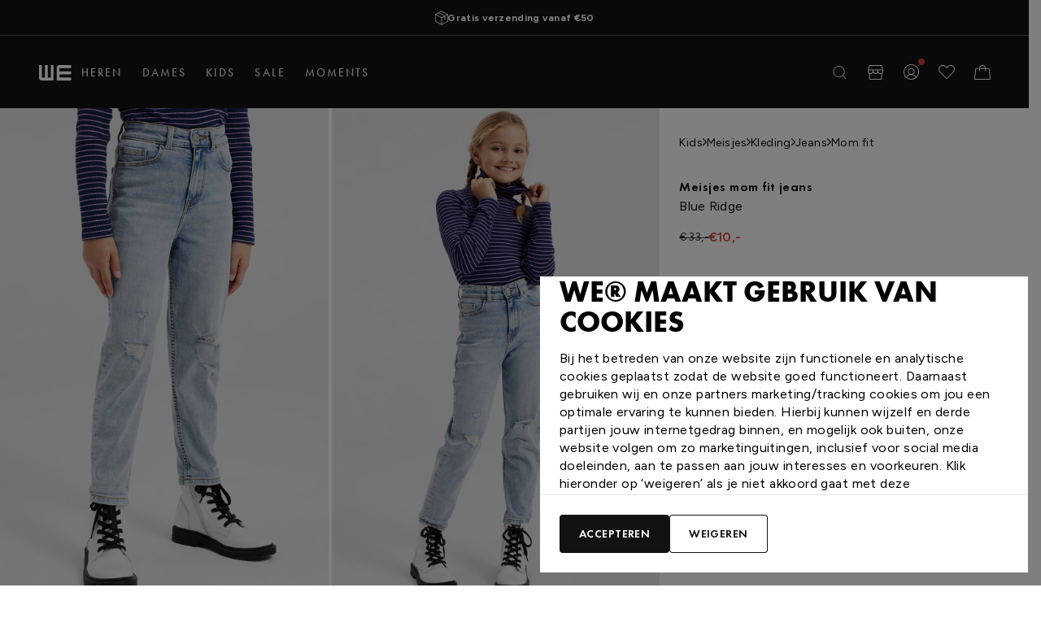

--- FILE ---
content_type: text/html;charset=UTF-8
request_url: https://www.wefashion.com/nl_NL/blue-ridge-meisjes-mom-fit-jeans-96769485.html
body_size: 41648
content:
<!DOCTYPE html>
<html lang="nl"
data-gtm-push-on-page-load="[{&quot;event&quot;:&quot;view_item&quot;,&quot;ecommerce&quot;:{&quot;currency&quot;:&quot;EUR&quot;,&quot;items&quot;:[{&quot;item_brand&quot;:&quot;Blue Ridge&quot;,&quot;item_category&quot;:&quot;Jeans&quot;,&quot;item_category_id&quot;:&quot;150215&quot;,&quot;item_subcategory&quot;:&quot;Mom fit&quot;,&quot;item_division&quot;:&quot;Meisjes&quot;,&quot;item_name&quot;:&quot;Meisjes mom fit jeans&quot;,&quot;item_id&quot;:&quot;96769485&quot;,&quot;item_size&quot;:null,&quot;item_color&quot;:&quot;Lichtblauw&quot;,&quot;item_option_id&quot;:&quot;96769485_0785&quot;,&quot;breadcrumb&quot;:&quot;00|1402|151|150215|15021506&quot;,&quot;group_id&quot;:&quot;1402&quot;,&quot;price&quot;:10,&quot;original_price&quot;:33,&quot;sale&quot;:&quot;sale&quot;,&quot;discount_type&quot;:null,&quot;quantity&quot;:1,&quot;currency&quot;:&quot;EUR&quot;,&quot;index&quot;:null,&quot;item_list_name&quot;:null,&quot;item_list_id&quot;:null}]}}]"
data-currency-code="EUR">
<head>


<meta charset="UTF-8"/>

<meta http-equiv="x-ua-compatible" content="ie=edge"/>
<meta name="apple-mobile-web-app-capable" content="yes"/>
<meta name="viewport" content="width=device-width, initial-scale=1, maximum-scale=5.0"/>


    <script type="text/javascript">
        window.monetateQ = window.monetateQ || [];
    </script>
    <!-- Begin Monetate ExpressTag Async v6.2. Place at start of document head. DO NOT ALTER. -->
<script type="text/javascript">
var monetateT = new Date().getTime();
(function() {
    var p = document.location.protocol;
    if (p == "http:" || p == "https:") {
        var m = document.createElement('script'); m.type = 'text/javascript'; m.async = true; m.src = "//se.monetate.net/js/2/a-b8fa0ed9/p/wefashion.nl/custom.js";
        var s = document.getElementsByTagName('script')[0]; s.parentNode.insertBefore(m, s);
    }
})();
</script>
<!-- End Monetate tag. -->


<script type="text/javascript" async="" src="https://edge.curalate.com/sites/wefashion-2yjyfm/site/latest/site.min.js"></script>
<script type="text/javascript" async="" src="https://edge.curalate.com/sites/wefashion-2yjyfm/experiences/carousel/latest/experience.min.js"></script>





<title>Meisjes mom fit jeans | wefashion.com</title>

<meta name="description" content="Bekijk deze Meisjes mom fit jeans en bestel direct online op www.wefashion.com! Gratis bezorging vanaf &euro;50 en makkelijk retourneren binnen 60 dagen."/>


    
        <meta property="og:image" content="https://www.wefashion.com/on/demandware.static/-/Sites-master-catalog/default/dw6e08452d/images/hi-res/96769485_0785_2.jpg">
    

    
        <meta property="fb:app_id" content="1025851814103766">
    

    
        <meta property="og:type" content="Product">
    

    
        <meta property="og:title" content="Meisjes mom fit jeans | wefashion.com">
    

    
        <meta name="robots" content="index, follow">
    

    
        <meta property="og:url" content="https://www.wefashion.com/nl_NL/blue-ridge-meisjes-mom-fit-jeans-96769485.html">
    

    
        <meta property="og:description" content="Deze mom fit jeans wordt je nieuwe favoriete jeans. Leuk detail; er zit een elastiekje bij met pompom, die je in je haar kan dragen of als armbandje.">
    






    
        




    
        <link rel="alternate" hreflang="de-ch" href="https://www.wefashion.com/de_CH/blue-ridge-m%C3%A4dchen-mom-fit-jeans-96769485.html" />
    
        <link rel="alternate" hreflang="fr-ch" href="https://www.wefashion.com/fr_CH/blue-ridge-jeans-mom-fit-fille-96769485.html" />
    


    
        




    
        <link rel="alternate" hreflang="de-at" href="https://www.wefashion.com/de_AT/blue-ridge-m%C3%A4dchen-mom-fit-jeans-96769485.html" />
    


    
        




    
        <link rel="alternate" hreflang="nl-be" href="https://www.wefashion.com/nl_BE/blue-ridge-meisjes-mom-fit-jeans-96769485.html" />
    
        <link rel="alternate" hreflang="fr-be" href="https://www.wefashion.com/fr_BE/blue-ridge-jeans-mom-fit-fille-96769485.html" />
    


    
        




    
        <link rel="alternate" hreflang="de-de" href="https://www.wefashion.com/de_DE/blue-ridge-m%C3%A4dchen-mom-fit-jeans-96769485.html" />
    


    
        




    
        <link rel="alternate" hreflang="fr-fr" href="https://www.wefashion.com/fr_FR/blue-ridge-jeans-mom-fit-fille-96769485.html" />
    


    
        




    
        <link rel="alternate" hreflang="nl-nl" href="https://www.wefashion.com/nl_NL/blue-ridge-meisjes-mom-fit-jeans-96769485.html" />
    


    







  <link rel="stylesheet" href="/on/demandware.static/Sites-WE-NL-Site/-/nl_NL/v1762778287118/css/main.css" />


<link rel="preconnect" href="https://fonts.googleapis.com" />
<link rel="preconnect" href="https://fonts.gstatic.com" crossorigin />
<link href="https://fonts.googleapis.com/css2?family=Figtree:wght@400;600;700&display=swap" rel="stylesheet" />

<link rel="preload" href="/on/demandware.static/Sites-WE-NL-Site/-/nl_NL/v1762778287118/js/cookieBanner.js" as="script" />
<link rel="preload" href="/on/demandware.static/Sites-WE-NL-Site/-/nl_NL/v1762778287118/js/dynamicFontSize.js" as="script" />
<link rel="preload" href="/on/demandware.static/Sites-WE-NL-Site/-/nl_NL/v1762778287118/js/main.js" as="script" />

<link rel="icon" type="image/x-icon" href="/on/demandware.static/Sites-WE-NL-Site/-/default/dw0679c312/assets/favicons/favicon.ico">
<link rel="icon" type="image/png" sizes="16x16" href="/on/demandware.static/Sites-WE-NL-Site/-/default/dw4f055efd/assets/favicons/favicon-16x16.png">
<link rel="icon" type="image/png" sizes="32x32" href="/on/demandware.static/Sites-WE-NL-Site/-/default/dw94708a83/assets/favicons/favicon-32x32.png">
<link rel="icon" type="image/png" sizes="48x48" href="/on/demandware.static/Sites-WE-NL-Site/-/default/dw12be64b1/assets/favicons/favicon-48x48.png">
<link rel="manifest" href="/on/demandware.static/Sites-WE-NL-Site/-/default/dw4649f10b/assets/favicons/manifest.webmanifest">
<meta name="mobile-web-app-capable" content="yes">
<meta name="theme-color" content="#000">
<meta name="application-name" content="App">
<link rel="apple-touch-icon" sizes="57x57" href="/on/demandware.static/Sites-WE-NL-Site/-/default/dwac9a4c9d/assets/favicons/apple-touch-icon-57x57.png">
<link rel="apple-touch-icon" sizes="60x60" href="/on/demandware.static/Sites-WE-NL-Site/-/default/dwc57dff57/assets/favicons/apple-touch-icon-60x60.png">
<link rel="apple-touch-icon" sizes="72x72" href="/on/demandware.static/Sites-WE-NL-Site/-/default/dw54f729a4/assets/favicons/apple-touch-icon-72x72.png">
<link rel="apple-touch-icon" sizes="76x76" href="/on/demandware.static/Sites-WE-NL-Site/-/default/dw7e7e4fd7/assets/favicons/apple-touch-icon-76x76.png">
<link rel="apple-touch-icon" sizes="114x114" href="/on/demandware.static/Sites-WE-NL-Site/-/default/dwd51a0111/assets/favicons/apple-touch-icon-114x114.png">
<link rel="apple-touch-icon" sizes="120x120" href="/on/demandware.static/Sites-WE-NL-Site/-/default/dwf7a6a82a/assets/favicons/apple-touch-icon-120x120.png">
<link rel="apple-touch-icon" sizes="144x144" href="/on/demandware.static/Sites-WE-NL-Site/-/default/dw6b2c4c3f/assets/favicons/apple-touch-icon-144x144.png">
<link rel="apple-touch-icon" sizes="152x152" href="/on/demandware.static/Sites-WE-NL-Site/-/default/dw42941ac0/assets/favicons/apple-touch-icon-152x152.png">
<link rel="apple-touch-icon" sizes="167x167" href="/on/demandware.static/Sites-WE-NL-Site/-/default/dw88b817a7/assets/favicons/apple-touch-icon-167x167.png">
<link rel="apple-touch-icon" sizes="180x180" href="/on/demandware.static/Sites-WE-NL-Site/-/default/dw2dfc3d14/assets/favicons/apple-touch-icon-180x180.png">
<link rel="apple-touch-icon" sizes="1024x1024" href="/on/demandware.static/Sites-WE-NL-Site/-/default/dw782cd26f/assets/favicons/apple-touch-icon-1024x1024.png">
<meta name="apple-mobile-web-app-capable" content="yes">
<meta name="apple-mobile-web-app-status-bar-style" content="black-translucent">
<meta name="apple-mobile-web-app-title" content="App">
<link rel="apple-touch-startup-image" media="(device-width: 320px) and (device-height: 568px) and (-webkit-device-pixel-ratio: 2) and (orientation: portrait)" href="/on/demandware.static/Sites-WE-NL-Site/-/default/dw0c602f9f/assets/favicons/apple-touch-startup-image-640x1136.png">
<link rel="apple-touch-startup-image" media="(device-width: 320px) and (device-height: 568px) and (-webkit-device-pixel-ratio: 2) and (orientation: landscape)" href="/on/demandware.static/Sites-WE-NL-Site/-/default/dwf695a219/assets/favicons/apple-touch-startup-image-1136x640.png">
<link rel="apple-touch-startup-image" media="(device-width: 375px) and (device-height: 667px) and (-webkit-device-pixel-ratio: 2) and (orientation: portrait)" href="/on/demandware.static/Sites-WE-NL-Site/-/default/dw755a0f2e/assets/favicons/apple-touch-startup-image-750x1334.png">
<link rel="apple-touch-startup-image" media="(device-width: 375px) and (device-height: 667px) and (-webkit-device-pixel-ratio: 2) and (orientation: landscape)" href="/on/demandware.static/Sites-WE-NL-Site/-/default/dw4c31ea67/assets/favicons/apple-touch-startup-image-1334x750.png">
<link rel="apple-touch-startup-image" media="(device-width: 375px) and (device-height: 812px) and (-webkit-device-pixel-ratio: 3) and (orientation: portrait)" href="/on/demandware.static/Sites-WE-NL-Site/-/default/dw3fb085b3/assets/favicons/apple-touch-startup-image-1125x2436.png">
<link rel="apple-touch-startup-image" media="(device-width: 375px) and (device-height: 812px) and (-webkit-device-pixel-ratio: 3) and (orientation: landscape)" href="/on/demandware.static/Sites-WE-NL-Site/-/default/dw2de6cb63/assets/favicons/apple-touch-startup-image-2436x1125.png">
<link rel="apple-touch-startup-image" media="(device-width: 390px) and (device-height: 844px) and (-webkit-device-pixel-ratio: 3) and (orientation: portrait)" href="/on/demandware.static/Sites-WE-NL-Site/-/default/dwd5173368/assets/favicons/apple-touch-startup-image-1170x2532.png">
<link rel="apple-touch-startup-image" media="(device-width: 390px) and (device-height: 844px) and (-webkit-device-pixel-ratio: 3) and (orientation: landscape)" href="/on/demandware.static/Sites-WE-NL-Site/-/default/dw719244af/assets/favicons/apple-touch-startup-image-2532x1170.png">
<link rel="apple-touch-startup-image" media="(device-width: 414px) and (device-height: 896px) and (-webkit-device-pixel-ratio: 2) and (orientation: portrait)" href="/on/demandware.static/Sites-WE-NL-Site/-/default/dw725ef51a/assets/favicons/apple-touch-startup-image-828x1792.png">
<link rel="apple-touch-startup-image" media="(device-width: 414px) and (device-height: 896px) and (-webkit-device-pixel-ratio: 2) and (orientation: landscape)" href="/on/demandware.static/Sites-WE-NL-Site/-/default/dw3f34f495/assets/favicons/apple-touch-startup-image-1792x828.png">
<link rel="apple-touch-startup-image" media="(device-width: 414px) and (device-height: 896px) and (-webkit-device-pixel-ratio: 3) and (orientation: portrait)" href="/on/demandware.static/Sites-WE-NL-Site/-/default/dwd0be42af/assets/favicons/apple-touch-startup-image-1242x2688.png">
<link rel="apple-touch-startup-image" media="(device-width: 414px) and (device-height: 896px) and (-webkit-device-pixel-ratio: 3) and (orientation: landscape)" href="/on/demandware.static/Sites-WE-NL-Site/-/default/dwa40e3f7f/assets/favicons/apple-touch-startup-image-2688x1242.png">
<link rel="apple-touch-startup-image" media="(device-width: 414px) and (device-height: 736px) and (-webkit-device-pixel-ratio: 3) and (orientation: portrait)" href="/on/demandware.static/Sites-WE-NL-Site/-/default/dwbacb99e7/assets/favicons/apple-touch-startup-image-1242x2208.png">
<link rel="apple-touch-startup-image" media="(device-width: 414px) and (device-height: 736px) and (-webkit-device-pixel-ratio: 3) and (orientation: landscape)" href="/on/demandware.static/Sites-WE-NL-Site/-/default/dw432a5d90/assets/favicons/apple-touch-startup-image-2208x1242.png">
<link rel="apple-touch-startup-image" media="(device-width: 428px) and (device-height: 926px) and (-webkit-device-pixel-ratio: 3) and (orientation: portrait)" href="/on/demandware.static/Sites-WE-NL-Site/-/default/dwef6bfeec/assets/favicons/apple-touch-startup-image-1284x2778.png">
<link rel="apple-touch-startup-image" media="(device-width: 428px) and (device-height: 926px) and (-webkit-device-pixel-ratio: 3) and (orientation: landscape)" href="/on/demandware.static/Sites-WE-NL-Site/-/default/dwf996afdd/assets/favicons/apple-touch-startup-image-2778x1284.png">
<link rel="apple-touch-startup-image" media="(device-width: 768px) and (device-height: 1024px) and (-webkit-device-pixel-ratio: 2) and (orientation: portrait)" href="/on/demandware.static/Sites-WE-NL-Site/-/default/dwb8947fbc/assets/favicons/apple-touch-startup-image-1536x2048.png">
<link rel="apple-touch-startup-image" media="(device-width: 768px) and (device-height: 1024px) and (-webkit-device-pixel-ratio: 2) and (orientation: landscape)" href="/on/demandware.static/Sites-WE-NL-Site/-/default/dw7fb506a4/assets/favicons/apple-touch-startup-image-2048x1536.png">
<link rel="apple-touch-startup-image" media="(device-width: 810px) and (device-height: 1080px) and (-webkit-device-pixel-ratio: 2) and (orientation: portrait)" href="/on/demandware.static/Sites-WE-NL-Site/-/default/dw2eadc6da/assets/favicons/apple-touch-startup-image-1620x2160.png">
<link rel="apple-touch-startup-image" media="(device-width: 810px) and (device-height: 1080px) and (-webkit-device-pixel-ratio: 2) and (orientation: landscape)" href="/on/demandware.static/Sites-WE-NL-Site/-/default/dw632d106b/assets/favicons/apple-touch-startup-image-2160x1620.png">
<link rel="apple-touch-startup-image" media="(device-width: 834px) and (device-height: 1194px) and (-webkit-device-pixel-ratio: 2) and (orientation: portrait)" href="/on/demandware.static/Sites-WE-NL-Site/-/default/dw41b3b3cb/assets/favicons/apple-touch-startup-image-1668x2388.png">
<link rel="apple-touch-startup-image" media="(device-width: 834px) and (device-height: 1194px) and (-webkit-device-pixel-ratio: 2) and (orientation: landscape)" href="/on/demandware.static/Sites-WE-NL-Site/-/default/dwe0df7b0b/assets/favicons/apple-touch-startup-image-2388x1668.png">
<link rel="apple-touch-startup-image" media="(device-width: 834px) and (device-height: 1112px) and (-webkit-device-pixel-ratio: 2) and (orientation: portrait)" href="/on/demandware.static/Sites-WE-NL-Site/-/default/dwa6b584d7/assets/favicons/apple-touch-startup-image-1668x2224.png">
<link rel="apple-touch-startup-image" media="(device-width: 834px) and (device-height: 1112px) and (-webkit-device-pixel-ratio: 2) and (orientation: landscape)" href="/on/demandware.static/Sites-WE-NL-Site/-/default/dw1bccce1d/assets/favicons/apple-touch-startup-image-2224x1668.png">
<link rel="apple-touch-startup-image" media="(device-width: 1024px) and (device-height: 1366px) and (-webkit-device-pixel-ratio: 2) and (orientation: portrait)" href="/on/demandware.static/Sites-WE-NL-Site/-/default/dwbb65d3b2/assets/favicons/apple-touch-startup-image-2048x2732.png">
<link rel="apple-touch-startup-image" media="(device-width: 1024px) and (device-height: 1366px) and (-webkit-device-pixel-ratio: 2) and (orientation: landscape)" href="/on/demandware.static/Sites-WE-NL-Site/-/default/dwc6df464f/assets/favicons/apple-touch-startup-image-2732x2048.png">
<meta name="msapplication-TileColor" content="#000">
<meta name="msapplication-TileImage" content="/on/demandware.static/Sites-WE-NL-Site/-/default/dwc2c570bc/assets/favicons/mstile-144x144.png">
<meta name="msapplication-config" content="/on/demandware.static/Sites-WE-NL-Site/-/default/dwcc421f63/assets/favicons/browserconfig.xml">






  <!-- Start VWO Async SmartCode -->
<link rel="preconnect" href="https://dev.visualwebsiteoptimizer.com" />
<script type='text/javascript' id='vwoCode'>
window._vwo_code || (function() {
var account_id=32446,
version=2.1,
settings_tolerance=2000,
hide_element='body',
hide_element_style = 'opacity:0 !important;filter:alpha(opacity=0) !important;background:none !important',
/* DO NOT EDIT BELOW THIS LINE */
f=false,w=window,d=document,v=d.querySelector('#vwoCode'),cK='_vwo_'+account_id+'_settings',cc={};try{var c=JSON.parse(localStorage.getItem('_vwo_'+account_id+'_config'));cc=c&&typeof c==='object'?c:{}}catch(e){}var stT=cc.stT==='session'?w.sessionStorage:w.localStorage;code={use_existing_jquery:function(){return typeof use_existing_jquery!=='undefined'?use_existing_jquery:undefined},library_tolerance:function(){return typeof library_tolerance!=='undefined'?library_tolerance:undefined},settings_tolerance:function(){return cc.sT||settings_tolerance},hide_element_style:function(){return'{'+(cc.hES||hide_element_style)+'}'},hide_element:function(){if(performance.getEntriesByName('first-contentful-paint')[0]){return''}return typeof cc.hE==='string'?cc.hE:hide_element},getVersion:function(){return version},finish:function(e){if(!f){f=true;var t=d.getElementById('_vis_opt_path_hides');if(t)t.parentNode.removeChild(t);if(e)(new Image).src='https://dev.visualwebsiteoptimizer.com/ee.gif?a='+account_id+e}},finished:function(){return f},addScript:function(e){var t=d.createElement('script');t.type='text/javascript';if(e.src){t.src=e.src}else{t.text=e.text}d.getElementsByTagName('head')[0].appendChild(t)},load:function(e,t){var i=this.getSettings(),n=d.createElement('script'),r=this;t=t||{};if(i){n.textContent=i;d.getElementsByTagName('head')[0].appendChild(n);if(!w.VWO||VWO.caE){stT.removeItem(cK);r.load(e)}}else{var o=new XMLHttpRequest;o.open('GET',e,true);o.withCredentials=!t.dSC;o.responseType=t.responseType||'text';o.onload=function(){if(t.onloadCb){return t.onloadCb(o,e)}if(o.status===200){_vwo_code.addScript({text:o.responseText})}else{_vwo_code.finish('&e=loading_failure:'+e)}};o.onerror=function(){if(t.onerrorCb){return t.onerrorCb(e)}_vwo_code.finish('&e=loading_failure:'+e)};o.send()}},getSettings:function(){try{var e=stT.getItem(cK);if(!e){return}e=JSON.parse(e);if(Date.now()>e.e){stT.removeItem(cK);return}return e.s}catch(e){return}},init:function(){if(d.URL.indexOf('__vwo_disable__')>-1)return;var e=this.settings_tolerance();w._vwo_settings_timer=setTimeout(function(){_vwo_code.finish();stT.removeItem(cK)},e);var t;if(this.hide_element()!=='body'){t=d.createElement('style');var i=this.hide_element(),n=i?i+this.hide_element_style():'',r=d.getElementsByTagName('head')[0];t.setAttribute('id','_vis_opt_path_hides');v&&t.setAttribute('nonce',v.nonce);t.setAttribute('type','text/css');if(t.styleSheet)t.styleSheet.cssText=n;else t.appendChild(d.createTextNode(n));r.appendChild(t)}else{t=d.getElementsByTagName('head')[0];var n=d.createElement('div');n.style.cssText='z-index: 2147483647 !important;position: fixed !important;left: 0 !important;top: 0 !important;width: 100% !important;height: 100% !important;background: white !important;';n.setAttribute('id','_vis_opt_path_hides');n.classList.add('_vis_hide_layer');t.parentNode.insertBefore(n,t.nextSibling)}var o='https://dev.visualwebsiteoptimizer.com/j.php?a='+account_id+'&u='+encodeURIComponent(d.URL)+'&vn='+version;if(w.location.search.indexOf('_vwo_xhr')!==-1){this.addScript({src:o})}else{this.load(o+'&x=true')}}};w._vwo_code=code;code.init();})();
</script>
<!-- End VWO Async SmartCode -->



<script>
    window.dataLayer = window.dataLayer || [];

    (function (w, d, s, l, i) {
        w[l] = w[l] || []; w[l].push({
        'gtm.start':
        new Date().getTime(), event: 'gtm.js'
        }); var f = d.getElementsByTagName(s)[0],
        j = d.createElement(s), dl = l != 'dataLayer' ? '&l=' + l : ''; j.async = true; j.src =
        'https://www.googletagmanager.com/gtm.js?id=' + i + dl + '&gtm_auth=1m2428GKg4Q0e3wxMcRxHw&gtm_preview=env-1';
        f.parentNode.insertBefore(j, f);
    })(window, document, 'script', 'dataLayer', 'GTM-KW5F2DZ');

    
        
            window.dataLayer.push(
    {"event":"visitorInfo","eventID":"1762787313188.0324252005","status":"logged_out","visitorType":"unknown","visitorEmail":"empty","dimension19":"1_all,1_default,1_general,Afterpay,Everyone,Logged_out,Newsletter_prospects,No_Email_optin,Unregistered,no_birthday,paypal,x_test","visitorAbTests":[],"eventNonInteraction":false,"visitorLocale":"nl_NL","visitorSourceCodeGroup":"empty","cookieConsent":"empty"}

);
        
    
        
            window.dataLayer.push({"event":"pageInfo","eventID":"1762787312970.2607586379","pageType":"product","pageCurrency":"EUR","pageCountry":"NL","pageLanguage":"nl","eventNonInteraction":false,"pageName":"product/nl_NL/blue-ridge-meisjes-mom-fit-jeans-96769485_0785.html","pageTitle":"Meisjes mom fit jeans | wefashion.com","pageUrl":"product/nl_NL/blue-ridge-meisjes-mom-fit-jeans-96769485_0785.html?pid=96769485"});
        
    
        
            window.dataLayer.push({"event":"productDetail","eventID":"1762787312971.1711265464","ecommerce":{"detail":{"actionField":{"list":"[LISTTYPE]"},"products":[{"id":"96769485","name":"Meisjes mom fit jeans","brand":"Blue Ridge","dimension6":"Lichtblauw","dimension8":"Meisjes","dimension9":"sale","dimension18":"96769485_0785","dimension19":"00|1402|151|150215|15021506","dimension20":"1402","dimension21":"3 Lichtblauw","category":"Mom fit","categoryID":"15021506","price":"10.00"}]}}});
        
    
</script>










<link rel="canonical" href="https://www.wefashion.com/nl_NL/blue-ridge-meisjes-mom-fit-jeans-96769485_0785.html"/>

<script type="text/javascript">//<!--
/* <![CDATA[ (head-active_data.js) */
var dw = (window.dw || {});
dw.ac = {
    _analytics: null,
    _events: [],
    _category: "",
    _searchData: "",
    _anact: "",
    _anact_nohit_tag: "",
    _analytics_enabled: "true",
    _timeZone: "Europe/Amsterdam",
    _capture: function(configs) {
        if (Object.prototype.toString.call(configs) === "[object Array]") {
            configs.forEach(captureObject);
            return;
        }
        dw.ac._events.push(configs);
    },
	capture: function() { 
		dw.ac._capture(arguments);
		// send to CQ as well:
		if (window.CQuotient) {
			window.CQuotient.trackEventsFromAC(arguments);
		}
	},
    EV_PRD_SEARCHHIT: "searchhit",
    EV_PRD_DETAIL: "detail",
    EV_PRD_RECOMMENDATION: "recommendation",
    EV_PRD_SETPRODUCT: "setproduct",
    applyContext: function(context) {
        if (typeof context === "object" && context.hasOwnProperty("category")) {
        	dw.ac._category = context.category;
        }
        if (typeof context === "object" && context.hasOwnProperty("searchData")) {
        	dw.ac._searchData = context.searchData;
        }
    },
    setDWAnalytics: function(analytics) {
        dw.ac._analytics = analytics;
    },
    eventsIsEmpty: function() {
        return 0 == dw.ac._events.length;
    }
};
/* ]]> */
// -->
</script>
<script type="text/javascript">//<!--
/* <![CDATA[ (head-cquotient.js) */
var CQuotient = window.CQuotient = {};
CQuotient.clientId = 'aanh-WE-NL';
CQuotient.realm = 'BJZZ';
CQuotient.siteId = 'WE-NL';
CQuotient.instanceType = 'prd';
CQuotient.locale = 'nl_NL';
CQuotient.fbPixelId = '__UNKNOWN__';
CQuotient.activities = [];
CQuotient.cqcid='';
CQuotient.cquid='';
CQuotient.cqeid='';
CQuotient.cqlid='';
CQuotient.apiHost='api.cquotient.com';
/* Turn this on to test against Staging Einstein */
/* CQuotient.useTest= true; */
CQuotient.useTest = ('true' === 'false');
CQuotient.initFromCookies = function () {
	var ca = document.cookie.split(';');
	for(var i=0;i < ca.length;i++) {
	  var c = ca[i];
	  while (c.charAt(0)==' ') c = c.substring(1,c.length);
	  if (c.indexOf('cqcid=') == 0) {
		CQuotient.cqcid=c.substring('cqcid='.length,c.length);
	  } else if (c.indexOf('cquid=') == 0) {
		  var value = c.substring('cquid='.length,c.length);
		  if (value) {
		  	var split_value = value.split("|", 3);
		  	if (split_value.length > 0) {
			  CQuotient.cquid=split_value[0];
		  	}
		  	if (split_value.length > 1) {
			  CQuotient.cqeid=split_value[1];
		  	}
		  	if (split_value.length > 2) {
			  CQuotient.cqlid=split_value[2];
		  	}
		  }
	  }
	}
}
CQuotient.getCQCookieId = function () {
	if(window.CQuotient.cqcid == '')
		window.CQuotient.initFromCookies();
	return window.CQuotient.cqcid;
};
CQuotient.getCQUserId = function () {
	if(window.CQuotient.cquid == '')
		window.CQuotient.initFromCookies();
	return window.CQuotient.cquid;
};
CQuotient.getCQHashedEmail = function () {
	if(window.CQuotient.cqeid == '')
		window.CQuotient.initFromCookies();
	return window.CQuotient.cqeid;
};
CQuotient.getCQHashedLogin = function () {
	if(window.CQuotient.cqlid == '')
		window.CQuotient.initFromCookies();
	return window.CQuotient.cqlid;
};
CQuotient.trackEventsFromAC = function (/* Object or Array */ events) {
try {
	if (Object.prototype.toString.call(events) === "[object Array]") {
		events.forEach(_trackASingleCQEvent);
	} else {
		CQuotient._trackASingleCQEvent(events);
	}
} catch(err) {}
};
CQuotient._trackASingleCQEvent = function ( /* Object */ event) {
	if (event && event.id) {
		if (event.type === dw.ac.EV_PRD_DETAIL) {
			CQuotient.trackViewProduct( {id:'', alt_id: event.id, type: 'raw_sku'} );
		} // not handling the other dw.ac.* events currently
	}
};
CQuotient.trackViewProduct = function(/* Object */ cqParamData){
	var cq_params = {};
	cq_params.cookieId = CQuotient.getCQCookieId();
	cq_params.userId = CQuotient.getCQUserId();
	cq_params.emailId = CQuotient.getCQHashedEmail();
	cq_params.loginId = CQuotient.getCQHashedLogin();
	cq_params.product = cqParamData.product;
	cq_params.realm = cqParamData.realm;
	cq_params.siteId = cqParamData.siteId;
	cq_params.instanceType = cqParamData.instanceType;
	cq_params.locale = CQuotient.locale;
	
	if(CQuotient.sendActivity) {
		CQuotient.sendActivity(CQuotient.clientId, 'viewProduct', cq_params);
	} else {
		CQuotient.activities.push({activityType: 'viewProduct', parameters: cq_params});
	}
};
/* ]]> */
// -->
</script>


   <script type="application/ld+json">
        {"@context":"http://schema.org/","@type":"Product","name":"Meisjes mom fit jeans","description":"Deze mom fit Blue Ridge jeans van een denimkatoen met stretch heeft een hoge taille met verstelbaar elastiek. Dit 5-pocket model heeft destroyed details, een knoop- en ritssluiting en taps toelopende pijpen.","mpn":"96769485_0785","sku":"96769485_0785","color":"0785","url":"/nl_NL/blue-ridge-meisjes-mom-fit-jeans-96769485_0785.html","brand":{"@type":"Brand","name":"Blue Ridge"},"image":["https://www.wefashion.com/on/demandware.static/-/Sites-master-catalog/default/dw6e08452d/images/hi-res/96769485_0785_2.jpg","https://www.wefashion.com/on/demandware.static/-/Sites-master-catalog/default/dw9f120ecc/images/hi-res/96769485_0785_4.jpg","https://www.wefashion.com/on/demandware.static/-/Sites-master-catalog/default/dwb34e1d16/images/hi-res/96769485_0785_1.jpg","https://www.wefashion.com/on/demandware.static/-/Sites-master-catalog/default/dw97ba2a55/images/hi-res/96769485_0785_3.jpg","https://www.wefashion.com/on/demandware.static/-/Sites-master-catalog/default/dw24a1b069/images/hi-res/96769485_0785_5.jpg","https://www.wefashion.com/on/demandware.static/-/Sites-master-catalog/default/dw146db281/images/hi-res/96769485_0785_6.jpg"],"offers":{"url":"/nl_NL/blue-ridge-meisjes-mom-fit-jeans-96769485_0785.html","sku":"96769485_0785","@type":"Offer","priceCurrency":"EUR","price":"10.00","availability":"http://schema.org/OutOfStock"}}
    </script>


    <script type="application/ld+json">
        {"@context":"http://schema.org/","@type":"BreadcrumbList","itemListElement":[{"@type":"ListItem","item":"https://www.wefashion.com/nl_NL/home","name":"Home","position":1},{"@type":"ListItem","item":"https://www.wefashion.com/nl_NL/kids/","name":"Kids","position":2},{"@type":"ListItem","item":"https://www.wefashion.com/nl_NL/kids/meisjes/","name":"Meisjes","position":3},{"@type":"ListItem","item":"https://www.wefashion.com/nl_NL/kids/meisjes/kleding/","name":"Kleding","position":4},{"@type":"ListItem","item":"https://www.wefashion.com/nl_NL/kids/meisjes/kleding/jeans/","name":"Jeans","position":5},{"@type":"ListItem","item":"https://www.wefashion.com/nl_NL/kids/meisjes/kleding/jeans/mom-fit/","name":"Mom fit","position":6}]}
    </script>


</head>


<body class=" lang-nl_nl s-pdp   " data-locale="nl_NL" data-customer-is-logged-in="false" data-customer-is-recognized="false">
<noscript>
    <iframe src="https://www.googletagmanager.com/ns.html?id=GTM-KW5F2DZ&gtm_auth=1m2428GKg4Q0e3wxMcRxHw&gtm_preview=env-1" height="0" width="0"
    style="display:none;visibility:hidden"></iframe>
</noscript>




































































































































































































































































<nav class="c-skiplinks" id="skiplinks">
  <a href="#maincontent" class="skiplinks__link">
    skiplinks.main
  </a>
  
        <button
            type="button"
            class="skiplinks__link"
            aria-controls="modal-search-flyout"
            aria-label="skiplinks.search"
        >
        skiplinks.search
        </button>
  

  <a href="#footer" class="skiplinks__link">
    skiplinks.footer
  </a>
</nav>

<div class="page" data-action="Product-Show" data-querystring="pid=96769485" >


































































































































	 


	





    
	
        
        
            <div class="c-topbar" js-hook-topbar>
                


































































































































    <ul class="c-usps  topbar__usps
     usps--is-animated"  data-animate="true" js-hook-usps>
        
            <li class="usps__item-wrapper" js-hook-usps-item-wrapper>
                
                        <span class="usps__item">
                
                
                    
                        
                            

  <svg width="18" height="20" viewBox="0 0 18 20" fill="none" xmlns="http://www.w3.org/2000/svg">
<path fill="currentColor" d="M8.9,0L0,5v10l8.9,5l9.1-5V5L8.9,0z M9,1.1l7.5,4.2l-2.9,1.7L6,2.8L9,1.1z M9.1,9.4L1.5,5.3L5,3.3l7.6,4.2L9.1,9.4z M1,6.1
	l7.6,4.2l-0.1,8.4L1,14.4V6.1z M9.5,18.6l0.1-8.3l3.5-1.9v3.5v0.5h1v-0.5V7.8l3-1.7v8.3L9.5,18.6z"/>
</svg>

  


                        
                    
                

                Gratis verzending vanaf &#8364;50
                
                    </span>
                
            </li>
        
            <li class="usps__item-wrapper" js-hook-usps-item-wrapper>
                
                        <span class="usps__item">
                
                
                    
                        
                            

  <svg xmlns="http://www.w3.org/2000/svg" width="24" height="24" viewBox="0 0 24 24" fill="none">
  <path d="M21 5.17807H3C2.58579 5.17807 2.25 5.50926 2.25 5.9178V17.7534C2.25 18.162 2.58579 18.4931 3 18.4931H21C21.4142 18.4931 21.75 18.162 21.75 17.7534V5.9178C21.75 5.50926 21.4142 5.17807 21 5.17807Z" stroke="black" stroke-linecap="round" stroke-linejoin="round"/>
  <path d="M15.75 15.5342H18.75" stroke="black" stroke-linecap="round" stroke-linejoin="round"/>
  <path d="M11.25 15.5342H12.75" stroke="black" stroke-linecap="round" stroke-linejoin="round"/>
  <path d="M2.25 8.95953H21.75" stroke="black" stroke-linecap="round" stroke-linejoin="round"/>
</svg>
  


                        
                    
                

                Bestel nu, betaal achteraf met Riverty
                
                    </span>
                
            </li>
        
            <li class="usps__item-wrapper" js-hook-usps-item-wrapper>
                
                        <span class="usps__item">
                
                
                    
                        
                            

  <svg width="22" height="15" viewBox="0 0 22 15" fill="none" xmlns="http://www.w3.org/2000/svg">
<path fill="currentColor" d="M22,5.5C22,5.5,22,5.5,22,5.5L22,5.5C22,5.5,22,5.5,22,5.5l-1.3-3.3c-0.1-0.2-0.3-0.4-0.5-0.6c-0.2-0.1-0.4-0.2-0.7-0.2
	c0,0,0,0,0,0H16v-1C16,0.2,15.8,0,15.5,0H1.2C0.9,0,0.6,0.1,0.4,0.4S0,0.9,0,1.2v10.3c0,0.3,0.1,0.6,0.4,0.9
	c0.2,0.2,0.6,0.4,0.9,0.4h1.4C2.9,14,4,15,5.4,15s2.5-1,2.7-2.2h5.9c0.2,1.3,1.4,2.2,2.7,2.2s2.5-1,2.7-2.2h1.4
	c0.3,0,0.6-0.1,0.9-0.4s0.4-0.5,0.4-0.9V5.7C22,5.6,22,5.6,22,5.5z M19.5,2.5c0,0,0.1,0,0.1,0c0,0,0.1,0.1,0.1,0.1l1,2.6H16V2.5
	H19.5z M1.1,1.1C1.1,1,1.2,1,1.2,1H15v6.4H1V1.2C1,1.2,1,1.1,1.1,1.1z M1.1,11.7c0,0-0.1-0.1-0.1-0.2V8.4h14v1.8
	c-0.6,0.4-0.9,1-1.1,1.7H8.1c-0.2-1.3-1.4-2.2-2.7-2.2s-2.5,1-2.7,2.2H1.2C1.2,11.8,1.1,11.8,1.1,11.7z M5.4,14
	c-1,0-1.8-0.8-1.8-1.7c0-0.9,0.8-1.7,1.8-1.7s1.8,0.8,1.8,1.7C7.1,13.2,6.3,14,5.4,14z M16.6,14c-1,0-1.8-0.8-1.8-1.7
	c0-0.9,0.8-1.7,1.8-1.7s1.8,0.8,1.8,1.7C18.4,13.2,17.6,14,16.6,14z M21,11.6c0,0.1,0,0.1-0.1,0.2s-0.1,0.1-0.2,0.1h-1.4
	c-0.2-1.3-1.4-2.2-2.7-2.2c-0.2,0-0.4,0-0.6,0.1V6.1h5V11.6z"/>
</svg>

  


                        
                    
                

                Voor 22:00 besteld, morgen in huis
                
                    </span>
                
            </li>
        
            <li class="usps__item-wrapper" js-hook-usps-item-wrapper>
                
                        <span class="usps__item">
                
                
                    
                        
                            

  <svg width="19" height="16" viewBox="0 0 19 16" fill="none" xmlns="http://www.w3.org/2000/svg">
<path fill="currentColor" d="M19,10.2c0,1.5-0.6,3-1.7,4.1c-1.1,1.1-2.6,1.7-4.1,1.7H5c-0.1,0-0.3-0.1-0.4-0.2c-0.1-0.1-0.2-0.2-0.2-0.4
	c0-0.1,0.1-0.3,0.2-0.4c0.1-0.1,0.2-0.2,0.4-0.2h8.2c1.2,0,2.4-0.5,3.3-1.4c0.9-0.9,1.4-2.1,1.4-3.3s-0.5-2.4-1.4-3.3
	c-0.9-0.9-2.1-1.4-3.3-1.4H1.9l3.5,3.5c0.1,0.1,0.1,0.1,0.1,0.2c0,0.1,0,0.1,0,0.2c0,0.1,0,0.1,0,0.2c0,0.1-0.1,0.1-0.1,0.2
	C5.4,9.9,5.3,10,5.3,10c-0.1,0-0.1,0-0.2,0c-0.1,0-0.1,0-0.2,0c-0.1,0-0.1-0.1-0.2-0.1L0.2,5.4C0.1,5.3,0,5.2,0,5
	c0-0.1,0.1-0.3,0.2-0.4l4.5-4.5C4.7,0.1,4.9,0,5,0c0.1,0,0.3,0.1,0.4,0.2c0.1,0.1,0.2,0.2,0.2,0.4c0,0.1-0.1,0.3-0.1,0.4L1.9,4.5
	h11.3c1.5,0,3,0.6,4.1,1.7C18.4,7.2,19,8.7,19,10.2z"/>
</svg>

  


                        
                    
                

                Binnen 60 dagen ruilen of retourneren
                
                    </span>
                
            </li>
        
            <li class="usps__item-wrapper" js-hook-usps-item-wrapper>
                
                    <a href="/nl_NL/veelgestelde-vragen/365-dagen-kwaliteitsgarantie/" class="usps__item">
                    
                
                    
                        
                            

  <svg width="19" height="19" viewBox="0 0 19 19" fill="none" xmlns="http://www.w3.org/2000/svg">
<g>
	<path fill="currentColor" d="M13.3,6.9l-5.2,4.9L5.7,9.5C5.5,9.3,5.2,9.3,5,9.5C4.8,9.7,4.8,10,5,10.2l2.7,2.6C7.9,13,8,13,8.1,13c0.1,0,0.2,0,0.3-0.1
		L14,7.6c0.2-0.2,0.2-0.5,0-0.7C13.8,6.7,13.5,6.7,13.3,6.9z"/>
	<path fill="currentColor" d="M9.5,0C4.3,0,0,4.3,0,9.5C0,14.7,4.3,19,9.5,19S19,14.7,19,9.5C19,4.3,14.7,0,9.5,0z M9.5,18C4.8,18,1,14.2,1,9.5
		S4.8,1,9.5,1C14.2,1,18,4.8,18,9.5S14.2,18,9.5,18z"/>
</g>
</svg>

  


                        
                    
                

                365 dagen kwaliteitsgarantie op elk product
                
                    </a>
                
            </li>
        
    </ul>


            </div>
        
    

 
	

<header class="c-header" js-hook-header>
    <div class="o-container">
        <div class="header__content">
            <div class="header__left">
                <button class="header__menu-toggle" type="button" aria-label="Toggle menu" aria-controls="modal-navigation-mobile" data-modal-dynamic-content-url="/on/demandware.store/Sites-WE-NL-Site/nl_NL/Page-MobileModal">
                    <span class="header__menu-toggle-linewrapper">
                        <span class="header__menu-toggle-line"></span>
                        <span class="header__menu-toggle-line"></span>
                        <span class="header__menu-toggle-line"></span>
                        <span class="header__menu-toggle-line"></span>
                    </span>
                </button>
                <div class="header__logo">
                    <a class="header__logo-link" href="/nl_NL/home" aria-label="Home">
                        

  <svg xmlns="http://www.w3.org/2000/svg" width="40" height="19" viewBox="0 0 40 19">
<path d="M25.0958 15.2792V11.4H39.5833V7.75833H25.0958V3.64167H39.5833V0H24.7792C22.9583 0.158333 21.9292 1.34583 21.6917 3.48333V19H39.5833V15.3583H25.0958V15.2792ZM14.3292 15.4375H10.6875V0H7.28333V15.4375H3.40417V0H0V15.7542C0.158333 17.6542 1.26667 18.7625 3.325 19H17.8125V0H14.4083V15.4375H14.3292Z" fill="currentColor"/>
</svg>
  


                    </a>
                </div>
            </div>


            <nav class="header__navigation">
                
                































































































































<div class="c-navigation-desktop" js-hook-navigation-desktop>
    
    
    


<a class="
    c-button--animated-white
    
    
    
    
     navigation-desktop__link"
     type="button"
    
    
     href="/nl_NL/heren/"
    
     js-hook-navigation-desktop-link
    
    
    
    
    
    
    
    >
    
        <span class="button__label" data-content="Heren" js-hook-button-label>
            <span class="button__label-animation-wrapper">Heren</span>
        </span>
    

    
</a>


    
<div class="navigation-desktop__flyout" js-hook-navigation-desktop-flyout>
    
        
            
<div class="navigation-desktop__flyout-subcategory-list">
    <div class="c-tabs navigation-desktop__flyout-tabs">

  

  <ul class="tabs__list" role="tablist">
    
    
        
        
<li role="presentation" class="tabs__item">
  
    
    


<button class="
    c-button--animated
    
     button--icon
    
     button--icon-is-right
     tabs__tab-button tabs__tab--is-active navigation-desktop__flyout-tab"
     type="button"
     id="navigation-desktop-flyout-111-tab"
    
    
    
     js-hook-tab js-hook-navigation-desktop-flyout-tab
     aria-controls="navigation-desktop-flyout-111"
    
    
     role="tab"
    
     aria-selected='true' aria-expanded='true'
    
    >
    
        <span class="button__label" data-content="Kleding" js-hook-button-label>
            <span class="button__label-animation-wrapper">Kleding</span>
        </span>
    

    
        <span class="button__icon">
            

  <svg width="18" height="15" viewBox="0 0 18 15" fill="none" xmlns="http://www.w3.org/2000/svg">
<path fill="currentColor" d="M10.2,0.3C10,0.5,10,0.8,10.2,1l6,6.1H0.5C0.2,7.1,0,7.3,0,7.6s0.2,0.5,0.5,0.5h15.7l-6.1,6.1c-0.2,0.2-0.2,0.5,0,0.7
	s0.5,0.2,0.7,0l6.9-7c0,0,0.1-0.1,0.1-0.2s0-0.1,0-0.2s0-0.1,0-0.2s-0.1-0.1-0.1-0.2l-6.9-7C10.7,0,10.4,0,10.2,0.3z"/>
</svg>

  

</span>
    
</button>

  
</li>

    

    
        
        
<li role="presentation" class="tabs__item">
  
    
    


<button class="
    c-button--animated
    
     button--icon
    
     button--icon-is-right
     tabs__tab-button navigation-desktop__flyout-tab"
     type="button"
     id="navigation-desktop-flyout-1112-tab"
    
    
    
     js-hook-tab js-hook-navigation-desktop-flyout-tab
     aria-controls="navigation-desktop-flyout-1112"
    
    
     role="tab"
    
     aria-selected='false' aria-expanded='false'
    
    >
    
        <span class="button__label" data-content="Schoenen" js-hook-button-label>
            <span class="button__label-animation-wrapper">Schoenen</span>
        </span>
    

    
        <span class="button__icon">
            

  <svg width="18" height="15" viewBox="0 0 18 15" fill="none" xmlns="http://www.w3.org/2000/svg">
<path fill="currentColor" d="M10.2,0.3C10,0.5,10,0.8,10.2,1l6,6.1H0.5C0.2,7.1,0,7.3,0,7.6s0.2,0.5,0.5,0.5h15.7l-6.1,6.1c-0.2,0.2-0.2,0.5,0,0.7
	s0.5,0.2,0.7,0l6.9-7c0,0,0.1-0.1,0.1-0.2s0-0.1,0-0.2s0-0.1,0-0.2s-0.1-0.1-0.1-0.2l-6.9-7C10.7,0,10.4,0,10.2,0.3z"/>
</svg>

  

</span>
    
</button>

  
</li>

    

    
        
        
<li role="presentation" class="tabs__item">
  
    
    


<button class="
    c-button--animated
    
     button--icon
    
     button--icon-is-right
     tabs__tab-button navigation-desktop__flyout-tab"
     type="button"
     id="navigation-desktop-flyout-1111-tab"
    
    
    
     js-hook-tab js-hook-navigation-desktop-flyout-tab
     aria-controls="navigation-desktop-flyout-1111"
    
    
     role="tab"
    
     aria-selected='false' aria-expanded='false'
    
    >
    
        <span class="button__label" data-content="Accessoires" js-hook-button-label>
            <span class="button__label-animation-wrapper">Accessoires</span>
        </span>
    

    
        <span class="button__icon">
            

  <svg width="18" height="15" viewBox="0 0 18 15" fill="none" xmlns="http://www.w3.org/2000/svg">
<path fill="currentColor" d="M10.2,0.3C10,0.5,10,0.8,10.2,1l6,6.1H0.5C0.2,7.1,0,7.3,0,7.6s0.2,0.5,0.5,0.5h15.7l-6.1,6.1c-0.2,0.2-0.2,0.5,0,0.7
	s0.5,0.2,0.7,0l6.9-7c0,0,0.1-0.1,0.1-0.2s0-0.1,0-0.2s0-0.1,0-0.2s-0.1-0.1-0.1-0.2l-6.9-7C10.7,0,10.4,0,10.2,0.3z"/>
</svg>

  

</span>
    
</button>

  
</li>

    

    
        
        
<li role="presentation" class="tabs__item">
  
    
    


<button class="
    c-button--animated
    
     button--icon
    
     button--icon-is-right
     tabs__tab-button navigation-desktop__flyout-tab"
     type="button"
     id="navigation-desktop-flyout-Shop-by-style-men-tab"
    
    
    
     js-hook-tab js-hook-navigation-desktop-flyout-tab
     aria-controls="navigation-desktop-flyout-Shop-by-style-men"
    
    
     role="tab"
    
     aria-selected='false' aria-expanded='false'
    
    >
    
        <span class="button__label" data-content="Shop by style" js-hook-button-label>
            <span class="button__label-animation-wrapper">Shop by style</span>
        </span>
    

    
        <span class="button__icon">
            

  <svg width="18" height="15" viewBox="0 0 18 15" fill="none" xmlns="http://www.w3.org/2000/svg">
<path fill="currentColor" d="M10.2,0.3C10,0.5,10,0.8,10.2,1l6,6.1H0.5C0.2,7.1,0,7.3,0,7.6s0.2,0.5,0.5,0.5h15.7l-6.1,6.1c-0.2,0.2-0.2,0.5,0,0.7
	s0.5,0.2,0.7,0l6.9-7c0,0,0.1-0.1,0.1-0.2s0-0.1,0-0.2s0-0.1,0-0.2s-0.1-0.1-0.1-0.2l-6.9-7C10.7,0,10.4,0,10.2,0.3z"/>
</svg>

  

</span>
    
</button>

  
</li>

    

    
        
        
<li role="presentation" class="tabs__item">
  
    
    


<button class="
    c-button--animated
    
     button--icon
    
     button--icon-is-right
     tabs__tab-button navigation-desktop__flyout-tab"
     type="button"
     id="navigation-desktop-flyout-Shop-by-material-men-tab"
    
    
    
     js-hook-tab js-hook-navigation-desktop-flyout-tab
     aria-controls="navigation-desktop-flyout-Shop-by-material-men"
    
    
     role="tab"
    
     aria-selected='false' aria-expanded='false'
    
    >
    
        <span class="button__label" data-content="Shop by material" js-hook-button-label>
            <span class="button__label-animation-wrapper">Shop by material</span>
        </span>
    

    
        <span class="button__icon">
            

  <svg width="18" height="15" viewBox="0 0 18 15" fill="none" xmlns="http://www.w3.org/2000/svg">
<path fill="currentColor" d="M10.2,0.3C10,0.5,10,0.8,10.2,1l6,6.1H0.5C0.2,7.1,0,7.3,0,7.6s0.2,0.5,0.5,0.5h15.7l-6.1,6.1c-0.2,0.2-0.2,0.5,0,0.7
	s0.5,0.2,0.7,0l6.9-7c0,0,0.1-0.1,0.1-0.2s0-0.1,0-0.2s0-0.1,0-0.2s-0.1-0.1-0.1-0.2l-6.9-7C10.7,0,10.4,0,10.2,0.3z"/>
</svg>

  

</span>
    
</button>

  
</li>

    

    
        
        
<li role="presentation" class="tabs__item">
  
    
    


<button class="
    c-button--animated
    
     button--icon
    
     button--icon-is-right
     tabs__tab-button navigation-desktop__flyout-tab"
     type="button"
     id="navigation-desktop-flyout-Moments-men-tab"
    
    
    
     js-hook-tab js-hook-navigation-desktop-flyout-tab
     aria-controls="navigation-desktop-flyout-Moments-men"
    
    
     role="tab"
    
     aria-selected='false' aria-expanded='false'
    
    >
    
        <span class="button__label" data-content="Moments" js-hook-button-label>
            <span class="button__label-animation-wrapper">Moments</span>
        </span>
    

    
        <span class="button__icon">
            

  <svg width="18" height="15" viewBox="0 0 18 15" fill="none" xmlns="http://www.w3.org/2000/svg">
<path fill="currentColor" d="M10.2,0.3C10,0.5,10,0.8,10.2,1l6,6.1H0.5C0.2,7.1,0,7.3,0,7.6s0.2,0.5,0.5,0.5h15.7l-6.1,6.1c-0.2,0.2-0.2,0.5,0,0.7
	s0.5,0.2,0.7,0l6.9-7c0,0,0.1-0.1,0.1-0.2s0-0.1,0-0.2s0-0.1,0-0.2s-0.1-0.1-0.1-0.2l-6.9-7C10.7,0,10.4,0,10.2,0.3z"/>
</svg>

  

</span>
    
</button>

  
</li>

    

    
        
        
<li role="presentation" class="tabs__item">
  
    
    


<button class="
    c-button--animated
    
     button--icon
    
     button--icon-is-right
     tabs__tab-button navigation-desktop__flyout-tab"
     type="button"
     id="navigation-desktop-flyout-Inspiration-men-tab"
    
    
    
     js-hook-tab js-hook-navigation-desktop-flyout-tab
     aria-controls="navigation-desktop-flyout-Inspiration-men"
    
    
     role="tab"
    
     aria-selected='false' aria-expanded='false'
    
    >
    
        <span class="button__label" data-content="Inspiratie" js-hook-button-label>
            <span class="button__label-animation-wrapper">Inspiratie</span>
        </span>
    

    
        <span class="button__icon">
            

  <svg width="18" height="15" viewBox="0 0 18 15" fill="none" xmlns="http://www.w3.org/2000/svg">
<path fill="currentColor" d="M10.2,0.3C10,0.5,10,0.8,10.2,1l6,6.1H0.5C0.2,7.1,0,7.3,0,7.6s0.2,0.5,0.5,0.5h15.7l-6.1,6.1c-0.2,0.2-0.2,0.5,0,0.7
	s0.5,0.2,0.7,0l6.9-7c0,0,0.1-0.1,0.1-0.2s0-0.1,0-0.2s0-0.1,0-0.2s-0.1-0.1-0.1-0.2l-6.9-7C10.7,0,10.4,0,10.2,0.3z"/>
</svg>

  

</span>
    
</button>

  
</li>

    

    
        
        
<li role="presentation" class="tabs__item">
  
    
    


<button class="
    c-button--animated
    
     button--icon
    
     button--icon-is-right
     tabs__tab-button navigation-desktop__flyout-tab"
     type="button"
     id="navigation-desktop-flyout-995-tab"
    
    
    
     js-hook-tab js-hook-navigation-desktop-flyout-tab
     aria-controls="navigation-desktop-flyout-995"
    
    
     role="tab"
    
     aria-selected='false' aria-expanded='false'
    
    >
    
        <span class="button__label" data-content="Brands WE loves" js-hook-button-label>
            <span class="button__label-animation-wrapper">Brands WE loves</span>
        </span>
    

    
        <span class="button__icon">
            

  <svg width="18" height="15" viewBox="0 0 18 15" fill="none" xmlns="http://www.w3.org/2000/svg">
<path fill="currentColor" d="M10.2,0.3C10,0.5,10,0.8,10.2,1l6,6.1H0.5C0.2,7.1,0,7.3,0,7.6s0.2,0.5,0.5,0.5h15.7l-6.1,6.1c-0.2,0.2-0.2,0.5,0,0.7
	s0.5,0.2,0.7,0l6.9-7c0,0,0.1-0.1,0.1-0.2s0-0.1,0-0.2s0-0.1,0-0.2s-0.1-0.1-0.1-0.2l-6.9-7C10.7,0,10.4,0,10.2,0.3z"/>
</svg>

  

</span>
    
</button>

  
</li>

    

    
        
        
<li role="presentation" class="tabs__item">
  
    
    


<button class="
    c-button--animated
    
     button--icon
    
     button--icon-is-right
     tabs__tab-button navigation-desktop__flyout-tab"
     type="button"
     id="navigation-desktop-flyout-men_sale-tab"
    
    
    
     js-hook-tab js-hook-navigation-desktop-flyout-tab
     aria-controls="navigation-desktop-flyout-men_sale"
    
    
     role="tab"
    
     aria-selected='false' aria-expanded='false'
    
    >
    
        <span class="button__label" data-content="Sale" js-hook-button-label>
            <span class="button__label-animation-wrapper">Sale</span>
        </span>
    

    
        <span class="button__icon">
            

  <svg width="18" height="15" viewBox="0 0 18 15" fill="none" xmlns="http://www.w3.org/2000/svg">
<path fill="currentColor" d="M10.2,0.3C10,0.5,10,0.8,10.2,1l6,6.1H0.5C0.2,7.1,0,7.3,0,7.6s0.2,0.5,0.5,0.5h15.7l-6.1,6.1c-0.2,0.2-0.2,0.5,0,0.7
	s0.5,0.2,0.7,0l6.9-7c0,0,0.1-0.1,0.1-0.2s0-0.1,0-0.2s0-0.1,0-0.2s-0.1-0.1-0.1-0.2l-6.9-7C10.7,0,10.4,0,10.2,0.3z"/>
</svg>

  

</span>
    
</button>

  
</li>

    



  </ul>
</div>

    <div class="navigation-desktop__flyout-tabpanel-wrapper">
       
        
            
            
            <div class="tabpanel navigation-desktop__flyout-tabpanel tabpanel--is-active"
                id="navigation-desktop-flyout-111"
                role="tabpanel"
                aria-hidden="false"
                aria-labelledby="navigation-desktop-flyout-111-tab"
                js-hook-tabpanel>
                    

                    
                        


<div class="navigation-desktop__flyout-finallevel   navigation-desktop__flyout-finallevel--has-two-column-nav">
    
        <div class="navigation-desktop__flyout-column">
            <span class="navigation-desktop__flyout-nav-label">Kleding</span>
            <nav class="navigation-desktop__flyout-nav  navigation-desktop__flyout-nav--is-two-grid">
            
                
                    
                    


<a class="
    c-button--animated
    
    
    
    
     navigation-desktop__flyout-nav-link"
     type="button"
    
    
     href="/nl_NL/heren/kleding/alles-bekijken/"
    
    
    
    
    
    
    
    
    
    >
    
        <span class="button__label" data-content="Alles bekijken" js-hook-button-label>
            <span class="button__label-animation-wrapper">Alles bekijken</span>
        </span>
    

    
</a>

                
            
                
                    
                    


<a class="
    c-button--animated
    
    
    
    
     navigation-desktop__flyout-nav-link"
     type="button"
    
    
     href="/nl_NL/heren/kleding/nieuw-binnen/"
    
    
    
    
    
    
    
    
    
    >
    
        <span class="button__label" data-content="Nieuw binnen" js-hook-button-label>
            <span class="button__label-animation-wrapper">Nieuw binnen</span>
        </span>
    

    
</a>

                
            
                
                    
                    


<a class="
    c-button--animated
    
    
    
    
     navigation-desktop__flyout-nav-link"
     type="button"
    
    
     href="/nl_NL/heren/kleding/t-shirts/"
    
    
    
    
    
    
    
    
    
    >
    
        <span class="button__label" data-content="T-shirts" js-hook-button-label>
            <span class="button__label-animation-wrapper">T-shirts</span>
        </span>
    

    
</a>

                
            
                
                    
                    


<a class="
    c-button--animated
    
    
    
    
     navigation-desktop__flyout-nav-link"
     type="button"
    
    
     href="/nl_NL/heren/kleding/overhemden/"
    
    
    
    
    
    
    
    
    
    >
    
        <span class="button__label" data-content="Overhemden" js-hook-button-label>
            <span class="button__label-animation-wrapper">Overhemden</span>
        </span>
    

    
</a>

                
            
                
                    
                    


<a class="
    c-button--animated
    
    
    
    
     navigation-desktop__flyout-nav-link"
     type="button"
    
    
     href="/nl_NL/heren/kleding/truien-vesten/"
    
    
    
    
    
    
    
    
    
    >
    
        <span class="button__label" data-content="Truien &amp; Vesten" js-hook-button-label>
            <span class="button__label-animation-wrapper">Truien &amp; Vesten</span>
        </span>
    

    
</a>

                
            
                
                    
                    


<a class="
    c-button--animated
    
    
    
    
     navigation-desktop__flyout-nav-link"
     type="button"
    
    
     href="/nl_NL/heren/kleding/jeans/"
    
    
    
    
    
    
    
    
    
    >
    
        <span class="button__label" data-content="Jeans" js-hook-button-label>
            <span class="button__label-animation-wrapper">Jeans</span>
        </span>
    

    
</a>

                
            
                
                    
                    


<a class="
    c-button--animated
    
    
    
    
     navigation-desktop__flyout-nav-link"
     type="button"
    
    
     href="/nl_NL/heren/kleding/broeken/"
    
    
    
    
    
    
    
    
    
    >
    
        <span class="button__label" data-content="Broeken" js-hook-button-label>
            <span class="button__label-animation-wrapper">Broeken</span>
        </span>
    

    
</a>

                
            
                
                    
                    


<a class="
    c-button--animated
    
    
    
    
     navigation-desktop__flyout-nav-link"
     type="button"
    
    
     href="/nl_NL/heren/kleding/chino%27s/"
    
    
    
    
    
    
    
    
    
    >
    
        <span class="button__label" data-content="Chino's" js-hook-button-label>
            <span class="button__label-animation-wrapper">Chino's</span>
        </span>
    

    
</a>

                
            
                
                    
                    


<a class="
    c-button--animated
    
    
    
    
     navigation-desktop__flyout-nav-link"
     type="button"
    
    
     href="/nl_NL/heren/kleding/jassen/"
    
    
    
    
    
    
    
    
    
    >
    
        <span class="button__label" data-content="Jassen" js-hook-button-label>
            <span class="button__label-animation-wrapper">Jassen</span>
        </span>
    

    
</a>

                
            
                
                    
                    


<a class="
    c-button--animated
    
    
    
    
     navigation-desktop__flyout-nav-link"
     type="button"
    
    
     href="/nl_NL/heren/kleding/blazers-gilets/"
    
    
    
    
    
    
    
    
    
    >
    
        <span class="button__label" data-content="Blazers &amp; Gilets" js-hook-button-label>
            <span class="button__label-animation-wrapper">Blazers &amp; Gilets</span>
        </span>
    

    
</a>

                
            
                
                    
                    


<a class="
    c-button--animated
    
    
    
    
     navigation-desktop__flyout-nav-link"
     type="button"
    
    
     href="https://www.wefashion.com/nl_NL/heren/kleding/pakken/pakken/"
    
    
    
    
    
    
    
    
    
    >
    
        <span class="button__label" data-content="Pakken" js-hook-button-label>
            <span class="button__label-animation-wrapper">Pakken</span>
        </span>
    

    
</a>

                
            
                
                    
                    


<a class="
    c-button--animated
    
    
    
    
     navigation-desktop__flyout-nav-link"
     type="button"
    
    
     href="/nl_NL/heren/kleding/overshirts/"
    
    
    
    
    
    
    
    
    
    >
    
        <span class="button__label" data-content="Overshirts" js-hook-button-label>
            <span class="button__label-animation-wrapper">Overshirts</span>
        </span>
    

    
</a>

                
            
                
                    
                    


<a class="
    c-button--animated
    
    
    
    
     navigation-desktop__flyout-nav-link"
     type="button"
    
    
     href="/nl_NL/heren/kleding/sweaters-hoodies/"
    
    
    
    
    
    
    
    
    
    >
    
        <span class="button__label" data-content="Sweaters &amp; Hoodies" js-hook-button-label>
            <span class="button__label-animation-wrapper">Sweaters &amp; Hoodies</span>
        </span>
    

    
</a>

                
            
                
                    
                    


<a class="
    c-button--animated
    
    
    
    
     navigation-desktop__flyout-nav-link"
     type="button"
    
    
     href="/nl_NL/heren/kleding/party-outfits/"
    
    
    
    
    
    
    
    
    
    >
    
        <span class="button__label" data-content="Party outfits" js-hook-button-label>
            <span class="button__label-animation-wrapper">Party outfits</span>
        </span>
    

    
</a>

                
            
                
                    
                    


<a class="
    c-button--animated
    
    
    
    
     navigation-desktop__flyout-nav-link"
     type="button"
    
    
     href="/nl_NL/heren/kleding/van-gils/"
    
    
    
    
    
    
    
    
    
    >
    
        <span class="button__label" data-content="Van Gils" js-hook-button-label>
            <span class="button__label-animation-wrapper">Van Gils</span>
        </span>
    

    
</a>

                
            
                
                    
                    


<a class="
    c-button--animated
    
    
    
    
     navigation-desktop__flyout-nav-link"
     type="button"
    
    
     href="/nl_NL/heren/kleding/fundamentals/"
    
    
    
    
    
    
    
    
    
    >
    
        <span class="button__label" data-content="Fundamentals" js-hook-button-label>
            <span class="button__label-animation-wrapper">Fundamentals</span>
        </span>
    

    
</a>

                
            
                
                    
                    


<a class="
    c-button--animated
    
    
    
    
     navigation-desktop__flyout-nav-link"
     type="button"
    
    
     href="/nl_NL/heren/kleding/bestsellers/"
    
    
    
    
    
    
    
    
    
    >
    
        <span class="button__label" data-content="Bestsellers" js-hook-button-label>
            <span class="button__label-animation-wrapper">Bestsellers</span>
        </span>
    

    
</a>

                
            
                
                    
                    


<a class="
    c-button--animated
    
    
    
    
     navigation-desktop__flyout-nav-link"
     type="button"
    
    
     href="/nl_NL/heren/kleding/sokken-ondergoed/"
    
    
    
    
    
    
    
    
    
    >
    
        <span class="button__label" data-content="Sokken &amp; Ondergoed" js-hook-button-label>
            <span class="button__label-animation-wrapper">Sokken &amp; Ondergoed</span>
        </span>
    

    
</a>

                
            
                
                    
                    


<a class="
    c-button--animated
    
    
    
    
     navigation-desktop__flyout-nav-link"
     type="button"
    
    
     href="/nl_NL/heren/kleding/tweedelige-sets/"
    
    
    
    
    
    
    
    
    
    >
    
        <span class="button__label" data-content="Tweedelige Sets" js-hook-button-label>
            <span class="button__label-animation-wrapper">Tweedelige Sets</span>
        </span>
    

    
</a>

                
            
                
                    
                    


<a class="
    c-button--animated
    
    
    
    
     navigation-desktop__flyout-nav-link"
     type="button"
    
    
     href="/nl_NL/heren/kleding/polo%27s/"
    
    
    
    
    
    
    
    
    
    >
    
        <span class="button__label" data-content="Polo's" js-hook-button-label>
            <span class="button__label-animation-wrapper">Polo's</span>
        </span>
    

    
</a>

                
            
                
                    
                    


<a class="
    c-button--animated
    
    
    
    
     navigation-desktop__flyout-nav-link"
     type="button"
    
    
     href="/nl_NL/heren/kleding/shorts/"
    
    
    
    
    
    
    
    
    
    >
    
        <span class="button__label" data-content="Shorts" js-hook-button-label>
            <span class="button__label-animation-wrapper">Shorts</span>
        </span>
    

    
</a>

                
            
                
                    
                    


<a class="
    c-button--animated
    
    
    
    
     navigation-desktop__flyout-nav-link"
     type="button"
    
    
     href="/nl_NL/heren/kleding/zwemkleding/"
    
    
    
    
    
    
    
    
    
    >
    
        <span class="button__label" data-content="Zwemkleding" js-hook-button-label>
            <span class="button__label-animation-wrapper">Zwemkleding</span>
        </span>
    

    
</a>

                
            
                
                    
                    


<a class="
    c-button--animated
    
    
    
    
     navigation-desktop__flyout-nav-link"
     type="button"
    
    
     href="/nl_NL/heren/kleding/multipacks/"
    
    
    
    
    
    
    
    
    
    >
    
        <span class="button__label" data-content="Multipacks" js-hook-button-label>
            <span class="button__label-animation-wrapper">Multipacks</span>
        </span>
    

    
</a>

                
            
                
                    
                    


<a class="
    c-button--animated
    
    
    
    
     navigation-desktop__flyout-nav-link"
     type="button"
    
    
     href="/nl_NL/heren/kleding/tall-fit/"
    
    
    
    
    
    
    
    
    
    >
    
        <span class="button__label" data-content="Tall fit" js-hook-button-label>
            <span class="button__label-animation-wrapper">Tall fit</span>
        </span>
    

    
</a>

                
            
                
                    
                    


<a class="
    c-button--animated
    
    
    
    
     navigation-desktop__flyout-nav-link"
     type="button"
    
    
     href="/nl_NL/heren/kleding/skikleding/"
    
    
    
    
    
    
    
    
    
    >
    
        <span class="button__label" data-content="Skikleding" js-hook-button-label>
            <span class="button__label-animation-wrapper">Skikleding</span>
        </span>
    

    
</a>

                
            
                
                    
                    


<a class="
    c-button--animated
    
    
    
    
     navigation-desktop__flyout-nav-link"
     type="button"
    
    
     href="/nl_NL/heren/kleding/cadeautips/"
    
    
    
    
    
    
    
    
    
    >
    
        <span class="button__label" data-content="Cadeautips" js-hook-button-label>
            <span class="button__label-animation-wrapper">Cadeautips</span>
        </span>
    

    
</a>

                
            
            </nav>
        </div>
    
    
    
	 


	









































































































































	
        <div class="navigation-desktop__flyout-column">
            <div class="navigation-desktop__flyout-content-asset">
                
                <div class="navigation-desktop__flyout-column">
                    <span class="navigation-desktop__flyout-nav-label">Uitgelicht</span>
                    <nav class="navigation-desktop__flyout-nav">
                        
                            
                            


<a class="
    c-button--animated
    
    
    
    
     navigation-desktop__flyout-nav-link"
     type="button"
    
    
     href="/nl_NL/moments/winter-outfits/"
    
    
    
    
    
    
    
     tabindex=-1
    
    >
    
        <span class="button__label" data-content="Winter outfits" js-hook-button-label>
            <span class="button__label-animation-wrapper">Winter outfits</span>
        </span>
    

    
</a>

                        
                            
                            


<a class="
    c-button--animated
    
    
    
    
     navigation-desktop__flyout-nav-link"
     type="button"
    
    
     href="/nl_NL/heren/kleding/van-gils/"
    
    
    
    
    
    
    
     tabindex=-1
    
    >
    
        <span class="button__label" data-content="Van Gils" js-hook-button-label>
            <span class="button__label-animation-wrapper">Van Gils</span>
        </span>
    

    
</a>

                        
                            
                            


<a class="
    c-button--animated
    
    
    
    
     navigation-desktop__flyout-nav-link"
     type="button"
    
    
     href="/nl_NL/shop-by-material/wol/heren-wol/"
    
    
    
    
    
    
    
     tabindex=0
    
    >
    
        <span class="button__label" data-content="Merinowol" js-hook-button-label>
            <span class="button__label-animation-wrapper">Merinowol</span>
        </span>
    

    
</a>

                        
                            
                            


<a class="
    c-button--animated
    
    
    
    
     navigation-desktop__flyout-nav-link navigation-desktop__flyout-nav-link--is-sale"
     type="button"
    
    
     href="/nl_NL/heren/kleding/"
    
    
    
    
    
    
    
     tabindex=-1 style="--navigation-flyout-link-sale-text-color: #EC4630"
    
    >
    
        <span class="button__label" data-content="2e -50% op geselecteerde items" js-hook-button-label>
            <span class="button__label-animation-wrapper">2e -50% op geselecteerde items</span>
        </span>
    

    
</a>

                        
                    </nav>
                </div>
                
                    <div class="navigation-desktop__flyout-column">
                        
                        






<a  href="/nl_NL/moments/winter-outfits/"
class="c-banner
 banner--is-link
 banner--has-overlay





 navigation-desktop__flyout-banner "

>
    <div class="banner__content-wrapper">
        <div class="banner__content">
            

            
                <span class="banner__title">
                    Winter outfits
                </span>
            

            
            
        </div>
    </div>
    <div class="banner__media">

        
        
        

    

    <figure class="c-image
         banner__image
        "
        
        
        
         js-hook-objectfit
        >

        
        
        
        

        <div class="image__holder">
            
                <picture>
                    
                        <source data-srcset="https://www.wefashion.com/dw/image/v2/BJZZ_PRD/on/demandware.static/-/Library-Sites-WE-Default/nl_NL/dw821ca5e8/Components/menu-flyout/2025_M06/MENU_FLY_OUT_M06_M_WINTEROUTFITS_EN.jpg?sw=480 1x, https://www.wefashion.com/dw/image/v2/BJZZ_PRD/on/demandware.static/-/Library-Sites-WE-Default/nl_NL/dw821ca5e8/Components/menu-flyout/2025_M06/MENU_FLY_OUT_M06_M_WINTEROUTFITS_EN.jpg?sw=960 2x"
                            media="(max-width: 479px)"
                            type="image/jpeg" />
                    
                        <source data-srcset="https://www.wefashion.com/dw/image/v2/BJZZ_PRD/on/demandware.static/-/Library-Sites-WE-Default/nl_NL/dw821ca5e8/Components/menu-flyout/2025_M06/MENU_FLY_OUT_M06_M_WINTEROUTFITS_EN.jpg?sw=480 1x, https://www.wefashion.com/dw/image/v2/BJZZ_PRD/on/demandware.static/-/Library-Sites-WE-Default/nl_NL/dw821ca5e8/Components/menu-flyout/2025_M06/MENU_FLY_OUT_M06_M_WINTEROUTFITS_EN.jpg?sw=960 2x"
                            media="(min-width: 480px) and (max-width: 767px)"
                            type="image/jpeg" />
                    
                        <source data-srcset="https://www.wefashion.com/dw/image/v2/BJZZ_PRD/on/demandware.static/-/Library-Sites-WE-Default/nl_NL/dw821ca5e8/Components/menu-flyout/2025_M06/MENU_FLY_OUT_M06_M_WINTEROUTFITS_EN.jpg?sw=480 1x, https://www.wefashion.com/dw/image/v2/BJZZ_PRD/on/demandware.static/-/Library-Sites-WE-Default/nl_NL/dw821ca5e8/Components/menu-flyout/2025_M06/MENU_FLY_OUT_M06_M_WINTEROUTFITS_EN.jpg?sw=960 2x"
                            media="(min-width: 768px) and (max-width: 1023px)"
                            type="image/jpeg" />
                    
                        <source data-srcset="https://www.wefashion.com/dw/image/v2/BJZZ_PRD/on/demandware.static/-/Library-Sites-WE-Default/nl_NL/dw821ca5e8/Components/menu-flyout/2025_M06/MENU_FLY_OUT_M06_M_WINTEROUTFITS_EN.jpg?sw=480 1x, https://www.wefashion.com/dw/image/v2/BJZZ_PRD/on/demandware.static/-/Library-Sites-WE-Default/nl_NL/dw821ca5e8/Components/menu-flyout/2025_M06/MENU_FLY_OUT_M06_M_WINTEROUTFITS_EN.jpg?sw=960 2x"
                            media="(min-width: 1024px) and (max-width: 1239px)"
                            type="image/jpeg" />
                    
                        <source data-srcset="https://www.wefashion.com/dw/image/v2/BJZZ_PRD/on/demandware.static/-/Library-Sites-WE-Default/nl_NL/dw821ca5e8/Components/menu-flyout/2025_M06/MENU_FLY_OUT_M06_M_WINTEROUTFITS_EN.jpg?sw=480 1x, https://www.wefashion.com/dw/image/v2/BJZZ_PRD/on/demandware.static/-/Library-Sites-WE-Default/nl_NL/dw821ca5e8/Components/menu-flyout/2025_M06/MENU_FLY_OUT_M06_M_WINTEROUTFITS_EN.jpg?sw=960 2x"
                            media="(min-width: 1240px) and (max-width: 1599px)"
                            type="image/jpeg" />
                    
                        <source data-srcset="https://www.wefashion.com/dw/image/v2/BJZZ_PRD/on/demandware.static/-/Library-Sites-WE-Default/nl_NL/dw821ca5e8/Components/menu-flyout/2025_M06/MENU_FLY_OUT_M06_M_WINTEROUTFITS_EN.jpg?sw=480 1x, https://www.wefashion.com/dw/image/v2/BJZZ_PRD/on/demandware.static/-/Library-Sites-WE-Default/nl_NL/dw821ca5e8/Components/menu-flyout/2025_M06/MENU_FLY_OUT_M06_M_WINTEROUTFITS_EN.jpg?sw=960 2x"
                            media="(min-width: 1600px) and (max-width: 1919px)"
                            type="image/jpeg" />
                    
                        <source data-srcset="https://www.wefashion.com/dw/image/v2/BJZZ_PRD/on/demandware.static/-/Library-Sites-WE-Default/nl_NL/dw821ca5e8/Components/menu-flyout/2025_M06/MENU_FLY_OUT_M06_M_WINTEROUTFITS_EN.jpg?sw=480 1x, https://www.wefashion.com/dw/image/v2/BJZZ_PRD/on/demandware.static/-/Library-Sites-WE-Default/nl_NL/dw821ca5e8/Components/menu-flyout/2025_M06/MENU_FLY_OUT_M06_M_WINTEROUTFITS_EN.jpg?sw=960 2x"
                            media="(min-width: 1920px) and (max-width: 2559px)"
                            type="image/jpeg" />
                    
                        <source data-srcset="https://www.wefashion.com/dw/image/v2/BJZZ_PRD/on/demandware.static/-/Library-Sites-WE-Default/nl_NL/dw821ca5e8/Components/menu-flyout/2025_M06/MENU_FLY_OUT_M06_M_WINTEROUTFITS_EN.jpg?sw=480 1x, https://www.wefashion.com/dw/image/v2/BJZZ_PRD/on/demandware.static/-/Library-Sites-WE-Default/nl_NL/dw821ca5e8/Components/menu-flyout/2025_M06/MENU_FLY_OUT_M06_M_WINTEROUTFITS_EN.jpg?sw=960 2x"
                            media="(min-width: 2560px)"
                            type="image/jpeg" />
                    

                    <img class="image__default" alt="" 
                     src="data:image/svg+xml,%3Csvg
                        xmlns='http://www.w3.org/2000/svg' viewBox='0 0 668.0 580.0'/%3E" 
                    
                    >
                </picture>
            
        </div>

        
    </figure>


    </div>

</a>

                    </div>
                
            </div>
        </div>
	

 
	

</div>

                    
            </div>
            
        
            
            
            <div class="tabpanel navigation-desktop__flyout-tabpanel"
                id="navigation-desktop-flyout-1112"
                role="tabpanel"
                aria-hidden="true"
                aria-labelledby="navigation-desktop-flyout-1112-tab"
                js-hook-tabpanel>
                    

                    
                        


<div class="navigation-desktop__flyout-finallevel ">
    
        <div class="navigation-desktop__flyout-column">
            <span class="navigation-desktop__flyout-nav-label">Schoenen</span>
            <nav class="navigation-desktop__flyout-nav ">
            
                
                    
                    


<a class="
    c-button--animated
    
    
    
    
     navigation-desktop__flyout-nav-link"
     type="button"
    
    
     href="/nl_NL/heren/schoenen/alles-bekijken/"
    
    
    
    
    
    
    
    
    
    >
    
        <span class="button__label" data-content="Alles bekijken" js-hook-button-label>
            <span class="button__label-animation-wrapper">Alles bekijken</span>
        </span>
    

    
</a>

                
            
                
                    
                    


<a class="
    c-button--animated
    
    
    
    
     navigation-desktop__flyout-nav-link"
     type="button"
    
    
     href="/nl_NL/heren/schoenen/sneakers/"
    
    
    
    
    
    
    
    
    
    >
    
        <span class="button__label" data-content="Sneakers" js-hook-button-label>
            <span class="button__label-animation-wrapper">Sneakers</span>
        </span>
    

    
</a>

                
            
                
                    
                    


<a class="
    c-button--animated
    
    
    
    
     navigation-desktop__flyout-nav-link"
     type="button"
    
    
     href="/nl_NL/heren/schoenen/nette-schoenen/"
    
    
    
    
    
    
    
    
    
    >
    
        <span class="button__label" data-content="Nette schoenen" js-hook-button-label>
            <span class="button__label-animation-wrapper">Nette schoenen</span>
        </span>
    

    
</a>

                
            
                
                    
                    


<a class="
    c-button--animated
    
    
    
    
     navigation-desktop__flyout-nav-link"
     type="button"
    
    
     href="/nl_NL/heren/schoenen/boots/"
    
    
    
    
    
    
    
    
    
    >
    
        <span class="button__label" data-content="Boots" js-hook-button-label>
            <span class="button__label-animation-wrapper">Boots</span>
        </span>
    

    
</a>

                
            
                
                    
                    


<a class="
    c-button--animated
    
    
    
    
     navigation-desktop__flyout-nav-link"
     type="button"
    
    
     href="/nl_NL/heren/schoenen/instappers/"
    
    
    
    
    
    
    
    
    
    >
    
        <span class="button__label" data-content="Instappers" js-hook-button-label>
            <span class="button__label-animation-wrapper">Instappers</span>
        </span>
    

    
</a>

                
            
                
                    
                    


<a class="
    c-button--animated
    
    
    
    
     navigation-desktop__flyout-nav-link"
     type="button"
    
    
     href="/nl_NL/heren/schoenen/snowboots/"
    
    
    
    
    
    
    
    
    
    >
    
        <span class="button__label" data-content="Snowboots" js-hook-button-label>
            <span class="button__label-animation-wrapper">Snowboots</span>
        </span>
    

    
</a>

                
            
                
                    
                    


<a class="
    c-button--animated
    
    
    
    
     navigation-desktop__flyout-nav-link"
     type="button"
    
    
     href="/nl_NL/heren/schoenen/loafers/"
    
    
    
    
    
    
    
    
    
    >
    
        <span class="button__label" data-content="Loafers" js-hook-button-label>
            <span class="button__label-animation-wrapper">Loafers</span>
        </span>
    

    
</a>

                
            
                
                    
                    


<a class="
    c-button--animated
    
    
    
    
     navigation-desktop__flyout-nav-link"
     type="button"
    
    
     href="/nl_NL/heren/schoenen/slippers-sandalen/"
    
    
    
    
    
    
    
    
    
    >
    
        <span class="button__label" data-content="Slippers &amp; Sandalen" js-hook-button-label>
            <span class="button__label-animation-wrapper">Slippers &amp; Sandalen</span>
        </span>
    

    
</a>

                
            
                
                    
                    


<a class="
    c-button--animated
    
    
    
    
     navigation-desktop__flyout-nav-link"
     type="button"
    
    
     href="/nl_NL/heren/schoenen/espadrilles/"
    
    
    
    
    
    
    
    
    
    >
    
        <span class="button__label" data-content="Espadrilles" js-hook-button-label>
            <span class="button__label-animation-wrapper">Espadrilles</span>
        </span>
    

    
</a>

                
            
            </nav>
        </div>
    
    
    
	 

	

</div>

                    
            </div>
            
        
            
            
            <div class="tabpanel navigation-desktop__flyout-tabpanel"
                id="navigation-desktop-flyout-1111"
                role="tabpanel"
                aria-hidden="true"
                aria-labelledby="navigation-desktop-flyout-1111-tab"
                js-hook-tabpanel>
                    

                    
                        


<div class="navigation-desktop__flyout-finallevel ">
    
        <div class="navigation-desktop__flyout-column">
            <span class="navigation-desktop__flyout-nav-label">Accessoires</span>
            <nav class="navigation-desktop__flyout-nav ">
            
                
                    
                    


<a class="
    c-button--animated
    
    
    
    
     navigation-desktop__flyout-nav-link"
     type="button"
    
    
     href="/nl_NL/heren/accessoires/alles-bekijken/"
    
    
    
    
    
    
    
    
    
    >
    
        <span class="button__label" data-content="Alles bekijken" js-hook-button-label>
            <span class="button__label-animation-wrapper">Alles bekijken</span>
        </span>
    

    
</a>

                
            
                
                    
                    


<a class="
    c-button--animated
    
    
    
    
     navigation-desktop__flyout-nav-link"
     type="button"
    
    
     href="/nl_NL/heren/accessoires/mutsen%2C-sjaals-handschoenen/"
    
    
    
    
    
    
    
    
    
    >
    
        <span class="button__label" data-content="Mutsen, sjaals &amp; Handschoenen" js-hook-button-label>
            <span class="button__label-animation-wrapper">Mutsen, sjaals &amp; Handschoenen</span>
        </span>
    

    
</a>

                
            
                
                    
                    


<a class="
    c-button--animated
    
    
    
    
     navigation-desktop__flyout-nav-link"
     type="button"
    
    
     href="/nl_NL/heren/accessoires/petten/"
    
    
    
    
    
    
    
    
    
    >
    
        <span class="button__label" data-content="Petten" js-hook-button-label>
            <span class="button__label-animation-wrapper">Petten</span>
        </span>
    

    
</a>

                
            
                
                    
                    


<a class="
    c-button--animated
    
    
    
    
     navigation-desktop__flyout-nav-link"
     type="button"
    
    
     href="/nl_NL/heren/accessoires/riemen/"
    
    
    
    
    
    
    
    
    
    >
    
        <span class="button__label" data-content="Riemen" js-hook-button-label>
            <span class="button__label-animation-wrapper">Riemen</span>
        </span>
    

    
</a>

                
            
                
                    
                    


<a class="
    c-button--animated
    
    
    
    
     navigation-desktop__flyout-nav-link"
     type="button"
    
    
     href="/nl_NL/heren/accessoires/stropdassen-vlinderdassen/"
    
    
    
    
    
    
    
    
    
    >
    
        <span class="button__label" data-content="Stropdassen &amp; Vlinderdassen" js-hook-button-label>
            <span class="button__label-animation-wrapper">Stropdassen &amp; Vlinderdassen</span>
        </span>
    

    
</a>

                
            
                
                    
                    


<a class="
    c-button--animated
    
    
    
    
     navigation-desktop__flyout-nav-link"
     type="button"
    
    
     href="/nl_NL/heren/accessoires/zonnebrillen-accessoires/"
    
    
    
    
    
    
    
    
    
    >
    
        <span class="button__label" data-content="Zonnebrillen &amp; accessoires" js-hook-button-label>
            <span class="button__label-animation-wrapper">Zonnebrillen &amp; accessoires</span>
        </span>
    

    
</a>

                
            
                
                    
                    


<a class="
    c-button--animated
    
    
    
    
     navigation-desktop__flyout-nav-link"
     type="button"
    
    
     href="/nl_NL/heren/accessoires/horloges/"
    
    
    
    
    
    
    
    
    
    >
    
        <span class="button__label" data-content="Horloges" js-hook-button-label>
            <span class="button__label-animation-wrapper">Horloges</span>
        </span>
    

    
</a>

                
            
                
                    
                    


<a class="
    c-button--animated
    
    
    
    
     navigation-desktop__flyout-nav-link"
     type="button"
    
    
     href="/nl_NL/heren/accessoires/tassen-portemonnees/"
    
    
    
    
    
    
    
    
    
    >
    
        <span class="button__label" data-content="Tassen &amp; portemonnees" js-hook-button-label>
            <span class="button__label-animation-wrapper">Tassen &amp; portemonnees</span>
        </span>
    

    
</a>

                
            
            </nav>
        </div>
    
    
    
	 

	

</div>

                    
            </div>
            
        
            
            
            <div class="tabpanel navigation-desktop__flyout-tabpanel"
                id="navigation-desktop-flyout-Shop-by-style-men"
                role="tabpanel"
                aria-hidden="true"
                aria-labelledby="navigation-desktop-flyout-Shop-by-style-men-tab"
                js-hook-tabpanel>
                    

                    
                        


<div class="navigation-desktop__flyout-finallevel ">
    
    
    
	 


	









































































































































	
        <div class="navigation-desktop__flyout-column">
            <div class="navigation-desktop__flyout-content-asset">
                
                <div class="navigation-desktop__flyout-column">
                    <span class="navigation-desktop__flyout-nav-label">Shop by style</span>
                    <nav class="navigation-desktop__flyout-nav">
                        
                            
                            


<a class="
    c-button--animated
    
    
    
    
     navigation-desktop__flyout-nav-link"
     type="button"
    
    
     href="/nl_NL/shop-by-style/smart/heren-smart/"
    
    
    
    
    
    
    
     tabindex=-1
    
    >
    
        <span class="button__label" data-content="Smart" js-hook-button-label>
            <span class="button__label-animation-wrapper">Smart</span>
        </span>
    

    
</a>

                        
                            
                            


<a class="
    c-button--animated
    
    
    
    
     navigation-desktop__flyout-nav-link"
     type="button"
    
    
     href="/nl_NL/shop-by-style/dressed-up/heren-dressed-up/"
    
    
    
    
    
    
    
     tabindex=-1
    
    >
    
        <span class="button__label" data-content="Dressed-up" js-hook-button-label>
            <span class="button__label-animation-wrapper">Dressed-up</span>
        </span>
    

    
</a>

                        
                            
                            


<a class="
    c-button--animated
    
    
    
    
     navigation-desktop__flyout-nav-link"
     type="button"
    
    
     href="/nl_NL/shop-by-style/casual/heren-casual/"
    
    
    
    
    
    
    
     tabindex=0
    
    >
    
        <span class="button__label" data-content="Casual" js-hook-button-label>
            <span class="button__label-animation-wrapper">Casual</span>
        </span>
    

    
</a>

                        
                            
                            


<a class="
    c-button--animated
    
    
    
    
     navigation-desktop__flyout-nav-link"
     type="button"
    
    
     href="/nl_NL/shop-by-style/relaxed/heren-relaxed/"
    
    
    
    
    
    
    
     tabindex=-1
    
    >
    
        <span class="button__label" data-content="Relaxed" js-hook-button-label>
            <span class="button__label-animation-wrapper">Relaxed</span>
        </span>
    

    
</a>

                        
                            
                            


<a class="
    c-button--animated
    
    
    
    
     navigation-desktop__flyout-nav-link"
     type="button"
    
    
     href="/nl_NL/shop-by-style/party/heren-party/"
    
    
    
    
    
    
    
     tabindex=-1
    
    >
    
        <span class="button__label" data-content="Party" js-hook-button-label>
            <span class="button__label-animation-wrapper">Party</span>
        </span>
    

    
</a>

                        
                    </nav>
                </div>
                
            </div>
        </div>
	

 
	

</div>

                    
            </div>
            
        
            
            
            <div class="tabpanel navigation-desktop__flyout-tabpanel"
                id="navigation-desktop-flyout-Shop-by-material-men"
                role="tabpanel"
                aria-hidden="true"
                aria-labelledby="navigation-desktop-flyout-Shop-by-material-men-tab"
                js-hook-tabpanel>
                    

                    
                        


<div class="navigation-desktop__flyout-finallevel ">
    
    
    
	 


	









































































































































	
        <div class="navigation-desktop__flyout-column">
            <div class="navigation-desktop__flyout-content-asset">
                
                <div class="navigation-desktop__flyout-column">
                    <span class="navigation-desktop__flyout-nav-label">Shop by material</span>
                    <nav class="navigation-desktop__flyout-nav">
                        
                            
                            


<a class="
    c-button--animated
    
    
    
    
     navigation-desktop__flyout-nav-link"
     type="button"
    
    
     href="/nl_NL/shop-by-material/wol/heren-wol/"
    
    
    
    
    
    
    
     tabindex=-1
    
    >
    
        <span class="button__label" data-content="Wol" js-hook-button-label>
            <span class="button__label-animation-wrapper">Wol</span>
        </span>
    

    
</a>

                        
                            
                            


<a class="
    c-button--animated
    
    
    
    
     navigation-desktop__flyout-nav-link"
     type="button"
    
    
     href="/nl_NL/shop-by-material/katoen/heren-katoen/"
    
    
    
    
    
    
    
     tabindex=-1
    
    >
    
        <span class="button__label" data-content="Katoen" js-hook-button-label>
            <span class="button__label-animation-wrapper">Katoen</span>
        </span>
    

    
</a>

                        
                            
                            


<a class="
    c-button--animated
    
    
    
    
     navigation-desktop__flyout-nav-link"
     type="button"
    
    
     href="/nl_NL/shop-by-material/denim/heren-denim/"
    
    
    
    
    
    
    
     tabindex=0
    
    >
    
        <span class="button__label" data-content="Denim" js-hook-button-label>
            <span class="button__label-animation-wrapper">Denim</span>
        </span>
    

    
</a>

                        
                            
                            


<a class="
    c-button--animated
    
    
    
    
     navigation-desktop__flyout-nav-link"
     type="button"
    
    
     href="/nl_NL/shop-by-material/linnen/heren-linnen/"
    
    
    
    
    
    
    
     tabindex=-1
    
    >
    
        <span class="button__label" data-content="Linnen" js-hook-button-label>
            <span class="button__label-animation-wrapper">Linnen</span>
        </span>
    

    
</a>

                        
                    </nav>
                </div>
                
            </div>
        </div>
	

 
	

</div>

                    
            </div>
            
        
            
            
            <div class="tabpanel navigation-desktop__flyout-tabpanel"
                id="navigation-desktop-flyout-Moments-men"
                role="tabpanel"
                aria-hidden="true"
                aria-labelledby="navigation-desktop-flyout-Moments-men-tab"
                js-hook-tabpanel>
                    

                    
                        


<div class="navigation-desktop__flyout-finallevel ">
    
    
    
	 


	









































































































































	
        <div class="navigation-desktop__flyout-column">
            <div class="navigation-desktop__flyout-content-asset">
                
                <div class="navigation-desktop__flyout-column">
                    <span class="navigation-desktop__flyout-nav-label">Moments</span>
                    <nav class="navigation-desktop__flyout-nav">
                        
                            
                            


<a class="
    c-button--animated
    
    
    
    
     navigation-desktop__flyout-nav-link"
     type="button"
    
    
     href="/nl_NL/moments/winter-outfits/heren-winter-outfits/"
    
    
    
    
    
    
    
     tabindex=-1
    
    >
    
        <span class="button__label" data-content="Winter outfits" js-hook-button-label>
            <span class="button__label-animation-wrapper">Winter outfits</span>
        </span>
    

    
</a>

                        
                            
                            


<a class="
    c-button--animated
    
    
    
    
     navigation-desktop__flyout-nav-link"
     type="button"
    
    
     href="/nl_NL/moments/kantoor-outfits/heren-kantoor-outfits/"
    
    
    
    
    
    
    
     tabindex=-1
    
    >
    
        <span class="button__label" data-content="Kantoor outfits" js-hook-button-label>
            <span class="button__label-animation-wrapper">Kantoor outfits</span>
        </span>
    

    
</a>

                        
                            
                            


<a class="
    c-button--animated
    
    
    
    
     navigation-desktop__flyout-nav-link"
     type="button"
    
    
     href="/nl_NL/moments/citytrip-outfits/heren-citytrip-outfits/"
    
    
    
    
    
    
    
     tabindex=0
    
    >
    
        <span class="button__label" data-content="Citytrip outfits" js-hook-button-label>
            <span class="button__label-animation-wrapper">Citytrip outfits</span>
        </span>
    

    
</a>

                        
                            
                            


<a class="
    c-button--animated
    
    
    
    
     navigation-desktop__flyout-nav-link"
     type="button"
    
    
     href="/nl_NL/moments/bruiloft-outfits/heren-bruiloft-outfits/"
    
    
    
    
    
    
    
     tabindex=-1
    
    >
    
        <span class="button__label" data-content="Bruiloft outfits" js-hook-button-label>
            <span class="button__label-animation-wrapper">Bruiloft outfits</span>
        </span>
    

    
</a>

                        
                            
                            


<a class="
    c-button--animated
    
    
    
    
     navigation-desktop__flyout-nav-link"
     type="button"
    
    
     href="/nl_NL/moments/party-outfits/heren-party-outfits/"
    
    
    
    
    
    
    
     tabindex=-1
    
    >
    
        <span class="button__label" data-content="Party outfits" js-hook-button-label>
            <span class="button__label-animation-wrapper">Party outfits</span>
        </span>
    

    
</a>

                        
                            
                            


<a class="
    c-button--animated
    
    
    
    
     navigation-desktop__flyout-nav-link"
     type="button"
    
    
     href="/nl_NL/moments/date-outfits/heren-date-outfits/"
    
    
    
    
    
    
    
     tabindex=-1
    
    >
    
        <span class="button__label" data-content="Date outfits" js-hook-button-label>
            <span class="button__label-animation-wrapper">Date outfits</span>
        </span>
    

    
</a>

                        
                    </nav>
                </div>
                
            </div>
        </div>
	

 
	

</div>

                    
            </div>
            
        
            
            
            <div class="tabpanel navigation-desktop__flyout-tabpanel"
                id="navigation-desktop-flyout-Inspiration-men"
                role="tabpanel"
                aria-hidden="true"
                aria-labelledby="navigation-desktop-flyout-Inspiration-men-tab"
                js-hook-tabpanel>
                    

                    
                        


<div class="navigation-desktop__flyout-finallevel ">
    
    
    
	 


	









































































































































	
        <div class="navigation-desktop__flyout-column">
            <div class="navigation-desktop__flyout-content-asset">
                
                <div class="navigation-desktop__flyout-column">
                    <span class="navigation-desktop__flyout-nav-label">Inspiratie</span>
                    <nav class="navigation-desktop__flyout-nav">
                        
                            
                            


<a class="
    c-button--animated
    
    
    
    
     navigation-desktop__flyout-nav-link"
     type="button"
    
    
     href="/nl_NL/moments/dresscodes-heren/"
    
    
    
    
    
    
    
     tabindex=-1
    
    >
    
        <span class="button__label" data-content="Dresscodes" js-hook-button-label>
            <span class="button__label-animation-wrapper">Dresscodes</span>
        </span>
    

    
</a>

                        
                            
                            


<a class="
    c-button--animated
    
    
    
    
     navigation-desktop__flyout-nav-link"
     type="button"
    
    
     href="/nl_NL/heren/kleding/herfst-outfits-heren/"
    
    
    
    
    
    
    
     tabindex=-1
    
    >
    
        <span class="button__label" data-content="Herfst outfits" js-hook-button-label>
            <span class="button__label-animation-wrapper">Herfst outfits</span>
        </span>
    

    
</a>

                        
                            
                            


<a class="
    c-button--animated
    
    
    
    
     navigation-desktop__flyout-nav-link"
     type="button"
    
    
     href="/nl_NL/shop-by-material/wol/heren-wol/"
    
    
    
    
    
    
    
     tabindex=0
    
    >
    
        <span class="button__label" data-content="Merinowol" js-hook-button-label>
            <span class="button__label-animation-wrapper">Merinowol</span>
        </span>
    

    
</a>

                        
                            
                            


<a class="
    c-button--animated
    
    
    
    
     navigation-desktop__flyout-nav-link"
     type="button"
    
    
     href="/nl_NL/fw25-fashion-show/heren/"
    
    
    
    
    
    
    
     tabindex=-1
    
    >
    
        <span class="button__label" data-content="FW25 Fashion Show" js-hook-button-label>
            <span class="button__label-animation-wrapper">FW25 Fashion Show</span>
        </span>
    

    
</a>

                        
                    </nav>
                </div>
                
            </div>
        </div>
	

 
	

</div>

                    
            </div>
            
        
            
            
            <div class="tabpanel navigation-desktop__flyout-tabpanel"
                id="navigation-desktop-flyout-995"
                role="tabpanel"
                aria-hidden="true"
                aria-labelledby="navigation-desktop-flyout-995-tab"
                js-hook-tabpanel>
                    

                    
                        


<div class="navigation-desktop__flyout-finallevel ">
    
        <div class="navigation-desktop__flyout-column">
            <span class="navigation-desktop__flyout-nav-label">Brands WE loves</span>
            <nav class="navigation-desktop__flyout-nav ">
            
                
                    
                    


<a class="
    c-button--animated
    
    
    
    
     navigation-desktop__flyout-nav-link"
     type="button"
    
    
     href="/nl_NL/heren/brands-we-loves/blue-ridge/"
    
    
    
    
    
    
    
    
    
    >
    
        <span class="button__label" data-content="Blue Ridge" js-hook-button-label>
            <span class="button__label-animation-wrapper">Blue Ridge</span>
        </span>
    

    
</a>

                
            
                
                    
                    


<a class="
    c-button--animated
    
    
    
    
     navigation-desktop__flyout-nav-link"
     type="button"
    
    
     href="/nl_NL/heren/brands-we-loves/nelson/"
    
    
    
    
    
    
    
    
    
    >
    
        <span class="button__label" data-content="Nelson" js-hook-button-label>
            <span class="button__label-animation-wrapper">Nelson</span>
        </span>
    

    
</a>

                
            
                
                    
                    


<a class="
    c-button--animated
    
    
    
    
     navigation-desktop__flyout-nav-link"
     type="button"
    
    
     href="/nl_NL/heren/brands-we-loves/o%27neill/"
    
    
    
    
    
    
    
    
    
    >
    
        <span class="button__label" data-content="O'Neill" js-hook-button-label>
            <span class="button__label-animation-wrapper">O'Neill</span>
        </span>
    

    
</a>

                
            
                
                    
                    


<a class="
    c-button--animated
    
    
    
    
     navigation-desktop__flyout-nav-link"
     type="button"
    
    
     href="/nl_NL/heren/brands-we-loves/mats-meier/"
    
    
    
    
    
    
    
    
    
    >
    
        <span class="button__label" data-content="Mats Meier" js-hook-button-label>
            <span class="button__label-animation-wrapper">Mats Meier</span>
        </span>
    

    
</a>

                
            
                
                    
                    


<a class="
    c-button--animated
    
    
    
    
     navigation-desktop__flyout-nav-link"
     type="button"
    
    
     href="/nl_NL/heren/brands-we-loves/van-gils/"
    
    
    
    
    
    
    
    
    
    >
    
        <span class="button__label" data-content="Van Gils" js-hook-button-label>
            <span class="button__label-animation-wrapper">Van Gils</span>
        </span>
    

    
</a>

                
            
                
                    
                    


<a class="
    c-button--animated
    
    
    
    
     navigation-desktop__flyout-nav-link"
     type="button"
    
    
     href="/nl_NL/heren/brands-we-loves/fundamentals/"
    
    
    
    
    
    
    
    
    
    >
    
        <span class="button__label" data-content="Fundamentals" js-hook-button-label>
            <span class="button__label-animation-wrapper">Fundamentals</span>
        </span>
    

    
</a>

                
            
            </nav>
        </div>
    
    
    
	 

	

</div>

                    
            </div>
            
        
            
            
            <div class="tabpanel navigation-desktop__flyout-tabpanel"
                id="navigation-desktop-flyout-men_sale"
                role="tabpanel"
                aria-hidden="true"
                aria-labelledby="navigation-desktop-flyout-men_sale-tab"
                js-hook-tabpanel>
                    

                    
                        


<div class="navigation-desktop__flyout-finallevel ">
    
        <div class="navigation-desktop__flyout-column">
            <span class="navigation-desktop__flyout-nav-label">Sale</span>
            <nav class="navigation-desktop__flyout-nav ">
            
                
                    
                    


<a class="
    c-button--animated
    
    
    
    
     navigation-desktop__flyout-nav-link"
     type="button"
    
    
     href="/nl_NL/heren/sale/truien-vesten/"
    
    
    
    
    
    
    
    
    
    >
    
        <span class="button__label" data-content="Truien &amp; Vesten" js-hook-button-label>
            <span class="button__label-animation-wrapper">Truien &amp; Vesten</span>
        </span>
    

    
</a>

                
            
                
                    
                    


<a class="
    c-button--animated
    
    
    
    
     navigation-desktop__flyout-nav-link"
     type="button"
    
    
     href="/nl_NL/heren/sale/jassen/"
    
    
    
    
    
    
    
    
    
    >
    
        <span class="button__label" data-content="Jassen" js-hook-button-label>
            <span class="button__label-animation-wrapper">Jassen</span>
        </span>
    

    
</a>

                
            
                
                    
                    


<a class="
    c-button--animated
    
    
    
    
     navigation-desktop__flyout-nav-link"
     type="button"
    
    
     href="/nl_NL/heren/sale/t-shirts/"
    
    
    
    
    
    
    
    
    
    >
    
        <span class="button__label" data-content="T-shirts" js-hook-button-label>
            <span class="button__label-animation-wrapper">T-shirts</span>
        </span>
    

    
</a>

                
            
                
                    
                    


<a class="
    c-button--animated
    
    
    
    
     navigation-desktop__flyout-nav-link"
     type="button"
    
    
     href="/nl_NL/heren/sale/overhemden/"
    
    
    
    
    
    
    
    
    
    >
    
        <span class="button__label" data-content="Overhemden" js-hook-button-label>
            <span class="button__label-animation-wrapper">Overhemden</span>
        </span>
    

    
</a>

                
            
                
                    
                    


<a class="
    c-button--animated
    
    
    
    
     navigation-desktop__flyout-nav-link"
     type="button"
    
    
     href="/nl_NL/heren/sale/broeken/"
    
    
    
    
    
    
    
    
    
    >
    
        <span class="button__label" data-content="Broeken" js-hook-button-label>
            <span class="button__label-animation-wrapper">Broeken</span>
        </span>
    

    
</a>

                
            
                
                    
                    


<a class="
    c-button--animated
    
    
    
    
     navigation-desktop__flyout-nav-link"
     type="button"
    
    
     href="/nl_NL/heren/sale/jeans/"
    
    
    
    
    
    
    
    
    
    >
    
        <span class="button__label" data-content="Jeans" js-hook-button-label>
            <span class="button__label-animation-wrapper">Jeans</span>
        </span>
    

    
</a>

                
            
                
                    
                    


<a class="
    c-button--animated
    
    
    
    
     navigation-desktop__flyout-nav-link"
     type="button"
    
    
     href="/nl_NL/heren/sale/blazers-gilets/"
    
    
    
    
    
    
    
    
    
    >
    
        <span class="button__label" data-content="Blazers &amp; Gilets" js-hook-button-label>
            <span class="button__label-animation-wrapper">Blazers &amp; Gilets</span>
        </span>
    

    
</a>

                
            
                
                    
                    


<a class="
    c-button--animated
    
    
    
    
     navigation-desktop__flyout-nav-link"
     type="button"
    
    
     href="/nl_NL/heren/sale/pakken/"
    
    
    
    
    
    
    
    
    
    >
    
        <span class="button__label" data-content="Pakken" js-hook-button-label>
            <span class="button__label-animation-wrapper">Pakken</span>
        </span>
    

    
</a>

                
            
                
                    
                    


<a class="
    c-button--animated
    
    
    
    
     navigation-desktop__flyout-nav-link"
     type="button"
    
    
     href="/nl_NL/heren/sale/polo%27s/"
    
    
    
    
    
    
    
    
    
    >
    
        <span class="button__label" data-content="Polo's" js-hook-button-label>
            <span class="button__label-animation-wrapper">Polo's</span>
        </span>
    

    
</a>

                
            
                
                    
                    


<a class="
    c-button--animated
    
    
    
    
     navigation-desktop__flyout-nav-link"
     type="button"
    
    
     href="/nl_NL/heren/sale/shorts/"
    
    
    
    
    
    
    
    
    
    >
    
        <span class="button__label" data-content="Shorts" js-hook-button-label>
            <span class="button__label-animation-wrapper">Shorts</span>
        </span>
    

    
</a>

                
            
                
                    
                    


<a class="
    c-button--animated
    
    
    
    
     navigation-desktop__flyout-nav-link"
     type="button"
    
    
     href="/nl_NL/heren/sale/zwemkleding/"
    
    
    
    
    
    
    
    
    
    >
    
        <span class="button__label" data-content="Zwemkleding" js-hook-button-label>
            <span class="button__label-animation-wrapper">Zwemkleding</span>
        </span>
    

    
</a>

                
            
                
                    
                    


<a class="
    c-button--animated
    
    
    
    
     navigation-desktop__flyout-nav-link"
     type="button"
    
    
     href="/nl_NL/sale/heren/alles-bekijken/"
    
    
    
    
    
    
    
    
    
    >
    
        <span class="button__label" data-content="Alles bekijken" js-hook-button-label>
            <span class="button__label-animation-wrapper">Alles bekijken</span>
        </span>
    

    
</a>

                
            
            </nav>
        </div>
    
    
    
	 

	

</div>

                    
            </div>
            
        
    </div>
</div>

        
    
</div>

    
    
    


<a class="
    c-button--animated-white
    
    
    
    
     navigation-desktop__link"
     type="button"
    
    
     href="/nl_NL/dames/"
    
     js-hook-navigation-desktop-link
    
    
    
    
    
    
    
    >
    
        <span class="button__label" data-content="Dames" js-hook-button-label>
            <span class="button__label-animation-wrapper">Dames</span>
        </span>
    

    
</a>


    
<div class="navigation-desktop__flyout" js-hook-navigation-desktop-flyout>
    
        
            
<div class="navigation-desktop__flyout-subcategory-list">
    <div class="c-tabs navigation-desktop__flyout-tabs">

  

  <ul class="tabs__list" role="tablist">
    
    
        
        
<li role="presentation" class="tabs__item">
  
    
    


<button class="
    c-button--animated
    
     button--icon
    
     button--icon-is-right
     tabs__tab-button tabs__tab--is-active navigation-desktop__flyout-tab"
     type="button"
     id="navigation-desktop-flyout-121-tab"
    
    
    
     js-hook-tab js-hook-navigation-desktop-flyout-tab
     aria-controls="navigation-desktop-flyout-121"
    
    
     role="tab"
    
     aria-selected='true' aria-expanded='true'
    
    >
    
        <span class="button__label" data-content="Kleding" js-hook-button-label>
            <span class="button__label-animation-wrapper">Kleding</span>
        </span>
    

    
        <span class="button__icon">
            

  <svg width="18" height="15" viewBox="0 0 18 15" fill="none" xmlns="http://www.w3.org/2000/svg">
<path fill="currentColor" d="M10.2,0.3C10,0.5,10,0.8,10.2,1l6,6.1H0.5C0.2,7.1,0,7.3,0,7.6s0.2,0.5,0.5,0.5h15.7l-6.1,6.1c-0.2,0.2-0.2,0.5,0,0.7
	s0.5,0.2,0.7,0l6.9-7c0,0,0.1-0.1,0.1-0.2s0-0.1,0-0.2s0-0.1,0-0.2s-0.1-0.1-0.1-0.2l-6.9-7C10.7,0,10.4,0,10.2,0.3z"/>
</svg>

  

</span>
    
</button>

  
</li>

    

    
        
        
<li role="presentation" class="tabs__item">
  
    
    


<button class="
    c-button--animated
    
     button--icon
    
     button--icon-is-right
     tabs__tab-button navigation-desktop__flyout-tab"
     type="button"
     id="navigation-desktop-flyout-1210-tab"
    
    
    
     js-hook-tab js-hook-navigation-desktop-flyout-tab
     aria-controls="navigation-desktop-flyout-1210"
    
    
     role="tab"
    
     aria-selected='false' aria-expanded='false'
    
    >
    
        <span class="button__label" data-content="Schoenen" js-hook-button-label>
            <span class="button__label-animation-wrapper">Schoenen</span>
        </span>
    

    
        <span class="button__icon">
            

  <svg width="18" height="15" viewBox="0 0 18 15" fill="none" xmlns="http://www.w3.org/2000/svg">
<path fill="currentColor" d="M10.2,0.3C10,0.5,10,0.8,10.2,1l6,6.1H0.5C0.2,7.1,0,7.3,0,7.6s0.2,0.5,0.5,0.5h15.7l-6.1,6.1c-0.2,0.2-0.2,0.5,0,0.7
	s0.5,0.2,0.7,0l6.9-7c0,0,0.1-0.1,0.1-0.2s0-0.1,0-0.2s0-0.1,0-0.2s-0.1-0.1-0.1-0.2l-6.9-7C10.7,0,10.4,0,10.2,0.3z"/>
</svg>

  

</span>
    
</button>

  
</li>

    

    
        
        
<li role="presentation" class="tabs__item">
  
    
    


<button class="
    c-button--animated
    
     button--icon
    
     button--icon-is-right
     tabs__tab-button navigation-desktop__flyout-tab"
     type="button"
     id="navigation-desktop-flyout-1209-tab"
    
    
    
     js-hook-tab js-hook-navigation-desktop-flyout-tab
     aria-controls="navigation-desktop-flyout-1209"
    
    
     role="tab"
    
     aria-selected='false' aria-expanded='false'
    
    >
    
        <span class="button__label" data-content="Accessoires" js-hook-button-label>
            <span class="button__label-animation-wrapper">Accessoires</span>
        </span>
    

    
        <span class="button__icon">
            

  <svg width="18" height="15" viewBox="0 0 18 15" fill="none" xmlns="http://www.w3.org/2000/svg">
<path fill="currentColor" d="M10.2,0.3C10,0.5,10,0.8,10.2,1l6,6.1H0.5C0.2,7.1,0,7.3,0,7.6s0.2,0.5,0.5,0.5h15.7l-6.1,6.1c-0.2,0.2-0.2,0.5,0,0.7
	s0.5,0.2,0.7,0l6.9-7c0,0,0.1-0.1,0.1-0.2s0-0.1,0-0.2s0-0.1,0-0.2s-0.1-0.1-0.1-0.2l-6.9-7C10.7,0,10.4,0,10.2,0.3z"/>
</svg>

  

</span>
    
</button>

  
</li>

    

    
        
        
<li role="presentation" class="tabs__item">
  
    
    


<button class="
    c-button--animated
    
     button--icon
    
     button--icon-is-right
     tabs__tab-button navigation-desktop__flyout-tab"
     type="button"
     id="navigation-desktop-flyout-Shop-by-style-women-tab"
    
    
    
     js-hook-tab js-hook-navigation-desktop-flyout-tab
     aria-controls="navigation-desktop-flyout-Shop-by-style-women"
    
    
     role="tab"
    
     aria-selected='false' aria-expanded='false'
    
    >
    
        <span class="button__label" data-content="Shop by style" js-hook-button-label>
            <span class="button__label-animation-wrapper">Shop by style</span>
        </span>
    

    
        <span class="button__icon">
            

  <svg width="18" height="15" viewBox="0 0 18 15" fill="none" xmlns="http://www.w3.org/2000/svg">
<path fill="currentColor" d="M10.2,0.3C10,0.5,10,0.8,10.2,1l6,6.1H0.5C0.2,7.1,0,7.3,0,7.6s0.2,0.5,0.5,0.5h15.7l-6.1,6.1c-0.2,0.2-0.2,0.5,0,0.7
	s0.5,0.2,0.7,0l6.9-7c0,0,0.1-0.1,0.1-0.2s0-0.1,0-0.2s0-0.1,0-0.2s-0.1-0.1-0.1-0.2l-6.9-7C10.7,0,10.4,0,10.2,0.3z"/>
</svg>

  

</span>
    
</button>

  
</li>

    

    
        
        
<li role="presentation" class="tabs__item">
  
    
    


<button class="
    c-button--animated
    
     button--icon
    
     button--icon-is-right
     tabs__tab-button navigation-desktop__flyout-tab"
     type="button"
     id="navigation-desktop-flyout-Shop-by-material-women-tab"
    
    
    
     js-hook-tab js-hook-navigation-desktop-flyout-tab
     aria-controls="navigation-desktop-flyout-Shop-by-material-women"
    
    
     role="tab"
    
     aria-selected='false' aria-expanded='false'
    
    >
    
        <span class="button__label" data-content="Shop by material" js-hook-button-label>
            <span class="button__label-animation-wrapper">Shop by material</span>
        </span>
    

    
        <span class="button__icon">
            

  <svg width="18" height="15" viewBox="0 0 18 15" fill="none" xmlns="http://www.w3.org/2000/svg">
<path fill="currentColor" d="M10.2,0.3C10,0.5,10,0.8,10.2,1l6,6.1H0.5C0.2,7.1,0,7.3,0,7.6s0.2,0.5,0.5,0.5h15.7l-6.1,6.1c-0.2,0.2-0.2,0.5,0,0.7
	s0.5,0.2,0.7,0l6.9-7c0,0,0.1-0.1,0.1-0.2s0-0.1,0-0.2s0-0.1,0-0.2s-0.1-0.1-0.1-0.2l-6.9-7C10.7,0,10.4,0,10.2,0.3z"/>
</svg>

  

</span>
    
</button>

  
</li>

    

    
        
        
<li role="presentation" class="tabs__item">
  
    
    


<button class="
    c-button--animated
    
     button--icon
    
     button--icon-is-right
     tabs__tab-button navigation-desktop__flyout-tab"
     type="button"
     id="navigation-desktop-flyout-Moments-women-tab"
    
    
    
     js-hook-tab js-hook-navigation-desktop-flyout-tab
     aria-controls="navigation-desktop-flyout-Moments-women"
    
    
     role="tab"
    
     aria-selected='false' aria-expanded='false'
    
    >
    
        <span class="button__label" data-content="Moments" js-hook-button-label>
            <span class="button__label-animation-wrapper">Moments</span>
        </span>
    

    
        <span class="button__icon">
            

  <svg width="18" height="15" viewBox="0 0 18 15" fill="none" xmlns="http://www.w3.org/2000/svg">
<path fill="currentColor" d="M10.2,0.3C10,0.5,10,0.8,10.2,1l6,6.1H0.5C0.2,7.1,0,7.3,0,7.6s0.2,0.5,0.5,0.5h15.7l-6.1,6.1c-0.2,0.2-0.2,0.5,0,0.7
	s0.5,0.2,0.7,0l6.9-7c0,0,0.1-0.1,0.1-0.2s0-0.1,0-0.2s0-0.1,0-0.2s-0.1-0.1-0.1-0.2l-6.9-7C10.7,0,10.4,0,10.2,0.3z"/>
</svg>

  

</span>
    
</button>

  
</li>

    

    
        
        
<li role="presentation" class="tabs__item">
  
    
    


<button class="
    c-button--animated
    
     button--icon
    
     button--icon-is-right
     tabs__tab-button navigation-desktop__flyout-tab"
     type="button"
     id="navigation-desktop-flyout-Inspiration-women-tab"
    
    
    
     js-hook-tab js-hook-navigation-desktop-flyout-tab
     aria-controls="navigation-desktop-flyout-Inspiration-women"
    
    
     role="tab"
    
     aria-selected='false' aria-expanded='false'
    
    >
    
        <span class="button__label" data-content="Inspiratie" js-hook-button-label>
            <span class="button__label-animation-wrapper">Inspiratie</span>
        </span>
    

    
        <span class="button__icon">
            

  <svg width="18" height="15" viewBox="0 0 18 15" fill="none" xmlns="http://www.w3.org/2000/svg">
<path fill="currentColor" d="M10.2,0.3C10,0.5,10,0.8,10.2,1l6,6.1H0.5C0.2,7.1,0,7.3,0,7.6s0.2,0.5,0.5,0.5h15.7l-6.1,6.1c-0.2,0.2-0.2,0.5,0,0.7
	s0.5,0.2,0.7,0l6.9-7c0,0,0.1-0.1,0.1-0.2s0-0.1,0-0.2s0-0.1,0-0.2s-0.1-0.1-0.1-0.2l-6.9-7C10.7,0,10.4,0,10.2,0.3z"/>
</svg>

  

</span>
    
</button>

  
</li>

    

    
        
        
<li role="presentation" class="tabs__item">
  
    
    


<button class="
    c-button--animated
    
     button--icon
    
     button--icon-is-right
     tabs__tab-button navigation-desktop__flyout-tab"
     type="button"
     id="navigation-desktop-flyout-996-tab"
    
    
    
     js-hook-tab js-hook-navigation-desktop-flyout-tab
     aria-controls="navigation-desktop-flyout-996"
    
    
     role="tab"
    
     aria-selected='false' aria-expanded='false'
    
    >
    
        <span class="button__label" data-content="Brands WE loves" js-hook-button-label>
            <span class="button__label-animation-wrapper">Brands WE loves</span>
        </span>
    

    
        <span class="button__icon">
            

  <svg width="18" height="15" viewBox="0 0 18 15" fill="none" xmlns="http://www.w3.org/2000/svg">
<path fill="currentColor" d="M10.2,0.3C10,0.5,10,0.8,10.2,1l6,6.1H0.5C0.2,7.1,0,7.3,0,7.6s0.2,0.5,0.5,0.5h15.7l-6.1,6.1c-0.2,0.2-0.2,0.5,0,0.7
	s0.5,0.2,0.7,0l6.9-7c0,0,0.1-0.1,0.1-0.2s0-0.1,0-0.2s0-0.1,0-0.2s-0.1-0.1-0.1-0.2l-6.9-7C10.7,0,10.4,0,10.2,0.3z"/>
</svg>

  

</span>
    
</button>

  
</li>

    

    
        
        
<li role="presentation" class="tabs__item">
  
    
    


<button class="
    c-button--animated
    
     button--icon
    
     button--icon-is-right
     tabs__tab-button navigation-desktop__flyout-tab"
     type="button"
     id="navigation-desktop-flyout-women_sale-tab"
    
    
    
     js-hook-tab js-hook-navigation-desktop-flyout-tab
     aria-controls="navigation-desktop-flyout-women_sale"
    
    
     role="tab"
    
     aria-selected='false' aria-expanded='false'
    
    >
    
        <span class="button__label" data-content="Sale" js-hook-button-label>
            <span class="button__label-animation-wrapper">Sale</span>
        </span>
    

    
        <span class="button__icon">
            

  <svg width="18" height="15" viewBox="0 0 18 15" fill="none" xmlns="http://www.w3.org/2000/svg">
<path fill="currentColor" d="M10.2,0.3C10,0.5,10,0.8,10.2,1l6,6.1H0.5C0.2,7.1,0,7.3,0,7.6s0.2,0.5,0.5,0.5h15.7l-6.1,6.1c-0.2,0.2-0.2,0.5,0,0.7
	s0.5,0.2,0.7,0l6.9-7c0,0,0.1-0.1,0.1-0.2s0-0.1,0-0.2s0-0.1,0-0.2s-0.1-0.1-0.1-0.2l-6.9-7C10.7,0,10.4,0,10.2,0.3z"/>
</svg>

  

</span>
    
</button>

  
</li>

    



  </ul>
</div>

    <div class="navigation-desktop__flyout-tabpanel-wrapper">
       
        
            
            
            <div class="tabpanel navigation-desktop__flyout-tabpanel tabpanel--is-active"
                id="navigation-desktop-flyout-121"
                role="tabpanel"
                aria-hidden="false"
                aria-labelledby="navigation-desktop-flyout-121-tab"
                js-hook-tabpanel>
                    

                    
                        


<div class="navigation-desktop__flyout-finallevel   navigation-desktop__flyout-finallevel--has-two-column-nav">
    
        <div class="navigation-desktop__flyout-column">
            <span class="navigation-desktop__flyout-nav-label">Kleding</span>
            <nav class="navigation-desktop__flyout-nav  navigation-desktop__flyout-nav--is-two-grid">
            
                
                    
                    


<a class="
    c-button--animated
    
    
    
    
     navigation-desktop__flyout-nav-link"
     type="button"
    
    
     href="/nl_NL/dames/kleding/alles-bekijken/"
    
    
    
    
    
    
    
    
    
    >
    
        <span class="button__label" data-content="Alles bekijken" js-hook-button-label>
            <span class="button__label-animation-wrapper">Alles bekijken</span>
        </span>
    

    
</a>

                
            
                
                    
                    


<a class="
    c-button--animated
    
    
    
    
     navigation-desktop__flyout-nav-link"
     type="button"
    
    
     href="/nl_NL/dames/kleding/nieuw-binnen/"
    
    
    
    
    
    
    
    
    
    >
    
        <span class="button__label" data-content="Nieuw binnen" js-hook-button-label>
            <span class="button__label-animation-wrapper">Nieuw binnen</span>
        </span>
    

    
</a>

                
            
                
                    
                    


<a class="
    c-button--animated
    
    
    
    
     navigation-desktop__flyout-nav-link"
     type="button"
    
    
     href="/nl_NL/dames/kleding/jurken/"
    
    
    
    
    
    
    
    
    
    >
    
        <span class="button__label" data-content="Jurken" js-hook-button-label>
            <span class="button__label-animation-wrapper">Jurken</span>
        </span>
    

    
</a>

                
            
                
                    
                    


<a class="
    c-button--animated
    
    
    
    
     navigation-desktop__flyout-nav-link"
     type="button"
    
    
     href="/nl_NL/dames/kleding/blouses/"
    
    
    
    
    
    
    
    
    
    >
    
        <span class="button__label" data-content="Blouses" js-hook-button-label>
            <span class="button__label-animation-wrapper">Blouses</span>
        </span>
    

    
</a>

                
            
                
                    
                    


<a class="
    c-button--animated
    
    
    
    
     navigation-desktop__flyout-nav-link"
     type="button"
    
    
     href="/nl_NL/dames/kleding/truien-vesten/"
    
    
    
    
    
    
    
    
    
    >
    
        <span class="button__label" data-content="Truien &amp; Vesten" js-hook-button-label>
            <span class="button__label-animation-wrapper">Truien &amp; Vesten</span>
        </span>
    

    
</a>

                
            
                
                    
                    


<a class="
    c-button--animated
    
    
    
    
     navigation-desktop__flyout-nav-link"
     type="button"
    
    
     href="/nl_NL/dames/kleding/tops-t-shirts/"
    
    
    
    
    
    
    
    
    
    >
    
        <span class="button__label" data-content="Tops &amp; T-shirts" js-hook-button-label>
            <span class="button__label-animation-wrapper">Tops &amp; T-shirts</span>
        </span>
    

    
</a>

                
            
                
                    
                    


<a class="
    c-button--animated
    
    
    
    
     navigation-desktop__flyout-nav-link"
     type="button"
    
    
     href="/nl_NL/dames/kleding/knitwear/"
    
    
    
    
    
    
    
    
    
    >
    
        <span class="button__label" data-content="Knitwear" js-hook-button-label>
            <span class="button__label-animation-wrapper">Knitwear</span>
        </span>
    

    
</a>

                
            
                
                    
                    


<a class="
    c-button--animated
    
    
    
    
     navigation-desktop__flyout-nav-link"
     type="button"
    
    
     href="/nl_NL/dames/kleding/jeans/"
    
    
    
    
    
    
    
    
    
    >
    
        <span class="button__label" data-content="Jeans" js-hook-button-label>
            <span class="button__label-animation-wrapper">Jeans</span>
        </span>
    

    
</a>

                
            
                
                    
                    


<a class="
    c-button--animated
    
    
    
    
     navigation-desktop__flyout-nav-link"
     type="button"
    
    
     href="/nl_NL/dames/kleding/broeken/"
    
    
    
    
    
    
    
    
    
    >
    
        <span class="button__label" data-content="Broeken" js-hook-button-label>
            <span class="button__label-animation-wrapper">Broeken</span>
        </span>
    

    
</a>

                
            
                
                    
                    


<a class="
    c-button--animated
    
    
    
    
     navigation-desktop__flyout-nav-link"
     type="button"
    
    
     href="/nl_NL/dames/kleding/rokken/"
    
    
    
    
    
    
    
    
    
    >
    
        <span class="button__label" data-content="Rokken" js-hook-button-label>
            <span class="button__label-animation-wrapper">Rokken</span>
        </span>
    

    
</a>

                
            
                
                    
                    


<a class="
    c-button--animated
    
    
    
    
     navigation-desktop__flyout-nav-link"
     type="button"
    
    
     href="/nl_NL/dames/kleding/jassen/"
    
    
    
    
    
    
    
    
    
    >
    
        <span class="button__label" data-content="Jassen" js-hook-button-label>
            <span class="button__label-animation-wrapper">Jassen</span>
        </span>
    

    
</a>

                
            
                
                    
                    


<a class="
    c-button--animated
    
    
    
    
     navigation-desktop__flyout-nav-link"
     type="button"
    
    
     href="/nl_NL/dames/kleding/blazers-gilets/"
    
    
    
    
    
    
    
    
    
    >
    
        <span class="button__label" data-content="Blazers &amp; Gilets" js-hook-button-label>
            <span class="button__label-animation-wrapper">Blazers &amp; Gilets</span>
        </span>
    

    
</a>

                
            
                
                    
                    


<a class="
    c-button--animated
    
    
    
    
     navigation-desktop__flyout-nav-link"
     type="button"
    
    
     href="/nl_NL/dames/kleding/pakken/"
    
    
    
    
    
    
    
    
    
    >
    
        <span class="button__label" data-content="Pakken" js-hook-button-label>
            <span class="button__label-animation-wrapper">Pakken</span>
        </span>
    

    
</a>

                
            
                
                    
                    


<a class="
    c-button--animated
    
    
    
    
     navigation-desktop__flyout-nav-link"
     type="button"
    
    
     href="/nl_NL/dames/kleding/party-outfits/"
    
    
    
    
    
    
    
    
    
    >
    
        <span class="button__label" data-content="Party outfits" js-hook-button-label>
            <span class="button__label-animation-wrapper">Party outfits</span>
        </span>
    

    
</a>

                
            
                
                    
                    


<a class="
    c-button--animated
    
    
    
    
     navigation-desktop__flyout-nav-link"
     type="button"
    
    
     href="/nl_NL/dames/kleding/jumpsuits/"
    
    
    
    
    
    
    
    
    
    >
    
        <span class="button__label" data-content="Jumpsuits" js-hook-button-label>
            <span class="button__label-animation-wrapper">Jumpsuits</span>
        </span>
    

    
</a>

                
            
                
                    
                    


<a class="
    c-button--animated
    
    
    
    
     navigation-desktop__flyout-nav-link"
     type="button"
    
    
     href="/nl_NL/dames/kleding/co-ords/"
    
    
    
    
    
    
    
    
    
    >
    
        <span class="button__label" data-content="Co-ords" js-hook-button-label>
            <span class="button__label-animation-wrapper">Co-ords</span>
        </span>
    

    
</a>

                
            
                
                    
                    


<a class="
    c-button--animated
    
    
    
    
     navigation-desktop__flyout-nav-link"
     type="button"
    
    
     href="/nl_NL/dames/kleding/we-studio/"
    
    
    
    
    
    
    
    
    
    >
    
        <span class="button__label" data-content="WE Studio" js-hook-button-label>
            <span class="button__label-animation-wrapper">WE Studio</span>
        </span>
    

    
</a>

                
            
                
                    
                    


<a class="
    c-button--animated
    
    
    
    
     navigation-desktop__flyout-nav-link"
     type="button"
    
    
     href="/nl_NL/dames/kleding/curve/"
    
    
    
    
    
    
    
    
    
    >
    
        <span class="button__label" data-content="Curve" js-hook-button-label>
            <span class="button__label-animation-wrapper">Curve</span>
        </span>
    

    
</a>

                
            
                
                    
                    


<a class="
    c-button--animated
    
    
    
    
     navigation-desktop__flyout-nav-link"
     type="button"
    
    
     href="/nl_NL/dames/kleding/bestsellers/"
    
    
    
    
    
    
    
    
    
    >
    
        <span class="button__label" data-content="Bestsellers" js-hook-button-label>
            <span class="button__label-animation-wrapper">Bestsellers</span>
        </span>
    

    
</a>

                
            
                
                    
                    


<a class="
    c-button--animated
    
    
    
    
     navigation-desktop__flyout-nav-link"
     type="button"
    
    
     href="/nl_NL/dames/kleding/shapewear%2C-sokken-panty%27s/"
    
    
    
    
    
    
    
    
    
    >
    
        <span class="button__label" data-content="Shapewear, Sokken &amp; Panty's" js-hook-button-label>
            <span class="button__label-animation-wrapper">Shapewear, Sokken &amp; Panty's</span>
        </span>
    

    
</a>

                
            
                
                    
                    


<a class="
    c-button--animated
    
    
    
    
     navigation-desktop__flyout-nav-link"
     type="button"
    
    
     href="/nl_NL/dames/kleding/shorts/"
    
    
    
    
    
    
    
    
    
    >
    
        <span class="button__label" data-content="Shorts" js-hook-button-label>
            <span class="button__label-animation-wrapper">Shorts</span>
        </span>
    

    
</a>

                
            
                
                    
                    


<a class="
    c-button--animated
    
    
    
    
     navigation-desktop__flyout-nav-link"
     type="button"
    
    
     href="/nl_NL/dames/kleding/zwemkleding/"
    
    
    
    
    
    
    
    
    
    >
    
        <span class="button__label" data-content="Zwemkleding" js-hook-button-label>
            <span class="button__label-animation-wrapper">Zwemkleding</span>
        </span>
    

    
</a>

                
            
                
                    
                    


<a class="
    c-button--animated
    
    
    
    
     navigation-desktop__flyout-nav-link"
     type="button"
    
    
     href="/nl_NL/dames/kleding/loungewear/"
    
    
    
    
    
    
    
    
    
    >
    
        <span class="button__label" data-content="Loungewear" js-hook-button-label>
            <span class="button__label-animation-wrapper">Loungewear</span>
        </span>
    

    
</a>

                
            
                
                    
                    


<a class="
    c-button--animated
    
    
    
    
     navigation-desktop__flyout-nav-link"
     type="button"
    
    
     href="/nl_NL/dames/kleding/athleisure/"
    
    
    
    
    
    
    
    
    
    >
    
        <span class="button__label" data-content="Athleisure" js-hook-button-label>
            <span class="button__label-animation-wrapper">Athleisure</span>
        </span>
    

    
</a>

                
            
                
                    
                    


<a class="
    c-button--animated
    
    
    
    
     navigation-desktop__flyout-nav-link"
     type="button"
    
    
     href="/nl_NL/dames/kleding/basics/"
    
    
    
    
    
    
    
    
    
    >
    
        <span class="button__label" data-content="Basics" js-hook-button-label>
            <span class="button__label-animation-wrapper">Basics</span>
        </span>
    

    
</a>

                
            
                
                    
                    


<a class="
    c-button--animated
    
    
    
    
     navigation-desktop__flyout-nav-link"
     type="button"
    
    
     href="/nl_NL/dames/kleding/skikleding/"
    
    
    
    
    
    
    
    
    
    >
    
        <span class="button__label" data-content="Skikleding" js-hook-button-label>
            <span class="button__label-animation-wrapper">Skikleding</span>
        </span>
    

    
</a>

                
            
                
                    
                    


<a class="
    c-button--animated
    
    
    
    
     navigation-desktop__flyout-nav-link"
     type="button"
    
    
     href="/nl_NL/dames/kleding/cadeautips/"
    
    
    
    
    
    
    
    
    
    >
    
        <span class="button__label" data-content="Cadeautips" js-hook-button-label>
            <span class="button__label-animation-wrapper">Cadeautips</span>
        </span>
    

    
</a>

                
            
            </nav>
        </div>
    
    
    
	 


	









































































































































	
        <div class="navigation-desktop__flyout-column">
            <div class="navigation-desktop__flyout-content-asset">
                
                <div class="navigation-desktop__flyout-column">
                    <span class="navigation-desktop__flyout-nav-label">Uitgelicht</span>
                    <nav class="navigation-desktop__flyout-nav">
                        
                            
                            


<a class="
    c-button--animated
    
    
    
    
     navigation-desktop__flyout-nav-link"
     type="button"
    
    
     href="/nl_NL/moments/party-outfits/dames-party-outfits/"
    
    
    
    
    
    
    
     tabindex=-1
    
    >
    
        <span class="button__label" data-content="Party outfits" js-hook-button-label>
            <span class="button__label-animation-wrapper">Party outfits</span>
        </span>
    

    
</a>

                        
                            
                            


<a class="
    c-button--animated
    
    
    
    
     navigation-desktop__flyout-nav-link"
     type="button"
    
    
     href="/nl_NL/dames/kleding/inspiratie/fresh-pastels/"
    
    
    
    
    
    
    
     tabindex=-1
    
    >
    
        <span class="button__label" data-content="Fresh Pastels" js-hook-button-label>
            <span class="button__label-animation-wrapper">Fresh Pastels</span>
        </span>
    

    
</a>

                        
                            
                            


<a class="
    c-button--animated
    
    
    
    
     navigation-desktop__flyout-nav-link"
     type="button"
    
    
     href="/nl_NL/dames/kleding/inspiratie/burgundy/"
    
    
    
    
    
    
    
     tabindex=0
    
    >
    
        <span class="button__label" data-content="Burgundy" js-hook-button-label>
            <span class="button__label-animation-wrapper">Burgundy</span>
        </span>
    

    
</a>

                        
                            
                            


<a class="
    c-button--animated
    
    
    
    
     navigation-desktop__flyout-nav-link navigation-desktop__flyout-nav-link--is-sale"
     type="button"
    
    
     href="/nl_NL/dames/kleding/pakken/"
    
    
    
    
    
    
    
     tabindex=-1 style="--navigation-flyout-link-sale-text-color: #EC4630"
    
    >
    
        <span class="button__label" data-content="Damespakken | -20%" js-hook-button-label>
            <span class="button__label-animation-wrapper">Damespakken | -20%</span>
        </span>
    

    
</a>

                        
                    </nav>
                </div>
                
                    <div class="navigation-desktop__flyout-column">
                        
                        






<a  href="/nl_NL/moments/party-outfits/dames-party-outfits/"
class="c-banner
 banner--is-link
 banner--has-overlay





 navigation-desktop__flyout-banner "

>
    <div class="banner__content-wrapper">
        <div class="banner__content">
            

            
                <span class="banner__title">
                    Party outfits
                </span>
            

            
            
        </div>
    </div>
    <div class="banner__media">

        
        
        

    

    <figure class="c-image
         banner__image
        "
        
        
        
         js-hook-objectfit
        >

        
        
        
        

        <div class="image__holder">
            
                <picture>
                    
                        <source data-srcset="https://www.wefashion.com/dw/image/v2/BJZZ_PRD/on/demandware.static/-/Library-Sites-WE-Default/nl_NL/dw3877522a/Components/menu-flyout/2025_M06/MENU_FLY_OUT_M06_W_PARTYOUTFITS_EN.jpg?sw=480 1x, https://www.wefashion.com/dw/image/v2/BJZZ_PRD/on/demandware.static/-/Library-Sites-WE-Default/nl_NL/dw3877522a/Components/menu-flyout/2025_M06/MENU_FLY_OUT_M06_W_PARTYOUTFITS_EN.jpg?sw=960 2x"
                            media="(max-width: 479px)"
                            type="image/jpeg" />
                    
                        <source data-srcset="https://www.wefashion.com/dw/image/v2/BJZZ_PRD/on/demandware.static/-/Library-Sites-WE-Default/nl_NL/dw3877522a/Components/menu-flyout/2025_M06/MENU_FLY_OUT_M06_W_PARTYOUTFITS_EN.jpg?sw=480 1x, https://www.wefashion.com/dw/image/v2/BJZZ_PRD/on/demandware.static/-/Library-Sites-WE-Default/nl_NL/dw3877522a/Components/menu-flyout/2025_M06/MENU_FLY_OUT_M06_W_PARTYOUTFITS_EN.jpg?sw=960 2x"
                            media="(min-width: 480px) and (max-width: 767px)"
                            type="image/jpeg" />
                    
                        <source data-srcset="https://www.wefashion.com/dw/image/v2/BJZZ_PRD/on/demandware.static/-/Library-Sites-WE-Default/nl_NL/dw3877522a/Components/menu-flyout/2025_M06/MENU_FLY_OUT_M06_W_PARTYOUTFITS_EN.jpg?sw=480 1x, https://www.wefashion.com/dw/image/v2/BJZZ_PRD/on/demandware.static/-/Library-Sites-WE-Default/nl_NL/dw3877522a/Components/menu-flyout/2025_M06/MENU_FLY_OUT_M06_W_PARTYOUTFITS_EN.jpg?sw=960 2x"
                            media="(min-width: 768px) and (max-width: 1023px)"
                            type="image/jpeg" />
                    
                        <source data-srcset="https://www.wefashion.com/dw/image/v2/BJZZ_PRD/on/demandware.static/-/Library-Sites-WE-Default/nl_NL/dw3877522a/Components/menu-flyout/2025_M06/MENU_FLY_OUT_M06_W_PARTYOUTFITS_EN.jpg?sw=480 1x, https://www.wefashion.com/dw/image/v2/BJZZ_PRD/on/demandware.static/-/Library-Sites-WE-Default/nl_NL/dw3877522a/Components/menu-flyout/2025_M06/MENU_FLY_OUT_M06_W_PARTYOUTFITS_EN.jpg?sw=960 2x"
                            media="(min-width: 1024px) and (max-width: 1239px)"
                            type="image/jpeg" />
                    
                        <source data-srcset="https://www.wefashion.com/dw/image/v2/BJZZ_PRD/on/demandware.static/-/Library-Sites-WE-Default/nl_NL/dw3877522a/Components/menu-flyout/2025_M06/MENU_FLY_OUT_M06_W_PARTYOUTFITS_EN.jpg?sw=480 1x, https://www.wefashion.com/dw/image/v2/BJZZ_PRD/on/demandware.static/-/Library-Sites-WE-Default/nl_NL/dw3877522a/Components/menu-flyout/2025_M06/MENU_FLY_OUT_M06_W_PARTYOUTFITS_EN.jpg?sw=960 2x"
                            media="(min-width: 1240px) and (max-width: 1599px)"
                            type="image/jpeg" />
                    
                        <source data-srcset="https://www.wefashion.com/dw/image/v2/BJZZ_PRD/on/demandware.static/-/Library-Sites-WE-Default/nl_NL/dw3877522a/Components/menu-flyout/2025_M06/MENU_FLY_OUT_M06_W_PARTYOUTFITS_EN.jpg?sw=480 1x, https://www.wefashion.com/dw/image/v2/BJZZ_PRD/on/demandware.static/-/Library-Sites-WE-Default/nl_NL/dw3877522a/Components/menu-flyout/2025_M06/MENU_FLY_OUT_M06_W_PARTYOUTFITS_EN.jpg?sw=960 2x"
                            media="(min-width: 1600px) and (max-width: 1919px)"
                            type="image/jpeg" />
                    
                        <source data-srcset="https://www.wefashion.com/dw/image/v2/BJZZ_PRD/on/demandware.static/-/Library-Sites-WE-Default/nl_NL/dw3877522a/Components/menu-flyout/2025_M06/MENU_FLY_OUT_M06_W_PARTYOUTFITS_EN.jpg?sw=480 1x, https://www.wefashion.com/dw/image/v2/BJZZ_PRD/on/demandware.static/-/Library-Sites-WE-Default/nl_NL/dw3877522a/Components/menu-flyout/2025_M06/MENU_FLY_OUT_M06_W_PARTYOUTFITS_EN.jpg?sw=960 2x"
                            media="(min-width: 1920px) and (max-width: 2559px)"
                            type="image/jpeg" />
                    
                        <source data-srcset="https://www.wefashion.com/dw/image/v2/BJZZ_PRD/on/demandware.static/-/Library-Sites-WE-Default/nl_NL/dw3877522a/Components/menu-flyout/2025_M06/MENU_FLY_OUT_M06_W_PARTYOUTFITS_EN.jpg?sw=480 1x, https://www.wefashion.com/dw/image/v2/BJZZ_PRD/on/demandware.static/-/Library-Sites-WE-Default/nl_NL/dw3877522a/Components/menu-flyout/2025_M06/MENU_FLY_OUT_M06_W_PARTYOUTFITS_EN.jpg?sw=960 2x"
                            media="(min-width: 2560px)"
                            type="image/jpeg" />
                    

                    <img class="image__default" alt="" 
                     src="data:image/svg+xml,%3Csvg
                        xmlns='http://www.w3.org/2000/svg' viewBox='0 0 668.0 580.0'/%3E" 
                    
                    >
                </picture>
            
        </div>

        
    </figure>


    </div>

</a>

                    </div>
                
            </div>
        </div>
	

 
	

</div>

                    
            </div>
            
        
            
            
            <div class="tabpanel navigation-desktop__flyout-tabpanel"
                id="navigation-desktop-flyout-1210"
                role="tabpanel"
                aria-hidden="true"
                aria-labelledby="navigation-desktop-flyout-1210-tab"
                js-hook-tabpanel>
                    

                    
                        


<div class="navigation-desktop__flyout-finallevel ">
    
        <div class="navigation-desktop__flyout-column">
            <span class="navigation-desktop__flyout-nav-label">Schoenen</span>
            <nav class="navigation-desktop__flyout-nav ">
            
                
                    
                    


<a class="
    c-button--animated
    
    
    
    
     navigation-desktop__flyout-nav-link"
     type="button"
    
    
     href="/nl_NL/dames/schoenen/alles-bekijken/"
    
    
    
    
    
    
    
    
    
    >
    
        <span class="button__label" data-content="Alles bekijken" js-hook-button-label>
            <span class="button__label-animation-wrapper">Alles bekijken</span>
        </span>
    

    
</a>

                
            
                
                    
                    


<a class="
    c-button--animated
    
    
    
    
     navigation-desktop__flyout-nav-link"
     type="button"
    
    
     href="/nl_NL/dames/schoenen/sneakers/"
    
    
    
    
    
    
    
    
    
    >
    
        <span class="button__label" data-content="Sneakers" js-hook-button-label>
            <span class="button__label-animation-wrapper">Sneakers</span>
        </span>
    

    
</a>

                
            
                
                    
                    


<a class="
    c-button--animated
    
    
    
    
     navigation-desktop__flyout-nav-link"
     type="button"
    
    
     href="/nl_NL/dames/schoenen/laarzen/"
    
    
    
    
    
    
    
    
    
    >
    
        <span class="button__label" data-content="Laarzen" js-hook-button-label>
            <span class="button__label-animation-wrapper">Laarzen</span>
        </span>
    

    
</a>

                
            
                
                    
                    


<a class="
    c-button--animated
    
    
    
    
     navigation-desktop__flyout-nav-link"
     type="button"
    
    
     href="/nl_NL/dames/schoenen/boots/"
    
    
    
    
    
    
    
    
    
    >
    
        <span class="button__label" data-content="Boots" js-hook-button-label>
            <span class="button__label-animation-wrapper">Boots</span>
        </span>
    

    
</a>

                
            
                
                    
                    


<a class="
    c-button--animated
    
    
    
    
     navigation-desktop__flyout-nav-link"
     type="button"
    
    
     href="/nl_NL/dames/schoenen/pumps/"
    
    
    
    
    
    
    
    
    
    >
    
        <span class="button__label" data-content="Pumps" js-hook-button-label>
            <span class="button__label-animation-wrapper">Pumps</span>
        </span>
    

    
</a>

                
            
                
                    
                    


<a class="
    c-button--animated
    
    
    
    
     navigation-desktop__flyout-nav-link"
     type="button"
    
    
     href="/nl_NL/dames/schoenen/loafers/"
    
    
    
    
    
    
    
    
    
    >
    
        <span class="button__label" data-content="Loafers" js-hook-button-label>
            <span class="button__label-animation-wrapper">Loafers</span>
        </span>
    

    
</a>

                
            
                
                    
                    


<a class="
    c-button--animated
    
    
    
    
     navigation-desktop__flyout-nav-link"
     type="button"
    
    
     href="/nl_NL/dames/schoenen/snowboots/"
    
    
    
    
    
    
    
    
    
    >
    
        <span class="button__label" data-content="Snowboots" js-hook-button-label>
            <span class="button__label-animation-wrapper">Snowboots</span>
        </span>
    

    
</a>

                
            
                
                    
                    


<a class="
    c-button--animated
    
    
    
    
     navigation-desktop__flyout-nav-link"
     type="button"
    
    
     href="/nl_NL/dames/schoenen/pantoffels/"
    
    
    
    
    
    
    
    
    
    >
    
        <span class="button__label" data-content="Pantoffels" js-hook-button-label>
            <span class="button__label-animation-wrapper">Pantoffels</span>
        </span>
    

    
</a>

                
            
                
                    
                    


<a class="
    c-button--animated
    
    
    
    
     navigation-desktop__flyout-nav-link"
     type="button"
    
    
     href="/nl_NL/dames/schoenen/sandalen/"
    
    
    
    
    
    
    
    
    
    >
    
        <span class="button__label" data-content="Sandalen" js-hook-button-label>
            <span class="button__label-animation-wrapper">Sandalen</span>
        </span>
    

    
</a>

                
            
                
                    
                    


<a class="
    c-button--animated
    
    
    
    
     navigation-desktop__flyout-nav-link"
     type="button"
    
    
     href="/nl_NL/dames/schoenen/espadrilles/"
    
    
    
    
    
    
    
    
    
    >
    
        <span class="button__label" data-content="Espadrilles" js-hook-button-label>
            <span class="button__label-animation-wrapper">Espadrilles</span>
        </span>
    

    
</a>

                
            
                
                    
                    


<a class="
    c-button--animated
    
    
    
    
     navigation-desktop__flyout-nav-link"
     type="button"
    
    
     href="/nl_NL/dames/schoenen/slippers/"
    
    
    
    
    
    
    
    
    
    >
    
        <span class="button__label" data-content="Slippers" js-hook-button-label>
            <span class="button__label-animation-wrapper">Slippers</span>
        </span>
    

    
</a>

                
            
            </nav>
        </div>
    
    
    
	 

	

</div>

                    
            </div>
            
        
            
            
            <div class="tabpanel navigation-desktop__flyout-tabpanel"
                id="navigation-desktop-flyout-1209"
                role="tabpanel"
                aria-hidden="true"
                aria-labelledby="navigation-desktop-flyout-1209-tab"
                js-hook-tabpanel>
                    

                    
                        


<div class="navigation-desktop__flyout-finallevel ">
    
        <div class="navigation-desktop__flyout-column">
            <span class="navigation-desktop__flyout-nav-label">Accessoires</span>
            <nav class="navigation-desktop__flyout-nav ">
            
                
                    
                    


<a class="
    c-button--animated
    
    
    
    
     navigation-desktop__flyout-nav-link"
     type="button"
    
    
     href="/nl_NL/dames/accessoires/alles-bekijken/"
    
    
    
    
    
    
    
    
    
    >
    
        <span class="button__label" data-content="Alles bekijken" js-hook-button-label>
            <span class="button__label-animation-wrapper">Alles bekijken</span>
        </span>
    

    
</a>

                
            
                
                    
                    


<a class="
    c-button--animated
    
    
    
    
     navigation-desktop__flyout-nav-link"
     type="button"
    
    
     href="/nl_NL/dames/accessoires/mutsen%2C-sjaals-handschoenen/"
    
    
    
    
    
    
    
    
    
    >
    
        <span class="button__label" data-content="Mutsen, sjaals &amp; handschoenen" js-hook-button-label>
            <span class="button__label-animation-wrapper">Mutsen, sjaals &amp; handschoenen</span>
        </span>
    

    
</a>

                
            
                
                    
                    


<a class="
    c-button--animated
    
    
    
    
     navigation-desktop__flyout-nav-link"
     type="button"
    
    
     href="/nl_NL/dames/accessoires/petten/"
    
    
    
    
    
    
    
    
    
    >
    
        <span class="button__label" data-content="Petten" js-hook-button-label>
            <span class="button__label-animation-wrapper">Petten</span>
        </span>
    

    
</a>

                
            
                
                    
                    


<a class="
    c-button--animated
    
    
    
    
     navigation-desktop__flyout-nav-link"
     type="button"
    
    
     href="/nl_NL/dames/accessoires/tassen-portemonnees/"
    
    
    
    
    
    
    
    
    
    >
    
        <span class="button__label" data-content="Tassen &amp; portemonnees" js-hook-button-label>
            <span class="button__label-animation-wrapper">Tassen &amp; portemonnees</span>
        </span>
    

    
</a>

                
            
                
                    
                    


<a class="
    c-button--animated
    
    
    
    
     navigation-desktop__flyout-nav-link"
     type="button"
    
    
     href="/nl_NL/dames/accessoires/riemen/"
    
    
    
    
    
    
    
    
    
    >
    
        <span class="button__label" data-content="Riemen" js-hook-button-label>
            <span class="button__label-animation-wrapper">Riemen</span>
        </span>
    

    
</a>

                
            
                
                    
                    


<a class="
    c-button--animated
    
    
    
    
     navigation-desktop__flyout-nav-link"
     type="button"
    
    
     href="/nl_NL/dames/accessoires/sieraden/"
    
    
    
    
    
    
    
    
    
    >
    
        <span class="button__label" data-content="Sieraden" js-hook-button-label>
            <span class="button__label-animation-wrapper">Sieraden</span>
        </span>
    

    
</a>

                
            
                
                    
                    


<a class="
    c-button--animated
    
    
    
    
     navigation-desktop__flyout-nav-link"
     type="button"
    
    
     href="/nl_NL/dames/accessoires/horloges/"
    
    
    
    
    
    
    
    
    
    >
    
        <span class="button__label" data-content="Horloges" js-hook-button-label>
            <span class="button__label-animation-wrapper">Horloges</span>
        </span>
    

    
</a>

                
            
                
                    
                    


<a class="
    c-button--animated
    
    
    
    
     navigation-desktop__flyout-nav-link"
     type="button"
    
    
     href="/nl_NL/dames/accessoires/zonnebrillen-accessoires/"
    
    
    
    
    
    
    
    
    
    >
    
        <span class="button__label" data-content="Zonnebrillen &amp; accessoires" js-hook-button-label>
            <span class="button__label-animation-wrapper">Zonnebrillen &amp; accessoires</span>
        </span>
    

    
</a>

                
            
            </nav>
        </div>
    
    
    
	 

	

</div>

                    
            </div>
            
        
            
            
            <div class="tabpanel navigation-desktop__flyout-tabpanel"
                id="navigation-desktop-flyout-Shop-by-style-women"
                role="tabpanel"
                aria-hidden="true"
                aria-labelledby="navigation-desktop-flyout-Shop-by-style-women-tab"
                js-hook-tabpanel>
                    

                    
                        


<div class="navigation-desktop__flyout-finallevel ">
    
    
    
	 


	









































































































































	
        <div class="navigation-desktop__flyout-column">
            <div class="navigation-desktop__flyout-content-asset">
                
                <div class="navigation-desktop__flyout-column">
                    <span class="navigation-desktop__flyout-nav-label">Shop by style</span>
                    <nav class="navigation-desktop__flyout-nav">
                        
                            
                            


<a class="
    c-button--animated
    
    
    
    
     navigation-desktop__flyout-nav-link"
     type="button"
    
    
     href="/nl_NL/shop-by-style/smart/dames-smart/"
    
    
    
    
    
    
    
     tabindex=-1
    
    >
    
        <span class="button__label" data-content="Smart" js-hook-button-label>
            <span class="button__label-animation-wrapper">Smart</span>
        </span>
    

    
</a>

                        
                            
                            


<a class="
    c-button--animated
    
    
    
    
     navigation-desktop__flyout-nav-link"
     type="button"
    
    
     href="/nl_NL/shop-by-style/casual/dames-casual/"
    
    
    
    
    
    
    
     tabindex=-1
    
    >
    
        <span class="button__label" data-content="Casual" js-hook-button-label>
            <span class="button__label-animation-wrapper">Casual</span>
        </span>
    

    
</a>

                        
                            
                            


<a class="
    c-button--animated
    
    
    
    
     navigation-desktop__flyout-nav-link"
     type="button"
    
    
     href="/nl_NL/shop-by-style/relaxed/dames-relaxed/"
    
    
    
    
    
    
    
     tabindex=0
    
    >
    
        <span class="button__label" data-content="Relaxed" js-hook-button-label>
            <span class="button__label-animation-wrapper">Relaxed</span>
        </span>
    

    
</a>

                        
                            
                            


<a class="
    c-button--animated
    
    
    
    
     navigation-desktop__flyout-nav-link"
     type="button"
    
    
     href="/nl_NL/shop-by-style/party/dames-party/"
    
    
    
    
    
    
    
     tabindex=-1
    
    >
    
        <span class="button__label" data-content="Party" js-hook-button-label>
            <span class="button__label-animation-wrapper">Party</span>
        </span>
    

    
</a>

                        
                    </nav>
                </div>
                
            </div>
        </div>
	

 
	

</div>

                    
            </div>
            
        
            
            
            <div class="tabpanel navigation-desktop__flyout-tabpanel"
                id="navigation-desktop-flyout-Shop-by-material-women"
                role="tabpanel"
                aria-hidden="true"
                aria-labelledby="navigation-desktop-flyout-Shop-by-material-women-tab"
                js-hook-tabpanel>
                    

                    
                        


<div class="navigation-desktop__flyout-finallevel ">
    
    
    
	 


	









































































































































	
        <div class="navigation-desktop__flyout-column">
            <div class="navigation-desktop__flyout-content-asset">
                
                <div class="navigation-desktop__flyout-column">
                    <span class="navigation-desktop__flyout-nav-label">Shop by material</span>
                    <nav class="navigation-desktop__flyout-nav">
                        
                            
                            


<a class="
    c-button--animated
    
    
    
    
     navigation-desktop__flyout-nav-link"
     type="button"
    
    
     href="/nl_NL/shop-by-material/wol/dames-wol/"
    
    
    
    
    
    
    
     tabindex=-1
    
    >
    
        <span class="button__label" data-content="Wol" js-hook-button-label>
            <span class="button__label-animation-wrapper">Wol</span>
        </span>
    

    
</a>

                        
                            
                            


<a class="
    c-button--animated
    
    
    
    
     navigation-desktop__flyout-nav-link"
     type="button"
    
    
     href="/nl_NL/shop-by-material/glitter/dames-glitter/"
    
    
    
    
    
    
    
     tabindex=-1
    
    >
    
        <span class="button__label" data-content="Glitter" js-hook-button-label>
            <span class="button__label-animation-wrapper">Glitter</span>
        </span>
    

    
</a>

                        
                            
                            


<a class="
    c-button--animated
    
    
    
    
     navigation-desktop__flyout-nav-link"
     type="button"
    
    
     href="/nl_NL/shop-by-material/katoen/dames-katoen/"
    
    
    
    
    
    
    
     tabindex=0
    
    >
    
        <span class="button__label" data-content="Katoen" js-hook-button-label>
            <span class="button__label-animation-wrapper">Katoen</span>
        </span>
    

    
</a>

                        
                            
                            


<a class="
    c-button--animated
    
    
    
    
     navigation-desktop__flyout-nav-link"
     type="button"
    
    
     href="/nl_NL/shop-by-material/denim/dames-denim/"
    
    
    
    
    
    
    
     tabindex=-1
    
    >
    
        <span class="button__label" data-content="Denim" js-hook-button-label>
            <span class="button__label-animation-wrapper">Denim</span>
        </span>
    

    
</a>

                        
                            
                            


<a class="
    c-button--animated
    
    
    
    
     navigation-desktop__flyout-nav-link"
     type="button"
    
    
     href="/nl_NL/shop-by-material/linnen/dames-linnen/"
    
    
    
    
    
    
    
     tabindex=-1
    
    >
    
        <span class="button__label" data-content="Linnen" js-hook-button-label>
            <span class="button__label-animation-wrapper">Linnen</span>
        </span>
    

    
</a>

                        
                    </nav>
                </div>
                
            </div>
        </div>
	

 
	

</div>

                    
            </div>
            
        
            
            
            <div class="tabpanel navigation-desktop__flyout-tabpanel"
                id="navigation-desktop-flyout-Moments-women"
                role="tabpanel"
                aria-hidden="true"
                aria-labelledby="navigation-desktop-flyout-Moments-women-tab"
                js-hook-tabpanel>
                    

                    
                        


<div class="navigation-desktop__flyout-finallevel ">
    
    
    
	 


	









































































































































	
        <div class="navigation-desktop__flyout-column">
            <div class="navigation-desktop__flyout-content-asset">
                
                <div class="navigation-desktop__flyout-column">
                    <span class="navigation-desktop__flyout-nav-label">Moments</span>
                    <nav class="navigation-desktop__flyout-nav">
                        
                            
                            


<a class="
    c-button--animated
    
    
    
    
     navigation-desktop__flyout-nav-link"
     type="button"
    
    
     href="/nl_NL/moments/winter-outfits/dames-winter-outfits/"
    
    
    
    
    
    
    
     tabindex=-1
    
    >
    
        <span class="button__label" data-content="Winter outfits" js-hook-button-label>
            <span class="button__label-animation-wrapper">Winter outfits</span>
        </span>
    

    
</a>

                        
                            
                            


<a class="
    c-button--animated
    
    
    
    
     navigation-desktop__flyout-nav-link"
     type="button"
    
    
     href="/nl_NL/moments/kantoor-outfits/dames-kantoor-outfits/"
    
    
    
    
    
    
    
     tabindex=-1
    
    >
    
        <span class="button__label" data-content="Kantoor outfits" js-hook-button-label>
            <span class="button__label-animation-wrapper">Kantoor outfits</span>
        </span>
    

    
</a>

                        
                            
                            


<a class="
    c-button--animated
    
    
    
    
     navigation-desktop__flyout-nav-link"
     type="button"
    
    
     href="/nl_NL/moments/citytrip-outfits/dames-citytrip-outfits/"
    
    
    
    
    
    
    
     tabindex=0
    
    >
    
        <span class="button__label" data-content="Citytrip outfits" js-hook-button-label>
            <span class="button__label-animation-wrapper">Citytrip outfits</span>
        </span>
    

    
</a>

                        
                            
                            


<a class="
    c-button--animated
    
    
    
    
     navigation-desktop__flyout-nav-link"
     type="button"
    
    
     href="/nl_NL/moments/bruiloft-outfits/dames-bruiloft-outfits/"
    
    
    
    
    
    
    
     tabindex=-1
    
    >
    
        <span class="button__label" data-content="Bruiloft outfits" js-hook-button-label>
            <span class="button__label-animation-wrapper">Bruiloft outfits</span>
        </span>
    

    
</a>

                        
                            
                            


<a class="
    c-button--animated
    
    
    
    
     navigation-desktop__flyout-nav-link"
     type="button"
    
    
     href="/nl_NL/moments/party-outfits/dames-party-outfits/"
    
    
    
    
    
    
    
     tabindex=-1
    
    >
    
        <span class="button__label" data-content="Party outfits" js-hook-button-label>
            <span class="button__label-animation-wrapper">Party outfits</span>
        </span>
    

    
</a>

                        
                            
                            


<a class="
    c-button--animated
    
    
    
    
     navigation-desktop__flyout-nav-link"
     type="button"
    
    
     href="/nl_NL/moments/date-outfits/dames-date-outfits/"
    
    
    
    
    
    
    
     tabindex=-1
    
    >
    
        <span class="button__label" data-content="Date outfits" js-hook-button-label>
            <span class="button__label-animation-wrapper">Date outfits</span>
        </span>
    

    
</a>

                        
                    </nav>
                </div>
                
            </div>
        </div>
	

 
	

</div>

                    
            </div>
            
        
            
            
            <div class="tabpanel navigation-desktop__flyout-tabpanel"
                id="navigation-desktop-flyout-Inspiration-women"
                role="tabpanel"
                aria-hidden="true"
                aria-labelledby="navigation-desktop-flyout-Inspiration-women-tab"
                js-hook-tabpanel>
                    

                    
                        


<div class="navigation-desktop__flyout-finallevel ">
    
    
    
	 


	









































































































































	
        <div class="navigation-desktop__flyout-column">
            <div class="navigation-desktop__flyout-content-asset">
                
                <div class="navigation-desktop__flyout-column">
                    <span class="navigation-desktop__flyout-nav-label">Inspiratie</span>
                    <nav class="navigation-desktop__flyout-nav">
                        
                            
                            


<a class="
    c-button--animated
    
    
    
    
     navigation-desktop__flyout-nav-link"
     type="button"
    
    
     href="/nl_NL/dames/kleding/herfst-outfits-dames/"
    
    
    
    
    
    
    
     tabindex=-1
    
    >
    
        <span class="button__label" data-content="Herfst outfits" js-hook-button-label>
            <span class="button__label-animation-wrapper">Herfst outfits</span>
        </span>
    

    
</a>

                        
                            
                            


<a class="
    c-button--animated
    
    
    
    
     navigation-desktop__flyout-nav-link"
     type="button"
    
    
     href="/nl_NL/shop-by-material/denim/dames-denim/"
    
    
    
    
    
    
    
     tabindex=-1
    
    >
    
        <span class="button__label" data-content="Denim" js-hook-button-label>
            <span class="button__label-animation-wrapper">Denim</span>
        </span>
    

    
</a>

                        
                            
                            


<a class="
    c-button--animated
    
    
    
    
     navigation-desktop__flyout-nav-link"
     type="button"
    
    
     href="/nl_NL/dames/kleding/inspiratie/burgundy/"
    
    
    
    
    
    
    
     tabindex=0
    
    >
    
        <span class="button__label" data-content="Burgundy" js-hook-button-label>
            <span class="button__label-animation-wrapper">Burgundy</span>
        </span>
    

    
</a>

                        
                            
                            


<a class="
    c-button--animated
    
    
    
    
     navigation-desktop__flyout-nav-link"
     type="button"
    
    
     href="/nl_NL/dames/kleding/inspiratie/fresh-pastels/"
    
    
    
    
    
    
    
     tabindex=-1
    
    >
    
        <span class="button__label" data-content="Fresh Pastel" js-hook-button-label>
            <span class="button__label-animation-wrapper">Fresh Pastel</span>
        </span>
    

    
</a>

                        
                            
                            


<a class="
    c-button--animated
    
    
    
    
     navigation-desktop__flyout-nav-link"
     type="button"
    
    
     href="/nl_NL/fw25-fashion-show/dames/"
    
    
    
    
    
    
    
     tabindex=-1
    
    >
    
        <span class="button__label" data-content="FW25 Fashion Show" js-hook-button-label>
            <span class="button__label-animation-wrapper">FW25 Fashion Show</span>
        </span>
    

    
</a>

                        
                            
                            


<a class="
    c-button--animated
    
    
    
    
     navigation-desktop__flyout-nav-link"
     type="button"
    
    
     href="/nl_NL/moments/dresscodes-dames/"
    
    
    
    
    
    
    
     tabindex=-1
    
    >
    
        <span class="button__label" data-content="Dresscodes" js-hook-button-label>
            <span class="button__label-animation-wrapper">Dresscodes</span>
        </span>
    

    
</a>

                        
                    </nav>
                </div>
                
            </div>
        </div>
	

 
	

</div>

                    
            </div>
            
        
            
            
            <div class="tabpanel navigation-desktop__flyout-tabpanel"
                id="navigation-desktop-flyout-996"
                role="tabpanel"
                aria-hidden="true"
                aria-labelledby="navigation-desktop-flyout-996-tab"
                js-hook-tabpanel>
                    

                    
                        


<div class="navigation-desktop__flyout-finallevel ">
    
        <div class="navigation-desktop__flyout-column">
            <span class="navigation-desktop__flyout-nav-label">Brands WE loves</span>
            <nav class="navigation-desktop__flyout-nav ">
            
                
                    
                    


<a class="
    c-button--animated
    
    
    
    
     navigation-desktop__flyout-nav-link"
     type="button"
    
    
     href="/nl_NL/dames/brands-we-loves/we-studio/"
    
    
    
    
    
    
    
    
    
    >
    
        <span class="button__label" data-content="WE Studio" js-hook-button-label>
            <span class="button__label-animation-wrapper">WE Studio</span>
        </span>
    

    
</a>

                
            
                
                    
                    


<a class="
    c-button--animated
    
    
    
    
     navigation-desktop__flyout-nav-link"
     type="button"
    
    
     href="/nl_NL/dames/brands-we-loves/blue-ridge/"
    
    
    
    
    
    
    
    
    
    >
    
        <span class="button__label" data-content="Blue Ridge" js-hook-button-label>
            <span class="button__label-animation-wrapper">Blue Ridge</span>
        </span>
    

    
</a>

                
            
                
                    
                    


<a class="
    c-button--animated
    
    
    
    
     navigation-desktop__flyout-nav-link"
     type="button"
    
    
     href="/nl_NL/dames/brands-we-loves/o%27neill/"
    
    
    
    
    
    
    
    
    
    >
    
        <span class="button__label" data-content="O'Neill" js-hook-button-label>
            <span class="button__label-animation-wrapper">O'Neill</span>
        </span>
    

    
</a>

                
            
                
                    
                    


<a class="
    c-button--animated
    
    
    
    
     navigation-desktop__flyout-nav-link"
     type="button"
    
    
     href="/nl_NL/dames/brands-we-loves/nelson/"
    
    
    
    
    
    
    
    
    
    >
    
        <span class="button__label" data-content="Nelson" js-hook-button-label>
            <span class="button__label-animation-wrapper">Nelson</span>
        </span>
    

    
</a>

                
            
                
                    
                    


<a class="
    c-button--animated
    
    
    
    
     navigation-desktop__flyout-nav-link"
     type="button"
    
    
     href="/nl_NL/dames/brands-we-loves/isabel-bernard/"
    
    
    
    
    
    
    
    
    
    >
    
        <span class="button__label" data-content="Isabel Bernard" js-hook-button-label>
            <span class="button__label-animation-wrapper">Isabel Bernard</span>
        </span>
    

    
</a>

                
            
                
                    
                    


<a class="
    c-button--animated
    
    
    
    
     navigation-desktop__flyout-nav-link"
     type="button"
    
    
     href="/nl_NL/dames/brands-we-loves/violet-hamden/"
    
    
    
    
    
    
    
    
    
    >
    
        <span class="button__label" data-content="Violet Hamden" js-hook-button-label>
            <span class="button__label-animation-wrapper">Violet Hamden</span>
        </span>
    

    
</a>

                
            
            </nav>
        </div>
    
    
    
	 

	

</div>

                    
            </div>
            
        
            
            
            <div class="tabpanel navigation-desktop__flyout-tabpanel"
                id="navigation-desktop-flyout-women_sale"
                role="tabpanel"
                aria-hidden="true"
                aria-labelledby="navigation-desktop-flyout-women_sale-tab"
                js-hook-tabpanel>
                    

                    
                        


<div class="navigation-desktop__flyout-finallevel ">
    
        <div class="navigation-desktop__flyout-column">
            <span class="navigation-desktop__flyout-nav-label">Sale</span>
            <nav class="navigation-desktop__flyout-nav ">
            
                
                    
                    


<a class="
    c-button--animated
    
    
    
    
     navigation-desktop__flyout-nav-link"
     type="button"
    
    
     href="/nl_NL/dames/sale/alles-bekijken/"
    
    
    
    
    
    
    
    
    
    >
    
        <span class="button__label" data-content="Alles bekijken" js-hook-button-label>
            <span class="button__label-animation-wrapper">Alles bekijken</span>
        </span>
    

    
</a>

                
            
                
                    
                    


<a class="
    c-button--animated
    
    
    
    
     navigation-desktop__flyout-nav-link"
     type="button"
    
    
     href="/nl_NL/dames/sale/truien-vesten/"
    
    
    
    
    
    
    
    
    
    >
    
        <span class="button__label" data-content="Truien &amp; Vesten" js-hook-button-label>
            <span class="button__label-animation-wrapper">Truien &amp; Vesten</span>
        </span>
    

    
</a>

                
            
                
                    
                    


<a class="
    c-button--animated
    
    
    
    
     navigation-desktop__flyout-nav-link"
     type="button"
    
    
     href="/nl_NL/dames/sale/jurken/"
    
    
    
    
    
    
    
    
    
    >
    
        <span class="button__label" data-content="Jurken" js-hook-button-label>
            <span class="button__label-animation-wrapper">Jurken</span>
        </span>
    

    
</a>

                
            
                
                    
                    


<a class="
    c-button--animated
    
    
    
    
     navigation-desktop__flyout-nav-link"
     type="button"
    
    
     href="/nl_NL/dames/sale/tops-t-shirts/"
    
    
    
    
    
    
    
    
    
    >
    
        <span class="button__label" data-content="Tops &amp; T-shirts" js-hook-button-label>
            <span class="button__label-animation-wrapper">Tops &amp; T-shirts</span>
        </span>
    

    
</a>

                
            
                
                    
                    


<a class="
    c-button--animated
    
    
    
    
     navigation-desktop__flyout-nav-link"
     type="button"
    
    
     href="/nl_NL/dames/sale/blouses-tunieken/"
    
    
    
    
    
    
    
    
    
    >
    
        <span class="button__label" data-content="Blouses &amp; Tunieken" js-hook-button-label>
            <span class="button__label-animation-wrapper">Blouses &amp; Tunieken</span>
        </span>
    

    
</a>

                
            
                
                    
                    


<a class="
    c-button--animated
    
    
    
    
     navigation-desktop__flyout-nav-link"
     type="button"
    
    
     href="/nl_NL/dames/sale/broeken/"
    
    
    
    
    
    
    
    
    
    >
    
        <span class="button__label" data-content="Broeken" js-hook-button-label>
            <span class="button__label-animation-wrapper">Broeken</span>
        </span>
    

    
</a>

                
            
                
                    
                    


<a class="
    c-button--animated
    
    
    
    
     navigation-desktop__flyout-nav-link"
     type="button"
    
    
     href="/nl_NL/dames/sale/jeans/"
    
    
    
    
    
    
    
    
    
    >
    
        <span class="button__label" data-content="Jeans" js-hook-button-label>
            <span class="button__label-animation-wrapper">Jeans</span>
        </span>
    

    
</a>

                
            
                
                    
                    


<a class="
    c-button--animated
    
    
    
    
     navigation-desktop__flyout-nav-link"
     type="button"
    
    
     href="/nl_NL/dames/sale/blazers-gilets/"
    
    
    
    
    
    
    
    
    
    >
    
        <span class="button__label" data-content="Blazers &amp; Gilets" js-hook-button-label>
            <span class="button__label-animation-wrapper">Blazers &amp; Gilets</span>
        </span>
    

    
</a>

                
            
                
                    
                    


<a class="
    c-button--animated
    
    
    
    
     navigation-desktop__flyout-nav-link"
     type="button"
    
    
     href="/nl_NL/dames/sale/jassen/"
    
    
    
    
    
    
    
    
    
    >
    
        <span class="button__label" data-content="Jassen" js-hook-button-label>
            <span class="button__label-animation-wrapper">Jassen</span>
        </span>
    

    
</a>

                
            
                
                    
                    


<a class="
    c-button--animated
    
    
    
    
     navigation-desktop__flyout-nav-link"
     type="button"
    
    
     href="/nl_NL/dames/sale/shorts/"
    
    
    
    
    
    
    
    
    
    >
    
        <span class="button__label" data-content="Shorts" js-hook-button-label>
            <span class="button__label-animation-wrapper">Shorts</span>
        </span>
    

    
</a>

                
            
                
                    
                    


<a class="
    c-button--animated
    
    
    
    
     navigation-desktop__flyout-nav-link"
     type="button"
    
    
     href="/nl_NL/dames/sale/rokken/"
    
    
    
    
    
    
    
    
    
    >
    
        <span class="button__label" data-content="Rokken" js-hook-button-label>
            <span class="button__label-animation-wrapper">Rokken</span>
        </span>
    

    
</a>

                
            
                
                    
                    


<a class="
    c-button--animated
    
    
    
    
     navigation-desktop__flyout-nav-link"
     type="button"
    
    
     href="/nl_NL/dames/sale/zwemkleding/"
    
    
    
    
    
    
    
    
    
    >
    
        <span class="button__label" data-content="Zwemkleding" js-hook-button-label>
            <span class="button__label-animation-wrapper">Zwemkleding</span>
        </span>
    

    
</a>

                
            
                
                    
                    


<a class="
    c-button--animated
    
    
    
    
     navigation-desktop__flyout-nav-link"
     type="button"
    
    
     href="/nl_NL/dames/sale/panty%27s-sokken/"
    
    
    
    
    
    
    
    
    
    >
    
        <span class="button__label" data-content="Panty's &amp; Sokken" js-hook-button-label>
            <span class="button__label-animation-wrapper">Panty's &amp; Sokken</span>
        </span>
    

    
</a>

                
            
                
                    
                    


<a class="
    c-button--animated
    
    
    
    
     navigation-desktop__flyout-nav-link"
     type="button"
    
    
     href="/nl_NL/dames/sale/accessoires/"
    
    
    
    
    
    
    
    
    
    >
    
        <span class="button__label" data-content="Accessoires" js-hook-button-label>
            <span class="button__label-animation-wrapper">Accessoires</span>
        </span>
    

    
</a>

                
            
            </nav>
        </div>
    
    
    
	 

	

</div>

                    
            </div>
            
        
    </div>
</div>

        
    
</div>

    
    
    


<a class="
    c-button--animated-white
    
    
    
    
     navigation-desktop__link"
     type="button"
    
    
     href="/nl_NL/kids/"
    
     js-hook-navigation-desktop-link
    
    
    
    
    
    
    
    >
    
        <span class="button__label" data-content="Kids" js-hook-button-label>
            <span class="button__label-animation-wrapper">Kids</span>
        </span>
    

    
</a>


    
<div class="navigation-desktop__flyout" js-hook-navigation-desktop-flyout>
    
        
            
<div class="navigation-desktop__flyout-subcategory-list">
    <div class="c-tabs navigation-desktop__flyout-tabs">

  

  <ul class="tabs__list" role="tablist">
    
    
        
        
<li role="presentation" class="tabs__item">
  
    
    


<button class="
    c-button--animated
    
     button--icon
    
     button--icon-is-right
     tabs__tab-button tabs__tab--is-active navigation-desktop__flyout-tab"
     type="button"
     id="navigation-desktop-flyout-1302-tab"
    
    
    
     js-hook-tab js-hook-navigation-desktop-flyout-tab
     aria-controls="navigation-desktop-flyout-1302"
    
    
     role="tab"
    
     aria-selected='true' aria-expanded='true'
    
    >
    
        <span class="button__label" data-content="Jongens" js-hook-button-label>
            <span class="button__label-animation-wrapper">Jongens</span>
        </span>
    

    
        <span class="button__icon">
            

  <svg width="18" height="15" viewBox="0 0 18 15" fill="none" xmlns="http://www.w3.org/2000/svg">
<path fill="currentColor" d="M10.2,0.3C10,0.5,10,0.8,10.2,1l6,6.1H0.5C0.2,7.1,0,7.3,0,7.6s0.2,0.5,0.5,0.5h15.7l-6.1,6.1c-0.2,0.2-0.2,0.5,0,0.7
	s0.5,0.2,0.7,0l6.9-7c0,0,0.1-0.1,0.1-0.2s0-0.1,0-0.2s0-0.1,0-0.2s-0.1-0.1-0.1-0.2l-6.9-7C10.7,0,10.4,0,10.2,0.3z"/>
</svg>

  

</span>
    
</button>

  
</li>

    

    
        
        
<li role="presentation" class="tabs__item">
  
    
    


<button class="
    c-button--animated
    
     button--icon
    
     button--icon-is-right
     tabs__tab-button navigation-desktop__flyout-tab"
     type="button"
     id="navigation-desktop-flyout-1402-tab"
    
    
    
     js-hook-tab js-hook-navigation-desktop-flyout-tab
     aria-controls="navigation-desktop-flyout-1402"
    
    
     role="tab"
    
     aria-selected='false' aria-expanded='false'
    
    >
    
        <span class="button__label" data-content="Meisjes" js-hook-button-label>
            <span class="button__label-animation-wrapper">Meisjes</span>
        </span>
    

    
        <span class="button__icon">
            

  <svg width="18" height="15" viewBox="0 0 18 15" fill="none" xmlns="http://www.w3.org/2000/svg">
<path fill="currentColor" d="M10.2,0.3C10,0.5,10,0.8,10.2,1l6,6.1H0.5C0.2,7.1,0,7.3,0,7.6s0.2,0.5,0.5,0.5h15.7l-6.1,6.1c-0.2,0.2-0.2,0.5,0,0.7
	s0.5,0.2,0.7,0l6.9-7c0,0,0.1-0.1,0.1-0.2s0-0.1,0-0.2s0-0.1,0-0.2s-0.1-0.1-0.1-0.2l-6.9-7C10.7,0,10.4,0,10.2,0.3z"/>
</svg>

  

</span>
    
</button>

  
</li>

    

    
        
        
<li role="presentation" class="tabs__item">
  
    
    


<button class="
    c-button--animated
    
     button--icon
    
     button--icon-is-right
     tabs__tab-button navigation-desktop__flyout-tab"
     type="button"
     id="navigation-desktop-flyout-Moments-kids-tab"
    
    
    
     js-hook-tab js-hook-navigation-desktop-flyout-tab
     aria-controls="navigation-desktop-flyout-Moments-kids"
    
    
     role="tab"
    
     aria-selected='false' aria-expanded='false'
    
    >
    
        <span class="button__label" data-content="Moments" js-hook-button-label>
            <span class="button__label-animation-wrapper">Moments</span>
        </span>
    

    
        <span class="button__icon">
            

  <svg width="18" height="15" viewBox="0 0 18 15" fill="none" xmlns="http://www.w3.org/2000/svg">
<path fill="currentColor" d="M10.2,0.3C10,0.5,10,0.8,10.2,1l6,6.1H0.5C0.2,7.1,0,7.3,0,7.6s0.2,0.5,0.5,0.5h15.7l-6.1,6.1c-0.2,0.2-0.2,0.5,0,0.7
	s0.5,0.2,0.7,0l6.9-7c0,0,0.1-0.1,0.1-0.2s0-0.1,0-0.2s0-0.1,0-0.2s-0.1-0.1-0.1-0.2l-6.9-7C10.7,0,10.4,0,10.2,0.3z"/>
</svg>

  

</span>
    
</button>

  
</li>

    



  </ul>
</div>

    <div class="navigation-desktop__flyout-tabpanel-wrapper">
       
        
            
            
            <div class="tabpanel navigation-desktop__flyout-tabpanel tabpanel--is-active"
                id="navigation-desktop-flyout-1302"
                role="tabpanel"
                aria-hidden="false"
                aria-labelledby="navigation-desktop-flyout-1302-tab"
                js-hook-tabpanel>
                    

                    
                        
<div class="navigation-desktop__flyout-subcategory-list">
    <div class="c-tabs navigation-desktop__flyout-tabs">

  

  <ul class="tabs__list" role="tablist">
    
    
        
        
<li role="presentation" class="tabs__item">
  
    
    


<button class="
    c-button--animated
    
     button--icon
    
     button--icon-is-right
     tabs__tab-button tabs__tab--is-active navigation-desktop__flyout-tab"
     type="button"
     id="navigation-desktop-flyout-141-tab"
    
    
    
     js-hook-tab js-hook-navigation-desktop-flyout-tab
     aria-controls="navigation-desktop-flyout-141"
    
    
     role="tab"
    
     aria-selected='true' aria-expanded='true'
    
    >
    
        <span class="button__label" data-content="Kleding" js-hook-button-label>
            <span class="button__label-animation-wrapper">Kleding</span>
        </span>
    

    
        <span class="button__icon">
            

  <svg width="18" height="15" viewBox="0 0 18 15" fill="none" xmlns="http://www.w3.org/2000/svg">
<path fill="currentColor" d="M10.2,0.3C10,0.5,10,0.8,10.2,1l6,6.1H0.5C0.2,7.1,0,7.3,0,7.6s0.2,0.5,0.5,0.5h15.7l-6.1,6.1c-0.2,0.2-0.2,0.5,0,0.7
	s0.5,0.2,0.7,0l6.9-7c0,0,0.1-0.1,0.1-0.2s0-0.1,0-0.2s0-0.1,0-0.2s-0.1-0.1-0.1-0.2l-6.9-7C10.7,0,10.4,0,10.2,0.3z"/>
</svg>

  

</span>
    
</button>

  
</li>

    

    
        
        
<li role="presentation" class="tabs__item">
  
    
    


<button class="
    c-button--animated
    
     button--icon
    
     button--icon-is-right
     tabs__tab-button navigation-desktop__flyout-tab"
     type="button"
     id="navigation-desktop-flyout-140228-tab"
    
    
    
     js-hook-tab js-hook-navigation-desktop-flyout-tab
     aria-controls="navigation-desktop-flyout-140228"
    
    
     role="tab"
    
     aria-selected='false' aria-expanded='false'
    
    >
    
        <span class="button__label" data-content="Schoenen" js-hook-button-label>
            <span class="button__label-animation-wrapper">Schoenen</span>
        </span>
    

    
        <span class="button__icon">
            

  <svg width="18" height="15" viewBox="0 0 18 15" fill="none" xmlns="http://www.w3.org/2000/svg">
<path fill="currentColor" d="M10.2,0.3C10,0.5,10,0.8,10.2,1l6,6.1H0.5C0.2,7.1,0,7.3,0,7.6s0.2,0.5,0.5,0.5h15.7l-6.1,6.1c-0.2,0.2-0.2,0.5,0,0.7
	s0.5,0.2,0.7,0l6.9-7c0,0,0.1-0.1,0.1-0.2s0-0.1,0-0.2s0-0.1,0-0.2s-0.1-0.1-0.1-0.2l-6.9-7C10.7,0,10.4,0,10.2,0.3z"/>
</svg>

  

</span>
    
</button>

  
</li>

    

    
        
        
<li role="presentation" class="tabs__item">
  
    
    


<button class="
    c-button--animated
    
     button--icon
    
     button--icon-is-right
     tabs__tab-button navigation-desktop__flyout-tab"
     type="button"
     id="navigation-desktop-flyout-140209-tab"
    
    
    
     js-hook-tab js-hook-navigation-desktop-flyout-tab
     aria-controls="navigation-desktop-flyout-140209"
    
    
     role="tab"
    
     aria-selected='false' aria-expanded='false'
    
    >
    
        <span class="button__label" data-content="Accessoires" js-hook-button-label>
            <span class="button__label-animation-wrapper">Accessoires</span>
        </span>
    

    
        <span class="button__icon">
            

  <svg width="18" height="15" viewBox="0 0 18 15" fill="none" xmlns="http://www.w3.org/2000/svg">
<path fill="currentColor" d="M10.2,0.3C10,0.5,10,0.8,10.2,1l6,6.1H0.5C0.2,7.1,0,7.3,0,7.6s0.2,0.5,0.5,0.5h15.7l-6.1,6.1c-0.2,0.2-0.2,0.5,0,0.7
	s0.5,0.2,0.7,0l6.9-7c0,0,0.1-0.1,0.1-0.2s0-0.1,0-0.2s0-0.1,0-0.2s-0.1-0.1-0.1-0.2l-6.9-7C10.7,0,10.4,0,10.2,0.3z"/>
</svg>

  

</span>
    
</button>

  
</li>

    

    
        
        
<li role="presentation" class="tabs__item">
  
    
    


<button class="
    c-button--animated
    
     button--icon
    
     button--icon-is-right
     tabs__tab-button navigation-desktop__flyout-tab"
     type="button"
     id="navigation-desktop-flyout-Shop-by-style-boys-tab"
    
    
    
     js-hook-tab js-hook-navigation-desktop-flyout-tab
     aria-controls="navigation-desktop-flyout-Shop-by-style-boys"
    
    
     role="tab"
    
     aria-selected='false' aria-expanded='false'
    
    >
    
        <span class="button__label" data-content="Shop by style" js-hook-button-label>
            <span class="button__label-animation-wrapper">Shop by style</span>
        </span>
    

    
        <span class="button__icon">
            

  <svg width="18" height="15" viewBox="0 0 18 15" fill="none" xmlns="http://www.w3.org/2000/svg">
<path fill="currentColor" d="M10.2,0.3C10,0.5,10,0.8,10.2,1l6,6.1H0.5C0.2,7.1,0,7.3,0,7.6s0.2,0.5,0.5,0.5h15.7l-6.1,6.1c-0.2,0.2-0.2,0.5,0,0.7
	s0.5,0.2,0.7,0l6.9-7c0,0,0.1-0.1,0.1-0.2s0-0.1,0-0.2s0-0.1,0-0.2s-0.1-0.1-0.1-0.2l-6.9-7C10.7,0,10.4,0,10.2,0.3z"/>
</svg>

  

</span>
    
</button>

  
</li>

    

    
        
        
<li role="presentation" class="tabs__item">
  
    
    


<button class="
    c-button--animated
    
     button--icon
    
     button--icon-is-right
     tabs__tab-button navigation-desktop__flyout-tab"
     type="button"
     id="navigation-desktop-flyout-Shop-by-material-boys-tab"
    
    
    
     js-hook-tab js-hook-navigation-desktop-flyout-tab
     aria-controls="navigation-desktop-flyout-Shop-by-material-boys"
    
    
     role="tab"
    
     aria-selected='false' aria-expanded='false'
    
    >
    
        <span class="button__label" data-content="Shop by material" js-hook-button-label>
            <span class="button__label-animation-wrapper">Shop by material</span>
        </span>
    

    
        <span class="button__icon">
            

  <svg width="18" height="15" viewBox="0 0 18 15" fill="none" xmlns="http://www.w3.org/2000/svg">
<path fill="currentColor" d="M10.2,0.3C10,0.5,10,0.8,10.2,1l6,6.1H0.5C0.2,7.1,0,7.3,0,7.6s0.2,0.5,0.5,0.5h15.7l-6.1,6.1c-0.2,0.2-0.2,0.5,0,0.7
	s0.5,0.2,0.7,0l6.9-7c0,0,0.1-0.1,0.1-0.2s0-0.1,0-0.2s0-0.1,0-0.2s-0.1-0.1-0.1-0.2l-6.9-7C10.7,0,10.4,0,10.2,0.3z"/>
</svg>

  

</span>
    
</button>

  
</li>

    

    
        
        
<li role="presentation" class="tabs__item">
  
    
    


<button class="
    c-button--animated
    
     button--icon
    
     button--icon-is-right
     tabs__tab-button navigation-desktop__flyout-tab"
     type="button"
     id="navigation-desktop-flyout-997-tab"
    
    
    
     js-hook-tab js-hook-navigation-desktop-flyout-tab
     aria-controls="navigation-desktop-flyout-997"
    
    
     role="tab"
    
     aria-selected='false' aria-expanded='false'
    
    >
    
        <span class="button__label" data-content="Brands WE loves" js-hook-button-label>
            <span class="button__label-animation-wrapper">Brands WE loves</span>
        </span>
    

    
        <span class="button__icon">
            

  <svg width="18" height="15" viewBox="0 0 18 15" fill="none" xmlns="http://www.w3.org/2000/svg">
<path fill="currentColor" d="M10.2,0.3C10,0.5,10,0.8,10.2,1l6,6.1H0.5C0.2,7.1,0,7.3,0,7.6s0.2,0.5,0.5,0.5h15.7l-6.1,6.1c-0.2,0.2-0.2,0.5,0,0.7
	s0.5,0.2,0.7,0l6.9-7c0,0,0.1-0.1,0.1-0.2s0-0.1,0-0.2s0-0.1,0-0.2s-0.1-0.1-0.1-0.2l-6.9-7C10.7,0,10.4,0,10.2,0.3z"/>
</svg>

  

</span>
    
</button>

  
</li>

    

    
        
        
<li role="presentation" class="tabs__item">
  
    
    


<button class="
    c-button--animated
    
     button--icon
    
     button--icon-is-right
     tabs__tab-button navigation-desktop__flyout-tab"
     type="button"
     id="navigation-desktop-flyout-boys_sale-tab"
    
    
    
     js-hook-tab js-hook-navigation-desktop-flyout-tab
     aria-controls="navigation-desktop-flyout-boys_sale"
    
    
     role="tab"
    
     aria-selected='false' aria-expanded='false'
    
    >
    
        <span class="button__label" data-content="Sale" js-hook-button-label>
            <span class="button__label-animation-wrapper">Sale</span>
        </span>
    

    
        <span class="button__icon">
            

  <svg width="18" height="15" viewBox="0 0 18 15" fill="none" xmlns="http://www.w3.org/2000/svg">
<path fill="currentColor" d="M10.2,0.3C10,0.5,10,0.8,10.2,1l6,6.1H0.5C0.2,7.1,0,7.3,0,7.6s0.2,0.5,0.5,0.5h15.7l-6.1,6.1c-0.2,0.2-0.2,0.5,0,0.7
	s0.5,0.2,0.7,0l6.9-7c0,0,0.1-0.1,0.1-0.2s0-0.1,0-0.2s0-0.1,0-0.2s-0.1-0.1-0.1-0.2l-6.9-7C10.7,0,10.4,0,10.2,0.3z"/>
</svg>

  

</span>
    
</button>

  
</li>

    



  </ul>
</div>

    <div class="navigation-desktop__flyout-tabpanel-wrapper">
       
        
            
            
            <div class="tabpanel navigation-desktop__flyout-tabpanel tabpanel--is-active"
                id="navigation-desktop-flyout-141"
                role="tabpanel"
                aria-hidden="false"
                aria-labelledby="navigation-desktop-flyout-141-tab"
                js-hook-tabpanel>
                    

                    
                        


<div class="navigation-desktop__flyout-finallevel   navigation-desktop__flyout-finallevel--has-two-column-nav">
    
        <div class="navigation-desktop__flyout-column">
            <span class="navigation-desktop__flyout-nav-label">Kleding</span>
            <nav class="navigation-desktop__flyout-nav  navigation-desktop__flyout-nav--is-two-grid">
            
                
                    
                    


<a class="
    c-button--animated
    
    
    
    
     navigation-desktop__flyout-nav-link"
     type="button"
    
    
     href="/nl_NL/kids/jongens/kleding/alles-bekijken/"
    
    
    
    
    
    
    
    
    
    >
    
        <span class="button__label" data-content="Alles bekijken" js-hook-button-label>
            <span class="button__label-animation-wrapper">Alles bekijken</span>
        </span>
    

    
</a>

                
            
                
                    
                    


<a class="
    c-button--animated
    
    
    
    
     navigation-desktop__flyout-nav-link"
     type="button"
    
    
     href="/nl_NL/kids/jongens/kleding/nieuw-binnen/"
    
    
    
    
    
    
    
    
    
    >
    
        <span class="button__label" data-content="Nieuw binnen" js-hook-button-label>
            <span class="button__label-animation-wrapper">Nieuw binnen</span>
        </span>
    

    
</a>

                
            
                
                    
                    


<a class="
    c-button--animated
    
    
    
    
     navigation-desktop__flyout-nav-link"
     type="button"
    
    
     href="/nl_NL/kids/jongens/kleding/t-shirts/"
    
    
    
    
    
    
    
    
    
    >
    
        <span class="button__label" data-content="T-shirts" js-hook-button-label>
            <span class="button__label-animation-wrapper">T-shirts</span>
        </span>
    

    
</a>

                
            
                
                    
                    


<a class="
    c-button--animated
    
    
    
    
     navigation-desktop__flyout-nav-link"
     type="button"
    
    
     href="/nl_NL/kids/jongens/kleding/truien-vesten/"
    
    
    
    
    
    
    
    
    
    >
    
        <span class="button__label" data-content="Truien &amp; Vesten" js-hook-button-label>
            <span class="button__label-animation-wrapper">Truien &amp; Vesten</span>
        </span>
    

    
</a>

                
            
                
                    
                    


<a class="
    c-button--animated
    
    
    
    
     navigation-desktop__flyout-nav-link"
     type="button"
    
    
     href="/nl_NL/kids/jongens/kleding/jassen/"
    
    
    
    
    
    
    
    
    
    >
    
        <span class="button__label" data-content="Jassen" js-hook-button-label>
            <span class="button__label-animation-wrapper">Jassen</span>
        </span>
    

    
</a>

                
            
                
                    
                    


<a class="
    c-button--animated
    
    
    
    
     navigation-desktop__flyout-nav-link"
     type="button"
    
    
     href="/nl_NL/kids/jongens/kleding/jeans/"
    
    
    
    
    
    
    
    
    
    >
    
        <span class="button__label" data-content="Jeans" js-hook-button-label>
            <span class="button__label-animation-wrapper">Jeans</span>
        </span>
    

    
</a>

                
            
                
                    
                    


<a class="
    c-button--animated
    
    
    
    
     navigation-desktop__flyout-nav-link"
     type="button"
    
    
     href="/nl_NL/kids/jongens/kleding/broeken/"
    
    
    
    
    
    
    
    
    
    >
    
        <span class="button__label" data-content="Broeken" js-hook-button-label>
            <span class="button__label-animation-wrapper">Broeken</span>
        </span>
    

    
</a>

                
            
                
                    
                    


<a class="
    c-button--animated
    
    
    
    
     navigation-desktop__flyout-nav-link"
     type="button"
    
    
     href="/nl_NL/kids/jongens/kleding/overhemden/"
    
    
    
    
    
    
    
    
    
    >
    
        <span class="button__label" data-content="Overhemden" js-hook-button-label>
            <span class="button__label-animation-wrapper">Overhemden</span>
        </span>
    

    
</a>

                
            
                
                    
                    


<a class="
    c-button--animated
    
    
    
    
     navigation-desktop__flyout-nav-link"
     type="button"
    
    
     href="/nl_NL/kids/jongens/kleding/blazers-gilets/"
    
    
    
    
    
    
    
    
    
    >
    
        <span class="button__label" data-content="Blazers &amp; Gilets" js-hook-button-label>
            <span class="button__label-animation-wrapper">Blazers &amp; Gilets</span>
        </span>
    

    
</a>

                
            
                
                    
                    


<a class="
    c-button--animated
    
    
    
    
     navigation-desktop__flyout-nav-link"
     type="button"
    
    
     href="/nl_NL/kids/jongens/kleding/sweaters/"
    
    
    
    
    
    
    
    
    
    >
    
        <span class="button__label" data-content="Sweaters" js-hook-button-label>
            <span class="button__label-animation-wrapper">Sweaters</span>
        </span>
    

    
</a>

                
            
                
                    
                    


<a class="
    c-button--animated
    
    
    
    
     navigation-desktop__flyout-nav-link"
     type="button"
    
    
     href="/nl_NL/kids/jongens/kleding/joggingpakken/"
    
    
    
    
    
    
    
    
    
    >
    
        <span class="button__label" data-content="Joggingpakken" js-hook-button-label>
            <span class="button__label-animation-wrapper">Joggingpakken</span>
        </span>
    

    
</a>

                
            
                
                    
                    


<a class="
    c-button--animated
    
    
    
    
     navigation-desktop__flyout-nav-link"
     type="button"
    
    
     href="/nl_NL/kids/jongens/kleding/joggingbroeken/"
    
    
    
    
    
    
    
    
    
    >
    
        <span class="button__label" data-content="Joggingbroeken" js-hook-button-label>
            <span class="button__label-animation-wrapper">Joggingbroeken</span>
        </span>
    

    
</a>

                
            
                
                    
                    


<a class="
    c-button--animated
    
    
    
    
     navigation-desktop__flyout-nav-link"
     type="button"
    
    
     href="/nl_NL/kids/jongens/kleding/feestelijke-kleding/"
    
    
    
    
    
    
    
    
    
    >
    
        <span class="button__label" data-content="Feestelijke kleding" js-hook-button-label>
            <span class="button__label-animation-wrapper">Feestelijke kleding</span>
        </span>
    

    
</a>

                
            
                
                    
                    


<a class="
    c-button--animated
    
    
    
    
     navigation-desktop__flyout-nav-link"
     type="button"
    
    
     href="/nl_NL/kids/jongens/kleding/bestsellers/"
    
    
    
    
    
    
    
    
    
    >
    
        <span class="button__label" data-content="Bestsellers" js-hook-button-label>
            <span class="button__label-animation-wrapper">Bestsellers</span>
        </span>
    

    
</a>

                
            
                
                    
                    


<a class="
    c-button--animated
    
    
    
    
     navigation-desktop__flyout-nav-link"
     type="button"
    
    
     href="/nl_NL/kids/jongens/kleding/pakken/"
    
    
    
    
    
    
    
    
    
    >
    
        <span class="button__label" data-content="Pakken" js-hook-button-label>
            <span class="button__label-animation-wrapper">Pakken</span>
        </span>
    

    
</a>

                
            
                
                    
                    


<a class="
    c-button--animated
    
    
    
    
     navigation-desktop__flyout-nav-link"
     type="button"
    
    
     href="/nl_NL/kids/jongens/kleding/co-ords/"
    
    
    
    
    
    
    
    
    
    >
    
        <span class="button__label" data-content="Co-ords" js-hook-button-label>
            <span class="button__label-animation-wrapper">Co-ords</span>
        </span>
    

    
</a>

                
            
                
                    
                    


<a class="
    c-button--animated
    
    
    
    
     navigation-desktop__flyout-nav-link"
     type="button"
    
    
     href="/nl_NL/kids/jongens/kleding/pyjama%27s%2C-ondergoed-sokken/"
    
    
    
    
    
    
    
    
    
    >
    
        <span class="button__label" data-content="Pyjama's, Ondergoed &amp; Sokken" js-hook-button-label>
            <span class="button__label-animation-wrapper">Pyjama's, Ondergoed &amp; Sokken</span>
        </span>
    

    
</a>

                
            
                
                    
                    


<a class="
    c-button--animated
    
    
    
    
     navigation-desktop__flyout-nav-link"
     type="button"
    
    
     href="/nl_NL/kids/jongens/kleding/mini-me/"
    
    
    
    
    
    
    
    
    
    >
    
        <span class="button__label" data-content="Mini me" js-hook-button-label>
            <span class="button__label-animation-wrapper">Mini me</span>
        </span>
    

    
</a>

                
            
                
                    
                    


<a class="
    c-button--animated
    
    
    
    
     navigation-desktop__flyout-nav-link"
     type="button"
    
    
     href="/nl_NL/kids/jongens/kleding/polo%27s/"
    
    
    
    
    
    
    
    
    
    >
    
        <span class="button__label" data-content="Polo's" js-hook-button-label>
            <span class="button__label-animation-wrapper">Polo's</span>
        </span>
    

    
</a>

                
            
                
                    
                    


<a class="
    c-button--animated
    
    
    
    
     navigation-desktop__flyout-nav-link"
     type="button"
    
    
     href="/nl_NL/kids/jongens/kleding/shorts/"
    
    
    
    
    
    
    
    
    
    >
    
        <span class="button__label" data-content="Shorts" js-hook-button-label>
            <span class="button__label-animation-wrapper">Shorts</span>
        </span>
    

    
</a>

                
            
                
                    
                    


<a class="
    c-button--animated
    
    
    
    
     navigation-desktop__flyout-nav-link"
     type="button"
    
    
     href="/nl_NL/kids/jongens/kleding/zwemkleding/"
    
    
    
    
    
    
    
    
    
    >
    
        <span class="button__label" data-content="Zwemkleding" js-hook-button-label>
            <span class="button__label-animation-wrapper">Zwemkleding</span>
        </span>
    

    
</a>

                
            
                
                    
                    


<a class="
    c-button--animated
    
    
    
    
     navigation-desktop__flyout-nav-link"
     type="button"
    
    
     href="/nl_NL/kids/jongens/kleding/basics/"
    
    
    
    
    
    
    
    
    
    >
    
        <span class="button__label" data-content="Basics" js-hook-button-label>
            <span class="button__label-animation-wrapper">Basics</span>
        </span>
    

    
</a>

                
            
                
                    
                    


<a class="
    c-button--animated
    
    
    
    
     navigation-desktop__flyout-nav-link"
     type="button"
    
    
     href="/nl_NL/kids/jongens/kleding/multipacks/"
    
    
    
    
    
    
    
    
    
    >
    
        <span class="button__label" data-content="Multipacks" js-hook-button-label>
            <span class="button__label-animation-wrapper">Multipacks</span>
        </span>
    

    
</a>

                
            
                
                    
                    


<a class="
    c-button--animated
    
    
    
    
     navigation-desktop__flyout-nav-link"
     type="button"
    
    
     href="/nl_NL/kids/jongens/kleding/salty-dog/"
    
    
    
    
    
    
    
    
    
    >
    
        <span class="button__label" data-content="Salty Dog" js-hook-button-label>
            <span class="button__label-animation-wrapper">Salty Dog</span>
        </span>
    

    
</a>

                
            
                
                    
                    


<a class="
    c-button--animated
    
    
    
    
     navigation-desktop__flyout-nav-link"
     type="button"
    
    
     href="/nl_NL/kids/jongens/kleding/skikleding/"
    
    
    
    
    
    
    
    
    
    >
    
        <span class="button__label" data-content="Skikleding" js-hook-button-label>
            <span class="button__label-animation-wrapper">Skikleding</span>
        </span>
    

    
</a>

                
            
                
                    
                    


<a class="
    c-button--animated
    
    
    
    
     navigation-desktop__flyout-nav-link"
     type="button"
    
    
     href="/nl_NL/kids/jongens/kleding/overshirts/"
    
    
    
    
    
    
    
    
    
    >
    
        <span class="button__label" data-content="Overshirts" js-hook-button-label>
            <span class="button__label-animation-wrapper">Overshirts</span>
        </span>
    

    
</a>

                
            
                
                    
                    


<a class="
    c-button--animated
    
    
    
    
     navigation-desktop__flyout-nav-link"
     type="button"
    
    
     href="/nl_NL/kids/jongens/kleding/cadeautips/"
    
    
    
    
    
    
    
    
    
    >
    
        <span class="button__label" data-content="Cadeautips" js-hook-button-label>
            <span class="button__label-animation-wrapper">Cadeautips</span>
        </span>
    

    
</a>

                
            
            </nav>
        </div>
    
    
    
	 


	









































































































































	
        <div class="navigation-desktop__flyout-column">
            <div class="navigation-desktop__flyout-content-asset">
                
                <div class="navigation-desktop__flyout-column">
                    <span class="navigation-desktop__flyout-nav-label">Uitgelicht</span>
                    <nav class="navigation-desktop__flyout-nav">
                        
                            
                            


<a class="
    c-button--animated
    
    
    
    
     navigation-desktop__flyout-nav-link"
     type="button"
    
    
     href="/nl_NL/moments/winter-outfits/kids-winter-outfits/"
    
    
    
    
    
    
    
     tabindex=-1
    
    >
    
        <span class="button__label" data-content="Winter outfits" js-hook-button-label>
            <span class="button__label-animation-wrapper">Winter outfits</span>
        </span>
    

    
</a>

                        
                            
                            


<a class="
    c-button--animated
    
    
    
    
     navigation-desktop__flyout-nav-link"
     type="button"
    
    
     href="/nl_NL/kids/jongens/kleding/salty-dog/"
    
    
    
    
    
    
    
     tabindex=-1
    
    >
    
        <span class="button__label" data-content="Salty Dog" js-hook-button-label>
            <span class="button__label-animation-wrapper">Salty Dog</span>
        </span>
    

    
</a>

                        
                            
                            


<a class="
    c-button--animated
    
    
    
    
     navigation-desktop__flyout-nav-link"
     type="button"
    
    
     href="/nl_NL/moments/school-outfits/kids-school-outfits/"
    
    
    
    
    
    
    
     tabindex=0
    
    >
    
        <span class="button__label" data-content="School outfits" js-hook-button-label>
            <span class="button__label-animation-wrapper">School outfits</span>
        </span>
    

    
</a>

                        
                            
                            


<a class="
    c-button--animated
    
    
    
    
     navigation-desktop__flyout-nav-link navigation-desktop__flyout-nav-link--is-sale"
     type="button"
    
    
     href="/nl_NL/kids/jongens/kleding/broeken/"
    
    
    
    
    
    
    
     tabindex=-1 style="--navigation-flyout-link-sale-text-color: #EC4630"
    
    >
    
        <span class="button__label" data-content="Tot -40% op broeken" js-hook-button-label>
            <span class="button__label-animation-wrapper">Tot -40% op broeken</span>
        </span>
    

    
</a>

                        
                    </nav>
                </div>
                
            </div>
        </div>
	

 
	

</div>

                    
            </div>
            
        
            
            
            <div class="tabpanel navigation-desktop__flyout-tabpanel"
                id="navigation-desktop-flyout-140228"
                role="tabpanel"
                aria-hidden="true"
                aria-labelledby="navigation-desktop-flyout-140228-tab"
                js-hook-tabpanel>
                    

                    
                        


<div class="navigation-desktop__flyout-finallevel ">
    
        <div class="navigation-desktop__flyout-column">
            <span class="navigation-desktop__flyout-nav-label">Schoenen</span>
            <nav class="navigation-desktop__flyout-nav ">
            
                
                    
                    


<a class="
    c-button--animated
    
    
    
    
     navigation-desktop__flyout-nav-link"
     type="button"
    
    
     href="/nl_NL/kids/jongens/schoenen/alles-bekijken/"
    
    
    
    
    
    
    
    
    
    >
    
        <span class="button__label" data-content="Alles bekijken" js-hook-button-label>
            <span class="button__label-animation-wrapper">Alles bekijken</span>
        </span>
    

    
</a>

                
            
                
                    
                    


<a class="
    c-button--animated
    
    
    
    
     navigation-desktop__flyout-nav-link"
     type="button"
    
    
     href="/nl_NL/kids/jongens/schoenen/sneakers/"
    
    
    
    
    
    
    
    
    
    >
    
        <span class="button__label" data-content="Sneakers" js-hook-button-label>
            <span class="button__label-animation-wrapper">Sneakers</span>
        </span>
    

    
</a>

                
            
                
                    
                    


<a class="
    c-button--animated
    
    
    
    
     navigation-desktop__flyout-nav-link"
     type="button"
    
    
     href="/nl_NL/kids/jongens/schoenen/boots-laarzen/"
    
    
    
    
    
    
    
    
    
    >
    
        <span class="button__label" data-content="Boots &amp; Laarzen" js-hook-button-label>
            <span class="button__label-animation-wrapper">Boots &amp; Laarzen</span>
        </span>
    

    
</a>

                
            
                
                    
                    


<a class="
    c-button--animated
    
    
    
    
     navigation-desktop__flyout-nav-link"
     type="button"
    
    
     href="/nl_NL/kids/jongens/schoenen/snowboots/"
    
    
    
    
    
    
    
    
    
    >
    
        <span class="button__label" data-content="Snowboots" js-hook-button-label>
            <span class="button__label-animation-wrapper">Snowboots</span>
        </span>
    

    
</a>

                
            
                
                    
                    


<a class="
    c-button--animated
    
    
    
    
     navigation-desktop__flyout-nav-link"
     type="button"
    
    
     href="/nl_NL/kids/jongens/schoenen/slippers-sandalen/"
    
    
    
    
    
    
    
    
    
    >
    
        <span class="button__label" data-content="Slippers &amp; Sandalen" js-hook-button-label>
            <span class="button__label-animation-wrapper">Slippers &amp; Sandalen</span>
        </span>
    

    
</a>

                
            
            </nav>
        </div>
    
    
    
	 

	

</div>

                    
            </div>
            
        
            
            
            <div class="tabpanel navigation-desktop__flyout-tabpanel"
                id="navigation-desktop-flyout-140209"
                role="tabpanel"
                aria-hidden="true"
                aria-labelledby="navigation-desktop-flyout-140209-tab"
                js-hook-tabpanel>
                    

                    
                        


<div class="navigation-desktop__flyout-finallevel ">
    
        <div class="navigation-desktop__flyout-column">
            <span class="navigation-desktop__flyout-nav-label">Accessoires</span>
            <nav class="navigation-desktop__flyout-nav ">
            
                
                    
                    


<a class="
    c-button--animated
    
    
    
    
     navigation-desktop__flyout-nav-link"
     type="button"
    
    
     href="/nl_NL/kids/jongens/accessoires/alles-bekijken/"
    
    
    
    
    
    
    
    
    
    >
    
        <span class="button__label" data-content="Alles bekijken" js-hook-button-label>
            <span class="button__label-animation-wrapper">Alles bekijken</span>
        </span>
    

    
</a>

                
            
                
                    
                    


<a class="
    c-button--animated
    
    
    
    
     navigation-desktop__flyout-nav-link"
     type="button"
    
    
     href="/nl_NL/kids/jongens/accessoires/sjaals-mutsen-handschoenen/"
    
    
    
    
    
    
    
    
    
    >
    
        <span class="button__label" data-content="Sjaals &amp; Mutsen &amp; Handschoenen" js-hook-button-label>
            <span class="button__label-animation-wrapper">Sjaals &amp; Mutsen &amp; Handschoenen</span>
        </span>
    

    
</a>

                
            
                
                    
                    


<a class="
    c-button--animated
    
    
    
    
     navigation-desktop__flyout-nav-link"
     type="button"
    
    
     href="/nl_NL/kids/jongens/accessoires/riemen/"
    
    
    
    
    
    
    
    
    
    >
    
        <span class="button__label" data-content="Riemen" js-hook-button-label>
            <span class="button__label-animation-wrapper">Riemen</span>
        </span>
    

    
</a>

                
            
                
                    
                    


<a class="
    c-button--animated
    
    
    
    
     navigation-desktop__flyout-nav-link"
     type="button"
    
    
     href="/nl_NL/kids/jongens/accessoires/stropdassen-vlinderdassen/"
    
    
    
    
    
    
    
    
    
    >
    
        <span class="button__label" data-content="Stropdassen &amp; Vlinderdassen" js-hook-button-label>
            <span class="button__label-animation-wrapper">Stropdassen &amp; Vlinderdassen</span>
        </span>
    

    
</a>

                
            
                
                    
                    


<a class="
    c-button--animated
    
    
    
    
     navigation-desktop__flyout-nav-link"
     type="button"
    
    
     href="/nl_NL/kids/jongens/accessoires/zonnebrillen-accessoires/"
    
    
    
    
    
    
    
    
    
    >
    
        <span class="button__label" data-content="Zonnebrillen &amp; accessoires" js-hook-button-label>
            <span class="button__label-animation-wrapper">Zonnebrillen &amp; accessoires</span>
        </span>
    

    
</a>

                
            
            </nav>
        </div>
    
    
    
	 

	

</div>

                    
            </div>
            
        
            
            
            <div class="tabpanel navigation-desktop__flyout-tabpanel"
                id="navigation-desktop-flyout-Shop-by-style-boys"
                role="tabpanel"
                aria-hidden="true"
                aria-labelledby="navigation-desktop-flyout-Shop-by-style-boys-tab"
                js-hook-tabpanel>
                    

                    
                        


<div class="navigation-desktop__flyout-finallevel ">
    
    
    
	 


	









































































































































	
        <div class="navigation-desktop__flyout-column">
            <div class="navigation-desktop__flyout-content-asset">
                
                <div class="navigation-desktop__flyout-column">
                    <span class="navigation-desktop__flyout-nav-label">Shop by style</span>
                    <nav class="navigation-desktop__flyout-nav">
                        
                            
                            


<a class="
    c-button--animated
    
    
    
    
     navigation-desktop__flyout-nav-link"
     type="button"
    
    
     href="/nl_NL/shop-by-style/cool-clean/jongens-cool-clean/"
    
    
    
    
    
    
    
     tabindex=-1
    
    >
    
        <span class="button__label" data-content="Cool clean" js-hook-button-label>
            <span class="button__label-animation-wrapper">Cool clean</span>
        </span>
    

    
</a>

                        
                            
                            


<a class="
    c-button--animated
    
    
    
    
     navigation-desktop__flyout-nav-link"
     type="button"
    
    
     href="/nl_NL/shop-by-style/dressed-up/jongens-dressed-up/"
    
    
    
    
    
    
    
     tabindex=-1
    
    >
    
        <span class="button__label" data-content="Dressed-up" js-hook-button-label>
            <span class="button__label-animation-wrapper">Dressed-up</span>
        </span>
    

    
</a>

                        
                            
                            


<a class="
    c-button--animated
    
    
    
    
     navigation-desktop__flyout-nav-link"
     type="button"
    
    
     href="/nl_NL/shop-by-style/playful/jongens-playful/"
    
    
    
    
    
    
    
     tabindex=0
    
    >
    
        <span class="button__label" data-content="Playful" js-hook-button-label>
            <span class="button__label-animation-wrapper">Playful</span>
        </span>
    

    
</a>

                        
                            
                            


<a class="
    c-button--animated
    
    
    
    
     navigation-desktop__flyout-nav-link"
     type="button"
    
    
     href="/nl_NL/shop-by-style/street/jongens-street/"
    
    
    
    
    
    
    
     tabindex=-1
    
    >
    
        <span class="button__label" data-content="Street" js-hook-button-label>
            <span class="button__label-animation-wrapper">Street</span>
        </span>
    

    
</a>

                        
                    </nav>
                </div>
                
            </div>
        </div>
	

 
	

</div>

                    
            </div>
            
        
            
            
            <div class="tabpanel navigation-desktop__flyout-tabpanel"
                id="navigation-desktop-flyout-Shop-by-material-boys"
                role="tabpanel"
                aria-hidden="true"
                aria-labelledby="navigation-desktop-flyout-Shop-by-material-boys-tab"
                js-hook-tabpanel>
                    

                    
                        


<div class="navigation-desktop__flyout-finallevel ">
    
    
    
	 


	









































































































































	
        <div class="navigation-desktop__flyout-column">
            <div class="navigation-desktop__flyout-content-asset">
                
                <div class="navigation-desktop__flyout-column">
                    <span class="navigation-desktop__flyout-nav-label">Shop by material</span>
                    <nav class="navigation-desktop__flyout-nav">
                        
                            
                            


<a class="
    c-button--animated
    
    
    
    
     navigation-desktop__flyout-nav-link"
     type="button"
    
    
     href="/nl_NL/shop-by-material/katoen/jongens-katoen/"
    
    
    
    
    
    
    
     tabindex=-1
    
    >
    
        <span class="button__label" data-content="Katoen" js-hook-button-label>
            <span class="button__label-animation-wrapper">Katoen</span>
        </span>
    

    
</a>

                        
                            
                            


<a class="
    c-button--animated
    
    
    
    
     navigation-desktop__flyout-nav-link"
     type="button"
    
    
     href="/nl_NL/shop-by-material/denim/jongens-denim/"
    
    
    
    
    
    
    
     tabindex=-1
    
    >
    
        <span class="button__label" data-content="Denim" js-hook-button-label>
            <span class="button__label-animation-wrapper">Denim</span>
        </span>
    

    
</a>

                        
                    </nav>
                </div>
                
            </div>
        </div>
	

 
	

</div>

                    
            </div>
            
        
            
            
            <div class="tabpanel navigation-desktop__flyout-tabpanel"
                id="navigation-desktop-flyout-997"
                role="tabpanel"
                aria-hidden="true"
                aria-labelledby="navigation-desktop-flyout-997-tab"
                js-hook-tabpanel>
                    

                    
                        


<div class="navigation-desktop__flyout-finallevel ">
    
        <div class="navigation-desktop__flyout-column">
            <span class="navigation-desktop__flyout-nav-label">Brands WE loves</span>
            <nav class="navigation-desktop__flyout-nav ">
            
                
                    
                    


<a class="
    c-button--animated
    
    
    
    
     navigation-desktop__flyout-nav-link"
     type="button"
    
    
     href="/nl_NL/kids/jongens/brands-we-loves/blue-ridge/"
    
    
    
    
    
    
    
    
    
    >
    
        <span class="button__label" data-content="Blue Ridge" js-hook-button-label>
            <span class="button__label-animation-wrapper">Blue Ridge</span>
        </span>
    

    
</a>

                
            
                
                    
                    


<a class="
    c-button--animated
    
    
    
    
     navigation-desktop__flyout-nav-link"
     type="button"
    
    
     href="/nl_NL/kids/jongens/brands-we-loves/bad-boys/"
    
    
    
    
    
    
    
    
    
    >
    
        <span class="button__label" data-content="Bad Boys" js-hook-button-label>
            <span class="button__label-animation-wrapper">Bad Boys</span>
        </span>
    

    
</a>

                
            
                
                    
                    


<a class="
    c-button--animated
    
    
    
    
     navigation-desktop__flyout-nav-link"
     type="button"
    
    
     href="/nl_NL/kids/jongens/brands-we-loves/salty-dog/"
    
    
    
    
    
    
    
    
    
    >
    
        <span class="button__label" data-content="Salty Dog" js-hook-button-label>
            <span class="button__label-animation-wrapper">Salty Dog</span>
        </span>
    

    
</a>

                
            
                
                    
                    


<a class="
    c-button--animated
    
    
    
    
     navigation-desktop__flyout-nav-link"
     type="button"
    
    
     href="/nl_NL/kids/jongens/brands-we-loves/o%27neill/"
    
    
    
    
    
    
    
    
    
    >
    
        <span class="button__label" data-content="O'Neill" js-hook-button-label>
            <span class="button__label-animation-wrapper">O'Neill</span>
        </span>
    

    
</a>

                
            
            </nav>
        </div>
    
    
    
	 

	

</div>

                    
            </div>
            
        
            
            
            <div class="tabpanel navigation-desktop__flyout-tabpanel"
                id="navigation-desktop-flyout-boys_sale"
                role="tabpanel"
                aria-hidden="true"
                aria-labelledby="navigation-desktop-flyout-boys_sale-tab"
                js-hook-tabpanel>
                    

                    
                        


<div class="navigation-desktop__flyout-finallevel ">
    
        <div class="navigation-desktop__flyout-column">
            <span class="navigation-desktop__flyout-nav-label">Sale</span>
            <nav class="navigation-desktop__flyout-nav ">
            
                
                    
                    


<a class="
    c-button--animated
    
    
    
    
     navigation-desktop__flyout-nav-link"
     type="button"
    
    
     href="/nl_NL/kids/jongens/sale/alles-bekijken/"
    
    
    
    
    
    
    
    
    
    >
    
        <span class="button__label" data-content="Alles bekijken" js-hook-button-label>
            <span class="button__label-animation-wrapper">Alles bekijken</span>
        </span>
    

    
</a>

                
            
                
                    
                    


<a class="
    c-button--animated
    
    
    
    
     navigation-desktop__flyout-nav-link"
     type="button"
    
    
     href="/nl_NL/kids/jongens/sale/truien-vesten/"
    
    
    
    
    
    
    
    
    
    >
    
        <span class="button__label" data-content="Truien &amp; Vesten" js-hook-button-label>
            <span class="button__label-animation-wrapper">Truien &amp; Vesten</span>
        </span>
    

    
</a>

                
            
                
                    
                    


<a class="
    c-button--animated
    
    
    
    
     navigation-desktop__flyout-nav-link"
     type="button"
    
    
     href="/nl_NL/kids/jongens/sale/t-shirts/"
    
    
    
    
    
    
    
    
    
    >
    
        <span class="button__label" data-content="T-shirts" js-hook-button-label>
            <span class="button__label-animation-wrapper">T-shirts</span>
        </span>
    

    
</a>

                
            
                
                    
                    


<a class="
    c-button--animated
    
    
    
    
     navigation-desktop__flyout-nav-link"
     type="button"
    
    
     href="/nl_NL/kids/jongens/sale/broeken/"
    
    
    
    
    
    
    
    
    
    >
    
        <span class="button__label" data-content="Broeken" js-hook-button-label>
            <span class="button__label-animation-wrapper">Broeken</span>
        </span>
    

    
</a>

                
            
                
                    
                    


<a class="
    c-button--animated
    
    
    
    
     navigation-desktop__flyout-nav-link"
     type="button"
    
    
     href="/nl_NL/kids/jongens/sale/jeans/"
    
    
    
    
    
    
    
    
    
    >
    
        <span class="button__label" data-content="Jeans" js-hook-button-label>
            <span class="button__label-animation-wrapper">Jeans</span>
        </span>
    

    
</a>

                
            
                
                    
                    


<a class="
    c-button--animated
    
    
    
    
     navigation-desktop__flyout-nav-link"
     type="button"
    
    
     href="/nl_NL/kids/jongens/sale/jassen-blazers/"
    
    
    
    
    
    
    
    
    
    >
    
        <span class="button__label" data-content="Jassen &amp; Blazers" js-hook-button-label>
            <span class="button__label-animation-wrapper">Jassen &amp; Blazers</span>
        </span>
    

    
</a>

                
            
                
                    
                    


<a class="
    c-button--animated
    
    
    
    
     navigation-desktop__flyout-nav-link"
     type="button"
    
    
     href="/nl_NL/kids/jongens/sale/overhemden/"
    
    
    
    
    
    
    
    
    
    >
    
        <span class="button__label" data-content="Overhemden" js-hook-button-label>
            <span class="button__label-animation-wrapper">Overhemden</span>
        </span>
    

    
</a>

                
            
                
                    
                    


<a class="
    c-button--animated
    
    
    
    
     navigation-desktop__flyout-nav-link"
     type="button"
    
    
     href="/nl_NL/kids/jongens/sale/basics/"
    
    
    
    
    
    
    
    
    
    >
    
        <span class="button__label" data-content="Basics" js-hook-button-label>
            <span class="button__label-animation-wrapper">Basics</span>
        </span>
    

    
</a>

                
            
                
                    
                    


<a class="
    c-button--animated
    
    
    
    
     navigation-desktop__flyout-nav-link"
     type="button"
    
    
     href="/nl_NL/kids/jongens/sale/shorts/"
    
    
    
    
    
    
    
    
    
    >
    
        <span class="button__label" data-content="Shorts" js-hook-button-label>
            <span class="button__label-animation-wrapper">Shorts</span>
        </span>
    

    
</a>

                
            
                
                    
                    


<a class="
    c-button--animated
    
    
    
    
     navigation-desktop__flyout-nav-link"
     type="button"
    
    
     href="/nl_NL/kids/jongens/sale/zwemkleding-/"
    
    
    
    
    
    
    
    
    
    >
    
        <span class="button__label" data-content="Zwemkleding " js-hook-button-label>
            <span class="button__label-animation-wrapper">Zwemkleding </span>
        </span>
    

    
</a>

                
            
                
                    
                    


<a class="
    c-button--animated
    
    
    
    
     navigation-desktop__flyout-nav-link"
     type="button"
    
    
     href="/nl_NL/kids/jongens/sale/ondergoed-pyjama%27s/"
    
    
    
    
    
    
    
    
    
    >
    
        <span class="button__label" data-content="Ondergoed &amp; pyjama's" js-hook-button-label>
            <span class="button__label-animation-wrapper">Ondergoed &amp; pyjama's</span>
        </span>
    

    
</a>

                
            
                
                    
                    


<a class="
    c-button--animated
    
    
    
    
     navigation-desktop__flyout-nav-link"
     type="button"
    
    
     href="/nl_NL/kids/jongens/sale/accessoires/"
    
    
    
    
    
    
    
    
    
    >
    
        <span class="button__label" data-content="Accessoires" js-hook-button-label>
            <span class="button__label-animation-wrapper">Accessoires</span>
        </span>
    

    
</a>

                
            
                
                    
                    


<a class="
    c-button--animated
    
    
    
    
     navigation-desktop__flyout-nav-link"
     type="button"
    
    
     href="/nl_NL/kids/jongens/sale/schoenen/"
    
    
    
    
    
    
    
    
    
    >
    
        <span class="button__label" data-content="Schoenen" js-hook-button-label>
            <span class="button__label-animation-wrapper">Schoenen</span>
        </span>
    

    
</a>

                
            
            </nav>
        </div>
    
    
    
	 

	

</div>

                    
            </div>
            
        
    </div>
</div>

                    
            </div>
            
        
            
            
            <div class="tabpanel navigation-desktop__flyout-tabpanel"
                id="navigation-desktop-flyout-1402"
                role="tabpanel"
                aria-hidden="true"
                aria-labelledby="navigation-desktop-flyout-1402-tab"
                js-hook-tabpanel>
                    

                    
                        
<div class="navigation-desktop__flyout-subcategory-list">
    <div class="c-tabs navigation-desktop__flyout-tabs">

  

  <ul class="tabs__list" role="tablist">
    
    
        
        
<li role="presentation" class="tabs__item">
  
    
    


<button class="
    c-button--animated
    
     button--icon
    
     button--icon-is-right
     tabs__tab-button tabs__tab--is-active navigation-desktop__flyout-tab"
     type="button"
     id="navigation-desktop-flyout-151-tab"
    
    
    
     js-hook-tab js-hook-navigation-desktop-flyout-tab
     aria-controls="navigation-desktop-flyout-151"
    
    
     role="tab"
    
     aria-selected='true' aria-expanded='true'
    
    >
    
        <span class="button__label" data-content="Kleding" js-hook-button-label>
            <span class="button__label-animation-wrapper">Kleding</span>
        </span>
    

    
        <span class="button__icon">
            

  <svg width="18" height="15" viewBox="0 0 18 15" fill="none" xmlns="http://www.w3.org/2000/svg">
<path fill="currentColor" d="M10.2,0.3C10,0.5,10,0.8,10.2,1l6,6.1H0.5C0.2,7.1,0,7.3,0,7.6s0.2,0.5,0.5,0.5h15.7l-6.1,6.1c-0.2,0.2-0.2,0.5,0,0.7
	s0.5,0.2,0.7,0l6.9-7c0,0,0.1-0.1,0.1-0.2s0-0.1,0-0.2s0-0.1,0-0.2s-0.1-0.1-0.1-0.2l-6.9-7C10.7,0,10.4,0,10.2,0.3z"/>
</svg>

  

</span>
    
</button>

  
</li>

    

    
        
        
<li role="presentation" class="tabs__item">
  
    
    


<button class="
    c-button--animated
    
     button--icon
    
     button--icon-is-right
     tabs__tab-button navigation-desktop__flyout-tab"
     type="button"
     id="navigation-desktop-flyout-150231-tab"
    
    
    
     js-hook-tab js-hook-navigation-desktop-flyout-tab
     aria-controls="navigation-desktop-flyout-150231"
    
    
     role="tab"
    
     aria-selected='false' aria-expanded='false'
    
    >
    
        <span class="button__label" data-content="Schoenen" js-hook-button-label>
            <span class="button__label-animation-wrapper">Schoenen</span>
        </span>
    

    
        <span class="button__icon">
            

  <svg width="18" height="15" viewBox="0 0 18 15" fill="none" xmlns="http://www.w3.org/2000/svg">
<path fill="currentColor" d="M10.2,0.3C10,0.5,10,0.8,10.2,1l6,6.1H0.5C0.2,7.1,0,7.3,0,7.6s0.2,0.5,0.5,0.5h15.7l-6.1,6.1c-0.2,0.2-0.2,0.5,0,0.7
	s0.5,0.2,0.7,0l6.9-7c0,0,0.1-0.1,0.1-0.2s0-0.1,0-0.2s0-0.1,0-0.2s-0.1-0.1-0.1-0.2l-6.9-7C10.7,0,10.4,0,10.2,0.3z"/>
</svg>

  

</span>
    
</button>

  
</li>

    

    
        
        
<li role="presentation" class="tabs__item">
  
    
    


<button class="
    c-button--animated
    
     button--icon
    
     button--icon-is-right
     tabs__tab-button navigation-desktop__flyout-tab"
     type="button"
     id="navigation-desktop-flyout-150208-tab"
    
    
    
     js-hook-tab js-hook-navigation-desktop-flyout-tab
     aria-controls="navigation-desktop-flyout-150208"
    
    
     role="tab"
    
     aria-selected='false' aria-expanded='false'
    
    >
    
        <span class="button__label" data-content="Accessoires" js-hook-button-label>
            <span class="button__label-animation-wrapper">Accessoires</span>
        </span>
    

    
        <span class="button__icon">
            

  <svg width="18" height="15" viewBox="0 0 18 15" fill="none" xmlns="http://www.w3.org/2000/svg">
<path fill="currentColor" d="M10.2,0.3C10,0.5,10,0.8,10.2,1l6,6.1H0.5C0.2,7.1,0,7.3,0,7.6s0.2,0.5,0.5,0.5h15.7l-6.1,6.1c-0.2,0.2-0.2,0.5,0,0.7
	s0.5,0.2,0.7,0l6.9-7c0,0,0.1-0.1,0.1-0.2s0-0.1,0-0.2s0-0.1,0-0.2s-0.1-0.1-0.1-0.2l-6.9-7C10.7,0,10.4,0,10.2,0.3z"/>
</svg>

  

</span>
    
</button>

  
</li>

    

    
        
        
<li role="presentation" class="tabs__item">
  
    
    


<button class="
    c-button--animated
    
     button--icon
    
     button--icon-is-right
     tabs__tab-button navigation-desktop__flyout-tab"
     type="button"
     id="navigation-desktop-flyout-Shop-by-style-girls-tab"
    
    
    
     js-hook-tab js-hook-navigation-desktop-flyout-tab
     aria-controls="navigation-desktop-flyout-Shop-by-style-girls"
    
    
     role="tab"
    
     aria-selected='false' aria-expanded='false'
    
    >
    
        <span class="button__label" data-content="Shop by style" js-hook-button-label>
            <span class="button__label-animation-wrapper">Shop by style</span>
        </span>
    

    
        <span class="button__icon">
            

  <svg width="18" height="15" viewBox="0 0 18 15" fill="none" xmlns="http://www.w3.org/2000/svg">
<path fill="currentColor" d="M10.2,0.3C10,0.5,10,0.8,10.2,1l6,6.1H0.5C0.2,7.1,0,7.3,0,7.6s0.2,0.5,0.5,0.5h15.7l-6.1,6.1c-0.2,0.2-0.2,0.5,0,0.7
	s0.5,0.2,0.7,0l6.9-7c0,0,0.1-0.1,0.1-0.2s0-0.1,0-0.2s0-0.1,0-0.2s-0.1-0.1-0.1-0.2l-6.9-7C10.7,0,10.4,0,10.2,0.3z"/>
</svg>

  

</span>
    
</button>

  
</li>

    

    
        
        
<li role="presentation" class="tabs__item">
  
    
    


<button class="
    c-button--animated
    
     button--icon
    
     button--icon-is-right
     tabs__tab-button navigation-desktop__flyout-tab"
     type="button"
     id="navigation-desktop-flyout-Shop-by-material-girls-tab"
    
    
    
     js-hook-tab js-hook-navigation-desktop-flyout-tab
     aria-controls="navigation-desktop-flyout-Shop-by-material-girls"
    
    
     role="tab"
    
     aria-selected='false' aria-expanded='false'
    
    >
    
        <span class="button__label" data-content="Shop by material" js-hook-button-label>
            <span class="button__label-animation-wrapper">Shop by material</span>
        </span>
    

    
        <span class="button__icon">
            

  <svg width="18" height="15" viewBox="0 0 18 15" fill="none" xmlns="http://www.w3.org/2000/svg">
<path fill="currentColor" d="M10.2,0.3C10,0.5,10,0.8,10.2,1l6,6.1H0.5C0.2,7.1,0,7.3,0,7.6s0.2,0.5,0.5,0.5h15.7l-6.1,6.1c-0.2,0.2-0.2,0.5,0,0.7
	s0.5,0.2,0.7,0l6.9-7c0,0,0.1-0.1,0.1-0.2s0-0.1,0-0.2s0-0.1,0-0.2s-0.1-0.1-0.1-0.2l-6.9-7C10.7,0,10.4,0,10.2,0.3z"/>
</svg>

  

</span>
    
</button>

  
</li>

    

    
        
        
<li role="presentation" class="tabs__item">
  
    
    


<button class="
    c-button--animated
    
     button--icon
    
     button--icon-is-right
     tabs__tab-button navigation-desktop__flyout-tab"
     type="button"
     id="navigation-desktop-flyout-998-tab"
    
    
    
     js-hook-tab js-hook-navigation-desktop-flyout-tab
     aria-controls="navigation-desktop-flyout-998"
    
    
     role="tab"
    
     aria-selected='false' aria-expanded='false'
    
    >
    
        <span class="button__label" data-content="Brands WE loves" js-hook-button-label>
            <span class="button__label-animation-wrapper">Brands WE loves</span>
        </span>
    

    
        <span class="button__icon">
            

  <svg width="18" height="15" viewBox="0 0 18 15" fill="none" xmlns="http://www.w3.org/2000/svg">
<path fill="currentColor" d="M10.2,0.3C10,0.5,10,0.8,10.2,1l6,6.1H0.5C0.2,7.1,0,7.3,0,7.6s0.2,0.5,0.5,0.5h15.7l-6.1,6.1c-0.2,0.2-0.2,0.5,0,0.7
	s0.5,0.2,0.7,0l6.9-7c0,0,0.1-0.1,0.1-0.2s0-0.1,0-0.2s0-0.1,0-0.2s-0.1-0.1-0.1-0.2l-6.9-7C10.7,0,10.4,0,10.2,0.3z"/>
</svg>

  

</span>
    
</button>

  
</li>

    

    
        
        
<li role="presentation" class="tabs__item">
  
    
    


<button class="
    c-button--animated
    
     button--icon
    
     button--icon-is-right
     tabs__tab-button navigation-desktop__flyout-tab"
     type="button"
     id="navigation-desktop-flyout-girls_sale-tab"
    
    
    
     js-hook-tab js-hook-navigation-desktop-flyout-tab
     aria-controls="navigation-desktop-flyout-girls_sale"
    
    
     role="tab"
    
     aria-selected='false' aria-expanded='false'
    
    >
    
        <span class="button__label" data-content="Sale" js-hook-button-label>
            <span class="button__label-animation-wrapper">Sale</span>
        </span>
    

    
        <span class="button__icon">
            

  <svg width="18" height="15" viewBox="0 0 18 15" fill="none" xmlns="http://www.w3.org/2000/svg">
<path fill="currentColor" d="M10.2,0.3C10,0.5,10,0.8,10.2,1l6,6.1H0.5C0.2,7.1,0,7.3,0,7.6s0.2,0.5,0.5,0.5h15.7l-6.1,6.1c-0.2,0.2-0.2,0.5,0,0.7
	s0.5,0.2,0.7,0l6.9-7c0,0,0.1-0.1,0.1-0.2s0-0.1,0-0.2s0-0.1,0-0.2s-0.1-0.1-0.1-0.2l-6.9-7C10.7,0,10.4,0,10.2,0.3z"/>
</svg>

  

</span>
    
</button>

  
</li>

    



  </ul>
</div>

    <div class="navigation-desktop__flyout-tabpanel-wrapper">
       
        
            
            
            <div class="tabpanel navigation-desktop__flyout-tabpanel tabpanel--is-active"
                id="navigation-desktop-flyout-151"
                role="tabpanel"
                aria-hidden="false"
                aria-labelledby="navigation-desktop-flyout-151-tab"
                js-hook-tabpanel>
                    

                    
                        


<div class="navigation-desktop__flyout-finallevel   navigation-desktop__flyout-finallevel--has-two-column-nav">
    
        <div class="navigation-desktop__flyout-column">
            <span class="navigation-desktop__flyout-nav-label">Kleding</span>
            <nav class="navigation-desktop__flyout-nav  navigation-desktop__flyout-nav--is-two-grid">
            
                
                    
                    


<a class="
    c-button--animated
    
    
    
    
     navigation-desktop__flyout-nav-link"
     type="button"
    
    
     href="/nl_NL/kids/meisjes/kleding/alles-bekijken/"
    
    
    
    
    
    
    
    
    
    >
    
        <span class="button__label" data-content="Alles bekijken" js-hook-button-label>
            <span class="button__label-animation-wrapper">Alles bekijken</span>
        </span>
    

    
</a>

                
            
                
                    
                    


<a class="
    c-button--animated
    
    
    
    
     navigation-desktop__flyout-nav-link"
     type="button"
    
    
     href="/nl_NL/kids/meisjes/kleding/nieuw-binnen/"
    
    
    
    
    
    
    
    
    
    >
    
        <span class="button__label" data-content="Nieuw binnen" js-hook-button-label>
            <span class="button__label-animation-wrapper">Nieuw binnen</span>
        </span>
    

    
</a>

                
            
                
                    
                    


<a class="
    c-button--animated
    
    
    
    
     navigation-desktop__flyout-nav-link"
     type="button"
    
    
     href="/nl_NL/kids/meisjes/kleding/jurken/"
    
    
    
    
    
    
    
    
    
    >
    
        <span class="button__label" data-content="Jurken" js-hook-button-label>
            <span class="button__label-animation-wrapper">Jurken</span>
        </span>
    

    
</a>

                
            
                
                    
                    


<a class="
    c-button--animated
    
    
    
    
     navigation-desktop__flyout-nav-link"
     type="button"
    
    
     href="/nl_NL/kids/meisjes/kleding/tops-t-shirts/"
    
    
    
    
    
    
    
    
    
    >
    
        <span class="button__label" data-content="Tops &amp; T-shirts" js-hook-button-label>
            <span class="button__label-animation-wrapper">Tops &amp; T-shirts</span>
        </span>
    

    
</a>

                
            
                
                    
                    


<a class="
    c-button--animated
    
    
    
    
     navigation-desktop__flyout-nav-link"
     type="button"
    
    
     href="/nl_NL/kids/meisjes/kleding/truien-vesten/"
    
    
    
    
    
    
    
    
    
    >
    
        <span class="button__label" data-content="Truien &amp; Vesten" js-hook-button-label>
            <span class="button__label-animation-wrapper">Truien &amp; Vesten</span>
        </span>
    

    
</a>

                
            
                
                    
                    


<a class="
    c-button--animated
    
    
    
    
     navigation-desktop__flyout-nav-link"
     type="button"
    
    
     href="/nl_NL/kids/meisjes/kleding/jassen/"
    
    
    
    
    
    
    
    
    
    >
    
        <span class="button__label" data-content="Jassen" js-hook-button-label>
            <span class="button__label-animation-wrapper">Jassen</span>
        </span>
    

    
</a>

                
            
                
                    
                    


<a class="
    c-button--animated
    
    
    
    
     navigation-desktop__flyout-nav-link"
     type="button"
    
    
     href="/nl_NL/kids/meisjes/kleding/jeans/"
    
    
    
    
    
    
    
    
    
    >
    
        <span class="button__label" data-content="Jeans" js-hook-button-label>
            <span class="button__label-animation-wrapper">Jeans</span>
        </span>
    

    
</a>

                
            
                
                    
                    


<a class="
    c-button--animated
    
    
    
    
     navigation-desktop__flyout-nav-link"
     type="button"
    
    
     href="/nl_NL/kids/meisjes/kleding/broeken-jumpsuits/"
    
    
    
    
    
    
    
    
    
    >
    
        <span class="button__label" data-content="Broeken &amp; jumpsuits" js-hook-button-label>
            <span class="button__label-animation-wrapper">Broeken &amp; jumpsuits</span>
        </span>
    

    
</a>

                
            
                
                    
                    


<a class="
    c-button--animated
    
    
    
    
     navigation-desktop__flyout-nav-link"
     type="button"
    
    
     href="/nl_NL/kids/meisjes/kleding/jumpsuits/"
    
    
    
    
    
    
    
    
    
    >
    
        <span class="button__label" data-content="Jumpsuits" js-hook-button-label>
            <span class="button__label-animation-wrapper">Jumpsuits</span>
        </span>
    

    
</a>

                
            
                
                    
                    


<a class="
    c-button--animated
    
    
    
    
     navigation-desktop__flyout-nav-link"
     type="button"
    
    
     href="/nl_NL/kids/meisjes/kleding/rokken/"
    
    
    
    
    
    
    
    
    
    >
    
        <span class="button__label" data-content="Rokken" js-hook-button-label>
            <span class="button__label-animation-wrapper">Rokken</span>
        </span>
    

    
</a>

                
            
                
                    
                    


<a class="
    c-button--animated
    
    
    
    
     navigation-desktop__flyout-nav-link"
     type="button"
    
    
     href="/nl_NL/kids/meisjes/kleding/blouses/"
    
    
    
    
    
    
    
    
    
    >
    
        <span class="button__label" data-content="Blouses" js-hook-button-label>
            <span class="button__label-animation-wrapper">Blouses</span>
        </span>
    

    
</a>

                
            
                
                    
                    


<a class="
    c-button--animated
    
    
    
    
     navigation-desktop__flyout-nav-link"
     type="button"
    
    
     href="/nl_NL/kids/meisjes/kleding/blazers-gilets/"
    
    
    
    
    
    
    
    
    
    >
    
        <span class="button__label" data-content="Blazers &amp; Gilets" js-hook-button-label>
            <span class="button__label-animation-wrapper">Blazers &amp; Gilets</span>
        </span>
    

    
</a>

                
            
                
                    
                    


<a class="
    c-button--animated
    
    
    
    
     navigation-desktop__flyout-nav-link"
     type="button"
    
    
     href="/nl_NL/kids/meisjes/kleding/co-ords/"
    
    
    
    
    
    
    
    
    
    >
    
        <span class="button__label" data-content="Co-ords" js-hook-button-label>
            <span class="button__label-animation-wrapper">Co-ords</span>
        </span>
    

    
</a>

                
            
                
                    
                    


<a class="
    c-button--animated
    
    
    
    
     navigation-desktop__flyout-nav-link"
     type="button"
    
    
     href="/nl_NL/kids/meisjes/kleding/sweaters/"
    
    
    
    
    
    
    
    
    
    >
    
        <span class="button__label" data-content="Sweaters" js-hook-button-label>
            <span class="button__label-animation-wrapper">Sweaters</span>
        </span>
    

    
</a>

                
            
                
                    
                    


<a class="
    c-button--animated
    
    
    
    
     navigation-desktop__flyout-nav-link"
     type="button"
    
    
     href="/nl_NL/kids/meisjes/kleding/meisjedjamila-x-tina/"
    
    
    
    
    
    
    
    
    
    >
    
        <span class="button__label" data-content="MeisjeDjamila x Tina" js-hook-button-label>
            <span class="button__label-animation-wrapper">MeisjeDjamila x Tina</span>
        </span>
    

    
</a>

                
            
                
                    
                    


<a class="
    c-button--animated
    
    
    
    
     navigation-desktop__flyout-nav-link"
     type="button"
    
    
     href="/nl_NL/kids/meisjes/kleding/feestelijke-kleding/"
    
    
    
    
    
    
    
    
    
    >
    
        <span class="button__label" data-content="Feestelijke kleding" js-hook-button-label>
            <span class="button__label-animation-wrapper">Feestelijke kleding</span>
        </span>
    

    
</a>

                
            
                
                    
                    


<a class="
    c-button--animated
    
    
    
    
     navigation-desktop__flyout-nav-link"
     type="button"
    
    
     href="/nl_NL/kids/meisjes/kleding/pyjama%27s%2C-ondergoed-sokken/"
    
    
    
    
    
    
    
    
    
    >
    
        <span class="button__label" data-content="Pyjama's, Ondergoed &amp; Sokken" js-hook-button-label>
            <span class="button__label-animation-wrapper">Pyjama's, Ondergoed &amp; Sokken</span>
        </span>
    

    
</a>

                
            
                
                    
                    


<a class="
    c-button--animated
    
    
    
    
     navigation-desktop__flyout-nav-link"
     type="button"
    
    
     href="/nl_NL/kids/meisjes/kleding/leggings/"
    
    
    
    
    
    
    
    
    
    >
    
        <span class="button__label" data-content="Leggings" js-hook-button-label>
            <span class="button__label-animation-wrapper">Leggings</span>
        </span>
    

    
</a>

                
            
                
                    
                    


<a class="
    c-button--animated
    
    
    
    
     navigation-desktop__flyout-nav-link"
     type="button"
    
    
     href="/nl_NL/kids/meisjes/kleding/mini-me/"
    
    
    
    
    
    
    
    
    
    >
    
        <span class="button__label" data-content="Mini me" js-hook-button-label>
            <span class="button__label-animation-wrapper">Mini me</span>
        </span>
    

    
</a>

                
            
                
                    
                    


<a class="
    c-button--animated
    
    
    
    
     navigation-desktop__flyout-nav-link"
     type="button"
    
    
     href="/nl_NL/kids/meisjes/kleding/bestsellers/"
    
    
    
    
    
    
    
    
    
    >
    
        <span class="button__label" data-content="Bestsellers" js-hook-button-label>
            <span class="button__label-animation-wrapper">Bestsellers</span>
        </span>
    

    
</a>

                
            
                
                    
                    


<a class="
    c-button--animated
    
    
    
    
     navigation-desktop__flyout-nav-link"
     type="button"
    
    
     href="/nl_NL/kids/meisjes/kleding/shorts/"
    
    
    
    
    
    
    
    
    
    >
    
        <span class="button__label" data-content="Shorts" js-hook-button-label>
            <span class="button__label-animation-wrapper">Shorts</span>
        </span>
    

    
</a>

                
            
                
                    
                    


<a class="
    c-button--animated
    
    
    
    
     navigation-desktop__flyout-nav-link"
     type="button"
    
    
     href="/nl_NL/kids/meisjes/kleding/skorts/"
    
    
    
    
    
    
    
    
    
    >
    
        <span class="button__label" data-content="Skorts" js-hook-button-label>
            <span class="button__label-animation-wrapper">Skorts</span>
        </span>
    

    
</a>

                
            
                
                    
                    


<a class="
    c-button--animated
    
    
    
    
     navigation-desktop__flyout-nav-link"
     type="button"
    
    
     href="/nl_NL/kids/meisjes/kleding/zwemkleding/"
    
    
    
    
    
    
    
    
    
    >
    
        <span class="button__label" data-content="Zwemkleding" js-hook-button-label>
            <span class="button__label-animation-wrapper">Zwemkleding</span>
        </span>
    

    
</a>

                
            
                
                    
                    


<a class="
    c-button--animated
    
    
    
    
     navigation-desktop__flyout-nav-link"
     type="button"
    
    
     href="/nl_NL/kids/meisjes/kleding/basics/"
    
    
    
    
    
    
    
    
    
    >
    
        <span class="button__label" data-content="Basics" js-hook-button-label>
            <span class="button__label-animation-wrapper">Basics</span>
        </span>
    

    
</a>

                
            
                
                    
                    


<a class="
    c-button--animated
    
    
    
    
     navigation-desktop__flyout-nav-link"
     type="button"
    
    
     href="/nl_NL/kids/meisjes/kleding/multipacks/"
    
    
    
    
    
    
    
    
    
    >
    
        <span class="button__label" data-content="Multipacks" js-hook-button-label>
            <span class="button__label-animation-wrapper">Multipacks</span>
        </span>
    

    
</a>

                
            
                
                    
                    


<a class="
    c-button--animated
    
    
    
    
     navigation-desktop__flyout-nav-link"
     type="button"
    
    
     href="/nl_NL/kids/meisjes/kleding/skikleding/"
    
    
    
    
    
    
    
    
    
    >
    
        <span class="button__label" data-content="Skikleding" js-hook-button-label>
            <span class="button__label-animation-wrapper">Skikleding</span>
        </span>
    

    
</a>

                
            
                
                    
                    


<a class="
    c-button--animated
    
    
    
    
     navigation-desktop__flyout-nav-link"
     type="button"
    
    
     href="/nl_NL/kids/meisjes/kleding/cadeautips/"
    
    
    
    
    
    
    
    
    
    >
    
        <span class="button__label" data-content="Cadeautips" js-hook-button-label>
            <span class="button__label-animation-wrapper">Cadeautips</span>
        </span>
    

    
</a>

                
            
            </nav>
        </div>
    
    
    
	 


	









































































































































	
        <div class="navigation-desktop__flyout-column">
            <div class="navigation-desktop__flyout-content-asset">
                
                <div class="navigation-desktop__flyout-column">
                    <span class="navigation-desktop__flyout-nav-label">Uitgelicht</span>
                    <nav class="navigation-desktop__flyout-nav">
                        
                            
                            


<a class="
    c-button--animated
    
    
    
    
     navigation-desktop__flyout-nav-link"
     type="button"
    
    
     href="/nl_NL/kids/meisjes/kleding/feestelijke-kleding/"
    
    
    
    
    
    
    
     tabindex=-1
    
    >
    
        <span class="button__label" data-content="Party outfits" js-hook-button-label>
            <span class="button__label-animation-wrapper">Party outfits</span>
        </span>
    

    
</a>

                        
                            
                            


<a class="
    c-button--animated
    
    
    
    
     navigation-desktop__flyout-nav-link"
     type="button"
    
    
     href="/nl_NL/kids/meisjes/kleding/jurken/"
    
    
    
    
    
    
    
     tabindex=-1
    
    >
    
        <span class="button__label" data-content="Jurken" js-hook-button-label>
            <span class="button__label-animation-wrapper">Jurken</span>
        </span>
    

    
</a>

                        
                            
                            


<a class="
    c-button--animated
    
    
    
    
     navigation-desktop__flyout-nav-link"
     type="button"
    
    
     href="/nl_NL/moments/school-outfits/kids-school-outfits/"
    
    
    
    
    
    
    
     tabindex=0
    
    >
    
        <span class="button__label" data-content="School outfits" js-hook-button-label>
            <span class="button__label-animation-wrapper">School outfits</span>
        </span>
    

    
</a>

                        
                            
                            


<a class="
    c-button--animated
    
    
    
    
     navigation-desktop__flyout-nav-link navigation-desktop__flyout-nav-link--is-sale"
     type="button"
    
    
     href="/nl_NL/kids/meisjes/kleding/broeken-jumpsuits/"
    
    
    
    
    
    
    
     tabindex=-1 style="--navigation-flyout-link-sale-text-color: #EC4630"
    
    >
    
        <span class="button__label" data-content="Tot -40% op broeken" js-hook-button-label>
            <span class="button__label-animation-wrapper">Tot -40% op broeken</span>
        </span>
    

    
</a>

                        
                    </nav>
                </div>
                
            </div>
        </div>
	

 
	

</div>

                    
            </div>
            
        
            
            
            <div class="tabpanel navigation-desktop__flyout-tabpanel"
                id="navigation-desktop-flyout-150231"
                role="tabpanel"
                aria-hidden="true"
                aria-labelledby="navigation-desktop-flyout-150231-tab"
                js-hook-tabpanel>
                    

                    
                        


<div class="navigation-desktop__flyout-finallevel ">
    
        <div class="navigation-desktop__flyout-column">
            <span class="navigation-desktop__flyout-nav-label">Schoenen</span>
            <nav class="navigation-desktop__flyout-nav ">
            
                
                    
                    


<a class="
    c-button--animated
    
    
    
    
     navigation-desktop__flyout-nav-link"
     type="button"
    
    
     href="/nl_NL/kids/meisjes/schoenen/alles-bekijken/"
    
    
    
    
    
    
    
    
    
    >
    
        <span class="button__label" data-content="Alles bekijken" js-hook-button-label>
            <span class="button__label-animation-wrapper">Alles bekijken</span>
        </span>
    

    
</a>

                
            
                
                    
                    


<a class="
    c-button--animated
    
    
    
    
     navigation-desktop__flyout-nav-link"
     type="button"
    
    
     href="/nl_NL/kids/meisjes/schoenen/sneakers/"
    
    
    
    
    
    
    
    
    
    >
    
        <span class="button__label" data-content="Sneakers" js-hook-button-label>
            <span class="button__label-animation-wrapper">Sneakers</span>
        </span>
    

    
</a>

                
            
                
                    
                    


<a class="
    c-button--animated
    
    
    
    
     navigation-desktop__flyout-nav-link"
     type="button"
    
    
     href="/nl_NL/kids/meisjes/schoenen/boots-laarzen/"
    
    
    
    
    
    
    
    
    
    >
    
        <span class="button__label" data-content="Boots &amp; Laarzen" js-hook-button-label>
            <span class="button__label-animation-wrapper">Boots &amp; Laarzen</span>
        </span>
    

    
</a>

                
            
                
                    
                    


<a class="
    c-button--animated
    
    
    
    
     navigation-desktop__flyout-nav-link"
     type="button"
    
    
     href="/nl_NL/kids/meisjes/schoenen/snowboots/"
    
    
    
    
    
    
    
    
    
    >
    
        <span class="button__label" data-content="Snowboots" js-hook-button-label>
            <span class="button__label-animation-wrapper">Snowboots</span>
        </span>
    

    
</a>

                
            
                
                    
                    


<a class="
    c-button--animated
    
    
    
    
     navigation-desktop__flyout-nav-link"
     type="button"
    
    
     href="/nl_NL/kids/meisjes/schoenen/slippers-sandalen/"
    
    
    
    
    
    
    
    
    
    >
    
        <span class="button__label" data-content="Slippers &amp; Sandalen" js-hook-button-label>
            <span class="button__label-animation-wrapper">Slippers &amp; Sandalen</span>
        </span>
    

    
</a>

                
            
            </nav>
        </div>
    
    
    
	 

	

</div>

                    
            </div>
            
        
            
            
            <div class="tabpanel navigation-desktop__flyout-tabpanel"
                id="navigation-desktop-flyout-150208"
                role="tabpanel"
                aria-hidden="true"
                aria-labelledby="navigation-desktop-flyout-150208-tab"
                js-hook-tabpanel>
                    

                    
                        


<div class="navigation-desktop__flyout-finallevel ">
    
        <div class="navigation-desktop__flyout-column">
            <span class="navigation-desktop__flyout-nav-label">Accessoires</span>
            <nav class="navigation-desktop__flyout-nav ">
            
                
                    
                    


<a class="
    c-button--animated
    
    
    
    
     navigation-desktop__flyout-nav-link"
     type="button"
    
    
     href="/nl_NL/kids/meisjes/accessoires/alles-bekijken/"
    
    
    
    
    
    
    
    
    
    >
    
        <span class="button__label" data-content="Alles bekijken" js-hook-button-label>
            <span class="button__label-animation-wrapper">Alles bekijken</span>
        </span>
    

    
</a>

                
            
                
                    
                    


<a class="
    c-button--animated
    
    
    
    
     navigation-desktop__flyout-nav-link"
     type="button"
    
    
     href="/nl_NL/kids/meisjes/accessoires/sjaals-mutsen-handschoenen/"
    
    
    
    
    
    
    
    
    
    >
    
        <span class="button__label" data-content="Sjaals &amp; Mutsen &amp; Handschoenen" js-hook-button-label>
            <span class="button__label-animation-wrapper">Sjaals &amp; Mutsen &amp; Handschoenen</span>
        </span>
    

    
</a>

                
            
                
                    
                    


<a class="
    c-button--animated
    
    
    
    
     navigation-desktop__flyout-nav-link"
     type="button"
    
    
     href="/nl_NL/kids/meisjes/accessoires/haaraccessoires/"
    
    
    
    
    
    
    
    
    
    >
    
        <span class="button__label" data-content="Haaraccessoires" js-hook-button-label>
            <span class="button__label-animation-wrapper">Haaraccessoires</span>
        </span>
    

    
</a>

                
            
                
                    
                    


<a class="
    c-button--animated
    
    
    
    
     navigation-desktop__flyout-nav-link"
     type="button"
    
    
     href="/nl_NL/kids/meisjes/accessoires/zonnebrillen-accessoires/"
    
    
    
    
    
    
    
    
    
    >
    
        <span class="button__label" data-content="Zonnebrillen &amp; accessoires" js-hook-button-label>
            <span class="button__label-animation-wrapper">Zonnebrillen &amp; accessoires</span>
        </span>
    

    
</a>

                
            
            </nav>
        </div>
    
    
    
	 

	

</div>

                    
            </div>
            
        
            
            
            <div class="tabpanel navigation-desktop__flyout-tabpanel"
                id="navigation-desktop-flyout-Shop-by-style-girls"
                role="tabpanel"
                aria-hidden="true"
                aria-labelledby="navigation-desktop-flyout-Shop-by-style-girls-tab"
                js-hook-tabpanel>
                    

                    
                        


<div class="navigation-desktop__flyout-finallevel ">
    
    
    
	 


	









































































































































	
        <div class="navigation-desktop__flyout-column">
            <div class="navigation-desktop__flyout-content-asset">
                
                <div class="navigation-desktop__flyout-column">
                    <span class="navigation-desktop__flyout-nav-label">Shop by style</span>
                    <nav class="navigation-desktop__flyout-nav">
                        
                            
                            


<a class="
    c-button--animated
    
    
    
    
     navigation-desktop__flyout-nav-link"
     type="button"
    
    
     href="/nl_NL/shop-by-style/cool-clean/meisjes-cool-clean/"
    
    
    
    
    
    
    
     tabindex=-1
    
    >
    
        <span class="button__label" data-content="Cool clean" js-hook-button-label>
            <span class="button__label-animation-wrapper">Cool clean</span>
        </span>
    

    
</a>

                        
                            
                            


<a class="
    c-button--animated
    
    
    
    
     navigation-desktop__flyout-nav-link"
     type="button"
    
    
     href="/nl_NL/shop-by-style/dressed-up/meisjes-dressed-up/"
    
    
    
    
    
    
    
     tabindex=-1
    
    >
    
        <span class="button__label" data-content="Dressed-up" js-hook-button-label>
            <span class="button__label-animation-wrapper">Dressed-up</span>
        </span>
    

    
</a>

                        
                            
                            


<a class="
    c-button--animated
    
    
    
    
     navigation-desktop__flyout-nav-link"
     type="button"
    
    
     href="/nl_NL/shop-by-style/playful/meisjes-playful/"
    
    
    
    
    
    
    
     tabindex=0
    
    >
    
        <span class="button__label" data-content="Playful" js-hook-button-label>
            <span class="button__label-animation-wrapper">Playful</span>
        </span>
    

    
</a>

                        
                    </nav>
                </div>
                
            </div>
        </div>
	

 
	

</div>

                    
            </div>
            
        
            
            
            <div class="tabpanel navigation-desktop__flyout-tabpanel"
                id="navigation-desktop-flyout-Shop-by-material-girls"
                role="tabpanel"
                aria-hidden="true"
                aria-labelledby="navigation-desktop-flyout-Shop-by-material-girls-tab"
                js-hook-tabpanel>
                    

                    
                        


<div class="navigation-desktop__flyout-finallevel ">
    
    
    
	 


	









































































































































	
        <div class="navigation-desktop__flyout-column">
            <div class="navigation-desktop__flyout-content-asset">
                
                <div class="navigation-desktop__flyout-column">
                    <span class="navigation-desktop__flyout-nav-label">Shop by material</span>
                    <nav class="navigation-desktop__flyout-nav">
                        
                            
                            


<a class="
    c-button--animated
    
    
    
    
     navigation-desktop__flyout-nav-link"
     type="button"
    
    
     href="/nl_NL/shop-by-material/katoen/meisjes-katoen/"
    
    
    
    
    
    
    
     tabindex=-1
    
    >
    
        <span class="button__label" data-content="Katoen" js-hook-button-label>
            <span class="button__label-animation-wrapper">Katoen</span>
        </span>
    

    
</a>

                        
                            
                            


<a class="
    c-button--animated
    
    
    
    
     navigation-desktop__flyout-nav-link"
     type="button"
    
    
     href="/nl_NL/shop-by-material/denim/meisjes-denim-/"
    
    
    
    
    
    
    
     tabindex=-1
    
    >
    
        <span class="button__label" data-content="Denim" js-hook-button-label>
            <span class="button__label-animation-wrapper">Denim</span>
        </span>
    

    
</a>

                        
                            
                            


<a class="
    c-button--animated
    
    
    
    
     navigation-desktop__flyout-nav-link"
     type="button"
    
    
     href="/nl_NL/shop-by-material/glitter/meisjes-glitter/"
    
    
    
    
    
    
    
     tabindex=0
    
    >
    
        <span class="button__label" data-content="Glitter" js-hook-button-label>
            <span class="button__label-animation-wrapper">Glitter</span>
        </span>
    

    
</a>

                        
                    </nav>
                </div>
                
            </div>
        </div>
	

 
	

</div>

                    
            </div>
            
        
            
            
            <div class="tabpanel navigation-desktop__flyout-tabpanel"
                id="navigation-desktop-flyout-998"
                role="tabpanel"
                aria-hidden="true"
                aria-labelledby="navigation-desktop-flyout-998-tab"
                js-hook-tabpanel>
                    

                    
                        


<div class="navigation-desktop__flyout-finallevel ">
    
        <div class="navigation-desktop__flyout-column">
            <span class="navigation-desktop__flyout-nav-label">Brands WE loves</span>
            <nav class="navigation-desktop__flyout-nav ">
            
                
                    
                    


<a class="
    c-button--animated
    
    
    
    
     navigation-desktop__flyout-nav-link"
     type="button"
    
    
     href="/nl_NL/kids/meisjes/brands-we-loves/blue-ridge/"
    
    
    
    
    
    
    
    
    
    >
    
        <span class="button__label" data-content="Blue Ridge" js-hook-button-label>
            <span class="button__label-animation-wrapper">Blue Ridge</span>
        </span>
    

    
</a>

                
            
                
                    
                    


<a class="
    c-button--animated
    
    
    
    
     navigation-desktop__flyout-nav-link"
     type="button"
    
    
     href="/nl_NL/kids/meisjes/brands-we-loves/o%27neill/"
    
    
    
    
    
    
    
    
    
    >
    
        <span class="button__label" data-content="O'Neill" js-hook-button-label>
            <span class="button__label-animation-wrapper">O'Neill</span>
        </span>
    

    
</a>

                
            
            </nav>
        </div>
    
    
    
	 

	

</div>

                    
            </div>
            
        
            
            
            <div class="tabpanel navigation-desktop__flyout-tabpanel"
                id="navigation-desktop-flyout-girls_sale"
                role="tabpanel"
                aria-hidden="true"
                aria-labelledby="navigation-desktop-flyout-girls_sale-tab"
                js-hook-tabpanel>
                    

                    
                        


<div class="navigation-desktop__flyout-finallevel ">
    
        <div class="navigation-desktop__flyout-column">
            <span class="navigation-desktop__flyout-nav-label">Sale</span>
            <nav class="navigation-desktop__flyout-nav ">
            
                
                    
                    


<a class="
    c-button--animated
    
    
    
    
     navigation-desktop__flyout-nav-link"
     type="button"
    
    
     href="/nl_NL/kids/meisjes/sale/alles-bekijken/"
    
    
    
    
    
    
    
    
    
    >
    
        <span class="button__label" data-content="Alles bekijken" js-hook-button-label>
            <span class="button__label-animation-wrapper">Alles bekijken</span>
        </span>
    

    
</a>

                
            
                
                    
                    


<a class="
    c-button--animated
    
    
    
    
     navigation-desktop__flyout-nav-link"
     type="button"
    
    
     href="/nl_NL/kids/meisjes/sale/truien-vesten/"
    
    
    
    
    
    
    
    
    
    >
    
        <span class="button__label" data-content="Truien &amp; Vesten" js-hook-button-label>
            <span class="button__label-animation-wrapper">Truien &amp; Vesten</span>
        </span>
    

    
</a>

                
            
                
                    
                    


<a class="
    c-button--animated
    
    
    
    
     navigation-desktop__flyout-nav-link"
     type="button"
    
    
     href="/nl_NL/kids/meisjes/sale/jurken/"
    
    
    
    
    
    
    
    
    
    >
    
        <span class="button__label" data-content="Jurken" js-hook-button-label>
            <span class="button__label-animation-wrapper">Jurken</span>
        </span>
    

    
</a>

                
            
                
                    
                    


<a class="
    c-button--animated
    
    
    
    
     navigation-desktop__flyout-nav-link"
     type="button"
    
    
     href="/nl_NL/kids/meisjes/sale/tops-t-shirts/"
    
    
    
    
    
    
    
    
    
    >
    
        <span class="button__label" data-content="Tops &amp; T-shirts" js-hook-button-label>
            <span class="button__label-animation-wrapper">Tops &amp; T-shirts</span>
        </span>
    

    
</a>

                
            
                
                    
                    


<a class="
    c-button--animated
    
    
    
    
     navigation-desktop__flyout-nav-link"
     type="button"
    
    
     href="/nl_NL/kids/meisjes/sale/broeken/"
    
    
    
    
    
    
    
    
    
    >
    
        <span class="button__label" data-content="Broeken" js-hook-button-label>
            <span class="button__label-animation-wrapper">Broeken</span>
        </span>
    

    
</a>

                
            
                
                    
                    


<a class="
    c-button--animated
    
    
    
    
     navigation-desktop__flyout-nav-link"
     type="button"
    
    
     href="/nl_NL/kids/meisjes/sale/jeans/"
    
    
    
    
    
    
    
    
    
    >
    
        <span class="button__label" data-content="Jeans" js-hook-button-label>
            <span class="button__label-animation-wrapper">Jeans</span>
        </span>
    

    
</a>

                
            
                
                    
                    


<a class="
    c-button--animated
    
    
    
    
     navigation-desktop__flyout-nav-link"
     type="button"
    
    
     href="/nl_NL/kids/meisjes/sale/jassen-blazers/"
    
    
    
    
    
    
    
    
    
    >
    
        <span class="button__label" data-content="Jassen &amp; Blazers" js-hook-button-label>
            <span class="button__label-animation-wrapper">Jassen &amp; Blazers</span>
        </span>
    

    
</a>

                
            
                
                    
                    


<a class="
    c-button--animated
    
    
    
    
     navigation-desktop__flyout-nav-link"
     type="button"
    
    
     href="/nl_NL/kids/meisjes/sale/rokken/"
    
    
    
    
    
    
    
    
    
    >
    
        <span class="button__label" data-content="Rokken" js-hook-button-label>
            <span class="button__label-animation-wrapper">Rokken</span>
        </span>
    

    
</a>

                
            
                
                    
                    


<a class="
    c-button--animated
    
    
    
    
     navigation-desktop__flyout-nav-link"
     type="button"
    
    
     href="/nl_NL/kids/meisjes/sale/shorts/"
    
    
    
    
    
    
    
    
    
    >
    
        <span class="button__label" data-content="Shorts" js-hook-button-label>
            <span class="button__label-animation-wrapper">Shorts</span>
        </span>
    

    
</a>

                
            
                
                    
                    


<a class="
    c-button--animated
    
    
    
    
     navigation-desktop__flyout-nav-link"
     type="button"
    
    
     href="/nl_NL/kids/meisjes/sale/zwemkleding/"
    
    
    
    
    
    
    
    
    
    >
    
        <span class="button__label" data-content="Zwemkleding" js-hook-button-label>
            <span class="button__label-animation-wrapper">Zwemkleding</span>
        </span>
    

    
</a>

                
            
                
                    
                    


<a class="
    c-button--animated
    
    
    
    
     navigation-desktop__flyout-nav-link"
     type="button"
    
    
     href="/nl_NL/kids/meisjes/sale/ondergoed-pyjama%27s/"
    
    
    
    
    
    
    
    
    
    >
    
        <span class="button__label" data-content="Ondergoed &amp; pyjama's" js-hook-button-label>
            <span class="button__label-animation-wrapper">Ondergoed &amp; pyjama's</span>
        </span>
    

    
</a>

                
            
                
                    
                    


<a class="
    c-button--animated
    
    
    
    
     navigation-desktop__flyout-nav-link"
     type="button"
    
    
     href="/nl_NL/kids/meisjes/sale/accessoires/"
    
    
    
    
    
    
    
    
    
    >
    
        <span class="button__label" data-content="Accessoires" js-hook-button-label>
            <span class="button__label-animation-wrapper">Accessoires</span>
        </span>
    

    
</a>

                
            
                
                    
                    


<a class="
    c-button--animated
    
    
    
    
     navigation-desktop__flyout-nav-link"
     type="button"
    
    
     href="/nl_NL/kids/meisjes/sale/schoenen/"
    
    
    
    
    
    
    
    
    
    >
    
        <span class="button__label" data-content="Schoenen" js-hook-button-label>
            <span class="button__label-animation-wrapper">Schoenen</span>
        </span>
    

    
</a>

                
            
            </nav>
        </div>
    
    
    
	 

	

</div>

                    
            </div>
            
        
    </div>
</div>

                    
            </div>
            
        
            
            
            <div class="tabpanel navigation-desktop__flyout-tabpanel"
                id="navigation-desktop-flyout-Moments-kids"
                role="tabpanel"
                aria-hidden="true"
                aria-labelledby="navigation-desktop-flyout-Moments-kids-tab"
                js-hook-tabpanel>
                    

                    
                        


<div class="navigation-desktop__flyout-finallevel ">
    
    
    
	 


	









































































































































	
        <div class="navigation-desktop__flyout-column">
            <div class="navigation-desktop__flyout-content-asset">
                
                <div class="navigation-desktop__flyout-column">
                    <span class="navigation-desktop__flyout-nav-label">Moments</span>
                    <nav class="navigation-desktop__flyout-nav">
                        
                            
                            


<a class="
    c-button--animated
    
    
    
    
     navigation-desktop__flyout-nav-link"
     type="button"
    
    
     href="/nl_NL/moments/winter-outfits/kids-winter-outfits/"
    
    
    
    
    
    
    
     tabindex=-1
    
    >
    
        <span class="button__label" data-content="Winter outfits" js-hook-button-label>
            <span class="button__label-animation-wrapper">Winter outfits</span>
        </span>
    

    
</a>

                        
                            
                            


<a class="
    c-button--animated
    
    
    
    
     navigation-desktop__flyout-nav-link"
     type="button"
    
    
     href="/nl_NL/moments/school-outfits/kids-school-outfits/"
    
    
    
    
    
    
    
     tabindex=-1
    
    >
    
        <span class="button__label" data-content="School outfits" js-hook-button-label>
            <span class="button__label-animation-wrapper">School outfits</span>
        </span>
    

    
</a>

                        
                            
                            


<a class="
    c-button--animated
    
    
    
    
     navigation-desktop__flyout-nav-link"
     type="button"
    
    
     href="/nl_NL/moments/playdate-outfits/kids-playdate-outfits/"
    
    
    
    
    
    
    
     tabindex=0
    
    >
    
        <span class="button__label" data-content="Playdate outfits" js-hook-button-label>
            <span class="button__label-animation-wrapper">Playdate outfits</span>
        </span>
    

    
</a>

                        
                            
                            


<a class="
    c-button--animated
    
    
    
    
     navigation-desktop__flyout-nav-link"
     type="button"
    
    
     href="/nl_NL/moments/chill-outfits/kids-chill-outfits/"
    
    
    
    
    
    
    
     tabindex=-1
    
    >
    
        <span class="button__label" data-content="Chill outfits" js-hook-button-label>
            <span class="button__label-animation-wrapper">Chill outfits</span>
        </span>
    

    
</a>

                        
                            
                            


<a class="
    c-button--animated
    
    
    
    
     navigation-desktop__flyout-nav-link"
     type="button"
    
    
     href="/nl_NL/moments/bruiloft-outfits/kids-bruiloft-outfits/"
    
    
    
    
    
    
    
     tabindex=-1
    
    >
    
        <span class="button__label" data-content="Bruiloft outfits" js-hook-button-label>
            <span class="button__label-animation-wrapper">Bruiloft outfits</span>
        </span>
    

    
</a>

                        
                            
                            


<a class="
    c-button--animated
    
    
    
    
     navigation-desktop__flyout-nav-link"
     type="button"
    
    
     href="/nl_NL/moments/party-outfits/kids-party-outfits/"
    
    
    
    
    
    
    
     tabindex=-1
    
    >
    
        <span class="button__label" data-content="Party outfits" js-hook-button-label>
            <span class="button__label-animation-wrapper">Party outfits</span>
        </span>
    

    
</a>

                        
                    </nav>
                </div>
                
            </div>
        </div>
	

 
	

</div>

                    
            </div>
            
        
    </div>
</div>

        
    
</div>

    
    
    


<a class="
    c-button--animated-white
    
    
    
    
     navigation-desktop__link"
     type="button"
    
    
     href="/nl_NL/sale/"
    
     js-hook-navigation-desktop-link
    
    
    
    
    
    
    
    >
    
        <span class="button__label" data-content="Sale" js-hook-button-label>
            <span class="button__label-animation-wrapper">Sale</span>
        </span>
    

    
</a>


    
<div class="navigation-desktop__flyout" js-hook-navigation-desktop-flyout>
    
        
            
<div class="navigation-desktop__flyout-subcategory-list">
    <div class="c-tabs navigation-desktop__flyout-tabs">

  

  <ul class="tabs__list" role="tablist">
    
    
        
        
<li role="presentation" class="tabs__item">
  
    
    


<button class="
    c-button--animated
    
     button--icon
    
     button--icon-is-right
     tabs__tab-button tabs__tab--is-active navigation-desktop__flyout-tab"
     type="button"
     id="navigation-desktop-flyout-sale_men-tab"
    
    
    
     js-hook-tab js-hook-navigation-desktop-flyout-tab
     aria-controls="navigation-desktop-flyout-sale_men"
    
    
     role="tab"
    
     aria-selected='true' aria-expanded='true'
    
    >
    
        <span class="button__label" data-content="Heren" js-hook-button-label>
            <span class="button__label-animation-wrapper">Heren</span>
        </span>
    

    
        <span class="button__icon">
            

  <svg width="18" height="15" viewBox="0 0 18 15" fill="none" xmlns="http://www.w3.org/2000/svg">
<path fill="currentColor" d="M10.2,0.3C10,0.5,10,0.8,10.2,1l6,6.1H0.5C0.2,7.1,0,7.3,0,7.6s0.2,0.5,0.5,0.5h15.7l-6.1,6.1c-0.2,0.2-0.2,0.5,0,0.7
	s0.5,0.2,0.7,0l6.9-7c0,0,0.1-0.1,0.1-0.2s0-0.1,0-0.2s0-0.1,0-0.2s-0.1-0.1-0.1-0.2l-6.9-7C10.7,0,10.4,0,10.2,0.3z"/>
</svg>

  

</span>
    
</button>

  
</li>

    

    
        
        
<li role="presentation" class="tabs__item">
  
    
    


<button class="
    c-button--animated
    
     button--icon
    
     button--icon-is-right
     tabs__tab-button navigation-desktop__flyout-tab"
     type="button"
     id="navigation-desktop-flyout-sale_women-tab"
    
    
    
     js-hook-tab js-hook-navigation-desktop-flyout-tab
     aria-controls="navigation-desktop-flyout-sale_women"
    
    
     role="tab"
    
     aria-selected='false' aria-expanded='false'
    
    >
    
        <span class="button__label" data-content="Dames" js-hook-button-label>
            <span class="button__label-animation-wrapper">Dames</span>
        </span>
    

    
        <span class="button__icon">
            

  <svg width="18" height="15" viewBox="0 0 18 15" fill="none" xmlns="http://www.w3.org/2000/svg">
<path fill="currentColor" d="M10.2,0.3C10,0.5,10,0.8,10.2,1l6,6.1H0.5C0.2,7.1,0,7.3,0,7.6s0.2,0.5,0.5,0.5h15.7l-6.1,6.1c-0.2,0.2-0.2,0.5,0,0.7
	s0.5,0.2,0.7,0l6.9-7c0,0,0.1-0.1,0.1-0.2s0-0.1,0-0.2s0-0.1,0-0.2s-0.1-0.1-0.1-0.2l-6.9-7C10.7,0,10.4,0,10.2,0.3z"/>
</svg>

  

</span>
    
</button>

  
</li>

    

    
        
        
<li role="presentation" class="tabs__item">
  
    
    


<button class="
    c-button--animated
    
     button--icon
    
     button--icon-is-right
     tabs__tab-button navigation-desktop__flyout-tab"
     type="button"
     id="navigation-desktop-flyout-sale_kids-tab"
    
    
    
     js-hook-tab js-hook-navigation-desktop-flyout-tab
     aria-controls="navigation-desktop-flyout-sale_kids"
    
    
     role="tab"
    
     aria-selected='false' aria-expanded='false'
    
    >
    
        <span class="button__label" data-content="Kids" js-hook-button-label>
            <span class="button__label-animation-wrapper">Kids</span>
        </span>
    

    
        <span class="button__icon">
            

  <svg width="18" height="15" viewBox="0 0 18 15" fill="none" xmlns="http://www.w3.org/2000/svg">
<path fill="currentColor" d="M10.2,0.3C10,0.5,10,0.8,10.2,1l6,6.1H0.5C0.2,7.1,0,7.3,0,7.6s0.2,0.5,0.5,0.5h15.7l-6.1,6.1c-0.2,0.2-0.2,0.5,0,0.7
	s0.5,0.2,0.7,0l6.9-7c0,0,0.1-0.1,0.1-0.2s0-0.1,0-0.2s0-0.1,0-0.2s-0.1-0.1-0.1-0.2l-6.9-7C10.7,0,10.4,0,10.2,0.3z"/>
</svg>

  

</span>
    
</button>

  
</li>

    



  </ul>
</div>

    <div class="navigation-desktop__flyout-tabpanel-wrapper">
       
        
            
            
            <div class="tabpanel navigation-desktop__flyout-tabpanel tabpanel--is-active"
                id="navigation-desktop-flyout-sale_men"
                role="tabpanel"
                aria-hidden="false"
                aria-labelledby="navigation-desktop-flyout-sale_men-tab"
                js-hook-tabpanel>
                    

                    
                        


<div class="navigation-desktop__flyout-finallevel ">
    
        <div class="navigation-desktop__flyout-column">
            <span class="navigation-desktop__flyout-nav-label">Heren</span>
            <nav class="navigation-desktop__flyout-nav ">
            
                
                    
                    


<a class="
    c-button--animated
    
    
    
    
     navigation-desktop__flyout-nav-link"
     type="button"
    
    
     href="/nl_NL/sale/heren/alles-bekijken/"
    
    
    
    
    
    
    
    
    
    >
    
        <span class="button__label" data-content="Alles bekijken" js-hook-button-label>
            <span class="button__label-animation-wrapper">Alles bekijken</span>
        </span>
    

    
</a>

                
            
                
                    
                    


<a class="
    c-button--animated
    
    
    
    
     navigation-desktop__flyout-nav-link"
     type="button"
    
    
     href="/nl_NL/sale/heren/truien-vesten/"
    
    
    
    
    
    
    
    
    
    >
    
        <span class="button__label" data-content="Truien &amp; Vesten" js-hook-button-label>
            <span class="button__label-animation-wrapper">Truien &amp; Vesten</span>
        </span>
    

    
</a>

                
            
                
                    
                    


<a class="
    c-button--animated
    
    
    
    
     navigation-desktop__flyout-nav-link"
     type="button"
    
    
     href="/nl_NL/sale/heren/jassen/"
    
    
    
    
    
    
    
    
    
    >
    
        <span class="button__label" data-content="Jassen" js-hook-button-label>
            <span class="button__label-animation-wrapper">Jassen</span>
        </span>
    

    
</a>

                
            
                
                    
                    


<a class="
    c-button--animated
    
    
    
    
     navigation-desktop__flyout-nav-link"
     type="button"
    
    
     href="/nl_NL/sale/heren/t-shirts/"
    
    
    
    
    
    
    
    
    
    >
    
        <span class="button__label" data-content="T-shirts" js-hook-button-label>
            <span class="button__label-animation-wrapper">T-shirts</span>
        </span>
    

    
</a>

                
            
                
                    
                    


<a class="
    c-button--animated
    
    
    
    
     navigation-desktop__flyout-nav-link"
     type="button"
    
    
     href="/nl_NL/sale/heren/overhemden/"
    
    
    
    
    
    
    
    
    
    >
    
        <span class="button__label" data-content="Overhemden" js-hook-button-label>
            <span class="button__label-animation-wrapper">Overhemden</span>
        </span>
    

    
</a>

                
            
                
                    
                    


<a class="
    c-button--animated
    
    
    
    
     navigation-desktop__flyout-nav-link"
     type="button"
    
    
     href="/nl_NL/sale/heren/broeken/"
    
    
    
    
    
    
    
    
    
    >
    
        <span class="button__label" data-content="Broeken" js-hook-button-label>
            <span class="button__label-animation-wrapper">Broeken</span>
        </span>
    

    
</a>

                
            
                
                    
                    


<a class="
    c-button--animated
    
    
    
    
     navigation-desktop__flyout-nav-link"
     type="button"
    
    
     href="/nl_NL/sale/heren/jeans/"
    
    
    
    
    
    
    
    
    
    >
    
        <span class="button__label" data-content="Jeans" js-hook-button-label>
            <span class="button__label-animation-wrapper">Jeans</span>
        </span>
    

    
</a>

                
            
                
                    
                    


<a class="
    c-button--animated
    
    
    
    
     navigation-desktop__flyout-nav-link"
     type="button"
    
    
     href="/nl_NL/sale/heren/blazers-gilets/"
    
    
    
    
    
    
    
    
    
    >
    
        <span class="button__label" data-content="Blazers &amp; Gilets" js-hook-button-label>
            <span class="button__label-animation-wrapper">Blazers &amp; Gilets</span>
        </span>
    

    
</a>

                
            
                
                    
                    


<a class="
    c-button--animated
    
    
    
    
     navigation-desktop__flyout-nav-link"
     type="button"
    
    
     href="/nl_NL/sale/heren/pakken/"
    
    
    
    
    
    
    
    
    
    >
    
        <span class="button__label" data-content="Pakken" js-hook-button-label>
            <span class="button__label-animation-wrapper">Pakken</span>
        </span>
    

    
</a>

                
            
                
                    
                    


<a class="
    c-button--animated
    
    
    
    
     navigation-desktop__flyout-nav-link"
     type="button"
    
    
     href="/nl_NL/sale/heren/sweaters-hoodies/"
    
    
    
    
    
    
    
    
    
    >
    
        <span class="button__label" data-content="Sweaters &amp; Hoodies" js-hook-button-label>
            <span class="button__label-animation-wrapper">Sweaters &amp; Hoodies</span>
        </span>
    

    
</a>

                
            
                
                    
                    


<a class="
    c-button--animated
    
    
    
    
     navigation-desktop__flyout-nav-link"
     type="button"
    
    
     href="/nl_NL/sale/heren/polo%27s/"
    
    
    
    
    
    
    
    
    
    >
    
        <span class="button__label" data-content="Polo's" js-hook-button-label>
            <span class="button__label-animation-wrapper">Polo's</span>
        </span>
    

    
</a>

                
            
                
                    
                    


<a class="
    c-button--animated
    
    
    
    
     navigation-desktop__flyout-nav-link"
     type="button"
    
    
     href="/nl_NL/sale/heren/zwemkleding/"
    
    
    
    
    
    
    
    
    
    >
    
        <span class="button__label" data-content="Zwemkleding" js-hook-button-label>
            <span class="button__label-animation-wrapper">Zwemkleding</span>
        </span>
    

    
</a>

                
            
                
                    
                    


<a class="
    c-button--animated
    
    
    
    
     navigation-desktop__flyout-nav-link"
     type="button"
    
    
     href="/nl_NL/sale/heren/shorts/"
    
    
    
    
    
    
    
    
    
    >
    
        <span class="button__label" data-content="Shorts" js-hook-button-label>
            <span class="button__label-animation-wrapper">Shorts</span>
        </span>
    

    
</a>

                
            
            </nav>
        </div>
    
    
    
	 

	

</div>

                    
            </div>
            
        
            
            
            <div class="tabpanel navigation-desktop__flyout-tabpanel"
                id="navigation-desktop-flyout-sale_women"
                role="tabpanel"
                aria-hidden="true"
                aria-labelledby="navigation-desktop-flyout-sale_women-tab"
                js-hook-tabpanel>
                    

                    
                        


<div class="navigation-desktop__flyout-finallevel ">
    
        <div class="navigation-desktop__flyout-column">
            <span class="navigation-desktop__flyout-nav-label">Dames</span>
            <nav class="navigation-desktop__flyout-nav ">
            
                
                    
                    


<a class="
    c-button--animated
    
    
    
    
     navigation-desktop__flyout-nav-link"
     type="button"
    
    
     href="/nl_NL/sale/dames/alles-bekijken/"
    
    
    
    
    
    
    
    
    
    >
    
        <span class="button__label" data-content="Alles bekijken" js-hook-button-label>
            <span class="button__label-animation-wrapper">Alles bekijken</span>
        </span>
    

    
</a>

                
            
                
                    
                    


<a class="
    c-button--animated
    
    
    
    
     navigation-desktop__flyout-nav-link"
     type="button"
    
    
     href="/nl_NL/sale/dames/truien-vesten/"
    
    
    
    
    
    
    
    
    
    >
    
        <span class="button__label" data-content="Truien &amp; Vesten" js-hook-button-label>
            <span class="button__label-animation-wrapper">Truien &amp; Vesten</span>
        </span>
    

    
</a>

                
            
                
                    
                    


<a class="
    c-button--animated
    
    
    
    
     navigation-desktop__flyout-nav-link"
     type="button"
    
    
     href="/nl_NL/sale/dames/jurken-jumpsuits/"
    
    
    
    
    
    
    
    
    
    >
    
        <span class="button__label" data-content="Jurken &amp; Jumpsuits" js-hook-button-label>
            <span class="button__label-animation-wrapper">Jurken &amp; Jumpsuits</span>
        </span>
    

    
</a>

                
            
                
                    
                    


<a class="
    c-button--animated
    
    
    
    
     navigation-desktop__flyout-nav-link"
     type="button"
    
    
     href="/nl_NL/sale/dames/tops-t-shirts/"
    
    
    
    
    
    
    
    
    
    >
    
        <span class="button__label" data-content="Tops &amp; T-shirts" js-hook-button-label>
            <span class="button__label-animation-wrapper">Tops &amp; T-shirts</span>
        </span>
    

    
</a>

                
            
                
                    
                    


<a class="
    c-button--animated
    
    
    
    
     navigation-desktop__flyout-nav-link"
     type="button"
    
    
     href="/nl_NL/sale/dames/blouses-tunieken/"
    
    
    
    
    
    
    
    
    
    >
    
        <span class="button__label" data-content="Blouses &amp; Tunieken" js-hook-button-label>
            <span class="button__label-animation-wrapper">Blouses &amp; Tunieken</span>
        </span>
    

    
</a>

                
            
                
                    
                    


<a class="
    c-button--animated
    
    
    
    
     navigation-desktop__flyout-nav-link"
     type="button"
    
    
     href="/nl_NL/sale/dames/broeken/"
    
    
    
    
    
    
    
    
    
    >
    
        <span class="button__label" data-content="Broeken" js-hook-button-label>
            <span class="button__label-animation-wrapper">Broeken</span>
        </span>
    

    
</a>

                
            
                
                    
                    


<a class="
    c-button--animated
    
    
    
    
     navigation-desktop__flyout-nav-link"
     type="button"
    
    
     href="/nl_NL/sale/dames/jeans/"
    
    
    
    
    
    
    
    
    
    >
    
        <span class="button__label" data-content="Jeans" js-hook-button-label>
            <span class="button__label-animation-wrapper">Jeans</span>
        </span>
    

    
</a>

                
            
                
                    
                    


<a class="
    c-button--animated
    
    
    
    
     navigation-desktop__flyout-nav-link"
     type="button"
    
    
     href="/nl_NL/sale/dames/blazers-gilets/"
    
    
    
    
    
    
    
    
    
    >
    
        <span class="button__label" data-content="Blazers &amp; Gilets" js-hook-button-label>
            <span class="button__label-animation-wrapper">Blazers &amp; Gilets</span>
        </span>
    

    
</a>

                
            
                
                    
                    


<a class="
    c-button--animated
    
    
    
    
     navigation-desktop__flyout-nav-link"
     type="button"
    
    
     href="/nl_NL/sale/dames/jassen/"
    
    
    
    
    
    
    
    
    
    >
    
        <span class="button__label" data-content="Jassen" js-hook-button-label>
            <span class="button__label-animation-wrapper">Jassen</span>
        </span>
    

    
</a>

                
            
                
                    
                    


<a class="
    c-button--animated
    
    
    
    
     navigation-desktop__flyout-nav-link"
     type="button"
    
    
     href="/nl_NL/sale/dames/panty%27s-sokken/"
    
    
    
    
    
    
    
    
    
    >
    
        <span class="button__label" data-content="Panty's &amp; Sokken" js-hook-button-label>
            <span class="button__label-animation-wrapper">Panty's &amp; Sokken</span>
        </span>
    

    
</a>

                
            
                
                    
                    


<a class="
    c-button--animated
    
    
    
    
     navigation-desktop__flyout-nav-link"
     type="button"
    
    
     href="/nl_NL/sale/dames/shorts/"
    
    
    
    
    
    
    
    
    
    >
    
        <span class="button__label" data-content="Shorts" js-hook-button-label>
            <span class="button__label-animation-wrapper">Shorts</span>
        </span>
    

    
</a>

                
            
                
                    
                    


<a class="
    c-button--animated
    
    
    
    
     navigation-desktop__flyout-nav-link"
     type="button"
    
    
     href="/nl_NL/sale/dames/rokken/"
    
    
    
    
    
    
    
    
    
    >
    
        <span class="button__label" data-content="Rokken" js-hook-button-label>
            <span class="button__label-animation-wrapper">Rokken</span>
        </span>
    

    
</a>

                
            
                
                    
                    


<a class="
    c-button--animated
    
    
    
    
     navigation-desktop__flyout-nav-link"
     type="button"
    
    
     href="/nl_NL/sale/dames/zwemkleding/"
    
    
    
    
    
    
    
    
    
    >
    
        <span class="button__label" data-content="Zwemkleding" js-hook-button-label>
            <span class="button__label-animation-wrapper">Zwemkleding</span>
        </span>
    

    
</a>

                
            
                
                    
                    


<a class="
    c-button--animated
    
    
    
    
     navigation-desktop__flyout-nav-link"
     type="button"
    
    
     href="/nl_NL/sale/dames/accessoires/"
    
    
    
    
    
    
    
    
    
    >
    
        <span class="button__label" data-content="Accessoires" js-hook-button-label>
            <span class="button__label-animation-wrapper">Accessoires</span>
        </span>
    

    
</a>

                
            
            </nav>
        </div>
    
    
    
	 

	

</div>

                    
            </div>
            
        
            
            
            <div class="tabpanel navigation-desktop__flyout-tabpanel"
                id="navigation-desktop-flyout-sale_kids"
                role="tabpanel"
                aria-hidden="true"
                aria-labelledby="navigation-desktop-flyout-sale_kids-tab"
                js-hook-tabpanel>
                    

                    
                        
<div class="navigation-desktop__flyout-subcategory-list">
    <div class="c-tabs navigation-desktop__flyout-tabs">

  

  <ul class="tabs__list" role="tablist">
    
    
        
        
<li role="presentation" class="tabs__item">
  
    
    


<button class="
    c-button--animated
    
     button--icon
    
     button--icon-is-right
     tabs__tab-button tabs__tab--is-active navigation-desktop__flyout-tab"
     type="button"
     id="navigation-desktop-flyout-sale_boys-tab"
    
    
    
     js-hook-tab js-hook-navigation-desktop-flyout-tab
     aria-controls="navigation-desktop-flyout-sale_boys"
    
    
     role="tab"
    
     aria-selected='true' aria-expanded='true'
    
    >
    
        <span class="button__label" data-content="Jongens" js-hook-button-label>
            <span class="button__label-animation-wrapper">Jongens</span>
        </span>
    

    
        <span class="button__icon">
            

  <svg width="18" height="15" viewBox="0 0 18 15" fill="none" xmlns="http://www.w3.org/2000/svg">
<path fill="currentColor" d="M10.2,0.3C10,0.5,10,0.8,10.2,1l6,6.1H0.5C0.2,7.1,0,7.3,0,7.6s0.2,0.5,0.5,0.5h15.7l-6.1,6.1c-0.2,0.2-0.2,0.5,0,0.7
	s0.5,0.2,0.7,0l6.9-7c0,0,0.1-0.1,0.1-0.2s0-0.1,0-0.2s0-0.1,0-0.2s-0.1-0.1-0.1-0.2l-6.9-7C10.7,0,10.4,0,10.2,0.3z"/>
</svg>

  

</span>
    
</button>

  
</li>

    

    
        
        
<li role="presentation" class="tabs__item">
  
    
    


<button class="
    c-button--animated
    
     button--icon
    
     button--icon-is-right
     tabs__tab-button navigation-desktop__flyout-tab"
     type="button"
     id="navigation-desktop-flyout-sale_girls-tab"
    
    
    
     js-hook-tab js-hook-navigation-desktop-flyout-tab
     aria-controls="navigation-desktop-flyout-sale_girls"
    
    
     role="tab"
    
     aria-selected='false' aria-expanded='false'
    
    >
    
        <span class="button__label" data-content="Meisjes" js-hook-button-label>
            <span class="button__label-animation-wrapper">Meisjes</span>
        </span>
    

    
        <span class="button__icon">
            

  <svg width="18" height="15" viewBox="0 0 18 15" fill="none" xmlns="http://www.w3.org/2000/svg">
<path fill="currentColor" d="M10.2,0.3C10,0.5,10,0.8,10.2,1l6,6.1H0.5C0.2,7.1,0,7.3,0,7.6s0.2,0.5,0.5,0.5h15.7l-6.1,6.1c-0.2,0.2-0.2,0.5,0,0.7
	s0.5,0.2,0.7,0l6.9-7c0,0,0.1-0.1,0.1-0.2s0-0.1,0-0.2s0-0.1,0-0.2s-0.1-0.1-0.1-0.2l-6.9-7C10.7,0,10.4,0,10.2,0.3z"/>
</svg>

  

</span>
    
</button>

  
</li>

    



  </ul>
</div>

    <div class="navigation-desktop__flyout-tabpanel-wrapper">
       
        
            
            
            <div class="tabpanel navigation-desktop__flyout-tabpanel tabpanel--is-active"
                id="navigation-desktop-flyout-sale_boys"
                role="tabpanel"
                aria-hidden="false"
                aria-labelledby="navigation-desktop-flyout-sale_boys-tab"
                js-hook-tabpanel>
                    

                    
                        


<div class="navigation-desktop__flyout-finallevel ">
    
        <div class="navigation-desktop__flyout-column">
            <span class="navigation-desktop__flyout-nav-label">Jongens</span>
            <nav class="navigation-desktop__flyout-nav ">
            
                
                    
                    


<a class="
    c-button--animated
    
    
    
    
     navigation-desktop__flyout-nav-link"
     type="button"
    
    
     href="/nl_NL/sale/kids/jongens/alles-bekijken/"
    
    
    
    
    
    
    
    
    
    >
    
        <span class="button__label" data-content="Alles bekijken" js-hook-button-label>
            <span class="button__label-animation-wrapper">Alles bekijken</span>
        </span>
    

    
</a>

                
            
                
                    
                    


<a class="
    c-button--animated
    
    
    
    
     navigation-desktop__flyout-nav-link"
     type="button"
    
    
     href="/nl_NL/sale/kids/jongens/t-shirts/"
    
    
    
    
    
    
    
    
    
    >
    
        <span class="button__label" data-content="T-shirts" js-hook-button-label>
            <span class="button__label-animation-wrapper">T-shirts</span>
        </span>
    

    
</a>

                
            
                
                    
                    


<a class="
    c-button--animated
    
    
    
    
     navigation-desktop__flyout-nav-link"
     type="button"
    
    
     href="/nl_NL/sale/kids/jongens/broeken/"
    
    
    
    
    
    
    
    
    
    >
    
        <span class="button__label" data-content="Broeken" js-hook-button-label>
            <span class="button__label-animation-wrapper">Broeken</span>
        </span>
    

    
</a>

                
            
                
                    
                    


<a class="
    c-button--animated
    
    
    
    
     navigation-desktop__flyout-nav-link"
     type="button"
    
    
     href="/nl_NL/sale/kids/jongens/jeans/"
    
    
    
    
    
    
    
    
    
    >
    
        <span class="button__label" data-content="Jeans" js-hook-button-label>
            <span class="button__label-animation-wrapper">Jeans</span>
        </span>
    

    
</a>

                
            
                
                    
                    


<a class="
    c-button--animated
    
    
    
    
     navigation-desktop__flyout-nav-link"
     type="button"
    
    
     href="/nl_NL/sale/kids/jongens/truien-vesten/"
    
    
    
    
    
    
    
    
    
    >
    
        <span class="button__label" data-content="Truien &amp; Vesten" js-hook-button-label>
            <span class="button__label-animation-wrapper">Truien &amp; Vesten</span>
        </span>
    

    
</a>

                
            
                
                    
                    


<a class="
    c-button--animated
    
    
    
    
     navigation-desktop__flyout-nav-link"
     type="button"
    
    
     href="/nl_NL/sale/kids/jongens/jassen-blazers/"
    
    
    
    
    
    
    
    
    
    >
    
        <span class="button__label" data-content="Jassen &amp; Blazers" js-hook-button-label>
            <span class="button__label-animation-wrapper">Jassen &amp; Blazers</span>
        </span>
    

    
</a>

                
            
                
                    
                    


<a class="
    c-button--animated
    
    
    
    
     navigation-desktop__flyout-nav-link"
     type="button"
    
    
     href="/nl_NL/sale/kids/jongens/overhemden/"
    
    
    
    
    
    
    
    
    
    >
    
        <span class="button__label" data-content="Overhemden" js-hook-button-label>
            <span class="button__label-animation-wrapper">Overhemden</span>
        </span>
    

    
</a>

                
            
                
                    
                    


<a class="
    c-button--animated
    
    
    
    
     navigation-desktop__flyout-nav-link"
     type="button"
    
    
     href="/nl_NL/sale/kids/jongens/basics/"
    
    
    
    
    
    
    
    
    
    >
    
        <span class="button__label" data-content="Basics" js-hook-button-label>
            <span class="button__label-animation-wrapper">Basics</span>
        </span>
    

    
</a>

                
            
                
                    
                    


<a class="
    c-button--animated
    
    
    
    
     navigation-desktop__flyout-nav-link"
     type="button"
    
    
     href="/nl_NL/sale/kids/jongens/zwemkleding-/"
    
    
    
    
    
    
    
    
    
    >
    
        <span class="button__label" data-content="Zwemkleding " js-hook-button-label>
            <span class="button__label-animation-wrapper">Zwemkleding </span>
        </span>
    

    
</a>

                
            
                
                    
                    


<a class="
    c-button--animated
    
    
    
    
     navigation-desktop__flyout-nav-link"
     type="button"
    
    
     href="/nl_NL/sale/kids/jongens/shorts/"
    
    
    
    
    
    
    
    
    
    >
    
        <span class="button__label" data-content="Shorts" js-hook-button-label>
            <span class="button__label-animation-wrapper">Shorts</span>
        </span>
    

    
</a>

                
            
                
                    
                    


<a class="
    c-button--animated
    
    
    
    
     navigation-desktop__flyout-nav-link"
     type="button"
    
    
     href="/nl_NL/sale/kids/jongens/ondergoed-pyjama%27s/"
    
    
    
    
    
    
    
    
    
    >
    
        <span class="button__label" data-content="Ondergoed &amp; pyjama's" js-hook-button-label>
            <span class="button__label-animation-wrapper">Ondergoed &amp; pyjama's</span>
        </span>
    

    
</a>

                
            
                
                    
                    


<a class="
    c-button--animated
    
    
    
    
     navigation-desktop__flyout-nav-link"
     type="button"
    
    
     href="/nl_NL/sale/kids/jongens/accessoires-/"
    
    
    
    
    
    
    
    
    
    >
    
        <span class="button__label" data-content="Accessoires " js-hook-button-label>
            <span class="button__label-animation-wrapper">Accessoires </span>
        </span>
    

    
</a>

                
            
                
                    
                    


<a class="
    c-button--animated
    
    
    
    
     navigation-desktop__flyout-nav-link"
     type="button"
    
    
     href="/nl_NL/sale/kids/jongens/schoenen/"
    
    
    
    
    
    
    
    
    
    >
    
        <span class="button__label" data-content="Schoenen" js-hook-button-label>
            <span class="button__label-animation-wrapper">Schoenen</span>
        </span>
    

    
</a>

                
            
            </nav>
        </div>
    
    
    
	 

	

</div>

                    
            </div>
            
        
            
            
            <div class="tabpanel navigation-desktop__flyout-tabpanel"
                id="navigation-desktop-flyout-sale_girls"
                role="tabpanel"
                aria-hidden="true"
                aria-labelledby="navigation-desktop-flyout-sale_girls-tab"
                js-hook-tabpanel>
                    

                    
                        


<div class="navigation-desktop__flyout-finallevel ">
    
        <div class="navigation-desktop__flyout-column">
            <span class="navigation-desktop__flyout-nav-label">Meisjes</span>
            <nav class="navigation-desktop__flyout-nav ">
            
                
                    
                    


<a class="
    c-button--animated
    
    
    
    
     navigation-desktop__flyout-nav-link"
     type="button"
    
    
     href="/nl_NL/sale/kids/meisjes/alles-bekijken/"
    
    
    
    
    
    
    
    
    
    >
    
        <span class="button__label" data-content="Alles bekijken" js-hook-button-label>
            <span class="button__label-animation-wrapper">Alles bekijken</span>
        </span>
    

    
</a>

                
            
                
                    
                    


<a class="
    c-button--animated
    
    
    
    
     navigation-desktop__flyout-nav-link"
     type="button"
    
    
     href="/nl_NL/sale/kids/meisjes/truien-vesten/"
    
    
    
    
    
    
    
    
    
    >
    
        <span class="button__label" data-content="Truien &amp; Vesten" js-hook-button-label>
            <span class="button__label-animation-wrapper">Truien &amp; Vesten</span>
        </span>
    

    
</a>

                
            
                
                    
                    


<a class="
    c-button--animated
    
    
    
    
     navigation-desktop__flyout-nav-link"
     type="button"
    
    
     href="/nl_NL/sale/kids/meisjes/jurken/"
    
    
    
    
    
    
    
    
    
    >
    
        <span class="button__label" data-content="Jurken" js-hook-button-label>
            <span class="button__label-animation-wrapper">Jurken</span>
        </span>
    

    
</a>

                
            
                
                    
                    


<a class="
    c-button--animated
    
    
    
    
     navigation-desktop__flyout-nav-link"
     type="button"
    
    
     href="/nl_NL/sale/kids/meisjes/tops-t-shirts/"
    
    
    
    
    
    
    
    
    
    >
    
        <span class="button__label" data-content="Tops &amp; T-shirts" js-hook-button-label>
            <span class="button__label-animation-wrapper">Tops &amp; T-shirts</span>
        </span>
    

    
</a>

                
            
                
                    
                    


<a class="
    c-button--animated
    
    
    
    
     navigation-desktop__flyout-nav-link"
     type="button"
    
    
     href="/nl_NL/sale/kids/meisjes/broeken/"
    
    
    
    
    
    
    
    
    
    >
    
        <span class="button__label" data-content="Broeken" js-hook-button-label>
            <span class="button__label-animation-wrapper">Broeken</span>
        </span>
    

    
</a>

                
            
                
                    
                    


<a class="
    c-button--animated
    
    
    
    
     navigation-desktop__flyout-nav-link"
     type="button"
    
    
     href="/nl_NL/sale/kids/meisjes/jeans/"
    
    
    
    
    
    
    
    
    
    >
    
        <span class="button__label" data-content="Jeans" js-hook-button-label>
            <span class="button__label-animation-wrapper">Jeans</span>
        </span>
    

    
</a>

                
            
                
                    
                    


<a class="
    c-button--animated
    
    
    
    
     navigation-desktop__flyout-nav-link"
     type="button"
    
    
     href="/nl_NL/sale/kids/meisjes/jassen-blazers/"
    
    
    
    
    
    
    
    
    
    >
    
        <span class="button__label" data-content="Jassen &amp; Blazers" js-hook-button-label>
            <span class="button__label-animation-wrapper">Jassen &amp; Blazers</span>
        </span>
    

    
</a>

                
            
                
                    
                    


<a class="
    c-button--animated
    
    
    
    
     navigation-desktop__flyout-nav-link"
     type="button"
    
    
     href="/nl_NL/sale/kids/meisjes/rokken/"
    
    
    
    
    
    
    
    
    
    >
    
        <span class="button__label" data-content="Rokken" js-hook-button-label>
            <span class="button__label-animation-wrapper">Rokken</span>
        </span>
    

    
</a>

                
            
                
                    
                    


<a class="
    c-button--animated
    
    
    
    
     navigation-desktop__flyout-nav-link"
     type="button"
    
    
     href="/nl_NL/sale/kids/meisjes/shorts/"
    
    
    
    
    
    
    
    
    
    >
    
        <span class="button__label" data-content="Shorts" js-hook-button-label>
            <span class="button__label-animation-wrapper">Shorts</span>
        </span>
    

    
</a>

                
            
                
                    
                    


<a class="
    c-button--animated
    
    
    
    
     navigation-desktop__flyout-nav-link"
     type="button"
    
    
     href="/nl_NL/sale/kids/meisjes/zwemkleding/"
    
    
    
    
    
    
    
    
    
    >
    
        <span class="button__label" data-content="Zwemkleding" js-hook-button-label>
            <span class="button__label-animation-wrapper">Zwemkleding</span>
        </span>
    

    
</a>

                
            
                
                    
                    


<a class="
    c-button--animated
    
    
    
    
     navigation-desktop__flyout-nav-link"
     type="button"
    
    
     href="/nl_NL/sale/kids/meisjes/ondergoed-pyjama%27s/"
    
    
    
    
    
    
    
    
    
    >
    
        <span class="button__label" data-content="Ondergoed &amp; pyjama's" js-hook-button-label>
            <span class="button__label-animation-wrapper">Ondergoed &amp; pyjama's</span>
        </span>
    

    
</a>

                
            
                
                    
                    


<a class="
    c-button--animated
    
    
    
    
     navigation-desktop__flyout-nav-link"
     type="button"
    
    
     href="/nl_NL/sale/kids/meisjes/accessoires/"
    
    
    
    
    
    
    
    
    
    >
    
        <span class="button__label" data-content="Accessoires" js-hook-button-label>
            <span class="button__label-animation-wrapper">Accessoires</span>
        </span>
    

    
</a>

                
            
                
                    
                    


<a class="
    c-button--animated
    
    
    
    
     navigation-desktop__flyout-nav-link"
     type="button"
    
    
     href="/nl_NL/sale/kids/meisjes/schoenen/"
    
    
    
    
    
    
    
    
    
    >
    
        <span class="button__label" data-content="Schoenen" js-hook-button-label>
            <span class="button__label-animation-wrapper">Schoenen</span>
        </span>
    

    
</a>

                
            
            </nav>
        </div>
    
    
    
	 

	

</div>

                    
            </div>
            
        
    </div>
</div>

                    
            </div>
            
        
    </div>
</div>

        
    
</div>

    
    
    


<a class="
    c-button--animated-white
    
    
    
    
     navigation-desktop__link"
     type="button"
    
    
     href="/nl_NL/moments/"
    
     js-hook-navigation-desktop-link
    
    
    
    
    
    
    
    >
    
        <span class="button__label" data-content="Moments" js-hook-button-label>
            <span class="button__label-animation-wrapper">Moments</span>
        </span>
    

    
</a>


    
<div class="navigation-desktop__flyout" js-hook-navigation-desktop-flyout>
    
        <div class="navigation-desktop__flyout-moments-overview">
            
                







<div class="c-tile navigation-desktop__flyout-moments-tile"
/>

  <div class="tile__content" style="">
    <span class="tile__title">Party outfits</span>

    

    
      <nav>
        
          
          


<a class="
    c-button--animated
    
    
    
    
     tile__link"
     type="button"
    
    
     href="/nl_NL/moments/party-outfits/heren-party-outfits/"
    
    
    
    
    
    
    
    
    
    >
    
        <span class="button__label" data-content="Heren party outfits" js-hook-button-label>
            <span class="button__label-animation-wrapper">Heren party outfits</span>
        </span>
    

    
</a>

        
          
          


<a class="
    c-button--animated
    
    
    
    
     tile__link"
     type="button"
    
    
     href="/nl_NL/moments/party-outfits/dames-party-outfits/"
    
    
    
    
    
    
    
    
    
    >
    
        <span class="button__label" data-content="Dames party outfits" js-hook-button-label>
            <span class="button__label-animation-wrapper">Dames party outfits</span>
        </span>
    

    
</a>

        
          
          


<a class="
    c-button--animated
    
    
    
    
     tile__link"
     type="button"
    
    
     href="/nl_NL/moments/party-outfits/kids-party-outfits/"
    
    
    
    
    
    
    
    
    
    >
    
        <span class="button__label" data-content="Kids party outfits" js-hook-button-label>
            <span class="button__label-animation-wrapper">Kids party outfits</span>
        </span>
    

    
</a>

        
      </nav>
    
  </div>

  
    
    <div class="tile__image">
      

    

    <figure class="c-image
        
        "
        
        
        
         js-hook-objectfit
        >

        
        
        
        

        <div class="image__holder">
            
                <picture>
                    
                        <source data-srcset="https://www.wefashion.com/dw/image/v2/BJZZ_PRD/on/demandware.static/-/Sites-Nav-Catalog-NL/default/dw314a90b4/Components/category-navigation/moments/2025_M06/1824_thumbnail.jpg?sw=200 1x, https://www.wefashion.com/dw/image/v2/BJZZ_PRD/on/demandware.static/-/Sites-Nav-Catalog-NL/default/dw314a90b4/Components/category-navigation/moments/2025_M06/1824_thumbnail.jpg?sw=400 2x"
                            media="(max-width: 479px)"
                            type="image/jpeg" />
                    
                        <source data-srcset="https://www.wefashion.com/dw/image/v2/BJZZ_PRD/on/demandware.static/-/Sites-Nav-Catalog-NL/default/dw314a90b4/Components/category-navigation/moments/2025_M06/1824_thumbnail.jpg?sw=200 1x, https://www.wefashion.com/dw/image/v2/BJZZ_PRD/on/demandware.static/-/Sites-Nav-Catalog-NL/default/dw314a90b4/Components/category-navigation/moments/2025_M06/1824_thumbnail.jpg?sw=400 2x"
                            media="(min-width: 480px) and (max-width: 767px)"
                            type="image/jpeg" />
                    
                        <source data-srcset="https://www.wefashion.com/dw/image/v2/BJZZ_PRD/on/demandware.static/-/Sites-Nav-Catalog-NL/default/dw314a90b4/Components/category-navigation/moments/2025_M06/1824_thumbnail.jpg?sw=300 1x, https://www.wefashion.com/dw/image/v2/BJZZ_PRD/on/demandware.static/-/Sites-Nav-Catalog-NL/default/dw314a90b4/Components/category-navigation/moments/2025_M06/1824_thumbnail.jpg?sw=600 2x"
                            media="(min-width: 768px) and (max-width: 1023px)"
                            type="image/jpeg" />
                    
                        <source data-srcset="https://www.wefashion.com/dw/image/v2/BJZZ_PRD/on/demandware.static/-/Sites-Nav-Catalog-NL/default/dw314a90b4/Components/category-navigation/moments/2025_M06/1824_thumbnail.jpg?sw=300 1x, https://www.wefashion.com/dw/image/v2/BJZZ_PRD/on/demandware.static/-/Sites-Nav-Catalog-NL/default/dw314a90b4/Components/category-navigation/moments/2025_M06/1824_thumbnail.jpg?sw=600 2x"
                            media="(min-width: 1024px) and (max-width: 1239px)"
                            type="image/jpeg" />
                    
                        <source data-srcset="https://www.wefashion.com/dw/image/v2/BJZZ_PRD/on/demandware.static/-/Sites-Nav-Catalog-NL/default/dw314a90b4/Components/category-navigation/moments/2025_M06/1824_thumbnail.jpg?sw=400 1x, https://www.wefashion.com/dw/image/v2/BJZZ_PRD/on/demandware.static/-/Sites-Nav-Catalog-NL/default/dw314a90b4/Components/category-navigation/moments/2025_M06/1824_thumbnail.jpg?sw=800 2x"
                            media="(min-width: 1240px) and (max-width: 1599px)"
                            type="image/jpeg" />
                    
                        <source data-srcset="https://www.wefashion.com/dw/image/v2/BJZZ_PRD/on/demandware.static/-/Sites-Nav-Catalog-NL/default/dw314a90b4/Components/category-navigation/moments/2025_M06/1824_thumbnail.jpg?sw=400 1x, https://www.wefashion.com/dw/image/v2/BJZZ_PRD/on/demandware.static/-/Sites-Nav-Catalog-NL/default/dw314a90b4/Components/category-navigation/moments/2025_M06/1824_thumbnail.jpg?sw=800 2x"
                            media="(min-width: 1600px) and (max-width: 1919px)"
                            type="image/jpeg" />
                    
                        <source data-srcset="https://www.wefashion.com/dw/image/v2/BJZZ_PRD/on/demandware.static/-/Sites-Nav-Catalog-NL/default/dw314a90b4/Components/category-navigation/moments/2025_M06/1824_thumbnail.jpg?sw=400 1x, https://www.wefashion.com/dw/image/v2/BJZZ_PRD/on/demandware.static/-/Sites-Nav-Catalog-NL/default/dw314a90b4/Components/category-navigation/moments/2025_M06/1824_thumbnail.jpg?sw=800 2x"
                            media="(min-width: 1920px) and (max-width: 2559px)"
                            type="image/jpeg" />
                    
                        <source data-srcset="https://www.wefashion.com/dw/image/v2/BJZZ_PRD/on/demandware.static/-/Sites-Nav-Catalog-NL/default/dw314a90b4/Components/category-navigation/moments/2025_M06/1824_thumbnail.jpg?sw=400 1x, https://www.wefashion.com/dw/image/v2/BJZZ_PRD/on/demandware.static/-/Sites-Nav-Catalog-NL/default/dw314a90b4/Components/category-navigation/moments/2025_M06/1824_thumbnail.jpg?sw=800 2x"
                            media="(min-width: 2560px)"
                            type="image/jpeg" />
                    

                    <img class="image__default" alt="" 
                     src="data:image/svg+xml,%3Csvg
                        xmlns='http://www.w3.org/2000/svg' viewBox='0 0 16.0 9.0'/%3E" 
                    
                    >
                </picture>
            
        </div>

        
    </figure>


    </div>
  

</div>

            
                







<div class="c-tile navigation-desktop__flyout-moments-tile"
/>

  <div class="tile__content" style="">
    <span class="tile__title">Winter outfits</span>

    

    
      <nav>
        
          
          


<a class="
    c-button--animated
    
    
    
    
     tile__link"
     type="button"
    
    
     href="/nl_NL/moments/winter-outfits/heren-winter-outfits/"
    
    
    
    
    
    
    
    
    
    >
    
        <span class="button__label" data-content="Heren winter outfits" js-hook-button-label>
            <span class="button__label-animation-wrapper">Heren winter outfits</span>
        </span>
    

    
</a>

        
          
          


<a class="
    c-button--animated
    
    
    
    
     tile__link"
     type="button"
    
    
     href="/nl_NL/moments/winter-outfits/dames-winter-outfits/"
    
    
    
    
    
    
    
    
    
    >
    
        <span class="button__label" data-content="Dames winter outfits" js-hook-button-label>
            <span class="button__label-animation-wrapper">Dames winter outfits</span>
        </span>
    

    
</a>

        
          
          


<a class="
    c-button--animated
    
    
    
    
     tile__link"
     type="button"
    
    
     href="/nl_NL/moments/winter-outfits/kids-winter-outfits/"
    
    
    
    
    
    
    
    
    
    >
    
        <span class="button__label" data-content="Kids winter outfits" js-hook-button-label>
            <span class="button__label-animation-wrapper">Kids winter outfits</span>
        </span>
    

    
</a>

        
      </nav>
    
  </div>

  
    
    <div class="tile__image">
      

    

    <figure class="c-image
        
        "
        
        
        
         js-hook-objectfit
        >

        
        
        
        

        <div class="image__holder">
            
                <picture>
                    
                        <source data-srcset="https://www.wefashion.com/dw/image/v2/BJZZ_PRD/on/demandware.static/-/Sites-Nav-Catalog-NL/default/dwd96592d1/Components/category-navigation/moments/2025_M06/1804_thumbnail.jpg?sw=200 1x, https://www.wefashion.com/dw/image/v2/BJZZ_PRD/on/demandware.static/-/Sites-Nav-Catalog-NL/default/dwd96592d1/Components/category-navigation/moments/2025_M06/1804_thumbnail.jpg?sw=400 2x"
                            media="(max-width: 479px)"
                            type="image/jpeg" />
                    
                        <source data-srcset="https://www.wefashion.com/dw/image/v2/BJZZ_PRD/on/demandware.static/-/Sites-Nav-Catalog-NL/default/dwd96592d1/Components/category-navigation/moments/2025_M06/1804_thumbnail.jpg?sw=200 1x, https://www.wefashion.com/dw/image/v2/BJZZ_PRD/on/demandware.static/-/Sites-Nav-Catalog-NL/default/dwd96592d1/Components/category-navigation/moments/2025_M06/1804_thumbnail.jpg?sw=400 2x"
                            media="(min-width: 480px) and (max-width: 767px)"
                            type="image/jpeg" />
                    
                        <source data-srcset="https://www.wefashion.com/dw/image/v2/BJZZ_PRD/on/demandware.static/-/Sites-Nav-Catalog-NL/default/dwd96592d1/Components/category-navigation/moments/2025_M06/1804_thumbnail.jpg?sw=300 1x, https://www.wefashion.com/dw/image/v2/BJZZ_PRD/on/demandware.static/-/Sites-Nav-Catalog-NL/default/dwd96592d1/Components/category-navigation/moments/2025_M06/1804_thumbnail.jpg?sw=600 2x"
                            media="(min-width: 768px) and (max-width: 1023px)"
                            type="image/jpeg" />
                    
                        <source data-srcset="https://www.wefashion.com/dw/image/v2/BJZZ_PRD/on/demandware.static/-/Sites-Nav-Catalog-NL/default/dwd96592d1/Components/category-navigation/moments/2025_M06/1804_thumbnail.jpg?sw=300 1x, https://www.wefashion.com/dw/image/v2/BJZZ_PRD/on/demandware.static/-/Sites-Nav-Catalog-NL/default/dwd96592d1/Components/category-navigation/moments/2025_M06/1804_thumbnail.jpg?sw=600 2x"
                            media="(min-width: 1024px) and (max-width: 1239px)"
                            type="image/jpeg" />
                    
                        <source data-srcset="https://www.wefashion.com/dw/image/v2/BJZZ_PRD/on/demandware.static/-/Sites-Nav-Catalog-NL/default/dwd96592d1/Components/category-navigation/moments/2025_M06/1804_thumbnail.jpg?sw=400 1x, https://www.wefashion.com/dw/image/v2/BJZZ_PRD/on/demandware.static/-/Sites-Nav-Catalog-NL/default/dwd96592d1/Components/category-navigation/moments/2025_M06/1804_thumbnail.jpg?sw=800 2x"
                            media="(min-width: 1240px) and (max-width: 1599px)"
                            type="image/jpeg" />
                    
                        <source data-srcset="https://www.wefashion.com/dw/image/v2/BJZZ_PRD/on/demandware.static/-/Sites-Nav-Catalog-NL/default/dwd96592d1/Components/category-navigation/moments/2025_M06/1804_thumbnail.jpg?sw=400 1x, https://www.wefashion.com/dw/image/v2/BJZZ_PRD/on/demandware.static/-/Sites-Nav-Catalog-NL/default/dwd96592d1/Components/category-navigation/moments/2025_M06/1804_thumbnail.jpg?sw=800 2x"
                            media="(min-width: 1600px) and (max-width: 1919px)"
                            type="image/jpeg" />
                    
                        <source data-srcset="https://www.wefashion.com/dw/image/v2/BJZZ_PRD/on/demandware.static/-/Sites-Nav-Catalog-NL/default/dwd96592d1/Components/category-navigation/moments/2025_M06/1804_thumbnail.jpg?sw=400 1x, https://www.wefashion.com/dw/image/v2/BJZZ_PRD/on/demandware.static/-/Sites-Nav-Catalog-NL/default/dwd96592d1/Components/category-navigation/moments/2025_M06/1804_thumbnail.jpg?sw=800 2x"
                            media="(min-width: 1920px) and (max-width: 2559px)"
                            type="image/jpeg" />
                    
                        <source data-srcset="https://www.wefashion.com/dw/image/v2/BJZZ_PRD/on/demandware.static/-/Sites-Nav-Catalog-NL/default/dwd96592d1/Components/category-navigation/moments/2025_M06/1804_thumbnail.jpg?sw=400 1x, https://www.wefashion.com/dw/image/v2/BJZZ_PRD/on/demandware.static/-/Sites-Nav-Catalog-NL/default/dwd96592d1/Components/category-navigation/moments/2025_M06/1804_thumbnail.jpg?sw=800 2x"
                            media="(min-width: 2560px)"
                            type="image/jpeg" />
                    

                    <img class="image__default" alt="" 
                     src="data:image/svg+xml,%3Csvg
                        xmlns='http://www.w3.org/2000/svg' viewBox='0 0 16.0 9.0'/%3E" 
                    
                    >
                </picture>
            
        </div>

        
    </figure>


    </div>
  

</div>

            
                







<div class="c-tile navigation-desktop__flyout-moments-tile"
/>

  <div class="tile__content" style=" --tile-content-bg-color:#E0E2E5;">
    <span class="tile__title">Citytrip outfits</span>

    

    
      <nav>
        
          
          


<a class="
    c-button--animated
    
    
    
    
     tile__link"
     type="button"
    
    
     href="/nl_NL/moments/citytrip-outfits/heren-citytrip-outfits/"
    
    
    
    
    
    
    
    
    
    >
    
        <span class="button__label" data-content="Heren citytrip outfits" js-hook-button-label>
            <span class="button__label-animation-wrapper">Heren citytrip outfits</span>
        </span>
    

    
</a>

        
          
          


<a class="
    c-button--animated
    
    
    
    
     tile__link"
     type="button"
    
    
     href="/nl_NL/moments/citytrip-outfits/dames-citytrip-outfits/"
    
    
    
    
    
    
    
    
    
    >
    
        <span class="button__label" data-content="Dames citytrip outfits" js-hook-button-label>
            <span class="button__label-animation-wrapper">Dames citytrip outfits</span>
        </span>
    

    
</a>

        
      </nav>
    
  </div>

  
    
    <div class="tile__image">
      

    

    <figure class="c-image
        
        "
        
        
        
         js-hook-objectfit
        >

        
        
        
        

        <div class="image__holder">
            
                <picture>
                    
                        <source data-srcset="https://www.wefashion.com/dw/image/v2/BJZZ_PRD/on/demandware.static/-/Sites-Nav-Catalog-NL/default/dwdbf305b5/Components/category-navigation/moments/2025_M06/1802_thumbnail.jpg?sw=200 1x, https://www.wefashion.com/dw/image/v2/BJZZ_PRD/on/demandware.static/-/Sites-Nav-Catalog-NL/default/dwdbf305b5/Components/category-navigation/moments/2025_M06/1802_thumbnail.jpg?sw=400 2x"
                            media="(max-width: 479px)"
                            type="image/jpeg" />
                    
                        <source data-srcset="https://www.wefashion.com/dw/image/v2/BJZZ_PRD/on/demandware.static/-/Sites-Nav-Catalog-NL/default/dwdbf305b5/Components/category-navigation/moments/2025_M06/1802_thumbnail.jpg?sw=200 1x, https://www.wefashion.com/dw/image/v2/BJZZ_PRD/on/demandware.static/-/Sites-Nav-Catalog-NL/default/dwdbf305b5/Components/category-navigation/moments/2025_M06/1802_thumbnail.jpg?sw=400 2x"
                            media="(min-width: 480px) and (max-width: 767px)"
                            type="image/jpeg" />
                    
                        <source data-srcset="https://www.wefashion.com/dw/image/v2/BJZZ_PRD/on/demandware.static/-/Sites-Nav-Catalog-NL/default/dwdbf305b5/Components/category-navigation/moments/2025_M06/1802_thumbnail.jpg?sw=300 1x, https://www.wefashion.com/dw/image/v2/BJZZ_PRD/on/demandware.static/-/Sites-Nav-Catalog-NL/default/dwdbf305b5/Components/category-navigation/moments/2025_M06/1802_thumbnail.jpg?sw=600 2x"
                            media="(min-width: 768px) and (max-width: 1023px)"
                            type="image/jpeg" />
                    
                        <source data-srcset="https://www.wefashion.com/dw/image/v2/BJZZ_PRD/on/demandware.static/-/Sites-Nav-Catalog-NL/default/dwdbf305b5/Components/category-navigation/moments/2025_M06/1802_thumbnail.jpg?sw=300 1x, https://www.wefashion.com/dw/image/v2/BJZZ_PRD/on/demandware.static/-/Sites-Nav-Catalog-NL/default/dwdbf305b5/Components/category-navigation/moments/2025_M06/1802_thumbnail.jpg?sw=600 2x"
                            media="(min-width: 1024px) and (max-width: 1239px)"
                            type="image/jpeg" />
                    
                        <source data-srcset="https://www.wefashion.com/dw/image/v2/BJZZ_PRD/on/demandware.static/-/Sites-Nav-Catalog-NL/default/dwdbf305b5/Components/category-navigation/moments/2025_M06/1802_thumbnail.jpg?sw=400 1x, https://www.wefashion.com/dw/image/v2/BJZZ_PRD/on/demandware.static/-/Sites-Nav-Catalog-NL/default/dwdbf305b5/Components/category-navigation/moments/2025_M06/1802_thumbnail.jpg?sw=800 2x"
                            media="(min-width: 1240px) and (max-width: 1599px)"
                            type="image/jpeg" />
                    
                        <source data-srcset="https://www.wefashion.com/dw/image/v2/BJZZ_PRD/on/demandware.static/-/Sites-Nav-Catalog-NL/default/dwdbf305b5/Components/category-navigation/moments/2025_M06/1802_thumbnail.jpg?sw=400 1x, https://www.wefashion.com/dw/image/v2/BJZZ_PRD/on/demandware.static/-/Sites-Nav-Catalog-NL/default/dwdbf305b5/Components/category-navigation/moments/2025_M06/1802_thumbnail.jpg?sw=800 2x"
                            media="(min-width: 1600px) and (max-width: 1919px)"
                            type="image/jpeg" />
                    
                        <source data-srcset="https://www.wefashion.com/dw/image/v2/BJZZ_PRD/on/demandware.static/-/Sites-Nav-Catalog-NL/default/dwdbf305b5/Components/category-navigation/moments/2025_M06/1802_thumbnail.jpg?sw=400 1x, https://www.wefashion.com/dw/image/v2/BJZZ_PRD/on/demandware.static/-/Sites-Nav-Catalog-NL/default/dwdbf305b5/Components/category-navigation/moments/2025_M06/1802_thumbnail.jpg?sw=800 2x"
                            media="(min-width: 1920px) and (max-width: 2559px)"
                            type="image/jpeg" />
                    
                        <source data-srcset="https://www.wefashion.com/dw/image/v2/BJZZ_PRD/on/demandware.static/-/Sites-Nav-Catalog-NL/default/dwdbf305b5/Components/category-navigation/moments/2025_M06/1802_thumbnail.jpg?sw=400 1x, https://www.wefashion.com/dw/image/v2/BJZZ_PRD/on/demandware.static/-/Sites-Nav-Catalog-NL/default/dwdbf305b5/Components/category-navigation/moments/2025_M06/1802_thumbnail.jpg?sw=800 2x"
                            media="(min-width: 2560px)"
                            type="image/jpeg" />
                    

                    <img class="image__default" alt="" 
                     src="data:image/svg+xml,%3Csvg
                        xmlns='http://www.w3.org/2000/svg' viewBox='0 0 16.0 9.0'/%3E" 
                    
                    >
                </picture>
            
        </div>

        
    </figure>


    </div>
  

</div>

            
            
            


<a class="
    c-button--animated-inversed
    
    
    
    
     u-margin-top-24"
     type="button"
    
    
     href="/nl_NL/moments/"
    
    
    
    
    
    
    
    
    
    >
    
        <span class="button__label" data-content="Bekijk alle Moments" js-hook-button-label>
            <span class="button__label-animation-wrapper">Bekijk alle Moments</span>
        </span>
    

    
</a>

        </div>
    
</div>

    
</div>

            </nav>

            <div class="header__right">
                
                
                


<button class="
    c-button
    
     button--icon
     button--icon-only
    
     header__menu-navigation-link"
     type="button"
    
    
    
    
    
     aria-controls="modal-search-flyout"
     aria-label="header.searchLink"
    
    
    
    
    
    >
    

    
        <span class="button__icon">
            

  <svg width="19" height="19" viewBox="0 0 19 19" fill="none" xmlns="http://www.w3.org/2000/svg">
<path fill="currentColor" d="M18.9,18.1l-4.2-4.2c1.3-1.5,2.1-3.4,2.1-5.5C16.8,3.8,13,0,8.4,0S0,3.8,0,8.4s3.8,8.4,8.4,8.4c2.1,0,4.1-0.8,5.5-2.1
	l4.2,4.2c0.1,0.1,0.2,0.1,0.4,0.1s0.3,0,0.4-0.1C19,18.7,19,18.3,18.9,18.1z M1,8.4C1,4.3,4.3,1,8.4,1s7.4,3.3,7.4,7.4
	s-3.3,7.4-7.4,7.4S1,12.4,1,8.4z"/>
</svg>

  

</span>
    
</button>

                
                    <a
                        href="/nl_NL/stores"
                        class="header__menu-navigation-link"
                        aria-label="Winkelzoeker"
                    >
                        

  <svg width="19" height="18" viewBox="0 0 19 18" fill="none" xmlns="http://www.w3.org/2000/svg">
<path fill="currentColor" d="M19,5.8C19,5.8,19,5.8,19,5.8l-1.3-4.9c-0.1-0.3-0.2-0.5-0.4-0.7C17,0.1,16.7,0,16.4,0H2.6c0,0,0,0,0,0C2.3,0,2,0.1,1.8,0.3
	C1.6,0.4,1.4,0.7,1.4,0.9L0,5.8c0,0,0,0,0,0.1c0,0,0,0.1,0,0.1v1.5c0,1,0.4,1.9,1,2.5c0.1,0.2,0.3,0.3,0.5,0.4v6.3
	c0,0.3,0.1,0.7,0.4,0.9C2.1,17.9,2.4,18,2.8,18h13.5c0.3,0,0.6-0.1,0.9-0.4s0.4-0.6,0.4-0.9v-6.3c0.2-0.1,0.3-0.3,0.5-0.4
	c0.7-0.7,1-1.6,1-2.5L19,5.8C19,5.9,19,5.9,19,5.8z M2.3,1.2c0-0.1,0-0.1,0.1-0.1C2.5,1,2.5,1,2.6,1h13.9c0.1,0,0.1,0,0.2,0.1
	c0,0,0.1,0.1,0.1,0.1l1.2,4.2H1.2L2.3,1.2z M7,6.4h5v1c0,0.7-0.3,1.3-0.7,1.8c-0.9,1-2.6,1-3.5,0C7.3,8.8,7,8.1,7,7.5V6.4z M1,7.5
	v-1h5v1c0,0.7-0.3,1.3-0.7,1.8c-0.9,1-2.6,1-3.5,0C1.3,8.8,1,8.1,1,7.5z M16.5,16.7c0,0.1,0,0.1-0.1,0.2S16.3,17,16.2,17H2.8
	c-0.1,0-0.1,0-0.2-0.1c0,0-0.1-0.1-0.1-0.2v-5.8c0.3,0.1,0.7,0.2,1,0.2c0.9,0,1.8-0.4,2.5-1.1c0.2-0.2,0.4-0.5,0.5-0.7
	C6.6,9.5,6.8,9.8,7,10c0.7,0.7,1.5,1.1,2.5,1.1s1.8-0.4,2.5-1.1c0.2-0.2,0.4-0.5,0.5-0.7c0.1,0.3,0.3,0.5,0.5,0.7
	c0.7,0.7,1.5,1.1,2.5,1.1c0.3,0,0.7-0.1,1-0.2V16.7z M17.3,9.3c-0.9,1-2.6,1-3.5,0C13.3,8.8,13,8.1,13,7.5v-1h5v1
	C18,8.1,17.7,8.8,17.3,9.3z"/>
</svg>

  


                    </a>
                
                <a
                    href="/nl_NL/account"
                    class="header__menu-navigation-link header__menu-navigation-link--profile"
                    aria-label="header.profileLink"
                >
                    

  <svg xmlns="http://www.w3.org/2000/svg" width="19" height="19"
	 viewBox="0 0 19 19">
<path fill="currentColor" d="M19,9.5C19,4.3,14.7,0,9.5,0S0,4.3,0,9.5c0,2.8,1.2,5.2,3.1,7c0,0.1,0.1,0.1,0.2,0.1C4.9,18.1,7.1,19,9.5,19
	c2.4,0,4.6-0.9,6.3-2.4c0.1,0,0.1-0.1,0.2-0.1C17.8,14.7,19,12.3,19,9.5z M1,9.5C1,4.8,4.8,1,9.5,1C14.2,1,18,4.8,18,9.5
	c0,2.3-0.9,4.4-2.4,5.9c-0.6-0.9-1.4-1.7-2.3-2.3c-0.5-0.3-1-0.5-1.6-0.7c1.2-0.7,2-2.1,2-3.6c0-2.3-1.9-4.2-4.2-4.2
	c-2.3,0-4.2,1.9-4.2,4.2c0,1.5,0.8,2.9,2,3.6c-0.6,0.2-1.1,0.4-1.6,0.7c-0.9,0.6-1.7,1.4-2.3,2.3C1.9,13.9,1,11.8,1,9.5z M9.5,12
	c-1.8,0-3.2-1.5-3.2-3.2s1.5-3.2,3.2-3.2s3.2,1.5,3.2,3.2S11.3,12,9.5,12z M4.1,16.1c0.5-0.9,1.2-1.6,2.1-2.2c2-1.2,4.6-1.2,6.5,0
	c0.9,0.5,1.6,1.3,2.1,2.2c-1.5,1.2-3.3,1.9-5.4,1.9C7.5,18,5.6,17.3,4.1,16.1z"/>
</svg>

  


                    <span class="header__menu-navigation-link--profile-status" js-hook-header-profile-status-badge></span>
                </a>
                <a
                    href="/nl_NL/wishlist"
                    class="header__menu-navigation-link"
                    aria-label="header.favouritesLink"
                >
                    

  <svg width="20" height="17" viewBox="0 0 20 17" fill="none" xmlns="http://www.w3.org/2000/svg">
<path fill="currentColor" d="M10,17c-0.3,0-0.6-0.1-0.9-0.4L1.5,9C1,8.5,0.6,7.9,0.4,7.2C0.1,6.6,0,5.9,0,5.1c0-0.7,0.2-1.4,0.5-2.1s0.7-1.2,1.3-1.7
	c2.1-1.9,5.3-1.7,7.4,0.4L10,2.6l1-1.1c0.5-0.5,1.1-0.9,1.8-1.2C13.5,0.1,14.2,0,14.9,0c0.7,0,1.4,0.2,2.1,0.5
	c0.7,0.3,1.2,0.7,1.7,1.3c1.9,2.1,1.7,5.3-0.4,7.4l-7.4,7.4c0,0,0,0,0,0C10.7,16.9,10.4,17,10,17z M10.5,16.3L10.5,16.3L10.5,16.3z
	 M5.2,1.1c-1,0-2,0.3-2.8,1C2,2.5,1.6,2.9,1.4,3.5C1.1,4,1,4.6,1,5.2c0,0.6,0.1,1.2,0.3,1.7c0.2,0.5,0.5,1,0.9,1.4l7.6,7.6
	c0.1,0.1,0.3,0.1,0.4,0l7.4-7.4c1.7-1.7,1.8-4.4,0.3-6.1c-0.4-0.4-0.9-0.8-1.4-1C16.1,1.1,15.5,1,14.9,1c-0.6,0-1.2,0.1-1.7,0.3
	c-0.5,0.2-1,0.5-1.4,1l-1.4,1.4c-0.1,0.1-0.2,0.1-0.3,0.1l0,0c-0.1,0-0.3-0.1-0.3-0.1L8.5,2.4C7.6,1.5,6.4,1.1,5.2,1.1z"/>
</svg>

  


                </a>

                
































































































































<a href="/nl_NL/cart" class="header__menu-navigation-link" aria-label="Winkelmandje, 0 artikelen" js-hook-header-cart-link>
    

  <svg width="20" height="18" viewBox="0 0 20 18" fill="none" xmlns="http://www.w3.org/2000/svg">
<path fill="currentColor" d="M18.7,4.8c0-0.3-0.2-0.6-0.4-0.8c-0.2-0.2-0.5-0.3-0.8-0.3c0,0,0,0,0,0h-3.3C14,2.8,13.6,1.9,13,1.2C12.2,0.4,11.1,0,10,0
	C8.9,0,7.8,0.4,7,1.2C6.4,1.9,6,2.8,5.9,3.7H2.5C2.2,3.7,2,3.8,1.7,4C1.5,4.2,1.4,4.5,1.3,4.8L0,16.6c0,0.2,0,0.3,0,0.5
	c0.1,0.2,0.1,0.3,0.3,0.4c0.1,0.1,0.3,0.2,0.4,0.3C0.9,18,1,18,1.2,18h17.6c0.2,0,0.3,0,0.5-0.1c0.2-0.1,0.3-0.2,0.4-0.3
	c0.1-0.1,0.2-0.3,0.3-0.4c0.1-0.2,0.1-0.3,0-0.5L18.7,4.8z M7.7,1.9c1.2-1.2,3.3-1.2,4.5,0C12.7,2.4,13,3,13.2,3.7H6.8
	C7,3,7.3,2.4,7.7,1.9z M19,16.8C19,16.9,19,16.9,19,16.8C18.9,17,18.9,17,18.9,17c0,0-0.1,0-0.1,0H1.2c0,0-0.1,0-0.1,0
	c0,0-0.1,0-0.1-0.1c0,0,0-0.1,0-0.1c0,0,0-0.1,0-0.1L2.3,4.9c0-0.1,0-0.1,0.1-0.2c0,0,0.1-0.1,0.2-0.1h3.3v2.5
	c0,0.3,0.2,0.5,0.5,0.5c0.3,0,0.5-0.2,0.5-0.5V4.7h6.4v2.5c0,0.3,0.2,0.5,0.5,0.5s0.5-0.2,0.5-0.5V4.7h3.3c0.1,0,0.1,0,0.2,0.1
	c0,0,0.1,0.1,0.1,0.2L19,16.7C19,16.8,19,16.8,19,16.8z"/>
</svg>

  



    <span class="header__menu-navigation-link--cart-amount  u-hidden" js-hook-header-cart-amount>
        0
    </span>
</a>


            </div>
        </div>
    </div>
</header>




    
    
    <div class="content-asset"><!-- dwMarker="content" dwContentID="6f376c6eb99101cb7a1965d91f" -->
        <script type='text/javascript'>
	function initEmbeddedMessaging() {
		try {
			embeddedservice_bootstrap.settings.language = 'nl_NL'; // For example, enter 'en' or 'en-US'
        embeddedservice_bootstrap.settings.hideChatButtonOnLoad = true;
        window.addEventListener("onEmbeddedMessagingReady", () => { 
            embeddedservice_bootstrap.prechatAPI.setHiddenPrechatFields(
{  "Web_Email": "", "Web_Language": "NL",  "Web_Market": "NL", "Web_CustomerID": "", "Web_Platform": "Unknown", "Web_Browser": "", "Web_Browser_Language": "", "Web_Visitor_IP_Address": "18.191.190.146", "Web_Request_Site": "https://www.wefashion.com",  "Web_Request_Page": "/nl_NL/blue-ridge-meisjes-mom-fit-jeans-96769485.html"            }
);
        });
			embeddedservice_bootstrap.init(
				'00D7S000001NhEa',
				'Messaging_for_Web_NL_wefashion_com',
				'https://wefashion.my.site.com/ESWMessagingforWebNLw1710859808563',
				{
					scrt2URL: 'https://wefashion.my.salesforce-scrt.com'
				}
			);
		} catch (err) {
			console.error('Error loading Embedded Messaging: ', err);
		}
	};
</script>
<script type='text/javascript' src='https://wefashion.my.site.com/ESWMessagingforWebNLw1710859808563/assets/js/bootstrap.min.js' onload='initEmbeddedMessaging()'></script>
    </div> <!-- End content-asset -->













































































































































<div role="main" id="maincontent">


    <!-- CQuotient Activity Tracking (viewProduct-cquotient.js) -->
<script type="text/javascript">//<!--
/* <![CDATA[ */
(function(){
	try {
		if(window.CQuotient) {
			var cq_params = {};
			cq_params.product = {
					id: '96769485',
					sku: '',
					type: 'vgroup',
					alt_id: '96769485_0785'
				};
			cq_params.realm = "BJZZ";
			cq_params.siteId = "WE-NL";
			cq_params.instanceType = "prd";
			window.CQuotient.trackViewProduct(cq_params);
		}
	} catch(err) {}
})();
/* ]]> */
// -->
</script>
<script type="text/javascript">//<!--
/* <![CDATA[ (viewProduct-active_data.js) */
dw.ac._capture({id: "96769485_0785", type: "detail"});
/* ]]> */
// -->
</script>
        <div class="o-container"
            data-monetate-tracking='[
        "addProductDetails", [{
          "productId": "96769485_0785"
        }]
    ]'
            >
            <div class="c-product-detail">

                <div class="product-detail__images">
                    


<div class="c-product-image-grid product-image-grid--6" js-hook-product-image-grid>
    
    <div class="c-carousel
   product-image-grid__carousel
    
     carousel--mobile-only" js-hook-carousel
     id="product-image-grid-carousel"

     data-slides-mobile="1.0"
    
    
    

    
    
    
    

     data-pagination="true"
     data-bullets="true"
     data-clickable="true"
    
    
    

     data-mobile-only="true"
    >

    
    
      <ul class="carousel__wrapper swiper-wrapper product-image-grid__container product-image-grid__carousel-wrapper--6"
        
        js-hook-inview>
        
          






    <li class="product-image-grid__item  swiper-slide">
        
            
                <button class="product-image-grid__open-gallery-btn" aria-label="Bekijk afbeelding 1 van Meisjes mom fit jeans" js-hook-product-image-grid-gallery-btn>
                    
                    

    

    <figure class="c-image
         product-image-grid__image
         image--is-loaded"
        
        
        
        
         js-hook-pinchzoom>

        
        
        
        

        <div class="image__holder">
            
                <picture>
                    
                        <source srcset="https://www.wefashion.com/dw/image/v2/BJZZ_PRD/on/demandware.static/-/Sites-master-catalog/default/dw6e08452d/images/hi-res/96769485_0785_2.jpg?sh=720&amp;sm=fit&amp;sw=480 1x, https://www.wefashion.com/dw/image/v2/BJZZ_PRD/on/demandware.static/-/Sites-master-catalog/default/dw6e08452d/images/hi-res/96769485_0785_2.jpg?sh=1440&amp;sm=fit&amp;sw=960 2x"
                            media="(max-width: 479px)"
                            type="image/jpeg" />
                    
                        <source srcset="https://www.wefashion.com/dw/image/v2/BJZZ_PRD/on/demandware.static/-/Sites-master-catalog/default/dw6e08452d/images/hi-res/96769485_0785_2.jpg?sh=1152&amp;sm=fit&amp;sw=768 1x, https://www.wefashion.com/dw/image/v2/BJZZ_PRD/on/demandware.static/-/Sites-master-catalog/default/dw6e08452d/images/hi-res/96769485_0785_2.jpg?sh=2304&amp;sm=fit&amp;sw=1536 2x"
                            media="(min-width: 480px) and (max-width: 767px)"
                            type="image/jpeg" />
                    
                        <source srcset="https://www.wefashion.com/dw/image/v2/BJZZ_PRD/on/demandware.static/-/Sites-master-catalog/default/dw6e08452d/images/hi-res/96769485_0785_2.jpg?sh=780&amp;sm=fit&amp;sw=520 1x, https://www.wefashion.com/dw/image/v2/BJZZ_PRD/on/demandware.static/-/Sites-master-catalog/default/dw6e08452d/images/hi-res/96769485_0785_2.jpg?sh=1560&amp;sm=fit&amp;sw=1040 2x"
                            media="(min-width: 768px) and (max-width: 1023px)"
                            type="image/jpeg" />
                    
                        <source srcset="https://www.wefashion.com/dw/image/v2/BJZZ_PRD/on/demandware.static/-/Sites-master-catalog/default/dw6e08452d/images/hi-res/96769485_0785_2.jpg?sh=600&amp;sm=fit&amp;sw=400 1x, https://www.wefashion.com/dw/image/v2/BJZZ_PRD/on/demandware.static/-/Sites-master-catalog/default/dw6e08452d/images/hi-res/96769485_0785_2.jpg?sh=1200&amp;sm=fit&amp;sw=800 2x"
                            media="(min-width: 1024px) and (max-width: 1239px)"
                            type="image/jpeg" />
                    
                        <source srcset="https://www.wefashion.com/dw/image/v2/BJZZ_PRD/on/demandware.static/-/Sites-master-catalog/default/dw6e08452d/images/hi-res/96769485_0785_2.jpg?sh=780&amp;sm=fit&amp;sw=520 1x, https://www.wefashion.com/dw/image/v2/BJZZ_PRD/on/demandware.static/-/Sites-master-catalog/default/dw6e08452d/images/hi-res/96769485_0785_2.jpg?sh=1560&amp;sm=fit&amp;sw=1040 2x"
                            media="(min-width: 1240px) and (max-width: 1599px)"
                            type="image/jpeg" />
                    
                        <source srcset="https://www.wefashion.com/dw/image/v2/BJZZ_PRD/on/demandware.static/-/Sites-master-catalog/default/dw6e08452d/images/hi-res/96769485_0785_2.jpg?sh=960&amp;sm=fit&amp;sw=640 1x, https://www.wefashion.com/dw/image/v2/BJZZ_PRD/on/demandware.static/-/Sites-master-catalog/default/dw6e08452d/images/hi-res/96769485_0785_2.jpg?sh=1920&amp;sm=fit&amp;sw=1280 2x"
                            media="(min-width: 1600px) and (max-width: 1919px)"
                            type="image/jpeg" />
                    
                        <source srcset="https://www.wefashion.com/dw/image/v2/BJZZ_PRD/on/demandware.static/-/Sites-master-catalog/default/dw6e08452d/images/hi-res/96769485_0785_2.jpg?sh=1440&amp;sm=fit&amp;sw=960 1x, https://www.wefashion.com/dw/image/v2/BJZZ_PRD/on/demandware.static/-/Sites-master-catalog/default/dw6e08452d/images/hi-res/96769485_0785_2.jpg?sh=2880&amp;sm=fit&amp;sw=1920 2x"
                            media="(min-width: 1920px) and (max-width: 2559px)"
                            type="image/jpeg" />
                    
                        <source srcset="https://www.wefashion.com/dw/image/v2/BJZZ_PRD/on/demandware.static/-/Sites-master-catalog/default/dw6e08452d/images/hi-res/96769485_0785_2.jpg?sh=1620&amp;sm=fit&amp;sw=1080 1x, https://www.wefashion.com/dw/image/v2/BJZZ_PRD/on/demandware.static/-/Sites-master-catalog/default/dw6e08452d/images/hi-res/96769485_0785_2.jpg?sm=fit&amp;sw=2160 2x"
                            media="(min-width: 2560px)"
                            type="image/jpeg" />
                    

                    <img class="image__default" alt="Meisjes mom fit jeans Lichtblauw, Deze mom fit Blue Ridge jeans van een denimkatoen met stretch heeft een hoge taille met verstelbaar elastiek. Dit 5-pocket model heeft destroyed details, een knoop- en ritssluiting en taps toelopende pijpen." 
                     src="data:image/svg+xml,%3Csvg
                        xmlns='http://www.w3.org/2000/svg' viewBox='0 0 2.0 3.0'/%3E" 
                     fetchpriority="high"
                    >
                </picture>
            
        </div>

        
    </figure>



                </button>

                

                
            
        
    </li>

    <li class="product-image-grid__item  swiper-slide">
        
            
                <button class="product-image-grid__open-gallery-btn" aria-label="Bekijk afbeelding 2 van Meisjes mom fit jeans" js-hook-product-image-grid-gallery-btn>
                    
                    

    

    <figure class="c-image
         product-image-grid__image
         image--is-loaded"
        
        
        
        
         js-hook-pinchzoom>

        
        
        
        

        <div class="image__holder">
            
                <picture>
                    
                        <source srcset="https://www.wefashion.com/dw/image/v2/BJZZ_PRD/on/demandware.static/-/Sites-master-catalog/default/dw9f120ecc/images/hi-res/96769485_0785_4.jpg?sh=720&amp;sm=fit&amp;sw=480 1x, https://www.wefashion.com/dw/image/v2/BJZZ_PRD/on/demandware.static/-/Sites-master-catalog/default/dw9f120ecc/images/hi-res/96769485_0785_4.jpg?sh=1440&amp;sm=fit&amp;sw=960 2x"
                            media="(max-width: 479px)"
                            type="image/jpeg" />
                    
                        <source srcset="https://www.wefashion.com/dw/image/v2/BJZZ_PRD/on/demandware.static/-/Sites-master-catalog/default/dw9f120ecc/images/hi-res/96769485_0785_4.jpg?sh=1152&amp;sm=fit&amp;sw=768 1x, https://www.wefashion.com/dw/image/v2/BJZZ_PRD/on/demandware.static/-/Sites-master-catalog/default/dw9f120ecc/images/hi-res/96769485_0785_4.jpg?sh=2304&amp;sm=fit&amp;sw=1536 2x"
                            media="(min-width: 480px) and (max-width: 767px)"
                            type="image/jpeg" />
                    
                        <source srcset="https://www.wefashion.com/dw/image/v2/BJZZ_PRD/on/demandware.static/-/Sites-master-catalog/default/dw9f120ecc/images/hi-res/96769485_0785_4.jpg?sh=780&amp;sm=fit&amp;sw=520 1x, https://www.wefashion.com/dw/image/v2/BJZZ_PRD/on/demandware.static/-/Sites-master-catalog/default/dw9f120ecc/images/hi-res/96769485_0785_4.jpg?sh=1560&amp;sm=fit&amp;sw=1040 2x"
                            media="(min-width: 768px) and (max-width: 1023px)"
                            type="image/jpeg" />
                    
                        <source srcset="https://www.wefashion.com/dw/image/v2/BJZZ_PRD/on/demandware.static/-/Sites-master-catalog/default/dw9f120ecc/images/hi-res/96769485_0785_4.jpg?sh=600&amp;sm=fit&amp;sw=400 1x, https://www.wefashion.com/dw/image/v2/BJZZ_PRD/on/demandware.static/-/Sites-master-catalog/default/dw9f120ecc/images/hi-res/96769485_0785_4.jpg?sh=1200&amp;sm=fit&amp;sw=800 2x"
                            media="(min-width: 1024px) and (max-width: 1239px)"
                            type="image/jpeg" />
                    
                        <source srcset="https://www.wefashion.com/dw/image/v2/BJZZ_PRD/on/demandware.static/-/Sites-master-catalog/default/dw9f120ecc/images/hi-res/96769485_0785_4.jpg?sh=780&amp;sm=fit&amp;sw=520 1x, https://www.wefashion.com/dw/image/v2/BJZZ_PRD/on/demandware.static/-/Sites-master-catalog/default/dw9f120ecc/images/hi-res/96769485_0785_4.jpg?sh=1560&amp;sm=fit&amp;sw=1040 2x"
                            media="(min-width: 1240px) and (max-width: 1599px)"
                            type="image/jpeg" />
                    
                        <source srcset="https://www.wefashion.com/dw/image/v2/BJZZ_PRD/on/demandware.static/-/Sites-master-catalog/default/dw9f120ecc/images/hi-res/96769485_0785_4.jpg?sh=960&amp;sm=fit&amp;sw=640 1x, https://www.wefashion.com/dw/image/v2/BJZZ_PRD/on/demandware.static/-/Sites-master-catalog/default/dw9f120ecc/images/hi-res/96769485_0785_4.jpg?sh=1920&amp;sm=fit&amp;sw=1280 2x"
                            media="(min-width: 1600px) and (max-width: 1919px)"
                            type="image/jpeg" />
                    
                        <source srcset="https://www.wefashion.com/dw/image/v2/BJZZ_PRD/on/demandware.static/-/Sites-master-catalog/default/dw9f120ecc/images/hi-res/96769485_0785_4.jpg?sh=1440&amp;sm=fit&amp;sw=960 1x, https://www.wefashion.com/dw/image/v2/BJZZ_PRD/on/demandware.static/-/Sites-master-catalog/default/dw9f120ecc/images/hi-res/96769485_0785_4.jpg?sh=2880&amp;sm=fit&amp;sw=1920 2x"
                            media="(min-width: 1920px) and (max-width: 2559px)"
                            type="image/jpeg" />
                    
                        <source srcset="https://www.wefashion.com/dw/image/v2/BJZZ_PRD/on/demandware.static/-/Sites-master-catalog/default/dw9f120ecc/images/hi-res/96769485_0785_4.jpg?sh=1620&amp;sm=fit&amp;sw=1080 1x, https://www.wefashion.com/dw/image/v2/BJZZ_PRD/on/demandware.static/-/Sites-master-catalog/default/dw9f120ecc/images/hi-res/96769485_0785_4.jpg?sm=fit&amp;sw=2160 2x"
                            media="(min-width: 2560px)"
                            type="image/jpeg" />
                    

                    <img class="image__default" alt="Meisjes mom fit jeans Lichtblauw, Deze mom fit Blue Ridge jeans van een denimkatoen met stretch heeft een hoge taille met verstelbaar elastiek. Dit 5-pocket model heeft destroyed details, een knoop- en ritssluiting en taps toelopende pijpen." 
                     src="data:image/svg+xml,%3Csvg
                        xmlns='http://www.w3.org/2000/svg' viewBox='0 0 2.0 3.0'/%3E" 
                     fetchpriority="high"
                    >
                </picture>
            
        </div>

        
    </figure>



                </button>

                

                
                    
                    
                
            
        
    </li>

    <li class="product-image-grid__item  swiper-slide">
        
            
                <button class="product-image-grid__open-gallery-btn" aria-label="Bekijk afbeelding 3 van Meisjes mom fit jeans" js-hook-product-image-grid-gallery-btn>
                    
                    

    

    <figure class="c-image
         product-image-grid__image
         image--is-loaded"
        
        
        
        
         js-hook-pinchzoom>

        
        
        
        

        <div class="image__holder">
            
                <picture>
                    
                        <source srcset="https://www.wefashion.com/dw/image/v2/BJZZ_PRD/on/demandware.static/-/Sites-master-catalog/default/dwb34e1d16/images/hi-res/96769485_0785_1.jpg?sh=720&amp;sm=fit&amp;sw=480 1x, https://www.wefashion.com/dw/image/v2/BJZZ_PRD/on/demandware.static/-/Sites-master-catalog/default/dwb34e1d16/images/hi-res/96769485_0785_1.jpg?sh=1440&amp;sm=fit&amp;sw=960 2x"
                            media="(max-width: 479px)"
                            type="image/jpeg" />
                    
                        <source srcset="https://www.wefashion.com/dw/image/v2/BJZZ_PRD/on/demandware.static/-/Sites-master-catalog/default/dwb34e1d16/images/hi-res/96769485_0785_1.jpg?sh=1152&amp;sm=fit&amp;sw=768 1x, https://www.wefashion.com/dw/image/v2/BJZZ_PRD/on/demandware.static/-/Sites-master-catalog/default/dwb34e1d16/images/hi-res/96769485_0785_1.jpg?sh=2304&amp;sm=fit&amp;sw=1536 2x"
                            media="(min-width: 480px) and (max-width: 767px)"
                            type="image/jpeg" />
                    
                        <source srcset="https://www.wefashion.com/dw/image/v2/BJZZ_PRD/on/demandware.static/-/Sites-master-catalog/default/dwb34e1d16/images/hi-res/96769485_0785_1.jpg?sh=780&amp;sm=fit&amp;sw=520 1x, https://www.wefashion.com/dw/image/v2/BJZZ_PRD/on/demandware.static/-/Sites-master-catalog/default/dwb34e1d16/images/hi-res/96769485_0785_1.jpg?sh=1560&amp;sm=fit&amp;sw=1040 2x"
                            media="(min-width: 768px) and (max-width: 1023px)"
                            type="image/jpeg" />
                    
                        <source srcset="https://www.wefashion.com/dw/image/v2/BJZZ_PRD/on/demandware.static/-/Sites-master-catalog/default/dwb34e1d16/images/hi-res/96769485_0785_1.jpg?sh=600&amp;sm=fit&amp;sw=400 1x, https://www.wefashion.com/dw/image/v2/BJZZ_PRD/on/demandware.static/-/Sites-master-catalog/default/dwb34e1d16/images/hi-res/96769485_0785_1.jpg?sh=1200&amp;sm=fit&amp;sw=800 2x"
                            media="(min-width: 1024px) and (max-width: 1239px)"
                            type="image/jpeg" />
                    
                        <source srcset="https://www.wefashion.com/dw/image/v2/BJZZ_PRD/on/demandware.static/-/Sites-master-catalog/default/dwb34e1d16/images/hi-res/96769485_0785_1.jpg?sh=780&amp;sm=fit&amp;sw=520 1x, https://www.wefashion.com/dw/image/v2/BJZZ_PRD/on/demandware.static/-/Sites-master-catalog/default/dwb34e1d16/images/hi-res/96769485_0785_1.jpg?sh=1560&amp;sm=fit&amp;sw=1040 2x"
                            media="(min-width: 1240px) and (max-width: 1599px)"
                            type="image/jpeg" />
                    
                        <source srcset="https://www.wefashion.com/dw/image/v2/BJZZ_PRD/on/demandware.static/-/Sites-master-catalog/default/dwb34e1d16/images/hi-res/96769485_0785_1.jpg?sh=960&amp;sm=fit&amp;sw=640 1x, https://www.wefashion.com/dw/image/v2/BJZZ_PRD/on/demandware.static/-/Sites-master-catalog/default/dwb34e1d16/images/hi-res/96769485_0785_1.jpg?sh=1920&amp;sm=fit&amp;sw=1280 2x"
                            media="(min-width: 1600px) and (max-width: 1919px)"
                            type="image/jpeg" />
                    
                        <source srcset="https://www.wefashion.com/dw/image/v2/BJZZ_PRD/on/demandware.static/-/Sites-master-catalog/default/dwb34e1d16/images/hi-res/96769485_0785_1.jpg?sh=1440&amp;sm=fit&amp;sw=960 1x, https://www.wefashion.com/dw/image/v2/BJZZ_PRD/on/demandware.static/-/Sites-master-catalog/default/dwb34e1d16/images/hi-res/96769485_0785_1.jpg?sh=2880&amp;sm=fit&amp;sw=1920 2x"
                            media="(min-width: 1920px) and (max-width: 2559px)"
                            type="image/jpeg" />
                    
                        <source srcset="https://www.wefashion.com/dw/image/v2/BJZZ_PRD/on/demandware.static/-/Sites-master-catalog/default/dwb34e1d16/images/hi-res/96769485_0785_1.jpg?sh=1620&amp;sm=fit&amp;sw=1080 1x, https://www.wefashion.com/dw/image/v2/BJZZ_PRD/on/demandware.static/-/Sites-master-catalog/default/dwb34e1d16/images/hi-res/96769485_0785_1.jpg?sm=fit&amp;sw=2160 2x"
                            media="(min-width: 2560px)"
                            type="image/jpeg" />
                    

                    <img class="image__default" alt="Meisjes mom fit jeans Lichtblauw, Deze mom fit Blue Ridge jeans van een denimkatoen met stretch heeft een hoge taille met verstelbaar elastiek. Dit 5-pocket model heeft destroyed details, een knoop- en ritssluiting en taps toelopende pijpen." 
                     src="data:image/svg+xml,%3Csvg
                        xmlns='http://www.w3.org/2000/svg' viewBox='0 0 2.0 3.0'/%3E" 
                     fetchpriority="high"
                    >
                </picture>
            
        </div>

        
    </figure>



                </button>

                

                
            
        
    </li>

    <li class="product-image-grid__item  swiper-slide">
        
            
                <button class="product-image-grid__open-gallery-btn" aria-label="Bekijk afbeelding 4 van Meisjes mom fit jeans" js-hook-product-image-grid-gallery-btn>
                    
                    

    

    <figure class="c-image
         product-image-grid__image
         image--is-loaded"
        
        
        
        
         js-hook-pinchzoom>

        
        
        
        

        <div class="image__holder">
            
                <picture>
                    
                        <source srcset="https://www.wefashion.com/dw/image/v2/BJZZ_PRD/on/demandware.static/-/Sites-master-catalog/default/dw97ba2a55/images/hi-res/96769485_0785_3.jpg?sh=720&amp;sm=fit&amp;sw=480 1x, https://www.wefashion.com/dw/image/v2/BJZZ_PRD/on/demandware.static/-/Sites-master-catalog/default/dw97ba2a55/images/hi-res/96769485_0785_3.jpg?sh=1440&amp;sm=fit&amp;sw=960 2x"
                            media="(max-width: 479px)"
                            type="image/jpeg" />
                    
                        <source srcset="https://www.wefashion.com/dw/image/v2/BJZZ_PRD/on/demandware.static/-/Sites-master-catalog/default/dw97ba2a55/images/hi-res/96769485_0785_3.jpg?sh=1152&amp;sm=fit&amp;sw=768 1x, https://www.wefashion.com/dw/image/v2/BJZZ_PRD/on/demandware.static/-/Sites-master-catalog/default/dw97ba2a55/images/hi-res/96769485_0785_3.jpg?sh=2304&amp;sm=fit&amp;sw=1536 2x"
                            media="(min-width: 480px) and (max-width: 767px)"
                            type="image/jpeg" />
                    
                        <source srcset="https://www.wefashion.com/dw/image/v2/BJZZ_PRD/on/demandware.static/-/Sites-master-catalog/default/dw97ba2a55/images/hi-res/96769485_0785_3.jpg?sh=780&amp;sm=fit&amp;sw=520 1x, https://www.wefashion.com/dw/image/v2/BJZZ_PRD/on/demandware.static/-/Sites-master-catalog/default/dw97ba2a55/images/hi-res/96769485_0785_3.jpg?sh=1560&amp;sm=fit&amp;sw=1040 2x"
                            media="(min-width: 768px) and (max-width: 1023px)"
                            type="image/jpeg" />
                    
                        <source srcset="https://www.wefashion.com/dw/image/v2/BJZZ_PRD/on/demandware.static/-/Sites-master-catalog/default/dw97ba2a55/images/hi-res/96769485_0785_3.jpg?sh=600&amp;sm=fit&amp;sw=400 1x, https://www.wefashion.com/dw/image/v2/BJZZ_PRD/on/demandware.static/-/Sites-master-catalog/default/dw97ba2a55/images/hi-res/96769485_0785_3.jpg?sh=1200&amp;sm=fit&amp;sw=800 2x"
                            media="(min-width: 1024px) and (max-width: 1239px)"
                            type="image/jpeg" />
                    
                        <source srcset="https://www.wefashion.com/dw/image/v2/BJZZ_PRD/on/demandware.static/-/Sites-master-catalog/default/dw97ba2a55/images/hi-res/96769485_0785_3.jpg?sh=780&amp;sm=fit&amp;sw=520 1x, https://www.wefashion.com/dw/image/v2/BJZZ_PRD/on/demandware.static/-/Sites-master-catalog/default/dw97ba2a55/images/hi-res/96769485_0785_3.jpg?sh=1560&amp;sm=fit&amp;sw=1040 2x"
                            media="(min-width: 1240px) and (max-width: 1599px)"
                            type="image/jpeg" />
                    
                        <source srcset="https://www.wefashion.com/dw/image/v2/BJZZ_PRD/on/demandware.static/-/Sites-master-catalog/default/dw97ba2a55/images/hi-res/96769485_0785_3.jpg?sh=960&amp;sm=fit&amp;sw=640 1x, https://www.wefashion.com/dw/image/v2/BJZZ_PRD/on/demandware.static/-/Sites-master-catalog/default/dw97ba2a55/images/hi-res/96769485_0785_3.jpg?sh=1920&amp;sm=fit&amp;sw=1280 2x"
                            media="(min-width: 1600px) and (max-width: 1919px)"
                            type="image/jpeg" />
                    
                        <source srcset="https://www.wefashion.com/dw/image/v2/BJZZ_PRD/on/demandware.static/-/Sites-master-catalog/default/dw97ba2a55/images/hi-res/96769485_0785_3.jpg?sh=1440&amp;sm=fit&amp;sw=960 1x, https://www.wefashion.com/dw/image/v2/BJZZ_PRD/on/demandware.static/-/Sites-master-catalog/default/dw97ba2a55/images/hi-res/96769485_0785_3.jpg?sh=2880&amp;sm=fit&amp;sw=1920 2x"
                            media="(min-width: 1920px) and (max-width: 2559px)"
                            type="image/jpeg" />
                    
                        <source srcset="https://www.wefashion.com/dw/image/v2/BJZZ_PRD/on/demandware.static/-/Sites-master-catalog/default/dw97ba2a55/images/hi-res/96769485_0785_3.jpg?sh=1620&amp;sm=fit&amp;sw=1080 1x, https://www.wefashion.com/dw/image/v2/BJZZ_PRD/on/demandware.static/-/Sites-master-catalog/default/dw97ba2a55/images/hi-res/96769485_0785_3.jpg?sm=fit&amp;sw=2160 2x"
                            media="(min-width: 2560px)"
                            type="image/jpeg" />
                    

                    <img class="image__default" alt="Meisjes mom fit jeans Lichtblauw, Deze mom fit Blue Ridge jeans van een denimkatoen met stretch heeft een hoge taille met verstelbaar elastiek. Dit 5-pocket model heeft destroyed details, een knoop- en ritssluiting en taps toelopende pijpen." 
                     src="data:image/svg+xml,%3Csvg
                        xmlns='http://www.w3.org/2000/svg' viewBox='0 0 2.0 3.0'/%3E" 
                     fetchpriority="high"
                    >
                </picture>
            
        </div>

        
    </figure>



                </button>

                

                
            
        
    </li>

    <li class="product-image-grid__item  swiper-slide">
        
            
                <button class="product-image-grid__open-gallery-btn" aria-label="Bekijk afbeelding 5 van Meisjes mom fit jeans" js-hook-product-image-grid-gallery-btn>
                    
                    

    

    <figure class="c-image
         product-image-grid__image
        "
        
        
        
        
         js-hook-pinchzoom>

        
        
        
        

        <div class="image__holder">
            
                <picture>
                    
                        <source data-srcset="https://www.wefashion.com/dw/image/v2/BJZZ_PRD/on/demandware.static/-/Sites-master-catalog/default/dw24a1b069/images/hi-res/96769485_0785_5.jpg?sh=720&amp;sm=fit&amp;sw=480 1x, https://www.wefashion.com/dw/image/v2/BJZZ_PRD/on/demandware.static/-/Sites-master-catalog/default/dw24a1b069/images/hi-res/96769485_0785_5.jpg?sh=1440&amp;sm=fit&amp;sw=960 2x"
                            media="(max-width: 479px)"
                            type="image/jpeg" />
                    
                        <source data-srcset="https://www.wefashion.com/dw/image/v2/BJZZ_PRD/on/demandware.static/-/Sites-master-catalog/default/dw24a1b069/images/hi-res/96769485_0785_5.jpg?sh=1152&amp;sm=fit&amp;sw=768 1x, https://www.wefashion.com/dw/image/v2/BJZZ_PRD/on/demandware.static/-/Sites-master-catalog/default/dw24a1b069/images/hi-res/96769485_0785_5.jpg?sh=2304&amp;sm=fit&amp;sw=1536 2x"
                            media="(min-width: 480px) and (max-width: 767px)"
                            type="image/jpeg" />
                    
                        <source data-srcset="https://www.wefashion.com/dw/image/v2/BJZZ_PRD/on/demandware.static/-/Sites-master-catalog/default/dw24a1b069/images/hi-res/96769485_0785_5.jpg?sh=780&amp;sm=fit&amp;sw=520 1x, https://www.wefashion.com/dw/image/v2/BJZZ_PRD/on/demandware.static/-/Sites-master-catalog/default/dw24a1b069/images/hi-res/96769485_0785_5.jpg?sh=1560&amp;sm=fit&amp;sw=1040 2x"
                            media="(min-width: 768px) and (max-width: 1023px)"
                            type="image/jpeg" />
                    
                        <source data-srcset="https://www.wefashion.com/dw/image/v2/BJZZ_PRD/on/demandware.static/-/Sites-master-catalog/default/dw24a1b069/images/hi-res/96769485_0785_5.jpg?sh=600&amp;sm=fit&amp;sw=400 1x, https://www.wefashion.com/dw/image/v2/BJZZ_PRD/on/demandware.static/-/Sites-master-catalog/default/dw24a1b069/images/hi-res/96769485_0785_5.jpg?sh=1200&amp;sm=fit&amp;sw=800 2x"
                            media="(min-width: 1024px) and (max-width: 1239px)"
                            type="image/jpeg" />
                    
                        <source data-srcset="https://www.wefashion.com/dw/image/v2/BJZZ_PRD/on/demandware.static/-/Sites-master-catalog/default/dw24a1b069/images/hi-res/96769485_0785_5.jpg?sh=780&amp;sm=fit&amp;sw=520 1x, https://www.wefashion.com/dw/image/v2/BJZZ_PRD/on/demandware.static/-/Sites-master-catalog/default/dw24a1b069/images/hi-res/96769485_0785_5.jpg?sh=1560&amp;sm=fit&amp;sw=1040 2x"
                            media="(min-width: 1240px) and (max-width: 1599px)"
                            type="image/jpeg" />
                    
                        <source data-srcset="https://www.wefashion.com/dw/image/v2/BJZZ_PRD/on/demandware.static/-/Sites-master-catalog/default/dw24a1b069/images/hi-res/96769485_0785_5.jpg?sh=960&amp;sm=fit&amp;sw=640 1x, https://www.wefashion.com/dw/image/v2/BJZZ_PRD/on/demandware.static/-/Sites-master-catalog/default/dw24a1b069/images/hi-res/96769485_0785_5.jpg?sh=1920&amp;sm=fit&amp;sw=1280 2x"
                            media="(min-width: 1600px) and (max-width: 1919px)"
                            type="image/jpeg" />
                    
                        <source data-srcset="https://www.wefashion.com/dw/image/v2/BJZZ_PRD/on/demandware.static/-/Sites-master-catalog/default/dw24a1b069/images/hi-res/96769485_0785_5.jpg?sh=1440&amp;sm=fit&amp;sw=960 1x, https://www.wefashion.com/dw/image/v2/BJZZ_PRD/on/demandware.static/-/Sites-master-catalog/default/dw24a1b069/images/hi-res/96769485_0785_5.jpg?sh=2880&amp;sm=fit&amp;sw=1920 2x"
                            media="(min-width: 1920px) and (max-width: 2559px)"
                            type="image/jpeg" />
                    
                        <source data-srcset="https://www.wefashion.com/dw/image/v2/BJZZ_PRD/on/demandware.static/-/Sites-master-catalog/default/dw24a1b069/images/hi-res/96769485_0785_5.jpg?sh=1620&amp;sm=fit&amp;sw=1080 1x, https://www.wefashion.com/dw/image/v2/BJZZ_PRD/on/demandware.static/-/Sites-master-catalog/default/dw24a1b069/images/hi-res/96769485_0785_5.jpg?sm=fit&amp;sw=2160 2x"
                            media="(min-width: 2560px)"
                            type="image/jpeg" />
                    

                    <img class="image__default" alt="Meisjes mom fit jeans Lichtblauw, Deze mom fit Blue Ridge jeans van een denimkatoen met stretch heeft een hoge taille met verstelbaar elastiek. Dit 5-pocket model heeft destroyed details, een knoop- en ritssluiting en taps toelopende pijpen." 
                     src="data:image/svg+xml,%3Csvg
                        xmlns='http://www.w3.org/2000/svg' viewBox='0 0 2.0 3.0'/%3E" 
                    
                    >
                </picture>
            
        </div>

        
    </figure>



                </button>

                

                
            
        
    </li>

    <li class="product-image-grid__item  swiper-slide">
        
            
                <button class="product-image-grid__open-gallery-btn" aria-label="Bekijk afbeelding 6 van Meisjes mom fit jeans" js-hook-product-image-grid-gallery-btn>
                    
                    

    

    <figure class="c-image
         product-image-grid__image
        "
        
        
        
        
         js-hook-pinchzoom>

        
        
        
        

        <div class="image__holder">
            
                <picture>
                    
                        <source data-srcset="https://www.wefashion.com/dw/image/v2/BJZZ_PRD/on/demandware.static/-/Sites-master-catalog/default/dw146db281/images/hi-res/96769485_0785_6.jpg?sh=720&amp;sm=fit&amp;sw=480 1x, https://www.wefashion.com/dw/image/v2/BJZZ_PRD/on/demandware.static/-/Sites-master-catalog/default/dw146db281/images/hi-res/96769485_0785_6.jpg?sh=1440&amp;sm=fit&amp;sw=960 2x"
                            media="(max-width: 479px)"
                            type="image/jpeg" />
                    
                        <source data-srcset="https://www.wefashion.com/dw/image/v2/BJZZ_PRD/on/demandware.static/-/Sites-master-catalog/default/dw146db281/images/hi-res/96769485_0785_6.jpg?sh=1152&amp;sm=fit&amp;sw=768 1x, https://www.wefashion.com/dw/image/v2/BJZZ_PRD/on/demandware.static/-/Sites-master-catalog/default/dw146db281/images/hi-res/96769485_0785_6.jpg?sh=2304&amp;sm=fit&amp;sw=1536 2x"
                            media="(min-width: 480px) and (max-width: 767px)"
                            type="image/jpeg" />
                    
                        <source data-srcset="https://www.wefashion.com/dw/image/v2/BJZZ_PRD/on/demandware.static/-/Sites-master-catalog/default/dw146db281/images/hi-res/96769485_0785_6.jpg?sh=780&amp;sm=fit&amp;sw=520 1x, https://www.wefashion.com/dw/image/v2/BJZZ_PRD/on/demandware.static/-/Sites-master-catalog/default/dw146db281/images/hi-res/96769485_0785_6.jpg?sh=1560&amp;sm=fit&amp;sw=1040 2x"
                            media="(min-width: 768px) and (max-width: 1023px)"
                            type="image/jpeg" />
                    
                        <source data-srcset="https://www.wefashion.com/dw/image/v2/BJZZ_PRD/on/demandware.static/-/Sites-master-catalog/default/dw146db281/images/hi-res/96769485_0785_6.jpg?sh=600&amp;sm=fit&amp;sw=400 1x, https://www.wefashion.com/dw/image/v2/BJZZ_PRD/on/demandware.static/-/Sites-master-catalog/default/dw146db281/images/hi-res/96769485_0785_6.jpg?sh=1200&amp;sm=fit&amp;sw=800 2x"
                            media="(min-width: 1024px) and (max-width: 1239px)"
                            type="image/jpeg" />
                    
                        <source data-srcset="https://www.wefashion.com/dw/image/v2/BJZZ_PRD/on/demandware.static/-/Sites-master-catalog/default/dw146db281/images/hi-res/96769485_0785_6.jpg?sh=780&amp;sm=fit&amp;sw=520 1x, https://www.wefashion.com/dw/image/v2/BJZZ_PRD/on/demandware.static/-/Sites-master-catalog/default/dw146db281/images/hi-res/96769485_0785_6.jpg?sh=1560&amp;sm=fit&amp;sw=1040 2x"
                            media="(min-width: 1240px) and (max-width: 1599px)"
                            type="image/jpeg" />
                    
                        <source data-srcset="https://www.wefashion.com/dw/image/v2/BJZZ_PRD/on/demandware.static/-/Sites-master-catalog/default/dw146db281/images/hi-res/96769485_0785_6.jpg?sh=960&amp;sm=fit&amp;sw=640 1x, https://www.wefashion.com/dw/image/v2/BJZZ_PRD/on/demandware.static/-/Sites-master-catalog/default/dw146db281/images/hi-res/96769485_0785_6.jpg?sh=1920&amp;sm=fit&amp;sw=1280 2x"
                            media="(min-width: 1600px) and (max-width: 1919px)"
                            type="image/jpeg" />
                    
                        <source data-srcset="https://www.wefashion.com/dw/image/v2/BJZZ_PRD/on/demandware.static/-/Sites-master-catalog/default/dw146db281/images/hi-res/96769485_0785_6.jpg?sh=1440&amp;sm=fit&amp;sw=960 1x, https://www.wefashion.com/dw/image/v2/BJZZ_PRD/on/demandware.static/-/Sites-master-catalog/default/dw146db281/images/hi-res/96769485_0785_6.jpg?sh=2880&amp;sm=fit&amp;sw=1920 2x"
                            media="(min-width: 1920px) and (max-width: 2559px)"
                            type="image/jpeg" />
                    
                        <source data-srcset="https://www.wefashion.com/dw/image/v2/BJZZ_PRD/on/demandware.static/-/Sites-master-catalog/default/dw146db281/images/hi-res/96769485_0785_6.jpg?sh=1620&amp;sm=fit&amp;sw=1080 1x, https://www.wefashion.com/dw/image/v2/BJZZ_PRD/on/demandware.static/-/Sites-master-catalog/default/dw146db281/images/hi-res/96769485_0785_6.jpg?sm=fit&amp;sw=2160 2x"
                            media="(min-width: 2560px)"
                            type="image/jpeg" />
                    

                    <img class="image__default" alt="Meisjes mom fit jeans Lichtblauw, Deze mom fit Blue Ridge jeans van een denimkatoen met stretch heeft een hoge taille met verstelbaar elastiek. Dit 5-pocket model heeft destroyed details, een knoop- en ritssluiting en taps toelopende pijpen." 
                     src="data:image/svg+xml,%3Csvg
                        xmlns='http://www.w3.org/2000/svg' viewBox='0 0 2.0 3.0'/%3E" 
                    
                    >
                </picture>
            
        </div>

        
    </figure>



                </button>

                

                
            
        
    </li>


        
      </ul>
    

    
        <div class="carousel__pagination"></div>
    

    
</div>


    
    <dialog class="c-modal
     modal--product-image-grid-gallery
     modal--default
     product-image-grid__gallery-modal"
    
    
    
    
    
    
    
    
    
    
    
    
     id="modal-product-image-grid-gallery"
    
    
    js-hook-modal>

    

    <div class="modal__content" js-hook-modal-content>
        
        
        
            
<div class="c-image-gallery
     product-image-grid__image-gallery"
     id=product-image-grid-image-gallery
    js-hook-image-gallery>

    

    <div class="image-gallery__container">
        
            
            

    

    <figure class="c-image
         image-gallery__image
        "
        
        
        
         js-hook-objectfit
         js-hook-image-galley-image>

        
        
        
        

        <div class="image__holder">
            
                <picture>
                    
                        <source data-srcset="https://www.wefashion.com/dw/image/v2/BJZZ_PRD/on/demandware.static/-/Sites-master-catalog/default/dw6e08452d/images/hi-res/96769485_0785_2.jpg?sh=720&amp;sm=fit&amp;sw=480 1x, https://www.wefashion.com/dw/image/v2/BJZZ_PRD/on/demandware.static/-/Sites-master-catalog/default/dw6e08452d/images/hi-res/96769485_0785_2.jpg?sh=1440&amp;sm=fit&amp;sw=960 2x"
                            media="(max-width: 479px)"
                            type="image/jpeg" />
                    
                        <source data-srcset="https://www.wefashion.com/dw/image/v2/BJZZ_PRD/on/demandware.static/-/Sites-master-catalog/default/dw6e08452d/images/hi-res/96769485_0785_2.jpg?sh=1179&amp;sm=fit&amp;sw=786 1x, https://www.wefashion.com/dw/image/v2/BJZZ_PRD/on/demandware.static/-/Sites-master-catalog/default/dw6e08452d/images/hi-res/96769485_0785_2.jpg?sh=2358&amp;sm=fit&amp;sw=1572 2x"
                            media="(min-width: 480px) and (max-width: 767px)"
                            type="image/jpeg" />
                    
                        <source data-srcset="https://www.wefashion.com/dw/image/v2/BJZZ_PRD/on/demandware.static/-/Sites-master-catalog/default/dw6e08452d/images/hi-res/96769485_0785_2.jpg?sh=1536&amp;sm=fit&amp;sw=1024 1x, https://www.wefashion.com/dw/image/v2/BJZZ_PRD/on/demandware.static/-/Sites-master-catalog/default/dw6e08452d/images/hi-res/96769485_0785_2.jpg?sm=fit&amp;sw=2048 2x"
                            media="(min-width: 768px) and (max-width: 1023px)"
                            type="image/jpeg" />
                    
                        <source data-srcset="https://www.wefashion.com/dw/image/v2/BJZZ_PRD/on/demandware.static/-/Sites-master-catalog/default/dw6e08452d/images/hi-res/96769485_0785_2.jpg?sh=1860&amp;sm=fit&amp;sw=1240 1x, https://www.wefashion.com/dw/image/v2/BJZZ_PRD/on/demandware.static/-/Sites-master-catalog/default/dw6e08452d/images/hi-res/96769485_0785_2.jpg?sm=fit&amp;sw=2480 2x"
                            media="(min-width: 1024px) and (max-width: 1239px)"
                            type="image/jpeg" />
                    
                        <source data-srcset="https://www.wefashion.com/dw/image/v2/BJZZ_PRD/on/demandware.static/-/Sites-master-catalog/default/dw6e08452d/images/hi-res/96769485_0785_2.jpg?sh=2400&amp;sm=fit&amp;sw=1600 1x, https://www.wefashion.com/dw/image/v2/BJZZ_PRD/on/demandware.static/-/Sites-master-catalog/default/dw6e08452d/images/hi-res/96769485_0785_2.jpg?sm=fit&amp;sw=3000 2x"
                            media="(min-width: 1240px) and (max-width: 1599px)"
                            type="image/jpeg" />
                    
                        <source data-srcset="https://www.wefashion.com/dw/image/v2/BJZZ_PRD/on/demandware.static/-/Sites-master-catalog/default/dw6e08452d/images/hi-res/96769485_0785_2.jpg?sh=2880&amp;sm=fit&amp;sw=1920 1x, https://www.wefashion.com/dw/image/v2/BJZZ_PRD/on/demandware.static/-/Sites-master-catalog/default/dw6e08452d/images/hi-res/96769485_0785_2.jpg?sm=fit&amp;sw=3000 2x"
                            media="(min-width: 1600px) and (max-width: 1919px)"
                            type="image/jpeg" />
                    
                        <source data-srcset="https://www.wefashion.com/dw/image/v2/BJZZ_PRD/on/demandware.static/-/Sites-master-catalog/default/dw6e08452d/images/hi-res/96769485_0785_2.jpg?sm=fit&amp;sw=2560 1x, https://www.wefashion.com/dw/image/v2/BJZZ_PRD/on/demandware.static/-/Sites-master-catalog/default/dw6e08452d/images/hi-res/96769485_0785_2.jpg?sm=fit&amp;sw=3000 2x"
                            media="(min-width: 1920px) and (max-width: 2559px)"
                            type="image/jpeg" />
                    
                        <source data-srcset="https://www.wefashion.com/dw/image/v2/BJZZ_PRD/on/demandware.static/-/Sites-master-catalog/default/dw6e08452d/images/hi-res/96769485_0785_2.jpg?sm=fit&amp;sw=3000 1x, https://www.wefashion.com/dw/image/v2/BJZZ_PRD/on/demandware.static/-/Sites-master-catalog/default/dw6e08452d/images/hi-res/96769485_0785_2.jpg?sm=fit&amp;sw=3000 2x"
                            media="(min-width: 2560px)"
                            type="image/jpeg" />
                    

                    <img class="image__default" alt="Meisjes mom fit jeans Lichtblauw, Deze mom fit Blue Ridge jeans van een denimkatoen met stretch heeft een hoge taille met verstelbaar elastiek. Dit 5-pocket model heeft destroyed details, een knoop- en ritssluiting en taps toelopende pijpen." 
                     src="data:image/svg+xml,%3Csvg
                        xmlns='http://www.w3.org/2000/svg' viewBox='0 0 2.0 3.0'/%3E" 
                    
                    >
                </picture>
            
        </div>

        
    </figure>


        
            
            

    

    <figure class="c-image
         image-gallery__image
        "
        
        
        
         js-hook-objectfit
         js-hook-image-galley-image>

        
        
        
        

        <div class="image__holder">
            
                <picture>
                    
                        <source data-srcset="https://www.wefashion.com/dw/image/v2/BJZZ_PRD/on/demandware.static/-/Sites-master-catalog/default/dw9f120ecc/images/hi-res/96769485_0785_4.jpg?sh=720&amp;sm=fit&amp;sw=480 1x, https://www.wefashion.com/dw/image/v2/BJZZ_PRD/on/demandware.static/-/Sites-master-catalog/default/dw9f120ecc/images/hi-res/96769485_0785_4.jpg?sh=1440&amp;sm=fit&amp;sw=960 2x"
                            media="(max-width: 479px)"
                            type="image/jpeg" />
                    
                        <source data-srcset="https://www.wefashion.com/dw/image/v2/BJZZ_PRD/on/demandware.static/-/Sites-master-catalog/default/dw9f120ecc/images/hi-res/96769485_0785_4.jpg?sh=1179&amp;sm=fit&amp;sw=786 1x, https://www.wefashion.com/dw/image/v2/BJZZ_PRD/on/demandware.static/-/Sites-master-catalog/default/dw9f120ecc/images/hi-res/96769485_0785_4.jpg?sh=2358&amp;sm=fit&amp;sw=1572 2x"
                            media="(min-width: 480px) and (max-width: 767px)"
                            type="image/jpeg" />
                    
                        <source data-srcset="https://www.wefashion.com/dw/image/v2/BJZZ_PRD/on/demandware.static/-/Sites-master-catalog/default/dw9f120ecc/images/hi-res/96769485_0785_4.jpg?sh=1536&amp;sm=fit&amp;sw=1024 1x, https://www.wefashion.com/dw/image/v2/BJZZ_PRD/on/demandware.static/-/Sites-master-catalog/default/dw9f120ecc/images/hi-res/96769485_0785_4.jpg?sm=fit&amp;sw=2048 2x"
                            media="(min-width: 768px) and (max-width: 1023px)"
                            type="image/jpeg" />
                    
                        <source data-srcset="https://www.wefashion.com/dw/image/v2/BJZZ_PRD/on/demandware.static/-/Sites-master-catalog/default/dw9f120ecc/images/hi-res/96769485_0785_4.jpg?sh=1860&amp;sm=fit&amp;sw=1240 1x, https://www.wefashion.com/dw/image/v2/BJZZ_PRD/on/demandware.static/-/Sites-master-catalog/default/dw9f120ecc/images/hi-res/96769485_0785_4.jpg?sm=fit&amp;sw=2480 2x"
                            media="(min-width: 1024px) and (max-width: 1239px)"
                            type="image/jpeg" />
                    
                        <source data-srcset="https://www.wefashion.com/dw/image/v2/BJZZ_PRD/on/demandware.static/-/Sites-master-catalog/default/dw9f120ecc/images/hi-res/96769485_0785_4.jpg?sh=2400&amp;sm=fit&amp;sw=1600 1x, https://www.wefashion.com/dw/image/v2/BJZZ_PRD/on/demandware.static/-/Sites-master-catalog/default/dw9f120ecc/images/hi-res/96769485_0785_4.jpg?sm=fit&amp;sw=3000 2x"
                            media="(min-width: 1240px) and (max-width: 1599px)"
                            type="image/jpeg" />
                    
                        <source data-srcset="https://www.wefashion.com/dw/image/v2/BJZZ_PRD/on/demandware.static/-/Sites-master-catalog/default/dw9f120ecc/images/hi-res/96769485_0785_4.jpg?sh=2880&amp;sm=fit&amp;sw=1920 1x, https://www.wefashion.com/dw/image/v2/BJZZ_PRD/on/demandware.static/-/Sites-master-catalog/default/dw9f120ecc/images/hi-res/96769485_0785_4.jpg?sm=fit&amp;sw=3000 2x"
                            media="(min-width: 1600px) and (max-width: 1919px)"
                            type="image/jpeg" />
                    
                        <source data-srcset="https://www.wefashion.com/dw/image/v2/BJZZ_PRD/on/demandware.static/-/Sites-master-catalog/default/dw9f120ecc/images/hi-res/96769485_0785_4.jpg?sm=fit&amp;sw=2560 1x, https://www.wefashion.com/dw/image/v2/BJZZ_PRD/on/demandware.static/-/Sites-master-catalog/default/dw9f120ecc/images/hi-res/96769485_0785_4.jpg?sm=fit&amp;sw=3000 2x"
                            media="(min-width: 1920px) and (max-width: 2559px)"
                            type="image/jpeg" />
                    
                        <source data-srcset="https://www.wefashion.com/dw/image/v2/BJZZ_PRD/on/demandware.static/-/Sites-master-catalog/default/dw9f120ecc/images/hi-res/96769485_0785_4.jpg?sm=fit&amp;sw=3000 1x, https://www.wefashion.com/dw/image/v2/BJZZ_PRD/on/demandware.static/-/Sites-master-catalog/default/dw9f120ecc/images/hi-res/96769485_0785_4.jpg?sm=fit&amp;sw=3000 2x"
                            media="(min-width: 2560px)"
                            type="image/jpeg" />
                    

                    <img class="image__default" alt="Meisjes mom fit jeans Lichtblauw, Deze mom fit Blue Ridge jeans van een denimkatoen met stretch heeft een hoge taille met verstelbaar elastiek. Dit 5-pocket model heeft destroyed details, een knoop- en ritssluiting en taps toelopende pijpen." 
                     src="data:image/svg+xml,%3Csvg
                        xmlns='http://www.w3.org/2000/svg' viewBox='0 0 2.0 3.0'/%3E" 
                    
                    >
                </picture>
            
        </div>

        
    </figure>


        
            
            

    

    <figure class="c-image
         image-gallery__image
        "
        
        
        
         js-hook-objectfit
         js-hook-image-galley-image>

        
        
        
        

        <div class="image__holder">
            
                <picture>
                    
                        <source data-srcset="https://www.wefashion.com/dw/image/v2/BJZZ_PRD/on/demandware.static/-/Sites-master-catalog/default/dwb34e1d16/images/hi-res/96769485_0785_1.jpg?sh=720&amp;sm=fit&amp;sw=480 1x, https://www.wefashion.com/dw/image/v2/BJZZ_PRD/on/demandware.static/-/Sites-master-catalog/default/dwb34e1d16/images/hi-res/96769485_0785_1.jpg?sh=1440&amp;sm=fit&amp;sw=960 2x"
                            media="(max-width: 479px)"
                            type="image/jpeg" />
                    
                        <source data-srcset="https://www.wefashion.com/dw/image/v2/BJZZ_PRD/on/demandware.static/-/Sites-master-catalog/default/dwb34e1d16/images/hi-res/96769485_0785_1.jpg?sh=1179&amp;sm=fit&amp;sw=786 1x, https://www.wefashion.com/dw/image/v2/BJZZ_PRD/on/demandware.static/-/Sites-master-catalog/default/dwb34e1d16/images/hi-res/96769485_0785_1.jpg?sh=2358&amp;sm=fit&amp;sw=1572 2x"
                            media="(min-width: 480px) and (max-width: 767px)"
                            type="image/jpeg" />
                    
                        <source data-srcset="https://www.wefashion.com/dw/image/v2/BJZZ_PRD/on/demandware.static/-/Sites-master-catalog/default/dwb34e1d16/images/hi-res/96769485_0785_1.jpg?sh=1536&amp;sm=fit&amp;sw=1024 1x, https://www.wefashion.com/dw/image/v2/BJZZ_PRD/on/demandware.static/-/Sites-master-catalog/default/dwb34e1d16/images/hi-res/96769485_0785_1.jpg?sm=fit&amp;sw=2048 2x"
                            media="(min-width: 768px) and (max-width: 1023px)"
                            type="image/jpeg" />
                    
                        <source data-srcset="https://www.wefashion.com/dw/image/v2/BJZZ_PRD/on/demandware.static/-/Sites-master-catalog/default/dwb34e1d16/images/hi-res/96769485_0785_1.jpg?sh=1860&amp;sm=fit&amp;sw=1240 1x, https://www.wefashion.com/dw/image/v2/BJZZ_PRD/on/demandware.static/-/Sites-master-catalog/default/dwb34e1d16/images/hi-res/96769485_0785_1.jpg?sm=fit&amp;sw=2480 2x"
                            media="(min-width: 1024px) and (max-width: 1239px)"
                            type="image/jpeg" />
                    
                        <source data-srcset="https://www.wefashion.com/dw/image/v2/BJZZ_PRD/on/demandware.static/-/Sites-master-catalog/default/dwb34e1d16/images/hi-res/96769485_0785_1.jpg?sh=2400&amp;sm=fit&amp;sw=1600 1x, https://www.wefashion.com/dw/image/v2/BJZZ_PRD/on/demandware.static/-/Sites-master-catalog/default/dwb34e1d16/images/hi-res/96769485_0785_1.jpg?sm=fit&amp;sw=3000 2x"
                            media="(min-width: 1240px) and (max-width: 1599px)"
                            type="image/jpeg" />
                    
                        <source data-srcset="https://www.wefashion.com/dw/image/v2/BJZZ_PRD/on/demandware.static/-/Sites-master-catalog/default/dwb34e1d16/images/hi-res/96769485_0785_1.jpg?sh=2880&amp;sm=fit&amp;sw=1920 1x, https://www.wefashion.com/dw/image/v2/BJZZ_PRD/on/demandware.static/-/Sites-master-catalog/default/dwb34e1d16/images/hi-res/96769485_0785_1.jpg?sm=fit&amp;sw=3000 2x"
                            media="(min-width: 1600px) and (max-width: 1919px)"
                            type="image/jpeg" />
                    
                        <source data-srcset="https://www.wefashion.com/dw/image/v2/BJZZ_PRD/on/demandware.static/-/Sites-master-catalog/default/dwb34e1d16/images/hi-res/96769485_0785_1.jpg?sm=fit&amp;sw=2560 1x, https://www.wefashion.com/dw/image/v2/BJZZ_PRD/on/demandware.static/-/Sites-master-catalog/default/dwb34e1d16/images/hi-res/96769485_0785_1.jpg?sm=fit&amp;sw=3000 2x"
                            media="(min-width: 1920px) and (max-width: 2559px)"
                            type="image/jpeg" />
                    
                        <source data-srcset="https://www.wefashion.com/dw/image/v2/BJZZ_PRD/on/demandware.static/-/Sites-master-catalog/default/dwb34e1d16/images/hi-res/96769485_0785_1.jpg?sm=fit&amp;sw=3000 1x, https://www.wefashion.com/dw/image/v2/BJZZ_PRD/on/demandware.static/-/Sites-master-catalog/default/dwb34e1d16/images/hi-res/96769485_0785_1.jpg?sm=fit&amp;sw=3000 2x"
                            media="(min-width: 2560px)"
                            type="image/jpeg" />
                    

                    <img class="image__default" alt="Meisjes mom fit jeans Lichtblauw, Deze mom fit Blue Ridge jeans van een denimkatoen met stretch heeft een hoge taille met verstelbaar elastiek. Dit 5-pocket model heeft destroyed details, een knoop- en ritssluiting en taps toelopende pijpen." 
                     src="data:image/svg+xml,%3Csvg
                        xmlns='http://www.w3.org/2000/svg' viewBox='0 0 2.0 3.0'/%3E" 
                    
                    >
                </picture>
            
        </div>

        
    </figure>


        
            
            

    

    <figure class="c-image
         image-gallery__image
        "
        
        
        
         js-hook-objectfit
         js-hook-image-galley-image>

        
        
        
        

        <div class="image__holder">
            
                <picture>
                    
                        <source data-srcset="https://www.wefashion.com/dw/image/v2/BJZZ_PRD/on/demandware.static/-/Sites-master-catalog/default/dw97ba2a55/images/hi-res/96769485_0785_3.jpg?sh=720&amp;sm=fit&amp;sw=480 1x, https://www.wefashion.com/dw/image/v2/BJZZ_PRD/on/demandware.static/-/Sites-master-catalog/default/dw97ba2a55/images/hi-res/96769485_0785_3.jpg?sh=1440&amp;sm=fit&amp;sw=960 2x"
                            media="(max-width: 479px)"
                            type="image/jpeg" />
                    
                        <source data-srcset="https://www.wefashion.com/dw/image/v2/BJZZ_PRD/on/demandware.static/-/Sites-master-catalog/default/dw97ba2a55/images/hi-res/96769485_0785_3.jpg?sh=1179&amp;sm=fit&amp;sw=786 1x, https://www.wefashion.com/dw/image/v2/BJZZ_PRD/on/demandware.static/-/Sites-master-catalog/default/dw97ba2a55/images/hi-res/96769485_0785_3.jpg?sh=2358&amp;sm=fit&amp;sw=1572 2x"
                            media="(min-width: 480px) and (max-width: 767px)"
                            type="image/jpeg" />
                    
                        <source data-srcset="https://www.wefashion.com/dw/image/v2/BJZZ_PRD/on/demandware.static/-/Sites-master-catalog/default/dw97ba2a55/images/hi-res/96769485_0785_3.jpg?sh=1536&amp;sm=fit&amp;sw=1024 1x, https://www.wefashion.com/dw/image/v2/BJZZ_PRD/on/demandware.static/-/Sites-master-catalog/default/dw97ba2a55/images/hi-res/96769485_0785_3.jpg?sm=fit&amp;sw=2048 2x"
                            media="(min-width: 768px) and (max-width: 1023px)"
                            type="image/jpeg" />
                    
                        <source data-srcset="https://www.wefashion.com/dw/image/v2/BJZZ_PRD/on/demandware.static/-/Sites-master-catalog/default/dw97ba2a55/images/hi-res/96769485_0785_3.jpg?sh=1860&amp;sm=fit&amp;sw=1240 1x, https://www.wefashion.com/dw/image/v2/BJZZ_PRD/on/demandware.static/-/Sites-master-catalog/default/dw97ba2a55/images/hi-res/96769485_0785_3.jpg?sm=fit&amp;sw=2480 2x"
                            media="(min-width: 1024px) and (max-width: 1239px)"
                            type="image/jpeg" />
                    
                        <source data-srcset="https://www.wefashion.com/dw/image/v2/BJZZ_PRD/on/demandware.static/-/Sites-master-catalog/default/dw97ba2a55/images/hi-res/96769485_0785_3.jpg?sh=2400&amp;sm=fit&amp;sw=1600 1x, https://www.wefashion.com/dw/image/v2/BJZZ_PRD/on/demandware.static/-/Sites-master-catalog/default/dw97ba2a55/images/hi-res/96769485_0785_3.jpg?sm=fit&amp;sw=3000 2x"
                            media="(min-width: 1240px) and (max-width: 1599px)"
                            type="image/jpeg" />
                    
                        <source data-srcset="https://www.wefashion.com/dw/image/v2/BJZZ_PRD/on/demandware.static/-/Sites-master-catalog/default/dw97ba2a55/images/hi-res/96769485_0785_3.jpg?sh=2880&amp;sm=fit&amp;sw=1920 1x, https://www.wefashion.com/dw/image/v2/BJZZ_PRD/on/demandware.static/-/Sites-master-catalog/default/dw97ba2a55/images/hi-res/96769485_0785_3.jpg?sm=fit&amp;sw=3000 2x"
                            media="(min-width: 1600px) and (max-width: 1919px)"
                            type="image/jpeg" />
                    
                        <source data-srcset="https://www.wefashion.com/dw/image/v2/BJZZ_PRD/on/demandware.static/-/Sites-master-catalog/default/dw97ba2a55/images/hi-res/96769485_0785_3.jpg?sm=fit&amp;sw=2560 1x, https://www.wefashion.com/dw/image/v2/BJZZ_PRD/on/demandware.static/-/Sites-master-catalog/default/dw97ba2a55/images/hi-res/96769485_0785_3.jpg?sm=fit&amp;sw=3000 2x"
                            media="(min-width: 1920px) and (max-width: 2559px)"
                            type="image/jpeg" />
                    
                        <source data-srcset="https://www.wefashion.com/dw/image/v2/BJZZ_PRD/on/demandware.static/-/Sites-master-catalog/default/dw97ba2a55/images/hi-res/96769485_0785_3.jpg?sm=fit&amp;sw=3000 1x, https://www.wefashion.com/dw/image/v2/BJZZ_PRD/on/demandware.static/-/Sites-master-catalog/default/dw97ba2a55/images/hi-res/96769485_0785_3.jpg?sm=fit&amp;sw=3000 2x"
                            media="(min-width: 2560px)"
                            type="image/jpeg" />
                    

                    <img class="image__default" alt="Meisjes mom fit jeans Lichtblauw, Deze mom fit Blue Ridge jeans van een denimkatoen met stretch heeft een hoge taille met verstelbaar elastiek. Dit 5-pocket model heeft destroyed details, een knoop- en ritssluiting en taps toelopende pijpen." 
                     src="data:image/svg+xml,%3Csvg
                        xmlns='http://www.w3.org/2000/svg' viewBox='0 0 2.0 3.0'/%3E" 
                    
                    >
                </picture>
            
        </div>

        
    </figure>


        
            
            

    

    <figure class="c-image
         image-gallery__image
        "
        
        
        
         js-hook-objectfit
         js-hook-image-galley-image>

        
        
        
        

        <div class="image__holder">
            
                <picture>
                    
                        <source data-srcset="https://www.wefashion.com/dw/image/v2/BJZZ_PRD/on/demandware.static/-/Sites-master-catalog/default/dw24a1b069/images/hi-res/96769485_0785_5.jpg?sh=720&amp;sm=fit&amp;sw=480 1x, https://www.wefashion.com/dw/image/v2/BJZZ_PRD/on/demandware.static/-/Sites-master-catalog/default/dw24a1b069/images/hi-res/96769485_0785_5.jpg?sh=1440&amp;sm=fit&amp;sw=960 2x"
                            media="(max-width: 479px)"
                            type="image/jpeg" />
                    
                        <source data-srcset="https://www.wefashion.com/dw/image/v2/BJZZ_PRD/on/demandware.static/-/Sites-master-catalog/default/dw24a1b069/images/hi-res/96769485_0785_5.jpg?sh=1179&amp;sm=fit&amp;sw=786 1x, https://www.wefashion.com/dw/image/v2/BJZZ_PRD/on/demandware.static/-/Sites-master-catalog/default/dw24a1b069/images/hi-res/96769485_0785_5.jpg?sh=2358&amp;sm=fit&amp;sw=1572 2x"
                            media="(min-width: 480px) and (max-width: 767px)"
                            type="image/jpeg" />
                    
                        <source data-srcset="https://www.wefashion.com/dw/image/v2/BJZZ_PRD/on/demandware.static/-/Sites-master-catalog/default/dw24a1b069/images/hi-res/96769485_0785_5.jpg?sh=1536&amp;sm=fit&amp;sw=1024 1x, https://www.wefashion.com/dw/image/v2/BJZZ_PRD/on/demandware.static/-/Sites-master-catalog/default/dw24a1b069/images/hi-res/96769485_0785_5.jpg?sm=fit&amp;sw=2048 2x"
                            media="(min-width: 768px) and (max-width: 1023px)"
                            type="image/jpeg" />
                    
                        <source data-srcset="https://www.wefashion.com/dw/image/v2/BJZZ_PRD/on/demandware.static/-/Sites-master-catalog/default/dw24a1b069/images/hi-res/96769485_0785_5.jpg?sh=1860&amp;sm=fit&amp;sw=1240 1x, https://www.wefashion.com/dw/image/v2/BJZZ_PRD/on/demandware.static/-/Sites-master-catalog/default/dw24a1b069/images/hi-res/96769485_0785_5.jpg?sm=fit&amp;sw=2480 2x"
                            media="(min-width: 1024px) and (max-width: 1239px)"
                            type="image/jpeg" />
                    
                        <source data-srcset="https://www.wefashion.com/dw/image/v2/BJZZ_PRD/on/demandware.static/-/Sites-master-catalog/default/dw24a1b069/images/hi-res/96769485_0785_5.jpg?sh=2400&amp;sm=fit&amp;sw=1600 1x, https://www.wefashion.com/dw/image/v2/BJZZ_PRD/on/demandware.static/-/Sites-master-catalog/default/dw24a1b069/images/hi-res/96769485_0785_5.jpg?sm=fit&amp;sw=3000 2x"
                            media="(min-width: 1240px) and (max-width: 1599px)"
                            type="image/jpeg" />
                    
                        <source data-srcset="https://www.wefashion.com/dw/image/v2/BJZZ_PRD/on/demandware.static/-/Sites-master-catalog/default/dw24a1b069/images/hi-res/96769485_0785_5.jpg?sh=2880&amp;sm=fit&amp;sw=1920 1x, https://www.wefashion.com/dw/image/v2/BJZZ_PRD/on/demandware.static/-/Sites-master-catalog/default/dw24a1b069/images/hi-res/96769485_0785_5.jpg?sm=fit&amp;sw=3000 2x"
                            media="(min-width: 1600px) and (max-width: 1919px)"
                            type="image/jpeg" />
                    
                        <source data-srcset="https://www.wefashion.com/dw/image/v2/BJZZ_PRD/on/demandware.static/-/Sites-master-catalog/default/dw24a1b069/images/hi-res/96769485_0785_5.jpg?sm=fit&amp;sw=2560 1x, https://www.wefashion.com/dw/image/v2/BJZZ_PRD/on/demandware.static/-/Sites-master-catalog/default/dw24a1b069/images/hi-res/96769485_0785_5.jpg?sm=fit&amp;sw=3000 2x"
                            media="(min-width: 1920px) and (max-width: 2559px)"
                            type="image/jpeg" />
                    
                        <source data-srcset="https://www.wefashion.com/dw/image/v2/BJZZ_PRD/on/demandware.static/-/Sites-master-catalog/default/dw24a1b069/images/hi-res/96769485_0785_5.jpg?sm=fit&amp;sw=3000 1x, https://www.wefashion.com/dw/image/v2/BJZZ_PRD/on/demandware.static/-/Sites-master-catalog/default/dw24a1b069/images/hi-res/96769485_0785_5.jpg?sm=fit&amp;sw=3000 2x"
                            media="(min-width: 2560px)"
                            type="image/jpeg" />
                    

                    <img class="image__default" alt="Meisjes mom fit jeans Lichtblauw, Deze mom fit Blue Ridge jeans van een denimkatoen met stretch heeft een hoge taille met verstelbaar elastiek. Dit 5-pocket model heeft destroyed details, een knoop- en ritssluiting en taps toelopende pijpen." 
                     src="data:image/svg+xml,%3Csvg
                        xmlns='http://www.w3.org/2000/svg' viewBox='0 0 2.0 3.0'/%3E" 
                    
                    >
                </picture>
            
        </div>

        
    </figure>


        
            
            

    

    <figure class="c-image
         image-gallery__image
        "
        
        
        
         js-hook-objectfit
         js-hook-image-galley-image>

        
        
        
        

        <div class="image__holder">
            
                <picture>
                    
                        <source data-srcset="https://www.wefashion.com/dw/image/v2/BJZZ_PRD/on/demandware.static/-/Sites-master-catalog/default/dw146db281/images/hi-res/96769485_0785_6.jpg?sh=720&amp;sm=fit&amp;sw=480 1x, https://www.wefashion.com/dw/image/v2/BJZZ_PRD/on/demandware.static/-/Sites-master-catalog/default/dw146db281/images/hi-res/96769485_0785_6.jpg?sh=1440&amp;sm=fit&amp;sw=960 2x"
                            media="(max-width: 479px)"
                            type="image/jpeg" />
                    
                        <source data-srcset="https://www.wefashion.com/dw/image/v2/BJZZ_PRD/on/demandware.static/-/Sites-master-catalog/default/dw146db281/images/hi-res/96769485_0785_6.jpg?sh=1179&amp;sm=fit&amp;sw=786 1x, https://www.wefashion.com/dw/image/v2/BJZZ_PRD/on/demandware.static/-/Sites-master-catalog/default/dw146db281/images/hi-res/96769485_0785_6.jpg?sh=2358&amp;sm=fit&amp;sw=1572 2x"
                            media="(min-width: 480px) and (max-width: 767px)"
                            type="image/jpeg" />
                    
                        <source data-srcset="https://www.wefashion.com/dw/image/v2/BJZZ_PRD/on/demandware.static/-/Sites-master-catalog/default/dw146db281/images/hi-res/96769485_0785_6.jpg?sh=1536&amp;sm=fit&amp;sw=1024 1x, https://www.wefashion.com/dw/image/v2/BJZZ_PRD/on/demandware.static/-/Sites-master-catalog/default/dw146db281/images/hi-res/96769485_0785_6.jpg?sm=fit&amp;sw=2048 2x"
                            media="(min-width: 768px) and (max-width: 1023px)"
                            type="image/jpeg" />
                    
                        <source data-srcset="https://www.wefashion.com/dw/image/v2/BJZZ_PRD/on/demandware.static/-/Sites-master-catalog/default/dw146db281/images/hi-res/96769485_0785_6.jpg?sh=1860&amp;sm=fit&amp;sw=1240 1x, https://www.wefashion.com/dw/image/v2/BJZZ_PRD/on/demandware.static/-/Sites-master-catalog/default/dw146db281/images/hi-res/96769485_0785_6.jpg?sm=fit&amp;sw=2480 2x"
                            media="(min-width: 1024px) and (max-width: 1239px)"
                            type="image/jpeg" />
                    
                        <source data-srcset="https://www.wefashion.com/dw/image/v2/BJZZ_PRD/on/demandware.static/-/Sites-master-catalog/default/dw146db281/images/hi-res/96769485_0785_6.jpg?sh=2400&amp;sm=fit&amp;sw=1600 1x, https://www.wefashion.com/dw/image/v2/BJZZ_PRD/on/demandware.static/-/Sites-master-catalog/default/dw146db281/images/hi-res/96769485_0785_6.jpg?sm=fit&amp;sw=3000 2x"
                            media="(min-width: 1240px) and (max-width: 1599px)"
                            type="image/jpeg" />
                    
                        <source data-srcset="https://www.wefashion.com/dw/image/v2/BJZZ_PRD/on/demandware.static/-/Sites-master-catalog/default/dw146db281/images/hi-res/96769485_0785_6.jpg?sh=2880&amp;sm=fit&amp;sw=1920 1x, https://www.wefashion.com/dw/image/v2/BJZZ_PRD/on/demandware.static/-/Sites-master-catalog/default/dw146db281/images/hi-res/96769485_0785_6.jpg?sm=fit&amp;sw=3000 2x"
                            media="(min-width: 1600px) and (max-width: 1919px)"
                            type="image/jpeg" />
                    
                        <source data-srcset="https://www.wefashion.com/dw/image/v2/BJZZ_PRD/on/demandware.static/-/Sites-master-catalog/default/dw146db281/images/hi-res/96769485_0785_6.jpg?sm=fit&amp;sw=2560 1x, https://www.wefashion.com/dw/image/v2/BJZZ_PRD/on/demandware.static/-/Sites-master-catalog/default/dw146db281/images/hi-res/96769485_0785_6.jpg?sm=fit&amp;sw=3000 2x"
                            media="(min-width: 1920px) and (max-width: 2559px)"
                            type="image/jpeg" />
                    
                        <source data-srcset="https://www.wefashion.com/dw/image/v2/BJZZ_PRD/on/demandware.static/-/Sites-master-catalog/default/dw146db281/images/hi-res/96769485_0785_6.jpg?sm=fit&amp;sw=3000 1x, https://www.wefashion.com/dw/image/v2/BJZZ_PRD/on/demandware.static/-/Sites-master-catalog/default/dw146db281/images/hi-res/96769485_0785_6.jpg?sm=fit&amp;sw=3000 2x"
                            media="(min-width: 2560px)"
                            type="image/jpeg" />
                    

                    <img class="image__default" alt="Meisjes mom fit jeans Lichtblauw, Deze mom fit Blue Ridge jeans van een denimkatoen met stretch heeft een hoge taille met verstelbaar elastiek. Dit 5-pocket model heeft destroyed details, een knoop- en ritssluiting en taps toelopende pijpen." 
                     src="data:image/svg+xml,%3Csvg
                        xmlns='http://www.w3.org/2000/svg' viewBox='0 0 2.0 3.0'/%3E" 
                    
                    >
                </picture>
            
        </div>

        
    </figure>


        
    </div>

    <div class="image-gallery__thumbnails-wrapper">
        <div class="image-gallery__thumbnails">
            

                <button class="image-gallery__thumbnail" aria-label="Go to image 0"
                    js-hook-image-gallery-thumbnail>
                    
                    

    

    <figure class="c-image
         image-gallery__thumbnail-image
        "
        
        
        
         js-hook-objectfit
        >

        
        
        
        

        <div class="image__holder">
            
                <picture>
                    
                        <source data-srcset="https://www.wefashion.com/dw/image/v2/BJZZ_PRD/on/demandware.static/-/Sites-master-catalog/default/dw6e08452d/images/hi-res/96769485_0785_2.jpg?sh=72&amp;sm=fit&amp;sw=48 1x, https://www.wefashion.com/dw/image/v2/BJZZ_PRD/on/demandware.static/-/Sites-master-catalog/default/dw6e08452d/images/hi-res/96769485_0785_2.jpg?sh=144&amp;sm=fit&amp;sw=96 2x"
                            media="(max-width: 479px)"
                            type="image/jpeg" />
                    
                        <source data-srcset="https://www.wefashion.com/dw/image/v2/BJZZ_PRD/on/demandware.static/-/Sites-master-catalog/default/dw6e08452d/images/hi-res/96769485_0785_2.jpg?sh=72&amp;sm=fit&amp;sw=48 1x, https://www.wefashion.com/dw/image/v2/BJZZ_PRD/on/demandware.static/-/Sites-master-catalog/default/dw6e08452d/images/hi-res/96769485_0785_2.jpg?sh=144&amp;sm=fit&amp;sw=96 2x"
                            media="(min-width: 480px) and (max-width: 767px)"
                            type="image/jpeg" />
                    
                        <source data-srcset="https://www.wefashion.com/dw/image/v2/BJZZ_PRD/on/demandware.static/-/Sites-master-catalog/default/dw6e08452d/images/hi-res/96769485_0785_2.jpg?sh=72&amp;sm=fit&amp;sw=48 1x, https://www.wefashion.com/dw/image/v2/BJZZ_PRD/on/demandware.static/-/Sites-master-catalog/default/dw6e08452d/images/hi-res/96769485_0785_2.jpg?sh=144&amp;sm=fit&amp;sw=96 2x"
                            media="(min-width: 768px) and (max-width: 1023px)"
                            type="image/jpeg" />
                    
                        <source data-srcset="https://www.wefashion.com/dw/image/v2/BJZZ_PRD/on/demandware.static/-/Sites-master-catalog/default/dw6e08452d/images/hi-res/96769485_0785_2.jpg?sh=72&amp;sm=fit&amp;sw=48 1x, https://www.wefashion.com/dw/image/v2/BJZZ_PRD/on/demandware.static/-/Sites-master-catalog/default/dw6e08452d/images/hi-res/96769485_0785_2.jpg?sh=144&amp;sm=fit&amp;sw=96 2x"
                            media="(min-width: 1024px) and (max-width: 1239px)"
                            type="image/jpeg" />
                    
                        <source data-srcset="https://www.wefashion.com/dw/image/v2/BJZZ_PRD/on/demandware.static/-/Sites-master-catalog/default/dw6e08452d/images/hi-res/96769485_0785_2.jpg?sh=72&amp;sm=fit&amp;sw=48 1x, https://www.wefashion.com/dw/image/v2/BJZZ_PRD/on/demandware.static/-/Sites-master-catalog/default/dw6e08452d/images/hi-res/96769485_0785_2.jpg?sh=144&amp;sm=fit&amp;sw=96 2x"
                            media="(min-width: 1240px) and (max-width: 1599px)"
                            type="image/jpeg" />
                    
                        <source data-srcset="https://www.wefashion.com/dw/image/v2/BJZZ_PRD/on/demandware.static/-/Sites-master-catalog/default/dw6e08452d/images/hi-res/96769485_0785_2.jpg?sh=72&amp;sm=fit&amp;sw=48 1x, https://www.wefashion.com/dw/image/v2/BJZZ_PRD/on/demandware.static/-/Sites-master-catalog/default/dw6e08452d/images/hi-res/96769485_0785_2.jpg?sh=144&amp;sm=fit&amp;sw=96 2x"
                            media="(min-width: 1600px) and (max-width: 1919px)"
                            type="image/jpeg" />
                    
                        <source data-srcset="https://www.wefashion.com/dw/image/v2/BJZZ_PRD/on/demandware.static/-/Sites-master-catalog/default/dw6e08452d/images/hi-res/96769485_0785_2.jpg?sh=72&amp;sm=fit&amp;sw=48 1x, https://www.wefashion.com/dw/image/v2/BJZZ_PRD/on/demandware.static/-/Sites-master-catalog/default/dw6e08452d/images/hi-res/96769485_0785_2.jpg?sh=144&amp;sm=fit&amp;sw=96 2x"
                            media="(min-width: 1920px) and (max-width: 2559px)"
                            type="image/jpeg" />
                    
                        <source data-srcset="https://www.wefashion.com/dw/image/v2/BJZZ_PRD/on/demandware.static/-/Sites-master-catalog/default/dw6e08452d/images/hi-res/96769485_0785_2.jpg?sh=72&amp;sm=fit&amp;sw=48 1x, https://www.wefashion.com/dw/image/v2/BJZZ_PRD/on/demandware.static/-/Sites-master-catalog/default/dw6e08452d/images/hi-res/96769485_0785_2.jpg?sh=144&amp;sm=fit&amp;sw=96 2x"
                            media="(min-width: 2560px)"
                            type="image/jpeg" />
                    

                    <img class="image__default" alt="Meisjes mom fit jeans Lichtblauw, Deze mom fit Blue Ridge jeans van een denimkatoen met stretch heeft een hoge taille met verstelbaar elastiek. Dit 5-pocket model heeft destroyed details, een knoop- en ritssluiting en taps toelopende pijpen." 
                     src="data:image/svg+xml,%3Csvg
                        xmlns='http://www.w3.org/2000/svg' viewBox='0 0 2.0 3.0'/%3E" 
                    
                    >
                </picture>
            
        </div>

        
    </figure>


                </button>

            

                <button class="image-gallery__thumbnail" aria-label="Go to image 1"
                    js-hook-image-gallery-thumbnail>
                    
                    

    

    <figure class="c-image
         image-gallery__thumbnail-image
        "
        
        
        
         js-hook-objectfit
        >

        
        
        
        

        <div class="image__holder">
            
                <picture>
                    
                        <source data-srcset="https://www.wefashion.com/dw/image/v2/BJZZ_PRD/on/demandware.static/-/Sites-master-catalog/default/dw9f120ecc/images/hi-res/96769485_0785_4.jpg?sh=72&amp;sm=fit&amp;sw=48 1x, https://www.wefashion.com/dw/image/v2/BJZZ_PRD/on/demandware.static/-/Sites-master-catalog/default/dw9f120ecc/images/hi-res/96769485_0785_4.jpg?sh=144&amp;sm=fit&amp;sw=96 2x"
                            media="(max-width: 479px)"
                            type="image/jpeg" />
                    
                        <source data-srcset="https://www.wefashion.com/dw/image/v2/BJZZ_PRD/on/demandware.static/-/Sites-master-catalog/default/dw9f120ecc/images/hi-res/96769485_0785_4.jpg?sh=72&amp;sm=fit&amp;sw=48 1x, https://www.wefashion.com/dw/image/v2/BJZZ_PRD/on/demandware.static/-/Sites-master-catalog/default/dw9f120ecc/images/hi-res/96769485_0785_4.jpg?sh=144&amp;sm=fit&amp;sw=96 2x"
                            media="(min-width: 480px) and (max-width: 767px)"
                            type="image/jpeg" />
                    
                        <source data-srcset="https://www.wefashion.com/dw/image/v2/BJZZ_PRD/on/demandware.static/-/Sites-master-catalog/default/dw9f120ecc/images/hi-res/96769485_0785_4.jpg?sh=72&amp;sm=fit&amp;sw=48 1x, https://www.wefashion.com/dw/image/v2/BJZZ_PRD/on/demandware.static/-/Sites-master-catalog/default/dw9f120ecc/images/hi-res/96769485_0785_4.jpg?sh=144&amp;sm=fit&amp;sw=96 2x"
                            media="(min-width: 768px) and (max-width: 1023px)"
                            type="image/jpeg" />
                    
                        <source data-srcset="https://www.wefashion.com/dw/image/v2/BJZZ_PRD/on/demandware.static/-/Sites-master-catalog/default/dw9f120ecc/images/hi-res/96769485_0785_4.jpg?sh=72&amp;sm=fit&amp;sw=48 1x, https://www.wefashion.com/dw/image/v2/BJZZ_PRD/on/demandware.static/-/Sites-master-catalog/default/dw9f120ecc/images/hi-res/96769485_0785_4.jpg?sh=144&amp;sm=fit&amp;sw=96 2x"
                            media="(min-width: 1024px) and (max-width: 1239px)"
                            type="image/jpeg" />
                    
                        <source data-srcset="https://www.wefashion.com/dw/image/v2/BJZZ_PRD/on/demandware.static/-/Sites-master-catalog/default/dw9f120ecc/images/hi-res/96769485_0785_4.jpg?sh=72&amp;sm=fit&amp;sw=48 1x, https://www.wefashion.com/dw/image/v2/BJZZ_PRD/on/demandware.static/-/Sites-master-catalog/default/dw9f120ecc/images/hi-res/96769485_0785_4.jpg?sh=144&amp;sm=fit&amp;sw=96 2x"
                            media="(min-width: 1240px) and (max-width: 1599px)"
                            type="image/jpeg" />
                    
                        <source data-srcset="https://www.wefashion.com/dw/image/v2/BJZZ_PRD/on/demandware.static/-/Sites-master-catalog/default/dw9f120ecc/images/hi-res/96769485_0785_4.jpg?sh=72&amp;sm=fit&amp;sw=48 1x, https://www.wefashion.com/dw/image/v2/BJZZ_PRD/on/demandware.static/-/Sites-master-catalog/default/dw9f120ecc/images/hi-res/96769485_0785_4.jpg?sh=144&amp;sm=fit&amp;sw=96 2x"
                            media="(min-width: 1600px) and (max-width: 1919px)"
                            type="image/jpeg" />
                    
                        <source data-srcset="https://www.wefashion.com/dw/image/v2/BJZZ_PRD/on/demandware.static/-/Sites-master-catalog/default/dw9f120ecc/images/hi-res/96769485_0785_4.jpg?sh=72&amp;sm=fit&amp;sw=48 1x, https://www.wefashion.com/dw/image/v2/BJZZ_PRD/on/demandware.static/-/Sites-master-catalog/default/dw9f120ecc/images/hi-res/96769485_0785_4.jpg?sh=144&amp;sm=fit&amp;sw=96 2x"
                            media="(min-width: 1920px) and (max-width: 2559px)"
                            type="image/jpeg" />
                    
                        <source data-srcset="https://www.wefashion.com/dw/image/v2/BJZZ_PRD/on/demandware.static/-/Sites-master-catalog/default/dw9f120ecc/images/hi-res/96769485_0785_4.jpg?sh=72&amp;sm=fit&amp;sw=48 1x, https://www.wefashion.com/dw/image/v2/BJZZ_PRD/on/demandware.static/-/Sites-master-catalog/default/dw9f120ecc/images/hi-res/96769485_0785_4.jpg?sh=144&amp;sm=fit&amp;sw=96 2x"
                            media="(min-width: 2560px)"
                            type="image/jpeg" />
                    

                    <img class="image__default" alt="Meisjes mom fit jeans Lichtblauw, Deze mom fit Blue Ridge jeans van een denimkatoen met stretch heeft een hoge taille met verstelbaar elastiek. Dit 5-pocket model heeft destroyed details, een knoop- en ritssluiting en taps toelopende pijpen." 
                     src="data:image/svg+xml,%3Csvg
                        xmlns='http://www.w3.org/2000/svg' viewBox='0 0 2.0 3.0'/%3E" 
                    
                    >
                </picture>
            
        </div>

        
    </figure>


                </button>

            

                <button class="image-gallery__thumbnail" aria-label="Go to image 2"
                    js-hook-image-gallery-thumbnail>
                    
                    

    

    <figure class="c-image
         image-gallery__thumbnail-image
        "
        
        
        
         js-hook-objectfit
        >

        
        
        
        

        <div class="image__holder">
            
                <picture>
                    
                        <source data-srcset="https://www.wefashion.com/dw/image/v2/BJZZ_PRD/on/demandware.static/-/Sites-master-catalog/default/dwb34e1d16/images/hi-res/96769485_0785_1.jpg?sh=72&amp;sm=fit&amp;sw=48 1x, https://www.wefashion.com/dw/image/v2/BJZZ_PRD/on/demandware.static/-/Sites-master-catalog/default/dwb34e1d16/images/hi-res/96769485_0785_1.jpg?sh=144&amp;sm=fit&amp;sw=96 2x"
                            media="(max-width: 479px)"
                            type="image/jpeg" />
                    
                        <source data-srcset="https://www.wefashion.com/dw/image/v2/BJZZ_PRD/on/demandware.static/-/Sites-master-catalog/default/dwb34e1d16/images/hi-res/96769485_0785_1.jpg?sh=72&amp;sm=fit&amp;sw=48 1x, https://www.wefashion.com/dw/image/v2/BJZZ_PRD/on/demandware.static/-/Sites-master-catalog/default/dwb34e1d16/images/hi-res/96769485_0785_1.jpg?sh=144&amp;sm=fit&amp;sw=96 2x"
                            media="(min-width: 480px) and (max-width: 767px)"
                            type="image/jpeg" />
                    
                        <source data-srcset="https://www.wefashion.com/dw/image/v2/BJZZ_PRD/on/demandware.static/-/Sites-master-catalog/default/dwb34e1d16/images/hi-res/96769485_0785_1.jpg?sh=72&amp;sm=fit&amp;sw=48 1x, https://www.wefashion.com/dw/image/v2/BJZZ_PRD/on/demandware.static/-/Sites-master-catalog/default/dwb34e1d16/images/hi-res/96769485_0785_1.jpg?sh=144&amp;sm=fit&amp;sw=96 2x"
                            media="(min-width: 768px) and (max-width: 1023px)"
                            type="image/jpeg" />
                    
                        <source data-srcset="https://www.wefashion.com/dw/image/v2/BJZZ_PRD/on/demandware.static/-/Sites-master-catalog/default/dwb34e1d16/images/hi-res/96769485_0785_1.jpg?sh=72&amp;sm=fit&amp;sw=48 1x, https://www.wefashion.com/dw/image/v2/BJZZ_PRD/on/demandware.static/-/Sites-master-catalog/default/dwb34e1d16/images/hi-res/96769485_0785_1.jpg?sh=144&amp;sm=fit&amp;sw=96 2x"
                            media="(min-width: 1024px) and (max-width: 1239px)"
                            type="image/jpeg" />
                    
                        <source data-srcset="https://www.wefashion.com/dw/image/v2/BJZZ_PRD/on/demandware.static/-/Sites-master-catalog/default/dwb34e1d16/images/hi-res/96769485_0785_1.jpg?sh=72&amp;sm=fit&amp;sw=48 1x, https://www.wefashion.com/dw/image/v2/BJZZ_PRD/on/demandware.static/-/Sites-master-catalog/default/dwb34e1d16/images/hi-res/96769485_0785_1.jpg?sh=144&amp;sm=fit&amp;sw=96 2x"
                            media="(min-width: 1240px) and (max-width: 1599px)"
                            type="image/jpeg" />
                    
                        <source data-srcset="https://www.wefashion.com/dw/image/v2/BJZZ_PRD/on/demandware.static/-/Sites-master-catalog/default/dwb34e1d16/images/hi-res/96769485_0785_1.jpg?sh=72&amp;sm=fit&amp;sw=48 1x, https://www.wefashion.com/dw/image/v2/BJZZ_PRD/on/demandware.static/-/Sites-master-catalog/default/dwb34e1d16/images/hi-res/96769485_0785_1.jpg?sh=144&amp;sm=fit&amp;sw=96 2x"
                            media="(min-width: 1600px) and (max-width: 1919px)"
                            type="image/jpeg" />
                    
                        <source data-srcset="https://www.wefashion.com/dw/image/v2/BJZZ_PRD/on/demandware.static/-/Sites-master-catalog/default/dwb34e1d16/images/hi-res/96769485_0785_1.jpg?sh=72&amp;sm=fit&amp;sw=48 1x, https://www.wefashion.com/dw/image/v2/BJZZ_PRD/on/demandware.static/-/Sites-master-catalog/default/dwb34e1d16/images/hi-res/96769485_0785_1.jpg?sh=144&amp;sm=fit&amp;sw=96 2x"
                            media="(min-width: 1920px) and (max-width: 2559px)"
                            type="image/jpeg" />
                    
                        <source data-srcset="https://www.wefashion.com/dw/image/v2/BJZZ_PRD/on/demandware.static/-/Sites-master-catalog/default/dwb34e1d16/images/hi-res/96769485_0785_1.jpg?sh=72&amp;sm=fit&amp;sw=48 1x, https://www.wefashion.com/dw/image/v2/BJZZ_PRD/on/demandware.static/-/Sites-master-catalog/default/dwb34e1d16/images/hi-res/96769485_0785_1.jpg?sh=144&amp;sm=fit&amp;sw=96 2x"
                            media="(min-width: 2560px)"
                            type="image/jpeg" />
                    

                    <img class="image__default" alt="Meisjes mom fit jeans Lichtblauw, Deze mom fit Blue Ridge jeans van een denimkatoen met stretch heeft een hoge taille met verstelbaar elastiek. Dit 5-pocket model heeft destroyed details, een knoop- en ritssluiting en taps toelopende pijpen." 
                     src="data:image/svg+xml,%3Csvg
                        xmlns='http://www.w3.org/2000/svg' viewBox='0 0 2.0 3.0'/%3E" 
                    
                    >
                </picture>
            
        </div>

        
    </figure>


                </button>

            

                <button class="image-gallery__thumbnail" aria-label="Go to image 3"
                    js-hook-image-gallery-thumbnail>
                    
                    

    

    <figure class="c-image
         image-gallery__thumbnail-image
        "
        
        
        
         js-hook-objectfit
        >

        
        
        
        

        <div class="image__holder">
            
                <picture>
                    
                        <source data-srcset="https://www.wefashion.com/dw/image/v2/BJZZ_PRD/on/demandware.static/-/Sites-master-catalog/default/dw97ba2a55/images/hi-res/96769485_0785_3.jpg?sh=72&amp;sm=fit&amp;sw=48 1x, https://www.wefashion.com/dw/image/v2/BJZZ_PRD/on/demandware.static/-/Sites-master-catalog/default/dw97ba2a55/images/hi-res/96769485_0785_3.jpg?sh=144&amp;sm=fit&amp;sw=96 2x"
                            media="(max-width: 479px)"
                            type="image/jpeg" />
                    
                        <source data-srcset="https://www.wefashion.com/dw/image/v2/BJZZ_PRD/on/demandware.static/-/Sites-master-catalog/default/dw97ba2a55/images/hi-res/96769485_0785_3.jpg?sh=72&amp;sm=fit&amp;sw=48 1x, https://www.wefashion.com/dw/image/v2/BJZZ_PRD/on/demandware.static/-/Sites-master-catalog/default/dw97ba2a55/images/hi-res/96769485_0785_3.jpg?sh=144&amp;sm=fit&amp;sw=96 2x"
                            media="(min-width: 480px) and (max-width: 767px)"
                            type="image/jpeg" />
                    
                        <source data-srcset="https://www.wefashion.com/dw/image/v2/BJZZ_PRD/on/demandware.static/-/Sites-master-catalog/default/dw97ba2a55/images/hi-res/96769485_0785_3.jpg?sh=72&amp;sm=fit&amp;sw=48 1x, https://www.wefashion.com/dw/image/v2/BJZZ_PRD/on/demandware.static/-/Sites-master-catalog/default/dw97ba2a55/images/hi-res/96769485_0785_3.jpg?sh=144&amp;sm=fit&amp;sw=96 2x"
                            media="(min-width: 768px) and (max-width: 1023px)"
                            type="image/jpeg" />
                    
                        <source data-srcset="https://www.wefashion.com/dw/image/v2/BJZZ_PRD/on/demandware.static/-/Sites-master-catalog/default/dw97ba2a55/images/hi-res/96769485_0785_3.jpg?sh=72&amp;sm=fit&amp;sw=48 1x, https://www.wefashion.com/dw/image/v2/BJZZ_PRD/on/demandware.static/-/Sites-master-catalog/default/dw97ba2a55/images/hi-res/96769485_0785_3.jpg?sh=144&amp;sm=fit&amp;sw=96 2x"
                            media="(min-width: 1024px) and (max-width: 1239px)"
                            type="image/jpeg" />
                    
                        <source data-srcset="https://www.wefashion.com/dw/image/v2/BJZZ_PRD/on/demandware.static/-/Sites-master-catalog/default/dw97ba2a55/images/hi-res/96769485_0785_3.jpg?sh=72&amp;sm=fit&amp;sw=48 1x, https://www.wefashion.com/dw/image/v2/BJZZ_PRD/on/demandware.static/-/Sites-master-catalog/default/dw97ba2a55/images/hi-res/96769485_0785_3.jpg?sh=144&amp;sm=fit&amp;sw=96 2x"
                            media="(min-width: 1240px) and (max-width: 1599px)"
                            type="image/jpeg" />
                    
                        <source data-srcset="https://www.wefashion.com/dw/image/v2/BJZZ_PRD/on/demandware.static/-/Sites-master-catalog/default/dw97ba2a55/images/hi-res/96769485_0785_3.jpg?sh=72&amp;sm=fit&amp;sw=48 1x, https://www.wefashion.com/dw/image/v2/BJZZ_PRD/on/demandware.static/-/Sites-master-catalog/default/dw97ba2a55/images/hi-res/96769485_0785_3.jpg?sh=144&amp;sm=fit&amp;sw=96 2x"
                            media="(min-width: 1600px) and (max-width: 1919px)"
                            type="image/jpeg" />
                    
                        <source data-srcset="https://www.wefashion.com/dw/image/v2/BJZZ_PRD/on/demandware.static/-/Sites-master-catalog/default/dw97ba2a55/images/hi-res/96769485_0785_3.jpg?sh=72&amp;sm=fit&amp;sw=48 1x, https://www.wefashion.com/dw/image/v2/BJZZ_PRD/on/demandware.static/-/Sites-master-catalog/default/dw97ba2a55/images/hi-res/96769485_0785_3.jpg?sh=144&amp;sm=fit&amp;sw=96 2x"
                            media="(min-width: 1920px) and (max-width: 2559px)"
                            type="image/jpeg" />
                    
                        <source data-srcset="https://www.wefashion.com/dw/image/v2/BJZZ_PRD/on/demandware.static/-/Sites-master-catalog/default/dw97ba2a55/images/hi-res/96769485_0785_3.jpg?sh=72&amp;sm=fit&amp;sw=48 1x, https://www.wefashion.com/dw/image/v2/BJZZ_PRD/on/demandware.static/-/Sites-master-catalog/default/dw97ba2a55/images/hi-res/96769485_0785_3.jpg?sh=144&amp;sm=fit&amp;sw=96 2x"
                            media="(min-width: 2560px)"
                            type="image/jpeg" />
                    

                    <img class="image__default" alt="Meisjes mom fit jeans Lichtblauw, Deze mom fit Blue Ridge jeans van een denimkatoen met stretch heeft een hoge taille met verstelbaar elastiek. Dit 5-pocket model heeft destroyed details, een knoop- en ritssluiting en taps toelopende pijpen." 
                     src="data:image/svg+xml,%3Csvg
                        xmlns='http://www.w3.org/2000/svg' viewBox='0 0 2.0 3.0'/%3E" 
                    
                    >
                </picture>
            
        </div>

        
    </figure>


                </button>

            

                <button class="image-gallery__thumbnail" aria-label="Go to image 4"
                    js-hook-image-gallery-thumbnail>
                    
                    

    

    <figure class="c-image
         image-gallery__thumbnail-image
        "
        
        
        
         js-hook-objectfit
        >

        
        
        
        

        <div class="image__holder">
            
                <picture>
                    
                        <source data-srcset="https://www.wefashion.com/dw/image/v2/BJZZ_PRD/on/demandware.static/-/Sites-master-catalog/default/dw24a1b069/images/hi-res/96769485_0785_5.jpg?sh=72&amp;sm=fit&amp;sw=48 1x, https://www.wefashion.com/dw/image/v2/BJZZ_PRD/on/demandware.static/-/Sites-master-catalog/default/dw24a1b069/images/hi-res/96769485_0785_5.jpg?sh=144&amp;sm=fit&amp;sw=96 2x"
                            media="(max-width: 479px)"
                            type="image/jpeg" />
                    
                        <source data-srcset="https://www.wefashion.com/dw/image/v2/BJZZ_PRD/on/demandware.static/-/Sites-master-catalog/default/dw24a1b069/images/hi-res/96769485_0785_5.jpg?sh=72&amp;sm=fit&amp;sw=48 1x, https://www.wefashion.com/dw/image/v2/BJZZ_PRD/on/demandware.static/-/Sites-master-catalog/default/dw24a1b069/images/hi-res/96769485_0785_5.jpg?sh=144&amp;sm=fit&amp;sw=96 2x"
                            media="(min-width: 480px) and (max-width: 767px)"
                            type="image/jpeg" />
                    
                        <source data-srcset="https://www.wefashion.com/dw/image/v2/BJZZ_PRD/on/demandware.static/-/Sites-master-catalog/default/dw24a1b069/images/hi-res/96769485_0785_5.jpg?sh=72&amp;sm=fit&amp;sw=48 1x, https://www.wefashion.com/dw/image/v2/BJZZ_PRD/on/demandware.static/-/Sites-master-catalog/default/dw24a1b069/images/hi-res/96769485_0785_5.jpg?sh=144&amp;sm=fit&amp;sw=96 2x"
                            media="(min-width: 768px) and (max-width: 1023px)"
                            type="image/jpeg" />
                    
                        <source data-srcset="https://www.wefashion.com/dw/image/v2/BJZZ_PRD/on/demandware.static/-/Sites-master-catalog/default/dw24a1b069/images/hi-res/96769485_0785_5.jpg?sh=72&amp;sm=fit&amp;sw=48 1x, https://www.wefashion.com/dw/image/v2/BJZZ_PRD/on/demandware.static/-/Sites-master-catalog/default/dw24a1b069/images/hi-res/96769485_0785_5.jpg?sh=144&amp;sm=fit&amp;sw=96 2x"
                            media="(min-width: 1024px) and (max-width: 1239px)"
                            type="image/jpeg" />
                    
                        <source data-srcset="https://www.wefashion.com/dw/image/v2/BJZZ_PRD/on/demandware.static/-/Sites-master-catalog/default/dw24a1b069/images/hi-res/96769485_0785_5.jpg?sh=72&amp;sm=fit&amp;sw=48 1x, https://www.wefashion.com/dw/image/v2/BJZZ_PRD/on/demandware.static/-/Sites-master-catalog/default/dw24a1b069/images/hi-res/96769485_0785_5.jpg?sh=144&amp;sm=fit&amp;sw=96 2x"
                            media="(min-width: 1240px) and (max-width: 1599px)"
                            type="image/jpeg" />
                    
                        <source data-srcset="https://www.wefashion.com/dw/image/v2/BJZZ_PRD/on/demandware.static/-/Sites-master-catalog/default/dw24a1b069/images/hi-res/96769485_0785_5.jpg?sh=72&amp;sm=fit&amp;sw=48 1x, https://www.wefashion.com/dw/image/v2/BJZZ_PRD/on/demandware.static/-/Sites-master-catalog/default/dw24a1b069/images/hi-res/96769485_0785_5.jpg?sh=144&amp;sm=fit&amp;sw=96 2x"
                            media="(min-width: 1600px) and (max-width: 1919px)"
                            type="image/jpeg" />
                    
                        <source data-srcset="https://www.wefashion.com/dw/image/v2/BJZZ_PRD/on/demandware.static/-/Sites-master-catalog/default/dw24a1b069/images/hi-res/96769485_0785_5.jpg?sh=72&amp;sm=fit&amp;sw=48 1x, https://www.wefashion.com/dw/image/v2/BJZZ_PRD/on/demandware.static/-/Sites-master-catalog/default/dw24a1b069/images/hi-res/96769485_0785_5.jpg?sh=144&amp;sm=fit&amp;sw=96 2x"
                            media="(min-width: 1920px) and (max-width: 2559px)"
                            type="image/jpeg" />
                    
                        <source data-srcset="https://www.wefashion.com/dw/image/v2/BJZZ_PRD/on/demandware.static/-/Sites-master-catalog/default/dw24a1b069/images/hi-res/96769485_0785_5.jpg?sh=72&amp;sm=fit&amp;sw=48 1x, https://www.wefashion.com/dw/image/v2/BJZZ_PRD/on/demandware.static/-/Sites-master-catalog/default/dw24a1b069/images/hi-res/96769485_0785_5.jpg?sh=144&amp;sm=fit&amp;sw=96 2x"
                            media="(min-width: 2560px)"
                            type="image/jpeg" />
                    

                    <img class="image__default" alt="Meisjes mom fit jeans Lichtblauw, Deze mom fit Blue Ridge jeans van een denimkatoen met stretch heeft een hoge taille met verstelbaar elastiek. Dit 5-pocket model heeft destroyed details, een knoop- en ritssluiting en taps toelopende pijpen." 
                     src="data:image/svg+xml,%3Csvg
                        xmlns='http://www.w3.org/2000/svg' viewBox='0 0 2.0 3.0'/%3E" 
                    
                    >
                </picture>
            
        </div>

        
    </figure>


                </button>

            

                <button class="image-gallery__thumbnail" aria-label="Go to image 5"
                    js-hook-image-gallery-thumbnail>
                    
                    

    

    <figure class="c-image
         image-gallery__thumbnail-image
        "
        
        
        
         js-hook-objectfit
        >

        
        
        
        

        <div class="image__holder">
            
                <picture>
                    
                        <source data-srcset="https://www.wefashion.com/dw/image/v2/BJZZ_PRD/on/demandware.static/-/Sites-master-catalog/default/dw146db281/images/hi-res/96769485_0785_6.jpg?sh=72&amp;sm=fit&amp;sw=48 1x, https://www.wefashion.com/dw/image/v2/BJZZ_PRD/on/demandware.static/-/Sites-master-catalog/default/dw146db281/images/hi-res/96769485_0785_6.jpg?sh=144&amp;sm=fit&amp;sw=96 2x"
                            media="(max-width: 479px)"
                            type="image/jpeg" />
                    
                        <source data-srcset="https://www.wefashion.com/dw/image/v2/BJZZ_PRD/on/demandware.static/-/Sites-master-catalog/default/dw146db281/images/hi-res/96769485_0785_6.jpg?sh=72&amp;sm=fit&amp;sw=48 1x, https://www.wefashion.com/dw/image/v2/BJZZ_PRD/on/demandware.static/-/Sites-master-catalog/default/dw146db281/images/hi-res/96769485_0785_6.jpg?sh=144&amp;sm=fit&amp;sw=96 2x"
                            media="(min-width: 480px) and (max-width: 767px)"
                            type="image/jpeg" />
                    
                        <source data-srcset="https://www.wefashion.com/dw/image/v2/BJZZ_PRD/on/demandware.static/-/Sites-master-catalog/default/dw146db281/images/hi-res/96769485_0785_6.jpg?sh=72&amp;sm=fit&amp;sw=48 1x, https://www.wefashion.com/dw/image/v2/BJZZ_PRD/on/demandware.static/-/Sites-master-catalog/default/dw146db281/images/hi-res/96769485_0785_6.jpg?sh=144&amp;sm=fit&amp;sw=96 2x"
                            media="(min-width: 768px) and (max-width: 1023px)"
                            type="image/jpeg" />
                    
                        <source data-srcset="https://www.wefashion.com/dw/image/v2/BJZZ_PRD/on/demandware.static/-/Sites-master-catalog/default/dw146db281/images/hi-res/96769485_0785_6.jpg?sh=72&amp;sm=fit&amp;sw=48 1x, https://www.wefashion.com/dw/image/v2/BJZZ_PRD/on/demandware.static/-/Sites-master-catalog/default/dw146db281/images/hi-res/96769485_0785_6.jpg?sh=144&amp;sm=fit&amp;sw=96 2x"
                            media="(min-width: 1024px) and (max-width: 1239px)"
                            type="image/jpeg" />
                    
                        <source data-srcset="https://www.wefashion.com/dw/image/v2/BJZZ_PRD/on/demandware.static/-/Sites-master-catalog/default/dw146db281/images/hi-res/96769485_0785_6.jpg?sh=72&amp;sm=fit&amp;sw=48 1x, https://www.wefashion.com/dw/image/v2/BJZZ_PRD/on/demandware.static/-/Sites-master-catalog/default/dw146db281/images/hi-res/96769485_0785_6.jpg?sh=144&amp;sm=fit&amp;sw=96 2x"
                            media="(min-width: 1240px) and (max-width: 1599px)"
                            type="image/jpeg" />
                    
                        <source data-srcset="https://www.wefashion.com/dw/image/v2/BJZZ_PRD/on/demandware.static/-/Sites-master-catalog/default/dw146db281/images/hi-res/96769485_0785_6.jpg?sh=72&amp;sm=fit&amp;sw=48 1x, https://www.wefashion.com/dw/image/v2/BJZZ_PRD/on/demandware.static/-/Sites-master-catalog/default/dw146db281/images/hi-res/96769485_0785_6.jpg?sh=144&amp;sm=fit&amp;sw=96 2x"
                            media="(min-width: 1600px) and (max-width: 1919px)"
                            type="image/jpeg" />
                    
                        <source data-srcset="https://www.wefashion.com/dw/image/v2/BJZZ_PRD/on/demandware.static/-/Sites-master-catalog/default/dw146db281/images/hi-res/96769485_0785_6.jpg?sh=72&amp;sm=fit&amp;sw=48 1x, https://www.wefashion.com/dw/image/v2/BJZZ_PRD/on/demandware.static/-/Sites-master-catalog/default/dw146db281/images/hi-res/96769485_0785_6.jpg?sh=144&amp;sm=fit&amp;sw=96 2x"
                            media="(min-width: 1920px) and (max-width: 2559px)"
                            type="image/jpeg" />
                    
                        <source data-srcset="https://www.wefashion.com/dw/image/v2/BJZZ_PRD/on/demandware.static/-/Sites-master-catalog/default/dw146db281/images/hi-res/96769485_0785_6.jpg?sh=72&amp;sm=fit&amp;sw=48 1x, https://www.wefashion.com/dw/image/v2/BJZZ_PRD/on/demandware.static/-/Sites-master-catalog/default/dw146db281/images/hi-res/96769485_0785_6.jpg?sh=144&amp;sm=fit&amp;sw=96 2x"
                            media="(min-width: 2560px)"
                            type="image/jpeg" />
                    

                    <img class="image__default" alt="Meisjes mom fit jeans Lichtblauw, Deze mom fit Blue Ridge jeans van een denimkatoen met stretch heeft een hoge taille met verstelbaar elastiek. Dit 5-pocket model heeft destroyed details, een knoop- en ritssluiting en taps toelopende pijpen." 
                     src="data:image/svg+xml,%3Csvg
                        xmlns='http://www.w3.org/2000/svg' viewBox='0 0 2.0 3.0'/%3E" 
                    
                    >
                </picture>
            
        </div>

        
    </figure>


                </button>

            
        </div>
    </div>

</div>


        
    </div>

    
        <button class="modal__close" type="button" aria-label="Sluit venster" js-hook-modal-close-btn>
            

  <svg width="15" height="15" viewBox="0 0 15 15" fill="none" xmlns="http://www.w3.org/2000/svg">
<path fill="currentColor" d="M8.2,7.5l6.6-6.6c0.2-0.2,0.2-0.5,0-0.7c-0.2-0.2-0.5-0.2-0.7,0L7.5,6.8L0.9,0.2c-0.2-0.2-0.5-0.2-0.7,0s-0.2,0.5,0,0.7
	l6.6,6.6l-6.6,6.6c-0.2,0.2-0.2,0.5,0,0.7C0.3,14.9,0.4,15,0.5,15s0.3-0.1,0.4-0.2l6.6-6.6l6.6,6.6c0.1,0.1,0.2,0.2,0.4,0.2
	s0.3-0.1,0.4-0.2c0.2-0.2,0.2-0.5,0-0.7L8.2,7.5z"/>
</svg>

  


        </button>
    
</dialog>

</div>

                </div>

                <div class="product-detail__aside">
                    
                        







<div class="c-product-detail-aside" js-hook-product-detail-aside>
    
    

<div class="c-breadcrumb
 breadcrumb--full
 product-detail-aside__breadcrumb">

    <span id="breadcrumb-label" class="u-sr-only">You are here:</span>

    <ol class="breadcrumb__list" id="breadcrumb" aria-labelledby="breadcrumb-label" itemscope itemtype="http://schema.org/BreadcrumbList">
        
            <li class="breadcrumb__list-item
                "
                itemprop="itemListElement" itemscope itemtype="http://schema.org/ListItem">


                <a class="breadcrumb__item" itemprop="item" href="/nl_NL/home" title="Home">
                    <span class="breadcrumb__icon-back">
                        

  <svg width="18" height="15" viewBox="0 0 18 15" fill="none" xmlns="http://www.w3.org/2000/svg">
<path fill="currentColor" d="M7.6,14.8c0.2-0.2,0.2-0.5,0-0.7l-6-6.1h15.7c0.3,0,0.5-0.2,0.5-0.5s-0.2-0.5-0.5-0.5H1.6l6.1-6.1c0.2-0.2,0.2-0.5,0-0.7
	S7.2-0.1,7,0.1l-6.9,7c0,0-0.1,0.1-0.1,0.2s0,0.1,0,0.2s0,0.1,0,0.2s0.1,0.1,0.1,0.2l6.9,7C7.1,15.1,7.4,15.1,7.6,14.8z"/>
</svg>

  


                    </span>
                    
                    <span itemprop="name">Home</span>
                </a>

                <meta itemprop="position" content="0">

                <span class="breadcrumb__icon-next">
                    

  <svg width="5" height="9" viewBox="0 0 5 9" fill="none" xmlns="http://www.w3.org/2000/svg">
<g>
	<path fill="currentColor" d="M0.5,9C0.4,9,0.2,9,0.1,8.9C0,8.7,0,8.3,0.1,8.1l3.6-3.6L0.1,0.9C0,0.7,0,0.3,0.1,0.1s0.5-0.2,0.7,0l4,4
		C4.9,4.2,5,4.4,5,4.5S4.9,4.8,4.9,4.9l-4,4C0.8,9,0.6,9,0.5,9z"/>
</g>
</svg>

  


                </span>
            </li>
        
            <li class="breadcrumb__list-item
                "
                itemprop="itemListElement" itemscope itemtype="http://schema.org/ListItem">


                <a class="breadcrumb__item" itemprop="item" href="/nl_NL/kids/" title="Kids">
                    <span class="breadcrumb__icon-back">
                        

  <svg width="18" height="15" viewBox="0 0 18 15" fill="none" xmlns="http://www.w3.org/2000/svg">
<path fill="currentColor" d="M7.6,14.8c0.2-0.2,0.2-0.5,0-0.7l-6-6.1h15.7c0.3,0,0.5-0.2,0.5-0.5s-0.2-0.5-0.5-0.5H1.6l6.1-6.1c0.2-0.2,0.2-0.5,0-0.7
	S7.2-0.1,7,0.1l-6.9,7c0,0-0.1,0.1-0.1,0.2s0,0.1,0,0.2s0,0.1,0,0.2s0.1,0.1,0.1,0.2l6.9,7C7.1,15.1,7.4,15.1,7.6,14.8z"/>
</svg>

  


                    </span>
                    
                    <span itemprop="name">Kids</span>
                </a>

                <meta itemprop="position" content="1">

                <span class="breadcrumb__icon-next">
                    

  <svg width="5" height="9" viewBox="0 0 5 9" fill="none" xmlns="http://www.w3.org/2000/svg">
<g>
	<path fill="currentColor" d="M0.5,9C0.4,9,0.2,9,0.1,8.9C0,8.7,0,8.3,0.1,8.1l3.6-3.6L0.1,0.9C0,0.7,0,0.3,0.1,0.1s0.5-0.2,0.7,0l4,4
		C4.9,4.2,5,4.4,5,4.5S4.9,4.8,4.9,4.9l-4,4C0.8,9,0.6,9,0.5,9z"/>
</g>
</svg>

  


                </span>
            </li>
        
            <li class="breadcrumb__list-item
                "
                itemprop="itemListElement" itemscope itemtype="http://schema.org/ListItem">


                <a class="breadcrumb__item" itemprop="item" href="/nl_NL/kids/meisjes/" title="Meisjes">
                    <span class="breadcrumb__icon-back">
                        

  <svg width="18" height="15" viewBox="0 0 18 15" fill="none" xmlns="http://www.w3.org/2000/svg">
<path fill="currentColor" d="M7.6,14.8c0.2-0.2,0.2-0.5,0-0.7l-6-6.1h15.7c0.3,0,0.5-0.2,0.5-0.5s-0.2-0.5-0.5-0.5H1.6l6.1-6.1c0.2-0.2,0.2-0.5,0-0.7
	S7.2-0.1,7,0.1l-6.9,7c0,0-0.1,0.1-0.1,0.2s0,0.1,0,0.2s0,0.1,0,0.2s0.1,0.1,0.1,0.2l6.9,7C7.1,15.1,7.4,15.1,7.6,14.8z"/>
</svg>

  


                    </span>
                    
                    <span itemprop="name">Meisjes</span>
                </a>

                <meta itemprop="position" content="2">

                <span class="breadcrumb__icon-next">
                    

  <svg width="5" height="9" viewBox="0 0 5 9" fill="none" xmlns="http://www.w3.org/2000/svg">
<g>
	<path fill="currentColor" d="M0.5,9C0.4,9,0.2,9,0.1,8.9C0,8.7,0,8.3,0.1,8.1l3.6-3.6L0.1,0.9C0,0.7,0,0.3,0.1,0.1s0.5-0.2,0.7,0l4,4
		C4.9,4.2,5,4.4,5,4.5S4.9,4.8,4.9,4.9l-4,4C0.8,9,0.6,9,0.5,9z"/>
</g>
</svg>

  


                </span>
            </li>
        
            <li class="breadcrumb__list-item
                "
                itemprop="itemListElement" itemscope itemtype="http://schema.org/ListItem">


                <a class="breadcrumb__item" itemprop="item" href="/nl_NL/kids/meisjes/kleding/" title="Kleding">
                    <span class="breadcrumb__icon-back">
                        

  <svg width="18" height="15" viewBox="0 0 18 15" fill="none" xmlns="http://www.w3.org/2000/svg">
<path fill="currentColor" d="M7.6,14.8c0.2-0.2,0.2-0.5,0-0.7l-6-6.1h15.7c0.3,0,0.5-0.2,0.5-0.5s-0.2-0.5-0.5-0.5H1.6l6.1-6.1c0.2-0.2,0.2-0.5,0-0.7
	S7.2-0.1,7,0.1l-6.9,7c0,0-0.1,0.1-0.1,0.2s0,0.1,0,0.2s0,0.1,0,0.2s0.1,0.1,0.1,0.2l6.9,7C7.1,15.1,7.4,15.1,7.6,14.8z"/>
</svg>

  


                    </span>
                    
                    <span itemprop="name">Kleding</span>
                </a>

                <meta itemprop="position" content="3">

                <span class="breadcrumb__icon-next">
                    

  <svg width="5" height="9" viewBox="0 0 5 9" fill="none" xmlns="http://www.w3.org/2000/svg">
<g>
	<path fill="currentColor" d="M0.5,9C0.4,9,0.2,9,0.1,8.9C0,8.7,0,8.3,0.1,8.1l3.6-3.6L0.1,0.9C0,0.7,0,0.3,0.1,0.1s0.5-0.2,0.7,0l4,4
		C4.9,4.2,5,4.4,5,4.5S4.9,4.8,4.9,4.9l-4,4C0.8,9,0.6,9,0.5,9z"/>
</g>
</svg>

  


                </span>
            </li>
        
            <li class="breadcrumb__list-item
                "
                itemprop="itemListElement" itemscope itemtype="http://schema.org/ListItem">


                <a class="breadcrumb__item" itemprop="item" href="/nl_NL/kids/meisjes/kleding/jeans/" title="Jeans">
                    <span class="breadcrumb__icon-back">
                        

  <svg width="18" height="15" viewBox="0 0 18 15" fill="none" xmlns="http://www.w3.org/2000/svg">
<path fill="currentColor" d="M7.6,14.8c0.2-0.2,0.2-0.5,0-0.7l-6-6.1h15.7c0.3,0,0.5-0.2,0.5-0.5s-0.2-0.5-0.5-0.5H1.6l6.1-6.1c0.2-0.2,0.2-0.5,0-0.7
	S7.2-0.1,7,0.1l-6.9,7c0,0-0.1,0.1-0.1,0.2s0,0.1,0,0.2s0,0.1,0,0.2s0.1,0.1,0.1,0.2l6.9,7C7.1,15.1,7.4,15.1,7.6,14.8z"/>
</svg>

  


                    </span>
                    
                    <span itemprop="name">Jeans</span>
                </a>

                <meta itemprop="position" content="4">

                <span class="breadcrumb__icon-next">
                    

  <svg width="5" height="9" viewBox="0 0 5 9" fill="none" xmlns="http://www.w3.org/2000/svg">
<g>
	<path fill="currentColor" d="M0.5,9C0.4,9,0.2,9,0.1,8.9C0,8.7,0,8.3,0.1,8.1l3.6-3.6L0.1,0.9C0,0.7,0,0.3,0.1,0.1s0.5-0.2,0.7,0l4,4
		C4.9,4.2,5,4.4,5,4.5S4.9,4.8,4.9,4.9l-4,4C0.8,9,0.6,9,0.5,9z"/>
</g>
</svg>

  


                </span>
            </li>
        
            <li class="breadcrumb__list-item
                "
                itemprop="itemListElement" itemscope itemtype="http://schema.org/ListItem">


                <a class="breadcrumb__item" itemprop="item" href="/nl_NL/kids/meisjes/kleding/jeans/mom-fit/" title="Mom fit">
                    <span class="breadcrumb__icon-back">
                        

  <svg width="18" height="15" viewBox="0 0 18 15" fill="none" xmlns="http://www.w3.org/2000/svg">
<path fill="currentColor" d="M7.6,14.8c0.2-0.2,0.2-0.5,0-0.7l-6-6.1h15.7c0.3,0,0.5-0.2,0.5-0.5s-0.2-0.5-0.5-0.5H1.6l6.1-6.1c0.2-0.2,0.2-0.5,0-0.7
	S7.2-0.1,7,0.1l-6.9,7c0,0-0.1,0.1-0.1,0.2s0,0.1,0,0.2s0,0.1,0,0.2s0.1,0.1,0.1,0.2l6.9,7C7.1,15.1,7.4,15.1,7.6,14.8z"/>
</svg>

  


                    </span>
                    
                    <span itemprop="name">Mom fit</span>
                </a>

                <meta itemprop="position" content="5">

                <span class="breadcrumb__icon-next">
                    

  <svg width="5" height="9" viewBox="0 0 5 9" fill="none" xmlns="http://www.w3.org/2000/svg">
<g>
	<path fill="currentColor" d="M0.5,9C0.4,9,0.2,9,0.1,8.9C0,8.7,0,8.3,0.1,8.1l3.6-3.6L0.1,0.9C0,0.7,0,0.3,0.1,0.1s0.5-0.2,0.7,0l4,4
		C4.9,4.2,5,4.4,5,4.5S4.9,4.8,4.9,4.9l-4,4C0.8,9,0.6,9,0.5,9z"/>
</g>
</svg>

  


                </span>
            </li>
        
            <li class="breadcrumb__list-item
                 breadcrumb__list-item--current"
                itemprop="itemListElement" itemscope itemtype="http://schema.org/ListItem">


                <a class="breadcrumb__item" itemprop="item"  title="Meisjes mom fit jeans">
                    <span class="breadcrumb__icon-back">
                        

  <svg width="18" height="15" viewBox="0 0 18 15" fill="none" xmlns="http://www.w3.org/2000/svg">
<path fill="currentColor" d="M7.6,14.8c0.2-0.2,0.2-0.5,0-0.7l-6-6.1h15.7c0.3,0,0.5-0.2,0.5-0.5s-0.2-0.5-0.5-0.5H1.6l6.1-6.1c0.2-0.2,0.2-0.5,0-0.7
	S7.2-0.1,7,0.1l-6.9,7c0,0-0.1,0.1-0.1,0.2s0,0.1,0,0.2s0,0.1,0,0.2s0.1,0.1,0.1,0.2l6.9,7C7.1,15.1,7.4,15.1,7.6,14.8z"/>
</svg>

  


                    </span>
                    
                    <span itemprop="name">Meisjes mom fit jeans</span>
                </a>

                <meta itemprop="position" content="6">

                <span class="breadcrumb__icon-next">
                    

  <svg width="5" height="9" viewBox="0 0 5 9" fill="none" xmlns="http://www.w3.org/2000/svg">
<g>
	<path fill="currentColor" d="M0.5,9C0.4,9,0.2,9,0.1,8.9C0,8.7,0,8.3,0.1,8.1l3.6-3.6L0.1,0.9C0,0.7,0,0.3,0.1,0.1s0.5-0.2,0.7,0l4,4
		C4.9,4.2,5,4.4,5,4.5S4.9,4.8,4.9,4.9l-4,4C0.8,9,0.6,9,0.5,9z"/>
</g>
</svg>

  


                </span>
            </li>
        
    </ol>
</div>


    <h1 class="product-detail-aside__title">Meisjes mom fit jeans</h1>

    
        
            <span class="product-detail-aside__brand">Blue Ridge</span>
        
    

    
        
        
    
    

    
    
    <div class="c-price product-detail-aside__price-container">

        

            
            <span class="price__price  price__price--is-crossed-out
                "
                data-value="33.0"
                js-hook-price-price aria-hidden="true">
                
                    &euro;33,-
                
            </span>

        
            <span class="u-sr-only">
            Oorspronkelijke prijs &euro;33,-, nu verlaagd naar
            </span>

            <span class="price__price price__price--is-on-sale"
                  data-value="10.0"
                  aria-label="Verlaagde prijs"
                  js-hook-price-sale-price>
                    
                        &euro;10,-
                    
            </span>
        

        
        
        
        
            
            




        
    </div>


    

    <div class="product-detail-aside__variant-container">
        
            
            

            <span>
            <span class="product-detail-aside__variant-label">Kleur: </span>
            <span class="product-detail-aside__variant-value">Lichtblauw</span>
            </span>
            <div class="product-detail-aside__variant-options">
                
                    
                    
                        
                        <a href="/nl_NL/blue-ridge-meisjes-mom-fit-jeans-96769485_0785.html" aria-label="Meisjes mom fit jeans Lichtblauw" data-ga-event="{&quot;event&quot;:&quot;select_color&quot;,&quot;ecommerce&quot;:{&quot;currency&quot;:&quot;EUR&quot;,&quot;items&quot;:[{&quot;item_brand&quot;:&quot;Blue Ridge&quot;,&quot;item_category&quot;:&quot;Jeans&quot;,&quot;item_category_id&quot;:&quot;150215&quot;,&quot;item_subcategory&quot;:&quot;Mom fit&quot;,&quot;item_division&quot;:&quot;Meisjes&quot;,&quot;item_name&quot;:&quot;Meisjes mom fit jeans&quot;,&quot;item_id&quot;:&quot;96769485&quot;,&quot;item_size&quot;:null,&quot;item_color&quot;:&quot;Lichtblauw&quot;,&quot;item_option_id&quot;:&quot;96769485_0785&quot;,&quot;breadcrumb&quot;:&quot;00|1402|151|150215|15021506&quot;,&quot;group_id&quot;:&quot;1402&quot;,&quot;price&quot;:10,&quot;original_price&quot;:33,&quot;sale&quot;:&quot;sale&quot;,&quot;discount_type&quot;:null,&quot;quantity&quot;:1,&quot;currency&quot;:&quot;EUR&quot;,&quot;index&quot;:null,&quot;item_list_name&quot;:null,&quot;item_list_id&quot;:null,&quot;new_color&quot;:&quot;Lichtblauw&quot;,&quot;new_item_option_id&quot;:&quot;96769485_0785&quot;}]}}" class="product-detail-aside__variant-item product-detail-aside__variant-item--active  " js-hook-product-detail-aside-variant-item>
                            

    

    <figure class="c-image
         product-detail-aside__variant-image
        "
        
        
        
         js-hook-objectfit
        >

        
        
        
        

        <div class="image__holder">
            
                <img class="image__default"
                
                
                
                    data-src="https://www.wefashion.com/dw/image/v2/BJZZ_PRD/on/demandware.static/-/Sites-master-catalog/default/dwb34e1d16/images/hi-res/96769485_0785_1.jpg?sh=150&amp;sm=fit&amp;sw=100"
                
                
                
                alt=""
                />
            
        </div>

        
    </figure>


                        </a>
                    
                
            </div>
        
    </div>

    
    

    <div class="product-detail-aside__actions-desktop">
        <div class="product-detail-aside__add-to-cart-wishlist">
    
    

    
        
        


<button class="
    c-button--filled-primary
    
    
    
    
     product-detail-aside__add-to-cart"
     type="button"
    
    
    
    
    
     aria-controls="modal-add-to-cart"
    
    
    
    
     data-modal-dynamic-content-url="/on/demandware.store/Sites-WE-NL-Site/nl_NL/Product-ShowQuickView?pid=96769485_0785&quantity=1"
    
    >
    
        <span class="button__label" data-content="Selecteer maat en bestel" js-hook-button-label>
            <span class="button__label-animation-wrapper">Selecteer maat en bestel</span>
        </span>
    

    
</button>

        

<button class="c-favourite
     product-detail-aside__add-to-wishlist
    "
     data-product-id="96769485_0785" 
    aria-label="Aan favorieten toevoegen"
    data-aria-label-add="Aan favorieten toevoegen"
    data-aria-label-remove="Uit favorieten verwijderen"
    data-url-add="/on/demandware.store/Sites-WE-NL-Site/nl_NL/Wishlist-AddProduct?pid=96769485_0785"
    data-url-remove="/on/demandware.store/Sites-WE-NL-Site/nl_NL/Wishlist-RemoveProduct?pid=96769485_0785"
    type="button"
    js-hook-favourite>
    <span class="favourite__icon-holder favourite__icon--add">
        

  <svg width="20" height="17" viewBox="0 0 20 17" fill="none" xmlns="http://www.w3.org/2000/svg">
<path fill="currentColor" d="M10,17c-0.3,0-0.6-0.1-0.9-0.4L1.5,9C1,8.5,0.6,7.9,0.4,7.2C0.1,6.6,0,5.9,0,5.1c0-0.7,0.2-1.4,0.5-2.1s0.7-1.2,1.3-1.7
	c2.1-1.9,5.3-1.7,7.4,0.4L10,2.6l1-1.1c0.5-0.5,1.1-0.9,1.8-1.2C13.5,0.1,14.2,0,14.9,0c0.7,0,1.4,0.2,2.1,0.5
	c0.7,0.3,1.2,0.7,1.7,1.3c1.9,2.1,1.7,5.3-0.4,7.4l-7.4,7.4c0,0,0,0,0,0C10.7,16.9,10.4,17,10,17z M10.5,16.3L10.5,16.3L10.5,16.3z
	 M5.2,1.1c-1,0-2,0.3-2.8,1C2,2.5,1.6,2.9,1.4,3.5C1.1,4,1,4.6,1,5.2c0,0.6,0.1,1.2,0.3,1.7c0.2,0.5,0.5,1,0.9,1.4l7.6,7.6
	c0.1,0.1,0.3,0.1,0.4,0l7.4-7.4c1.7-1.7,1.8-4.4,0.3-6.1c-0.4-0.4-0.9-0.8-1.4-1C16.1,1.1,15.5,1,14.9,1c-0.6,0-1.2,0.1-1.7,0.3
	c-0.5,0.2-1,0.5-1.4,1l-1.4,1.4c-0.1,0.1-0.2,0.1-0.3,0.1l0,0c-0.1,0-0.3-0.1-0.3-0.1L8.5,2.4C7.6,1.5,6.4,1.1,5.2,1.1z"/>
</svg>

  


    </span>
    <span class="favourite__icon-holder favourite__icon--remove">
        

  <svg width="20" height="17" viewBox="0 0 20 17" fill="none" xmlns="http://www.w3.org/2000/svg">
<path fill="currentColor" d="M18.7,1.8c-0.5-0.5-1.1-1-1.7-1.3C16.3,0.2,15.7,0,14.9,0c-0.7,0-1.4,0.1-2.1,0.4c-0.7,0.3-1.3,0.7-1.8,1.2l-1,1.1L9.2,1.7
	C7.1-0.3,3.8-0.5,1.8,1.3c-0.5,0.5-1,1.1-1.3,1.7S0,4.4,0,5.1c0,0.7,0.1,1.4,0.4,2.1C0.6,7.9,1,8.5,1.5,9l7.6,7.6
	C9.4,16.9,9.7,17,10,17c0.3,0,0.6-0.1,0.9-0.4c0,0,0,0,0,0l7.4-7.4C20.4,7.1,20.6,3.8,18.7,1.8z"/>
</svg>

  


    </span>
</button>

    
</div>

    </div>

    
        
            
            


<button class="
    c-button--animated-inversed
    
    
    
    
     product-detail-aside__find-in-store"
     type="button"
    
    
    
    
    
     aria-controls="modal-store-stock"
    
    
    
    
     data-modal-dynamic-content-url="/on/demandware.store/Sites-WE-NL-Site/nl_NL/Stores-PdpStores?pid=96769485_0785"
    
    >
    
        <span class="button__label" data-content="Bekijk de winkelvoorraad" js-hook-button-label>
            <span class="button__label-animation-wrapper">Bekijk de winkelvoorraad</span>
        </span>
    

    
</button>

        
    

    


	 


	





    
	
        
        


































































































































    <ul class="c-usps  product-detail-aside__usps
    "  js-hook-usps>
        
            <li class="usps__item-wrapper" js-hook-usps-item-wrapper>
                
                        <span class="usps__item">
                
                
                    
                        
                            

  <svg width="18" height="20" viewBox="0 0 18 20" fill="none" xmlns="http://www.w3.org/2000/svg">
<path fill="currentColor" d="M8.9,0L0,5v10l8.9,5l9.1-5V5L8.9,0z M9,1.1l7.5,4.2l-2.9,1.7L6,2.8L9,1.1z M9.1,9.4L1.5,5.3L5,3.3l7.6,4.2L9.1,9.4z M1,6.1
	l7.6,4.2l-0.1,8.4L1,14.4V6.1z M9.5,18.6l0.1-8.3l3.5-1.9v3.5v0.5h1v-0.5V7.8l3-1.7v8.3L9.5,18.6z"/>
</svg>

  


                        
                    
                

                Gratis verzending vanaf &#8364;50
                
                    </span>
                
            </li>
        
            <li class="usps__item-wrapper" js-hook-usps-item-wrapper>
                
                        <span class="usps__item">
                
                
                    
                        
                            

  <svg xmlns="http://www.w3.org/2000/svg" width="24" height="24" viewBox="0 0 24 24" fill="none">
  <path d="M21 5.17807H3C2.58579 5.17807 2.25 5.50926 2.25 5.9178V17.7534C2.25 18.162 2.58579 18.4931 3 18.4931H21C21.4142 18.4931 21.75 18.162 21.75 17.7534V5.9178C21.75 5.50926 21.4142 5.17807 21 5.17807Z" stroke="black" stroke-linecap="round" stroke-linejoin="round"/>
  <path d="M15.75 15.5342H18.75" stroke="black" stroke-linecap="round" stroke-linejoin="round"/>
  <path d="M11.25 15.5342H12.75" stroke="black" stroke-linecap="round" stroke-linejoin="round"/>
  <path d="M2.25 8.95953H21.75" stroke="black" stroke-linecap="round" stroke-linejoin="round"/>
</svg>
  


                        
                    
                

                Bestel nu, betaal achteraf met Riverty
                
                    </span>
                
            </li>
        
            <li class="usps__item-wrapper" js-hook-usps-item-wrapper>
                
                        <span class="usps__item">
                
                
                    
                        
                            

  <svg width="22" height="15" viewBox="0 0 22 15" fill="none" xmlns="http://www.w3.org/2000/svg">
<path fill="currentColor" d="M22,5.5C22,5.5,22,5.5,22,5.5L22,5.5C22,5.5,22,5.5,22,5.5l-1.3-3.3c-0.1-0.2-0.3-0.4-0.5-0.6c-0.2-0.1-0.4-0.2-0.7-0.2
	c0,0,0,0,0,0H16v-1C16,0.2,15.8,0,15.5,0H1.2C0.9,0,0.6,0.1,0.4,0.4S0,0.9,0,1.2v10.3c0,0.3,0.1,0.6,0.4,0.9
	c0.2,0.2,0.6,0.4,0.9,0.4h1.4C2.9,14,4,15,5.4,15s2.5-1,2.7-2.2h5.9c0.2,1.3,1.4,2.2,2.7,2.2s2.5-1,2.7-2.2h1.4
	c0.3,0,0.6-0.1,0.9-0.4s0.4-0.5,0.4-0.9V5.7C22,5.6,22,5.6,22,5.5z M19.5,2.5c0,0,0.1,0,0.1,0c0,0,0.1,0.1,0.1,0.1l1,2.6H16V2.5
	H19.5z M1.1,1.1C1.1,1,1.2,1,1.2,1H15v6.4H1V1.2C1,1.2,1,1.1,1.1,1.1z M1.1,11.7c0,0-0.1-0.1-0.1-0.2V8.4h14v1.8
	c-0.6,0.4-0.9,1-1.1,1.7H8.1c-0.2-1.3-1.4-2.2-2.7-2.2s-2.5,1-2.7,2.2H1.2C1.2,11.8,1.1,11.8,1.1,11.7z M5.4,14
	c-1,0-1.8-0.8-1.8-1.7c0-0.9,0.8-1.7,1.8-1.7s1.8,0.8,1.8,1.7C7.1,13.2,6.3,14,5.4,14z M16.6,14c-1,0-1.8-0.8-1.8-1.7
	c0-0.9,0.8-1.7,1.8-1.7s1.8,0.8,1.8,1.7C18.4,13.2,17.6,14,16.6,14z M21,11.6c0,0.1,0,0.1-0.1,0.2s-0.1,0.1-0.2,0.1h-1.4
	c-0.2-1.3-1.4-2.2-2.7-2.2c-0.2,0-0.4,0-0.6,0.1V6.1h5V11.6z"/>
</svg>

  


                        
                    
                

                Voor 22:00 besteld, morgen in huis
                
                    </span>
                
            </li>
        
            <li class="usps__item-wrapper" js-hook-usps-item-wrapper>
                
                        <span class="usps__item">
                
                
                    
                        
                            

  <svg width="19" height="16" viewBox="0 0 19 16" fill="none" xmlns="http://www.w3.org/2000/svg">
<path fill="currentColor" d="M19,10.2c0,1.5-0.6,3-1.7,4.1c-1.1,1.1-2.6,1.7-4.1,1.7H5c-0.1,0-0.3-0.1-0.4-0.2c-0.1-0.1-0.2-0.2-0.2-0.4
	c0-0.1,0.1-0.3,0.2-0.4c0.1-0.1,0.2-0.2,0.4-0.2h8.2c1.2,0,2.4-0.5,3.3-1.4c0.9-0.9,1.4-2.1,1.4-3.3s-0.5-2.4-1.4-3.3
	c-0.9-0.9-2.1-1.4-3.3-1.4H1.9l3.5,3.5c0.1,0.1,0.1,0.1,0.1,0.2c0,0.1,0,0.1,0,0.2c0,0.1,0,0.1,0,0.2c0,0.1-0.1,0.1-0.1,0.2
	C5.4,9.9,5.3,10,5.3,10c-0.1,0-0.1,0-0.2,0c-0.1,0-0.1,0-0.2,0c-0.1,0-0.1-0.1-0.2-0.1L0.2,5.4C0.1,5.3,0,5.2,0,5
	c0-0.1,0.1-0.3,0.2-0.4l4.5-4.5C4.7,0.1,4.9,0,5,0c0.1,0,0.3,0.1,0.4,0.2c0.1,0.1,0.2,0.2,0.2,0.4c0,0.1-0.1,0.3-0.1,0.4L1.9,4.5
	h11.3c1.5,0,3,0.6,4.1,1.7C18.4,7.2,19,8.7,19,10.2z"/>
</svg>

  


                        
                    
                

                Binnen 60 dagen ruilen of retourneren
                
                    </span>
                
            </li>
        
            <li class="usps__item-wrapper" js-hook-usps-item-wrapper>
                
                    <a href="/nl_NL/veelgestelde-vragen/365-dagen-kwaliteitsgarantie/" class="usps__item">
                    
                
                    
                        
                            

  <svg width="19" height="19" viewBox="0 0 19 19" fill="none" xmlns="http://www.w3.org/2000/svg">
<g>
	<path fill="currentColor" d="M13.3,6.9l-5.2,4.9L5.7,9.5C5.5,9.3,5.2,9.3,5,9.5C4.8,9.7,4.8,10,5,10.2l2.7,2.6C7.9,13,8,13,8.1,13c0.1,0,0.2,0,0.3-0.1
		L14,7.6c0.2-0.2,0.2-0.5,0-0.7C13.8,6.7,13.5,6.7,13.3,6.9z"/>
	<path fill="currentColor" d="M9.5,0C4.3,0,0,4.3,0,9.5C0,14.7,4.3,19,9.5,19S19,14.7,19,9.5C19,4.3,14.7,0,9.5,0z M9.5,18C4.8,18,1,14.2,1,9.5
		S4.8,1,9.5,1C14.2,1,18,4.8,18,9.5S14.2,18,9.5,18z"/>
</g>
</svg>

  


                        
                    
                

                365 dagen kwaliteitsgarantie op elk product
                
                    </a>
                
            </li>
        
    </ul>


	

 
	


    
    <div class="c-accordion
        
         accordion--product-details
         product-detail-aside__accordion"
        
        
        
         js-hook-accordion>
    
        


    
        

<details class="accordion__detail" id="accordion-item-1762787313031"  js-hook-accordion-detail>
    <summary class="accordion__item-summary" js-hook-accordion-summary>
        <span class="accordion__item-label">
            
            Wat onze stylisten zeggen
        </span>
        
        
        <span class="accordion__item-icon"></span>
    </summary>

    <div class="accordion__item-content" js-hook-accordion-content>
        
            

    <div class="product-detail-aside__content-row">
        
            Deze mom fit Blue Ridge jeans van een denimkatoen met stretch heeft een hoge taille met verstelbaar elastiek. Dit 5-pocket model heeft destroyed details, een knoop- en ritssluiting en taps toelopende pijpen.
        
    </div>


        
    </div>
</details>

    
        

<details class="accordion__detail" id="accordion-item-1762787313032"  js-hook-accordion-detail>
    <summary class="accordion__item-summary" js-hook-accordion-summary>
        <span class="accordion__item-label">
            
            Productdetails
        </span>
        
        
        <span class="accordion__item-icon"></span>
    </summary>

    <div class="accordion__item-content" js-hook-accordion-content>
        
            



    
        
            <dl class="product-detail-aside__content-row">
                <dt>Artikelnummer</dt>
                <dd>96769485</dd>
            </dl>
        
    
        
            <dl class="product-detail-aside__content-row">
                <dt>Kleurcode</dt>
                <dd>0785</dd>
            </dl>
        
    
        
            <dl class="product-detail-aside__content-row">
                <dt>Merk</dt>
                <dd>Blue Ridge</dd>
            </dl>
        
    
        
            <dl class="product-detail-aside__content-row">
                <dt>Buitenmateriaal</dt>
                <dd>83% Katoen,15% Polyester,2% Elastaan</dd>
            </dl>
        
    
        
            <dl class="product-detail-aside__content-row">
                <dt>Fit</dt>
                <dd>Tapered</dd>
            </dl>
        
    
        
            <dl class="product-detail-aside__content-row">
                <dt>Nek type</dt>
                <dd>Geen</dd>
            </dl>
        
    
        
            <dl class="product-detail-aside__content-row">
                <dt>Mouwlengte</dt>
                <dd>Mouwloos</dd>
            </dl>
        
    



        
    </div>
</details>

    
        

<details class="accordion__detail" id="accordion-item-1762787313033"  js-hook-accordion-detail>
    <summary class="accordion__item-summary" js-hook-accordion-summary>
        <span class="accordion__item-label">
            
            Productverzorging
        </span>
        
        
        <span class="accordion__item-icon"></span>
    </summary>

    <div class="accordion__item-content" js-hook-accordion-content>
        
            



    
        <div class="product-detail-aside__content-row">
            Waarschuwing: Denim kan afgeven, vermijd contact met lichte meubels en stoffen;Kleur vervaagt na enkele wasbeurten;Met dezelfde kleuren wassen;Binnenstebuiten wassen en strijken
        </div>
    
    
        
            <div class="product-detail-aside__content-row">
                
                    <img src="https://www.wefashion.com/on/demandware.static/-/Library-Sites-WE-Default/default/dw91f7e246/images/icons/care_40-degrees.svg"
                        alt="Was op max. 40"/>
                        <span>Was op max. 40</span>
                
            </div>
        

        
            <div class="product-detail-aside__content-row">
                <img src="https://www.wefashion.com/on/demandware.static/-/Library-Sites-WE-Default/default/dwf4f505fe/images/icons/care_no-tumble-dry.svg"
                    alt="Niet drogen in de droogtrommel"/>
                    <span>Niet drogen in de droogtrommel</span>
            </div>
        

        

        
    


        
    </div>
</details>

    
        

<details class="accordion__detail" id="accordion-item-1762787313034"  js-hook-accordion-detail>
    <summary class="accordion__item-summary" js-hook-accordion-summary>
        <span class="accordion__item-label">
            
            Meer over dit materiaal
        </span>
        
        
        <span class="accordion__item-icon"></span>
    </summary>

    <div class="accordion__item-content" js-hook-accordion-content>
        
            <div class="product-detail-aside__content-row">
    


    
    <div class="content-asset"><!-- dwMarker="content" dwContentID="c1dcfc254bb9021e3df501e40f" -->
        <div class="pdpAdditionalInfo">
						<p><b>Better Cotton</b></p>
						<p>Als je voor dit product kiest, steun je onze investering in de missie van Better Cotton. Better Cotton helpt boeren hun inkomsten te verhogen en de impact op het milieu te verlagen. Dit product is geproduceerd via het mass balance-systeem en bevat daarom mogelijk geen Better Cotton.</p>
						<p><a href="https://www.wefashion.com/nl_NL/we-care/sustainable-materials/" target="_blank">Lees hier</a> meer.</p>
						<img src="https://www.wefashion.com/on/demandware.static/-/Library-Sites-WE-Default/default/dw7e57774a/Landing pages/product-detail-page/2024_M03/better_cotton_logo.svg" alt="Better Cotton Logo" title="Better Cotton" style="width: 100%; max-width: 100px; max-height: unset;"/>
					</div>
    </div> <!-- End content-asset -->



</div>

        
    </div>
</details>

    


    
</div>


    


</div>


                    
                </div>

                
                    <div class="product-detail__add-to-cart-button-mobile">
                        <div class="product-detail-aside__add-to-cart-info">
    <div class="product-detail-aside__add-to-cart-info-item-image">
        
            
            

    

    <figure class="c-image
         
        "
        
        
        
        
        >

        
        
        
        

        <div class="image__holder">
            
                <picture>
                    
                        <source data-srcset="https://www.wefashion.com/dw/image/v2/BJZZ_PRD/on/demandware.static/-/Sites-master-catalog/default/dw6e08452d/images/hi-res/96769485_0785_2.jpg?sh=270&amp;sm=fit&amp;sw=480 1x, https://www.wefashion.com/dw/image/v2/BJZZ_PRD/on/demandware.static/-/Sites-master-catalog/default/dw6e08452d/images/hi-res/96769485_0785_2.jpg?sh=540&amp;sm=fit&amp;sw=960 2x"
                            media="(max-width: 479px)"
                            type="image/jpeg" />
                    
                        <source data-srcset="https://www.wefashion.com/dw/image/v2/BJZZ_PRD/on/demandware.static/-/Sites-master-catalog/default/dw6e08452d/images/hi-res/96769485_0785_2.jpg?sh=432&amp;sm=fit&amp;sw=768 1x, https://www.wefashion.com/dw/image/v2/BJZZ_PRD/on/demandware.static/-/Sites-master-catalog/default/dw6e08452d/images/hi-res/96769485_0785_2.jpg?sh=864&amp;sm=fit&amp;sw=1536 2x"
                            media="(min-width: 480px) and (max-width: 767px)"
                            type="image/jpeg" />
                    
                        <source data-srcset="https://www.wefashion.com/dw/image/v2/BJZZ_PRD/on/demandware.static/-/Sites-master-catalog/default/dw6e08452d/images/hi-res/96769485_0785_2.jpg?sh=576&amp;sm=fit&amp;sw=1024 1x, https://www.wefashion.com/dw/image/v2/BJZZ_PRD/on/demandware.static/-/Sites-master-catalog/default/dw6e08452d/images/hi-res/96769485_0785_2.jpg?sh=1152&amp;sm=fit&amp;sw=2048 2x"
                            media="(min-width: 768px) and (max-width: 1023px)"
                            type="image/jpeg" />
                    
                        <source data-srcset="https://www.wefashion.com/dw/image/v2/BJZZ_PRD/on/demandware.static/-/Sites-master-catalog/default/dw6e08452d/images/hi-res/96769485_0785_2.jpg?sh=698&amp;sm=fit&amp;sw=1240 1x, https://www.wefashion.com/dw/image/v2/BJZZ_PRD/on/demandware.static/-/Sites-master-catalog/default/dw6e08452d/images/hi-res/96769485_0785_2.jpg?sh=1395&amp;sm=fit&amp;sw=2480 2x"
                            media="(min-width: 1024px) and (max-width: 1239px)"
                            type="image/jpeg" />
                    
                        <source data-srcset="https://www.wefashion.com/dw/image/v2/BJZZ_PRD/on/demandware.static/-/Sites-master-catalog/default/dw6e08452d/images/hi-res/96769485_0785_2.jpg?sh=900&amp;sm=fit&amp;sw=1600 1x, https://www.wefashion.com/dw/image/v2/BJZZ_PRD/on/demandware.static/-/Sites-master-catalog/default/dw6e08452d/images/hi-res/96769485_0785_2.jpg?sh=1688&amp;sm=fit&amp;sw=3000 2x"
                            media="(min-width: 1240px) and (max-width: 1599px)"
                            type="image/jpeg" />
                    
                        <source data-srcset="https://www.wefashion.com/dw/image/v2/BJZZ_PRD/on/demandware.static/-/Sites-master-catalog/default/dw6e08452d/images/hi-res/96769485_0785_2.jpg?sh=1080&amp;sm=fit&amp;sw=1920 1x, https://www.wefashion.com/dw/image/v2/BJZZ_PRD/on/demandware.static/-/Sites-master-catalog/default/dw6e08452d/images/hi-res/96769485_0785_2.jpg?sh=1688&amp;sm=fit&amp;sw=3000 2x"
                            media="(min-width: 1600px) and (max-width: 1919px)"
                            type="image/jpeg" />
                    
                        <source data-srcset="https://www.wefashion.com/dw/image/v2/BJZZ_PRD/on/demandware.static/-/Sites-master-catalog/default/dw6e08452d/images/hi-res/96769485_0785_2.jpg?sh=1440&amp;sm=fit&amp;sw=2560 1x, https://www.wefashion.com/dw/image/v2/BJZZ_PRD/on/demandware.static/-/Sites-master-catalog/default/dw6e08452d/images/hi-res/96769485_0785_2.jpg?sh=1688&amp;sm=fit&amp;sw=3000 2x"
                            media="(min-width: 1920px)"
                            type="image/jpeg" />
                    

                    <img class="image__default" alt="Meisjes mom fit jeans" 
                     src="data:image/svg+xml,%3Csvg
                        xmlns='http://www.w3.org/2000/svg' viewBox='0 0 16.0 9.0'/%3E" 
                    
                    >
                </picture>
            
        </div>

        
    </figure>


        
    </div>
    <div class="product-detail-aside__add-to-cart-info-item-details">
        <span class="product-detail-aside__add-to-cart-info-item-name">Meisjes mom fit jeans</span>
        
            
            
    
    

    
    
    <div class="c-price product-detail-aside__add-to-cart-info-item-price">

        

            
            <span class="price__price  price__price--is-crossed-out
                "
                data-value="33.0"
                js-hook-price-price aria-hidden="true">
                
                    &euro;33,-
                
            </span>

        
            <span class="u-sr-only">
            Oorspronkelijke prijs &euro;33,-, nu verlaagd naar
            </span>

            <span class="price__price price__price--is-on-sale"
                  data-value="10.0"
                  aria-label="Verlaagde prijs"
                  js-hook-price-sale-price>
                    
                        &euro;10,-
                    
            </span>
        

        
        
        
        
            
            




        
    </div>


        
    </div>
</div>
                        <div class="product-detail-aside__add-to-cart-wishlist">
    
    

    
        
        


<button class="
    c-button--filled-primary
    
    
    
    
     product-detail-aside__add-to-cart"
     type="button"
    
    
    
    
    
     aria-controls="modal-add-to-cart"
    
    
    
    
     data-modal-dynamic-content-url="/on/demandware.store/Sites-WE-NL-Site/nl_NL/Product-ShowQuickView?pid=96769485_0785&quantity=1"
    
    >
    
        <span class="button__label" data-content="Selecteer maat en bestel" js-hook-button-label>
            <span class="button__label-animation-wrapper">Selecteer maat en bestel</span>
        </span>
    

    
</button>

        

<button class="c-favourite
     product-detail-aside__add-to-wishlist
    "
     data-product-id="96769485_0785" 
    aria-label="Aan favorieten toevoegen"
    data-aria-label-add="Aan favorieten toevoegen"
    data-aria-label-remove="Uit favorieten verwijderen"
    data-url-add="/on/demandware.store/Sites-WE-NL-Site/nl_NL/Wishlist-AddProduct?pid=96769485_0785"
    data-url-remove="/on/demandware.store/Sites-WE-NL-Site/nl_NL/Wishlist-RemoveProduct?pid=96769485_0785"
    type="button"
    js-hook-favourite>
    <span class="favourite__icon-holder favourite__icon--add">
        

  <svg width="20" height="17" viewBox="0 0 20 17" fill="none" xmlns="http://www.w3.org/2000/svg">
<path fill="currentColor" d="M10,17c-0.3,0-0.6-0.1-0.9-0.4L1.5,9C1,8.5,0.6,7.9,0.4,7.2C0.1,6.6,0,5.9,0,5.1c0-0.7,0.2-1.4,0.5-2.1s0.7-1.2,1.3-1.7
	c2.1-1.9,5.3-1.7,7.4,0.4L10,2.6l1-1.1c0.5-0.5,1.1-0.9,1.8-1.2C13.5,0.1,14.2,0,14.9,0c0.7,0,1.4,0.2,2.1,0.5
	c0.7,0.3,1.2,0.7,1.7,1.3c1.9,2.1,1.7,5.3-0.4,7.4l-7.4,7.4c0,0,0,0,0,0C10.7,16.9,10.4,17,10,17z M10.5,16.3L10.5,16.3L10.5,16.3z
	 M5.2,1.1c-1,0-2,0.3-2.8,1C2,2.5,1.6,2.9,1.4,3.5C1.1,4,1,4.6,1,5.2c0,0.6,0.1,1.2,0.3,1.7c0.2,0.5,0.5,1,0.9,1.4l7.6,7.6
	c0.1,0.1,0.3,0.1,0.4,0l7.4-7.4c1.7-1.7,1.8-4.4,0.3-6.1c-0.4-0.4-0.9-0.8-1.4-1C16.1,1.1,15.5,1,14.9,1c-0.6,0-1.2,0.1-1.7,0.3
	c-0.5,0.2-1,0.5-1.4,1l-1.4,1.4c-0.1,0.1-0.2,0.1-0.3,0.1l0,0c-0.1,0-0.3-0.1-0.3-0.1L8.5,2.4C7.6,1.5,6.4,1.1,5.2,1.1z"/>
</svg>

  


    </span>
    <span class="favourite__icon-holder favourite__icon--remove">
        

  <svg width="20" height="17" viewBox="0 0 20 17" fill="none" xmlns="http://www.w3.org/2000/svg">
<path fill="currentColor" d="M18.7,1.8c-0.5-0.5-1.1-1-1.7-1.3C16.3,0.2,15.7,0,14.9,0c-0.7,0-1.4,0.1-2.1,0.4c-0.7,0.3-1.3,0.7-1.8,1.2l-1,1.1L9.2,1.7
	C7.1-0.3,3.8-0.5,1.8,1.3c-0.5,0.5-1,1.1-1.3,1.7S0,4.4,0,5.1c0,0.7,0.1,1.4,0.4,2.1C0.6,7.9,1,8.5,1.5,9l7.6,7.6
	C9.4,16.9,9.7,17,10,17c0.3,0,0.6-0.1,0.9-0.4c0,0,0,0,0,0l7.4-7.4C20.4,7.1,20.6,3.8,18.7,1.8z"/>
</svg>

  


    </span>
</button>

    
</div>

                    </div>
                
            </div>
        </div>

        <div class="experience-region experience-bottom">
            
                
                <dialog class="c-modal
     modal--store-stock
     modal--drawer-right
     filters__modal"
    
    
    
    
    
    
    
    
    
    
    
    
     id="modal-store-stock"
     js-hook-store-stock-modal
    
    js-hook-modal>

    
        <header class="modal__header js-hook-modal-header">

            <span class="modal__title" js-hook-modal-title>BESCHIKBAARHEID IN DE WINKEL</span>
            

            

            
                <button class="modal__header-close" type="button" aria-label="Sluit venster" js-hook-modal-close-btn>
                    

  <svg width="15" height="15" viewBox="0 0 15 15" fill="none" xmlns="http://www.w3.org/2000/svg">
<path fill="currentColor" d="M8.2,7.5l6.6-6.6c0.2-0.2,0.2-0.5,0-0.7c-0.2-0.2-0.5-0.2-0.7,0L7.5,6.8L0.9,0.2c-0.2-0.2-0.5-0.2-0.7,0s-0.2,0.5,0,0.7
	l6.6,6.6l-6.6,6.6c-0.2,0.2-0.2,0.5,0,0.7C0.3,14.9,0.4,15,0.5,15s0.3-0.1,0.4-0.2l6.6-6.6l6.6,6.6c0.1,0.1,0.2,0.2,0.4,0.2
	s0.3-0.1,0.4-0.2c0.2-0.2,0.2-0.5,0-0.7L8.2,7.5z"/>
</svg>

  


                </button>
            
        </header>
    

    <div class="modal__content" js-hook-modal-content>
        
        
        
    </div>

    
</dialog>

            
        </div>
    
    

<div class="experience-region experience-bottom"><div class="experience-component experience-commerce_layouts-pageSection">
































































































































<section class="c-layout-section
     layout-section--spacing-top-lg
     layout-section--spacing-bottom-lg
     layout-section--background-white
     layout-section--variant-one-100
    
     prdRecSTL"
     id="shop-the-look-section"
    >


    
        <div class="o-container">
    
        <div class="layout-section__wrapper ">
            
                
                    

































































































































    
        <span js-hook-recommendation-title class="u-h2 u-margin-bottom-24 u-margin-bottom-0--sm  u-hidden">
          1 ITEM, EINDELOOS COMBINEREN
        </span>
    
    <ul class="c-product-grid "
    
        data-template-type="grid"
        data-monetate-container-id="null"
        data-recommendations-endpoint="null"
        js-hook-monetate
    
    js-hook-product-grid>
    
</ul>






                
            
        </div>
    
        </div>
    

</section>

</div><div class="experience-component experience-commerce_layouts-pageSection">
































































































































<section class="c-layout-section
     layout-section--spacing-top-sm
     layout-section--spacing-bottom-sm
     layout-section--background-white
     layout-section--variant-one-100
    
     prdRecYMALT"
    
    >


    
        <div class="o-container">
    
        <div class="layout-section__wrapper ">
            
                
                    

































































































































    
        <span js-hook-recommendation-title class="u-h2 u-margin-bottom-24 u-margin-bottom-0--sm  u-hidden">
          Misschien vind je dit ook leuk
        </span>
    
    <ul class="c-product-grid "
    
        data-template-type="grid"
        data-monetate-container-id="product2_rr"
        data-recommendations-endpoint="/on/demandware.store/Sites-WE-NL-Site/nl_NL/Monetate-RenderRecommendations?limit=8&amp;action=pdp_recommendation"
        js-hook-monetate
    
    js-hook-product-grid>
    
</ul>






                
            
        </div>
    
        </div>
    

</section>

</div><div class="experience-component experience-commerce_layouts-pageSection">
































































































































<section class="c-layout-section
     layout-section--spacing-top-sm
     layout-section--spacing-bottom-sm
     layout-section--background-white
     layout-section--variant-one-100
    
     prdRecOCAB"
    
    >


    
        <div class="o-container">
    
        <div class="layout-section__wrapper ">
            
                
                    

































































































































    
        <span js-hook-recommendation-title class="u-h2 u-margin-bottom-24 u-margin-bottom-0--sm  u-hidden">
          Andere klanten kochten ook
        </span>
    
    <ul class="c-product-grid "
    
        data-template-type="grid"
        data-monetate-container-id="product1_rr"
        data-recommendations-endpoint="/on/demandware.store/Sites-WE-NL-Site/nl_NL/Monetate-RenderRecommendations?limit=8&amp;action=pdp_relateditem"
        js-hook-monetate
    
    js-hook-product-grid>
    
</ul>






                
            
        </div>
    
        </div>
    

</section>

</div><div class="experience-component experience-commerce_layouts-pageSection">
































































































































<section class="c-layout-section
     layout-section--spacing-top-sm
     layout-section--spacing-bottom-sm
     layout-section--background-white
     layout-section--variant-one-100
    
    "
    
    >


    
        <div class="layout-section__wrapper ">
            
                
                    


<h3 class="slogan__heading u-sr-only">
    null
</h3>


<div class="c-slogan"  js-hook-slogan-on-scroll role="presentation">
  <div class="slogan__inner marquee-inner">
    <div class="slogan__content marquee-content" js-hook-slogan-content>
        
            <span class="slogan__text-fill">WEAR THE MOMENT</span>
        
        
            <span class="slogan__text-outline">WEAR THE MOMENT</span>
        
        
            
    </div>
  </div>
</div>


                
            
        </div>
    

</section>

</div><div class="experience-component experience-commerce_layouts-pageSection">
































































































































<section class="c-layout-section
    
    
     layout-section--background-greige
     layout-section--variant-one-100
    
    "
     id="userGeneratedContentBlock"
    >


    
        <div class="layout-section__wrapper ">
            
                
                    <style type="text/css">
	#userGeneratedContentBlock .instagram__description { display: none; }
	#userGeneratedContentBlock #crl8-product-custom-carousel-1709021556179 div[role="region"] { margin: 80px 0 40px; }
	#userGeneratedContentBlock #crl8-product-custom-carousel-1709021556179 .bgNRnR { padding-top: 0; }
	#userGeneratedContentBlock #crl8-product-custom-carousel-1709021556179 .cyEqqj { padding-bottom: 40px; }
	#userGeneratedContentBlock #crl8-product-custom-carousel-1709021556179 div { background-color: transparent; }
</style>

                
            
        </div>
    

</section>

</div></div>


</div>






    


<div js-hook-lazy-recaptcha class="c-lazy-recaptcha"
    data-base-url="https://www.google.com/recaptcha/api.js?render="
    data-server-key="6LeCkVsmAAAAAAElgTGYgzr5P89u_IW3GrWtGNkx"
    data-client-key="6LeCkVsmAAAAABb_P7cD_FeZvFQ64rQHhUaAF4Ka">
    
    <input class="js-recaptcha-site-key" type="hidden" name="recaptcha-site-key" value="6LeCkVsmAAAAABb_P7cD_FeZvFQ64rQHhUaAF4Ka" />
</div>





































































































































    




<form class="c-form c-newsletter"
    action="/on/demandware.store/Sites-WE-NL-Site/nl_NL/Selligent-Optin"
     method="POST"
     data-async="true"
    
    
     js-hook-newsletter>
    
        
        <div class="c-notice-banner
u-hidden
notice-banner--error
  u-hidden notice-banner--error"

js-hook-notice-banner>
    

    <div class="notice-banner__content">
        <div class="notice-banner__text-wrapper">
            

            
        </div>

        
    </div>
</div>


    
    
        
<div class="newsletter__col newsletter__col--left">
<h2 class="newsletter__title">Maak kans op &euro;250 shoptegoed</h2>
<p class="newsletter__body">Schrijf je in voor onze nieuwsbrief om op de hoogte te blijven van persoonlijke aanbiedingen, nieuwe collecties en de laatste trends &eacute;n maak direct kans op een WE&reg;-giftcard t.w.v. &euro;250.</p>
</div>
<div class="newsletter__col newsletter__col--right">
<div class="newsletter__input-wrapper">
    

    <div class="c-input form__item
     newsletter__input 
    
    
     form__item--lap 
    
    "
     js-hook-lap 
    ">
    <div class="input__wrapper" title="E-mailadres">
        <label class="input__label "  for="newsletter-email">
            E-mailadres
            
            <sup>*</sup>
        </label>
         <div class="input__field-wrapper">
            <input class="input__input
                
                "
                type="text"
                name="email"
                value=""
                id="newsletter-email"
                
                 js-hook-newsletter-email 
                 pattern="^[\w\-~!\$%\^\*_=\+}{'?]+(\.[\w\-~!\$%^\*_\=\+}{'?]+)*@([\w][\-\w]*(\.[\-\w]+)*\.([a-zA-Z]{2,20}))$" 
                 data-validate="required,pattern" 
                 data-required-error="Vul je e-mailadres in" 
                 data-pattern-error="Vul een geldig e-mailadres in (bijv. naam@voorbeeld.com)" 
                
                
                
                
                
                >

            

            

            

            
        </div>
    </div>

    

    <div id="email_error" class="form__item-error u-hidden">null</div>

</div>

    <input type="hidden" name="csrf_token" value="z7Pmiy8Uh7CoDNGkc5Z4L_k_kNussklVX9fPeWziFHGNMj3x22OpqWeOnHDydPbDdx_NEYMUmw6Yst0iycMBx_-H9lAVGj22tTKyL2eJQK2xLCyZi5GWOq6WE5AqBvOZd9M3Lmh6J-u43Ev12Z1l2ww_nevh4DsqO_g585X8X-RTKZLvrcQ=" />
    <div class="newsletter__recaptcha-wrapper is-collapsed" js-hook-newsletter-recaptcha>
        




    <div id="g-recaptcha" class="g-recaptcha" data-sitekey="6LfR76QpAAAAAB_0BqCVt7COhu18AROTKHfL_s9n"></div>


    </div>
    


<button class="
    c-button--filled-primary
    
    
    
    
     newsletter__submit-btn"
     type="submit"
    
    
    
    
    
    
    
    
    
    
    
    
    >
    
        <span class="button__label" data-content="Aanmelden" js-hook-button-label>
            <span class="button__label-animation-wrapper">Aanmelden</span>
        </span>
    

    
</button>

</div>
<p class="newsletter__info">Door je in te schrijven voor de nieuwsbrief ga je akkoord met de privacyverklaring en geef je toestemming om updates van ons te ontvangen</p>
</div>

    
</form>





































































































































<!-- Fetch the content assets -->







<footer class="c-footer" id="footer">
  <div class="footer-content">
    <nav class="footer__navigation">
        

        <div class="c-accordion
        
        
         footer__accordion"
        
        
        
         js-hook-accordion-footer
        >
    
        
    
        
            
            

<details class="accordion__detail" id="null"  js-hook-accordion-detail>
    <summary class="accordion__item-summary" js-hook-accordion-summary>
        <span class="accordion__item-label">
            
            KLANTENSERVICE
        </span>
        
        
        <span class="accordion__item-icon"></span>
    </summary>

    <div class="accordion__item-content" js-hook-accordion-content>
        
            

    <nav class="footer__accordion-navigation">
    
        

        


<a class="
    c-button--animated-white
    
    
    
    
     footer__accordion-navigation-link"
     type="button"
    
    
     href="/nl_NL/veelgestelde-vragen/"
    
    
    
    
    
    
    
    
    
    >
    
        <span class="button__label" data-content="Veelgestelde vragen" js-hook-button-label>
            <span class="button__label-animation-wrapper">Veelgestelde vragen</span>
        </span>
    

    
</a>

        
            


    
        




    
        <link rel="alternate" hreflang="de-ch" href="https://www.wefashion.com/de_CH/h%C3%A4ufig-gestellte-fragen/" />
    
        <link rel="alternate" hreflang="fr-ch" href="https://www.wefashion.com/fr_CH/questions-fr%C3%A9quentes/" />
    


    
        




    
        <link rel="alternate" hreflang="de-at" href="https://www.wefashion.com/de_AT/h%C3%A4ufig-gestellte-fragen/" />
    


    
        




    
        <link rel="alternate" hreflang="nl-be" href="https://www.wefashion.com/nl_BE/veelgestelde-vragen/" />
    
        <link rel="alternate" hreflang="fr-be" href="https://www.wefashion.com/fr_BE/questions-fr%C3%A9quentes/" />
    


    
        




    
        <link rel="alternate" hreflang="de-de" href="https://www.wefashion.com/de_DE/h%C3%A4ufig-gestellte-fragen/" />
    


    
        




    
        <link rel="alternate" hreflang="fr-fr" href="https://www.wefashion.com/fr_FR/questions-fr%C3%A9quentes/" />
    


    
        




    
        <link rel="alternate" hreflang="nl-nl" href="https://www.wefashion.com/nl_NL/veelgestelde-vragen/" />
    


    




        
    
        

        


<a class="
    c-button--animated-white
    
    
    
    
     footer__accordion-navigation-link"
     type="button"
    
    
     href="/nl_NL/veelgestelde-vragen/retourneren-en-ruilen/"
    
    
    
    
    
    
    
    
    
    >
    
        <span class="button__label" data-content="Retourneren &amp; ruilen" js-hook-button-label>
            <span class="button__label-animation-wrapper">Retourneren &amp; ruilen</span>
        </span>
    

    
</a>

        
            


    
        




    
        <link rel="alternate" hreflang="de-ch" href="https://www.wefashion.com/de_CH/h%C3%A4ufig-gestellte-fragen/r%C3%BCckgabe-und-umtausch/" />
    
        <link rel="alternate" hreflang="fr-ch" href="https://www.wefashion.com/fr_CH/questions-fr%C3%A9quentes/retour-et-%C3%A9change/" />
    


    
        




    
        <link rel="alternate" hreflang="de-at" href="https://www.wefashion.com/de_AT/h%C3%A4ufig-gestellte-fragen/r%C3%BCckgabe-und-umtausch/" />
    


    
        




    
        <link rel="alternate" hreflang="nl-be" href="https://www.wefashion.com/nl_BE/veelgestelde-vragen/terugzenden-en-ruilen/" />
    
        <link rel="alternate" hreflang="fr-be" href="https://www.wefashion.com/fr_BE/questions-fr%C3%A9quentes/retour-et-%C3%A9change/" />
    


    
        




    
        <link rel="alternate" hreflang="de-de" href="https://www.wefashion.com/de_DE/h%C3%A4ufig-gestellte-fragen/r%C3%BCckgabe-und-umtausch/" />
    


    
        




    
        <link rel="alternate" hreflang="fr-fr" href="https://www.wefashion.com/fr_FR/questions-fr%C3%A9quentes/retour-et-%C3%A9change/" />
    


    
        




    
        <link rel="alternate" hreflang="nl-nl" href="https://www.wefashion.com/nl_NL/veelgestelde-vragen/retourneren-en-ruilen/" />
    


    




        
    
        

        


<a class="
    c-button--animated-white
    
    
    
    
     footer__accordion-navigation-link"
     type="button"
    
    
     href="/nl_NL/veelgestelde-vragen/bestellen-levering/"
    
    
    
    
    
    
    
    
    
    >
    
        <span class="button__label" data-content="Bestellen &amp; levering" js-hook-button-label>
            <span class="button__label-animation-wrapper">Bestellen &amp; levering</span>
        </span>
    

    
</a>

        
            


    
        




    
        <link rel="alternate" hreflang="de-ch" href="https://www.wefashion.com/de_CH/h%C3%A4ufig-gestellte-fragen/bestellung-und-lieferung/" />
    
        <link rel="alternate" hreflang="fr-ch" href="https://www.wefashion.com/fr_CH/questions-fr%C3%A9quentes/commander-et-livraison/" />
    


    
        




    
        <link rel="alternate" hreflang="de-at" href="https://www.wefashion.com/de_AT/h%C3%A4ufig-gestellte-fragen/bestellung-und-lieferung/" />
    


    
        




    
        <link rel="alternate" hreflang="nl-be" href="https://www.wefashion.com/nl_BE/veelgestelde-vragen/bestellen-levering/" />
    
        <link rel="alternate" hreflang="fr-be" href="https://www.wefashion.com/fr_BE/questions-fr%C3%A9quentes/commander-et-livraison/" />
    


    
        




    
        <link rel="alternate" hreflang="de-de" href="https://www.wefashion.com/de_DE/h%C3%A4ufig-gestellte-fragen/bestellung-und-lieferung/" />
    


    
        




    
        <link rel="alternate" hreflang="fr-fr" href="https://www.wefashion.com/fr_FR/questions-fr%C3%A9quentes/commander-et-livraison/" />
    


    
        




    
        <link rel="alternate" hreflang="nl-nl" href="https://www.wefashion.com/nl_NL/veelgestelde-vragen/bestellen-levering/" />
    


    




        
    
        

        


<a class="
    c-button--animated-white
    
    
    
    
     footer__accordion-navigation-link"
     type="button"
    
    
     href="/nl_NL/veelgestelde-vragen/betalen/"
    
    
    
    
    
    
    
    
    
    >
    
        <span class="button__label" data-content="Betalen" js-hook-button-label>
            <span class="button__label-animation-wrapper">Betalen</span>
        </span>
    

    
</a>

        
            


    
        




    
        <link rel="alternate" hreflang="de-ch" href="https://www.wefashion.com/de_CH/h%C3%A4ufig-gestellte-fragen/zahlung/" />
    
        <link rel="alternate" hreflang="fr-ch" href="https://www.wefashion.com/fr_CH/questions-fr%C3%A9quentes/payer/" />
    


    
        




    
        <link rel="alternate" hreflang="de-at" href="https://www.wefashion.com/de_AT/h%C3%A4ufig-gestellte-fragen/zahlung/" />
    


    
        




    
        <link rel="alternate" hreflang="nl-be" href="https://www.wefashion.com/nl_BE/veelgestelde-vragen/betalen/" />
    
        <link rel="alternate" hreflang="fr-be" href="https://www.wefashion.com/fr_BE/questions-fr%C3%A9quentes/payer/" />
    


    
        




    
        <link rel="alternate" hreflang="de-de" href="https://www.wefashion.com/de_DE/h%C3%A4ufig-gestellte-fragen/zahlung/" />
    


    
        




    
        <link rel="alternate" hreflang="fr-fr" href="https://www.wefashion.com/fr_FR/questions-fr%C3%A9quentes/payer/" />
    


    
        




    
        <link rel="alternate" hreflang="nl-nl" href="https://www.wefashion.com/nl_NL/veelgestelde-vragen/betalen/" />
    


    




        
    
        

        


<a class="
    c-button--animated-white
    
    
    
    
     footer__accordion-navigation-link"
     type="button"
    
    
     href="/nl_NL/veelgestelde-vragen/365-dagen-kwaliteitsgarantie/"
    
    
    
    
    
    
    
    
    
    >
    
        <span class="button__label" data-content="365 Dagen Kwaliteitsgarantie" js-hook-button-label>
            <span class="button__label-animation-wrapper">365 Dagen Kwaliteitsgarantie</span>
        </span>
    

    
</a>

        
            


    
        




    
        <link rel="alternate" hreflang="de-ch" href="https://www.wefashion.com/de_CH/h%C3%A4ufig-gestellte-fragen/365-tage-qualit%C3%A4tsgarantie/" />
    
        <link rel="alternate" hreflang="fr-ch" href="https://www.wefashion.com/fr_CH/questions-fr%C3%A9quentes/garantie-de-qualit%C3%A9-de-365-jours/" />
    


    
        




    
        <link rel="alternate" hreflang="de-at" href="https://www.wefashion.com/de_AT/h%C3%A4ufig-gestellte-fragen/365-tage-qualit%C3%A4tsgarantie/" />
    


    
        




    
        <link rel="alternate" hreflang="nl-be" href="https://www.wefashion.com/nl_BE/veelgestelde-vragen/365-dagen-kwaliteitsgarantie/" />
    
        <link rel="alternate" hreflang="fr-be" href="https://www.wefashion.com/fr_BE/questions-fr%C3%A9quentes/garantie-de-qualit%C3%A9-de-365-jours/" />
    


    
        




    
        <link rel="alternate" hreflang="de-de" href="https://www.wefashion.com/de_DE/h%C3%A4ufig-gestellte-fragen/365-tage-qualit%C3%A4tsgarantie/" />
    


    
        




    
        <link rel="alternate" hreflang="fr-fr" href="https://www.wefashion.com/fr_FR/questions-fr%C3%A9quentes/garantie-de-qualit%C3%A9-de-365-jours/" />
    


    
        




    
        <link rel="alternate" hreflang="nl-nl" href="https://www.wefashion.com/nl_NL/veelgestelde-vragen/365-dagen-kwaliteitsgarantie/" />
    


    




        
    
        

        


<a class="
    c-button--animated-white
    
    
    
    
     footer__accordion-navigation-link"
     type="button"
    
    
     href="/nl_NL/veelgestelde-vragen/terugroepactie/"
    
    
    
    
    
    
    
    
    
    >
    
        <span class="button__label" data-content="Terugroepactie" js-hook-button-label>
            <span class="button__label-animation-wrapper">Terugroepactie</span>
        </span>
    

    
</a>

        
            


    
        




    
        <link rel="alternate" hreflang="de-ch" href="https://www.wefashion.com/de_CH/h%C3%A4ufig-gestellte-fragen/produktr%C3%BCckruf/" />
    
        <link rel="alternate" hreflang="fr-ch" href="https://www.wefashion.com/fr_CH/questions-fr%C3%A9quentes/rappel-de-produit/" />
    


    
        




    
        <link rel="alternate" hreflang="de-at" href="https://www.wefashion.com/de_AT/h%C3%A4ufig-gestellte-fragen/produktr%C3%BCckruf/" />
    


    
        




    
        <link rel="alternate" hreflang="nl-be" href="https://www.wefashion.com/nl_BE/veelgestelde-vragen/terugroepactie/" />
    
        <link rel="alternate" hreflang="fr-be" href="https://www.wefashion.com/fr_BE/questions-fr%C3%A9quentes/rappel-de-produit/" />
    


    
        




    
        <link rel="alternate" hreflang="de-de" href="https://www.wefashion.com/de_DE/h%C3%A4ufig-gestellte-fragen/produktr%C3%BCckruf/" />
    


    
        




    
        <link rel="alternate" hreflang="fr-fr" href="https://www.wefashion.com/fr_FR/questions-fr%C3%A9quentes/rappel-de-produit/" />
    


    
        




    
        <link rel="alternate" hreflang="nl-nl" href="https://www.wefashion.com/nl_NL/veelgestelde-vragen/terugroepactie/" />
    


    




        
    
        

        


<a class="
    c-button--animated-white
    
    
    
    
     footer__accordion-navigation-link"
     type="button"
    
    
     href="/nl_NL/veelgestelde-vragen/contact/"
    
    
    
    
    
    
    
    
    
    >
    
        <span class="button__label" data-content="Contact" js-hook-button-label>
            <span class="button__label-animation-wrapper">Contact</span>
        </span>
    

    
</a>

        
            


    
        




    
        <link rel="alternate" hreflang="de-ch" href="https://www.wefashion.com/de_CH/h%C3%A4ufig-gestellte-fragen/kontakt/" />
    
        <link rel="alternate" hreflang="fr-ch" href="https://www.wefashion.com/fr_CH/questions-fr%C3%A9quentes/contact/" />
    


    
        




    
        <link rel="alternate" hreflang="de-at" href="https://www.wefashion.com/de_AT/h%C3%A4ufig-gestellte-fragen/kontakt/" />
    


    
        




    
        <link rel="alternate" hreflang="nl-be" href="https://www.wefashion.com/nl_BE/veelgestelde-vragen/contact/" />
    
        <link rel="alternate" hreflang="fr-be" href="https://www.wefashion.com/fr_BE/questions-fr%C3%A9quentes/contact/" />
    


    
        




    
        <link rel="alternate" hreflang="de-de" href="https://www.wefashion.com/de_DE/h%C3%A4ufig-gestellte-fragen/kontakt/" />
    


    
        




    
        <link rel="alternate" hreflang="fr-fr" href="https://www.wefashion.com/fr_FR/questions-fr%C3%A9quentes/contact/" />
    


    
        




    
        <link rel="alternate" hreflang="nl-nl" href="https://www.wefashion.com/nl_NL/veelgestelde-vragen/contact/" />
    


    




        
    
    </nav>


        
    </div>
</details>

        
    
        
            
            

<details class="accordion__detail" id="null"  js-hook-accordion-detail>
    <summary class="accordion__item-summary" js-hook-accordion-summary>
        <span class="accordion__item-label">
            
            WE IS ME
        </span>
        
        
        <span class="accordion__item-icon"></span>
    </summary>

    <div class="accordion__item-content" js-hook-accordion-content>
        
            

    <nav class="footer__accordion-navigation">
    
        

        


<a class="
    c-button--animated-white
    
    
    
    
     footer__accordion-navigation-link"
     type="button"
    
    
     href="/nl_NL/we-is-me/"
    
    
    
    
    
    
    
    
    
    >
    
        <span class="button__label" data-content="Membervoordelen" js-hook-button-label>
            <span class="button__label-animation-wrapper">Membervoordelen</span>
        </span>
    

    
</a>

        
            


    
        




    
        <link rel="alternate" hreflang="de-ch" href="https://www.wefashion.com/de_CH/we-is-me/" />
    
        <link rel="alternate" hreflang="fr-ch" href="https://www.wefashion.com/fr_CH/we-is-me/" />
    


    
        




    
        <link rel="alternate" hreflang="de-at" href="https://www.wefashion.com/de_AT/we-is-me/" />
    


    
        




    
        <link rel="alternate" hreflang="nl-be" href="https://www.wefashion.com/nl_BE/we-is-me/" />
    
        <link rel="alternate" hreflang="fr-be" href="https://www.wefashion.com/fr_BE/we-is-me/" />
    


    
        




    
        <link rel="alternate" hreflang="de-de" href="https://www.wefashion.com/de_DE/we-is-me/" />
    


    
        




    
        <link rel="alternate" hreflang="fr-fr" href="https://www.wefashion.com/fr_FR/we-is-me/" />
    


    
        




    
        <link rel="alternate" hreflang="nl-nl" href="https://www.wefashion.com/nl_NL/we-is-me/" />
    


    




        
    
        

        


<a class="
    c-button--animated-white
    
    
    
    
     footer__accordion-navigation-link"
     type="button"
    
    
     href="/nl_NL/account"
    
    
    
    
    
    
    
    
    
    >
    
        <span class="button__label" data-content="Mijn account" js-hook-button-label>
            <span class="button__label-animation-wrapper">Mijn account</span>
        </span>
    

    
</a>

        
            


    
        




    
        <link rel="alternate" hreflang="de-ch" href="https://www.wefashion.com/de_CH/account" />
    
        <link rel="alternate" hreflang="fr-ch" href="https://www.wefashion.com/fr_CH/account" />
    


    
        




    
        <link rel="alternate" hreflang="de-at" href="https://www.wefashion.com/de_AT/account" />
    


    
        




    
        <link rel="alternate" hreflang="nl-be" href="https://www.wefashion.com/nl_BE/account" />
    
        <link rel="alternate" hreflang="fr-be" href="https://www.wefashion.com/fr_BE/account" />
    


    
        




    
        <link rel="alternate" hreflang="de-de" href="https://www.wefashion.com/de_DE/account" />
    


    
        




    
        <link rel="alternate" hreflang="fr-fr" href="https://www.wefashion.com/fr_FR/account" />
    


    
        




    
        <link rel="alternate" hreflang="nl-nl" href="https://www.wefashion.com/nl_NL/account" />
    


    




        
    
        

        


<a class="
    c-button--animated-white
    
    
    
    
     footer__accordion-navigation-link"
     type="button"
    
    
     href="/nl_NL/veelgestelde-vragen/promoties/"
    
    
    
    
    
    
    
    
    
    >
    
        <span class="button__label" data-content="Promoties" js-hook-button-label>
            <span class="button__label-animation-wrapper">Promoties</span>
        </span>
    

    
</a>

        
            


    
        




    
        <link rel="alternate" hreflang="de-ch" href="https://www.wefashion.com/de_CH/h%C3%A4ufig-gestellte-fragen/rabatt-aktionen/" />
    
        <link rel="alternate" hreflang="fr-ch" href="https://www.wefashion.com/fr_CH/questions-fr%C3%A9quentes/promotions/" />
    


    
        




    
        <link rel="alternate" hreflang="de-at" href="https://www.wefashion.com/de_AT/h%C3%A4ufig-gestellte-fragen/rabatt-aktionen/" />
    


    
        




    
        <link rel="alternate" hreflang="nl-be" href="https://www.wefashion.com/nl_BE/veelgestelde-vragen/promoties/" />
    
        <link rel="alternate" hreflang="fr-be" href="https://www.wefashion.com/fr_BE/questions-fr%C3%A9quentes/promotions/" />
    


    
        




    
        <link rel="alternate" hreflang="de-de" href="https://www.wefashion.com/de_DE/h%C3%A4ufig-gestellte-fragen/rabatt-aktionen/" />
    


    
        




    
        <link rel="alternate" hreflang="fr-fr" href="https://www.wefashion.com/fr_FR/questions-fr%C3%A9quentes/promotions/" />
    


    
        




    
        <link rel="alternate" hreflang="nl-nl" href="https://www.wefashion.com/nl_NL/veelgestelde-vragen/promoties/" />
    


    




        
    
        

        


<a class="
    c-button--animated-white
    
    
    
    
     footer__accordion-navigation-link"
     type="button"
    
    
     href="/nl_NL/studenten-programma/"
    
    
    
    
    
    
    
    
    
    >
    
        <span class="button__label" data-content="Studentenkorting" js-hook-button-label>
            <span class="button__label-animation-wrapper">Studentenkorting</span>
        </span>
    

    
</a>

        
            


    
        




    
        <link rel="alternate" hreflang="de-ch" href="https://www.wefashion.com/de_CH/studentenprogramm/" />
    
        <link rel="alternate" hreflang="fr-ch" href="https://www.wefashion.com/fr_CH/programme-%C3%A9tudiants/" />
    


    
        




    
        <link rel="alternate" hreflang="de-at" href="https://www.wefashion.com/de_AT/studentenprogramm/" />
    


    
        




    
        <link rel="alternate" hreflang="nl-be" href="https://www.wefashion.com/nl_BE/studenten-programma/" />
    
        <link rel="alternate" hreflang="fr-be" href="https://www.wefashion.com/fr_BE/programme-%C3%A9tudiants/" />
    


    
        




    
        <link rel="alternate" hreflang="de-de" href="https://www.wefashion.com/de_DE/studentenprogramm/" />
    


    
        




    
        <link rel="alternate" hreflang="fr-fr" href="https://www.wefashion.com/fr_FR/programme-%C3%A9tudiants/" />
    


    
        




    
        <link rel="alternate" hreflang="nl-nl" href="https://www.wefashion.com/nl_NL/studenten-programma/" />
    


    




        
    
        

        


<a class="
    c-button--animated-white
    
    
    
    
     footer__accordion-navigation-link"
     type="button"
    
    
     href="/nl_NL/we-friends/"
    
    
    
    
    
    
    
    
    
    >
    
        <span class="button__label" data-content="WE &amp; Friends" js-hook-button-label>
            <span class="button__label-animation-wrapper">WE &amp; Friends</span>
        </span>
    

    
</a>

        
            


    
        




    
        <link rel="alternate" hreflang="de-ch" href="https://www.wefashion.com/de_CH/we-friends/" />
    
        <link rel="alternate" hreflang="fr-ch" href="https://www.wefashion.com/fr_CH/we-friends/" />
    


    
        




    
        <link rel="alternate" hreflang="de-at" href="https://www.wefashion.com/de_AT/we-friends/" />
    


    
        




    
        <link rel="alternate" hreflang="nl-be" href="https://www.wefashion.com/nl_BE/we-friends/" />
    
        <link rel="alternate" hreflang="fr-be" href="https://www.wefashion.com/fr_BE/we-friends/" />
    


    
        




    
        <link rel="alternate" hreflang="de-de" href="https://www.wefashion.com/de_DE/we-friends/" />
    


    
        




    
        <link rel="alternate" hreflang="fr-fr" href="https://www.wefashion.com/fr_FR/we-friends/" />
    


    
        




    
        <link rel="alternate" hreflang="nl-nl" href="https://www.wefashion.com/nl_NL/we-friends/" />
    


    




        
    
    </nav>


        
    </div>
</details>

        
    
        
            
            

<details class="accordion__detail" id="null"  js-hook-accordion-detail>
    <summary class="accordion__item-summary" js-hook-accordion-summary>
        <span class="accordion__item-label">
            
            WE STORES
        </span>
        
        
        <span class="accordion__item-icon"></span>
    </summary>

    <div class="accordion__item-content" js-hook-accordion-content>
        
            

    <nav class="footer__accordion-navigation">
    
        

        


<a class="
    c-button--animated-white
    
    
    
    
     footer__accordion-navigation-link"
     type="button"
    
    
     href="/nl_NL/stores"
    
    
    
    
    
    
    
    
    
    >
    
        <span class="button__label" data-content="Winkels zoeken" js-hook-button-label>
            <span class="button__label-animation-wrapper">Winkels zoeken</span>
        </span>
    

    
</a>

        
            


    
        




    
        <link rel="alternate" hreflang="de-ch" href="https://www.wefashion.com/de_CH/stores" />
    
        <link rel="alternate" hreflang="fr-ch" href="https://www.wefashion.com/fr_CH/stores" />
    


    
        




    
        <link rel="alternate" hreflang="de-at" href="https://www.wefashion.com/de_AT/stores" />
    


    
        




    
        <link rel="alternate" hreflang="nl-be" href="https://www.wefashion.com/nl_BE/stores" />
    
        <link rel="alternate" hreflang="fr-be" href="https://www.wefashion.com/fr_BE/stores" />
    


    
        




    
        <link rel="alternate" hreflang="de-de" href="https://www.wefashion.com/de_DE/stores" />
    


    
        




    
        <link rel="alternate" hreflang="fr-fr" href="https://www.wefashion.com/fr_FR/stores" />
    


    
        




    
        <link rel="alternate" hreflang="nl-nl" href="https://www.wefashion.com/nl_NL/stores" />
    


    




        
    
        

        


<a class="
    c-button--animated-white
    
    
    
    
     footer__accordion-navigation-link"
     type="button"
    
    
     href="/on/demandware.store/Sites-WE-NL-Site/nl_NL/Stores-GetStoreListAlphabetic"
    
    
    
    
    
    
    
    
    
    >
    
        <span class="button__label" data-content="Winkeloverzicht" js-hook-button-label>
            <span class="button__label-animation-wrapper">Winkeloverzicht</span>
        </span>
    

    
</a>

        
            


    
        




    
        <link rel="alternate" hreflang="de-ch" href="https://www.wefashion.com/on/demandware.store/Sites-WE-CH-Site/de_CH/Stores-GetStoreListAlphabetic" />
    
        <link rel="alternate" hreflang="fr-ch" href="https://www.wefashion.com/on/demandware.store/Sites-WE-CH-Site/fr_CH/Stores-GetStoreListAlphabetic" />
    


    
        




    
        <link rel="alternate" hreflang="de-at" href="https://www.wefashion.com/on/demandware.store/Sites-WE-AT-Site/de_AT/Stores-GetStoreListAlphabetic" />
    


    
        




    
        <link rel="alternate" hreflang="nl-be" href="https://www.wefashion.com/on/demandware.store/Sites-WE-BE-Site/nl_BE/Stores-GetStoreListAlphabetic" />
    
        <link rel="alternate" hreflang="fr-be" href="https://www.wefashion.com/on/demandware.store/Sites-WE-BE-Site/fr_BE/Stores-GetStoreListAlphabetic" />
    


    
        




    
        <link rel="alternate" hreflang="de-de" href="https://www.wefashion.com/on/demandware.store/Sites-WE-DE-Site/de_DE/Stores-GetStoreListAlphabetic" />
    


    
        




    
        <link rel="alternate" hreflang="fr-fr" href="https://www.wefashion.com/on/demandware.store/Sites-WE-FR-Site/fr_FR/Stores-GetStoreListAlphabetic" />
    


    
        




    
        <link rel="alternate" hreflang="nl-nl" href="https://www.wefashion.com/on/demandware.store/Sites-WE-NL-Site/nl_NL/Stores-GetStoreListAlphabetic" />
    


    




        
    
        

        


<a class="
    c-button--animated-white
    
    
    
    
     footer__accordion-navigation-link"
     type="button"
    
    
     href="/nl_NL/we-care/people/bijdragen-aan-de-samenleving/"
    
    
    
    
    
    
    
    
    
    >
    
        <span class="button__label" data-content="Recycleprogramma" js-hook-button-label>
            <span class="button__label-animation-wrapper">Recycleprogramma</span>
        </span>
    

    
</a>

        
            


    
        




    
        <link rel="alternate" hreflang="de-ch" href="https://www.wefashion.com/de_CH/we-care/people/contributing-to-society/" />
    
        <link rel="alternate" hreflang="fr-ch" href="https://www.wefashion.com/fr_CH/we-care/people/contributing-to-society/" />
    


    
        




    
        <link rel="alternate" hreflang="de-at" href="https://www.wefashion.com/de_AT/we-care/people/contributing-to-society/" />
    


    
        




    
        <link rel="alternate" hreflang="nl-be" href="https://www.wefashion.com/nl_BE/we-care/people/bijdragen-aan-de-samenleving/" />
    
        <link rel="alternate" hreflang="fr-be" href="https://www.wefashion.com/fr_BE/we-care/people/contributing-to-society/" />
    


    
        




    
        <link rel="alternate" hreflang="de-de" href="https://www.wefashion.com/de_DE/we-care/people/contributing-to-society/" />
    


    
        




    
        <link rel="alternate" hreflang="fr-fr" href="https://www.wefashion.com/fr_FR/we-care/people/contributing-to-society/" />
    


    
        




    
        <link rel="alternate" hreflang="nl-nl" href="https://www.wefashion.com/nl_NL/we-care/people/bijdragen-aan-de-samenleving/" />
    


    




        
    
        

        


<a class="
    c-button--animated-white
    
    
    
    
     footer__accordion-navigation-link"
     type="button"
    
    
     href="/nl_NL/personal-shopping/"
    
    
    
    
    
    
    
    
    
    >
    
        <span class="button__label" data-content="Personal Shopping" js-hook-button-label>
            <span class="button__label-animation-wrapper">Personal Shopping</span>
        </span>
    

    
</a>

        
            


    
        




    
        <link rel="alternate" hreflang="de-ch" href="https://www.wefashion.com/de_CH/personal-shopping/" />
    
        <link rel="alternate" hreflang="fr-ch" href="https://www.wefashion.com/fr_CH/personal-shopping/" />
    


    
        




    
        <link rel="alternate" hreflang="de-at" href="https://www.wefashion.com/de_AT/personal-shopping/" />
    


    
        




    
        <link rel="alternate" hreflang="nl-be" href="https://www.wefashion.com/nl_BE/personal-shopping/" />
    
        <link rel="alternate" hreflang="fr-be" href="https://www.wefashion.com/fr_BE/personal-shopping/" />
    


    
        




    
        <link rel="alternate" hreflang="de-de" href="https://www.wefashion.com/de_DE/personal-shopping/" />
    


    
        




    
        <link rel="alternate" hreflang="fr-fr" href="https://www.wefashion.com/fr_FR/personal-shopping/" />
    


    
        




    
        <link rel="alternate" hreflang="nl-nl" href="https://www.wefashion.com/nl_NL/personal-shopping/" />
    


    




        
    
    </nav>


        
    </div>
</details>

        
    
        
            
            

<details class="accordion__detail" id="null"  js-hook-accordion-detail>
    <summary class="accordion__item-summary" js-hook-accordion-summary>
        <span class="accordion__item-label">
            
            OVER WE
        </span>
        
        
        <span class="accordion__item-icon"></span>
    </summary>

    <div class="accordion__item-content" js-hook-accordion-content>
        
            

    <nav class="footer__accordion-navigation">
    
        

        


<a class="
    c-button--animated-white
    
    
    
    
     footer__accordion-navigation-link"
     type="button"
    
    
     href="/nl_NL/we-brandbook/"
    
    
    
    
    
    
    
    
    
    >
    
        <span class="button__label" data-content="Ons verhaal" js-hook-button-label>
            <span class="button__label-animation-wrapper">Ons verhaal</span>
        </span>
    

    
</a>

        
            


    
        




    
        <link rel="alternate" hreflang="de-ch" href="https://www.wefashion.com/de_CH/we-brandbook/" />
    
        <link rel="alternate" hreflang="fr-ch" href="https://www.wefashion.com/fr_CH/we-brandbook/" />
    


    
        




    
        <link rel="alternate" hreflang="de-at" href="https://www.wefashion.com/de_AT/we-brandbook/" />
    


    
        




    
        <link rel="alternate" hreflang="nl-be" href="https://www.wefashion.com/nl_BE/we-brandbook/" />
    
        <link rel="alternate" hreflang="fr-be" href="https://www.wefashion.com/fr_BE/we-brandbook/" />
    


    
        




    
        <link rel="alternate" hreflang="de-de" href="https://www.wefashion.com/de_DE/we-brandbook/" />
    


    
        




    
        <link rel="alternate" hreflang="fr-fr" href="https://www.wefashion.com/fr_FR/we-brandbook/" />
    


    
        




    
        <link rel="alternate" hreflang="nl-nl" href="https://www.wefashion.com/nl_NL/we-brandbook/" />
    


    




        
    
        

        


<a class="
    c-button--animated-white
    
    
    
    
     footer__accordion-navigation-link"
     type="button"
    
    
     href="/nl_NL/we-care/"
    
    
    
    
    
    
    
    
    
    >
    
        <span class="button__label" data-content="Duurzaamheid" js-hook-button-label>
            <span class="button__label-animation-wrapper">Duurzaamheid</span>
        </span>
    

    
</a>

        
            


    
        




    
        <link rel="alternate" hreflang="de-ch" href="https://www.wefashion.com/de_CH/we-care/" />
    
        <link rel="alternate" hreflang="fr-ch" href="https://www.wefashion.com/fr_CH/we-care/" />
    


    
        




    
        <link rel="alternate" hreflang="de-at" href="https://www.wefashion.com/de_AT/we-care/" />
    


    
        




    
        <link rel="alternate" hreflang="nl-be" href="https://www.wefashion.com/nl_BE/we-care/" />
    
        <link rel="alternate" hreflang="fr-be" href="https://www.wefashion.com/fr_BE/we-care/" />
    


    
        




    
        <link rel="alternate" hreflang="de-de" href="https://www.wefashion.com/de_DE/we-care/" />
    


    
        




    
        <link rel="alternate" hreflang="fr-fr" href="https://www.wefashion.com/fr_FR/we-care/" />
    


    
        




    
        <link rel="alternate" hreflang="nl-nl" href="https://www.wefashion.com/nl_NL/we-care/" />
    


    




        
    
        

        


<a class="
    c-button--animated-white
    
    
    
    
     footer__accordion-navigation-link"
     type="button"
    
    
     href="/nl_NL/bedrijfsgegevens/"
    
    
    
    
    
    
    
    
    
    >
    
        <span class="button__label" data-content="Bedrijfsgegevens" js-hook-button-label>
            <span class="button__label-animation-wrapper">Bedrijfsgegevens</span>
        </span>
    

    
</a>

        
            


    
        




    
        <link rel="alternate" hreflang="de-ch" href="https://www.wefashion.com/de_CH/impressum/" />
    
        <link rel="alternate" hreflang="fr-ch" href="https://www.wefashion.com/fr_CH/empreinte/" />
    


    
        




    
        <link rel="alternate" hreflang="de-at" href="https://www.wefashion.com/de_AT/impressum/" />
    


    
        




    
        <link rel="alternate" hreflang="nl-be" href="https://www.wefashion.com/nl_BE/bedrijfsgegevens/" />
    
        <link rel="alternate" hreflang="fr-be" href="https://www.wefashion.com/fr_BE/empreinte/" />
    


    
        




    
        <link rel="alternate" hreflang="de-de" href="https://www.wefashion.com/de_DE/impressum/" />
    


    
        




    
        <link rel="alternate" hreflang="fr-fr" href="https://www.wefashion.com/fr_FR/empreinte/" />
    


    
        




    
        <link rel="alternate" hreflang="nl-nl" href="https://www.wefashion.com/nl_NL/bedrijfsgegevens/" />
    


    




        
    
        

        


<a class="
    c-button--animated-white
    
    
    
    
     footer__accordion-navigation-link"
     type="button"
    
    
     href="https://www.wefashion-jobs.nl/"
    
    
    
    
    
    
    
    
    
    >
    
        <span class="button__label" data-content="Werken bij WE" js-hook-button-label>
            <span class="button__label-animation-wrapper">Werken bij WE</span>
        </span>
    

    
</a>

        
    
        

        


<a class="
    c-button--animated-white
    
    
    
    
     footer__accordion-navigation-link"
     type="button"
    
    
     href="/nl_NL/pers/"
    
    
    
    
    
    
    
    
    
    >
    
        <span class="button__label" data-content="Pers" js-hook-button-label>
            <span class="button__label-animation-wrapper">Pers</span>
        </span>
    

    
</a>

        
            


    
        




    
        <link rel="alternate" hreflang="de-ch" href="https://www.wefashion.com/de_CH/presse/" />
    
        <link rel="alternate" hreflang="fr-ch" href="https://www.wefashion.com/fr_CH/presse/" />
    


    
        




    
        <link rel="alternate" hreflang="de-at" href="https://www.wefashion.com/de_AT/presse/" />
    


    
        




    
        <link rel="alternate" hreflang="nl-be" href="https://www.wefashion.com/nl_BE/pers/" />
    
        <link rel="alternate" hreflang="fr-be" href="https://www.wefashion.com/fr_BE/presse/" />
    


    
        




    
        <link rel="alternate" hreflang="de-de" href="https://www.wefashion.com/de_DE/presse/" />
    


    
        




    
        <link rel="alternate" hreflang="fr-fr" href="https://www.wefashion.com/fr_FR/presse/" />
    


    
        




    
        <link rel="alternate" hreflang="nl-nl" href="https://www.wefashion.com/nl_NL/pers/" />
    


    




        
    
        

        


<a class="
    c-button--animated-white
    
    
    
    
     footer__accordion-navigation-link"
     type="button"
    
    
     href="/nl_NL/we-giftcard/"
    
    
    
    
    
    
    
    
    
    >
    
        <span class="button__label" data-content="WE Giftcard" js-hook-button-label>
            <span class="button__label-animation-wrapper">WE Giftcard</span>
        </span>
    

    
</a>

        
            


    
        




    
        <link rel="alternate" hreflang="de-ch" href="https://www.wefashion.com/de_CH/we-geschenkkarte/" />
    
        <link rel="alternate" hreflang="fr-ch" href="https://www.wefashion.com/fr_CH/we-carte-cadeau/" />
    


    
        




    
        <link rel="alternate" hreflang="de-at" href="https://www.wefashion.com/de_AT/we-geschenkkarte/" />
    


    
        




    
        <link rel="alternate" hreflang="nl-be" href="https://www.wefashion.com/nl_BE/we-giftcard/" />
    
        <link rel="alternate" hreflang="fr-be" href="https://www.wefashion.com/fr_BE/we-carte-cadeau/" />
    


    
        




    
        <link rel="alternate" hreflang="de-de" href="https://www.wefashion.com/de_DE/we-geschenkkarte/" />
    


    
        




    
        <link rel="alternate" hreflang="fr-fr" href="https://www.wefashion.com/fr_FR/we-carte-cadeau/" />
    


    
        




    
        <link rel="alternate" hreflang="nl-nl" href="https://www.wefashion.com/nl_NL/we-giftcard/" />
    


    




        
    
        

        


<a class="
    c-button--animated-white
    
    
    
    
     footer__accordion-navigation-link"
     type="button"
    
    
     href="/nl_NL/pride/"
    
    
    
    
    
    
    
    
    
    >
    
        <span class="button__label" data-content="Pride Safe Spaces" js-hook-button-label>
            <span class="button__label-animation-wrapper">Pride Safe Spaces</span>
        </span>
    

    
</a>

        
            


    
        




    
        <link rel="alternate" hreflang="de-ch" href="https://www.wefashion.com/de_CH/pride/" />
    
        <link rel="alternate" hreflang="fr-ch" href="https://www.wefashion.com/fr_CH/pride/" />
    


    
        




    
        <link rel="alternate" hreflang="de-at" href="https://www.wefashion.com/de_AT/pride/" />
    


    
        




    
        <link rel="alternate" hreflang="nl-be" href="https://www.wefashion.com/nl_BE/pride/" />
    
        <link rel="alternate" hreflang="fr-be" href="https://www.wefashion.com/fr_BE/pride/" />
    


    
        




    
        <link rel="alternate" hreflang="de-de" href="https://www.wefashion.com/de_DE/pride/" />
    


    
        




    
        <link rel="alternate" hreflang="fr-fr" href="https://www.wefashion.com/fr_FR/pride/" />
    


    
        




    
        <link rel="alternate" hreflang="nl-nl" href="https://www.wefashion.com/nl_NL/pride/" />
    


    




        
    
    </nav>


        
    </div>
</details>

        
    


    
</div>

    </nav>

    <div class="footer__bottom-bar">
      <div class="footer__bottom-bar-col">
        
































































































































<div class="footer__language-form">
    
    <dialog class="c-modal
     modal--country-selector
     modal--drawer-right
     modal__black"
    
    
    
    
    
    
    
    
    
    
    
    
     id="modal-country-selector"
    
    
    js-hook-modal>

    

    <div class="modal__content" js-hook-modal-content>
        
        
        
            


<div class="c-country-selector-form" js-hook-country-selector-form>

    <span class="country-selector-form--title" lang="en" role="heading" aria-level="5">WELCOME! SELECT YOUR COUNTRY AND LANGUAGE</span>

    

    

































































































































    




<form class="c-form country-selector-form--form"
    action="/on/demandware.store/Sites-WE-NL-Site/nl_NL/Home-RedirectCountry"
     method="POST"
    
     data-url=/on/demandware.store/Sites-WE-NL-Site/nl_NL/Home-LanguageSelectorAjax
    
     js-hook-form>
    
        
        <div class="c-notice-banner
u-hidden
notice-banner--error
  u-hidden notice-banner--error"

js-hook-notice-banner>
    

    <div class="notice-banner__content">
        <div class="notice-banner__text-wrapper">
            

            
        </div>

        
    </div>
</div>


    
    
        






<div class="c-select form__item country-selector-form--select

"
>

    <div class="select__wrapper">
        <label class="select__label u-sr-only" for="null">
            Country
        </label>

        <div class="select__input-wrapper">
            <select class="select__input"
                name="selected-country"
                id="null"
                
                
                 js-hook-country-selector-form-select-country
                
            >
                
                    <option
                        
                        
                        
                        value="NL"
                        
                        >
                        Netherlands
                    </option>
                
                    <option
                        
                        
                        
                        value="DE"
                        
                        >
                        Germany
                    </option>
                
                    <option
                        
                        
                        
                        value="BE"
                        
                        >
                        Belgium
                    </option>
                
                    <option
                        
                        
                        
                        value="CH"
                        
                        >
                        Switzerland
                    </option>
                
                    <option
                        
                        
                        
                        value="AT"
                        
                        >
                        Austria
                    </option>
                
                    <option
                        
                        
                        
                        value="FR"
                        
                        >
                        France
                    </option>
                
            </select>
        </div>
    </div>
    <div id="selected-country_error"
        class="form__item-error u-hidden">null</div>
</div>






<div js-hook-country-selector-form-select-language>
    

    <div class="c-input form__item
    
     input--hidden 
    
    
    
    "
    
    ">
    <div class="input__wrapper" title="">
        <label class="input__label "  hidden  for="null">
            
            
            
        </label>
         <div class="input__field-wrapper">
            <input class="input__input
                
                "
                type="hidden"
                name="selected-site"
                value="WE-NL"
                id="null"
                
                
                
                
                
                
                
                
                
                
                
                >

            

            

            

            
        </div>
    </div>

    

    <div id="selected-site_error" class="form__item-error u-hidden">null</div>

</div>

    <div class="c-select form__item country-selector-form--select

"
>

    <div class="select__wrapper">
        <label class="select__label u-sr-only" for="null">
            Language
        </label>

        <div class="select__input-wrapper">
            <select class="select__input"
                name="selected-locale"
                id="null"
                
                
                
                
            >
                
                    <option
                        
                        
                        
                        value="nl_NL"
                        
                        >
                        Nederlands
                    </option>
                
            </select>
        </div>
    </div>
    <div id="selected-locale_error"
        class="form__item-error u-hidden">null</div>
</div>

</div>




<button class="
    c-button--filled-secondary
    
    
    
    
     country-selector-form--submit-button"
     type="submit"
    
    
    
    
    
    
    
    
    
    
     lang="en"
    
    >
    
        <span class="button__label" data-content="Confirm" js-hook-button-label>
            <span class="button__label-animation-wrapper">Confirm</span>
        </span>
    

    
</button>


    
</form>

</div>


        
    </div>

    
        <button class="modal__close" type="button" aria-label="Sluit venster" js-hook-modal-close-btn>
            

  <svg width="15" height="15" viewBox="0 0 15 15" fill="none" xmlns="http://www.w3.org/2000/svg">
<path fill="currentColor" d="M8.2,7.5l6.6-6.6c0.2-0.2,0.2-0.5,0-0.7c-0.2-0.2-0.5-0.2-0.7,0L7.5,6.8L0.9,0.2c-0.2-0.2-0.5-0.2-0.7,0s-0.2,0.5,0,0.7
	l6.6,6.6l-6.6,6.6c-0.2,0.2-0.2,0.5,0,0.7C0.3,14.9,0.4,15,0.5,15s0.3-0.1,0.4-0.2l6.6-6.6l6.6,6.6c0.1,0.1,0.2,0.2,0.4,0.2
	s0.3-0.1,0.4-0.2c0.2-0.2,0.2-0.5,0-0.7L8.2,7.5z"/>
</svg>

  


        </button>
    
</dialog>

    


<button class="
    c-button--animated-white
    
     button--icon
    
    
    "
     type="button"
    
    
    
    
    
     aria-controls="modal-country-selector"
    
    
    
    
    
    
    >
    
        <span class="button__label" data-content="Nederland/Nederlands" js-hook-button-label>
            <span class="button__label-animation-wrapper">Nederland/Nederlands</span>
        </span>
    

    
        <span class="button__icon">
            

  <svg width="9" height="5" viewBox="0 0 9 5" fill="none" xmlns="http://www.w3.org/2000/svg">
<g>
	<path fill="currentColor" d="M0,0.5c0-0.1,0-0.3,0.1-0.4C0.3,0,0.7,0,0.9,0.1l3.6,3.6l3.6-3.6C8.3,0,8.7,0,8.9,0.1s0.2,0.5,0,0.7l-4,4
		C4.8,4.9,4.6,5,4.5,5S4.2,4.9,4.1,4.9l-4-4C0,0.8,0,0.6,0,0.5z"/>
</g>
</svg>

  

</span>
    
</button>

</div>


        
            <nav class="footer__socials">
                
                <a href="https://www.facebook.com/wefashionstories" target="_blank" rel="noopener" class="footer__social-link" aria-label="Ga naar Facebook">
                  

  <svg width="20" height="20" viewBox="0 0 20 20" fill="none" xmlns="http://www.w3.org/2000/svg">
<path fill="currentColor" d="M10,0C4.5,0,0,4.5,0,10.1c0,5,3.7,9.2,8.4,9.9v-7H5.9v-2.9h2.5V7.8c0-2.5,1.5-3.9,3.8-3.9c1.1,0,2.2,0.2,2.2,0.2v2.5h-1.3
	c-1.2,0-1.6,0.8-1.6,1.6v1.9h2.8L13.9,13h-2.3v7c4.8-0.8,8.4-4.9,8.4-9.9C20,4.5,15.5,0,10,0z"/>
</svg>

  


                </a>
                
                <a href="https://www.instagram.com/wefashionstories" target="_blank" rel="noopener" class="footer__social-link" aria-label="Ga naar Instagram">
                  

  <svg width="20" height="20" viewBox="0 0 20 20" fill="none" xmlns="http://www.w3.org/2000/svg">
<g>
	<path fill="currentColor" d="M10,4.9c-2.8,0-5.1,2.3-5.1,5.1c0,2.8,2.3,5.1,5.1,5.1c2.8,0,5.1-2.3,5.1-5.1C15.1,7.2,12.8,4.9,10,4.9z M13.1,11.3
		c-0.3,0.6-0.7,1.1-1.2,1.5c-0.5,0.4-1.2,0.6-1.9,0.6c-0.4,0-0.9-0.1-1.3-0.3c-0.4-0.2-0.8-0.4-1.1-0.7c-0.3-0.3-0.6-0.7-0.7-1.1
		c-0.2-0.4-0.3-0.8-0.3-1.3c0-0.7,0.2-1.3,0.6-1.9c0.4-0.5,0.9-1,1.5-1.2c0.6-0.3,1.3-0.3,1.9-0.2c0.6,0.1,1.2,0.4,1.7,0.9
		c0.5,0.5,0.8,1.1,0.9,1.7C13.4,10,13.3,10.7,13.1,11.3z"/>
	<path fill="currentColor" d="M20,10c0-2.7,0-3.1-0.1-4.1c-0.1-1.1-0.2-1.8-0.5-2.4c-0.3-0.7-0.6-1.2-1.2-1.8c-0.6-0.6-1.1-0.9-1.8-1.1
		c-0.6-0.2-1.4-0.4-2.4-0.5C13,0,12.7,0,10,0C7.3,0,6.9,0,5.9,0.1C4.8,0.1,4.1,0.3,3.4,0.5C2.8,0.8,2.2,1.1,1.7,1.7
		C1.1,2.3,0.8,2.8,0.5,3.5C0.3,4.1,0.1,4.8,0.1,5.9C0,7,0,7.3,0,10c0,2.7,0,3.1,0.1,4.1c0.1,1.1,0.2,1.8,0.5,2.4
		c0.3,0.7,0.6,1.2,1.2,1.8c0.6,0.6,1.1,0.9,1.8,1.1c0.6,0.2,1.4,0.4,2.4,0.5C7,20,7.3,20,10,20c2.7,0,3.1,0,4.1-0.1
		c1.1-0.1,1.8-0.2,2.4-0.5c0.7-0.3,1.2-0.6,1.8-1.2c0.6-0.6,0.9-1.1,1.1-1.8c0.2-0.6,0.4-1.4,0.5-2.4C20,13,20,12.7,20,10z M18.1,14
		c0,1-0.2,1.5-0.3,1.9c-0.2,0.5-0.4,0.8-0.7,1.2c-0.3,0.4-0.7,0.6-1.1,0.8c-0.4,0.1-0.9,0.3-1.9,0.3c-1.1,0-1.4,0.1-4,0.1
		s-3,0-4-0.1h0c-1,0-1.5-0.2-1.9-0.3c-0.5-0.2-0.8-0.4-1.2-0.7c-0.4-0.3-0.6-0.7-0.8-1.1c-0.1-0.4-0.3-0.9-0.3-1.9
		c0-1.1-0.1-1.4-0.1-4c0-2.7,0-3,0.1-4c0-1,0.2-1.5,0.3-1.9C2.4,3.7,2.6,3.3,2.9,3c0.3-0.4,0.7-0.6,1.1-0.8C4.4,2.1,5,1.9,5.9,1.9
		c1.1,0,1.4-0.1,4-0.1s3,0,4,0.1c1,0,1.5,0.2,1.9,0.3c0.5,0.2,0.8,0.4,1.2,0.7c0.4,0.3,0.6,0.7,0.8,1.1c0.1,0.4,0.3,0.9,0.3,1.9
		c0.1,1.1,0.1,1.4,0.1,4C18.2,12.7,18.2,13,18.1,14z"/>
	<path fill="currentColor" d="M16,3.7c-0.2-0.1-0.4-0.2-0.7-0.2c-0.3,0-0.6,0.1-0.8,0.4c-0.2,0.2-0.4,0.5-0.3,0.8c0,0.2,0.1,0.5,0.2,0.7
		c0.1,0.2,0.3,0.4,0.5,0.4c0.2,0.1,0.5,0.1,0.7,0.1c0.2,0,0.4-0.2,0.6-0.3c0.2-0.2,0.3-0.4,0.3-0.6c0-0.2,0-0.5-0.1-0.7
		C16.3,4,16.2,3.8,16,3.7z"/>
</g>
</svg>

  


                </a>
                
                <a href="https://www.tiktok.com/@wefashionstories" target="_blank" rel="noopener" class="footer__social-link" aria-label="Ga naar TikTok">
                  

  <svg xmlns="http://www.w3.org/2000/svg" viewBox="0 0 347.67 398.67" height="20" width="17.4">
  <g>
    <path d="M295.74,79.91c-21.48-14-36.97-36.41-41.81-62.52-1.04-5.64-1.62-11.45-1.62-17.39h-68.54l-.11,274.68c-1.15,30.76-26.47,55.45-57.5,55.45-9.65,0-18.73-2.41-26.73-6.62-18.34-9.65-30.89-28.87-30.89-50.99,0-31.77,25.85-57.62,57.61-57.62,5.93,0,11.62,.98,17,2.66v-69.97c-5.57-.76-11.23-1.23-17-1.23C56.59,146.36,0,202.95,0,272.52c0,42.68,21.32,80.45,53.86,103.29,20.49,14.39,45.42,22.86,72.3,22.86,69.56,0,126.15-56.59,126.15-126.15V133.23c26.88,19.29,59.82,30.66,95.36,30.66V95.35c-19.14,0-36.97-5.69-51.93-15.44Z" fill="currentColor"/>
  </g>
</svg>
  


                </a>
                
                <a href="https://nl.pinterest.com/wefashionstories" target="_blank" rel="noopener" class="footer__social-link" aria-label="Ga naar Pinterest">
                  

  <svg width="20" height="20" viewBox="0 0 20 20" fill="none" xmlns="http://www.w3.org/2000/svg">
<path d="M9.99588 0C4.4673 0 0 4.47552 0 9.99588C0 14.2328 2.63266 17.8527 6.3513 19.3089C6.2608 18.5191 6.18676 17.3015 6.3842 16.4377C6.5652 15.6561 7.55244 11.4685 7.55244 11.4685C7.55244 11.4685 7.25628 10.868 7.25628 9.98766C7.25628 8.59728 8.06252 7.56068 9.06622 7.56068C9.92184 7.56068 10.3332 8.20238 10.3332 8.9675C10.3332 9.82312 9.7902 11.1065 9.50226 12.2995C9.26368 13.2949 10.0041 14.1094 10.9831 14.1094C12.7602 14.1094 14.1259 12.2336 14.1259 9.53518C14.1259 7.1411 12.4064 5.471 9.94652 5.471C7.09996 5.471 5.42986 7.6018 5.42986 9.80666C5.42986 10.6623 5.75894 11.5837 6.1703 12.0856C6.25258 12.1843 6.2608 12.2748 6.23612 12.3735C6.16208 12.6861 5.9893 13.369 5.9564 13.5088C5.91526 13.6898 5.8083 13.731 5.61908 13.6405C4.38502 13.0481 3.61168 11.2217 3.61168 9.7573C3.61168 6.60634 5.8988 3.7104 10.218 3.7104C13.6816 3.7104 16.3801 6.17852 16.3801 9.4858C16.3801 12.9329 14.2081 15.7055 11.197 15.7055C10.1851 15.7055 9.23076 15.1789 8.90992 14.5537C8.90992 14.5537 8.40806 16.4624 8.28466 16.9313C8.06252 17.8034 7.45372 18.8893 7.04236 19.5557C7.98026 19.8437 8.9675 20 10.0041 20C15.5245 20 20 15.5245 20 10.0041C19.9918 4.47552 15.5162 0 9.99588 0Z" fill="currentColor"/>
</svg>

  


                </a>
                
                <a href="https://www.youtube.com/user/WeFashionTV" target="_blank" rel="noopener" class="footer__social-link" aria-label="Ga naar Youtube">
                  

  <svg width="20" height="14" viewBox="0 0 20 14" fill="none" xmlns="http://www.w3.org/2000/svg">
<path d="M19.2002 2.38418C19.0899 1.97667 18.8743 1.60535 18.5751 1.30752C18.2759 1.00969 17.9036 0.795829 17.4955 0.687416C15.9978 0.286133 9.99595 0.286133 9.99595 0.286133C9.99595 0.286133 3.9925 0.286133 2.49795 0.687416C2.09124 0.796747 1.72041 1.01105 1.42261 1.30884C1.12482 1.60664 0.910517 1.97747 0.801186 2.38418C0.399902 3.88031 0.399902 7.00368 0.399902 7.00368C0.399902 7.00368 0.399902 10.1271 0.801186 11.6232C0.910517 12.0299 1.12482 12.4007 1.42261 12.6985C1.72041 12.9963 2.09124 13.2106 2.49795 13.32C3.99408 13.7149 9.99595 13.7149 9.99595 13.7149C9.99595 13.7149 15.9994 13.7149 17.4955 13.3136C17.9028 13.2058 18.2746 12.9929 18.5738 12.6962C18.8729 12.3995 19.0889 12.0295 19.2002 11.6232C19.5999 10.1271 19.5999 7.00368 19.5999 7.00368C19.5999 7.00368 19.592 3.88031 19.2002 2.38418ZM8.07643 9.88218V4.12518L13.064 7.00368L8.07643 9.88218Z" fill="currentColor"/>
</svg>

  


                </a>
                
            </nav>
        
      </div>

        <nav class="footer__secondary-navigation">
            
                <span class="footer__secondary-navigation-item">&copy;1962-2025 WE Fashion</span>
                
                    
                        
                        


<a class="
    c-button--animated-white
    
    
    
    
     footer__secondary-navigation-link"
     type="button"
    
    
     href="/nl_NL/algemene-voorwaarden/"
    
    
    
     aria-label="Algemene voorwaarden"
    
    
    
    
    
    >
    
        <span class="button__label" data-content="Algemene voorwaarden" js-hook-button-label>
            <span class="button__label-animation-wrapper">Algemene voorwaarden</span>
        </span>
    

    
</a>

                    
                        
                        


<a class="
    c-button--animated-white
    
    
    
    
     footer__secondary-navigation-link"
     type="button"
    
    
     href="/nl_NL/voorwaarden/"
    
    
    
     aria-label="Privacy- en cookieverklaring"
    
    
    
    
    
    >
    
        <span class="button__label" data-content="Privacy- en cookieverklaring" js-hook-button-label>
            <span class="button__label-animation-wrapper">Privacy- en cookieverklaring</span>
        </span>
    

    
</a>

                    
                        
                        


<a class="
    c-button--animated-white
    
    
    
    
     footer__secondary-navigation-link"
     type="button"
    
    
     href="#modal-cookie"
    
    
    
     aria-label="Cookie voorkeuren"
    
    
    
    
    
    >
    
        <span class="button__label" data-content="Cookie voorkeuren" js-hook-button-label>
            <span class="button__label-animation-wrapper">Cookie voorkeuren</span>
        </span>
    

    
</a>

                    
                        
                        


<a class="
    c-button--animated-white
    
    
    
    
     footer__secondary-navigation-link"
     type="button"
    
    
     href="/nl_NL/toegankelijkheid/"
    
    
    
     aria-label="Toegankelijkheid"
    
    
    
    
    
    >
    
        <span class="button__label" data-content="Toegankelijkheid" js-hook-button-label>
            <span class="button__label-animation-wrapper">Toegankelijkheid</span>
        </span>
    

    
</a>

                    
                

                <span class="footer__secondary-navigation-item footer__secondary-navigation-item--is-highlight">Wear the moment</span>
            
        </nav>
    </div>

    <a class="footer__logo" href="/" aria-label="Home">
      

  <svg xmlns="http://www.w3.org/2000/svg" width="40" height="19" viewBox="0 0 40 19">
<path d="M25.0958 15.2792V11.4H39.5833V7.75833H25.0958V3.64167H39.5833V0H24.7792C22.9583 0.158333 21.9292 1.34583 21.6917 3.48333V19H39.5833V15.3583H25.0958V15.2792ZM14.3292 15.4375H10.6875V0H7.28333V15.4375H3.40417V0H0V15.7542C0.158333 17.6542 1.26667 18.7625 3.325 19H17.8125V0H14.4083V15.4375H14.3292Z" fill="currentColor"/>
</svg>
  


    </a>
  </div>
</footer>

</div>






































































































































    
    <dialog class="c-modal
     modal--cookie
     modal--default
     c-cookie-modal"
    
    
    
    
    
    
    
     data-exclude-backdrop-click="true"
     data-cookie-modal-saved-success-title="GELUKT!"
     data-cookie-modal-saved-success-body="Je voorkeuren zijn opgeslagen."
    
    
     id="modal-cookie"
     js-hook-cookies-modal
     data-policy-version=2
    js-hook-modal>

    

    <div class="modal__content" js-hook-modal-content>
        
        
        
            
<div class="cookie-modal__initial-content" js-hook-cookie-modal-default-content>
    <span class="cookie-modal__title">
        WE&reg; MAAKT GEBRUIK VAN COOKIES
    </span>

    <div class="cookie-modal__description">
        <p>Bij het betreden van onze website zijn functionele en analytische cookies geplaatst zodat de website goed functioneert. Daarnaast gebruiken wij en onze partners marketing/tracking cookies om jou een optimale ervaring te kunnen bieden. Hierbij kunnen wijzelf en derde partijen jouw internetgedrag binnen, en mogelijk ook buiten, onze website volgen om zo marketinguitingen, inclusief voor social media doeleinden, aan te passen aan jouw interesses en voorkeuren. Klik hieronder op ‘weigeren’ als je niet akkoord gaat met deze marketing/tracking cookies. Je kunt je keuze altijd wijzigen door onderaan iedere pagina op ‘cookie voorkeuren’ te klikken.</p>
<p>Voor meer informatie kun je <a href="https://www.wefashion.com/nl_NL/cookie-statement/" target="_blank">hier</a> terecht.</p>
    </div>

    <div class="cookie-modal__footer modal__footer">

        
        


<button class="
    c-button--filled-primary
    
    
    
    
     cookie-modal__button"
     type="button"
    
    
    
    
     js-hook-cookies-dismiss
    
    
    
    
    
     on:click="cookies::dismiss"
    
    >
    
        <span class="button__label" data-content="ACCEPTEREN" js-hook-button-label>
            <span class="button__label-animation-wrapper">ACCEPTEREN</span>
        </span>
    

    
</button>

        


<button class="
    c-button--outlined-primary
    
    
    
    
     cookie-modal__button"
     type="button"
    
    
    
    
     js-hook-cookies-only-functional-button
    
    
    
    
    
     on:click="cookies::accept-only-functional"
    
    >
    
        <span class="button__label" data-content="WEIGEREN" js-hook-button-label>
            <span class="button__label-animation-wrapper">WEIGEREN</span>
        </span>
    

    
</button>

    </div>
</div>





































































































































    




<form class="c-form cookie-modal__form u-hidden"
    action="#"
    
    
    
    
     js-hook-cookies-form>
    
        
        <div class="c-notice-banner
u-hidden
notice-banner--error
  u-hidden notice-banner--error"

js-hook-notice-banner>
    

    <div class="notice-banner__content">
        <div class="notice-banner__text-wrapper">
            

            
        </div>

        
    </div>
</div>


    
    
        <div class="cookie-modal__form-content">
    <span class="cookie-modal__title">WE&reg; MAAKT GEBRUIK VAN COOKIES</span>

    <p class="cookie-modal__description">Deze website maakt gebruik van cookies om je ervaring op onze platforms te verbeteren, analyses uit te voeren en voor marketingdoeleinden. In ons cookiestatement kun je hier meer informatie over terugvinden. Je privacy is belangrijk voor ons, dus je hebt de optie om bepaalde soorten cookies niet toe te staan. Het afwijzen van sommige cookies kan wel een negatieve invloed hebben op hoe de site werkt en de diensten die we kunnen bieden. Kies je gewenste cookie instellingen:</p>

    <div class="u-margin-bottom-16">
        
        <fieldset
    class="c-fieldset "
    
    
>
    <legend class="fieldset__legend
        
        u-sr-only">
        WE&reg; MAAKT GEBRUIK VAN COOKIES
    </legend>

    
        
<div class="c-checkbox form__item
    
    
    
    ">

    <div class="checkbox__wrapper">
        
            <input class="checkbox__input u-sr-only"
                type="checkbox"
                name="cookies"
                value="functional"
                id="functional"
                
                 disabled="disabled"
                 checked="checked"
                
                
                 js-hook-cookies-option
                 js-hook-cookies-option
                
                >
                <label class="checkbox__label" for="functional">
                <span class="checkbox__label-text"><strong> Alleen functionele cookies toestaan: </strong> We onthouden je instellingen en houden webstatistieken bij. </span>

                

                

                
            </label>
        
            <input class="checkbox__input u-sr-only"
                type="checkbox"
                name="cookies"
                value="advertising"
                id="advertising"
                
                
                
                
                
                 js-hook-cookies-option
                 js-hook-cookies-option
                
                >
                <label class="checkbox__label" for="advertising">
                <span class="checkbox__label-text"><strong> Alle cookies toestaan:</strong> We onthouden je instellingen, houden webstatistieken bij, tonen relevante aanbiedingen en inspiratie op wefashion.com en via e-mail, en delen informatie met onze partners voor WE Fashion advertenties.</span>

                

                

                
            </label>
        
    </div>
    <div id="cookies_error" class="form__item-error  u-hidden">null</div>
</div>


    
</fieldset>



    </div>

    <div class="cookie-modal__footer">
        


<button class="
    c-button--filled-primary
    
    
    
    
     cookie-modal__button"
     type="submit"
    
    
    
    
     js-hook-cookies-form-accept
    
    
    
    
    
    
    
    >
    
        <span class="button__label" data-content="OPSLAAN" js-hook-button-label>
            <span class="button__label-animation-wrapper">OPSLAAN</span>
        </span>
    

    
</button>

    </div>

</div>

    
</form>



        
    </div>

    
</dialog>



<span
  class="tracking-consent"
  data-use-api="true"
  data-is-consented="null"
  data-reject="/on/demandware.store/Sites-WE-NL-Site/nl_NL/ConsentTracking-SetConsent?consent=false"
  data-accept="/on/demandware.store/Sites-WE-NL-Site/nl_NL/ConsentTracking-SetConsent?consent=true"
  data-csrf-name="csrf_token"
  data-csrf-value="KrE8S5fBAmYDdQjVqt8W7Yio7YGtzuOQPPlgArnYUi-4ejL6EG-5pCR0Fzh2tqqPbce1ibMH6xuFcofnBW6e0Nk_F08i1RdrDtFM2ZTTJ3pfDqEdngSHXgCYGiR7Dd2EJ9ksWU6VkGnx9bya2wPAhPkUeBD5klPMp8rSpTNH9wZipc-3gDQ="
  js-hook-consent>
</span>




<dialog class="c-modal
     modal--search-flyout
     modal--default
    "
    
    
    
    
    
    
    
    
    
    
    
    
     id="modal-search-flyout"
    
    
    js-hook-modal>

    

    <div class="modal__content" js-hook-modal-content>
        
        
        
            

<div class="c-search-flyout">
    

































































































































    




<form class="c-form c-search-flyout"
    action="/nl_NL/search"
     method="GET"
    
    
    
     js-hook-search-flyout>
    
        
        <div class="c-notice-banner
u-hidden
notice-banner--error
  u-hidden notice-banner--error"

js-hook-notice-banner>
    

    <div class="notice-banner__content">
        <div class="notice-banner__text-wrapper">
            

            
        </div>

        
    </div>
</div>


    
    
        

































































































































<header class="search-flyout__header">
    <div class="c-input form__item
     search-flyout__input 
     input--text 
    
    
    
     input--has-icon-left "
    
    ">
    <div class="input__wrapper" title="">
        <label class="input__label "  for="search">
            
            
            
        </label>
         <div class="input__field-wrapper">
            <input class="input__input
                
                 input__input--has-icon-left "
                type="text"
                name="q"
                value=""
                id="search"
                 placeholder="Waar ben je naar op zoek?" 
                 js-hook-search-flyout-input 
                
                
                
                
                
                
                
                
                
                >

            
                <span class="form__item-icon form__item-icon--is-left">

  <svg width="19" height="19" viewBox="0 0 19 19" fill="none" xmlns="http://www.w3.org/2000/svg">
<path fill="currentColor" d="M18.9,18.1l-4.2-4.2c1.3-1.5,2.1-3.4,2.1-5.5C16.8,3.8,13,0,8.4,0S0,3.8,0,8.4s3.8,8.4,8.4,8.4c2.1,0,4.1-0.8,5.5-2.1
	l4.2,4.2c0.1,0.1,0.2,0.1,0.4,0.1s0.3,0,0.4-0.1C19,18.7,19,18.3,18.9,18.1z M1,8.4C1,4.3,4.3,1,8.4,1s7.4,3.3,7.4,7.4
	s-3.3,7.4-7.4,7.4S1,12.4,1,8.4z"/>
</svg>

  

</span>
            

            

            

            
        </div>
    </div>

    

    <div id="q_error" class="form__item-error u-hidden">null</div>

</div>

    


<button class="
    c-button
    
     button--icon
     button--icon-only
    
     search-flyout__close"
     type="button"
    
    
    
    
     js-hook-modal-close-btn
    
     aria-label="Sluit venster"
    
    
    
    
    
    >
    

    
        <span class="button__icon">
            

  <svg width="15" height="15" viewBox="0 0 15 15" fill="none" xmlns="http://www.w3.org/2000/svg">
<path fill="currentColor" d="M8.2,7.5l6.6-6.6c0.2-0.2,0.2-0.5,0-0.7c-0.2-0.2-0.5-0.2-0.7,0L7.5,6.8L0.9,0.2c-0.2-0.2-0.5-0.2-0.7,0s-0.2,0.5,0,0.7
	l6.6,6.6l-6.6,6.6c-0.2,0.2-0.2,0.5,0,0.7C0.3,14.9,0.4,15,0.5,15s0.3-0.1,0.4-0.2l6.6-6.6l6.6,6.6c0.1,0.1,0.2,0.2,0.4,0.2
	s0.3-0.1,0.4-0.2c0.2-0.2,0.2-0.5,0-0.7L8.2,7.5z"/>
</svg>

  

</span>
    
</button>

</header>
<div class="search-flyout__results-container"
    data-suggestions-url="/on/demandware.store/Sites-WE-NL-Site/nl_NL/SearchServices-GetSuggestions"
    data-no-results="true"
    js-hook-search-flyout-results-container>
    
        <div class="search-flyout__default-results" js-hook-search-flyout-default-results>
            <div class="search-flyout__results-header">
                <span class="search-flyout__results-title">Nu populair</span>
            </div>
            <div class="search-flyout__results-row">
                <div class="c-carousel
  
    
    " js-hook-carousel
    

     data-slides-mobile="2.2"
    
        data-slides-tablet-portrait="3.2"
    
        data-slides-tablet-landscape="4.2"
     data-slides-desktop="6.0"

     data-space-between-mobile="8.0"
    
    
        data-space-between-tablet-portrait="8.0"
    
        data-space-between-tablet-landscape="8.0"
     data-space-between-desktop="8.0"
    

     data-pagination="true"
    
    
    
    
    

    
    >

    
    
      <ul class="carousel__wrapper swiper-wrapper "
        
        js-hook-inview>
        
          
    
	 


	


































































































































    
        

            
                
                <li class="swiper-slide">
                    <a class="c-category-tile search-flyout__results-item" href="/nl_NL/heren/kleding/truien-vesten/">
                        

    

    <figure class="c-image
         category-tile__image
        "
        
        
        
         js-hook-objectfit
        >

        
        
        
        

        <div class="image__holder">
            
                <picture>
                    
                        <source data-srcset="https://www.wefashion.com/dw/image/v2/BJZZ_PRD/on/demandware.static/-/Sites-Nav-Catalog-NL/default/dw9e7e4967/Components/category-navigation/men/2025_M06/1105_thumbnail.jpg?sw=200 1x, https://www.wefashion.com/dw/image/v2/BJZZ_PRD/on/demandware.static/-/Sites-Nav-Catalog-NL/default/dw9e7e4967/Components/category-navigation/men/2025_M06/1105_thumbnail.jpg?sw=400 2x"
                            media="(max-width: 479px)"
                            type="image/jpeg" />
                    
                        <source data-srcset="https://www.wefashion.com/dw/image/v2/BJZZ_PRD/on/demandware.static/-/Sites-Nav-Catalog-NL/default/dw9e7e4967/Components/category-navigation/men/2025_M06/1105_thumbnail.jpg?sw=250 1x, https://www.wefashion.com/dw/image/v2/BJZZ_PRD/on/demandware.static/-/Sites-Nav-Catalog-NL/default/dw9e7e4967/Components/category-navigation/men/2025_M06/1105_thumbnail.jpg?sw=500 2x"
                            media="(min-width: 480px) and (max-width: 767px)"
                            type="image/jpeg" />
                    
                        <source data-srcset="https://www.wefashion.com/dw/image/v2/BJZZ_PRD/on/demandware.static/-/Sites-Nav-Catalog-NL/default/dw9e7e4967/Components/category-navigation/men/2025_M06/1105_thumbnail.jpg?sw=300 1x, https://www.wefashion.com/dw/image/v2/BJZZ_PRD/on/demandware.static/-/Sites-Nav-Catalog-NL/default/dw9e7e4967/Components/category-navigation/men/2025_M06/1105_thumbnail.jpg?sw=600 2x"
                            media="(min-width: 768px) and (max-width: 1023px)"
                            type="image/jpeg" />
                    
                        <source data-srcset="https://www.wefashion.com/dw/image/v2/BJZZ_PRD/on/demandware.static/-/Sites-Nav-Catalog-NL/default/dw9e7e4967/Components/category-navigation/men/2025_M06/1105_thumbnail.jpg?sw=300 1x, https://www.wefashion.com/dw/image/v2/BJZZ_PRD/on/demandware.static/-/Sites-Nav-Catalog-NL/default/dw9e7e4967/Components/category-navigation/men/2025_M06/1105_thumbnail.jpg?sw=600 2x"
                            media="(min-width: 1024px) and (max-width: 1239px)"
                            type="image/jpeg" />
                    
                        <source data-srcset="https://www.wefashion.com/dw/image/v2/BJZZ_PRD/on/demandware.static/-/Sites-Nav-Catalog-NL/default/dw9e7e4967/Components/category-navigation/men/2025_M06/1105_thumbnail.jpg?sw=400 1x, https://www.wefashion.com/dw/image/v2/BJZZ_PRD/on/demandware.static/-/Sites-Nav-Catalog-NL/default/dw9e7e4967/Components/category-navigation/men/2025_M06/1105_thumbnail.jpg?sw=800 2x"
                            media="(min-width: 1240px) and (max-width: 1599px)"
                            type="image/jpeg" />
                    
                        <source data-srcset="https://www.wefashion.com/dw/image/v2/BJZZ_PRD/on/demandware.static/-/Sites-Nav-Catalog-NL/default/dw9e7e4967/Components/category-navigation/men/2025_M06/1105_thumbnail.jpg?sw=400 1x, https://www.wefashion.com/dw/image/v2/BJZZ_PRD/on/demandware.static/-/Sites-Nav-Catalog-NL/default/dw9e7e4967/Components/category-navigation/men/2025_M06/1105_thumbnail.jpg?sw=800 2x"
                            media="(min-width: 1600px) and (max-width: 1919px)"
                            type="image/jpeg" />
                    
                        <source data-srcset="https://www.wefashion.com/dw/image/v2/BJZZ_PRD/on/demandware.static/-/Sites-Nav-Catalog-NL/default/dw9e7e4967/Components/category-navigation/men/2025_M06/1105_thumbnail.jpg?sw=400 1x, https://www.wefashion.com/dw/image/v2/BJZZ_PRD/on/demandware.static/-/Sites-Nav-Catalog-NL/default/dw9e7e4967/Components/category-navigation/men/2025_M06/1105_thumbnail.jpg?sw=800 2x"
                            media="(min-width: 1920px) and (max-width: 2559px)"
                            type="image/jpeg" />
                    
                        <source data-srcset="https://www.wefashion.com/dw/image/v2/BJZZ_PRD/on/demandware.static/-/Sites-Nav-Catalog-NL/default/dw9e7e4967/Components/category-navigation/men/2025_M06/1105_thumbnail.jpg?sw=600 1x, https://www.wefashion.com/dw/image/v2/BJZZ_PRD/on/demandware.static/-/Sites-Nav-Catalog-NL/default/dw9e7e4967/Components/category-navigation/men/2025_M06/1105_thumbnail.jpg?sw=1200 2x"
                            media="(min-width: 2560px)"
                            type="image/jpeg" />
                    

                    <img class="image__default" alt="" 
                     src="data:image/svg+xml,%3Csvg
                        xmlns='http://www.w3.org/2000/svg' viewBox='0 0 16.0 9.0'/%3E" 
                    
                    >
                </picture>
            
        </div>

        
    </figure>


                        <span class="category-tile__label" js-hook-category-tile-label>Truien &amp; Vesten</span>
                    </a>
                </li>
            

        

            
                
                <li class="swiper-slide">
                    <a class="c-category-tile search-flyout__results-item" href="/nl_NL/dames/kleding/jurken/">
                        

    

    <figure class="c-image
         category-tile__image
        "
        
        
        
         js-hook-objectfit
        >

        
        
        
        

        <div class="image__holder">
            
                <picture>
                    
                        <source data-srcset="https://www.wefashion.com/dw/image/v2/BJZZ_PRD/on/demandware.static/-/Sites-Nav-Catalog-NL/default/dw12e6f0ba/Components/category-navigation/women/2025_M06/1205_thumbnail.jpg?sw=200 1x, https://www.wefashion.com/dw/image/v2/BJZZ_PRD/on/demandware.static/-/Sites-Nav-Catalog-NL/default/dw12e6f0ba/Components/category-navigation/women/2025_M06/1205_thumbnail.jpg?sw=400 2x"
                            media="(max-width: 479px)"
                            type="image/jpeg" />
                    
                        <source data-srcset="https://www.wefashion.com/dw/image/v2/BJZZ_PRD/on/demandware.static/-/Sites-Nav-Catalog-NL/default/dw12e6f0ba/Components/category-navigation/women/2025_M06/1205_thumbnail.jpg?sw=250 1x, https://www.wefashion.com/dw/image/v2/BJZZ_PRD/on/demandware.static/-/Sites-Nav-Catalog-NL/default/dw12e6f0ba/Components/category-navigation/women/2025_M06/1205_thumbnail.jpg?sw=500 2x"
                            media="(min-width: 480px) and (max-width: 767px)"
                            type="image/jpeg" />
                    
                        <source data-srcset="https://www.wefashion.com/dw/image/v2/BJZZ_PRD/on/demandware.static/-/Sites-Nav-Catalog-NL/default/dw12e6f0ba/Components/category-navigation/women/2025_M06/1205_thumbnail.jpg?sw=300 1x, https://www.wefashion.com/dw/image/v2/BJZZ_PRD/on/demandware.static/-/Sites-Nav-Catalog-NL/default/dw12e6f0ba/Components/category-navigation/women/2025_M06/1205_thumbnail.jpg?sw=600 2x"
                            media="(min-width: 768px) and (max-width: 1023px)"
                            type="image/jpeg" />
                    
                        <source data-srcset="https://www.wefashion.com/dw/image/v2/BJZZ_PRD/on/demandware.static/-/Sites-Nav-Catalog-NL/default/dw12e6f0ba/Components/category-navigation/women/2025_M06/1205_thumbnail.jpg?sw=300 1x, https://www.wefashion.com/dw/image/v2/BJZZ_PRD/on/demandware.static/-/Sites-Nav-Catalog-NL/default/dw12e6f0ba/Components/category-navigation/women/2025_M06/1205_thumbnail.jpg?sw=600 2x"
                            media="(min-width: 1024px) and (max-width: 1239px)"
                            type="image/jpeg" />
                    
                        <source data-srcset="https://www.wefashion.com/dw/image/v2/BJZZ_PRD/on/demandware.static/-/Sites-Nav-Catalog-NL/default/dw12e6f0ba/Components/category-navigation/women/2025_M06/1205_thumbnail.jpg?sw=400 1x, https://www.wefashion.com/dw/image/v2/BJZZ_PRD/on/demandware.static/-/Sites-Nav-Catalog-NL/default/dw12e6f0ba/Components/category-navigation/women/2025_M06/1205_thumbnail.jpg?sw=800 2x"
                            media="(min-width: 1240px) and (max-width: 1599px)"
                            type="image/jpeg" />
                    
                        <source data-srcset="https://www.wefashion.com/dw/image/v2/BJZZ_PRD/on/demandware.static/-/Sites-Nav-Catalog-NL/default/dw12e6f0ba/Components/category-navigation/women/2025_M06/1205_thumbnail.jpg?sw=400 1x, https://www.wefashion.com/dw/image/v2/BJZZ_PRD/on/demandware.static/-/Sites-Nav-Catalog-NL/default/dw12e6f0ba/Components/category-navigation/women/2025_M06/1205_thumbnail.jpg?sw=800 2x"
                            media="(min-width: 1600px) and (max-width: 1919px)"
                            type="image/jpeg" />
                    
                        <source data-srcset="https://www.wefashion.com/dw/image/v2/BJZZ_PRD/on/demandware.static/-/Sites-Nav-Catalog-NL/default/dw12e6f0ba/Components/category-navigation/women/2025_M06/1205_thumbnail.jpg?sw=400 1x, https://www.wefashion.com/dw/image/v2/BJZZ_PRD/on/demandware.static/-/Sites-Nav-Catalog-NL/default/dw12e6f0ba/Components/category-navigation/women/2025_M06/1205_thumbnail.jpg?sw=800 2x"
                            media="(min-width: 1920px) and (max-width: 2559px)"
                            type="image/jpeg" />
                    
                        <source data-srcset="https://www.wefashion.com/dw/image/v2/BJZZ_PRD/on/demandware.static/-/Sites-Nav-Catalog-NL/default/dw12e6f0ba/Components/category-navigation/women/2025_M06/1205_thumbnail.jpg?sw=600 1x, https://www.wefashion.com/dw/image/v2/BJZZ_PRD/on/demandware.static/-/Sites-Nav-Catalog-NL/default/dw12e6f0ba/Components/category-navigation/women/2025_M06/1205_thumbnail.jpg?sw=1200 2x"
                            media="(min-width: 2560px)"
                            type="image/jpeg" />
                    

                    <img class="image__default" alt="" 
                     src="data:image/svg+xml,%3Csvg
                        xmlns='http://www.w3.org/2000/svg' viewBox='0 0 16.0 9.0'/%3E" 
                    
                    >
                </picture>
            
        </div>

        
    </figure>


                        <span class="category-tile__label" js-hook-category-tile-label>Jurken</span>
                    </a>
                </li>
            

        

            
                
                <li class="swiper-slide">
                    <a class="c-category-tile search-flyout__results-item" href="/nl_NL/kids/jongens/kleding/truien-vesten/">
                        

    

    <figure class="c-image
         category-tile__image
        "
        
        
        
         js-hook-objectfit
        >

        
        
        
        

        <div class="image__holder">
            
                <picture>
                    
                        <source data-srcset="https://www.wefashion.com/dw/image/v2/BJZZ_PRD/on/demandware.static/-/Sites-Nav-Catalog-NL/default/dw1d214a27/Components/category-navigation/kids/2025_M06/140204_thumbnail.jpg?sw=200 1x, https://www.wefashion.com/dw/image/v2/BJZZ_PRD/on/demandware.static/-/Sites-Nav-Catalog-NL/default/dw1d214a27/Components/category-navigation/kids/2025_M06/140204_thumbnail.jpg?sw=400 2x"
                            media="(max-width: 479px)"
                            type="image/jpeg" />
                    
                        <source data-srcset="https://www.wefashion.com/dw/image/v2/BJZZ_PRD/on/demandware.static/-/Sites-Nav-Catalog-NL/default/dw1d214a27/Components/category-navigation/kids/2025_M06/140204_thumbnail.jpg?sw=250 1x, https://www.wefashion.com/dw/image/v2/BJZZ_PRD/on/demandware.static/-/Sites-Nav-Catalog-NL/default/dw1d214a27/Components/category-navigation/kids/2025_M06/140204_thumbnail.jpg?sw=500 2x"
                            media="(min-width: 480px) and (max-width: 767px)"
                            type="image/jpeg" />
                    
                        <source data-srcset="https://www.wefashion.com/dw/image/v2/BJZZ_PRD/on/demandware.static/-/Sites-Nav-Catalog-NL/default/dw1d214a27/Components/category-navigation/kids/2025_M06/140204_thumbnail.jpg?sw=300 1x, https://www.wefashion.com/dw/image/v2/BJZZ_PRD/on/demandware.static/-/Sites-Nav-Catalog-NL/default/dw1d214a27/Components/category-navigation/kids/2025_M06/140204_thumbnail.jpg?sw=600 2x"
                            media="(min-width: 768px) and (max-width: 1023px)"
                            type="image/jpeg" />
                    
                        <source data-srcset="https://www.wefashion.com/dw/image/v2/BJZZ_PRD/on/demandware.static/-/Sites-Nav-Catalog-NL/default/dw1d214a27/Components/category-navigation/kids/2025_M06/140204_thumbnail.jpg?sw=300 1x, https://www.wefashion.com/dw/image/v2/BJZZ_PRD/on/demandware.static/-/Sites-Nav-Catalog-NL/default/dw1d214a27/Components/category-navigation/kids/2025_M06/140204_thumbnail.jpg?sw=600 2x"
                            media="(min-width: 1024px) and (max-width: 1239px)"
                            type="image/jpeg" />
                    
                        <source data-srcset="https://www.wefashion.com/dw/image/v2/BJZZ_PRD/on/demandware.static/-/Sites-Nav-Catalog-NL/default/dw1d214a27/Components/category-navigation/kids/2025_M06/140204_thumbnail.jpg?sw=400 1x, https://www.wefashion.com/dw/image/v2/BJZZ_PRD/on/demandware.static/-/Sites-Nav-Catalog-NL/default/dw1d214a27/Components/category-navigation/kids/2025_M06/140204_thumbnail.jpg?sw=800 2x"
                            media="(min-width: 1240px) and (max-width: 1599px)"
                            type="image/jpeg" />
                    
                        <source data-srcset="https://www.wefashion.com/dw/image/v2/BJZZ_PRD/on/demandware.static/-/Sites-Nav-Catalog-NL/default/dw1d214a27/Components/category-navigation/kids/2025_M06/140204_thumbnail.jpg?sw=400 1x, https://www.wefashion.com/dw/image/v2/BJZZ_PRD/on/demandware.static/-/Sites-Nav-Catalog-NL/default/dw1d214a27/Components/category-navigation/kids/2025_M06/140204_thumbnail.jpg?sw=800 2x"
                            media="(min-width: 1600px) and (max-width: 1919px)"
                            type="image/jpeg" />
                    
                        <source data-srcset="https://www.wefashion.com/dw/image/v2/BJZZ_PRD/on/demandware.static/-/Sites-Nav-Catalog-NL/default/dw1d214a27/Components/category-navigation/kids/2025_M06/140204_thumbnail.jpg?sw=400 1x, https://www.wefashion.com/dw/image/v2/BJZZ_PRD/on/demandware.static/-/Sites-Nav-Catalog-NL/default/dw1d214a27/Components/category-navigation/kids/2025_M06/140204_thumbnail.jpg?sw=800 2x"
                            media="(min-width: 1920px) and (max-width: 2559px)"
                            type="image/jpeg" />
                    
                        <source data-srcset="https://www.wefashion.com/dw/image/v2/BJZZ_PRD/on/demandware.static/-/Sites-Nav-Catalog-NL/default/dw1d214a27/Components/category-navigation/kids/2025_M06/140204_thumbnail.jpg?sw=600 1x, https://www.wefashion.com/dw/image/v2/BJZZ_PRD/on/demandware.static/-/Sites-Nav-Catalog-NL/default/dw1d214a27/Components/category-navigation/kids/2025_M06/140204_thumbnail.jpg?sw=1200 2x"
                            media="(min-width: 2560px)"
                            type="image/jpeg" />
                    

                    <img class="image__default" alt="" 
                     src="data:image/svg+xml,%3Csvg
                        xmlns='http://www.w3.org/2000/svg' viewBox='0 0 16.0 9.0'/%3E" 
                    
                    >
                </picture>
            
        </div>

        
    </figure>


                        <span class="category-tile__label" js-hook-category-tile-label>Truien &amp; Vesten</span>
                    </a>
                </li>
            

        

            
                
                <li class="swiper-slide">
                    <a class="c-category-tile search-flyout__results-item" href="/nl_NL/kids/meisjes/kleding/truien-vesten/">
                        

    

    <figure class="c-image
         category-tile__image
        "
        
        
        
         js-hook-objectfit
        >

        
        
        
        

        <div class="image__holder">
            
                <picture>
                    
                        <source data-srcset="https://www.wefashion.com/dw/image/v2/BJZZ_PRD/on/demandware.static/-/Sites-Nav-Catalog-NL/default/dw8eeb7032/Components/category-navigation/kids/2025_M06/150203_thumbnail.jpg?sw=200 1x, https://www.wefashion.com/dw/image/v2/BJZZ_PRD/on/demandware.static/-/Sites-Nav-Catalog-NL/default/dw8eeb7032/Components/category-navigation/kids/2025_M06/150203_thumbnail.jpg?sw=400 2x"
                            media="(max-width: 479px)"
                            type="image/jpeg" />
                    
                        <source data-srcset="https://www.wefashion.com/dw/image/v2/BJZZ_PRD/on/demandware.static/-/Sites-Nav-Catalog-NL/default/dw8eeb7032/Components/category-navigation/kids/2025_M06/150203_thumbnail.jpg?sw=250 1x, https://www.wefashion.com/dw/image/v2/BJZZ_PRD/on/demandware.static/-/Sites-Nav-Catalog-NL/default/dw8eeb7032/Components/category-navigation/kids/2025_M06/150203_thumbnail.jpg?sw=500 2x"
                            media="(min-width: 480px) and (max-width: 767px)"
                            type="image/jpeg" />
                    
                        <source data-srcset="https://www.wefashion.com/dw/image/v2/BJZZ_PRD/on/demandware.static/-/Sites-Nav-Catalog-NL/default/dw8eeb7032/Components/category-navigation/kids/2025_M06/150203_thumbnail.jpg?sw=300 1x, https://www.wefashion.com/dw/image/v2/BJZZ_PRD/on/demandware.static/-/Sites-Nav-Catalog-NL/default/dw8eeb7032/Components/category-navigation/kids/2025_M06/150203_thumbnail.jpg?sw=600 2x"
                            media="(min-width: 768px) and (max-width: 1023px)"
                            type="image/jpeg" />
                    
                        <source data-srcset="https://www.wefashion.com/dw/image/v2/BJZZ_PRD/on/demandware.static/-/Sites-Nav-Catalog-NL/default/dw8eeb7032/Components/category-navigation/kids/2025_M06/150203_thumbnail.jpg?sw=300 1x, https://www.wefashion.com/dw/image/v2/BJZZ_PRD/on/demandware.static/-/Sites-Nav-Catalog-NL/default/dw8eeb7032/Components/category-navigation/kids/2025_M06/150203_thumbnail.jpg?sw=600 2x"
                            media="(min-width: 1024px) and (max-width: 1239px)"
                            type="image/jpeg" />
                    
                        <source data-srcset="https://www.wefashion.com/dw/image/v2/BJZZ_PRD/on/demandware.static/-/Sites-Nav-Catalog-NL/default/dw8eeb7032/Components/category-navigation/kids/2025_M06/150203_thumbnail.jpg?sw=400 1x, https://www.wefashion.com/dw/image/v2/BJZZ_PRD/on/demandware.static/-/Sites-Nav-Catalog-NL/default/dw8eeb7032/Components/category-navigation/kids/2025_M06/150203_thumbnail.jpg?sw=800 2x"
                            media="(min-width: 1240px) and (max-width: 1599px)"
                            type="image/jpeg" />
                    
                        <source data-srcset="https://www.wefashion.com/dw/image/v2/BJZZ_PRD/on/demandware.static/-/Sites-Nav-Catalog-NL/default/dw8eeb7032/Components/category-navigation/kids/2025_M06/150203_thumbnail.jpg?sw=400 1x, https://www.wefashion.com/dw/image/v2/BJZZ_PRD/on/demandware.static/-/Sites-Nav-Catalog-NL/default/dw8eeb7032/Components/category-navigation/kids/2025_M06/150203_thumbnail.jpg?sw=800 2x"
                            media="(min-width: 1600px) and (max-width: 1919px)"
                            type="image/jpeg" />
                    
                        <source data-srcset="https://www.wefashion.com/dw/image/v2/BJZZ_PRD/on/demandware.static/-/Sites-Nav-Catalog-NL/default/dw8eeb7032/Components/category-navigation/kids/2025_M06/150203_thumbnail.jpg?sw=400 1x, https://www.wefashion.com/dw/image/v2/BJZZ_PRD/on/demandware.static/-/Sites-Nav-Catalog-NL/default/dw8eeb7032/Components/category-navigation/kids/2025_M06/150203_thumbnail.jpg?sw=800 2x"
                            media="(min-width: 1920px) and (max-width: 2559px)"
                            type="image/jpeg" />
                    
                        <source data-srcset="https://www.wefashion.com/dw/image/v2/BJZZ_PRD/on/demandware.static/-/Sites-Nav-Catalog-NL/default/dw8eeb7032/Components/category-navigation/kids/2025_M06/150203_thumbnail.jpg?sw=600 1x, https://www.wefashion.com/dw/image/v2/BJZZ_PRD/on/demandware.static/-/Sites-Nav-Catalog-NL/default/dw8eeb7032/Components/category-navigation/kids/2025_M06/150203_thumbnail.jpg?sw=1200 2x"
                            media="(min-width: 2560px)"
                            type="image/jpeg" />
                    

                    <img class="image__default" alt="" 
                     src="data:image/svg+xml,%3Csvg
                        xmlns='http://www.w3.org/2000/svg' viewBox='0 0 16.0 9.0'/%3E" 
                    
                    >
                </picture>
            
        </div>

        
    </figure>


                        <span class="category-tile__label" js-hook-category-tile-label>Truien &amp; Vesten</span>
                    </a>
                </li>
            

        
    

 
	


        
      </ul>
    

    
        <div class="carousel__pagination"></div>
    

    
</div>

            </div>
        </div>
    
</div>

    
</form>

</div>

        
    </div>

    
</dialog>

<dialog class="c-modal
     modal--add-to-cart
     modal--drawer-right
    "
    
    
    
     data-modal-force-reload-content-after-open="true"
    
    
    
    
    
    
    
    
     id="modal-add-to-cart"
     js-hook-add-to-cart-modal
    
    js-hook-modal>

    
        <header class="modal__header js-hook-modal-header">

            <span class="modal__title" js-hook-modal-title>Selecteer je maat</span>
            

            

            
                <button class="modal__header-close" type="button" aria-label="Sluit venster" js-hook-modal-close-btn>
                    

  <svg width="15" height="15" viewBox="0 0 15 15" fill="none" xmlns="http://www.w3.org/2000/svg">
<path fill="currentColor" d="M8.2,7.5l6.6-6.6c0.2-0.2,0.2-0.5,0-0.7c-0.2-0.2-0.5-0.2-0.7,0L7.5,6.8L0.9,0.2c-0.2-0.2-0.5-0.2-0.7,0s-0.2,0.5,0,0.7
	l6.6,6.6l-6.6,6.6c-0.2,0.2-0.2,0.5,0,0.7C0.3,14.9,0.4,15,0.5,15s0.3-0.1,0.4-0.2l6.6-6.6l6.6,6.6c0.1,0.1,0.2,0.2,0.4,0.2
	s0.3-0.1,0.4-0.2c0.2-0.2,0.2-0.5,0-0.7L8.2,7.5z"/>
</svg>

  


                </button>
            
        </header>
    

    <div class="modal__content" js-hook-modal-content>
        
        
        
    </div>

    
</dialog>

<dialog class="c-modal
     modal--notify-me
     modal--drawer-right
    "
     data-modal-close-all-others="true"
    
    
     data-modal-force-reload-content-after-open="true"
    
    
    
    
    
    
    
    
     id="modal-notify-me"
    
    
    js-hook-modal>

    
        <header class="modal__header js-hook-modal-header">

            <span class="modal__title" js-hook-modal-title>Jij hoort het als eerste</span>
            
                <p class="modal__subtitle" js-hook-modal-subtitle>We sturen je een e-mail als dit product weer op voorraad is.</p>
            

            

            
                <button class="modal__header-close" type="button" aria-label="Sluit venster" js-hook-modal-close-btn>
                    

  <svg width="15" height="15" viewBox="0 0 15 15" fill="none" xmlns="http://www.w3.org/2000/svg">
<path fill="currentColor" d="M8.2,7.5l6.6-6.6c0.2-0.2,0.2-0.5,0-0.7c-0.2-0.2-0.5-0.2-0.7,0L7.5,6.8L0.9,0.2c-0.2-0.2-0.5-0.2-0.7,0s-0.2,0.5,0,0.7
	l6.6,6.6l-6.6,6.6c-0.2,0.2-0.2,0.5,0,0.7C0.3,14.9,0.4,15,0.5,15s0.3-0.1,0.4-0.2l6.6-6.6l6.6,6.6c0.1,0.1,0.2,0.2,0.4,0.2
	s0.3-0.1,0.4-0.2c0.2-0.2,0.2-0.5,0-0.7L8.2,7.5z"/>
</svg>

  


                </button>
            
        </header>
    

    <div class="modal__content" js-hook-modal-content>
        
        
        
    </div>

    
</dialog>

<dialog class="c-modal
     modal--navigation-mobile
     modal--drawer-left
     c-navigation-mobile"
     data-modal-close-all-others="true"
     data-modal-close-all-others-on-close="true"
    
    
    
    
    
    
    
    
    
    
     id="modal-navigation-mobile"
     js-hook-navigation-mobile
    
    js-hook-modal>

    

    <div class="modal__content" js-hook-modal-content>
        
        
        
    </div>

    
</dialog>

<dialog class="c-modal
     modal--product-set
     modal--drawer-right
    "
    
    
    
     data-modal-force-reload-content-after-open="true"
    
    
    
    
    
    
    
    
     id="modal-product-set"
     js-hook-product-set-modal
    
    js-hook-modal>

    
        <header class="modal__header js-hook-modal-header">

            <span class="modal__title" js-hook-modal-title></span>
            

            
                
                


<a class="
    c-button--animated-inversed
    
    
    
    
     modal__header-cta modal__header-cta--is-link"
     type="button"
    
    
     href="#"
    
    
    
    
    
    
    
     js-hook-modal-header-cta
    
    >
    
        <span class="button__label" data-content="BEKIJK OUTFITDETAILS" js-hook-button-label>
            <span class="button__label-animation-wrapper">BEKIJK OUTFITDETAILS</span>
        </span>
    

    
</a>

            

            
                <button class="modal__header-close" type="button" aria-label="Sluit venster" js-hook-modal-close-btn>
                    

  <svg width="15" height="15" viewBox="0 0 15 15" fill="none" xmlns="http://www.w3.org/2000/svg">
<path fill="currentColor" d="M8.2,7.5l6.6-6.6c0.2-0.2,0.2-0.5,0-0.7c-0.2-0.2-0.5-0.2-0.7,0L7.5,6.8L0.9,0.2c-0.2-0.2-0.5-0.2-0.7,0s-0.2,0.5,0,0.7
	l6.6,6.6l-6.6,6.6c-0.2,0.2-0.2,0.5,0,0.7C0.3,14.9,0.4,15,0.5,15s0.3-0.1,0.4-0.2l6.6-6.6l6.6,6.6c0.1,0.1,0.2,0.2,0.4,0.2
	s0.3-0.1,0.4-0.2c0.2-0.2,0.2-0.5,0-0.7L8.2,7.5z"/>
</svg>

  


                </button>
            
        </header>
    

    <div class="modal__content" js-hook-modal-content>
        
        
        
    </div>

    
        <button class="modal__close" type="button" aria-label="Sluit venster" js-hook-modal-close-btn>
            

  <svg width="15" height="15" viewBox="0 0 15 15" fill="none" xmlns="http://www.w3.org/2000/svg">
<path fill="currentColor" d="M8.2,7.5l6.6-6.6c0.2-0.2,0.2-0.5,0-0.7c-0.2-0.2-0.5-0.2-0.7,0L7.5,6.8L0.9,0.2c-0.2-0.2-0.5-0.2-0.7,0s-0.2,0.5,0,0.7
	l6.6,6.6l-6.6,6.6c-0.2,0.2-0.2,0.5,0,0.7C0.3,14.9,0.4,15,0.5,15s0.3-0.1,0.4-0.2l6.6-6.6l6.6,6.6c0.1,0.1,0.2,0.2,0.4,0.2
	s0.3-0.1,0.4-0.2c0.2-0.2,0.2-0.5,0-0.7L8.2,7.5z"/>
</svg>

  


        </button>
    
</dialog>




































































































































<dialog class="c-modal
     modal--login-nudge
     modal--default
     c-login-nudge"
    
    
    
    
     data-modal-enable-document-scroll-while-open="true"
    
    
    
    
    
    
    
     id="modal-login-nudge"
     js-hook-login-nudge
    
    js-hook-modal>

    
        <header class="modal__header js-hook-modal-header">

            <span class="modal__title" js-hook-modal-title>Log in met je WE&reg;-account</span>
            

            

            
                <button class="modal__header-close" type="button" aria-label="Sluit venster" js-hook-modal-close-btn>
                    

  <svg width="15" height="15" viewBox="0 0 15 15" fill="none" xmlns="http://www.w3.org/2000/svg">
<path fill="currentColor" d="M8.2,7.5l6.6-6.6c0.2-0.2,0.2-0.5,0-0.7c-0.2-0.2-0.5-0.2-0.7,0L7.5,6.8L0.9,0.2c-0.2-0.2-0.5-0.2-0.7,0s-0.2,0.5,0,0.7
	l6.6,6.6l-6.6,6.6c-0.2,0.2-0.2,0.5,0,0.7C0.3,14.9,0.4,15,0.5,15s0.3-0.1,0.4-0.2l6.6-6.6l6.6,6.6c0.1,0.1,0.2,0.2,0.4,0.2
	s0.3-0.1,0.4-0.2c0.2-0.2,0.2-0.5,0-0.7L8.2,7.5z"/>
</svg>

  


                </button>
            
        </header>
    

    <div class="modal__content" js-hook-modal-content>
        
        
        
            


































































































































    <p class="login-nudge__body"></p>



    
    


<a class="
    c-button--filled-primary
    
    
    
    
     login-nudge__cta"
     type="button"
    
    
     href="/nl_NL/login"
    
     js-hook-login-cta
    
    
    
    
    
    
    
    >
    
        <span class="button__label" data-content="Inloggen" js-hook-button-label>
            <span class="button__label-animation-wrapper">Inloggen</span>
        </span>
    

    
</a>





    <p class="login-nudge__body-secondary">
        Voor een persoonlijke shopervaring en exclusieve voordelen.
    </p>



        
    </div>

    
</dialog>




































































































































<dialog class="c-modal
     modal--cart-confirmation
     modal--drawer-right
    "
     data-modal-close-all-others="true"
    
     data-modal-close-all-others-exceptions="[&quot;modal-product-set&quot;]"
    
    
    
    
    
    
    
    
    
     id="modal-cart-confirmation"
    
    
    js-hook-modal>

    
        <header class="modal__header js-hook-modal-header">

            <span class="modal__title" js-hook-modal-title>Wow! Jij hebt stijl</span>
            
                <p class="modal__subtitle" js-hook-modal-subtitle>Dit product zit nu in je winkelmandje</p>
            

            

            
                <button class="modal__header-close" type="button" aria-label="Sluit venster" js-hook-modal-close-btn>
                    

  <svg width="15" height="15" viewBox="0 0 15 15" fill="none" xmlns="http://www.w3.org/2000/svg">
<path fill="currentColor" d="M8.2,7.5l6.6-6.6c0.2-0.2,0.2-0.5,0-0.7c-0.2-0.2-0.5-0.2-0.7,0L7.5,6.8L0.9,0.2c-0.2-0.2-0.5-0.2-0.7,0s-0.2,0.5,0,0.7
	l6.6,6.6l-6.6,6.6c-0.2,0.2-0.2,0.5,0,0.7C0.3,14.9,0.4,15,0.5,15s0.3-0.1,0.4-0.2l6.6-6.6l6.6,6.6c0.1,0.1,0.2,0.2,0.4,0.2
	s0.3-0.1,0.4-0.2c0.2-0.2,0.2-0.5,0-0.7L8.2,7.5z"/>
</svg>

  


                </button>
            
        </header>
    

    <div class="modal__content" js-hook-modal-content>
        
        
        
    </div>

    
</dialog>


 
 <div class="c-toast" aria-live="assertive" js-hook-toast data-duration-autoclose="5000">
    
    


<button class="
    c-button--outlined-primary
    
     button--icon
    
    
     toast__clear-all"
     type="button"
    
    
    
    
     js-hook-toast-clear-all
    
    
    
    
    
    
    
    >
    
        <span class="button__label" data-content="Clear all" js-hook-button-label>
            <span class="button__label-animation-wrapper">Clear all</span>
        </span>
    

    
        <span class="button__icon">
            

  <svg width="15" height="15" viewBox="0 0 15 15" fill="none" xmlns="http://www.w3.org/2000/svg">
<path fill="currentColor" d="M8.2,7.5l6.6-6.6c0.2-0.2,0.2-0.5,0-0.7c-0.2-0.2-0.5-0.2-0.7,0L7.5,6.8L0.9,0.2c-0.2-0.2-0.5-0.2-0.7,0s-0.2,0.5,0,0.7
	l6.6,6.6l-6.6,6.6c-0.2,0.2-0.2,0.5,0,0.7C0.3,14.9,0.4,15,0.5,15s0.3-0.1,0.4-0.2l6.6-6.6l6.6,6.6c0.1,0.1,0.2,0.2,0.4,0.2
	s0.3-0.1,0.4-0.2c0.2-0.2,0.2-0.5,0-0.7L8.2,7.5z"/>
</svg>

  

</span>
    
</button>

</div>

<script>//common/scripts.isml</script>


<script>window.chunkURL={"app":{"basePath":"/on/demandware.static/Sites-WE-NL-Site/-/nl_NL/v1762778287118/","additionalScripts":["analytics"],"environmentSettings":{"endpoint":"","environment":"production"}}};</script>

<script>
  /**
  * This script provides the main app with all API endpoints,
  * and informs it about the current environment it is running on.
  */
  var environment = 'sandbox';
  var endpoint = '';

  window.EnvironmentSettings = {};
  window.EnvironmentSettings.endpoint = endpoint;
  window.EnvironmentSettings.environment = environment;
</script>



<script defer="defer" src="/on/demandware.static/Sites-WE-NL-Site/-/nl_NL/v1762778287118/js/cookieBanner.js"></script>
<script defer="defer" src="/on/demandware.static/Sites-WE-NL-Site/-/nl_NL/v1762778287118/js/dynamicFontSize.js"></script>
<script defer="defer" src="/on/demandware.static/Sites-WE-NL-Site/-/nl_NL/v1762778287118/js/main.js"></script>

    <script >
        window.monetatePageType = 'PRODUCT';
    </script>

<span data-favourites-endpoint="/on/demandware.store/Sites-WE-NL-Site/nl_NL/Wishlist-GetListJsonSimple" js-hook-endpoints></span>



<!-- Demandware Analytics code 1.0 (body_end-analytics-tracking-asynch.js) -->
<script type="text/javascript">//<!--
/* <![CDATA[ */
function trackPage() {
    try{
        var trackingUrl = "https://www.wefashion.com/on/demandware.store/Sites-WE-NL-Site/nl_NL/__Analytics-Start";
        var dwAnalytics = dw.__dwAnalytics.getTracker(trackingUrl);
        if (typeof dw.ac == "undefined") {
            dwAnalytics.trackPageView();
        } else {
            dw.ac.setDWAnalytics(dwAnalytics);
        }
    }catch(err) {};
}
/* ]]> */
// -->
</script>
<script type="text/javascript" src="/on/demandware.static/Sites-WE-NL-Site/-/nl_NL/v1762778287118/internal/jscript/dwanalytics-22.2.js" async="async" onload="trackPage()"></script>
<!-- Demandware Active Data (body_end-active_data.js) -->
<script src="/on/demandware.static/Sites-WE-NL-Site/-/nl_NL/v1762778287118/internal/jscript/dwac-21.7.js" type="text/javascript" async="async"></script><!-- CQuotient Activity Tracking (body_end-cquotient.js) -->
<script src="https://cdn.cquotient.com/js/v2/gretel.min.js" type="text/javascript" async="async"></script>
</body>
</html>



--- FILE ---
content_type: application/javascript; charset=UTF-8
request_url: https://dev.visualwebsiteoptimizer.com/j.php?a=32446&u=https%3A%2F%2Fwww.wefashion.com%2Fnl_NL%2Fblue-ridge-meisjes-mom-fit-jeans-96769485.html&vn=2.1&x=true
body_size: 13664
content:
(function(){function _vwo_err(e){function gE(e,a){return"https://dev.visualwebsiteoptimizer.com/ee.gif?a=32446&s=j.php&_cu="+encodeURIComponent(window.location.href)+"&e="+encodeURIComponent(e&&e.message&&e.message.substring(0,1e3)+"&vn=")+(e&&e.code?"&code="+e.code:"")+(e&&e.type?"&type="+e.type:"")+(e&&e.status?"&status="+e.status:"")+(a||"")}var vwo_e=gE(e);try{typeof navigator.sendBeacon==="function"?navigator.sendBeacon(vwo_e):(new Image).src=vwo_e}catch(err){}}try{var extE=0,prevMode=false;window._VWO_Jphp_StartTime = (window.performance && typeof window.performance.now === 'function' ? window.performance.now() : new Date().getTime());;;(function(){window._VWO=window._VWO||{};var aC=window._vwo_code;if(typeof aC==='undefined'){window._vwo_mt='dupCode';return;}if(window._VWO.sCL){window._vwo_mt='dupCode';window._VWO.sCDD=true;try{if(aC){clearTimeout(window._vwo_settings_timer);var h=document.querySelectorAll('#_vis_opt_path_hides');var x=h[h.length>1?1:0];x&&x.remove();}}catch(e){}return;}window._VWO.sCL=true;;window._vwo_mt="live";var localPreviewObject={};var previewKey="_vis_preview_"+32446;var wL=window.location;;try{localPreviewObject[previewKey]=window.localStorage.getItem(previewKey);JSON.parse(localPreviewObject[previewKey])}catch(e){localPreviewObject[previewKey]=""}try{window._vwo_tm="";var getMode=function(e){var n;if(window.name.indexOf(e)>-1){n=window.name}else{n=wL.search.match("_vwo_m=([^&]*)");n=n&&atob(decodeURIComponent(n[1]))}return n&&JSON.parse(n)};var ccMode=getMode("_vwo_cc");if(window.name.indexOf("_vis_heatmap")>-1||window.name.indexOf("_vis_editor")>-1||ccMode||window.name.indexOf("_vis_preview")>-1){try{if(ccMode){window._vwo_mt=decodeURIComponent(wL.search.match("_vwo_m=([^&]*)")[1])}else if(window.name&&JSON.parse(window.name)){window._vwo_mt=window.name}}catch(e){if(window._vwo_tm)window._vwo_mt=window._vwo_tm}}else if(window._vwo_tm.length){window._vwo_mt=window._vwo_tm}else if(location.href.indexOf("_vis_opt_preview_combination")!==-1&&location.href.indexOf("_vis_test_id")!==-1){window._vwo_mt="sharedPreview"}else if(localPreviewObject[previewKey]){window._vwo_mt=JSON.stringify(localPreviewObject)}if(window._vwo_mt!=="live"){if(typeof extE!=="undefined"){extE=1}if(!getMode("_vwo_cc")){_vwo_code.load('https://dev.visualwebsiteoptimizer.com/j.php?mode=' + encodeURIComponent(window._vwo_mt) + '&a=32446&f=1&u=' + encodeURIComponent(window._vis_opt_url||document.URL)+'&eventArch=true'+'&x=true', { sL: window._vwo_code.sL }); if(window._vwo_code.sL) { prevMode = true; }}else{(function(){window._vwo_code&&window._vwo_code.finish();_vwo_ccc={u:"/j.php?a=32446&u=https%3A%2F%2Fwww.wefashion.com%2Fnl_NL%2Fblue-ridge-meisjes-mom-fit-jeans-96769485.html&vn=2.1&x=true"};var s=document.createElement("script");s.src="https://app.vwo.com/visitor-behavior-analysis/dist/codechecker/cc.min.js?r="+Math.random();document.head.appendChild(s)})()}}}catch(e){var vwo_e=new Image;vwo_e.src="https://dev.visualwebsiteoptimizer.com/ee.gif?s=mode_det&e="+encodeURIComponent(e&&e.stack&&e.stack.substring(0,1e3)+"&vn=");aC&&window._vwo_code.finish()}})();
;;window._vwo_cookieDomain="wefashion.com";;;if(prevMode){return}if(window._vwo_mt === "live"){window.VWO=window.VWO||[];window._vwo_acc_id=32446;window.VWO._=window.VWO._||{};;;window.VWO.visUuid="D9C66E3AED17F1248923EB50BFC05B5A4|4c5de83a7f56226d7ce61d9c2769883a";
;_vwo_code.sT=_vwo_code.finished();(function(c,a,e,d,b,z,g){if(window.VWO._&&window.VWO._.isBot)return;const cookiePrefix=window._vwoCc&&window._vwoCc.cookiePrefix||"";function f(a,b,d){var cookieName=cookiePrefix+a;e.cookie=cookieName+"="+b+"; expires="+new Date(864e5*d+ +new Date).toGMTString()+"; domain="+g+"; path=/"}const escapedCookieName=(cookiePrefix+"_vwo_uuid_v2").replace(/([.*+?^${}()|[\]\\])/g,"\\$1");const regex=new RegExp("(^|;\\s*)"+escapedCookieName+"=([^;]*)");const match=e.cookie.match(regex);-1==e.cookie.indexOf("_vis_opt_out")&&-1==d.location.href.indexOf("vwo_opt_out=1")&&(a=match?decodeURIComponent(match[2]):a,a=a.split("|"),b=new Image,g=window._vis_opt_domain||c||d.location.hostname.replace(/^www\./,""),b.src="https://dev.visualwebsiteoptimizer.com/v.gif?cd="+(window._vis_opt_cookieDays||0)+"&a=32446&d="+encodeURIComponent(d.location.hostname.replace(/^www\./,"") || c)+"&u="+a[0]+"&h="+a[1]+"&t="+z,d.vwo_iehack_queue=[b],f("_vwo_uuid_v2",a.join("|"),366))})("wefashion.com",window.VWO.visUuid,document,window,0,_vwo_code.sT);
;clearTimeout(window._vwo_settings_timer);window._vwo_settings_timer=null;;;;;var vwoCode=window._vwo_code;if(vwoCode.filterConfig&&vwoCode.filterConfig.filterTime==="balanced"){vwoCode.removeLoaderAndOverlay()}var vwo_CIF=false;var UAP=false;;;var _vwo_style=document.getElementById('_vis_opt_path_hides'),_vwo_css=(vwoCode.hide_element_style?vwoCode.hide_element_style():'{opacity:0 !important;filter:alpha(opacity=0) !important;background:none !important;transition:none !important;}')+':root {--vwo-el-opacity:0 !important;--vwo-el-filter:alpha(opacity=0) !important;--vwo-el-bg:none !important;--vwo-el-ts:none !important;}',_vwo_text="" + _vwo_css;if (_vwo_style) { var e = _vwo_style.classList.contains("_vis_hide_layer") && _vwo_style; if (UAP && !UAP() && vwo_CIF && !vwo_CIF()) { e ? e.parentNode.removeChild(e) : _vwo_style.parentNode.removeChild(_vwo_style) } else { if (e) { var t = _vwo_style = document.createElement("style"), o = document.getElementsByTagName("head")[0], s = document.querySelector("#vwoCode"); t.setAttribute("id", "_vis_opt_path_hides"), s && t.setAttribute("nonce", s.nonce), t.setAttribute("type", "text/css"), o.appendChild(t) } if (_vwo_style.styleSheet) _vwo_style.styleSheet.cssText = _vwo_text; else { var l = document.createTextNode(_vwo_text); _vwo_style.appendChild(l) } e ? e.parentNode.removeChild(e) : _vwo_style.removeChild(_vwo_style.childNodes[0])}};window.VWO.ssMeta = { enabled: 0, noSS: 0 };;;VWO._=VWO._||{};window._vwo_clicks=false;VWO._.allSettings=(function(){return{dataStore:{campaigns:{674:{"version":2,"ep":1554735273000,"clickmap":0,"globalCode":[],"isEventMigrated":true,"type":"ANALYZE_RECORDING","status":"RUNNING","pc_traffic":100,"name":"Recording","manual":false,"main":true,"aK":1,"bl":"","wl":"","urlRegex":"^.*$","exclude_url":"","multiple_domains":0,"segment_code":"true","ss":null,"ibe":1,"sections":{"1":{"path":"","variations":{"1":[]},"globalWidgetSnippetIds":{"1":[]},"triggers":[]}},"combs":{"1":1},"comb_n":{"1":"website"},"goals":{"1":{"urlRegex":"^.*$","excludeUrl":"","type":"ENGAGEMENT","pUrl":"^.*$","mca":false}},"metrics":[],"cEV":1,"id":674,"triggers":[16298568],"mt":[]}, 1314:{"version":1,"ep":1722428894000,"clickmap":0,"globalCode":[],"type":"TRACK","status":"RUNNING","pc_traffic":100,"name":"0041 - Visits product detail page (PRD)","manual":false,"urlRegex":"www\\.wefashion\\.com\\\/[a-z]{2}_[A-Z]{2}.*","exclude_url":"","multiple_domains":0,"segment_code":"true","ss":null,"ibe":1,"sections":{"1":{"path":"","variations":[],"triggers":[]}},"combs":{"1":1},"comb_n":{"1":"Website"},"goals":{"41":{"urlRegex":"www\\.wefashion\\.com\\\/[a-z]{2}_[A-Z]{2}\\\/.*([0-9]{8}_[0-9]{4}).*\\.html","excludeUrl":"","type":"SEPARATE_PAGE","mca":false,"pExcludeUrl":"","pUrl":""}},"metrics":[{"id":41,"type":"g","metricId":0}],"cEV":1,"id":1314,"triggers":[16298664],"mt":{"41":"17930289"}}, 1439:{"version":4,"ep":1756729039000,"clickmap":0,"globalCode":[],"isEventMigrated":true,"type":"INSIGHTS_FUNNEL","status":"RUNNING","pc_traffic":100,"name":"1439 - PLP > PDP > Cart > Checkout > Conversion - NL (PRD)","manual":false,"urlRegex":".*","exclude_url":"","multiple_domains":0,"segment_code":"true","ss":null,"ibe":1,"sections":{"1":{"path":"","variations":{"1":[]},"globalWidgetSnippetIds":{"1":[]},"triggers":[]}},"combs":{"1":1},"comb_n":{"1":"website"},"goals":{"1":{"type":"CUSTOM_GOAL","identifier":"vwo_pageView","mca":true},"2":{"type":"CUSTOM_GOAL","identifier":"vwo_pageView","mca":true},"3":{"type":"CUSTOM_GOAL","identifier":"vwo_pageView","mca":true},"4":{"type":"CUSTOM_GOAL","identifier":"vwo_pageView","mca":true},"5":{"type":"CUSTOM_GOAL","identifier":"vwo_pageView","mca":true}},"metrics":[{"id":1,"type":"g","metricId":0},{"id":2,"type":"g","metricId":0},{"id":3,"type":"g","metricId":0},{"id":4,"type":"g","metricId":0},{"id":5,"type":"g","metricId":0}],"cEV":1,"id":1439,"triggers":[17929599],"mt":{"1":"17931579","2":"17931582","3":"17931585","4":"17931588","5":"17931591"}}, 1346:{"version":1,"ep":1729151506000,"clickmap":0,"globalCode":[],"type":"TRACK","status":"RUNNING","pc_traffic":100,"name":"0048 - Visits PLP with Chat component (PRD)","manual":false,"urlRegex":"www\\.wefashion\\.com\\\/[a-z]{2}_[A-Z]{2}.*","exclude_url":"","multiple_domains":0,"segment_code":"true","ss":null,"ibe":1,"sections":{"1":{"path":"","variations":[],"triggers":[]}},"combs":{"1":1},"comb_n":{"1":"Website"},"goals":{"48":{"urlRegex":"www\\.wefashion\\.com\\\/nl_NL\\\/((heren\\\/kleding\\\/(truien-vesten|overhemden|jeans|chino%27s|broeken|t-shirts|sweaters-hoodies|blazers-gilets|pakken\\\/pakken|polo%27s|tall-fit))|(dames\\\/kleding\\\/(jurken|truien-vesten|tops-t-shirts|jeans|broeken|blazers-gilets|pakken|blouses|knitwear|jassen|rokken))|(kids\\\/jongens\\\/kleding\\\/(broeken|jeans|truien-vesten|jassen|sweaters|overhemden|joggingbroeken|basics))|(kids\\\/meisjes\\\/kleding\\\/(jurken|tops-t-shirts|broeken-jumpsuits|jeans|truien-vesten|jassen|sweaters|flared-broeken|blouses|rokken|basics)))\\\/.*","excludeUrl":"","type":"SEPARATE_PAGE","mca":false,"pExcludeUrl":"","pUrl":""}},"metrics":[{"id":48,"type":"g","metricId":0}],"cEV":1,"id":1346,"triggers":[16298706],"mt":{"48":"17930676"}}, 1382:{"version":1,"ep":1743173703000,"clickmap":0,"globalCode":[],"isEventMigrated":true,"type":"TRACK","status":"RUNNING","pc_traffic":100,"name":"0059 - Clicks on 'Women > Inspiration' (PRD)","manual":false,"urlRegex":"www\\.wefashion\\.com\\\/[a-z]{2}_[A-Z]{2}.*","exclude_url":"","multiple_domains":0,"segment_code":"true","ss":null,"ibe":1,"sections":{"1":{"path":"","variations":[],"triggers":[]}},"combs":{"1":1},"comb_n":{"1":"Website"},"goals":{"59":{"url":"header .navigation-desktop__flyout-tab#navigation-desktop-flyout-Inspiration-women-tab, dialog#modal-navigation-mobile .navigation-mobile__menu-link[data-category-id=\"Inspiration-women\"]","type":"CLICK_ELEMENT","pUrl":"www\\.wefashion\\.com\\\/[a-z]{2}_[A-Z]{2}.*","mca":false,"pExcludeUrl":""}},"metrics":[{"id":59,"type":"g","metricId":0}],"cEV":1,"id":1382,"triggers":[16298796],"mt":{"59":"16298799"}}, 1304:{"version":1,"ep":1722426528000,"clickmap":0,"globalCode":[],"type":"TRACK","status":"RUNNING","pc_traffic":100,"name":"0031 - Visits home page (PRD)","manual":false,"urlRegex":"www\\.wefashion\\.com\\\/[a-z]{2}_[A-Z]{2}.*","exclude_url":"","multiple_domains":0,"segment_code":"true","ss":null,"ibe":1,"sections":{"1":{"path":"","variations":[],"triggers":[]}},"combs":{"1":1},"comb_n":{"1":"Website"},"goals":{"31":{"urlRegex":"www\\.wefashion\\.com\\\/[a-z]{2}_[A-Z]{2}\\\/home.*","excludeUrl":"","type":"SEPARATE_PAGE","mca":false,"pExcludeUrl":"","pUrl":""}},"metrics":[{"id":31,"type":"g","metricId":0}],"cEV":1,"id":1304,"triggers":[16298604],"mt":{"31":"17929743"}}, 1465:{"version":3,"ep":1756731683000,"clickmap":0,"globalCode":[],"isEventMigrated":true,"type":"INSIGHTS_FUNNEL","status":"RUNNING","pc_traffic":100,"name":"1465 - Main > Clicks on tab > PDP","manual":false,"urlRegex":".*","exclude_url":"","multiple_domains":0,"segment_code":"true","ss":null,"ibe":1,"sections":{"1":{"path":"","variations":{"1":[]},"globalWidgetSnippetIds":{"1":[]},"triggers":[]}},"combs":{"1":1},"comb_n":{"1":"website"},"goals":{"1":{"type":"CUSTOM_GOAL","identifier":"vwo_pageView","mca":true},"2":{"url":"body[class*=\"page-category-\"] .switchWrapper .switchButton","type":"CUSTOM_GOAL","identifier":"vwo_dom_click","mca":true},"3":{"type":"CUSTOM_GOAL","identifier":"vwo_pageView","mca":true}},"metrics":[{"id":1,"type":"g","metricId":0},{"id":2,"type":"g","metricId":0},{"id":3,"type":"g","metricId":0}],"cEV":1,"id":1465,"triggers":[17930979],"mt":{"1":"17932242","2":"17932245","3":"17932248"}}, 1461:{"version":3,"ep":1756730892000,"clickmap":0,"globalCode":[],"isEventMigrated":true,"type":"INSIGHTS_FUNNEL","status":"RUNNING","pc_traffic":100,"name":"1461 - PLP > Clicks on button of shop-by-size banner (PRD)","manual":false,"urlRegex":".*","exclude_url":"","multiple_domains":0,"segment_code":"true","ss":null,"ibe":1,"sections":{"1":{"path":"","variations":{"1":[]},"globalWidgetSnippetIds":{"1":[]},"triggers":[]}},"combs":{"1":1},"comb_n":{"1":"website"},"goals":{"1":{"type":"CUSTOM_GOAL","identifier":"vwo_pageView","mca":true},"2":{"url":"body[class*=\"page-category-\"] .shopBySizeBanner a[type=\"button\"]","type":"CUSTOM_GOAL","identifier":"vwo_dom_click","mca":true}},"metrics":[{"id":1,"type":"g","metricId":0},{"id":2,"type":"g","metricId":0}],"cEV":1,"id":1461,"triggers":[17930682],"mt":{"1":"17931951","2":"17931954"}}, 1449:{"version":3,"ep":1756729636000,"clickmap":0,"globalCode":[],"isEventMigrated":true,"type":"INSIGHTS_FUNNEL","status":"RUNNING","pc_traffic":100,"name":"1449 - PDP > Cart > Checkout > Confirmation (PRD)","manual":false,"urlRegex":".*","exclude_url":"","multiple_domains":0,"segment_code":"true","ss":null,"ibe":1,"sections":{"1":{"path":"","variations":{"1":[]},"globalWidgetSnippetIds":{"1":[]},"triggers":[]}},"combs":{"1":1},"comb_n":{"1":"website"},"goals":{"1":{"type":"CUSTOM_GOAL","identifier":"vwo_pageView","mca":true},"2":{"type":"CUSTOM_GOAL","identifier":"vwo_pageView","mca":true},"3":{"type":"CUSTOM_GOAL","identifier":"vwo_pageView","mca":true},"4":{"type":"CUSTOM_GOAL","identifier":"vwo_pageView","mca":true}},"metrics":[{"id":1,"type":"g","metricId":0},{"id":2,"type":"g","metricId":0},{"id":3,"type":"g","metricId":0},{"id":4,"type":"g","metricId":0}],"cEV":1,"id":1449,"triggers":[17929881],"mt":{"1":"17931681","2":"17931684","3":"17931687","4":"17931690"}}, 1441:{"version":3,"ep":1756729240000,"clickmap":0,"globalCode":[],"isEventMigrated":true,"type":"INSIGHTS_FUNNEL","status":"RUNNING","pc_traffic":100,"name":"1441 - Home > Main > PLP > PDP > Cart > Checkout > Confirmation (PRD)","manual":false,"urlRegex":".*","exclude_url":"","multiple_domains":0,"segment_code":"true","ss":null,"ibe":1,"sections":{"1":{"path":"","variations":{"1":[]},"globalWidgetSnippetIds":{"1":[]},"triggers":[]}},"combs":{"1":1},"comb_n":{"1":"website"},"goals":{"1":{"type":"CUSTOM_GOAL","identifier":"vwo_pageView","mca":true},"2":{"type":"CUSTOM_GOAL","identifier":"vwo_pageView","mca":true},"3":{"type":"CUSTOM_GOAL","identifier":"vwo_pageView","mca":true},"4":{"type":"CUSTOM_GOAL","identifier":"vwo_pageView","mca":true},"5":{"type":"CUSTOM_GOAL","identifier":"vwo_pageView","mca":true},"6":{"type":"CUSTOM_GOAL","identifier":"vwo_pageView","mca":true},"7":{"type":"CUSTOM_GOAL","identifier":"vwo_pageView","mca":true}},"metrics":[{"id":1,"type":"g","metricId":0},{"id":2,"type":"g","metricId":0},{"id":3,"type":"g","metricId":0},{"id":4,"type":"g","metricId":0},{"id":5,"type":"g","metricId":0},{"id":6,"type":"g","metricId":0},{"id":7,"type":"g","metricId":0}],"cEV":1,"id":1441,"triggers":[17929668],"mt":{"1":"17931537","2":"17931540","3":"17931543","4":"17931546","5":"17931549","6":"17931552","7":"17931555"}}, 1459:{"version":3,"ep":1756730146000,"clickmap":0,"globalCode":[],"isEventMigrated":true,"type":"INSIGHTS_FUNNEL","status":"RUNNING","pc_traffic":100,"name":"1459 - PLP > Chat - NL (PRD)","manual":false,"urlRegex":".*","exclude_url":"","multiple_domains":0,"segment_code":"true","ss":null,"ibe":1,"sections":{"1":{"path":"","variations":{"1":[]},"globalWidgetSnippetIds":{"1":[]},"triggers":[]}},"combs":{"1":1},"comb_n":{"1":"website"},"goals":{"1":{"type":"CUSTOM_GOAL","identifier":"vwo_pageView","mca":true},"2":{"url":"body[class*=\"page-category-\"] .c-contact-cta .contact-cta__button","type":"CUSTOM_GOAL","identifier":"vwo_dom_click","mca":true}},"metrics":[{"id":1,"type":"g","metricId":0},{"id":2,"type":"g","metricId":0}],"cEV":1,"id":1459,"triggers":[17930331],"mt":{"1":"17931900","2":"17931903"}}, 1447:{"version":3,"ep":1756729558000,"clickmap":0,"globalCode":[],"isEventMigrated":true,"type":"INSIGHTS_FUNNEL","status":"RUNNING","pc_traffic":100,"name":"1447 - PLP > PDP > Cart > Checkout > Confirmation (PRD)","manual":false,"urlRegex":".*","exclude_url":"","multiple_domains":0,"segment_code":"true","ss":null,"ibe":1,"sections":{"1":{"path":"","variations":{"1":[]},"globalWidgetSnippetIds":{"1":[]},"triggers":[]}},"combs":{"1":1},"comb_n":{"1":"website"},"goals":{"1":{"type":"CUSTOM_GOAL","identifier":"vwo_pageView","mca":true},"2":{"type":"CUSTOM_GOAL","identifier":"vwo_pageView","mca":true},"3":{"type":"CUSTOM_GOAL","identifier":"vwo_pageView","mca":true},"4":{"type":"CUSTOM_GOAL","identifier":"vwo_pageView","mca":true},"5":{"type":"CUSTOM_GOAL","identifier":"vwo_pageView","mca":true}},"metrics":[{"id":1,"type":"g","metricId":0},{"id":2,"type":"g","metricId":0},{"id":3,"type":"g","metricId":0},{"id":4,"type":"g","metricId":0},{"id":5,"type":"g","metricId":0}],"cEV":1,"id":1447,"triggers":[17929809],"mt":{"1":"17931654","2":"17931657","3":"17931660","4":"17931663","5":"17931666"}}, 651:{"version":2,"ep":1548947091000,"clickmap":0,"globalCode":[],"isEventMigrated":true,"type":"ANALYZE_HEATMAP","status":"RUNNING","pc_traffic":100,"name":"Heatmap","manual":false,"main":true,"urlRegex":"^.*$","exclude_url":"wefashion\\.nl\\\/","multiple_domains":0,"segment_code":"true","ss":null,"ibe":1,"sections":{"1":{"path":"","variations":{"1":[]},"globalWidgetSnippetIds":{"1":[]},"variation_names":{"1":"website"},"triggers":[]}},"combs":{"1":1},"comb_n":{"1":"website"},"goals":{"1":{"urlRegex":"^.*$","excludeUrl":"","type":"ENGAGEMENT","pUrl":"^.*$","mca":false}},"metrics":[],"cEV":1,"id":651,"triggers":[16298565],"mt":[]}, 1312:{"version":1,"ep":1722428657000,"clickmap":0,"globalCode":[],"type":"TRACK","status":"RUNNING","pc_traffic":100,"name":"0039 - Visits main page (PRD)","manual":false,"urlRegex":"www\\.wefashion\\.com\\\/[a-z]{2}_[A-Z]{2}.*","exclude_url":"","multiple_domains":0,"segment_code":"true","ss":null,"ibe":1,"sections":{"1":{"path":"","variations":[],"triggers":[]}},"combs":{"1":1},"comb_n":{"1":"Website"},"goals":{"39":{"urlRegex":"www\\.wefashion\\.com\\\/[a-z]{2}_[A-Z]{2}\\\/(heren|dames|kids|hommes|femmes|enfants|herren|damen|kinder)\\\/($|\\?.*)","excludeUrl":"","type":"SEPARATE_PAGE","mca":false,"pExcludeUrl":"","pUrl":""}},"metrics":[{"id":39,"type":"g","metricId":0}],"cEV":1,"id":1312,"triggers":[16298652],"mt":{"39":"17930997"}}, 1457:{"version":2,"ep":1756730066000,"clickmap":0,"globalCode":[],"isEventMigrated":true,"type":"INSIGHTS_FUNNEL","status":"RUNNING","pc_traffic":100,"name":"1457 - PLP > Quickview > Add-to-cart (PRD)","manual":false,"urlRegex":".*","exclude_url":"","multiple_domains":0,"segment_code":"true","ss":null,"ibe":1,"sections":{"1":{"path":"","variations":{"1":[]},"globalWidgetSnippetIds":{"1":[]},"triggers":[]}},"combs":{"1":1},"comb_n":{"1":"website"},"goals":{"1":{"type":"CUSTOM_GOAL","identifier":"vwo_pageView","mca":true},"2":{"url":"body[class*=\"page-category-\"] .product-tile__button--add-to-cart","type":"CUSTOM_GOAL","identifier":"vwo_dom_click","mca":true},"3":{"url":"body[class*=\"page-category-\"] .add-to-cart-drawer__button","type":"CUSTOM_GOAL","identifier":"vwo_dom_click","mca":true}},"metrics":[{"id":1,"type":"g","metricId":0},{"id":2,"type":"g","metricId":0},{"id":3,"type":"g","metricId":0}],"cEV":1,"id":1457,"triggers":[17930304],"mt":{"1":"17930307","2":"17930310","3":"17930313"}}, 1313:{"version":1,"ep":1722428758000,"clickmap":0,"globalCode":[],"type":"TRACK","status":"RUNNING","pc_traffic":100,"name":"0040 - Visits product list page (PRD)","manual":false,"urlRegex":"www\\.wefashion\\.com\\\/[a-z]{2}_[A-Z]{2}.*","exclude_url":"","multiple_domains":0,"segment_code":"true","ss":null,"ibe":1,"sections":{"1":{"path":"","variations":[],"triggers":[]}},"combs":{"1":1},"comb_n":{"1":"Website"},"goals":{"40":{"urlRegex":"www\\.wefashion\\.com\\\/[a-z]{2}_[A-Z]{2}\\\/(heren|hommes|herren|dames|femmes|damen|kids\\\/jongens|enfants\\\/gar\u00e7ons|kinder\\\/jungen|kids\\\/meisjes|enfants\\\/filles|kinder\\\/m\u00e4dchen|outlet|pre-sale|sale|soldes|solden)\\\/.*","excludeUrl":"","type":"SEPARATE_PAGE","mca":false,"pExcludeUrl":"","pUrl":""}},"metrics":[{"id":40,"type":"g","metricId":0}],"cEV":1,"id":1313,"triggers":[16298658],"mt":{"40":"17930844"}}, 1455:{"version":3,"ep":1756729977000,"clickmap":0,"globalCode":[],"isEventMigrated":true,"type":"INSIGHTS_FUNNEL","status":"RUNNING","pc_traffic":100,"name":"1455 - PDP > Select-size > Sizechart > Add-to-cart (PRD)","manual":false,"urlRegex":".*","exclude_url":"","multiple_domains":0,"segment_code":"true","ss":null,"ibe":1,"sections":{"1":{"path":"","variations":{"1":[]},"globalWidgetSnippetIds":{"1":[]},"triggers":[]}},"combs":{"1":1},"comb_n":{"1":"website"},"goals":{"1":{"type":"CUSTOM_GOAL","identifier":"vwo_pageView","mca":true},"2":{"url":".page[data-action=\"Product-Show\"] .product-detail-aside__add-to-cart","type":"CUSTOM_GOAL","identifier":"vwo_dom_click","mca":true},"3":{"url":"body:not([class*=\"page-category-\"]) .add-to-cart-drawer__sizechart-cta","type":"CUSTOM_GOAL","identifier":"vwo_dom_click","mca":true},"4":{"url":"body:not([class*=\"page-category-\"]) .add-to-cart-drawer__button","type":"CUSTOM_GOAL","identifier":"vwo_dom_click","mca":true}},"metrics":[{"id":1,"type":"g","metricId":0},{"id":2,"type":"g","metricId":0},{"id":3,"type":"g","metricId":0},{"id":4,"type":"g","metricId":0}],"cEV":1,"id":1455,"triggers":[17930274],"mt":{"1":"17931846","2":"17931849","3":"17931852","4":"17931855"}}, 1315:{"version":1,"ep":1722428961000,"clickmap":0,"globalCode":[],"type":"TRACK","status":"RUNNING","pc_traffic":100,"name":"0042 - Visits cart page (PRD)","manual":false,"urlRegex":"www\\.wefashion\\.com\\\/[a-z]{2}_[A-Z]{2}.*","exclude_url":"","multiple_domains":0,"segment_code":"true","ss":null,"ibe":1,"sections":{"1":{"path":"","variations":[],"triggers":[]}},"combs":{"1":1},"comb_n":{"1":"Website"},"goals":{"42":{"urlRegex":"www\\.wefashion\\.com\\\/[a-z]{2}_[A-Z]{2}\\\/cart","excludeUrl":"","type":"SEPARATE_PAGE","mca":false,"pExcludeUrl":"","pUrl":""}},"metrics":[{"id":42,"type":"g","metricId":0}],"cEV":1,"id":1315,"triggers":[16298670],"mt":{"42":"17929911"}}, 1453:{"version":3,"ep":1756729785000,"clickmap":0,"globalCode":[],"isEventMigrated":true,"type":"INSIGHTS_FUNNEL","status":"RUNNING","pc_traffic":100,"name":"1453 - PDP > Select-size > Add-to-cart > Cart (PRD)","manual":false,"urlRegex":".*","exclude_url":"","multiple_domains":0,"segment_code":"true","ss":null,"ibe":1,"sections":{"1":{"path":"","variations":{"1":[]},"globalWidgetSnippetIds":{"1":[]},"triggers":[]}},"combs":{"1":1},"comb_n":{"1":"website"},"goals":{"1":{"type":"CUSTOM_GOAL","identifier":"vwo_pageView","mca":true},"2":{"url":".page[data-action=\"Product-Show\"] .product-detail-aside__add-to-cart","type":"CUSTOM_GOAL","identifier":"vwo_dom_click","mca":true},"3":{"url":"body:not([class*=\"page-category-\"]) .add-to-cart-drawer__button","type":"CUSTOM_GOAL","identifier":"vwo_dom_click","mca":true},"4":{"type":"CUSTOM_GOAL","identifier":"vwo_pageView","mca":true}},"metrics":[{"id":1,"type":"g","metricId":0},{"id":2,"type":"g","metricId":0},{"id":3,"type":"g","metricId":0},{"id":4,"type":"g","metricId":0}],"cEV":1,"id":1453,"triggers":[17929935],"mt":{"1":"17931735","2":"17931738","3":"17931741","4":"17931744"}}, 1445:{"version":3,"ep":1756729472000,"clickmap":0,"globalCode":[],"isEventMigrated":true,"type":"INSIGHTS_FUNNEL","status":"RUNNING","pc_traffic":100,"name":"1445 - Main > PLP > PDP > Cart > Checkout > Confirmation (PRD)","manual":false,"urlRegex":".*","exclude_url":"","multiple_domains":0,"segment_code":"true","ss":null,"ibe":1,"sections":{"1":{"path":"","variations":{"1":[]},"globalWidgetSnippetIds":{"1":[]},"triggers":[]}},"combs":{"1":1},"comb_n":{"1":"website"},"goals":{"1":{"type":"CUSTOM_GOAL","identifier":"vwo_pageView","mca":true},"2":{"type":"CUSTOM_GOAL","identifier":"vwo_pageView","mca":true},"3":{"type":"CUSTOM_GOAL","identifier":"vwo_pageView","mca":true},"4":{"type":"CUSTOM_GOAL","identifier":"vwo_pageView","mca":true},"5":{"type":"CUSTOM_GOAL","identifier":"vwo_pageView","mca":true},"6":{"type":"CUSTOM_GOAL","identifier":"vwo_pageView","mca":true}},"metrics":[{"id":1,"type":"g","metricId":0},{"id":2,"type":"g","metricId":0},{"id":3,"type":"g","metricId":0},{"id":4,"type":"g","metricId":0},{"id":5,"type":"g","metricId":0},{"id":6,"type":"g","metricId":0}],"cEV":1,"id":1445,"triggers":[17929785],"mt":{"1":"17931615","2":"17931618","3":"17931621","4":"17931624","5":"17931627","6":"17931630"}}, 1451:{"version":3,"ep":1756729699000,"clickmap":0,"globalCode":[],"isEventMigrated":true,"type":"INSIGHTS_FUNNEL","status":"RUNNING","pc_traffic":100,"name":"1451 - Cart > Checkout > Confirmation (PRD)","manual":false,"urlRegex":".*","exclude_url":"","multiple_domains":0,"segment_code":"true","ss":null,"ibe":1,"sections":{"1":{"path":"","variations":{"1":[]},"globalWidgetSnippetIds":{"1":[]},"triggers":[]}},"combs":{"1":1},"comb_n":{"1":"website"},"goals":{"1":{"type":"CUSTOM_GOAL","identifier":"vwo_pageView","mca":true},"2":{"type":"CUSTOM_GOAL","identifier":"vwo_pageView","mca":true},"3":{"type":"CUSTOM_GOAL","identifier":"vwo_pageView","mca":true}},"metrics":[{"id":1,"type":"g","metricId":0},{"id":2,"type":"g","metricId":0},{"id":3,"type":"g","metricId":0}],"cEV":1,"id":1451,"triggers":[17929899],"mt":{"1":"17931699","2":"17931702","3":"17931705"}}, 1357:{"version":1,"ep":1734535330000,"clickmap":0,"globalCode":[],"type":"TRACK","status":"RUNNING","pc_traffic":100,"name":"0051 - Visits PLP with shop-by-size banner (PRD)","manual":false,"urlRegex":"www\\.wefashion\\.com\\\/[a-z]{2}_[A-Z]{2}.*","exclude_url":"","multiple_domains":0,"segment_code":"true","ss":null,"ibe":1,"sections":{"1":{"path":"","variations":[],"triggers":[]}},"combs":{"1":1},"comb_n":{"1":"Website"},"goals":{"51":{"urlRegex":"www.\\wefashion\\.com\\\/[a-z]{2}_[A-Z]{2}\\\/((heren|hommes|herren|dames|femmes|damen|kids\\\/jongens|enfants\\\/gar\u00e7ons|kinder\\\/jungen|kids\\\/meisjes|enfants\\\/filles|kinder\\\/m\u00e4dchen)\\\/(outlet|pre-sale|sale|soldes|solden)|(outlet|pre-sale|sale|soldes|solden)\\\/(heren|hommes|herren|dames|femmes|damen|kids\\\/jongens|enfants\\\/gar\u00e7ons|kinder\\\/jungen|kids\\\/meisjes|enfants\\\/filles|kinder\\\/m\u00e4dchen)|(heren|hommes|herren|dames|femmes|damen|kids\\\/jongens|enfants\\\/gar\u00e7ons|kinder\\\/jungen|kids\\\/meisjes|enfants\\\/filles|kinder\\\/m\u00e4dchen)\\\/(kleding|v\u00eatements|kleidung))\\\/($|\\?.*)","excludeUrl":"","type":"SEPARATE_PAGE","mca":false,"pExcludeUrl":"","pUrl":""}},"metrics":[{"id":51,"type":"g","metricId":0}],"cEV":1,"id":1357,"triggers":[16298727],"mt":{"51":"17930691"}}, 1383:{"version":1,"ep":1743173748000,"clickmap":0,"globalCode":[],"isEventMigrated":true,"type":"TRACK","status":"RUNNING","pc_traffic":100,"name":"0060 - Clicks on 'Kids > Boys > Inspiration' (PRD)","manual":false,"urlRegex":"www\\.wefashion\\.com\\\/[a-z]{2}_[A-Z]{2}.*","exclude_url":"","multiple_domains":0,"segment_code":"true","ss":null,"ibe":1,"sections":{"1":{"path":"","variations":[],"triggers":[]}},"combs":{"1":1},"comb_n":{"1":"Website"},"goals":{"60":{"url":"header .navigation-desktop__flyout-tab#navigation-desktop-flyout-Inspiration-boys-tab, dialog#modal-navigation-mobile .navigation-mobile__menu-link[data-category-id=\"Inspiration-boys\"]","type":"CLICK_ELEMENT","pUrl":"www\\.wefashion\\.com\\\/[a-z]{2}_[A-Z]{2}.*","mca":false,"pExcludeUrl":""}},"metrics":[{"id":60,"type":"g","metricId":0}],"cEV":1,"id":1383,"triggers":[16298802],"mt":{"60":"16298805"}}, 1463:{"version":4,"ep":1756731323000,"clickmap":0,"globalCode":[],"isEventMigrated":true,"type":"INSIGHTS_FUNNEL","status":"RUNNING","pc_traffic":100,"name":"1463 - PLP > Clicks on filter > Applies filter (PRD)","manual":false,"urlRegex":".*","exclude_url":"","multiple_domains":0,"segment_code":"true","ss":null,"ibe":1,"sections":{"1":{"path":"","variations":{"1":[]},"globalWidgetSnippetIds":{"1":[]},"triggers":[]}},"combs":{"1":1},"comb_n":{"1":"website"},"goals":{"1":{"type":"CUSTOM_GOAL","identifier":"vwo_pageView","mca":true},"2":{"url":"body[class*=\"page-category-\"] button.filters__drawer-button","type":"CUSTOM_GOAL","identifier":"vwo_dom_click","mca":true},"3":{"url":"body[class*=\"page-category-\"] #modal-filters .checkbox__label","type":"CUSTOM_GOAL","identifier":"vwo_dom_click","mca":true},"4":{"url":"body[class*=\"page-category-\"] #modal-filters button.filters__sticky-button","type":"CUSTOM_GOAL","identifier":"vwo_dom_click","mca":true}},"metrics":[{"id":1,"type":"g","metricId":0},{"id":2,"type":"g","metricId":0},{"id":3,"type":"g","metricId":0},{"id":4,"type":"g","metricId":0}],"cEV":1,"id":1463,"triggers":[17930778],"mt":{"1":"17932362","2":"17932365","3":"17932368","4":"17932371"}}, 1443:{"version":3,"ep":1756729324000,"clickmap":0,"globalCode":[],"isEventMigrated":true,"type":"INSIGHTS_FUNNEL","status":"RUNNING","pc_traffic":100,"name":"1443 - Home > PLP > PDP > Cart > Checkout > Confirmation (PRD)","manual":false,"urlRegex":".*","exclude_url":"","multiple_domains":0,"segment_code":"true","ss":null,"ibe":1,"sections":{"1":{"path":"","variations":{"1":[]},"globalWidgetSnippetIds":{"1":[]},"triggers":[]}},"combs":{"1":1},"comb_n":{"1":"website"},"goals":{"1":{"type":"CUSTOM_GOAL","identifier":"vwo_pageView","mca":true},"2":{"type":"CUSTOM_GOAL","identifier":"vwo_pageView","mca":true},"3":{"type":"CUSTOM_GOAL","identifier":"vwo_pageView","mca":true},"4":{"type":"CUSTOM_GOAL","identifier":"vwo_pageView","mca":true},"5":{"type":"CUSTOM_GOAL","identifier":"vwo_pageView","mca":true},"6":{"type":"CUSTOM_GOAL","identifier":"vwo_pageView","mca":true}},"metrics":[{"id":1,"type":"g","metricId":0},{"id":2,"type":"g","metricId":0},{"id":3,"type":"g","metricId":0},{"id":4,"type":"g","metricId":0},{"id":5,"type":"g","metricId":0},{"id":6,"type":"g","metricId":0}],"cEV":1,"id":1443,"triggers":[17929722],"mt":{"1":"17931597","2":"17931600","3":"17931603","4":"17931606","5":"17931609","6":"17931612"}}, 1384:{"version":1,"ep":1743173782000,"clickmap":0,"globalCode":[],"isEventMigrated":true,"type":"TRACK","status":"RUNNING","pc_traffic":100,"name":"0061 - Clicks on 'Kids > Boys > Inspiration' (PRD)","manual":false,"urlRegex":"www\\.wefashion\\.com\\\/[a-z]{2}_[A-Z]{2}.*","exclude_url":"","multiple_domains":0,"segment_code":"true","ss":null,"ibe":1,"sections":{"1":{"path":"","variations":[],"triggers":[]}},"combs":{"1":1},"comb_n":{"1":"Website"},"goals":{"61":{"url":"header .navigation-desktop__flyout-tab#navigation-desktop-flyout-Inspiration-girls-tab, dialog#modal-navigation-mobile .navigation-mobile__menu-link[data-category-id=\"Inspiration-girls\"]","type":"CLICK_ELEMENT","pUrl":"www\\.wefashion\\.com\\\/[a-z]{2}_[A-Z]{2}.*","mca":false,"pExcludeUrl":""}},"metrics":[{"id":61,"type":"g","metricId":0}],"cEV":1,"id":1384,"triggers":[16298808],"mt":{"61":"16298811"}}, 1288:{"version":1,"ep":1721284057000,"clickmap":0,"globalCode":[],"type":"TRACK","status":"RUNNING","pc_traffic":100,"name":"0026 - Visits PLP - NL (PRD)","manual":false,"urlRegex":"www\\.wefashion\\.com\\\/nl_NL\\\/.*","exclude_url":"","multiple_domains":0,"segment_code":"true","ss":null,"ibe":1,"sections":{"1":{"path":"","variations":[],"triggers":[]}},"combs":{"1":1},"comb_n":{"1":"Website"},"goals":{"26":{"urlRegex":"www\\.wefashion\\.com\\\/nl_NL\\\/(heren|dames|kids\\\/jongens|kids\\\/meisjes|outlet|pre-sale|sale|soldes|solden)\\\/.*","excludeUrl":"","type":"SEPARATE_PAGE","mca":false,"pExcludeUrl":"","pUrl":""}},"metrics":[{"id":26,"type":"g","metricId":0}],"cEV":1,"id":1288,"triggers":[16298574],"mt":{"26":"17929620"}}, 1381:{"version":1,"ep":1743173678000,"clickmap":0,"globalCode":[],"isEventMigrated":true,"type":"TRACK","status":"RUNNING","pc_traffic":100,"name":"0058 - Clicks on 'Men > Inspiration' (PRD)","manual":false,"urlRegex":"www\\.wefashion\\.com\\\/[a-z]{2}_[A-Z]{2}.*","exclude_url":"","multiple_domains":0,"segment_code":"true","ss":null,"ibe":1,"sections":{"1":{"path":"","variations":[],"triggers":[]}},"combs":{"1":1},"comb_n":{"1":"Website"},"goals":{"58":{"url":"header .navigation-desktop__flyout-tab#navigation-desktop-flyout-Inspiration-men-tab, dialog#modal-navigation-mobile .navigation-mobile__menu-link[data-category-id=\"Inspiration-men\"]","type":"CLICK_ELEMENT","pUrl":"www\\.wefashion\\.com\\\/[a-z]{2}_[A-Z]{2}.*","mca":false,"pExcludeUrl":""}},"metrics":[{"id":58,"type":"g","metricId":0}],"cEV":1,"id":1381,"triggers":[16298790],"mt":{"58":"16298793"}}},changeSets:{},plugins:{"LIBINFO":{"OPA":{"HASH":"0879f10ed89d6f18138d1cb38375125cbr","PATH":"\/4.0"},"TRACK":{"HASH":"a2e2555ead1e544e337c4a52cd0af5cfbr","LIB_SUFFIX":""},"WORKER":{"HASH":"70faafffa0475802f5ee03ca5ff74179br"},"SURVEY_HTML":{"HASH":"d9a8dfc49c209cefbba06c308aa7110fbr"},"SURVEY_DEBUG_EVENTS":{"HASH":"c22da97fa0e76b3a58410e5a2085dd61br"},"DEBUGGER_UI":{"HASH":"0c67dec46dc20ebfe2e11703dbd52212br"},"EVAD":{"HASH":"","LIB_SUFFIX":""},"HEATMAP_HELPER":{"HASH":"6f85ea92da999cabb8660d1d230479babr"},"SURVEY":{"HASH":"3c8571834029475393f2f55f3485a736br"}},"DACDNCONFIG":{"eNC":false,"IAF":false,"DONT_IOS":false,"CSHS":false,"DT":false,"DNDOFST":1000,"jsConfig":{"ele":1,"earc":1,"se":1,"ge":1,"iche":1,"m360":1,"ast":0,"recData360Enabled":1},"UCP":false,"debugEvt":false,"SST":false,"SD":false,"CJ":false,"SPA":true,"AST":false,"DLRE":1752755338,"RDBG":false,"BSECJ":false,"FB":false,"PRTHD":false,"CKLV":false,"SPAR":false,"CINSTJS":false,"SCC":"{\"cache\":0}","CRECJS":false},"UA":{"dt":"spider","br":"Other","de":"Other","ps":"desktop:false:Mac OS X:10.15.7:ClaudeBot:1:Spider","os":"MacOS"},"IP":"18.191.190.146","GEO":{"vn":"geoip2","conC":"NA","rn":"Ohio","cEU":"","c":"Columbus","cn":"United States","r":"OH","cc":"US"},"PIICONFIG":false,"ACCTZ":"Europe\/Amsterdam"},vwoData:{"gC":[{"t":1,"c":[1500,1499],"et":1,"id":10},{"t":1,"c":[1212],"et":1,"id":11},{"t":1,"c":[1213],"et":1,"id":13},{"t":1,"c":[1407,1403,1408,1409],"et":1,"id":17}]},crossDomain:{},integrations:{"1484":{"GTM":1}},events:{"vwo_debugLogs":{},"vwo_dom_click":{"nS":["target.innerText","target"]},"vwo_trackGoalVisited":{},"vwo_newSessionCreated":{},"vwo_syncVisitorProp":{},"vwo_dom_submit":{},"vwo_analyzeHeatmap":{},"vwo_analyzeRecording":{},"vwo_analyzeForm":{},"purchaseNew":{},"vwo_sessionSync":{},"vwo_sdkUsageStats":{},"vwo_screenViewed":{},"vwo_performance":{},"vwo_log":{},"vwo_repeatedScrolled":{},"vwo_tabOut":{},"vwo_tabIn":{},"vwo_mouseout":{},"vwo_selection":{},"vwo_copy":{},"vwo_quickBack":{},"vwo_pageRefreshed":{},"vwo_cursorThrashed":{},"vwo_recommendation_block_shown":{},"vwo_errorOnPage":{},"vwo_surveyAttempted":{},"vwo_surveyExtraData":{},"vwo_surveyCompleted":{},"vwo_surveyQuestionDisplayed":{},"vwo_surveyQuestionAttempted":{},"vwo_surveyDisplayed":{},"vwo_surveyClosed":{},"vwo_pageUnload":{},"vwo_orientationChanged":{},"vwo_appTerminated":{},"vwo_appComesInForeground":{},"vwo_appGoesInBackground":{},"vwo_appLaunched":{},"vwo_networkChanged":{},"vwo_autoCapture":{},"vwo_zoom":{},"vwo_longPress":{},"vwo_fling":{},"vwo_scroll":{},"vwo_doubleTap":{},"purchase":{},"vwo_appNotResponding":{},"vwo_appCrashed":{},"vwo_page_session_count":{},"vwo_rC":{},"vwo_vA":{},"vwo_survey_surveyCompleted":{},"vwo_survey_submit":{},"vwo_survey_reachedThankyou":{},"vwo_survey_questionShown":{},"vwo_survey_questionAttempted":{},"vwo_survey_display":{},"vwo_survey_complete":{},"vwo_survey_close":{},"vwo_survey_attempt":{},"vwo_customConversion":{},"vwo_revenue":{},"vwo_customTrigger":{},"vwo_dom_scroll":{"nS":["pxBottom","bottom","top","pxTop"]},"vwo_goalVisit":{"nS":["expId"]},"vwo_leaveIntent":{},"vwo_conversion":{},"vwo_timer":{"nS":["timeSpent"]},"vwo_singleTap":{},"vwo_pageView":{},"vwo_sdkDebug":{},"vwo_surveyQuestionSubmitted":{},"vwo_repeatedHovered":{},"vwo_fmeSdkInit":{},"vwo_variationShown":{}},visitorProps:{},uuid:"D9C66E3AED17F1248923EB50BFC05B5A4",syV:{},syE:{},cSE:{},CIF:false,syncEvent:"sessionCreated",syncAttr:"sessionCreated"},sCIds:{},oCids:{},triggers:{"17931663":{"cnds":[{"id":1000,"event":"vwo_pageView","filters":[["page.url","pgc","2720706"]]}],"dslv":2},"16298805":{"cnds":[{"id":1000,"event":"vwo_dom_click","filters":[["event.target","sel","header .navigation-desktop__flyout-tab#navigation-desktop-flyout-Inspiration-boys-tab, dialog#modal-navigation-mobile .navigation-mobile__menu-link[data-category-id=\"Inspiration-boys\"]"]]}],"dslv":2},"17931666":{"cnds":[{"id":1000,"event":"vwo_pageView","filters":[["page.url","pgc","2720709"]]}],"dslv":2},"17932371":{"cnds":[{"id":1000,"event":"vwo_dom_click","filters":["a",["page.url","pgc","2720697"],["event.target","sel","body[class*=\"page-category-\"] #modal-filters button.filters__sticky-button"]]}],"dslv":2},"17931681":{"cnds":[{"id":1000,"event":"vwo_pageView","filters":[["page.url","pgc","2720700"]]}],"dslv":2},"17931684":{"cnds":[{"id":1000,"event":"vwo_pageView","filters":[["page.url","pgc","2720703"]]}],"dslv":2},"16298790":{"cnds":["a",{"event":"vwo__activated","id":3,"filters":[["event.id","eq","1381"]]},{"event":"vwo_notRedirecting","id":4,"filters":[]},{"event":"vwo_visibilityTriggered","id":5,"filters":[]},{"id":1000,"event":"vwo_pageView","filters":[]}],"dslv":2},"17931687":{"cnds":[{"id":1000,"event":"vwo_pageView","filters":[["page.url","pgc","2720706"]]}],"dslv":2},"17930313":{"cnds":[{"id":1000,"event":"vwo_dom_click","filters":["a",["page.url","pgc","2720697"],["event.target","sel","body[class*=\"page-category-\"] .add-to-cart-drawer__button"]]}],"dslv":2},"17931690":{"cnds":[{"id":1000,"event":"vwo_pageView","filters":[["page.url","pgc","2720709"]]}],"dslv":2},"16298664":{"cnds":["a",{"event":"vwo__activated","id":3,"filters":[["event.id","eq","1314"]]},{"event":"vwo_notRedirecting","id":4,"filters":[]},{"event":"vwo_visibilityTriggered","id":5,"filters":[]},{"id":1000,"event":"vwo_pageView","filters":[]}],"dslv":2},"17931618":{"cnds":[{"id":1000,"event":"vwo_pageView","filters":[["page.url","pgc","2720697"]]}],"dslv":2},"16298565":{"cnds":["a",{"event":"vwo__activated","id":3,"filters":[["event.id","eq","651"]]},{"event":"vwo_notRedirecting","id":4,"filters":[]},{"event":"vwo_visibilityTriggered","id":5,"filters":[]},{"id":1000,"event":"vwo_pageView","filters":[]}],"dslv":2},"16298793":{"cnds":[{"id":1000,"event":"vwo_dom_click","filters":[["event.target","sel","header .navigation-desktop__flyout-tab#navigation-desktop-flyout-Inspiration-men-tab, dialog#modal-navigation-mobile .navigation-mobile__menu-link[data-category-id=\"Inspiration-men\"]"]]}],"dslv":2},"17931621":{"cnds":[{"id":1000,"event":"vwo_pageView","filters":[["page.url","pgc","2720700"]]}],"dslv":2},"16298604":{"cnds":["a",{"event":"vwo__activated","id":3,"filters":[["event.id","eq","1304"]]},{"event":"vwo_notRedirecting","id":4,"filters":[]},{"event":"vwo_visibilityTriggered","id":5,"filters":[]},{"id":1000,"event":"vwo_pageView","filters":[]}],"dslv":2},"17931624":{"cnds":[{"id":1000,"event":"vwo_pageView","filters":[["page.url","pgc","2720703"]]}],"dslv":2},"17930289":{"cnds":["o",{"id":1000,"event":"vwo_pageView","filters":[["page.url","urlReg","www\\.wefashion\\.com\\\/[a-z]{2}_[A-Z]{2}\\\/.*([0-9]{8}_[0-9]{4}).*\\.html"]]},{"id":1001,"event":"vwo_goalVisit","filters":["a",["page.url","urlReg","www\\.wefashion\\.com\\\/[a-z]{2}_[A-Z]{2}\\\/.*([0-9]{8}_[0-9]{4}).*\\.html"],["event.expId","eq",1314]]}],"dslv":2},"17931546":{"cnds":[{"id":1000,"event":"vwo_pageView","filters":[["page.url","pgc","2720700"]]}],"dslv":2},"17931627":{"cnds":[{"id":1000,"event":"vwo_pageView","filters":[["page.url","pgc","2720706"]]}],"dslv":2},"16298658":{"cnds":["a",{"event":"vwo__activated","id":3,"filters":[["event.id","eq","1313"]]},{"event":"vwo_notRedirecting","id":4,"filters":[]},{"event":"vwo_visibilityTriggered","id":5,"filters":[]},{"id":1000,"event":"vwo_pageView","filters":[]}],"dslv":2},"17931549":{"cnds":[{"id":1000,"event":"vwo_pageView","filters":[["page.url","pgc","2720703"]]}],"dslv":2},"17931630":{"cnds":[{"id":1000,"event":"vwo_pageView","filters":[["page.url","pgc","2720709"]]}],"dslv":2},"17931552":{"cnds":[{"id":1000,"event":"vwo_pageView","filters":[["page.url","pgc","2720706"]]}],"dslv":2},"17929722":{"cnds":["a",{"event":"vwo__activated","id":3,"filters":[["event.id","eq","1443"]]},{"event":"vwo_notRedirecting","id":4,"filters":[]},{"event":"vwo_visibilityTriggered","id":5,"filters":[]},{"id":1000,"event":"vwo_pageView","filters":[]}],"dslv":2},"16298652":{"cnds":["a",{"event":"vwo__activated","id":3,"filters":[["event.id","eq","1312"]]},{"event":"vwo_notRedirecting","id":4,"filters":[]},{"event":"vwo_visibilityTriggered","id":5,"filters":[]},{"id":1000,"event":"vwo_pageView","filters":[]}],"dslv":2},"17931555":{"cnds":[{"id":1000,"event":"vwo_pageView","filters":[["page.url","pgc","2720709"]]}],"dslv":2},"17930844":{"cnds":["o",{"id":1000,"event":"vwo_pageView","filters":[["page.url","urlReg","www\\.wefashion\\.com\\\/[a-z]{2}_[A-Z]{2}\\\/(heren|hommes|herren|dames|femmes|damen|kids\\\/jongens|enfants\\\/gar\u00e7ons|kinder\\\/jungen|kids\\\/meisjes|enfants\\\/filles|kinder\\\/m\u00e4dchen|outlet|pre-sale|sale|soldes|solden)\\\/.*"]]},{"id":1001,"event":"vwo_goalVisit","filters":["a",["page.url","urlReg","www\\.wefashion\\.com\\\/[a-z]{2}_[A-Z]{2}\\\/(heren|hommes|herren|dames|femmes|damen|kids\\\/jongens|enfants\\\/gar\u00e7ons|kinder\\\/jungen|kids\\\/meisjes|enfants\\\/filles|kinder\\\/m\u00e4dchen|outlet|pre-sale|sale|soldes|solden)\\\/.*"],["event.expId","eq",1313]]}],"dslv":2},"17930979":{"cnds":["a",{"event":"vwo__activated","id":3,"filters":[["event.id","eq","1465"]]},{"event":"vwo_notRedirecting","id":4,"filters":[]},{"event":"vwo_visibilityTriggered","id":5,"filters":[]},{"id":1000,"event":"vwo_pageView","filters":[]}],"dslv":2},"17929668":{"cnds":["a",{"event":"vwo__activated","id":3,"filters":[["event.id","eq","1441"]]},{"event":"vwo_notRedirecting","id":4,"filters":[]},{"event":"vwo_visibilityTriggered","id":5,"filters":[]},{"id":1000,"event":"vwo_pageView","filters":[]}],"dslv":2},"17931597":{"cnds":[{"id":1000,"event":"vwo_pageView","filters":[["page.url","pgc","2720691"]]}],"dslv":2},"17930997":{"cnds":["o",{"id":1000,"event":"vwo_pageView","filters":[["page.url","urlReg","www\\.wefashion\\.com\\\/[a-z]{2}_[A-Z]{2}\\\/(heren|dames|kids|hommes|femmes|enfants|herren|damen|kinder)\\\/($|\\?.*)"]]},{"id":1001,"event":"vwo_goalVisit","filters":["a",["page.url","urlReg","www\\.wefashion\\.com\\\/[a-z]{2}_[A-Z]{2}\\\/(heren|dames|kids|hommes|femmes|enfants|herren|damen|kinder)\\\/($|\\?.*)"],["event.expId","eq",1312]]}],"dslv":2},"17931600":{"cnds":[{"id":1000,"event":"vwo_pageView","filters":[["page.url","pgc","2720697"]]}],"dslv":2},"16298568":{"cnds":["a",{"event":"vwo__activated","id":3,"filters":[["event.id","eq","674"]]},{"event":"vwo_notRedirecting","id":4,"filters":[]},{"event":"vwo_visibilityTriggered","id":5,"filters":[]},{"id":1000,"event":"vwo_pageView","filters":[]}],"dslv":2},"17929881":{"cnds":["a",{"event":"vwo__activated","id":3,"filters":[["event.id","eq","1449"]]},{"event":"vwo_notRedirecting","id":4,"filters":[]},{"event":"vwo_visibilityTriggered","id":5,"filters":[]},{"id":1000,"event":"vwo_pageView","filters":[]}],"dslv":2},"17932242":{"cnds":[{"id":1000,"event":"vwo_pageView","filters":[["page.url","pgc","2720694"]]}],"dslv":2},"17931579":{"cnds":[{"id":1000,"event":"vwo_pageView","filters":[["page.url","pgc","2720658"]]}],"dslv":2},"16298706":{"cnds":["a",{"event":"vwo__activated","id":3,"filters":[["event.id","eq","1346"]]},{"event":"vwo_notRedirecting","id":4,"filters":[]},{"event":"vwo_visibilityTriggered","id":5,"filters":[]},{"id":1000,"event":"vwo_pageView","filters":[]}],"dslv":2},"2":{"cnds":[{"event":"vwo_variationShown","id":100}]},"17932245":{"cnds":[{"id":1000,"event":"vwo_dom_click","filters":["a",["page.url","pgc","2720694"],["event.target","sel","body[class*=\"page-category-\"] .switchWrapper .switchButton"]]}],"dslv":2},"17931582":{"cnds":[{"id":1000,"event":"vwo_pageView","filters":[["page.url","pgc","2720661"]]}],"dslv":2},"17930274":{"cnds":["a",{"event":"vwo__activated","id":3,"filters":[["event.id","eq","1455"]]},{"event":"vwo_notRedirecting","id":4,"filters":[]},{"event":"vwo_visibilityTriggered","id":5,"filters":[]},{"id":1000,"event":"vwo_pageView","filters":[]}],"dslv":2},"17930307":{"cnds":[{"id":1000,"event":"vwo_pageView","filters":[["page.url","pgc","2720697"]]}],"dslv":2},"17932248":{"cnds":[{"id":1000,"event":"vwo_pageView","filters":[["page.url","pgc","2720694"]]}],"dslv":2},"17931585":{"cnds":[{"id":1000,"event":"vwo_pageView","filters":[["page.url","pgc","2720664"]]}],"dslv":2},"8":{"cnds":[{"event":"vwo_pageView","id":102}]},"17931699":{"cnds":[{"id":1000,"event":"vwo_pageView","filters":[["page.url","pgc","2720703"]]}],"dslv":2},"17929620":{"cnds":["o",{"id":1000,"event":"vwo_pageView","filters":[["page.url","urlReg","www\\.wefashion\\.com\\\/nl_NL\\\/(heren|dames|kids\\\/jongens|kids\\\/meisjes|outlet|pre-sale|sale|soldes|solden)\\\/.*"]]},{"id":1001,"event":"vwo_goalVisit","filters":["a",["page.url","urlReg","www\\.wefashion\\.com\\\/nl_NL\\\/(heren|dames|kids\\\/jongens|kids\\\/meisjes|outlet|pre-sale|sale|soldes|solden)\\\/.*"],["event.expId","eq",1288]]}],"dslv":2},"17931588":{"cnds":[{"id":1000,"event":"vwo_pageView","filters":[["page.url","pgc","2720667"]]}],"dslv":2},"17930331":{"cnds":["a",{"event":"vwo__activated","id":3,"filters":[["event.id","eq","1459"]]},{"event":"vwo_notRedirecting","id":4,"filters":[]},{"event":"vwo_visibilityTriggered","id":5,"filters":[]},{"id":1000,"event":"vwo_pageView","filters":[]}],"dslv":2},"17931702":{"cnds":[{"id":1000,"event":"vwo_pageView","filters":[["page.url","pgc","2720706"]]}],"dslv":2},"17929785":{"cnds":["a",{"event":"vwo__activated","id":3,"filters":[["event.id","eq","1445"]]},{"event":"vwo_notRedirecting","id":4,"filters":[]},{"event":"vwo_visibilityTriggered","id":5,"filters":[]},{"id":1000,"event":"vwo_pageView","filters":[]}],"dslv":2},"17931591":{"cnds":[{"id":1000,"event":"vwo_pageView","filters":[["page.url","pgc","2720670"]]}],"dslv":2},"17931846":{"cnds":[{"id":1000,"event":"vwo_pageView","filters":[["page.url","pgc","2720700"]]}],"dslv":2},"17931705":{"cnds":[{"id":1000,"event":"vwo_pageView","filters":[["page.url","pgc","2720709"]]}],"dslv":2},"17931900":{"cnds":[{"id":1000,"event":"vwo_pageView","filters":[["page.url","pgc","2720751"]]}],"dslv":2},"17931849":{"cnds":[{"id":1000,"event":"vwo_dom_click","filters":["a",["page.url","pgc","2720700"],["event.target","sel",".page[data-action=\"Product-Show\"] .product-detail-aside__add-to-cart"]]}],"dslv":2},"17931606":{"cnds":[{"id":1000,"event":"vwo_pageView","filters":[["page.url","pgc","2720703"]]}],"dslv":2},"17931603":{"cnds":[{"id":1000,"event":"vwo_pageView","filters":[["page.url","pgc","2720700"]]}],"dslv":2},"17931903":{"cnds":[{"id":1000,"event":"vwo_dom_click","filters":["a",["page.url","pgc","2720751"],["event.target","sel","body[class*=\"page-category-\"] .c-contact-cta .contact-cta__button"]]}],"dslv":2},"17931852":{"cnds":[{"id":1000,"event":"vwo_dom_click","filters":["a",["page.url","pgc","2720700"],["event.target","sel","body:not([class*=\"page-category-\"]) .add-to-cart-drawer__sizechart-cta"]]}],"dslv":2},"17931609":{"cnds":[{"id":1000,"event":"vwo_pageView","filters":[["page.url","pgc","2720706"]]}],"dslv":2},"17931612":{"cnds":[{"id":1000,"event":"vwo_pageView","filters":[["page.url","pgc","2720709"]]}],"dslv":2},"17930682":{"cnds":["a",{"event":"vwo__activated","id":3,"filters":[["event.id","eq","1461"]]},{"event":"vwo_notRedirecting","id":4,"filters":[]},{"event":"vwo_visibilityTriggered","id":5,"filters":[]},{"id":1000,"event":"vwo_pageView","filters":[]}],"dslv":2},"17929935":{"cnds":["a",{"event":"vwo__activated","id":3,"filters":[["event.id","eq","1453"]]},{"event":"vwo_notRedirecting","id":4,"filters":[]},{"event":"vwo_visibilityTriggered","id":5,"filters":[]},{"id":1000,"event":"vwo_pageView","filters":[]}],"dslv":2},"16298808":{"cnds":["a",{"event":"vwo__activated","id":3,"filters":[["event.id","eq","1384"]]},{"event":"vwo_notRedirecting","id":4,"filters":[]},{"event":"vwo_visibilityTriggered","id":5,"filters":[]},{"id":1000,"event":"vwo_pageView","filters":[]}],"dslv":2},"17932362":{"cnds":[{"id":1000,"event":"vwo_pageView","filters":[["page.url","pgc","2720697"]]}],"dslv":2},"17932368":{"cnds":[{"id":1000,"event":"vwo_dom_click","filters":["a",["page.url","pgc","2720697"],["event.target","sel","body[class*=\"page-category-\"] #modal-filters .checkbox__label"]]}],"dslv":2},"17930778":{"cnds":["a",{"event":"vwo__activated","id":3,"filters":[["event.id","eq","1463"]]},{"event":"vwo_notRedirecting","id":4,"filters":[]},{"event":"vwo_visibilityTriggered","id":5,"filters":[]},{"id":1000,"event":"vwo_pageView","filters":[]}],"dslv":2},"17930304":{"cnds":["a",{"event":"vwo__activated","id":3,"filters":[["event.id","eq","1457"]]},{"event":"vwo_notRedirecting","id":4,"filters":[]},{"event":"vwo_visibilityTriggered","id":5,"filters":[]},{"id":1000,"event":"vwo_pageView","filters":[]}],"dslv":2},"17931540":{"cnds":[{"id":1000,"event":"vwo_pageView","filters":[["page.url","pgc","2720694"]]}],"dslv":2},"16298727":{"cnds":["a",{"event":"vwo__activated","id":3,"filters":[["event.id","eq","1357"]]},{"event":"vwo_notRedirecting","id":4,"filters":[]},{"event":"vwo_visibilityTriggered","id":5,"filters":[]},{"id":1000,"event":"vwo_pageView","filters":[]}],"dslv":2},"17929899":{"cnds":["a",{"event":"vwo__activated","id":3,"filters":[["event.id","eq","1451"]]},{"event":"vwo_notRedirecting","id":4,"filters":[]},{"event":"vwo_visibilityTriggered","id":5,"filters":[]},{"id":1000,"event":"vwo_pageView","filters":[]}],"dslv":2},"17931615":{"cnds":[{"id":1000,"event":"vwo_pageView","filters":[["page.url","pgc","2720694"]]}],"dslv":2},"17931951":{"cnds":[{"id":1000,"event":"vwo_pageView","filters":[["page.url","pgc","2720787"]]}],"dslv":2},"17931735":{"cnds":[{"id":1000,"event":"vwo_pageView","filters":[["page.url","pgc","2720700"]]}],"dslv":2},"16298811":{"cnds":[{"id":1000,"event":"vwo_dom_click","filters":[["event.target","sel","header .navigation-desktop__flyout-tab#navigation-desktop-flyout-Inspiration-girls-tab, dialog#modal-navigation-mobile .navigation-mobile__menu-link[data-category-id=\"Inspiration-girls\"]"]]}],"dslv":2},"17931741":{"cnds":[{"id":1000,"event":"vwo_dom_click","filters":["a",["page.url","pgc","2720700"],["event.target","sel","body:not([class*=\"page-category-\"]) .add-to-cart-drawer__button"]]}],"dslv":2},"17931954":{"cnds":[{"id":1000,"event":"vwo_dom_click","filters":["a",["page.url","pgc","2720787"],["event.target","sel","body[class*=\"page-category-\"] .shopBySizeBanner a[type=\"button\"]"]]}],"dslv":2},"17931738":{"cnds":[{"id":1000,"event":"vwo_dom_click","filters":["a",["page.url","pgc","2720700"],["event.target","sel",".page[data-action=\"Product-Show\"] .product-detail-aside__add-to-cart"]]}],"dslv":2},"17929743":{"cnds":["o",{"id":1000,"event":"vwo_pageView","filters":[["page.url","urlReg","www\\.wefashion\\.com\\\/[a-z]{2}_[A-Z]{2}\\\/home.*"]]},{"id":1001,"event":"vwo_goalVisit","filters":["a",["page.url","urlReg","www\\.wefashion\\.com\\\/[a-z]{2}_[A-Z]{2}\\\/home.*"],["event.expId","eq",1304]]}],"dslv":2},"17929809":{"cnds":["a",{"event":"vwo__activated","id":3,"filters":[["event.id","eq","1447"]]},{"event":"vwo_notRedirecting","id":4,"filters":[]},{"event":"vwo_visibilityTriggered","id":5,"filters":[]},{"id":1000,"event":"vwo_pageView","filters":[]}],"dslv":2},"17930691":{"cnds":["o",{"id":1000,"event":"vwo_pageView","filters":[["page.url","urlReg","www.\\wefashion\\.com\\\/[a-z]{2}_[A-Z]{2}\\\/((heren|hommes|herren|dames|femmes|damen|kids\\\/jongens|enfants\\\/gar\u00e7ons|kinder\\\/jungen|kids\\\/meisjes|enfants\\\/filles|kinder\\\/m\u00e4dchen)\\\/(outlet|pre-sale|sale|soldes|solden)|(outlet|pre-sale|sale|soldes|solden)\\\/(heren|hommes|herren|dames|femmes|damen|kids\\\/jongens|enfants\\\/gar\u00e7ons|kinder\\\/jungen|kids\\\/meisjes|enfants\\\/filles|kinder\\\/m\u00e4dchen)|(heren|hommes|herren|dames|femmes|damen|kids\\\/jongens|enfants\\\/gar\u00e7ons|kinder\\\/jungen|kids\\\/meisjes|enfants\\\/filles|kinder\\\/m\u00e4dchen)\\\/(kleding|v\u00eatements|kleidung))\\\/($|\\?.*)"]]},{"id":1001,"event":"vwo_goalVisit","filters":["a",["page.url","urlReg","www.\\wefashion\\.com\\\/[a-z]{2}_[A-Z]{2}\\\/((heren|hommes|herren|dames|femmes|damen|kids\\\/jongens|enfants\\\/gar\u00e7ons|kinder\\\/jungen|kids\\\/meisjes|enfants\\\/filles|kinder\\\/m\u00e4dchen)\\\/(outlet|pre-sale|sale|soldes|solden)|(outlet|pre-sale|sale|soldes|solden)\\\/(heren|hommes|herren|dames|femmes|damen|kids\\\/jongens|enfants\\\/gar\u00e7ons|kinder\\\/jungen|kids\\\/meisjes|enfants\\\/filles|kinder\\\/m\u00e4dchen)|(heren|hommes|herren|dames|femmes|damen|kids\\\/jongens|enfants\\\/gar\u00e7ons|kinder\\\/jungen|kids\\\/meisjes|enfants\\\/filles|kinder\\\/m\u00e4dchen)\\\/(kleding|v\u00eatements|kleidung))\\\/($|\\?.*)"],["event.expId","eq",1357]]}],"dslv":2},"16298670":{"cnds":["a",{"event":"vwo__activated","id":3,"filters":[["event.id","eq","1315"]]},{"event":"vwo_notRedirecting","id":4,"filters":[]},{"event":"vwo_visibilityTriggered","id":5,"filters":[]},{"id":1000,"event":"vwo_pageView","filters":[]}],"dslv":2},"5":{"cnds":[{"event":"vwo_postInit","id":101}]},"17930676":{"cnds":["o",{"id":1000,"event":"vwo_pageView","filters":[["page.url","urlReg","www\\.wefashion\\.com\\\/nl_NL\\\/((heren\\\/kleding\\\/(truien-vesten|overhemden|jeans|chino%27s|broeken|t-shirts|sweaters-hoodies|blazers-gilets|pakken\\\/pakken|polo%27s|tall-fit))|(dames\\\/kleding\\\/(jurken|truien-vesten|tops-t-shirts|jeans|broeken|blazers-gilets|pakken|blouses|knitwear|jassen|rokken))|(kids\\\/jongens\\\/kleding\\\/(broeken|jeans|truien-vesten|jassen|sweaters|overhemden|joggingbroeken|basics))|(kids\\\/meisjes\\\/kleding\\\/(jurken|tops-t-shirts|broeken-jumpsuits|jeans|truien-vesten|jassen|sweaters|flared-broeken|blouses|rokken|basics)))\\\/.*"]]},{"id":1001,"event":"vwo_goalVisit","filters":["a",["page.url","urlReg","www\\.wefashion\\.com\\\/nl_NL\\\/((heren\\\/kleding\\\/(truien-vesten|overhemden|jeans|chino%27s|broeken|t-shirts|sweaters-hoodies|blazers-gilets|pakken\\\/pakken|polo%27s|tall-fit))|(dames\\\/kleding\\\/(jurken|truien-vesten|tops-t-shirts|jeans|broeken|blazers-gilets|pakken|blouses|knitwear|jassen|rokken))|(kids\\\/jongens\\\/kleding\\\/(broeken|jeans|truien-vesten|jassen|sweaters|overhemden|joggingbroeken|basics))|(kids\\\/meisjes\\\/kleding\\\/(jurken|tops-t-shirts|broeken-jumpsuits|jeans|truien-vesten|jassen|sweaters|flared-broeken|blouses|rokken|basics)))\\\/.*"],["event.expId","eq",1346]]}],"dslv":2},"17929599":{"cnds":["a",{"event":"vwo__activated","id":3,"filters":[["event.id","eq","1439"]]},{"event":"vwo_notRedirecting","id":4,"filters":[]},{"event":"vwo_visibilityTriggered","id":5,"filters":[]},{"id":1000,"event":"vwo_pageView","filters":[]}],"dslv":2},"17931744":{"cnds":[{"id":1000,"event":"vwo_pageView","filters":[["page.url","pgc","2720703"]]}],"dslv":2},"9":{"cnds":[{"event":"vwo_groupCampTriggered","id":105}]},"16298796":{"cnds":["a",{"event":"vwo__activated","id":3,"filters":[["event.id","eq","1382"]]},{"event":"vwo_notRedirecting","id":4,"filters":[]},{"event":"vwo_visibilityTriggered","id":5,"filters":[]},{"id":1000,"event":"vwo_pageView","filters":[]}],"dslv":2},"75":{"cnds":[{"event":"vwo_urlChange","id":99}]},"17931537":{"cnds":[{"id":1000,"event":"vwo_pageView","filters":[["page.url","pgc","2720691"]]}],"dslv":2},"17931654":{"cnds":[{"id":1000,"event":"vwo_pageView","filters":[["page.url","pgc","2720697"]]}],"dslv":2},"16298574":{"cnds":["a",{"event":"vwo__activated","id":3,"filters":[["event.id","eq","1288"]]},{"event":"vwo_notRedirecting","id":4,"filters":[]},{"event":"vwo_visibilityTriggered","id":5,"filters":[]},{"id":1000,"event":"vwo_pageView","filters":[]}],"dslv":2},"17929911":{"cnds":["o",{"id":1000,"event":"vwo_pageView","filters":[["page.url","urlReg","www\\.wefashion\\.com\\\/[a-z]{2}_[A-Z]{2}\\\/cart"]]},{"id":1001,"event":"vwo_goalVisit","filters":["a",["page.url","urlReg","www\\.wefashion\\.com\\\/[a-z]{2}_[A-Z]{2}\\\/cart"],["event.expId","eq",1315]]}],"dslv":2},"16298802":{"cnds":["a",{"event":"vwo__activated","id":3,"filters":[["event.id","eq","1383"]]},{"event":"vwo_notRedirecting","id":4,"filters":[]},{"event":"vwo_visibilityTriggered","id":5,"filters":[]},{"id":1000,"event":"vwo_pageView","filters":[]}],"dslv":2},"17931657":{"cnds":[{"id":1000,"event":"vwo_pageView","filters":[["page.url","pgc","2720700"]]}],"dslv":2},"17930310":{"cnds":[{"id":1000,"event":"vwo_dom_click","filters":["a",["page.url","pgc","2720697"],["event.target","sel","body[class*=\"page-category-\"] .product-tile__button--add-to-cart"]]}],"dslv":2},"17931855":{"cnds":[{"id":1000,"event":"vwo_dom_click","filters":["a",["page.url","pgc","2720700"],["event.target","sel","body:not([class*=\"page-category-\"]) .add-to-cart-drawer__button"]]}],"dslv":2},"17931543":{"cnds":[{"id":1000,"event":"vwo_pageView","filters":[["page.url","pgc","2720697"]]}],"dslv":2},"17931660":{"cnds":[{"id":1000,"event":"vwo_pageView","filters":[["page.url","pgc","2720703"]]}],"dslv":2},"16298799":{"cnds":[{"id":1000,"event":"vwo_dom_click","filters":[["event.target","sel","header .navigation-desktop__flyout-tab#navigation-desktop-flyout-Inspiration-women-tab, dialog#modal-navigation-mobile .navigation-mobile__menu-link[data-category-id=\"Inspiration-women\"]"]]}],"dslv":2},"17932365":{"cnds":[{"id":1000,"event":"vwo_dom_click","filters":["a",["page.url","pgc","2720697"],["event.target","sel","body[class*=\"page-category-\"] button.filters__drawer-button"]]}],"dslv":2}},tags:{},rules:[{"triggers":["17931663"],"tags":[{"data":{"campaigns":[{"c":1447,"g":4}],"type":"g"},"metricId":0,"id":"metric"}]},{"triggers":["16298805"],"tags":[{"data":{"campaigns":[{"c":1383,"g":60}],"type":"g"},"metricId":0,"id":"metric"}]},{"triggers":["16298796"],"tags":[{"id":"runCampaign","priority":4,"data":"campaigns.1382"}]},{"triggers":["17932371"],"tags":[{"data":{"campaigns":[{"c":1463,"g":4}],"type":"g"},"metricId":0,"id":"metric"}]},{"triggers":["17931681"],"tags":[{"data":{"campaigns":[{"c":1449,"g":1}],"type":"g"},"metricId":0,"id":"metric"}]},{"triggers":["17931684"],"tags":[{"data":{"campaigns":[{"c":1449,"g":2}],"type":"g"},"metricId":0,"id":"metric"}]},{"triggers":["16298790"],"tags":[{"id":"runCampaign","priority":4,"data":"campaigns.1381"}]},{"triggers":["16298799"],"tags":[{"data":{"campaigns":[{"c":1382,"g":59}],"type":"g"},"metricId":0,"id":"metric"}]},{"triggers":["17930313"],"tags":[{"data":{"campaigns":[{"c":1457,"g":3}],"type":"g"},"metricId":0,"id":"metric"}]},{"triggers":["17931690"],"tags":[{"data":{"campaigns":[{"c":1449,"g":4}],"type":"g"},"metricId":0,"id":"metric"}]},{"triggers":["16298664"],"tags":[{"id":"runCampaign","priority":4,"data":"campaigns.1314"}]},{"triggers":["17931618"],"tags":[{"data":{"campaigns":[{"c":1445,"g":2}],"type":"g"},"metricId":0,"id":"metric"}]},{"triggers":["16298565"],"tags":[{"id":"runCampaign","priority":4,"data":"campaigns.651"}]},{"triggers":["16298793"],"tags":[{"data":{"campaigns":[{"c":1381,"g":58}],"type":"g"},"metricId":0,"id":"metric"}]},{"triggers":["17931621"],"tags":[{"data":{"campaigns":[{"c":1445,"g":3}],"type":"g"},"metricId":0,"id":"metric"}]},{"triggers":["16298604"],"tags":[{"id":"runCampaign","priority":4,"data":"campaigns.1304"}]},{"triggers":["17931624"],"tags":[{"data":{"campaigns":[{"c":1445,"g":4}],"type":"g"},"metricId":0,"id":"metric"}]},{"triggers":["17930289"],"tags":[{"data":{"campaigns":[{"c":1314,"g":41}],"type":"g"},"metricId":0,"id":"metric"}]},{"triggers":["17931546"],"tags":[{"data":{"campaigns":[{"c":1441,"g":4}],"type":"g"},"metricId":0,"id":"metric"}]},{"triggers":["17931627"],"tags":[{"data":{"campaigns":[{"c":1445,"g":5}],"type":"g"},"metricId":0,"id":"metric"}]},{"triggers":["16298658"],"tags":[{"id":"runCampaign","priority":4,"data":"campaigns.1313"}]},{"triggers":["17931549"],"tags":[{"data":{"campaigns":[{"c":1441,"g":5}],"type":"g"},"metricId":0,"id":"metric"}]},{"triggers":["17931630"],"tags":[{"data":{"campaigns":[{"c":1445,"g":6}],"type":"g"},"metricId":0,"id":"metric"}]},{"triggers":["17929743"],"tags":[{"data":{"campaigns":[{"c":1304,"g":31}],"type":"g"},"metricId":0,"id":"metric"}]},{"triggers":["17929722"],"tags":[{"id":"runCampaign","priority":4,"data":"campaigns.1443"}]},{"triggers":["16298652"],"tags":[{"id":"runCampaign","priority":4,"data":"campaigns.1312"}]},{"triggers":["17931555"],"tags":[{"data":{"campaigns":[{"c":1441,"g":7}],"type":"g"},"metricId":0,"id":"metric"}]},{"triggers":["17930844"],"tags":[{"data":{"campaigns":[{"c":1313,"g":40}],"type":"g"},"metricId":0,"id":"metric"}]},{"triggers":["17930979"],"tags":[{"id":"runCampaign","priority":4,"data":"campaigns.1465"}]},{"triggers":["17929599"],"tags":[{"id":"runCampaign","priority":4,"data":"campaigns.1439"}]},{"triggers":["17931597"],"tags":[{"data":{"campaigns":[{"c":1443,"g":1}],"type":"g"},"metricId":0,"id":"metric"}]},{"triggers":["17930997"],"tags":[{"data":{"campaigns":[{"c":1312,"g":39}],"type":"g"},"metricId":0,"id":"metric"}]},{"triggers":["17931600"],"tags":[{"data":{"campaigns":[{"c":1443,"g":2}],"type":"g"},"metricId":0,"id":"metric"}]},{"triggers":["16298568"],"tags":[{"id":"runCampaign","priority":4,"data":"campaigns.674"}]},{"triggers":["17932242"],"tags":[{"data":{"campaigns":[{"c":1465,"g":1}],"type":"g"},"metricId":0,"id":"metric"}]},{"triggers":["17931579"],"tags":[{"data":{"campaigns":[{"c":1439,"g":1}],"type":"g"},"metricId":0,"id":"metric"}]},{"triggers":["17932245"],"tags":[{"data":{"campaigns":[{"c":1465,"g":2}],"type":"g"},"metricId":0,"id":"metric"}]},{"triggers":["17931582"],"tags":[{"data":{"campaigns":[{"c":1439,"g":2}],"type":"g"},"metricId":0,"id":"metric"}]},{"triggers":["17930274"],"tags":[{"id":"runCampaign","priority":4,"data":"campaigns.1455"}]},{"triggers":["17932248"],"tags":[{"data":{"campaigns":[{"c":1465,"g":3}],"type":"g"},"metricId":0,"id":"metric"}]},{"triggers":["17931585"],"tags":[{"data":{"campaigns":[{"c":1439,"g":3}],"type":"g"},"metricId":0,"id":"metric"}]},{"triggers":["17931699"],"tags":[{"data":{"campaigns":[{"c":1451,"g":1}],"type":"g"},"metricId":0,"id":"metric"}]},{"triggers":["17929620"],"tags":[{"data":{"campaigns":[{"c":1288,"g":26}],"type":"g"},"metricId":0,"id":"metric"}]},{"triggers":["17931588"],"tags":[{"data":{"campaigns":[{"c":1439,"g":4}],"type":"g"},"metricId":0,"id":"metric"}]},{"triggers":["17929668"],"tags":[{"id":"runCampaign","priority":4,"data":"campaigns.1441"}]},{"triggers":["17931702"],"tags":[{"data":{"campaigns":[{"c":1451,"g":2}],"type":"g"},"metricId":0,"id":"metric"}]},{"triggers":["17929785"],"tags":[{"id":"runCampaign","priority":4,"data":"campaigns.1445"}]},{"triggers":["17931591"],"tags":[{"data":{"campaigns":[{"c":1439,"g":5}],"type":"g"},"metricId":0,"id":"metric"}]},{"triggers":["17932368"],"tags":[{"data":{"campaigns":[{"c":1463,"g":3}],"type":"g"},"metricId":0,"id":"metric"}]},{"triggers":["17931705"],"tags":[{"data":{"campaigns":[{"c":1451,"g":3}],"type":"g"},"metricId":0,"id":"metric"}]},{"triggers":["17930307"],"tags":[{"data":{"campaigns":[{"c":1457,"g":1}],"type":"g"},"metricId":0,"id":"metric"}]},{"triggers":["17931849"],"tags":[{"data":{"campaigns":[{"c":1455,"g":2}],"type":"g"},"metricId":0,"id":"metric"}]},{"triggers":["17931612"],"tags":[{"data":{"campaigns":[{"c":1443,"g":6}],"type":"g"},"metricId":0,"id":"metric"}]},{"triggers":["17931609"],"tags":[{"data":{"campaigns":[{"c":1443,"g":5}],"type":"g"},"metricId":0,"id":"metric"}]},{"triggers":["17931903"],"tags":[{"data":{"campaigns":[{"c":1459,"g":2}],"type":"g"},"metricId":0,"id":"metric"}]},{"triggers":["17931852"],"tags":[{"data":{"campaigns":[{"c":1455,"g":3}],"type":"g"},"metricId":0,"id":"metric"}]},{"triggers":["17931606"],"tags":[{"data":{"campaigns":[{"c":1443,"g":4}],"type":"g"},"metricId":0,"id":"metric"}]},{"triggers":["17931603"],"tags":[{"data":{"campaigns":[{"c":1443,"g":3}],"type":"g"},"metricId":0,"id":"metric"}]},{"triggers":["17930682"],"tags":[{"id":"runCampaign","priority":4,"data":"campaigns.1461"}]},{"triggers":["17929935"],"tags":[{"id":"runCampaign","priority":4,"data":"campaigns.1453"}]},{"triggers":["16298808"],"tags":[{"id":"runCampaign","priority":4,"data":"campaigns.1384"}]},{"triggers":["17931666"],"tags":[{"data":{"campaigns":[{"c":1447,"g":5}],"type":"g"},"metricId":0,"id":"metric"}]},{"triggers":["17932362"],"tags":[{"data":{"campaigns":[{"c":1463,"g":1}],"type":"g"},"metricId":0,"id":"metric"}]},{"triggers":["17930778"],"tags":[{"id":"runCampaign","priority":4,"data":"campaigns.1463"}]},{"triggers":["16298670"],"tags":[{"id":"runCampaign","priority":4,"data":"campaigns.1315"}]},{"triggers":["17931540"],"tags":[{"data":{"campaigns":[{"c":1441,"g":2}],"type":"g"},"metricId":0,"id":"metric"}]},{"triggers":["16298727"],"tags":[{"id":"runCampaign","priority":4,"data":"campaigns.1357"}]},{"triggers":["17929899"],"tags":[{"id":"runCampaign","priority":4,"data":"campaigns.1451"}]},{"triggers":["17931615"],"tags":[{"data":{"campaigns":[{"c":1445,"g":1}],"type":"g"},"metricId":0,"id":"metric"}]},{"triggers":["17931951"],"tags":[{"data":{"campaigns":[{"c":1461,"g":1}],"type":"g"},"metricId":0,"id":"metric"}]},{"triggers":["17931735"],"tags":[{"data":{"campaigns":[{"c":1453,"g":1}],"type":"g"},"metricId":0,"id":"metric"}]},{"triggers":["16298811"],"tags":[{"data":{"campaigns":[{"c":1384,"g":61}],"type":"g"},"metricId":0,"id":"metric"}]},{"triggers":["16298706"],"tags":[{"id":"runCampaign","priority":4,"data":"campaigns.1346"}]},{"triggers":["17931954"],"tags":[{"data":{"campaigns":[{"c":1461,"g":2}],"type":"g"},"metricId":0,"id":"metric"}]},{"triggers":["17931738"],"tags":[{"data":{"campaigns":[{"c":1453,"g":2}],"type":"g"},"metricId":0,"id":"metric"}]},{"triggers":["17931543"],"tags":[{"data":{"campaigns":[{"c":1441,"g":3}],"type":"g"},"metricId":0,"id":"metric"}]},{"triggers":["17929809"],"tags":[{"id":"runCampaign","priority":4,"data":"campaigns.1447"}]},{"triggers":["17930691"],"tags":[{"data":{"campaigns":[{"c":1357,"g":51}],"type":"g"},"metricId":0,"id":"metric"}]},{"triggers":["17931741"],"tags":[{"data":{"campaigns":[{"c":1453,"g":3}],"type":"g"},"metricId":0,"id":"metric"}]},{"triggers":["17931537"],"tags":[{"data":{"campaigns":[{"c":1441,"g":1}],"type":"g"},"metricId":0,"id":"metric"}]},{"triggers":["17930676"],"tags":[{"data":{"campaigns":[{"c":1346,"g":48}],"type":"g"},"metricId":0,"id":"metric"}]},{"triggers":["17931687"],"tags":[{"data":{"campaigns":[{"c":1449,"g":3}],"type":"g"},"metricId":0,"id":"metric"}]},{"triggers":["17931744"],"tags":[{"data":{"campaigns":[{"c":1453,"g":4}],"type":"g"},"metricId":0,"id":"metric"}]},{"triggers":["17929881"],"tags":[{"id":"runCampaign","priority":4,"data":"campaigns.1449"}]},{"triggers":["17931900"],"tags":[{"data":{"campaigns":[{"c":1459,"g":1}],"type":"g"},"metricId":0,"id":"metric"}]},{"triggers":["17930331"],"tags":[{"id":"runCampaign","priority":4,"data":"campaigns.1459"}]},{"triggers":["17931552"],"tags":[{"data":{"campaigns":[{"c":1441,"g":6}],"type":"g"},"metricId":0,"id":"metric"}]},{"triggers":["17931654"],"tags":[{"data":{"campaigns":[{"c":1447,"g":1}],"type":"g"},"metricId":0,"id":"metric"}]},{"triggers":["16298574"],"tags":[{"id":"runCampaign","priority":4,"data":"campaigns.1288"}]},{"triggers":["17929911"],"tags":[{"data":{"campaigns":[{"c":1315,"g":42}],"type":"g"},"metricId":0,"id":"metric"}]},{"triggers":["16298802"],"tags":[{"id":"runCampaign","priority":4,"data":"campaigns.1383"}]},{"triggers":["17931657"],"tags":[{"data":{"campaigns":[{"c":1447,"g":2}],"type":"g"},"metricId":0,"id":"metric"}]},{"triggers":["17930304"],"tags":[{"id":"runCampaign","priority":4,"data":"campaigns.1457"}]},{"triggers":["17930310"],"tags":[{"data":{"campaigns":[{"c":1457,"g":2}],"type":"g"},"metricId":0,"id":"metric"}]},{"triggers":["17931855"],"tags":[{"data":{"campaigns":[{"c":1455,"g":4}],"type":"g"},"metricId":0,"id":"metric"}]},{"triggers":["17931660"],"tags":[{"data":{"campaigns":[{"c":1447,"g":3}],"type":"g"},"metricId":0,"id":"metric"}]},{"triggers":["17931846"],"tags":[{"data":{"campaigns":[{"c":1455,"g":1}],"type":"g"},"metricId":0,"id":"metric"}]},{"triggers":["17932365"],"tags":[{"data":{"campaigns":[{"c":1463,"g":2}],"type":"g"},"metricId":0,"id":"metric"}]},{"triggers":["8"],"tags":[{"id":"prePostMutation","priority":3},{"id":"groupCampaigns","priority":2}]},{"triggers":["9"],"tags":[{"id":"visibilityService","priority":2}]},{"triggers":["2"],"tags":[{"id":"runTestCampaign"}]},{"triggers":["75"],"tags":[{"id":"urlChange"}]},{"triggers":["5"],"tags":[{"id":"checkEnvironment"}]}],pages:{"ec":[{"2873639":{"inc":["o",["url","urlReg","(?i).*"]]}}]},pagesEval:{"ec":[2873639]},stags:{},domPath:{}}})();
;;var commonWrapper=function(argument){if(!argument){argument={valuesGetter:function(){return{}},valuesSetter:function(){},verifyData:function(){return{}}}}var getVisitorUuid=function(){if(window._vwo_acc_id>=1037725){return window.VWO&&window.VWO.get("visitor.id")}else{return window.VWO._&&window.VWO._.cookies&&window.VWO._.cookies.get("_vwo_uuid")}};var pollInterval=100;var timeout=6e4;return function(){var accountIntegrationSettings={};var _interval=null;function waitForAnalyticsVariables(){try{accountIntegrationSettings=argument.valuesGetter();accountIntegrationSettings.visitorUuid=getVisitorUuid()}catch(error){accountIntegrationSettings=undefined}if(accountIntegrationSettings&&argument.verifyData(accountIntegrationSettings)){argument.valuesSetter(accountIntegrationSettings);return 1}return 0}var currentTime=0;_interval=setInterval((function(){currentTime=currentTime||performance.now();var result=waitForAnalyticsVariables();if(result||performance.now()-currentTime>=timeout){clearInterval(_interval)}}),pollInterval)}};
        commonWrapper({valuesGetter:function(){return {"ga4s":0}},valuesSetter:function(data){var singleCall=data["ga4s"]||0;if(singleCall){window.sessionStorage.setItem("vwo-ga4-singlecall",true)}var ga4_device_id="";if(typeof window.VWO._.cookies!=="undefined"){ga4_device_id=window.VWO._.cookies.get("_ga")||""}if(ga4_device_id){window.vwo_ga4_uuid=ga4_device_id.split(".").slice(-2).join(".")}},verifyData:function(data){if(typeof window.VWO._.cookies!=="undefined"){return window.VWO._.cookies.get("_ga")||""}else{return false}}})();
        var pushBasedCommonWrapper=function(argument){var firedCamp={};if(!argument){argument={integrationName:"",getExperimentList:function(){},accountSettings:function(){},pushData:function(){}}}return function(){window.VWO=window.VWO||[];var getVisitorUuid=function(){if(window._vwo_acc_id>=1037725){return window.VWO&&window.VWO.get("visitor.id")}else{return window.VWO._&&window.VWO._.cookies&&window.VWO._.cookies.get("_vwo_uuid")}};var sendDebugLogsOld=function(expId,variationId,errorType,user_type,data){try{var errorPayload={f:argument["integrationName"]||"",a:window._vwo_acc_id,url:window.location.href,exp:expId,v:variationId,vwo_uuid:getVisitorUuid(),user_type:user_type};if(errorType=="initIntegrationCallback"){errorPayload["log_type"]="initIntegrationCallback";errorPayload["data"]=JSON.stringify(data||"")}else if(errorType=="timeout"){errorPayload["timeout"]=true}if(window.VWO._.customError){window.VWO._.customError({msg:"integration debug",url:window.location.href,lineno:"",colno:"",source:JSON.stringify(errorPayload)})}}catch(e){window.VWO._.customError&&window.VWO._.customError({msg:"integration debug failed",url:"",lineno:"",colno:"",source:""})}};var sendDebugLogs=function(expId,variationId,errorType,user_type){var eventName="vwo_debugLogs";var eventPayload={};try{eventPayload={intName:argument["integrationName"]||"",varId:variationId,expId:expId,type:errorType,vwo_uuid:getVisitorUuid(),user_type:user_type};if(window.VWO._.event){window.VWO._.event(eventName,eventPayload,{enableLogs:1})}}catch(e){eventPayload={msg:"integration event log failed",url:window.location.href};window.VWO._.event&&window.VWO._.event(eventName,eventPayload)}};var callbackFn=function(data){if(!data)return;var expId=data[1],variationId=data[2],repeated=data[0],singleCall=0,debug=0;var experimentList=argument.getExperimentList();var integrationName=argument["integrationName"]||"vwo";if(typeof argument.accountSettings==="function"){var accountSettings=argument.accountSettings();if(accountSettings){singleCall=accountSettings["singleCall"];debug=accountSettings["debug"]}}if(debug){sendDebugLogs(expId,variationId,"intCallTriggered",repeated);sendDebugLogsOld(expId,variationId,"initIntegrationCallback",repeated)}if(singleCall&&(repeated==="vS"||repeated==="vSS")||firedCamp[expId]){return}window.expList=window.expList||{};var expList=window.expList[integrationName]=window.expList[integrationName]||[];if(expId&&variationId&&["VISUAL_AB","VISUAL","SPLIT_URL"].indexOf(_vwo_exp[expId].type)>-1){if(experimentList.indexOf(+expId)!==-1){firedCamp[expId]=variationId;var visitorUuid=getVisitorUuid();var pollInterval=100;var currentTime=0;var timeout=6e4;var user_type=_vwo_exp[expId].exec?"vwo-retry":"vwo-new";var interval=setInterval((function(){if(expList.indexOf(expId)!==-1){clearInterval(interval);return}currentTime=currentTime||performance.now();var toClearInterval=argument.pushData(expId,variationId,visitorUuid);if(debug&&toClearInterval){sendDebugLogsOld(expId,variationId,"",user_type);sendDebugLogs(expId,variationId,"intDataPushed",user_type)}var isTimeout=performance.now()-currentTime>=timeout;if(isTimeout&&debug){sendDebugLogsOld(expId,variationId,"timeout",user_type);sendDebugLogs(expId,variationId,"intTimeout",user_type)}if(toClearInterval||isTimeout){clearInterval(interval)}if(toClearInterval){window.expList[integrationName].push(expId)}}),pollInterval||100)}}};window.VWO.push(["onVariationApplied",callbackFn]);window.VWO.push(["onVariationShownSent",callbackFn])}};
    var surveyDataCommonWrapper=function(argument){window._vwoFiredSurveyEvents=window._vwoFiredSurveyEvents||{};if(!argument){argument={getCampaignList:function(){return[]},surveyStatusChange:function(){},answerSubmitted:function(){}}}return function(){window.VWO=window.VWO||[];function getValuesFromAnswers(answers){return answers.map((function(ans){return ans.value}))}function generateHash(str){var hash=0;for(var i=0;i<str.length;i++){hash=(hash<<5)-hash+str.charCodeAt(i);hash|=0}return hash}function getEventKey(data,status){if(status==="surveySubmitted"){var values=getValuesFromAnswers(data.answers).join("|");return generateHash(data.surveyId+"_"+data.questionText+"_"+values)}else{return data.surveyId+"_"+status}}function commonSurveyCallback(data,callback,surveyStatus){if(!data)return;var surveyId=data.surveyId;var campaignList=argument.getCampaignList();if(surveyId&&campaignList.indexOf(+surveyId)!==-1){var eventKey=getEventKey(data,surveyStatus);if(window._vwoFiredSurveyEvents[eventKey])return;window._vwoFiredSurveyEvents[eventKey]=true;var surveyData={accountId:data.accountId,surveyId:data.surveyId,uuid:data.uuid};if(surveyStatus==="surveySubmitted"){Object.assign(surveyData,{questionType:data.questionType,questionText:data.questionText,answers:data.answers,answersValue:getValuesFromAnswers(data.answers),skipped:data.skipped})}var pollInterval=100;var currentTime=0;var timeout=6e4;var interval=setInterval((function(){currentTime=currentTime||performance.now();var done=callback(surveyId,surveyStatus,surveyData);var expired=performance.now()-currentTime>=timeout;if(done||expired){window._vwoFiredSurveyEvents[eventKey]=true;clearInterval(interval)}}),pollInterval)}}window.VWO.push(["onSurveyShown",function(data){commonSurveyCallback(data,argument.surveyStatusChange,"surveyShown")}]);window.VWO.push(["onSurveyCompleted",function(data){commonSurveyCallback(data,argument.surveyStatusChange,"surveyCompleted")}]);window.VWO.push(["onSurveyAnswerSubmitted",function(data){commonSurveyCallback(data,argument.answerSubmitted,"surveySubmitted")}])}};
    (function(){var VWOOmniTemp={};window.VWOOmni=window.VWOOmni||{};for(var key in VWOOmniTemp)Object.prototype.hasOwnProperty.call(VWOOmniTemp,key)&&(window.VWOOmni[key]=VWOOmniTemp[key]);window._vwoIntegrationsLoaded=1;pushBasedCommonWrapper({integrationName:"GA4",getExperimentList:function(){return [1484]},accountSettings:function(){var accountIntegrationSettings={};if(accountIntegrationSettings["debugType"]=="ga4"&&accountIntegrationSettings["debug"]){accountIntegrationSettings["debug"]=1}else{accountIntegrationSettings["debug"]=0}return accountIntegrationSettings},pushData:function(expId,variationId){var accountIntegrationSettings={};var ga4Setup=accountIntegrationSettings["setupVia"]||"gtag";if(typeof window.gtag!=="undefined"&&ga4Setup=="gtag"){window.gtag("event","VWO",{vwo_campaign_name:window._vwo_exp[expId].name+":"+expId,vwo_variation_name:window._vwo_exp[expId].comb_n[variationId]+":"+variationId});window.gtag("event","experience_impression",{exp_variant_string:"VWO-"+expId+"-"+variationId});return true}return false}})();pushBasedCommonWrapper({integrationName:"GA4-GTM",getExperimentList:function(){return [1484]},accountSettings:function(){var accountIntegrationSettings={};if(accountIntegrationSettings["debugType"]=="gtm"&&accountIntegrationSettings["debug"]){accountIntegrationSettings["debug"]=1}else{accountIntegrationSettings["debug"]=0}return accountIntegrationSettings},pushData:function(expId,variationId){var accountIntegrationSettings={};var ga4Setup=accountIntegrationSettings["setupVia"]||"gtm";var dataVariable=accountIntegrationSettings["dataVariable"]||"dataLayer";if(typeof window[dataVariable]!=="undefined"&&ga4Setup=="gtm"){window[dataVariable].push({event:"vwo-data-push-ga4",vwo_exp_variant_string:"VWO-"+expId+"-"+variationId});return true}return false}})();
        ;})();(function(){window.VWO=window.VWO||[];var pollInterval=100;var _vis_data={};var intervalObj={};var analyticsTimerObj={};var experimentListObj={};window.VWO.push(["onVariationApplied",function(data){if(!data){return}var expId=data[1],variationId=data[2];if(expId&&variationId&&["VISUAL_AB","VISUAL","SPLIT_URL"].indexOf(window._vwo_exp[expId].type)>-1){}}])})();;
;var vD=VWO.data||{};VWO.data={content:{"fns":{"list":{"args":{"1":{}},"vn":1}}},as:"r1.visualwebsiteoptimizer.com",dacdnUrl:"https://dev.visualwebsiteoptimizer.com",accountJSInfo:{"url":{},"pvn":0,"rp":90,"gC":[{"c":[1500,1499],"et":1,"t":1,"id":10},{"c":[1212],"et":1,"t":1,"id":11},{"c":[1213],"et":1,"t":1,"id":13},{"c":[1407,1403,1408,1409],"et":1,"t":1,"id":17}],"ts":1762787314,"noSS":false,"pc":{"t":5.88,"a":5.88},"tpc":{}}};for(var k in vD){VWO.data[k]=vD[k]};var gcpfb=function(a,loadFunc,status,err,success){function vwoErr() {_vwo_err({message:"Google_Cdn failing for " + a + ". Trying Fallback..",code:"cloudcdnerr",status:status});} if(a.indexOf("/cdn/")!==-1){loadFunc(a.replace("cdn/",""),err,success); vwoErr(); return true;} else if(a.indexOf("/dcdn/")!==-1&&a.indexOf("evad.js") !== -1){loadFunc(a.replace("dcdn/",""),err,success); vwoErr(); return true;}};window.VWO=window.VWO || [];window.VWO._= window.VWO._ || {};window.VWO._.gcpfb=gcpfb;;window._vwoCc = window._vwoCc || {}; if (typeof window._vwoCc.dAM === 'undefined') { window._vwoCc.dAM = 1; };var d={cookie:document.cookie,URL:document.URL,referrer:document.referrer};var w={VWO:{_:{}},location:{href:window.location.href,search:window.location.search},_vwoCc:window._vwoCc};;window._vwo_cdn="https://dev.visualwebsiteoptimizer.com/cdn/";window._vwo_apm_debug_cdn="https://dev.visualwebsiteoptimizer.com/cdn/";window.VWO._.useCdn=true;window.vwo_eT="br";window._VWO=window._VWO||{};window._VWO.fSeg=["1484"];window._VWO.dcdnUrl="/dcdn/settings.js";;window.VWO.sTs=1762785525;window._VWO._vis_nc_lib=window._vwo_cdn+"edrv/nc-3adb2b6189d53da09353c214c2495859.br.js";var loadWorker=function(url){_vwo_code.load(url, { dSC: true, onloadCb: function(xhr,a){window._vwo_wt_l=true;if(xhr.status===200 ||xhr.status===304){var code="var window="+JSON.stringify(w)+",document="+JSON.stringify(d)+";window.document=document;"+xhr.responseText;var blob=new Blob([code||"throw new Error('code not found!');"],{type:"application/javascript"}),url=URL.createObjectURL(blob); var CoreWorker = window.VWO.WorkerRef || window.Worker; window.mainThread={webWorker:new CoreWorker(url)};window.vwoChannelFW=new MessageChannel();window.vwoChannelToW=new MessageChannel();window.mainThread.webWorker.postMessage({vwoChannelToW:vwoChannelToW.port1,vwoChannelFW:vwoChannelFW.port2},[vwoChannelToW.port1, vwoChannelFW.port2]);if(!window._vwo_mt_f)return window._vwo_wt_f=true;_vwo_code.addScript({text:window._vwo_mt_f});delete window._vwo_mt_f}else{if(gcpfb(a,loadWorker,xhr.status)){return;}_vwo_code.finish("&e=loading_failure:"+a)}}, onerrorCb: function(a){if(gcpfb(a,loadWorker)){return;}window._vwo_wt_l=true;_vwo_code.finish("&e=loading_failure:"+a);}})};loadWorker("https://dev.visualwebsiteoptimizer.com/cdn/edrv/worker-99e10b67ec912e033fb50a5b50dfac75.br.js");;var _vis_opt_file;var _vis_opt_lib;var check_vn=function f(){try{var[r,n,t]=window.jQuery.fn.jquery.split(".").map(Number);return 2===r||1===r&&(4<n||4===n&&2<=t)}catch(r){return!1}};var uxj=vwoCode.use_existing_jquery&&typeof vwoCode.use_existing_jquery()!=="undefined";var lJy=uxj&&vwoCode.use_existing_jquery()&&check_vn();if(window.VWO._.allSettings.dataStore.previewExtraSettings!=undefined&&window.VWO._.allSettings.dataStore.previewExtraSettings.isSurveyPreviewMode){var surveyHash=window.VWO._.allSettings.dataStore.plugins.LIBINFO.SURVEY_DEBUG_EVENTS.HASH;var param1="evad.js?va=";var param2="&d=debugger_new";var param3="&sp=1&a=32446&sh="+surveyHash;_vis_opt_file=uxj?lJy?param1+"vanj"+param2:param1+"va"+param2:param1+"edrv/va-9c7f884cec1ca7867d9931c9f8ef7d2a.br.js"+param2;_vis_opt_file=_vis_opt_file+param3;_vis_opt_lib="https://dev.visualwebsiteoptimizer.com/dcdn/"+_vis_opt_file}else if(window.VWO._.allSettings.dataStore.mode!=undefined&&window.VWO._.allSettings.dataStore.mode=="PREVIEW"){ var path1 = 'edrv/pd_'; var path2 = window.VWO._.allSettings.dataStore.plugins.LIBINFO.EVAD.HASH + ".js"; ;_vis_opt_file=uxj?lJy?path1+"vanj.js":path1+"va_gq"+path2:path1+"edrv/va-9c7f884cec1ca7867d9931c9f8ef7d2a.br.js"+path2;_vis_opt_lib="https://dev.visualwebsiteoptimizer.com/cdn/"+_vis_opt_file}else{var vaGqFile="edrv/va-9c7f884cec1ca7867d9931c9f8ef7d2a.br.js";_vis_opt_file=uxj?lJy?"edrv/vanj-518d283c3b81060990d5e6906d53dc43.br.js":vaGqFile:"edrv/va-9c7f884cec1ca7867d9931c9f8ef7d2a.br.js";if(_vis_opt_file.indexOf("vanj")>-1&&!check_vn()){_vis_opt_file=vaGqFile}}window._vwo_library_timer=setTimeout((function(){vwoCode.removeLoaderAndOverlay&&vwoCode.removeLoaderAndOverlay();vwoCode.finish()}),vwoCode.library_tolerance&&typeof vwoCode.library_tolerance()!=="undefined"?vwoCode.library_tolerance():2500),_vis_opt_lib=typeof _vis_opt_lib=="undefined"?window._vwo_cdn+_vis_opt_file:_vis_opt_lib;var loadLib=function(url){_vwo_code.load(url, { dSC: true, onloadCb:function(xhr,a){window._vwo_mt_l=true;if(xhr.status===200 || xhr.status===304){if(!window._vwo_wt_f)return window._vwo_mt_f=xhr.responseText;_vwo_code.addScript({text:xhr.responseText});delete window._vwo_wt_f;}else{if(gcpfb(a,loadLib,xhr.status)){return;}_vwo_code.finish("&e=loading_failure:"+a);}}, onerrorCb: function(a){if(gcpfb(a,loadLib)){return;}window._vwo_mt_l=true;_vwo_code.finish("&e=loading_failure:"+a);}})};loadLib(_vis_opt_lib);VWO.load_co=function(u,opts){return window._vwo_code.load(u,opts);};;;}}catch(e){_vwo_code.finish();_vwo_code.removeLoaderAndOverlay&&_vwo_code.removeLoaderAndOverlay();_vwo_err(e);window.VWO.caE=1}})();


--- FILE ---
content_type: text/javascript
request_url: https://www.wefashion.com/on/demandware.static/Sites-WE-NL-Site/-/nl_NL/v1762778287118/js/chunks/6424.13682829186a2fdb2c51.js
body_size: 613
content:
"use strict";(self.webpackChunkfrontend_setup=self.webpackChunkfrontend_setup||[]).push([[6424],{96424:function(e,t,i){i.r(t),i.d(t,{default:function(){return c}});var n=i(88739),a=i(66473);function _classPrivateMethodInitSpec(e,t){!function _checkPrivateRedeclaration(e,t){if(t.has(e))throw new TypeError("Cannot initialize the same private elements twice on an object")}(e,t),t.add(e)}function _defineProperty(e,t,i){return(t=function _toPropertyKey(e){var t=function _toPrimitive(e,t){if("object"!=typeof e||null===e)return e;var i=e[Symbol.toPrimitive];if(void 0!==i){var n=i.call(e,t||"default");if("object"!=typeof n)return n;throw new TypeError("@@toPrimitive must return a primitive value.")}return("string"===t?String:Number)(e)}(e,"string");return"symbol"==typeof t?t:String(t)}(t))in e?Object.defineProperty(e,t,{value:i,enumerable:!0,configurable:!0,writable:!0}):e[t]=i,e}function _classPrivateMethodGet(e,t,i){if(!t.has(e))throw new TypeError("attempted to get private field on non-instance");return i}var r=new WeakSet,o=new WeakSet,s=new WeakSet;function _init2(){_classPrivateMethodGet(this,o,_imageIsLoaded2).call(this).then((()=>{_classPrivateMethodGet(this,s,_createInstance2).call(this)})).catch((()=>{new MutationObserver((e=>{e.forEach((e=>{"attributes"===e.type&&"class"===e.attributeName&&_classPrivateMethodGet(this,o,_imageIsLoaded2).call(this).then((()=>{_classPrivateMethodGet(this,s,_createInstance2).call(this)}))}))})).observe(this.element,{attributes:!0})}))}function _imageIsLoaded2(){return new Promise(((e,t)=>{this.element.classList.contains("image--is-loaded")?e():t()}))}function _createInstance2(){this.instance=new a.Z(this.element,{tapZoomFactor:2,zoomOutFactor:1.3,animationDuration:300,maxZoom:4,minZoom:.5,draggableUnzoomed:!1,lockDragAxis:!1,setOffsetsOnce:!1,use2d:!0,verticalPadding:0,horizontalPadding:0}),this.instance.enable()}var c=class PinchZoomImage{constructor(e){_classPrivateMethodInitSpec(this,s),_classPrivateMethodInitSpec(this,o),_classPrivateMethodInitSpec(this,r),_defineProperty(this,"element",void 0),_defineProperty(this,"instance",void 0),this.element=e,n.Z.isTouchDevice&&_classPrivateMethodGet(this,r,_init2).call(this)}}}}]);

--- FILE ---
content_type: text/javascript
request_url: https://www.wefashion.com/on/demandware.static/Sites-WE-NL-Site/-/nl_NL/v1762778287118/js/chunks/5197.140c2356e0e7854f0802.js
body_size: 1205
content:
"use strict";(self.webpackChunkfrontend_setup=self.webpackChunkfrontend_setup||[]).push([[5197],{35197:function(t,i,e){e.r(i);var n=e(59583);i.default=n.Z},59583:function(t,i,e){var n=e(38846);function _classPrivateMethodInitSpec(t,i){!function _checkPrivateRedeclaration(t,i){if(i.has(t))throw new TypeError("Cannot initialize the same private elements twice on an object")}(t,i),i.add(t)}function _defineProperty(t,i,e){return(i=function _toPropertyKey(t){var i=function _toPrimitive(t,i){if("object"!=typeof t||null===t)return t;var e=t[Symbol.toPrimitive];if(void 0!==e){var n=e.call(t,i||"default");if("object"!=typeof n)return n;throw new TypeError("@@toPrimitive must return a primitive value.")}return("string"===i?String:Number)(t)}(t,"string");return"symbol"==typeof i?i:String(i)}(i))in t?Object.defineProperty(t,i,{value:e,enumerable:!0,configurable:!0,writable:!0}):t[i]=e,t}const o="accordion__tab-button--is-active";var s=new WeakSet;function _openItemById2(t){const i=this.accordionItems.find((i=>i.id===t));i&&this.expand(i)}i.Z=class Accordion{constructor(t){_classPrivateMethodInitSpec(this,s),_defineProperty(this,"element",void 0),_defineProperty(this,"settings",void 0),_defineProperty(this,"accordionItems",void 0),this.element=t,this.createDetailsArray(),this.bindEvents(),this.settings={autoclose:!!this.element.dataset.autoclose,tabsOnDesktop:!!this.element.dataset.tabsOnDesktop,breakpointDesktop:1024,animateOptions:{duration:200,easing:"ease-out"}},window.location.hash&&function _classPrivateMethodGet(t,i,e){if(!i.has(t))throw new TypeError("attempted to get private field on non-instance");return e}(this,s,_openItemById2).call(this,window.location.hash.substring(1))}createDetailsArray(){const t=[...this.element.querySelectorAll("[js-hook-accordion-detail]")];this.accordionItems=t.map((t=>({id:t.id,detail:t,summary:t.querySelector("[js-hook-accordion-summary]"),content:t.querySelector("[js-hook-accordion-content]"),isClosing:!1,isExpanding:!1})))}bindEvents(){this.accordionItems.forEach((t=>{var i;null===(i=t.summary)||void 0===i||i.addEventListener("click",(i=>{this.handleSummaryClick(i,t),i.preventDefault(),i.stopPropagation()})),n.Z.$on(`accordion[${t.id}]::open`,(()=>{t.isExpanding||t.animation||this.open(t)})),n.Z.$on(`accordion[${t.id}]::close`,(()=>{t.isClosing||t.animation||this.close(t)})),n.Z.$on(`accordion[${t.id}]::toggle`,(()=>{t.animation||(t.detail.open?this.close(t):this.open(t))}))}))}handleSummaryClick(t,i){t.preventDefault(),i.isClosing||!i.detail.open?this.open(i):(i.isExpanding||i.detail.open)&&this.close(i)}close(t){var i,e,n,s;t.isClosing=!0;const a=`${(null===(i=t.detail)||void 0===i?void 0:i.offsetHeight)||0}px`,r=`${(null===(e=t.summary)||void 0===e?void 0:e.offsetHeight)||0}px`;null===(n=t.animation)||void 0===n||n.cancel(),t.animation=t.detail.animate(this.getAnimationObj(a,r,!1),this.settings.animateOptions),t.animation.onfinish=()=>this.onAnimationFinish(t,!1),t.animation.oncancel=()=>t.isClosing=!1,null===(s=this.element.querySelector(`[aria-controls='${t.id}']`))||void 0===s||s.classList.remove(o)}open(t){var i;(this.settings.autoclose||this.settings.tabsOnDesktop&&window.innerWidth>=this.settings.breakpointDesktop)&&this.closeAll(),t.detail.style.height=`${t.detail.offsetHeight}px`,t.detail.open=!0,window.requestAnimationFrame((()=>this.expand(t))),null===(i=this.element.querySelector(`[aria-controls='${t.id}']`))||void 0===i||i.classList.add(o)}expand(t){var i;t.isExpanding=!0;const e=`${t.detail.offsetHeight}px`,n=`${t.summary.offsetHeight+t.content.offsetHeight}px`;null===(i=t.animation)||void 0===i||i.cancel(),t.animation=t.detail.animate(this.getAnimationObj(e,n,!0),this.settings.animateOptions),t.animation.onfinish=()=>this.onAnimationFinish(t,!0),t.animation.oncancel=()=>t.isExpanding=!1}onAnimationFinish(t,i){t.detail.open=i,t.isClosing=!1,t.isExpanding=!1,delete t.animation,t.detail.style.height=t.detail.style.overflow="",n.Z.$trigger(`accordion[${t.id}]::${t.detail.open?"opened":"closed"}`)}closeAll(){this.accordionItems.forEach((t=>this.close(t)))}getAnimationObj(t,i,e){return this.settings.tabsOnDesktop&&window.innerWidth>=this.settings.breakpointDesktop?{opacity:e?[0,1]:[1,0]}:{height:[t,i]}}}}}]);

--- FILE ---
content_type: text/javascript
request_url: https://www.wefashion.com/on/demandware.static/Sites-WE-NL-Site/-/nl_NL/v1762778287118/js/chunks/7471.829fcce4685cb558d788.js
body_size: 1979
content:
"use strict";(self.webpackChunkfrontend_setup=self.webpackChunkfrontend_setup||[]).push([[7471],{7471:function(e,t,i){i.r(t);var n=i(50147),o=i(59583);function _classPrivateMethodInitSpec(e,t){!function _checkPrivateRedeclaration(e,t){if(t.has(e))throw new TypeError("Cannot initialize the same private elements twice on an object")}(e,t),t.add(e)}function _classPrivateMethodGet(e,t,i){if(!t.has(e))throw new TypeError("attempted to get private field on non-instance");return i}var s=new WeakSet,r=new WeakSet,a=new WeakSet,d=new WeakSet,c=new WeakSet;class AccordionFooter extends o.Z{constructor(e){super(e),_classPrivateMethodInitSpec(this,c),_classPrivateMethodInitSpec(this,d),_classPrivateMethodInitSpec(this,a),_classPrivateMethodInitSpec(this,r),_classPrivateMethodInitSpec(this,s),_classPrivateMethodGet(this,c,_init2).call(this),_classPrivateMethodGet(this,s,_extendBindEvents2).call(this)}}function _extendBindEvents2(){window.addEventListener("resize",(()=>_classPrivateMethodGet(this,r,_updateAccordionItems2).call(this)))}function _updateAccordionItems2(){n.Z.isTabletLandscapeAndBigger?_classPrivateMethodGet(this,d,_openAndDisableAll2).call(this):_classPrivateMethodGet(this,a,_enableAll2).call(this)}function _enableAll2(){this.accordionItems.forEach((e=>e.detail.removeAttribute("disabled")))}function _openAndDisableAll2(){this.accordionItems.forEach((e=>{e.detail.open=!0,e.detail.setAttribute("disabled","")}))}function _init2(){_classPrivateMethodGet(this,r,_updateAccordionItems2).call(this)}t.default=AccordionFooter},59583:function(e,t,i){var n=i(38846);function _classPrivateMethodInitSpec(e,t){!function _checkPrivateRedeclaration(e,t){if(t.has(e))throw new TypeError("Cannot initialize the same private elements twice on an object")}(e,t),t.add(e)}function _defineProperty(e,t,i){return(t=function _toPropertyKey(e){var t=function _toPrimitive(e,t){if("object"!=typeof e||null===e)return e;var i=e[Symbol.toPrimitive];if(void 0!==i){var n=i.call(e,t||"default");if("object"!=typeof n)return n;throw new TypeError("@@toPrimitive must return a primitive value.")}return("string"===t?String:Number)(e)}(e,"string");return"symbol"==typeof t?t:String(t)}(t))in e?Object.defineProperty(e,t,{value:i,enumerable:!0,configurable:!0,writable:!0}):e[t]=i,e}const o="accordion__tab-button--is-active";var s=new WeakSet;function _openItemById2(e){const t=this.accordionItems.find((t=>t.id===e));t&&this.expand(t)}t.Z=class Accordion{constructor(e){_classPrivateMethodInitSpec(this,s),_defineProperty(this,"element",void 0),_defineProperty(this,"settings",void 0),_defineProperty(this,"accordionItems",void 0),this.element=e,this.createDetailsArray(),this.bindEvents(),this.settings={autoclose:!!this.element.dataset.autoclose,tabsOnDesktop:!!this.element.dataset.tabsOnDesktop,breakpointDesktop:1024,animateOptions:{duration:200,easing:"ease-out"}},window.location.hash&&function _classPrivateMethodGet(e,t,i){if(!t.has(e))throw new TypeError("attempted to get private field on non-instance");return i}(this,s,_openItemById2).call(this,window.location.hash.substring(1))}createDetailsArray(){const e=[...this.element.querySelectorAll("[js-hook-accordion-detail]")];this.accordionItems=e.map((e=>({id:e.id,detail:e,summary:e.querySelector("[js-hook-accordion-summary]"),content:e.querySelector("[js-hook-accordion-content]"),isClosing:!1,isExpanding:!1})))}bindEvents(){this.accordionItems.forEach((e=>{var t;null===(t=e.summary)||void 0===t||t.addEventListener("click",(t=>{this.handleSummaryClick(t,e),t.preventDefault(),t.stopPropagation()})),n.Z.$on(`accordion[${e.id}]::open`,(()=>{e.isExpanding||e.animation||this.open(e)})),n.Z.$on(`accordion[${e.id}]::close`,(()=>{e.isClosing||e.animation||this.close(e)})),n.Z.$on(`accordion[${e.id}]::toggle`,(()=>{e.animation||(e.detail.open?this.close(e):this.open(e))}))}))}handleSummaryClick(e,t){e.preventDefault(),t.isClosing||!t.detail.open?this.open(t):(t.isExpanding||t.detail.open)&&this.close(t)}close(e){var t,i,n,s;e.isClosing=!0;const r=`${(null===(t=e.detail)||void 0===t?void 0:t.offsetHeight)||0}px`,a=`${(null===(i=e.summary)||void 0===i?void 0:i.offsetHeight)||0}px`;null===(n=e.animation)||void 0===n||n.cancel(),e.animation=e.detail.animate(this.getAnimationObj(r,a,!1),this.settings.animateOptions),e.animation.onfinish=()=>this.onAnimationFinish(e,!1),e.animation.oncancel=()=>e.isClosing=!1,null===(s=this.element.querySelector(`[aria-controls='${e.id}']`))||void 0===s||s.classList.remove(o)}open(e){var t;(this.settings.autoclose||this.settings.tabsOnDesktop&&window.innerWidth>=this.settings.breakpointDesktop)&&this.closeAll(),e.detail.style.height=`${e.detail.offsetHeight}px`,e.detail.open=!0,window.requestAnimationFrame((()=>this.expand(e))),null===(t=this.element.querySelector(`[aria-controls='${e.id}']`))||void 0===t||t.classList.add(o)}expand(e){var t;e.isExpanding=!0;const i=`${e.detail.offsetHeight}px`,n=`${e.summary.offsetHeight+e.content.offsetHeight}px`;null===(t=e.animation)||void 0===t||t.cancel(),e.animation=e.detail.animate(this.getAnimationObj(i,n,!0),this.settings.animateOptions),e.animation.onfinish=()=>this.onAnimationFinish(e,!0),e.animation.oncancel=()=>e.isExpanding=!1}onAnimationFinish(e,t){e.detail.open=t,e.isClosing=!1,e.isExpanding=!1,delete e.animation,e.detail.style.height=e.detail.style.overflow="",n.Z.$trigger(`accordion[${e.id}]::${e.detail.open?"opened":"closed"}`)}closeAll(){this.accordionItems.forEach((e=>this.close(e)))}getAnimationObj(e,t,i){return this.settings.tabsOnDesktop&&window.innerWidth>=this.settings.breakpointDesktop?{opacity:i?[0,1]:[1,0]}:{height:[e,t]}}}},50147:function(e,t,i){var n=i(18748);t.Z=n.Z},18748:function(e,t,i){var n=i(3671),o=i(64397);function _defineProperty(e,t,i){return(t=function _toPropertyKey(e){var t=function _toPrimitive(e,t){if("object"!=typeof e||null===e)return e;var i=e[Symbol.toPrimitive];if(void 0!==i){var n=i.call(e,t||"default");if("object"!=typeof n)return n;throw new TypeError("@@toPrimitive must return a primitive value.")}return("string"===t?String:Number)(e)}(e,"string");return"symbol"==typeof t?t:String(t)}(t))in e?Object.defineProperty(e,t,{value:i,enumerable:!0,configurable:!0,writable:!0}):e[t]=i,e}const s=[{reference:"isMobile",breakpoint:320},{reference:"isMobilePlus",breakpoint:480},{reference:"isTabletPortrait",breakpoint:768},{reference:"isTabletLandscape",breakpoint:1024},{reference:"isLaptop",breakpoint:1240},{reference:"isDesktop",breakpoint:1600},{reference:"isWidescreen",breakpoint:1920}];const installMediaQueryWatcher=(e,t)=>{const i=window.matchMedia(e);i.addListener((e=>t(e.matches,e.media))),t(i.matches,i.media)};t.Z=new class ScreenDimensions{get screenHeight(){return this.height}get screenWidth(){return this.width}constructor(){_defineProperty(this,"isMobile",void 0),_defineProperty(this,"isMobileAndBigger",void 0),_defineProperty(this,"isMobilePlus",void 0),_defineProperty(this,"isMobilePlusAndBigger",void 0),_defineProperty(this,"isTabletPortrait",void 0),_defineProperty(this,"isTabletPortraitAndBigger",void 0),_defineProperty(this,"isTabletLandscape",void 0),_defineProperty(this,"isTabletLandscapeAndBigger",void 0),_defineProperty(this,"isLaptop",void 0),_defineProperty(this,"isLaptopAndBigger",void 0),_defineProperty(this,"isDesktop",void 0),_defineProperty(this,"isDesktopAndBigger",void 0),_defineProperty(this,"isWidescreen",void 0),_defineProperty(this,"height",void 0),_defineProperty(this,"width",void 0),o.Z.set([{element:window,event:"resize",namespace:"ScreenDimensionsWidthChange",fn:()=>this.updateWidth()}]),s.forEach(((e,t)=>{const i=e.breakpoint;installMediaQueryWatcher(`(min-width: ${i}px)`,(t=>{this[`${e.reference}AndBigger`]=t,document.documentElement.style.setProperty("--scrollbar-width",window.innerWidth-n.d1.clientWidth+"px")})),t?s[t+1]?installMediaQueryWatcher(`(min-width: ${i}px) and (max-width: ${s[t+1].breakpoint-1}px)`,(t=>{this[e.reference]=t})):installMediaQueryWatcher(`(min-width: ${i}px)`,(t=>{this[e.reference]=t})):installMediaQueryWatcher(`(max-width: ${i}px)`,(t=>{this[e.reference]=t}))})),this.updateWidth()}updateWidth(){this.width=window.innerWidth,this.height=window.innerHeight}}}}]);

--- FILE ---
content_type: image/svg+xml
request_url: https://www.wefashion.com/on/demandware.static/-/Library-Sites-WE-Default/default/dw7e57774a/Landing%20pages/product-detail-page/2024_M03/better_cotton_logo.svg
body_size: 6351
content:
<?xml version="1.0" encoding="utf-8"?>
<!-- Generator: Adobe Illustrator 26.3.1, SVG Export Plug-In . SVG Version: 6.00 Build 0)  -->
<svg version="1.1" id="Layer_1" xmlns="http://www.w3.org/2000/svg" xmlns:xlink="http://www.w3.org/1999/xlink" x="0px" y="0px"
	 viewBox="0 0 579.08 262.61" style="enable-background:new 0 0 579.08 262.61;" xml:space="preserve">
<style type="text/css">
	.st0{fill:#68ACD7;}
	.st1{fill:#A1CD3A;}
</style>
<g>
	<g>
		<path class="st0" d="M562.13,88.5c0.22,0.2,0.49,0.3,0.81,0.3s0.58-0.1,0.81-0.3c0.22-0.2,0.33-0.44,0.33-0.72v-9.01l5.31,9.41
			c0.22,0.41,0.57,0.61,1.05,0.61c0.44,0,0.77-0.17,1-0.51l5.37-9.51v9.01c0,0.28,0.11,0.52,0.33,0.72c0.22,0.2,0.49,0.3,0.81,0.3
			c0.32,0,0.59-0.1,0.81-0.3c0.22-0.2,0.33-0.44,0.33-0.72V74.46c0-0.14-0.03-0.27-0.09-0.4c-0.06-0.12-0.14-0.23-0.24-0.33
			c-0.1-0.09-0.23-0.17-0.37-0.22c-0.14-0.05-0.29-0.08-0.45-0.08c-0.42,0-0.76,0.18-1.02,0.55l-6.48,11.51l-6.48-11.51
			c-0.23-0.36-0.57-0.55-1.02-0.55c-0.16,0-0.32,0.03-0.45,0.08c-0.14,0.05-0.26,0.12-0.36,0.22c-0.1,0.09-0.18,0.2-0.24,0.33
			c-0.06,0.12-0.09,0.26-0.09,0.4v13.33C561.8,88.07,561.91,88.3,562.13,88.5 M560.13,75.18c0.22-0.2,0.34-0.44,0.34-0.72
			c0-0.28-0.11-0.52-0.34-0.72s-0.49-0.3-0.81-0.3h-10.81c-0.32,0-0.59,0.1-0.81,0.3c-0.22,0.2-0.34,0.44-0.34,0.72
			c0,0.28,0.11,0.52,0.34,0.72c0.22,0.2,0.49,0.3,0.81,0.3h4.27v12.3c0,0.28,0.11,0.52,0.33,0.72c0.22,0.2,0.49,0.3,0.81,0.3
			c0.32,0,0.58-0.1,0.81-0.3c0.22-0.2,0.33-0.44,0.33-0.72v-12.3h4.27C559.64,75.48,559.91,75.38,560.13,75.18"/>
		<path class="st0" d="M524.16,192.53c-1.28-1.3-2.83-1.95-4.63-1.95c-1.85,0-3.41,0.65-4.69,1.95c-1.28,1.3-1.92,2.86-1.92,4.66
			v57.33c0,1.85,0.64,3.41,1.92,4.69c1.28,1.28,2.84,1.92,4.69,1.92c1.8,0,3.35-0.64,4.63-1.92c1.28-1.28,1.92-2.84,1.92-4.69
			v-31.06c0-2.69,0.51-5.23,1.54-7.62c1.03-2.39,2.45-4.49,4.25-6.3c1.81-1.81,3.9-3.22,6.27-4.25c2.37-1.03,4.92-1.54,7.65-1.54
			c2.69,0,5.23,0.52,7.62,1.57c2.39,1.05,4.48,2.47,6.27,4.25c1.79,1.79,3.2,3.87,4.25,6.27c1.05,2.39,1.57,4.94,1.57,7.62v31.06
			c0,1.85,0.64,3.41,1.92,4.69c1.28,1.28,2.84,1.92,4.69,1.92c1.8,0,3.35-0.64,4.63-1.92c1.28-1.28,1.92-2.84,1.92-4.69v-31.06
			c0-4.54-0.88-8.81-2.65-12.82c-1.76-4.01-4.16-7.5-7.18-10.46c-3.02-2.96-6.52-5.3-10.49-7.02c-3.97-1.72-8.16-2.58-12.57-2.58
			c-7.56,0-14.13,2.16-19.72,6.49C526.08,195.35,525.44,193.84,524.16,192.53 M475.95,205.51c2.69,1.18,5.03,2.77,7.02,4.79
			c1.99,2.02,3.57,4.36,4.73,7.02c1.15,2.67,1.73,5.51,1.73,8.54c0,3.02-0.58,5.87-1.73,8.54c-1.16,2.67-2.73,5.01-4.73,7.02
			c-1.99,2.02-4.34,3.61-7.02,4.79c-2.69,1.18-5.56,1.77-8.63,1.77c-3.11,0-6.01-0.59-8.69-1.77c-2.69-1.18-5.02-2.76-6.99-4.76
			c-1.97-1.99-3.54-4.34-4.69-7.02c-1.16-2.69-1.73-5.54-1.73-8.57c0-3.02,0.58-5.88,1.73-8.57c1.16-2.69,2.72-5.03,4.69-7.02
			c1.97-1.99,4.3-3.58,6.99-4.76c2.69-1.18,5.58-1.76,8.69-1.76C470.38,203.75,473.26,204.34,475.95,205.51 M499.98,212.31
			c-1.7-4.16-4.27-7.96-7.72-11.4c-6.97-6.89-15.29-10.33-24.95-10.33c-9.74,0-18.06,3.44-24.95,10.33
			c-6.89,6.89-10.33,15.2-10.33,24.95c0,9.74,3.44,18.06,10.33,24.95c6.89,6.89,15.2,10.33,24.95,10.33
			c9.66,0,17.98-3.44,24.95-10.33c6.89-6.8,10.33-15.12,10.33-24.95C502.56,220.99,501.68,216.47,499.98,212.31 M389.46,192.5
			c-1.28,1.28-1.92,2.82-1.92,4.63c0,1.85,0.64,3.41,1.92,4.69c1.28,1.28,2.8,1.92,4.57,1.92h2.96v31.69
			c0,17.14,8.59,25.7,25.77,25.7c1.8,0,3.34-0.64,4.6-1.92c1.26-1.28,1.89-2.84,1.89-4.69c0-1.81-0.63-3.35-1.89-4.63
			c-1.26-1.28-2.79-1.92-4.6-1.92c-8.4,0-12.6-4.18-12.6-12.54v-31.69h7.88c1.8,0,3.34-0.64,4.6-1.92c1.26-1.28,1.89-2.85,1.89-4.69
			c0-1.81-0.63-3.35-1.89-4.63c-1.26-1.28-2.79-1.92-4.6-1.92h-7.88v-23.69c0-1.8-0.64-3.35-1.92-4.63
			c-1.28-1.28-2.82-1.92-4.63-1.92c-1.85,0-3.41,0.64-4.69,1.92c-1.28,1.28-1.92,2.83-1.92,4.63v23.69h-2.96
			C392.27,190.58,390.74,191.22,389.46,192.5 M349.38,192.5c-1.28,1.28-1.92,2.82-1.92,4.63c0,1.85,0.64,3.41,1.92,4.69
			c1.28,1.28,2.8,1.92,4.57,1.92h2.96v31.69c0,17.14,8.59,25.7,25.77,25.7c1.81,0,3.34-0.64,4.6-1.92c1.26-1.28,1.89-2.84,1.89-4.69
			c0-1.81-0.63-3.35-1.89-4.63c-1.26-1.28-2.79-1.92-4.6-1.92c-8.4,0-12.6-4.18-12.6-12.54v-31.69h7.87c1.81,0,3.34-0.64,4.6-1.92
			c1.26-1.28,1.89-2.85,1.89-4.69c0-1.81-0.63-3.35-1.89-4.63c-1.26-1.28-2.79-1.92-4.6-1.92h-7.87v-17.12
			c0-1.81-0.64-3.35-1.92-4.63c-1.28-1.28-2.83-1.92-4.63-1.92c-1.85,0-3.41,0.64-4.69,1.92c-1.28,1.28-1.92,2.82-1.92,4.63v17.12
			h-2.96C352.19,190.58,350.66,191.22,349.38,192.5 M318.79,205.51c2.69,1.18,5.03,2.77,7.02,4.79c1.99,2.02,3.57,4.36,4.72,7.02
			s1.73,5.51,1.73,8.54c0,3.02-0.58,5.87-1.73,8.54c-1.16,2.67-2.73,5.01-4.72,7.02c-1.99,2.02-4.34,3.61-7.02,4.79
			c-2.69,1.18-5.56,1.77-8.63,1.77c-3.11,0-6.01-0.59-8.69-1.77c-2.69-1.18-5.02-2.76-6.99-4.76c-1.97-1.99-3.54-4.34-4.69-7.02
			c-1.16-2.69-1.73-5.54-1.73-8.57c0-3.02,0.58-5.88,1.73-8.57c1.15-2.69,2.72-5.03,4.69-7.02c1.97-1.99,4.3-3.58,6.99-4.76
			c2.69-1.18,5.58-1.76,8.69-1.76C313.23,203.75,316.1,204.34,318.79,205.51 M342.82,212.31c-1.7-4.16-4.27-7.96-7.72-11.4
			c-6.97-6.89-15.29-10.33-24.95-10.33c-9.74,0-18.06,3.44-24.95,10.33c-6.89,6.89-10.33,15.2-10.33,24.95
			c0,9.74,3.44,18.06,10.33,24.95c6.89,6.89,15.2,10.33,24.95,10.33c9.66,0,17.98-3.44,24.95-10.33
			c6.89-6.8,10.33-15.12,10.33-24.95C345.4,220.99,344.52,216.47,342.82,212.31 M259,242.56c-2.1,1.81-4.33,3.16-6.68,4.06
			c-2.35,0.9-4.91,1.36-7.69,1.36c-3.07,0-5.94-0.58-8.63-1.73c-2.69-1.16-5.04-2.73-7.06-4.73c-2.02-1.99-3.6-4.34-4.76-7.02
			c-1.16-2.69-1.73-5.56-1.73-8.63c0-3.07,0.58-5.94,1.73-8.63s2.74-5.03,4.76-7.02c2.02-1.99,4.37-3.57,7.06-4.72
			c2.69-1.16,5.56-1.73,8.63-1.73c2.77,0,5.33,0.46,7.69,1.39c2.35,0.92,4.6,2.29,6.74,4.09c1.26,1.01,2.69,1.51,4.28,1.51
			c1.89,0,3.45-0.63,4.69-1.89c1.24-1.26,1.86-2.83,1.86-4.72c0-1.97-0.76-3.63-2.27-4.98c-6.47-5.71-14.13-8.57-22.99-8.57
			c-9.74,0-18.06,3.44-24.95,10.33c-6.89,6.89-10.33,15.2-10.33,24.95c0,9.74,3.44,18.06,10.33,24.95
			c6.89,6.89,15.2,10.33,24.95,10.33c8.82,0,16.48-2.86,22.99-8.57c1.39-1.39,2.08-3,2.08-4.85c0-1.89-0.62-3.45-1.86-4.69
			c-1.24-1.24-2.8-1.86-4.69-1.86C261.56,241.21,260.17,241.67,259,242.56"/>
		<path class="st0" d="M537.03,104.85c-1.28-1.28-2.83-1.92-4.63-1.92c-1.85,0-3.41,0.64-4.69,1.92c-1.28,1.28-1.92,2.82-1.92,4.63
			v57.45c0,1.81,0.64,3.35,1.92,4.63c1.28,1.28,2.84,1.92,4.69,1.92c1.8,0,3.35-0.64,4.63-1.92c1.28-1.28,1.92-2.82,1.92-4.63
			v-28.73c0-3.07,0.58-5.94,1.73-8.63c1.16-2.69,2.73-5.03,4.72-7.02c1.99-1.99,4.34-3.57,7.02-4.72c2.69-1.16,5.56-1.73,8.63-1.73
			c3.11,0,5.99,0.52,8.63,1.57c1.05,0.46,1.97,0.69,2.77,0.69c0.92,0,1.79-0.17,2.58-0.5c0.8-0.34,1.49-0.81,2.08-1.42
			c0.59-0.61,1.06-1.31,1.42-2.11c0.36-0.8,0.53-1.66,0.53-2.58c0-1.8-0.59-3.28-1.76-4.41c-1.18-1.13-2.66-2.03-4.44-2.68
			c-1.79-0.65-3.74-1.1-5.86-1.35c-2.12-0.25-4.1-0.38-5.95-0.38c-4.2,0-8.15,0.67-11.84,2.02c-3.7,1.34-7.12,3.27-10.27,5.8v-1.26
			C538.95,107.67,538.31,106.13,537.03,104.85 M495.23,155.28c-1.97,1.68-4.12,2.94-6.43,3.78c-2.31,0.84-4.85,1.26-7.62,1.26
			c-2.44,0-4.78-0.38-7.02-1.13c-2.25-0.76-4.3-1.82-6.17-3.18c-1.87-1.36-3.5-3-4.88-4.91c-1.39-1.91-2.44-4.02-3.15-6.33h49.9
			c1.85,0,3.41-0.62,4.69-1.86c1.28-1.24,1.92-2.8,1.92-4.69c0-4.87-0.86-9.4-2.58-13.58c-1.72-4.18-4.3-7.97-7.75-11.37
			c-6.97-6.89-15.29-10.33-24.95-10.33c-9.74,0-18.06,3.44-24.95,10.33c-6.89,6.89-10.33,15.2-10.33,24.95
			c0,9.74,3.44,18.06,10.33,24.95c6.89,6.89,15.2,10.33,24.95,10.33c8.86,0,16.55-2.86,23.06-8.57c1.26-1.3,1.89-2.88,1.89-4.72
			c0-1.89-0.62-3.45-1.86-4.69s-2.8-1.86-4.69-1.86C497.94,153.68,496.49,154.23,495.23,155.28 M459.95,131.65
			c0.67-2.31,1.7-4.42,3.09-6.33c1.39-1.91,3.02-3.55,4.91-4.91c1.89-1.36,3.97-2.43,6.24-3.18c2.27-0.76,4.6-1.13,6.99-1.13
			c2.39,0,4.71,0.38,6.96,1.13c2.25,0.76,4.3,1.82,6.17,3.18c1.87,1.36,3.51,3,4.91,4.91c1.41,1.91,2.47,4.02,3.18,6.33H459.95z
			 M404.85,104.85c-1.28,1.28-1.92,2.82-1.92,4.63c0,1.85,0.64,3.41,1.92,4.69c1.28,1.28,2.8,1.92,4.57,1.92h2.96v31.69
			c0,17.14,8.59,25.7,25.77,25.7c1.81,0,3.34-0.64,4.6-1.92c1.26-1.28,1.89-2.84,1.89-4.69c0-1.81-0.63-3.35-1.89-4.63
			c-1.26-1.28-2.79-1.92-4.6-1.92c-8.4,0-12.6-4.18-12.6-12.54v-31.69h7.87c1.81,0,3.34-0.64,4.6-1.92
			c1.26-1.28,1.89-2.84,1.89-4.69c0-1.81-0.63-3.35-1.89-4.63c-1.26-1.28-2.79-1.92-4.6-1.92h-7.87V79.24
			c0-1.81-0.64-3.35-1.92-4.63c-1.28-1.28-2.83-1.92-4.63-1.92c-1.85,0-3.41,0.64-4.69,1.92c-1.28,1.28-1.92,2.82-1.92,4.63v23.69
			h-2.96C407.65,102.93,406.13,103.57,404.85,104.85 M364.77,104.85c-1.28,1.28-1.92,2.82-1.92,4.63c0,1.85,0.64,3.41,1.92,4.69
			c1.28,1.28,2.8,1.92,4.57,1.92h2.96v31.69c0,17.14,8.59,25.7,25.77,25.7c1.8,0,3.34-0.64,4.6-1.92c1.26-1.28,1.89-2.84,1.89-4.69
			c0-1.81,0.83-5.22-0.43-6.5c0,0-4.25-0.05-6.06-0.05c-8.4,0-12.6-4.18-12.6-12.54v-31.69h7.88c1.8,0,3.34-0.64,4.6-1.92
			c1.26-1.28,1.89-2.84,1.89-4.69c0-1.81-0.63-3.35-1.89-4.63c-1.26-1.28-2.79-1.92-4.6-1.92h-7.88V79.24
			c0-1.81-0.64-3.35-1.92-4.63c-1.28-1.28-2.82-1.92-4.63-1.92c-1.85,0-3.41,0.64-4.69,1.92c-1.28,1.28-1.92,2.82-1.92,4.63v23.69
			h-2.96C367.57,102.93,366.05,103.57,364.77,104.85 M337.46,155.28c-1.97,1.68-4.12,2.94-6.43,3.78c-2.31,0.84-4.85,1.26-7.62,1.26
			c-2.44,0-4.78-0.38-7.02-1.13c-2.25-0.76-4.3-1.82-6.17-3.18c-1.87-1.36-3.5-3-4.88-4.91c-1.38-1.91-2.44-4.02-3.15-6.33h49.9
			c1.85,0,3.41-0.62,4.69-1.86c1.28-1.24,1.92-2.8,1.92-4.69c0-4.87-0.86-9.4-2.58-13.58c-1.72-4.18-4.3-7.97-7.75-11.37
			c-6.97-6.89-15.29-10.33-24.95-10.33c-9.74,0-18.06,3.44-24.95,10.33c-6.89,6.89-10.33,15.2-10.33,24.95
			c0,9.74,3.44,18.06,10.33,24.95c6.89,6.89,15.2,10.33,24.95,10.33c8.86,0,16.55-2.86,23.06-8.57c1.26-1.3,1.89-2.88,1.89-4.72
			c0-1.89-0.62-3.45-1.86-4.69c-1.24-1.24-2.8-1.86-4.69-1.86C340.17,153.68,338.72,154.23,337.46,155.28 M302.18,131.65
			c0.67-2.31,1.7-4.42,3.09-6.33c1.38-1.91,3.02-3.55,4.91-4.91c1.89-1.36,3.97-2.43,6.24-3.18c2.27-0.76,4.6-1.13,6.99-1.13
			s4.71,0.38,6.96,1.13c2.25,0.76,4.3,1.82,6.17,3.18c1.87,1.36,3.51,3,4.91,4.91c1.41,1.91,2.47,4.02,3.18,6.33H302.18z
			 M222.65,79.24c0-1.89-0.64-3.45-1.92-4.69c-1.28-1.24-2.85-1.86-4.69-1.86c-1.89,0-3.45,0.62-4.69,1.86
			c-1.24,1.24-1.86,2.8-1.86,4.69v58.97c0,9.74,3.44,18.06,10.33,24.95c6.89,6.89,15.2,10.33,24.95,10.33
			c9.66,0,17.98-3.44,24.95-10.33c6.89-6.81,10.33-15.12,10.33-24.95c0-4.87-0.86-9.4-2.58-13.58c-1.72-4.18-4.3-7.97-7.75-11.37
			c-6.97-6.89-15.29-10.33-24.95-10.33c-8.48,0-15.86,2.61-22.11,7.81V79.24z M236.07,158.55c-2.69-1.18-5.02-2.76-6.99-4.76
			c-1.97-1.99-3.54-4.34-4.69-7.02c-1.16-2.69-1.73-5.54-1.73-8.57c0-3.02,0.58-5.88,1.73-8.57c1.15-2.69,2.72-5.03,4.69-7.02
			c1.97-1.99,4.3-3.58,6.99-4.76c2.69-1.18,5.58-1.76,8.69-1.76c3.07,0,5.94,0.59,8.63,1.76c2.69,1.18,5.03,2.77,7.02,4.79
			c1.99,2.02,3.57,4.36,4.73,7.02c1.15,2.67,1.73,5.51,1.73,8.54c0,3.02-0.58,5.87-1.73,8.54c-1.16,2.67-2.73,5.01-4.73,7.02
			c-1.99,2.02-4.34,3.61-7.02,4.79c-2.69,1.18-5.56,1.76-8.63,1.76C241.65,160.32,238.75,159.73,236.07,158.55"/>
	</g>
	<g>
		<defs>
			<path id="SVGID_1_" d="M37.57,183.97c-0.02-14.67,9.38-27.14,22.4-31.71c0.02-0.37-0.05-0.69-0.05-1.04
				c-0.02-18.58,14.94-33.63,33.39-33.65c18.43,0.03,33.39,15.05,33.38,33.67c0.01,0.24-0.02,0.46-0.03,0.74
				c13.04,4.56,22.43,17.02,22.42,31.73c0,18.56-14.96,33.65-33.39,33.62c-8.42,0.03-16.24-3.28-22.09-8.46
				c6.62-0.03,13.29-2.03,19.05-6.23c5.82-4.22,9.82-10.05,11.9-16.45c-6.67-0.01-13.46,2-19.25,6.19
				c2.17-6.82,2.02-13.86-0.06-20.19c-5.41,3.91-9.7,9.47-11.94,16.29c-2.22-6.8-6.51-12.4-11.92-16.31
				c-2.08,6.34-2.25,13.36-0.1,20.19c-5.81-4.18-12.53-6.19-19.18-6.16c2.06,6.35,6.08,12.19,11.91,16.41
				c5.82,4.26,12.61,6.27,19.29,6.27l0.02-0.02c0.01,0.01,0.02,0.01,0.03,0c0.01,0,0.02-0.01,0.03,0
				c-5.92,5.31-13.87,8.75-22.43,8.77C52.53,217.62,37.57,202.56,37.57,183.97 M0,16.05v151.57c0,39.87,24.64,73.92,59.42,87.58
				l-0.02-0.02c30.49-10.24,33.9-44.43,34.06-46.32c0.01-0.01,0.03,0,0.03,0c0.4,1.71,7.9,33.28-0.75,52.75h2.3
				c50.74-0.95,91.59-42.66,91.59-94.02c0-51.9-41.78-94-93.33-94c-17.76,0-34.39,5.01-48.51,13.7l-0.02-71.25H0z"/>
		</defs>
		
			<linearGradient id="SVGID_00000160152424205733332560000014165793217079425452_" gradientUnits="userSpaceOnUse" x1="93.3204" y1="261.6206" x2="93.3204" y2="16.0525">
			<stop  offset="0" style="stop-color:#249D41"/>
			<stop  offset="0.3116" style="stop-color:#6EB43F"/>
			<stop  offset="0.5537" style="stop-color:#92C43B"/>
			<stop  offset="0.69" style="stop-color:#A1CD3A"/>
		</linearGradient>
		<use xlink:href="#SVGID_1_"  style="overflow:visible;fill:url(#SVGID_00000160152424205733332560000014165793217079425452_);"/>
		<clipPath id="SVGID_00000153700611190719414830000006298184050460936102_">
			<use xlink:href="#SVGID_1_"  style="overflow:visible;"/>
		</clipPath>
	</g>
</g>
<g>
	<defs>
		<path id="SVGID_00000097488026700859147040000002296946536518669197_" d="M37.7,184.72c0-14.75,9.39-27.26,22.49-31.84
			c-0.02-0.34-0.09-0.69-0.06-1.03c0-18.65,15-33.74,33.49-33.77c18.51,0,33.49,15.12,33.49,33.77c0.02,0.25-0.02,0.48-0.02,0.75
			c13.08,4.56,22.47,17.07,22.47,31.82c0,18.65-15.01,33.74-33.49,33.76c-8.43,0-16.29-3.32-22.17-8.52
			c6.64,0,13.33-2.06,19.12-6.25c5.85-4.24,9.87-10.1,11.93-16.47c-6.7-0.02-13.46,1.97-19.28,6.19c2.18-6.85,1.99-13.9-0.09-20.25
			c-5.41,3.9-9.73,9.51-11.96,16.35c-2.22-6.84-6.53-12.43-11.96-16.35c-2.09,6.35-2.29,13.38-0.09,20.25
			c-5.82-4.22-12.57-6.21-19.24-6.19c2.03,6.39,6.05,12.23,11.93,16.47c5.82,4.26,12.62,6.29,19.33,6.27c0.02-0.02,0.05,0,0.05,0
			s0.02-0.02,0.05,0c-5.93,5.34-13.91,8.77-22.49,8.8C52.7,218.46,37.7,203.37,37.7,184.72 M0,16.24v154.02
			c0.82,39.17,25.29,72.43,59.62,85.91l-0.02-0.02c30.58-10.24,34.02-44.55,34.2-46.48l0.02,0.02c0.41,1.69,7.9,33.37-0.73,52.91
			c0.19,0,0.35,0.03,0.55,0c51.7,0.03,93.62-42.21,93.62-94.3s-41.92-94.33-93.64-94.33c-17.84,0.02-34.5,5.04-48.68,13.77v-71.5H0z
			"/>
	</defs>
	<clipPath id="SVGID_00000129197267495198767390000011695307506573026698_">
		<use xlink:href="#SVGID_00000097488026700859147040000002296946536518669197_"  style="overflow:visible;"/>
	</clipPath>
</g>
<g>
	<g>
		<g>
			<path class="st1" d="M547.95,18.2c-0.71-0.74-1.57-1.1-2.56-1.1c-1.02,0-1.89,0.37-2.6,1.1c-0.71,0.74-1.06,1.61-1.06,2.64v32.41
				c0,1.05,0.35,1.93,1.06,2.65c0.71,0.73,1.58,1.09,2.6,1.09c1,0,1.85-0.36,2.56-1.09c0.71-0.72,1.07-1.61,1.07-2.65V35.69
				c0-1.52,0.28-2.96,0.86-4.31c0.57-1.35,1.36-2.54,2.36-3.56c1-1.02,2.16-1.82,3.47-2.4c1.31-0.58,2.73-0.87,4.24-0.87
				c1.49,0,2.9,0.3,4.22,0.89c1.33,0.59,2.48,1.4,3.47,2.4c0.99,1.01,1.77,2.19,2.36,3.54s0.87,2.79,0.87,4.31v17.56
				c0,1.05,0.35,1.93,1.06,2.65c0.71,0.73,1.58,1.09,2.6,1.09c1,0,1.85-0.36,2.56-1.09c0.71-0.72,1.07-1.61,1.07-2.65V35.69
				c0-2.56-0.49-4.98-1.47-7.25c-0.98-2.27-2.3-4.24-3.98-5.91c-1.68-1.67-3.61-3-5.81-3.97c-2.2-0.97-4.52-1.46-6.96-1.46
				c-4.19,0-7.83,1.22-10.93,3.67C549.02,19.79,548.66,18.94,547.95,18.2 M528.22,55.9c0.71,0.73,1.56,1.09,2.57,1.09
				c1,0,1.85-0.36,2.56-1.09c0.71-0.72,1.08-1.61,1.1-2.65V20.84c-0.02-1.04-0.39-1.93-1.1-2.65c-0.71-0.72-1.57-1.09-2.56-1.09
				c-1,0-1.86,0.36-2.57,1.09c-0.71,0.72-1.06,1.61-1.06,2.65v32.41C527.15,54.3,527.51,55.18,528.22,55.9 M533.82,6.91
				c-0.84-0.86-1.85-1.28-3.04-1.28c-1.19,0-2.2,0.43-3.04,1.28c-0.84,0.86-1.26,1.89-1.26,3.1s0.42,2.24,1.26,3.1
				c0.84,0.86,1.85,1.28,3.04,1.28c1.19,0,2.2-0.43,3.04-1.28c0.84-0.85,1.26-1.89,1.26-3.1S534.66,7.77,533.82,6.91 M492.8,56.85
				c0,1.88-0.8,3.81-2.41,5.81c-2.61,2.66-5.79,3.99-9.56,3.99c-3.75,0-6.95-1.35-9.6-4.06c-0.61-0.59-1.3-1.46-2.09-2.6
				c-0.79-1.14-1.41-1.88-1.87-2.21c-0.45-0.33-1.03-0.5-1.73-0.5c-1.05,0-1.92,0.35-2.62,1.05s-1.05,1.59-1.05,2.65
				c0,0.78,0.19,1.45,0.56,1.99c0.93,1.73,2.06,3.3,3.4,4.7c1.34,1.4,2.81,2.58,4.42,3.53c1.61,0.95,3.3,1.67,5.1,2.15
				c1.79,0.49,3.62,0.73,5.48,0.73c1.56,0,3.12-0.19,4.68-0.57c1.56-0.38,3.05-0.92,4.49-1.62c1.43-0.7,2.76-1.56,4-2.58
				c1.23-1.02,2.3-2.17,3.21-3.44c0.91-1.27,1.62-2.67,2.13-4.19c0.51-1.52,0.77-3.14,0.77-4.84v-19.8c0-5.51-1.91-10.21-5.72-14.11
				c-3.86-3.89-8.47-5.84-13.82-5.84c-5.4,0-10.01,1.95-13.82,5.84c-3.82,3.89-5.72,8.6-5.72,14.11c0,5.51,1.91,10.21,5.72,14.11
				c3.82,3.89,8.42,5.84,13.82,5.84c4.68,0,8.76-1.46,12.25-4.38V56.85z M485.33,25.54c1.49,0.67,2.79,1.57,3.89,2.71
				c1.1,1.14,1.98,2.46,2.62,3.97c0.64,1.51,0.96,3.12,0.96,4.83c0,1.71-0.32,3.32-0.96,4.83c-0.64,1.51-1.51,2.83-2.62,3.97
				c-1.11,1.14-2.4,2.04-3.89,2.71c-1.49,0.67-3.08,1-4.78,1c-1.72,0-3.33-0.33-4.82-1c-1.49-0.67-2.78-1.56-3.87-2.69
				c-1.09-1.13-1.96-2.45-2.6-3.97c-0.64-1.52-0.96-3.14-0.96-4.84c0-1.71,0.32-3.32,0.96-4.84c0.64-1.52,1.51-2.84,2.6-3.97
				c1.09-1.13,2.39-2.02,3.87-2.69c1.49-0.66,3.09-1,4.82-1C482.25,24.54,483.84,24.87,485.33,25.54 M426.12,18.2
				c-0.71-0.74-1.57-1.1-2.57-1.1c-1.02,0-1.89,0.37-2.6,1.1c-0.71,0.74-1.07,1.61-1.07,2.64v32.41c0,1.05,0.36,1.93,1.07,2.65
				c0.71,0.73,1.58,1.09,2.6,1.09c1,0,1.86-0.36,2.57-1.09c0.71-0.72,1.06-1.61,1.06-2.65V35.69c0-1.52,0.28-2.96,0.86-4.31
				s1.36-2.54,2.36-3.56c1-1.02,2.16-1.82,3.47-2.4c1.31-0.58,2.73-0.87,4.24-0.87c1.49,0,2.9,0.3,4.22,0.89
				c1.33,0.59,2.48,1.4,3.47,2.4c0.99,1.01,1.77,2.19,2.36,3.54c0.58,1.35,0.87,2.79,0.87,4.31v17.56c0,1.05,0.35,1.93,1.07,2.65
				c0.71,0.73,1.58,1.09,2.6,1.09c1,0,1.86-0.36,2.57-1.09c0.71-0.72,1.06-1.61,1.06-2.65V35.69c0-2.56-0.49-4.98-1.47-7.25
				c-0.98-2.27-2.3-4.24-3.98-5.91c-1.68-1.67-3.61-3-5.81-3.97c-2.2-0.97-4.52-1.46-6.96-1.46c-4.19,0-7.83,1.22-10.93,3.67
				C427.18,19.79,426.83,18.94,426.12,18.2 M406.38,55.9c0.71,0.73,1.57,1.09,2.57,1.09c1,0,1.86-0.36,2.57-1.09
				c0.71-0.72,1.08-1.61,1.1-2.65V20.84c-0.02-1.04-0.39-1.93-1.1-2.65c-0.71-0.72-1.57-1.09-2.57-1.09c-1,0-1.86,0.36-2.57,1.09
				c-0.71,0.72-1.06,1.61-1.06,2.65v32.41C405.31,54.3,405.67,55.18,406.38,55.9 M411.98,6.91c-0.84-0.86-1.85-1.28-3.04-1.28
				s-2.2,0.43-3.04,1.28c-0.84,0.86-1.26,1.89-1.26,3.1s0.42,2.24,1.26,3.1c0.84,0.86,1.85,1.28,3.04,1.28s2.2-0.43,3.04-1.28
				c0.84-0.85,1.26-1.89,1.26-3.1S412.82,7.77,411.98,6.91 M378.84,18.18c-0.71,0.72-1.06,1.6-1.06,2.62c0,1.05,0.35,1.93,1.06,2.65
				c0.71,0.73,1.55,1.09,2.53,1.09h1.64v17.92c0,9.69,4.76,14.53,14.28,14.53c1,0,1.85-0.36,2.55-1.09c0.7-0.72,1.05-1.61,1.05-2.65
				c0-1.02-0.35-1.89-1.05-2.62c-0.7-0.72-1.55-1.09-2.55-1.09c-4.65,0-6.98-2.36-6.98-7.09V24.54h4.36c1,0,1.85-0.36,2.55-1.09
				c0.7-0.72,1.05-1.61,1.05-2.65c0-1.02-0.35-1.89-1.05-2.62c-0.7-0.72-1.55-1.09-2.55-1.09h-4.36V3.7c0-1.02-0.36-1.89-1.06-2.62
				C388.53,0.36,387.68,0,386.68,0c-1.02,0-1.89,0.36-2.6,1.09c-0.71,0.73-1.06,1.6-1.06,2.62V17.1h-1.64
				C380.39,17.1,379.55,17.46,378.84,18.18 M366.69,43.49c0.63,0.26,0.94,0.73,0.94,1.39c0,0.57-0.17,1.06-0.52,1.46
				c-2.02,2.14-4.7,3.2-8.03,3.2c-3.42,0-6.32-1.21-8.69-3.63c-0.44-0.43-0.93-0.87-1.47-1.34c-0.54-0.46-1.19-0.69-1.96-0.69
				c-1.05,0-1.91,0.35-2.6,1.05c-0.69,0.7-1.03,1.58-1.03,2.65c0,0.85,0.26,1.63,0.77,2.32c4.12,4.73,9.11,7.09,14.98,7.09
				c1.91,0,3.8-0.27,5.69-0.82c1.89-0.55,3.58-1.33,5.1-2.37c1.51-1.03,2.74-2.27,3.68-3.72c0.94-1.45,1.41-3.09,1.41-4.91
				c0-2.47-0.88-4.62-2.65-6.45h0.04c-0.79-0.85-2.33-1.73-4.61-2.64L351.4,30.6c-0.61-0.24-0.91-0.69-0.91-1.35
				c0-0.67,0.19-1.19,0.56-1.57c2-2.09,4.68-3.13,8.03-3.13c3.4,0,6.28,1.21,8.66,3.63c0.49,0.5,1,0.96,1.52,1.39
				c0.52,0.43,1.16,0.64,1.9,0.64c1.05,0,1.91-0.35,2.6-1.05c0.69-0.7,1.03-1.59,1.03-2.65c0-0.88-0.24-1.63-0.73-2.24
				c-4.17-4.77-9.16-7.16-14.97-7.16c-1.91,0-3.81,0.28-5.71,0.84c-1.9,0.56-3.6,1.35-5.11,2.37c-1.51,1.02-2.74,2.26-3.68,3.72
				c-0.94,1.46-1.41,3.09-1.41,4.9c0,2.47,0.88,4.62,2.65,6.45h-0.03c0.88,0.9,2.42,1.78,4.61,2.64L366.69,43.49z M327.98,46.7
				c-1.1,0.95-2.28,1.66-3.56,2.14c-1.28,0.48-2.69,0.71-4.22,0.71c-1.35,0-2.65-0.21-3.89-0.64c-1.25-0.43-2.39-1.03-3.42-1.8
				c-1.04-0.77-1.94-1.7-2.71-2.78c-0.77-1.08-1.35-2.27-1.75-3.58h27.65c1.02,0,1.89-0.35,2.6-1.05c0.71-0.7,1.06-1.58,1.06-2.65
				c0-2.75-0.48-5.31-1.43-7.68c-0.95-2.36-2.39-4.51-4.29-6.43c-3.86-3.89-8.47-5.84-13.82-5.84c-5.4,0-10.01,1.95-13.82,5.84
				c-3.82,3.89-5.72,8.6-5.72,14.11c0,5.51,1.91,10.21,5.72,14.11c3.82,3.89,8.42,5.84,13.82,5.84c4.91,0,9.17-1.61,12.78-4.84
				c0.7-0.74,1.05-1.63,1.05-2.67c0-1.07-0.34-1.95-1.03-2.65c-0.69-0.7-1.55-1.05-2.6-1.05C329.48,45.79,328.68,46.1,327.98,46.7
				 M308.43,33.34c0.37-1.31,0.94-2.5,1.71-3.58c0.77-1.08,1.68-2.01,2.72-2.78c1.05-0.77,2.2-1.37,3.46-1.8
				c1.26-0.43,2.55-0.64,3.87-0.64s2.61,0.21,3.86,0.64c1.25,0.43,2.39,1.03,3.42,1.8c1.03,0.77,1.94,1.7,2.72,2.78
				c0.78,1.08,1.37,2.27,1.76,3.58H308.43z M284.15,55l14.7-32.7c0.21-0.45,0.31-0.95,0.31-1.5c0-0.5-0.1-0.97-0.3-1.42
				c-0.2-0.45-0.46-0.85-0.79-1.19c-0.33-0.34-0.71-0.61-1.15-0.8c-0.44-0.19-0.92-0.29-1.43-0.29c-1.44,0-2.5,0.63-3.18,1.89
				l-11.38,25.36l-11.42-25.4c-0.33-0.59-0.78-1.05-1.36-1.37c-0.58-0.32-1.19-0.48-1.82-0.48c-0.51,0-0.99,0.1-1.43,0.29
				c-0.44,0.19-0.83,0.46-1.15,0.8c-0.33,0.34-0.58,0.74-0.77,1.19c-0.19,0.45-0.28,0.93-0.28,1.42c0,0.5,0.09,1,0.28,1.5L277.73,55
				c0.6,1.33,1.68,2,3.21,2C282.43,56.99,283.5,56.33,284.15,55 M230.6,18.2c-0.71-0.74-1.57-1.1-2.57-1.1
				c-1.02,0-1.89,0.37-2.6,1.1c-0.71,0.74-1.06,1.61-1.06,2.64v32.41c0,1.05,0.35,1.93,1.06,2.65c0.71,0.73,1.58,1.09,2.6,1.09
				c1,0,1.86-0.36,2.57-1.09c0.71-0.72,1.06-1.61,1.06-2.65V35.69c0-1.52,0.28-2.96,0.86-4.31s1.36-2.54,2.36-3.56
				c1-1.02,2.16-1.82,3.47-2.4c1.31-0.58,2.73-0.87,4.24-0.87c1.49,0,2.9,0.3,4.22,0.89c1.33,0.59,2.48,1.4,3.47,2.4
				c0.99,1.01,1.77,2.19,2.36,3.54c0.58,1.35,0.87,2.79,0.87,4.31v17.56c0,1.05,0.35,1.93,1.06,2.65c0.71,0.73,1.58,1.09,2.6,1.09
				c1,0,1.86-0.36,2.57-1.09c0.71-0.72,1.06-1.61,1.06-2.65V35.69c0-2.56-0.49-4.98-1.47-7.25c-0.98-2.27-2.3-4.24-3.98-5.91
				c-1.68-1.67-3.61-3-5.81-3.97c-2.2-0.97-4.52-1.46-6.96-1.46c-4.19,0-7.83,1.22-10.93,3.67C231.66,19.79,231.31,18.94,230.6,18.2
				 M210.86,55.9c0.71,0.73,1.57,1.09,2.57,1.09c1,0,1.86-0.36,2.57-1.09c0.71-0.72,1.08-1.61,1.1-2.65V20.84
				c-0.02-1.04-0.39-1.93-1.1-2.65c-0.71-0.72-1.57-1.09-2.57-1.09c-1,0-1.86,0.36-2.57,1.09c-0.71,0.72-1.06,1.61-1.06,2.65v32.41
				C209.79,54.3,210.15,55.18,210.86,55.9 M216.46,6.91c-0.84-0.86-1.85-1.28-3.04-1.28c-1.19,0-2.2,0.43-3.04,1.28
				c-0.84,0.86-1.26,1.89-1.26,3.1s0.42,2.24,1.26,3.1c0.84,0.86,1.85,1.28,3.04,1.28c1.19,0,2.2-0.43,3.04-1.28
				c0.84-0.85,1.26-1.89,1.26-3.1S217.3,7.77,216.46,6.91"/>
		</g>
	</g>
</g>
</svg>


--- FILE ---
content_type: text/javascript
request_url: https://www.wefashion.com/on/demandware.static/Sites-WE-NL-Site/-/nl_NL/v1762778287118/js/chunks/530.ed1964582b140a5a43f1.js
body_size: 2135
content:
"use strict";(self.webpackChunkfrontend_setup=self.webpackChunkfrontend_setup||[]).push([[530],{10530:function(t,e,a){a.r(e),a.d(e,{default:function(){return g}});var o=a(63378),s=a(38846),i=a(94649);function _classPrivateMethodInitSpec(t,e){!function _checkPrivateRedeclaration(t,e){if(e.has(t))throw new TypeError("Cannot initialize the same private elements twice on an object")}(t,e),e.add(t)}function _defineProperty(t,e,a){return(e=function _toPropertyKey(t){var e=function _toPrimitive(t,e){if("object"!=typeof t||null===t)return t;var a=t[Symbol.toPrimitive];if(void 0!==a){var o=a.call(t,e||"default");if("object"!=typeof o)return o;throw new TypeError("@@toPrimitive must return a primitive value.")}return("string"===e?String:Number)(t)}(t,"string");return"symbol"==typeof e?e:String(e)}(e))in t?Object.defineProperty(t,e,{value:a,enumerable:!0,configurable:!0,writable:!0}):t[e]=a,t}function _classPrivateMethodGet(t,e,a){if(!e.has(t))throw new TypeError("attempted to get private field on non-instance");return a}var n=new WeakSet,r=new WeakSet;function _bindEvents2(){this.btnClose.addEventListener("click",this.handleCloseBtnClick)}function _unbindAll2(){this.btnClose.removeEventListener("click",this.handleCloseBtnClick)}var l=class Toast{constructor(t){_classPrivateMethodInitSpec(this,r),_classPrivateMethodInitSpec(this,n),_defineProperty(this,"element",void 0),_defineProperty(this,"btnClose",void 0),_defineProperty(this,"handleCloseBtnClick",(()=>this.close())),t.id&&(this.element=t,this.btnClose=this.element.querySelector("[js-hook-toast-close-btn]"),_classPrivateMethodGet(this,n,_bindEvents2).call(this))}close(){_classPrivateMethodGet(this,r,_unbindAll2).call(this),s.Z.$trigger("toastManager::removeToast",{data:{id:this.element.id}})}};function toast_manager_classPrivateMethodInitSpec(t,e){!function toast_manager_checkPrivateRedeclaration(t,e){if(e.has(t))throw new TypeError("Cannot initialize the same private elements twice on an object")}(t,e),e.add(t)}function toast_manager_defineProperty(t,e,a){return(e=function toast_manager_toPropertyKey(t){var e=function toast_manager_toPrimitive(t,e){if("object"!=typeof t||null===t)return t;var a=t[Symbol.toPrimitive];if(void 0!==a){var o=a.call(t,e||"default");if("object"!=typeof o)return o;throw new TypeError("@@toPrimitive must return a primitive value.")}return("string"===e?String:Number)(t)}(t,"string");return"symbol"==typeof e?e:String(e)}(e))in t?Object.defineProperty(t,e,{value:a,enumerable:!0,configurable:!0,writable:!0}):t[e]=a,t}function toast_manager_classPrivateMethodGet(t,e,a){if(!e.has(t))throw new TypeError("attempted to get private field on non-instance");return a}var c=new WeakSet,h=new WeakSet,d=new WeakSet,_=new WeakSet,u=new WeakSet,m=new WeakSet,v=new WeakSet,p=new WeakSet,f=new WeakSet;function toast_manager_bindEvents2(){var t;s.Z.$on("toastManager::add",((t,e)=>{toast_manager_classPrivateMethodGet(this,_,_addToast2).call(this,e)})),s.Z.$on("toastManager::removeToast",((t,e)=>{toast_manager_classPrivateMethodGet(this,d,_removeToast2).call(this,e)})),null===(t=this.clearAllBtn)||void 0===t||t.addEventListener("click",(()=>toast_manager_classPrivateMethodGet(this,h,_clearAll2).call(this))),s.Z.$on("toastManager::addDemoToast",(()=>{toast_manager_classPrivateMethodGet(this,f,_addDemoToast2).call(this)}))}function _clearAll2(){Object.keys(this.store).forEach((t=>{this.store[t].instance.close()}))}function _removeToast2(t){const e=this.store[t.id];e&&(0,i.B)((()=>{e.el.remove(),toast_manager_classPrivateMethodGet(this,v,_setPosition2).call(this)})),delete this.store[t.id]}function _addToast2(t){const e=(new Date).getTime().toString(36),a=toast_manager_classPrivateMethodGet(this,u,_createToastElement2).call(this,t,e),s={id:e,el:a,instance:new l(a)};this.store[e]=s,this.element.appendChild(a),(0,i.B)((()=>{toast_manager_classPrivateMethodGet(this,v,_setPosition2).call(this),this.popoverSupported?s.el.showPopover():s.el.showModal()})),setTimeout((()=>{toast_manager_classPrivateMethodGet(this,d,_removeToast2).call(this,{id:e})}),this.autoClose),"error"===t.status&&o.Z.pushGtmErrorMessage(t.body)}function _createToastElement2(t,e){const{title:a,body:o,status:s}=t,i=Object.assign(document.createElement(this.popoverSupported?"div":"dialog"),{innerHTML:toast_manager_classPrivateMethodGet(this,m,_toastHTML2).call(this,a,o),id:e,className:`toast__item toast__item--${s}`,role:"alert"});return this.popoverSupported&&i.setAttribute("popover",""),i.style.viewTransitionName=`${e}`,i}function _toastHTML2(t,e){return`\n      <span class="toast__item-info-icon"><svg width="19" height="19" viewBox="0 0 19 19" fill="none" xmlns="http://www.w3.org/2000/svg"><g><path fill="currentColor" d="M9.5,0C4.3,0,0,4.3,0,9.5C0,14.7,4.3,19,9.5,19S19,14.7,19,9.5C19,4.3,14.7,0,9.5,0z M9.5,18C4.8,18,1,14.2,1,9.5S4.8,1,9.5,1C14.2,1,18,4.8,18,9.5S14.2,18,9.5,18z"/><path fill="currentColor" d="M10.2,13.5H10V8.8c0-0.3-0.2-0.5-0.5-0.5H8.8c-0.3,0-0.5,0.2-0.5,0.5c0,0.3,0.2,0.5,0.5,0.5H9V14c0,0.3,0.2,0.5,0.5,0.5h0.8c0.3,0,0.5-0.2,0.5-0.5C10.8,13.7,10.5,13.5,10.2,13.5z"/><circle fill="currentColor" cx="9.3" cy="5.4" r="0.8"/></g></svg></span>\n      ${t?`<span class="toast__item-title">${t}</span>`:""}\n      ${e?`<span class="toast__item-body">${e}</span>`:""}\n      <button class="toast__item-close" aria-label="Close" js-hook-toast-close-btn><svg width="15" height="15" viewBox="0 0 15 15" fill="none" xmlns="http://www.w3.org/2000/svg"><path fill="currentColor" d="M8.2,7.5l6.6-6.6c0.2-0.2,0.2-0.5,0-0.7c-0.2-0.2-0.5-0.2-0.7,0L7.5,6.8L0.9,0.2c-0.2-0.2-0.5-0.2-0.7,0s-0.2,0.5,0,0.7l6.6,6.6l-6.6,6.6c-0.2,0.2-0.2,0.5,0,0.7C0.3,14.9,0.4,15,0.5,15s0.3-0.1,0.4-0.2l6.6-6.6l6.6,6.6c0.1,0.1,0.2,0.2,0.4,0.2s0.3-0.1,0.4-0.2c0.2-0.2,0.2-0.5,0-0.7L8.2,7.5z"/></svg></button>`}function _setPosition2(){let t=8;Object.keys(this.store).forEach((e=>{this.store[e].el.style.bottom=`${t}px`,t=t+this.store[e].el.clientHeight+8})),this.clearAllBtn&&(this.clearAllBtn.style.bottom=`${t}px`)}function _showToastsOnPageload2(){JSON.parse(this.element.dataset.toastsOnPageload).forEach(((t,e)=>{setTimeout((()=>{toast_manager_classPrivateMethodGet(this,_,_addToast2).call(this,t)}),200*e)}))}function _addDemoToast2(){const t=["success","error","notification"][Math.floor(3*Math.random())],e=[!0,!1][Math.floor(2*Math.random())];s.Z.$trigger("toastManager::add",{data:{title:["Toast title",""][Math.floor(2*Math.random())],body:`${t.charAt(0).toUpperCase()+t.slice(1)} ${e?"autoclose":""}`,status:t,autoClose:e}})}var g=class ToastManager{constructor(t){var e,a;toast_manager_classPrivateMethodInitSpec(this,f),toast_manager_classPrivateMethodInitSpec(this,p),toast_manager_classPrivateMethodInitSpec(this,v),toast_manager_classPrivateMethodInitSpec(this,m),toast_manager_classPrivateMethodInitSpec(this,u),toast_manager_classPrivateMethodInitSpec(this,_),toast_manager_classPrivateMethodInitSpec(this,d),toast_manager_classPrivateMethodInitSpec(this,h),toast_manager_classPrivateMethodInitSpec(this,c),toast_manager_defineProperty(this,"element",void 0),toast_manager_defineProperty(this,"store",{}),toast_manager_defineProperty(this,"clearAllBtn",void 0),toast_manager_defineProperty(this,"autoClose",void 0),toast_manager_defineProperty(this,"popoverSupported",void 0),this.element=t,this.store={},this.clearAllBtn=this.element.querySelector("[js-hook-toast-clear-all]"),this.popoverSupported=!(navigator.userAgent.toLowerCase().indexOf("firefox")>-1),this.autoClose=parseInt(null===(e=this.element)||void 0===e||null===(a=e.dataset)||void 0===a?void 0:a.durationAutoclose)||5e3,toast_manager_classPrivateMethodGet(this,c,toast_manager_bindEvents2).call(this),this.element.dataset.toastsOnPageload&&toast_manager_classPrivateMethodGet(this,p,_showToastsOnPageload2).call(this)}}},94649:function(t,e,a){a.d(e,{B:function(){return viewTransition}});const viewTransition=t=>new Promise(((e,a)=>{try{document.startViewTransition?document.startViewTransition((()=>{t(),e()})):(t(),e())}catch(o){a(o)}}))}}]);

--- FILE ---
content_type: text/javascript
request_url: https://www.wefashion.com/on/demandware.static/Sites-WE-NL-Site/-/nl_NL/v1762778287118/js/chunks/9687.7caf185f0c5978572b54.js
body_size: 639
content:
"use strict";(self.webpackChunkfrontend_setup=self.webpackChunkfrontend_setup||[]).push([[9687],{59687:function(e,t,r){r.r(t),r.d(t,{default:function(){return c}});var i=r(76993),n=r(38846);function _classPrivateMethodInitSpec(e,t){!function _checkPrivateRedeclaration(e,t){if(t.has(e))throw new TypeError("Cannot initialize the same private elements twice on an object")}(e,t),t.add(e)}function _defineProperty(e,t,r){return(t=function _toPropertyKey(e){var t=function _toPrimitive(e,t){if("object"!=typeof e||null===e)return e;var r=e[Symbol.toPrimitive];if(void 0!==r){var i=r.call(e,t||"default");if("object"!=typeof i)return i;throw new TypeError("@@toPrimitive must return a primitive value.")}return("string"===t?String:Number)(e)}(e,"string");return"symbol"==typeof t?t:String(t)}(t))in e?Object.defineProperty(e,t,{value:r,enumerable:!0,configurable:!0,writable:!0}):e[t]=r,e}function _classPrivateMethodGet(e,t,r){if(!t.has(e))throw new TypeError("attempted to get private field on non-instance");return r}const s="[js-hook-newsletter-email]";var a=new WeakSet,o=new WeakSet;class Newsletter extends i.default{constructor(e){super(e),_classPrivateMethodInitSpec(this,o),_classPrivateMethodInitSpec(this,a),_defineProperty(this,"recaptchaEl",void 0),_defineProperty(this,"emailInput",void 0),_defineProperty(this,"afterSubmitFormSuccess",(e=>{_classPrivateMethodGet(this,o,_reset2).call(this),n.Z.$trigger("toastManager::add",{data:{title:(null==e?void 0:e.title)||"Success!",body:(null==e?void 0:e.body)||"You are now signed up to our newsletter",status:"success"}})})),this.emailInput=this.form.querySelector(s),this.recaptchaEl=this.form.querySelector("[js-hook-newsletter-recaptcha]"),this.bindEvents()}bindEvents(){var e;null===(e=this.emailInput)||void 0===e||e.addEventListener("focus",(()=>{n.Z.$trigger("lazy-recaptcha::load-script"),_classPrivateMethodGet(this,a,_toggleRecaptcha2).call(this,!0)}))}}function _toggleRecaptcha2(e){this.recaptchaEl&&this.recaptchaEl.classList[e?"remove":"add"]("is-collapsed")}function _reset2(){this.form.reset();const e=this.form.querySelector(s);null==e||e.dispatchEvent(new Event("focusout"))}var c=Newsletter}}]);

--- FILE ---
content_type: text/javascript
request_url: https://www.wefashion.com/on/demandware.static/Sites-WE-NL-Site/-/nl_NL/v1762778287118/js/chunks/7003.34e51f56f91bdf3b70f0.js
body_size: 1535
content:
"use strict";(self.webpackChunkfrontend_setup=self.webpackChunkfrontend_setup||[]).push([[7003],{47003:function(t,e,i){i.r(e),i.d(e,{default:function(){return b}});var s=i(3671),a=i(38846),o=i(64397);function _classPrivateMethodInitSpec(t,e){!function _checkPrivateRedeclaration(t,e){if(e.has(t))throw new TypeError("Cannot initialize the same private elements twice on an object")}(t,e),e.add(t)}function _defineProperty(t,e,i){return(e=function _toPropertyKey(t){var e=function _toPrimitive(t,e){if("object"!=typeof t||null===t)return t;var i=t[Symbol.toPrimitive];if(void 0!==i){var s=i.call(t,e||"default");if("object"!=typeof s)return s;throw new TypeError("@@toPrimitive must return a primitive value.")}return("string"===e?String:Number)(t)}(t,"string");return"symbol"==typeof e?e:String(e)}(e))in t?Object.defineProperty(t,e,{value:i,enumerable:!0,configurable:!0,writable:!0}):t[e]=i,t}function _classPrivateMethodGet(t,e,i){if(!e.has(t))throw new TypeError("attempted to get private field on non-instance");return i}const r="header--is-visible",n="header--is-out-page",l="u-hidden";var c=new WeakSet,h=new WeakSet,u=new WeakSet,d=new WeakSet,v=new WeakSet,f=new WeakSet,p=new WeakSet,_=new WeakSet,m=new WeakSet,S=new WeakSet,y=new WeakSet;function _setHeaderVisibility2(){var t;this.scrollValue=window.pageYOffset;const e=this.height+((null===(t=this.topbar)||void 0===t?void 0:t.offsetHeight)||0),i=this.scrollValue<this.prevScrollValue,a=0==this.scrollValue,o=this.scrollValue>e;if(_classPrivateMethodGet(this,y,_isSkiplinksFocusWithin2).call(this))return s.d1.classList.remove(n),s.d1.classList.add(r),void(this.prevScrollValue=this.scrollValue);a||!o?(s.d1.classList.remove(r),s.d1.classList.remove(n)):(s.d1.classList[i?"add":"remove"](r),s.d1.classList[i?"remove":"add"](n)),this.prevScrollValue=this.scrollValue}function _resetFlyoutTabIndex2(t){const e=null==t?void 0:t.querySelectorAll("a");null==e||e.forEach((e=>{e.tabIndex=t.classList.contains("tabpanel--is-active")?0:-1}))}function _setFlyoutTabsObservers2(){this.flyoutTabpanels.forEach((t=>{new MutationObserver((e=>{"class"===e[0].attributeName&&_classPrivateMethodGet(this,h,_resetFlyoutTabIndex2).call(this,t)})).observe(t,{attributes:!0,attributeFilter:["class"]})}))}function _removeFlyoutFocusState2(){const t=document.activeElement;t&&t.hasAttribute("js-hook-navigation-desktop-flyout-tab")&&t.classList.contains("tabs__tab--is-active")&&t.blur()}function _updateCartAmount2(t){this.cartAmount&&t&&("0"===t?this.cartAmount.classList.add(l):(this.cartAmount.classList.remove(l),this.cartAmount.innerText=t))}function _updateProfileStatus2(t){this.profileStatusBadge&&(this.profileStatusBadge.classList[t?"add":"remove"]("header__menu-navigation-link--profile-status-logged-in"),this.profileStatusBadge.classList[t?"remove":"add"]("header__menu-navigation-link--profile-status-logged-out"))}function _bindEvents2(){[this.element,this.topbar,s.DH].forEach((t=>null==t?void 0:t.addEventListener("mouseover",(()=>_classPrivateMethodGet(this,d,_removeFlyoutFocusState2).call(this))))),a.Z.$on("header::updateCartAmount",((t,e)=>_classPrivateMethodGet(this,v,_updateCartAmount2).call(this,e.amount))),_classPrivateMethodGet(this,S,_isIOS2).call(this)?window.addEventListener("scroll",_classPrivateMethodGet(this,_,_throttle2).call(this,_classPrivateMethodGet(this,c,_setHeaderVisibility2),100)):o.Z.set([{element:window,event:"scroll",namespace:"HeaderScroll",fn:()=>_classPrivateMethodGet(this,c,_setHeaderVisibility2).call(this)}])}function _throttle2(t,e){var i=this;let s=0;return function(){const a=(new Date).getTime();if(!(a-s<e)){s=a;for(var o=arguments.length,r=new Array(o),n=0;n<o;n++)r[n]=arguments[n];return t.apply(i,r)}}}function _init2(){_classPrivateMethodGet(this,u,_setFlyoutTabsObservers2).call(this),_classPrivateMethodGet(this,f,_updateProfileStatus2).call(this,this.customerIsLoggedIn)}function _isIOS2(){return/iPad|iPhone|iPod/.test(navigator.userAgent)}function _isSkiplinksFocusWithin2(){const t=document.querySelector(".c-skiplinks");return t&&t.matches(":focus-within")}var b=class Header{constructor(t){_classPrivateMethodInitSpec(this,y),_classPrivateMethodInitSpec(this,S),_classPrivateMethodInitSpec(this,m),_classPrivateMethodInitSpec(this,_),_classPrivateMethodInitSpec(this,p),_classPrivateMethodInitSpec(this,f),_classPrivateMethodInitSpec(this,v),_classPrivateMethodInitSpec(this,d),_classPrivateMethodInitSpec(this,u),_classPrivateMethodInitSpec(this,h),_classPrivateMethodInitSpec(this,c),_defineProperty(this,"element",void 0),_defineProperty(this,"height",0),_defineProperty(this,"scrollValue",0),_defineProperty(this,"prevScrollValue",0),_defineProperty(this,"topbar",void 0),_defineProperty(this,"flyout",void 0),_defineProperty(this,"flyoutTabpanels",void 0),_defineProperty(this,"cartAmount",void 0),_defineProperty(this,"profileStatusBadge",void 0),_defineProperty(this,"customerIsLoggedIn",void 0),this.element=t,this.flyout=t.querySelector("[js-hook-navigation-desktop-flyout]"),this.flyoutTabpanels=t.querySelectorAll("[js-hook-tabpanel]"),this.cartAmount=t.querySelector("[js-hook-header-cart-amount]"),this.profileStatusBadge=t.querySelector("[js-hook-header-profile-status-badge]"),this.customerIsLoggedIn="true"===s.d1.dataset.customerIsLoggedIn||!1,s.d1.classList.contains("header--is-always-visible")||(this.height=t.offsetHeight,this.topbar=document.querySelector("[js-hook-topbar]"),_classPrivateMethodGet(this,c,_setHeaderVisibility2).call(this),_classPrivateMethodGet(this,p,_bindEvents2).call(this),_classPrivateMethodGet(this,m,_init2).call(this))}}}}]);

--- FILE ---
content_type: text/javascript
request_url: https://www.wefashion.com/on/demandware.static/Sites-WE-NL-Site/-/nl_NL/v1762778287118/js/chunks/7655.ab106394c7d9c4c1cd02.js
body_size: 1744
content:
"use strict";(self.webpackChunkfrontend_setup=self.webpackChunkfrontend_setup||[]).push([[7655],{77655:function(e,t,i){i.r(t),i.d(t,{default:function(){return d}});var n=i(92263),s=i(64397),r=i(50147);function _classPrivateMethodInitSpec(e,t){!function _checkPrivateRedeclaration(e,t){if(t.has(e))throw new TypeError("Cannot initialize the same private elements twice on an object")}(e,t),t.add(e)}function _defineProperty(e,t,i){return(t=function _toPropertyKey(e){var t=function _toPrimitive(e,t){if("object"!=typeof e||null===e)return e;var i=e[Symbol.toPrimitive];if(void 0!==i){var n=i.call(e,t||"default");if("object"!=typeof n)return n;throw new TypeError("@@toPrimitive must return a primitive value.")}return("string"===t?String:Number)(e)}(e,"string");return"symbol"==typeof t?t:String(t)}(t))in e?Object.defineProperty(e,t,{value:i,enumerable:!0,configurable:!0,writable:!0}):e[t]=i,e}function _classPrivateMethodGet(e,t,i){if(!t.has(e))throw new TypeError("attempted to get private field on non-instance");return i}const a="carousel__pagination";var o=new WeakSet,l=new WeakSet;function _initCarouselElements2(){this.navButtons=this.element.querySelectorAll("[js-hook-carousel-navigation-button]")}function _makeProgressbarClickable2(){if(this.pagination&&!this.bullets){const e=this.element.querySelector(`.${a}`);e&&(e.addEventListener("click",(e=>{const t=e.currentTarget.getBoundingClientRect(),i=(e.clientX-t.left)/t.width,n=this.swiper.snapGrid.length-1,s=Math.min(Math.round(n*i),n);this.swiper.slideTo(s)})),e.style.cursor="pointer")}}var d=class Carousel{constructor(e){_classPrivateMethodInitSpec(this,l),_classPrivateMethodInitSpec(this,o),_defineProperty(this,"element",void 0),_defineProperty(this,"swiper",void 0),_defineProperty(this,"mobileOnly",void 0),_defineProperty(this,"pagination",void 0),_defineProperty(this,"bullets",void 0),_defineProperty(this,"clickable",void 0),_defineProperty(this,"navigation",void 0),_defineProperty(this,"loop",void 0),_defineProperty(this,"id",void 0),_defineProperty(this,"navButtons",void 0),_defineProperty(this,"disableSwipingTabletPortraitBigger",void 0),_defineProperty(this,"initialized",void 0),this.element=e,this.mobileOnly="true"===this.element.dataset.mobileOnly,this.pagination="true"===this.element.dataset.pagination,this.bullets="true"===this.element.dataset.bullets,this.clickable="true"===this.element.dataset.clickable,this.navigation="true"===this.element.dataset.navigation,this.disableSwipingTabletPortraitBigger="true"===this.element.dataset.disableSwipingTabletPortraitBigger,this.loop="true"===this.element.dataset.loop,this.id=this.element.id,this.initialized=!1,this.bindEvents(),this.initCarousel()}bindEvents(){s.Z.set([{element:window,event:"resize",namespace:this.id?`carouselResize-${this.id}`:"carouselResize",fn:()=>this.initCarousel(),delay:250}])}initCarousel(){!this.mobileOnly||this.mobileOnly&&!r.Z.isTabletPortraitAndBigger?this.initialized||(this.swiper=new n.ZP(this.element,{breakpoints:{320:{slidesPerView:"auto"===this.element.dataset.slidesMobile?"auto":Number(this.element.dataset.slidesMobile)||1,spaceBetween:Number(this.element.dataset.spaceBetweenMobile)||8,allowTouchMove:!0},768:{slidesPerView:"auto"===this.element.dataset.slidesTabletPortrait?"auto":Number(this.element.dataset.slidesTabletPortrait)||2,spaceBetween:Number(this.element.dataset.spaceBetweenTabletPortrait)||Number(this.element.dataset.spaceBetweenMobile)||8,allowTouchMove:!this.disableSwipingTabletPortraitBigger},1024:{slidesPerView:"auto"===this.element.dataset.slidesTabletLandscape?"auto":Number(this.element.dataset.slidesTabletLandscape)||3,spaceBetween:Number(this.element.dataset.spaceBetweenTabletLandscape)||Number(this.element.dataset.spaceBetweenTabletPortrait)||8,allowTouchMove:!this.disableSwipingTabletPortraitBigger},1240:{slidesPerView:"auto"===this.element.dataset.slidesDesktop?"auto":Number(this.element.dataset.slidesDesktop)||4,spaceBetween:Number(this.element.dataset.spaceBetweenDesktop)||Number(this.element.dataset.spaceBetweenTabletLandscape)||8,allowTouchMove:!this.disableSwipingTabletPortraitBigger}},modules:[n.W_,n.tl],pagination:!!this.pagination&&{el:`.${a}`,type:this.bullets?"bullets":"progressbar",bulletClass:"carousel__pagination-bullet",bulletActiveClass:"carousel__pagination-bullet--active",clickable:this.clickable},navigation:!!this.navigation&&{nextEl:".carousel__navigation-btn--next",prevEl:".carousel__navigation-btn--prev",disabledClass:"carousel__navigation-btn--disabled"},watchOverflow:!0,loop:this.loop,observer:!0,observeSlideChildren:!0,on:{observerUpdate:()=>{this.swiper.destroy(!0,!0),this.initialized=!1,this.initCarousel()}}}),this.initialized=!0,_classPrivateMethodGet(this,o,_initCarouselElements2).call(this),_classPrivateMethodGet(this,l,_makeProgressbarClickable2).call(this)):this.initialized&&(this.swiper.destroy(!0,!0),this.initialized=!1)}}},50147:function(e,t,i){var n=i(18748);t.Z=n.Z},18748:function(e,t,i){var n=i(3671),s=i(64397);function _defineProperty(e,t,i){return(t=function _toPropertyKey(e){var t=function _toPrimitive(e,t){if("object"!=typeof e||null===e)return e;var i=e[Symbol.toPrimitive];if(void 0!==i){var n=i.call(e,t||"default");if("object"!=typeof n)return n;throw new TypeError("@@toPrimitive must return a primitive value.")}return("string"===t?String:Number)(e)}(e,"string");return"symbol"==typeof t?t:String(t)}(t))in e?Object.defineProperty(e,t,{value:i,enumerable:!0,configurable:!0,writable:!0}):e[t]=i,e}const r=[{reference:"isMobile",breakpoint:320},{reference:"isMobilePlus",breakpoint:480},{reference:"isTabletPortrait",breakpoint:768},{reference:"isTabletLandscape",breakpoint:1024},{reference:"isLaptop",breakpoint:1240},{reference:"isDesktop",breakpoint:1600},{reference:"isWidescreen",breakpoint:1920}];const installMediaQueryWatcher=(e,t)=>{const i=window.matchMedia(e);i.addListener((e=>t(e.matches,e.media))),t(i.matches,i.media)};t.Z=new class ScreenDimensions{get screenHeight(){return this.height}get screenWidth(){return this.width}constructor(){_defineProperty(this,"isMobile",void 0),_defineProperty(this,"isMobileAndBigger",void 0),_defineProperty(this,"isMobilePlus",void 0),_defineProperty(this,"isMobilePlusAndBigger",void 0),_defineProperty(this,"isTabletPortrait",void 0),_defineProperty(this,"isTabletPortraitAndBigger",void 0),_defineProperty(this,"isTabletLandscape",void 0),_defineProperty(this,"isTabletLandscapeAndBigger",void 0),_defineProperty(this,"isLaptop",void 0),_defineProperty(this,"isLaptopAndBigger",void 0),_defineProperty(this,"isDesktop",void 0),_defineProperty(this,"isDesktopAndBigger",void 0),_defineProperty(this,"isWidescreen",void 0),_defineProperty(this,"height",void 0),_defineProperty(this,"width",void 0),s.Z.set([{element:window,event:"resize",namespace:"ScreenDimensionsWidthChange",fn:()=>this.updateWidth()}]),r.forEach(((e,t)=>{const i=e.breakpoint;installMediaQueryWatcher(`(min-width: ${i}px)`,(t=>{this[`${e.reference}AndBigger`]=t,document.documentElement.style.setProperty("--scrollbar-width",window.innerWidth-n.d1.clientWidth+"px")})),t?r[t+1]?installMediaQueryWatcher(`(min-width: ${i}px) and (max-width: ${r[t+1].breakpoint-1}px)`,(t=>{this[e.reference]=t})):installMediaQueryWatcher(`(min-width: ${i}px)`,(t=>{this[e.reference]=t})):installMediaQueryWatcher(`(max-width: ${i}px)`,(t=>{this[e.reference]=t}))})),this.updateWidth()}updateWidth(){this.width=window.innerWidth,this.height=window.innerHeight}}}}]);

--- FILE ---
content_type: text/javascript; charset=utf-8
request_url: https://p.cquotient.com/pebble?tla=aanh-WE-NL&activityType=viewProduct&callback=CQuotient._act_callback0&cookieId=abW0NeHurXCqmPt9EJlXtn1ov9&userId=&emailId=&product=id%3A%3A96769485%7C%7Csku%3A%3A%7C%7Ctype%3A%3Avgroup%7C%7Calt_id%3A%3A96769485_0785&realm=BJZZ&siteId=WE-NL&instanceType=prd&locale=nl_NL&referrer=&currentLocation=https%3A%2F%2Fwww.wefashion.com%2Fnl_NL%2Fblue-ridge-meisjes-mom-fit-jeans-96769485.html&ls=true&_=1762787318554&v=v3.1.3&fbPixelId=__UNKNOWN__&json=%7B%22cookieId%22%3A%22abW0NeHurXCqmPt9EJlXtn1ov9%22%2C%22userId%22%3A%22%22%2C%22emailId%22%3A%22%22%2C%22product%22%3A%7B%22id%22%3A%2296769485%22%2C%22sku%22%3A%22%22%2C%22type%22%3A%22vgroup%22%2C%22alt_id%22%3A%2296769485_0785%22%7D%2C%22realm%22%3A%22BJZZ%22%2C%22siteId%22%3A%22WE-NL%22%2C%22instanceType%22%3A%22prd%22%2C%22locale%22%3A%22nl_NL%22%2C%22referrer%22%3A%22%22%2C%22currentLocation%22%3A%22https%3A%2F%2Fwww.wefashion.com%2Fnl_NL%2Fblue-ridge-meisjes-mom-fit-jeans-96769485.html%22%2C%22ls%22%3Atrue%2C%22_%22%3A1762787318554%2C%22v%22%3A%22v3.1.3%22%2C%22fbPixelId%22%3A%22__UNKNOWN__%22%7D
body_size: 430
content:
/**/ typeof CQuotient._act_callback0 === 'function' && CQuotient._act_callback0([{"k":"__cq_uuid","v":"abW0NeHurXCqmPt9EJlXtn1ov9","m":34128000},{"k":"__cq_bc","v":"%7B%22aanh-WE-NL%22%3A%5B%7B%22id%22%3A%2296769485%22%2C%22type%22%3A%22vgroup%22%2C%22alt_id%22%3A%2296769485_0785%22%7D%5D%7D","m":2592000},{"k":"__cq_seg","v":"0~0.00!1~0.00!2~0.00!3~0.00!4~0.00!5~0.00!6~0.00!7~0.00!8~0.00!9~0.00","m":2592000}]);

--- FILE ---
content_type: application/javascript
request_url: https://edge.curalate.com/sites/wefashion-2yjyfm/experiences/carousel/latest/experience.min.js
body_size: 184841
content:
!function(e){var t={};function n(o){if(t[o])return t[o].exports;var r=t[o]={i:o,l:!1,exports:{}};return e[o].call(r.exports,r,r.exports,n),r.l=!0,r.exports}n.m=e,n.c=t,n.d=function(e,t,o){n.o(e,t)||Object.defineProperty(e,t,{enumerable:!0,get:o})},n.r=function(e){"undefined"!=typeof Symbol&&Symbol.toStringTag&&Object.defineProperty(e,Symbol.toStringTag,{value:"Module"}),Object.defineProperty(e,"__esModule",{value:!0})},n.t=function(e,t){if(1&t&&(e=n(e)),8&t)return e;if(4&t&&"object"==typeof e&&e&&e.__esModule)return e;var o=Object.create(null);if(n.r(o),Object.defineProperty(o,"default",{enumerable:!0,value:e}),2&t&&"string"!=typeof e)for(var r in e)n.d(o,r,function(t){return e[t]}.bind(null,r));return o},n.n=function(e){var t=e&&e.__esModule?function(){return e.default}:function(){return e};return n.d(t,"a",t),t},n.o=function(e,t){return Object.prototype.hasOwnProperty.call(e,t)},n.p="https://edge.curalate.com/sites/default/experiences/carousel/",n(n.s=29)}([function(e,t,n){"use strict";e.exports=n(30)},function(e,t,n){"use strict";(function(e){n.d(t,"a",(function(){return we})),n.d(t,"b",(function(){return Oe})),n.d(t,"c",(function(){return ae})),n.d(t,"e",(function(){return Ie})),n.d(t,"f",(function(){return Ae}));var o=n(7),r=n(0),i=n.n(r),a=(n(20),n(21)),l=n(22),s=n(28),c=n(6),u=n.n(c);function d(){return(d=Object.assign||function(e){for(var t=1;t<arguments.length;t++){var n=arguments[t];for(var o in n)Object.prototype.hasOwnProperty.call(n,o)&&(e[o]=n[o])}return e}).apply(this,arguments)}var p=function(e,t){for(var n=[e[0]],o=0,r=t.length;o<r;o+=1)n.push(t[o],e[o+1]);return n},m=function(e){return"object"==typeof e&&e.constructor===Object},f=Object.freeze([]),h=Object.freeze({});function g(e){return"function"==typeof e}function b(e){return e.displayName||e.name||"Component"}function v(e){return e&&"string"==typeof e.styledComponentId}var y=void 0!==e&&(Object({NODE_ENV:"production",SC_ATTR:"data-crl8-styled-components-1f2d5c23-0d55-4566-b4c7-56d81f127b20"}).REACT_APP_SC_ATTR||"data-crl8-styled-components-1f2d5c23-0d55-4566-b4c7-56d81f127b20")||"data-styled",E="undefined"!=typeof window&&"HTMLElement"in window,C="boolean"==typeof SC_DISABLE_SPEEDY&&SC_DISABLE_SPEEDY||void 0!==e&&(Object({NODE_ENV:"production",SC_ATTR:"data-crl8-styled-components-1f2d5c23-0d55-4566-b4c7-56d81f127b20"}).REACT_APP_SC_DISABLE_SPEEDY||Object({NODE_ENV:"production",SC_ATTR:"data-crl8-styled-components-1f2d5c23-0d55-4566-b4c7-56d81f127b20"}).SC_DISABLE_SPEEDY)||!1,w=function(){return n.nc},O=function(e){var t=document.head,n=e||t,o=document.createElement("style"),r=function(e){for(var t=e.childNodes,n=t.length;n>=0;n--){var o=t[n];if(o&&1===o.nodeType&&o.hasAttribute(y))return o}}(n),i=void 0!==r?r.nextSibling:null;o.setAttribute(y,"active"),o.setAttribute("data-styled-version","5.0.0");var a=w();return a&&o.setAttribute("nonce",a),n.insertBefore(o,i),o},S=function(){function e(e){var t=this.element=O(e);t.appendChild(document.createTextNode("")),this.sheet=function(e){if(e.sheet)return e.sheet;for(var t=document.styleSheets,n=0,o=t.length;n<o;n++){var r=t[n];if(r.ownerNode===e)return r}throw new TypeError("CSSStyleSheet could not be found on HTMLStyleElement")}(t),this.length=0}var t=e.prototype;return t.insertRule=function(e,t){try{return this.sheet.insertRule(t,e),this.length++,!0}catch(e){return!1}},t.deleteRule=function(e){this.sheet.deleteRule(e),this.length--},t.getRule=function(e){var t=this.sheet.cssRules[e];return void 0!==t&&"string"==typeof t.cssText?t.cssText:""},e}(),T=function(){function e(e){var t=this.element=O(e);this.nodes=t.childNodes,this.length=0}var t=e.prototype;return t.insertRule=function(e,t){if(e<=this.length&&e>=0){var n=document.createTextNode(t),o=this.nodes[e];return this.element.insertBefore(n,o||null),this.length++,!0}return!1},t.deleteRule=function(e){this.element.removeChild(this.nodes[e]),this.length--},t.getRule=function(e){return e<this.length?this.nodes[e].textContent:""},e}(),x=function(){function e(e){this.rules=[],this.length=0}var t=e.prototype;return t.insertRule=function(e,t){return e<=this.length&&(this.rules.splice(e,0,t),this.length++,!0)},t.deleteRule=function(e){this.rules.splice(e,1),this.length--},t.getRule=function(e){return e<this.length?this.rules[e]:""},e}(),k=function(){function e(e){this.groupSizes=new Uint32Array(256),this.length=256,this.tag=e}var t=e.prototype;return t.indexOfGroup=function(e){for(var t=0,n=0;n<e;n++)t+=this.groupSizes[n];return t},t.insertRules=function(e,t){if(e>=this.groupSizes.length){var n=this.groupSizes,o=n.length,r=256<<(e/256|0);this.groupSizes=new Uint32Array(r),this.groupSizes.set(n),this.length=r;for(var i=o;i<r;i++)this.groupSizes[i]=0}for(var a=this.indexOfGroup(e+1),l=0,s=t.length;l<s;l++)this.tag.insertRule(a,t[l])&&(this.groupSizes[e]++,a++)},t.clearGroup=function(e){if(e<this.length){var t=this.groupSizes[e],n=this.indexOfGroup(e),o=n+t;this.groupSizes[e]=0;for(var r=n;r<o;r++)this.tag.deleteRule(n)}},t.getGroup=function(e){var t="";if(e>=this.length||0===this.groupSizes[e])return t;for(var n=this.groupSizes[e],o=this.indexOfGroup(e),r=o+n,i=o;i<r;i++)t+=this.tag.getRule(i)+"\n";return t},e}(),I=new Map,A=new Map,P=1,L=function(e){if(I.has(e))return I.get(e);var t=P++;return I.set(e,t),A.set(t,e),t},R=function(e){return A.get(e)},_=function(e,t){t>=P&&(P=t+1),I.set(e,t),A.set(t,e)},j="style["+y+'][data-styled-version="5.0.0"]',D=/(?:\s*)?(.*?){((?:{[^}]*}|(?!{).*?)*)}/g,M=new RegExp("^"+y+'\\.g(\\d+)\\[id="([\\w\\d-]+)"\\]'),N=function(e,t,n){for(var o,r=n.split(","),i=0,a=r.length;i<a;i++)(o=r[i])&&e.registerName(t,o)},F=function(e,t){for(var n,o=t.innerHTML,r=[];n=D.exec(o);){var i=n[1].match(M);if(i){var a=0|parseInt(i[1],10),l=i[2];0!==a&&(_(l,a),N(e,l,n[2].split('"')[1]),e.getTag().insertRules(a,r)),r.length=0}else r.push(n[0].trim())}},U=E,z={isServer:!E,useCSSOMInjection:!C},V=function(){function e(e,t,n){void 0===e&&(e=z),void 0===t&&(t={}),this.options=d({},z,e),this.gs=t,this.names=new Map(n),!this.options.isServer&&E&&U&&(U=!1,function(e){for(var t=document.querySelectorAll(j),n=0,o=t.length;n<o;n++){var r=t[n];r&&"active"!==r.getAttribute(y)&&(F(e,r),r.parentNode&&r.parentNode.removeChild(r))}}(this))}e.registerId=function(e){return L(e)};var t=e.prototype;return t.reconstructWithOptions=function(t){return new e(d({},this.options,t),this.gs,this.names)},t.allocateGSInstance=function(e){return this.gs[e]=(this.gs[e]||0)+1},t.getTag=function(){return this.tag||(this.tag=(t=this.options,n=t.isServer,o=t.useCSSOMInjection,r=t.target,e=n?new x(r):o?new S(r):new T(r),new k(e)));var e,t,n,o,r},t.hasNameForId=function(e,t){return this.names.has(e)&&this.names.get(e).has(t)},t.registerName=function(e,t){if(L(e),this.names.has(e))this.names.get(e).add(t);else{var n=new Set;n.add(t),this.names.set(e,n)}},t.insertRules=function(e,t,n){this.registerName(e,t),this.getTag().insertRules(L(e),n)},t.clearNames=function(e){this.names.has(e)&&this.names.get(e).clear()},t.clearRules=function(e){this.getTag().clearGroup(L(e)),this.clearNames(e)},t.clearTag=function(){this.tag=void 0},t.toString=function(){return function(e){for(var t=e.getTag(),n=t.length,o="",r=0;r<n;r++){var i=R(r);if(void 0!==i){var a=e.names.get(i),l=t.getGroup(r);if(void 0!==a&&0!==l.length){var s=y+".g"+r+'[id="'+i+'"]',c="";void 0!==a&&a.forEach((function(e){e.length>0&&(c+=e+",")})),o+=""+l+s+'{content:"'+c+'"}\n'}}}return o}(this)},e}();function B(e){for(var t=arguments.length,n=new Array(t>1?t-1:0),o=1;o<t;o++)n[o-1]=arguments[o];throw new Error("An error occurred. See https://github.com/styled-components/styled-components/blob/master/packages/styled-components/src/utils/errors.md#"+e+" for more information."+(n.length>0?" Additional arguments: "+n.join(", "):""))}var W=function(e,t){e|=0;for(var n=0,o=0|t.length;n<o;n++)e=(e<<5)+e+t.charCodeAt(n);return e},H=function(e){return W(5381,e)>>>0};var G=/^\s*\/\/.*$/gm;function q(e){var t,n,o,r=void 0===e?h:e,i=r.options,l=void 0===i?h:i,s=r.plugins,c=void 0===s?f:s,u=new a.a(l),d=[],p=function(e){function t(t){if(t)try{e(t+"}")}catch(e){}}return function(n,o,r,i,a,l,s,c,u,d){switch(n){case 1:if(0===u&&64===o.charCodeAt(0))return e(o+";"),"";break;case 2:if(0===c)return o+"/*|*/";break;case 3:switch(c){case 102:case 112:return e(r[0]+o),"";default:return o+(0===d?"/*|*/":"")}case-2:o.split("/*|*/}").forEach(t)}}}((function(e){d.push(e)})),m=function(e,o,r){return o>0&&-1!==r.slice(0,o).indexOf(n)&&r.slice(o-n.length,o)!==n?"."+t:e};function g(e,r,i,a){void 0===a&&(a="&");var l=e.replace(G,""),s=r&&i?i+" "+r+" { "+l+" }":l;return t=a,n=r,o=new RegExp("\\"+n+"\\b","g"),u(i||!r?"":r,s)}return u.use([].concat(c,[function(e,t,r){2===e&&r.length&&r[0].lastIndexOf(n)>0&&(r[0]=r[0].replace(o,m))},p,function(e){if(-2===e){var t=d;return d=[],t}}])),g.hash=c.reduce((function(e,t){return t.name||B(15),W(e,t.name)}),5381).toString(),g}var K=i.a.createContext(),Z=(K.Consumer,i.a.createContext()),X=(Z.Consumer,new V),$=q();function Y(){return Object(r.useContext)(K)||X}function Q(){return Object(r.useContext)(Z)||$}var J=function(){function e(e,t){var n=this;this.inject=function(e){e.hasNameForId(n.id,n.name)||e.insertRules(n.id,n.name,$.apply(void 0,n.stringifyArgs))},this.toString=function(){return B(12,String(n.name))},this.name=e,this.id="sc-keyframes-"+e,this.stringifyArgs=t}return e.prototype.getName=function(){return this.name},e}(),ee=/([A-Z])/g,te=/^ms-/;function ne(e){return e.replace(ee,"-$1").toLowerCase().replace(te,"-ms-")}var oe=function(e){return null==e||!1===e||""===e},re=function e(t,n){var o=[];return Object.keys(t).forEach((function(n){if(!oe(t[n])){if(m(t[n]))return o.push.apply(o,e(t[n],n)),o;if(g(t[n]))return o.push(ne(n)+":",t[n],";"),o;o.push(ne(n)+": "+(r=n,(null==(i=t[n])||"boolean"==typeof i||""===i?"":"number"!=typeof i||0===i||r in l.a?String(i).trim():i+"px")+";"))}var r,i;return o})),n?[n+" {"].concat(o,["}"]):o};function ie(e,t,n){if(Array.isArray(e)){for(var o,r=[],i=0,a=e.length;i<a;i+=1)""!==(o=ie(e[i],t,n))&&(Array.isArray(o)?r.push.apply(r,o):r.push(o));return r}return oe(e)?"":v(e)?"."+e.styledComponentId:g(e)?"function"!=typeof(l=e)||l.prototype&&l.prototype.isReactComponent||!t?e:ie(e(t),t,n):e instanceof J?n?(e.inject(n),e.getName()):e:m(e)?re(e):e.toString();var l}function ae(e){for(var t=arguments.length,n=new Array(t>1?t-1:0),o=1;o<t;o++)n[o-1]=arguments[o];return g(e)||m(e)?ie(p(f,[e].concat(n))):0===n.length&&1===e.length&&"string"==typeof e[0]?e:ie(p(e,n))}var le=function(e){return"function"==typeof e||"object"==typeof e&&null!==e&&!Array.isArray(e)},se=function(e){return"__proto__"!==e&&"constructor"!==e&&"prototype"!==e};function ce(e,t,n){var o=e[n];le(t)&&le(o)?ue(o,t):e[n]=t}function ue(e){for(var t=arguments.length,n=new Array(t>1?t-1:0),o=1;o<t;o++)n[o-1]=arguments[o];for(var r=0,i=n;r<i.length;r++){var a=i[r];if(le(a))for(var l in a)se(l)&&ce(e,a[l],l)}return e}var de=/(a)(d)/gi,pe=function(e){return String.fromCharCode(e+(e>25?39:97))};function me(e){var t,n="";for(t=Math.abs(e);t>52;t=t/52|0)n=pe(t%52)+n;return(pe(t%52)+n).replace(de,"$1-$2")}function fe(e){for(var t=0;t<e.length;t+=1){var n=e[t];if(g(n)&&!v(n))return!1}return!0}var he=function(){function e(e,t){this.rules=e,this.staticRulesId="",this.isStatic=fe(e),this.componentId=t,this.baseHash=H(t),V.registerId(t)}return e.prototype.generateAndInjectStyles=function(e,t,n){var o=this.componentId;if(this.isStatic&&!n.hash){if(this.staticRulesId&&t.hasNameForId(o,this.staticRulesId))return this.staticRulesId;var r=ie(this.rules,e,t).join(""),i=me(W(this.baseHash,r.length)>>>0);if(!t.hasNameForId(o,i)){var a=n(r,"."+i,void 0,o);t.insertRules(o,i,a)}return this.staticRulesId=i,i}for(var l=this.rules.length,s=W(this.baseHash,n.hash),c="",u=0;u<l;u++){var d=this.rules[u];if("string"==typeof d)c+=d;else{var p=ie(d,e,t),m=Array.isArray(p)?p.join(""):p;s=W(s,m+u),c+=m}}var f=me(s>>>0);if(!t.hasNameForId(o,f)){var h=n(c,"."+f,void 0,o);t.insertRules(o,f,h)}return f},e}(),ge=function(e,t,n){return void 0===n&&(n=h),e.theme!==n.theme&&e.theme||t||n.theme},be=/[[\].#*$><+~=|^:(),"'`-]+/g,ve=/(^-|-$)/g;function ye(e){return e.replace(be,"-").replace(ve,"")}function Ee(e){return"string"==typeof e&&!0}var Ce=function(e){return me(H(e))};var we=i.a.createContext();we.Consumer;function Oe(e){var t=Object(r.useContext)(we),n=Object(r.useMemo)((function(){return function(e,t){return e?g(e)?e(t):Array.isArray(e)||"object"!=typeof e?B(8):t?d({},t,e):e:B(14)}(e.theme,t)}),[e.theme,t]);return e.children?i.a.createElement(we.Provider,{value:n},e.children):null}var Se={};function Te(e,t,n){var o=e.attrs,i=e.componentStyle,a=e.defaultProps,l=e.foldedComponentIds,c=e.styledComponentId,u=e.target;Object(r.useDebugValue)(c);var p=function(e,t,n){void 0===e&&(e=h);var o=d({},t,{theme:e}),r={};return n.forEach((function(e){var t,n,i,a=e;for(t in g(a)&&(a=a(o)),a)o[t]=r[t]="className"===t?(n=r[t],i=a[t],n&&i?n+" "+i:n||i):a[t]})),[o,r]}(ge(t,Object(r.useContext)(we),a)||h,t,o),m=p[0],f=p[1],b=function(e,t,n,o){var i=Y(),a=Q(),l=e.isStatic&&!t?e.generateAndInjectStyles(h,i,a):e.generateAndInjectStyles(n,i,a);return Object(r.useDebugValue)(l),l}(i,o.length>0,m),v=n,y=f.as||t.as||u,E=Ee(y),C=f!==t?d({},t,f):t,w=E||"as"in C||"forwardedAs"in C,O=w?{}:d({},C);if(w)for(var S in C)"forwardedAs"===S?O.as=C[S]:"as"===S||"forwardedAs"===S||E&&!Object(s.a)(S)||(O[S]=C[S]);return t.style&&f.style!==t.style&&(O.style=d({},t.style,f.style)),O.className=Array.prototype.concat(l,c,b!==c?b:null,t.className,f.className).filter(Boolean).join(" "),O.ref=v,Object(r.createElement)(y,O)}function xe(e,t,n){var o,r=v(e),a=!Ee(e),l=t.displayName,s=void 0===l?function(e){return Ee(e)?"styled."+e:"Styled("+b(e)+")"}(e):l,c=t.componentId,p=void 0===c?function(e,t){var n="string"!=typeof e?"sc":ye(e);Se[n]=(Se[n]||0)+1;var o=n+"-"+Ce(n+Se[n]);return t?t+"-"+o:o}(t.displayName,t.parentComponentId):c,m=t.attrs,h=void 0===m?f:m,g=t.displayName&&t.componentId?ye(t.displayName)+"-"+t.componentId:t.componentId||p,y=r&&e.attrs?Array.prototype.concat(e.attrs,h).filter(Boolean):h,E=new he(r?e.componentStyle.rules.concat(n):n,g),C=function(e,t){return Te(o,e,t)};return C.displayName=s,(o=i.a.forwardRef(C)).attrs=y,o.componentStyle=E,o.displayName=s,o.foldedComponentIds=r?Array.prototype.concat(e.foldedComponentIds,e.styledComponentId):f,o.styledComponentId=g,o.target=r?e.target:e,o.withComponent=function(e){var o=t.componentId,r=function(e,t){if(null==e)return{};var n,o,r={},i=Object.keys(e);for(o=0;o<i.length;o++)n=i[o],t.indexOf(n)>=0||(r[n]=e[n]);return r}(t,["componentId"]),i=o&&o+"-"+(Ee(e)?e:ye(b(e)));return xe(e,d({},r,{attrs:y,componentId:i}),n)},Object.defineProperty(o,"defaultProps",{get:function(){return this._foldedDefaultProps},set:function(t){this._foldedDefaultProps=r?ue({},e.defaultProps,t):t}}),o.toString=function(){return"."+o.styledComponentId},a&&u()(o,e,{attrs:!0,componentStyle:!0,displayName:!0,foldedComponentIds:!0,self:!0,styledComponentId:!0,target:!0,withComponent:!0}),o}var ke=function(e){return function e(t,n,r){if(void 0===r&&(r=h),!Object(o.isValidElementType)(n))return B(1,String(n));var i=function(){return t(n,r,ae.apply(void 0,arguments))};return i.withConfig=function(o){return e(t,n,d({},r,o))},i.attrs=function(o){return e(t,n,d({},r,{attrs:Array.prototype.concat(r.attrs,o).filter(Boolean)}))},i}(xe,e)};["a","abbr","address","area","article","aside","audio","b","base","bdi","bdo","big","blockquote","body","br","button","canvas","caption","cite","code","col","colgroup","data","datalist","dd","del","details","dfn","dialog","div","dl","dt","em","embed","fieldset","figcaption","figure","footer","form","h1","h2","h3","h4","h5","h6","head","header","hgroup","hr","html","i","iframe","img","input","ins","kbd","keygen","label","legend","li","link","main","map","mark","marquee","menu","menuitem","meta","meter","nav","noscript","object","ol","optgroup","option","output","p","param","picture","pre","progress","q","rp","rt","ruby","s","samp","script","section","select","small","source","span","strong","style","sub","summary","sup","table","tbody","td","textarea","tfoot","th","thead","time","title","tr","track","u","ul","var","video","wbr","circle","clipPath","defs","ellipse","foreignObject","g","image","line","linearGradient","marker","mask","path","pattern","polygon","polyline","radialGradient","rect","stop","svg","text","tspan"].forEach((function(e){ke[e]=ke(e)}));function Ie(e){for(var t=arguments.length,n=new Array(t>1?t-1:0),o=1;o<t;o++)n[o-1]=arguments[o];var r=ae.apply(void 0,[e].concat(n)).join(""),i=Ce(r);return new J(i,[r,i,"@keyframes"])}var Ae=function(e){var t=i.a.forwardRef((function(t,n){var o=Object(r.useContext)(we),a=e.defaultProps,l=ge(t,o,a);return i.a.createElement(e,d({},t,{theme:l,ref:n}))}));return u()(t,e),t.displayName="WithTheme("+b(e)+")",t};t.d=ke}).call(this,n(40))},function(e,t,n){"use strict";n.r(t),n.d(t,"createStore",(function(){return l})),n.d(t,"combineReducers",(function(){return c})),n.d(t,"bindActionCreators",(function(){return d})),n.d(t,"applyMiddleware",(function(){return h})),n.d(t,"compose",(function(){return f})),n.d(t,"__DO_NOT_USE__ActionTypes",(function(){return i}));var o=n(11),r=function(){return Math.random().toString(36).substring(7).split("").join(".")},i={INIT:"@@redux/INIT"+r(),REPLACE:"@@redux/REPLACE"+r(),PROBE_UNKNOWN_ACTION:function(){return"@@redux/PROBE_UNKNOWN_ACTION"+r()}};function a(e){if("object"!=typeof e||null===e)return!1;for(var t=e;null!==Object.getPrototypeOf(t);)t=Object.getPrototypeOf(t);return Object.getPrototypeOf(e)===t}function l(e,t,n){var r;if("function"==typeof t&&"function"==typeof n||"function"==typeof n&&"function"==typeof arguments[3])throw new Error("It looks like you are passing several store enhancers to createStore(). This is not supported. Instead, compose them together to a single function");if("function"==typeof t&&void 0===n&&(n=t,t=void 0),void 0!==n){if("function"!=typeof n)throw new Error("Expected the enhancer to be a function.");return n(l)(e,t)}if("function"!=typeof e)throw new Error("Expected the reducer to be a function.");var s=e,c=t,u=[],d=u,p=!1;function m(){d===u&&(d=u.slice())}function f(){if(p)throw new Error("You may not call store.getState() while the reducer is executing. The reducer has already received the state as an argument. Pass it down from the top reducer instead of reading it from the store.");return c}function h(e){if("function"!=typeof e)throw new Error("Expected the listener to be a function.");if(p)throw new Error("You may not call store.subscribe() while the reducer is executing. If you would like to be notified after the store has been updated, subscribe from a component and invoke store.getState() in the callback to access the latest state. See https://redux.js.org/api-reference/store#subscribe(listener) for more details.");var t=!0;return m(),d.push(e),function(){if(t){if(p)throw new Error("You may not unsubscribe from a store listener while the reducer is executing. See https://redux.js.org/api-reference/store#subscribe(listener) for more details.");t=!1,m();var n=d.indexOf(e);d.splice(n,1)}}}function g(e){if(!a(e))throw new Error("Actions must be plain objects. Use custom middleware for async actions.");if(void 0===e.type)throw new Error('Actions may not have an undefined "type" property. Have you misspelled a constant?');if(p)throw new Error("Reducers may not dispatch actions.");try{p=!0,c=s(c,e)}finally{p=!1}for(var t=u=d,n=0;n<t.length;n++){(0,t[n])()}return e}function b(e){if("function"!=typeof e)throw new Error("Expected the nextReducer to be a function.");s=e,g({type:i.REPLACE})}function v(){var e,t=h;return(e={subscribe:function(e){if("object"!=typeof e||null===e)throw new TypeError("Expected the observer to be an object.");function n(){e.next&&e.next(f())}return n(),{unsubscribe:t(n)}}})[o.a]=function(){return this},e}return g({type:i.INIT}),(r={dispatch:g,subscribe:h,getState:f,replaceReducer:b})[o.a]=v,r}function s(e,t){var n=t&&t.type;return"Given "+(n&&'action "'+String(n)+'"'||"an action")+', reducer "'+e+'" returned undefined. To ignore an action, you must explicitly return the previous state. If you want this reducer to hold no value, you can return null instead of undefined.'}function c(e){for(var t=Object.keys(e),n={},o=0;o<t.length;o++){var r=t[o];0,"function"==typeof e[r]&&(n[r]=e[r])}var a,l=Object.keys(n);try{!function(e){Object.keys(e).forEach((function(t){var n=e[t];if(void 0===n(void 0,{type:i.INIT}))throw new Error('Reducer "'+t+"\" returned undefined during initialization. If the state passed to the reducer is undefined, you must explicitly return the initial state. The initial state may not be undefined. If you don't want to set a value for this reducer, you can use null instead of undefined.");if(void 0===n(void 0,{type:i.PROBE_UNKNOWN_ACTION()}))throw new Error('Reducer "'+t+"\" returned undefined when probed with a random type. Don't try to handle "+i.INIT+' or other actions in "redux/*" namespace. They are considered private. Instead, you must return the current state for any unknown actions, unless it is undefined, in which case you must return the initial state, regardless of the action type. The initial state may not be undefined, but can be null.')}))}(n)}catch(e){a=e}return function(e,t){if(void 0===e&&(e={}),a)throw a;for(var o=!1,r={},i=0;i<l.length;i++){var c=l[i],u=n[c],d=e[c],p=u(d,t);if(void 0===p){var m=s(c,t);throw new Error(m)}r[c]=p,o=o||p!==d}return o?r:e}}function u(e,t){return function(){return t(e.apply(this,arguments))}}function d(e,t){if("function"==typeof e)return u(e,t);if("object"!=typeof e||null===e)throw new Error("bindActionCreators expected an object or a function, instead received "+(null===e?"null":typeof e)+'. Did you write "import ActionCreators from" instead of "import * as ActionCreators from"?');for(var n=Object.keys(e),o={},r=0;r<n.length;r++){var i=n[r],a=e[i];"function"==typeof a&&(o[i]=u(a,t))}return o}function p(e,t,n){return t in e?Object.defineProperty(e,t,{value:n,enumerable:!0,configurable:!0,writable:!0}):e[t]=n,e}function m(e){for(var t=1;t<arguments.length;t++){var n=null!=arguments[t]?arguments[t]:{},o=Object.keys(n);"function"==typeof Object.getOwnPropertySymbols&&(o=o.concat(Object.getOwnPropertySymbols(n).filter((function(e){return Object.getOwnPropertyDescriptor(n,e).enumerable})))),o.forEach((function(t){p(e,t,n[t])}))}return e}function f(){for(var e=arguments.length,t=new Array(e),n=0;n<e;n++)t[n]=arguments[n];return 0===t.length?function(e){return e}:1===t.length?t[0]:t.reduce((function(e,t){return function(){return e(t.apply(void 0,arguments))}}))}function h(){for(var e=arguments.length,t=new Array(e),n=0;n<e;n++)t[n]=arguments[n];return function(e){return function(){var n=e.apply(void 0,arguments),o=function(){throw new Error("Dispatching while constructing your middleware is not allowed. Other middleware would not be applied to this dispatch.")},r={getState:n.getState,dispatch:function(){return o.apply(void 0,arguments)}},i=t.map((function(e){return e(r)}));return m({},n,{dispatch:o=f.apply(void 0,i)(n.dispatch)})}}}},function(e,t,n){e.exports=n(34)()},function(e,t,n){"use strict";!function e(){if("undefined"!=typeof __REACT_DEVTOOLS_GLOBAL_HOOK__&&"function"==typeof __REACT_DEVTOOLS_GLOBAL_HOOK__.checkDCE){0;try{__REACT_DEVTOOLS_GLOBAL_HOOK__.checkDCE(e)}catch(e){console.error(e)}}}(),e.exports=n(31)},function(e,t,n){"use strict";e.exports=function(e,t,n,o,r,i,a,l){if(!e){var s;if(void 0===t)s=new Error("Minified exception occurred; use the non-minified dev environment for the full error message and additional helpful warnings.");else{var c=[n,o,r,i,a,l],u=0;(s=new Error(t.replace(/%s/g,(function(){return c[u++]})))).name="Invariant Violation"}throw s.framesToPop=1,s}}},function(e,t,n){"use strict";var o=n(7),r={childContextTypes:!0,contextType:!0,contextTypes:!0,defaultProps:!0,displayName:!0,getDefaultProps:!0,getDerivedStateFromError:!0,getDerivedStateFromProps:!0,mixins:!0,propTypes:!0,type:!0},i={name:!0,length:!0,prototype:!0,caller:!0,callee:!0,arguments:!0,arity:!0},a={$$typeof:!0,compare:!0,defaultProps:!0,displayName:!0,propTypes:!0,type:!0},l={};function s(e){return o.isMemo(e)?a:l[e.$$typeof]||r}l[o.ForwardRef]={$$typeof:!0,render:!0,defaultProps:!0,displayName:!0,propTypes:!0},l[o.Memo]=a;var c=Object.defineProperty,u=Object.getOwnPropertyNames,d=Object.getOwnPropertySymbols,p=Object.getOwnPropertyDescriptor,m=Object.getPrototypeOf,f=Object.prototype;e.exports=function e(t,n,o){if("string"!=typeof n){if(f){var r=m(n);r&&r!==f&&e(t,r,o)}var a=u(n);d&&(a=a.concat(d(n)));for(var l=s(t),h=s(n),g=0;g<a.length;++g){var b=a[g];if(!(i[b]||o&&o[b]||h&&h[b]||l&&l[b])){var v=p(n,b);try{c(t,b,v)}catch(e){}}}}return t}},function(e,t,n){"use strict";e.exports=n(36)},function(e,t,n){"use strict";var o=Array.isArray,r=Object.keys,i=Object.prototype.hasOwnProperty;e.exports=function e(t,n){if(t===n)return!0;if(t&&n&&"object"==typeof t&&"object"==typeof n){var a,l,s,c=o(t),u=o(n);if(c&&u){if((l=t.length)!=n.length)return!1;for(a=l;0!=a--;)if(!e(t[a],n[a]))return!1;return!0}if(c!=u)return!1;var d=t instanceof Date,p=n instanceof Date;if(d!=p)return!1;if(d&&p)return t.getTime()==n.getTime();var m=t instanceof RegExp,f=n instanceof RegExp;if(m!=f)return!1;if(m&&f)return t.toString()==n.toString();var h=r(t);if((l=h.length)!==r(n).length)return!1;for(a=l;0!=a--;)if(!i.call(n,h[a]))return!1;for(a=l;0!=a--;)if(!e(t[s=h[a]],n[s]))return!1;return!0}return t!=t&&n!=n}},function(e,t,n){"use strict";var o=l(n(41)),r=l(n(46)),i=l(n(16)),a=l(n(13));function l(e){return e&&e.__esModule?e:{default:e}}e.exports={Transition:a.default,TransitionGroup:i.default,ReplaceTransition:r.default,CSSTransition:o.default}},function(e,t){var n;n=function(){return this}();try{n=n||new Function("return this")()}catch(e){"object"==typeof window&&(n=window)}e.exports=n},function(e,t,n){"use strict";(function(e,o){var r,i=n(17);r="undefined"!=typeof self?self:"undefined"!=typeof window?window:void 0!==e?e:o;var a=Object(i.a)(r);t.a=a}).call(this,n(10),n(37)(e))},function(e,t,n){"use strict";
/*
object-assign
(c) Sindre Sorhus
@license MIT
*/var o=Object.getOwnPropertySymbols,r=Object.prototype.hasOwnProperty,i=Object.prototype.propertyIsEnumerable;function a(e){if(null==e)throw new TypeError("Object.assign cannot be called with null or undefined");return Object(e)}e.exports=function(){try{if(!Object.assign)return!1;var e=new String("abc");if(e[5]="de","5"===Object.getOwnPropertyNames(e)[0])return!1;for(var t={},n=0;n<10;n++)t["_"+String.fromCharCode(n)]=n;if("0123456789"!==Object.getOwnPropertyNames(t).map((function(e){return t[e]})).join(""))return!1;var o={};return"abcdefghijklmnopqrst".split("").forEach((function(e){o[e]=e})),"abcdefghijklmnopqrst"===Object.keys(Object.assign({},o)).join("")}catch(e){return!1}}()?Object.assign:function(e,t){for(var n,l,s=a(e),c=1;c<arguments.length;c++){for(var u in n=Object(arguments[c]))r.call(n,u)&&(s[u]=n[u]);if(o){l=o(n);for(var d=0;d<l.length;d++)i.call(n,l[d])&&(s[l[d]]=n[l[d]])}}return s}},function(e,t,n){"use strict";t.__esModule=!0,t.default=t.EXITING=t.ENTERED=t.ENTERING=t.EXITED=t.UNMOUNTED=void 0;var o=function(e){if(e&&e.__esModule)return e;var t={};if(null!=e)for(var n in e)if(Object.prototype.hasOwnProperty.call(e,n)){var o=Object.defineProperty&&Object.getOwnPropertyDescriptor?Object.getOwnPropertyDescriptor(e,n):{};o.get||o.set?Object.defineProperty(t,n,o):t[n]=e[n]}return t.default=e,t}(n(3)),r=l(n(0)),i=l(n(4)),a=n(14);n(15);function l(e){return e&&e.__esModule?e:{default:e}}t.UNMOUNTED="unmounted";t.EXITED="exited";t.ENTERING="entering";t.ENTERED="entered";t.EXITING="exiting";var s=function(e){var t,n;function o(t,n){var o;o=e.call(this,t,n)||this;var r,i=n.transitionGroup,a=i&&!i.isMounting?t.enter:t.appear;return o.appearStatus=null,t.in?a?(r="exited",o.appearStatus="entering"):r="entered":r=t.unmountOnExit||t.mountOnEnter?"unmounted":"exited",o.state={status:r},o.nextCallback=null,o}n=e,(t=o).prototype=Object.create(n.prototype),t.prototype.constructor=t,t.__proto__=n;var a=o.prototype;return a.getChildContext=function(){return{transitionGroup:null}},o.getDerivedStateFromProps=function(e,t){return e.in&&"unmounted"===t.status?{status:"exited"}:null},a.componentDidMount=function(){this.updateStatus(!0,this.appearStatus)},a.componentDidUpdate=function(e){var t=null;if(e!==this.props){var n=this.state.status;this.props.in?"entering"!==n&&"entered"!==n&&(t="entering"):"entering"!==n&&"entered"!==n||(t="exiting")}this.updateStatus(!1,t)},a.componentWillUnmount=function(){this.cancelNextCallback()},a.getTimeouts=function(){var e,t,n,o=this.props.timeout;return e=t=n=o,null!=o&&"number"!=typeof o&&(e=o.exit,t=o.enter,n=void 0!==o.appear?o.appear:t),{exit:e,enter:t,appear:n}},a.updateStatus=function(e,t){if(void 0===e&&(e=!1),null!==t){this.cancelNextCallback();var n=i.default.findDOMNode(this);"entering"===t?this.performEnter(n,e):this.performExit(n)}else this.props.unmountOnExit&&"exited"===this.state.status&&this.setState({status:"unmounted"})},a.performEnter=function(e,t){var n=this,o=this.props.enter,r=this.context.transitionGroup?this.context.transitionGroup.isMounting:t,i=this.getTimeouts(),a=r?i.appear:i.enter;t||o?(this.props.onEnter(e,r),this.safeSetState({status:"entering"},(function(){n.props.onEntering(e,r),n.onTransitionEnd(e,a,(function(){n.safeSetState({status:"entered"},(function(){n.props.onEntered(e,r)}))}))}))):this.safeSetState({status:"entered"},(function(){n.props.onEntered(e)}))},a.performExit=function(e){var t=this,n=this.props.exit,o=this.getTimeouts();n?(this.props.onExit(e),this.safeSetState({status:"exiting"},(function(){t.props.onExiting(e),t.onTransitionEnd(e,o.exit,(function(){t.safeSetState({status:"exited"},(function(){t.props.onExited(e)}))}))}))):this.safeSetState({status:"exited"},(function(){t.props.onExited(e)}))},a.cancelNextCallback=function(){null!==this.nextCallback&&(this.nextCallback.cancel(),this.nextCallback=null)},a.safeSetState=function(e,t){t=this.setNextCallback(t),this.setState(e,t)},a.setNextCallback=function(e){var t=this,n=!0;return this.nextCallback=function(o){n&&(n=!1,t.nextCallback=null,e(o))},this.nextCallback.cancel=function(){n=!1},this.nextCallback},a.onTransitionEnd=function(e,t,n){this.setNextCallback(n),e?(this.props.addEndListener&&this.props.addEndListener(e,this.nextCallback),null!=t&&setTimeout(this.nextCallback,t)):setTimeout(this.nextCallback,0)},a.render=function(){var e=this.state.status;if("unmounted"===e)return null;var t=this.props,n=t.children,o=function(e,t){if(null==e)return{};var n,o,r={},i=Object.keys(e);for(o=0;o<i.length;o++)n=i[o],t.indexOf(n)>=0||(r[n]=e[n]);return r}(t,["children"]);if(delete o.in,delete o.mountOnEnter,delete o.unmountOnExit,delete o.appear,delete o.enter,delete o.exit,delete o.timeout,delete o.addEndListener,delete o.onEnter,delete o.onEntering,delete o.onEntered,delete o.onExit,delete o.onExiting,delete o.onExited,"function"==typeof n)return n(e,o);var i=r.default.Children.only(n);return r.default.cloneElement(i,o)},o}(r.default.Component);function c(){}s.contextTypes={transitionGroup:o.object},s.childContextTypes={transitionGroup:function(){}},s.propTypes={},s.defaultProps={in:!1,mountOnEnter:!1,unmountOnExit:!1,appear:!1,enter:!0,exit:!0,onEnter:c,onEntering:c,onEntered:c,onExit:c,onExiting:c,onExited:c},s.UNMOUNTED=0,s.EXITED=1,s.ENTERING=2,s.ENTERED=3,s.EXITING=4;var u=(0,a.polyfill)(s);t.default=u},function(e,t,n){"use strict";function o(){var e=this.constructor.getDerivedStateFromProps(this.props,this.state);null!=e&&this.setState(e)}function r(e){this.setState(function(t){var n=this.constructor.getDerivedStateFromProps(e,t);return null!=n?n:null}.bind(this))}function i(e,t){try{var n=this.props,o=this.state;this.props=e,this.state=t,this.__reactInternalSnapshotFlag=!0,this.__reactInternalSnapshot=this.getSnapshotBeforeUpdate(n,o)}finally{this.props=n,this.state=o}}function a(e){var t=e.prototype;if(!t||!t.isReactComponent)throw new Error("Can only polyfill class components");if("function"!=typeof e.getDerivedStateFromProps&&"function"!=typeof t.getSnapshotBeforeUpdate)return e;var n=null,a=null,l=null;if("function"==typeof t.componentWillMount?n="componentWillMount":"function"==typeof t.UNSAFE_componentWillMount&&(n="UNSAFE_componentWillMount"),"function"==typeof t.componentWillReceiveProps?a="componentWillReceiveProps":"function"==typeof t.UNSAFE_componentWillReceiveProps&&(a="UNSAFE_componentWillReceiveProps"),"function"==typeof t.componentWillUpdate?l="componentWillUpdate":"function"==typeof t.UNSAFE_componentWillUpdate&&(l="UNSAFE_componentWillUpdate"),null!==n||null!==a||null!==l){var s=e.displayName||e.name,c="function"==typeof e.getDerivedStateFromProps?"getDerivedStateFromProps()":"getSnapshotBeforeUpdate()";throw Error("Unsafe legacy lifecycles will not be called for components using new component APIs.\n\n"+s+" uses "+c+" but also contains the following legacy lifecycles:"+(null!==n?"\n  "+n:"")+(null!==a?"\n  "+a:"")+(null!==l?"\n  "+l:"")+"\n\nThe above lifecycles should be removed. Learn more about this warning here:\nhttps://fb.me/react-async-component-lifecycle-hooks")}if("function"==typeof e.getDerivedStateFromProps&&(t.componentWillMount=o,t.componentWillReceiveProps=r),"function"==typeof t.getSnapshotBeforeUpdate){if("function"!=typeof t.componentDidUpdate)throw new Error("Cannot polyfill getSnapshotBeforeUpdate() for components that do not define componentDidUpdate() on the prototype");t.componentWillUpdate=i;var u=t.componentDidUpdate;t.componentDidUpdate=function(e,t,n){var o=this.__reactInternalSnapshotFlag?this.__reactInternalSnapshot:n;u.call(this,e,t,o)}}return e}n.r(t),n.d(t,"polyfill",(function(){return a})),o.__suppressDeprecationWarning=!0,r.__suppressDeprecationWarning=!0,i.__suppressDeprecationWarning=!0},function(e,t,n){"use strict";t.__esModule=!0,t.classNamesShape=t.timeoutsShape=void 0;var o;(o=n(3))&&o.__esModule;t.timeoutsShape=null;t.classNamesShape=null},function(e,t,n){"use strict";t.__esModule=!0,t.default=void 0;var o=l(n(3)),r=l(n(0)),i=n(14),a=n(47);function l(e){return e&&e.__esModule?e:{default:e}}function s(){return(s=Object.assign||function(e){for(var t=1;t<arguments.length;t++){var n=arguments[t];for(var o in n)Object.prototype.hasOwnProperty.call(n,o)&&(e[o]=n[o])}return e}).apply(this,arguments)}function c(e){if(void 0===e)throw new ReferenceError("this hasn't been initialised - super() hasn't been called");return e}var u=Object.values||function(e){return Object.keys(e).map((function(t){return e[t]}))},d=function(e){var t,n;function o(t,n){var o,r=(o=e.call(this,t,n)||this).handleExited.bind(c(c(o)));return o.state={handleExited:r,firstRender:!0},o}n=e,(t=o).prototype=Object.create(n.prototype),t.prototype.constructor=t,t.__proto__=n;var i=o.prototype;return i.getChildContext=function(){return{transitionGroup:{isMounting:!this.appeared}}},i.componentDidMount=function(){this.appeared=!0,this.mounted=!0},i.componentWillUnmount=function(){this.mounted=!1},o.getDerivedStateFromProps=function(e,t){var n=t.children,o=t.handleExited;return{children:t.firstRender?(0,a.getInitialChildMapping)(e,o):(0,a.getNextChildMapping)(e,n,o),firstRender:!1}},i.handleExited=function(e,t){var n=(0,a.getChildMapping)(this.props.children);e.key in n||(e.props.onExited&&e.props.onExited(t),this.mounted&&this.setState((function(t){var n=s({},t.children);return delete n[e.key],{children:n}})))},i.render=function(){var e=this.props,t=e.component,n=e.childFactory,o=function(e,t){if(null==e)return{};var n,o,r={},i=Object.keys(e);for(o=0;o<i.length;o++)n=i[o],t.indexOf(n)>=0||(r[n]=e[n]);return r}(e,["component","childFactory"]),i=u(this.state.children).map(n);return delete o.appear,delete o.enter,delete o.exit,null===t?i:r.default.createElement(t,o,i)},o}(r.default.Component);d.childContextTypes={transitionGroup:o.default.object.isRequired},d.propTypes={},d.defaultProps={component:"div",childFactory:function(e){return e}};var p=(0,i.polyfill)(d);t.default=p,e.exports=t.default},function(e,t,n){"use strict";function o(e){var t,n=e.Symbol;return"function"==typeof n?n.observable?t=n.observable:(t=n("observable"),n.observable=t):t="@@observable",t}n.d(t,"a",(function(){return o}))},function(e,t,n){e.exports=function(){"use strict";var e=function(e){return function(e){return!!e&&"object"==typeof e}(e)&&!function(e){var n=Object.prototype.toString.call(e);return"[object RegExp]"===n||"[object Date]"===n||function(e){return e.$$typeof===t}(e)}(e)},t="function"==typeof Symbol&&Symbol.for?Symbol.for("react.element"):60103;function n(e,t){return!1!==t.clone&&t.isMergeableObject(e)?i((n=e,Array.isArray(n)?[]:{}),e,t):e;var n}function o(e,t,o){return e.concat(t).map((function(e){return n(e,o)}))}function r(e,t,o){var r={};return o.isMergeableObject(e)&&Object.keys(e).forEach((function(t){r[t]=n(e[t],o)})),Object.keys(t).forEach((function(a){o.isMergeableObject(t[a])&&e[a]?r[a]=function(e,t){if(!t.customMerge)return i;var n=t.customMerge(e);return"function"==typeof n?n:i}(a,o)(e[a],t[a],o):r[a]=n(t[a],o)})),r}function i(t,i,a){(a=a||{}).arrayMerge=a.arrayMerge||o,a.isMergeableObject=a.isMergeableObject||e;var l=Array.isArray(i);return l===Array.isArray(t)?l?a.arrayMerge(t,i,a):r(t,i,a):n(i,a)}return i.all=function(e,t){if(!Array.isArray(e))throw new Error("first argument should be an array");return e.reduce((function(e,n){return i(e,n,t)}),{})},i}()},function(e,t,n){"use strict";n(2).compose;var o=n(38);t.__esModule=!0,t.composeWithDevTools=o.composeWithDevTools,t.devToolsEnhancer=o.devToolsEnhancer},function(e,t){e.exports=function(e,t,n,o){var r=n?n.call(o,e,t):void 0;if(void 0!==r)return!!r;if(e===t)return!0;if("object"!=typeof e||!e||"object"!=typeof t||!t)return!1;var i=Object.keys(e),a=Object.keys(t);if(i.length!==a.length)return!1;for(var l=Object.prototype.hasOwnProperty.bind(t),s=0;s<i.length;s++){var c=i[s];if(!l(c))return!1;var u=e[c],d=t[c];if(!1===(r=n?n.call(o,u,d,c):void 0)||void 0===r&&u!==d)return!1}return!0}},function(e,t,n){"use strict";t.a=function(e){function t(e,t,o){var r=t.trim().split(f);t=r;var i=r.length,a=e.length;switch(a){case 0:case 1:var l=0;for(e=0===a?"":e[0]+" ";l<i;++l)t[l]=n(e,t[l],o).trim();break;default:var s=l=0;for(t=[];l<i;++l)for(var c=0;c<a;++c)t[s++]=n(e[c]+" ",r[l],o).trim()}return t}function n(e,t,n){var o=t.charCodeAt(0);switch(33>o&&(o=(t=t.trim()).charCodeAt(0)),o){case 38:return t.replace(h,"$1"+e.trim());case 58:return e.trim()+t.replace(h,"$1"+e.trim());default:if(0<1*n&&0<t.indexOf("\f"))return t.replace(h,(58===e.charCodeAt(0)?"":"$1")+e.trim())}return e+t}function o(e,t,n,i){var a=e+";",l=2*t+3*n+4*i;if(944===l){e=a.indexOf(":",9)+1;var s=a.substring(e,a.length-1).trim();return s=a.substring(0,e).trim()+s+";",1===A||2===A&&r(s,1)?"-webkit-"+s+s:s}if(0===A||2===A&&!r(a,1))return a;switch(l){case 1015:return 97===a.charCodeAt(10)?"-webkit-"+a+a:a;case 951:return 116===a.charCodeAt(3)?"-webkit-"+a+a:a;case 963:return 110===a.charCodeAt(5)?"-webkit-"+a+a:a;case 1009:if(100!==a.charCodeAt(4))break;case 969:case 942:return"-webkit-"+a+a;case 978:return"-webkit-"+a+"-moz-"+a+a;case 1019:case 983:return"-webkit-"+a+"-moz-"+a+"-ms-"+a+a;case 883:if(45===a.charCodeAt(8))return"-webkit-"+a+a;if(0<a.indexOf("image-set(",11))return a.replace(T,"$1-webkit-$2")+a;break;case 932:if(45===a.charCodeAt(4))switch(a.charCodeAt(5)){case 103:return"-webkit-box-"+a.replace("-grow","")+"-webkit-"+a+"-ms-"+a.replace("grow","positive")+a;case 115:return"-webkit-"+a+"-ms-"+a.replace("shrink","negative")+a;case 98:return"-webkit-"+a+"-ms-"+a.replace("basis","preferred-size")+a}return"-webkit-"+a+"-ms-"+a+a;case 964:return"-webkit-"+a+"-ms-flex-"+a+a;case 1023:if(99!==a.charCodeAt(8))break;return"-webkit-box-pack"+(s=a.substring(a.indexOf(":",15)).replace("flex-","").replace("space-between","justify"))+"-webkit-"+a+"-ms-flex-pack"+s+a;case 1005:return p.test(a)?a.replace(d,":-webkit-")+a.replace(d,":-moz-")+a:a;case 1e3:switch(t=(s=a.substring(13).trim()).indexOf("-")+1,s.charCodeAt(0)+s.charCodeAt(t)){case 226:s=a.replace(y,"tb");break;case 232:s=a.replace(y,"tb-rl");break;case 220:s=a.replace(y,"lr");break;default:return a}return"-webkit-"+a+"-ms-"+s+a;case 1017:if(-1===a.indexOf("sticky",9))break;case 975:switch(t=(a=e).length-10,l=(s=(33===a.charCodeAt(t)?a.substring(0,t):a).substring(e.indexOf(":",7)+1).trim()).charCodeAt(0)+(0|s.charCodeAt(7))){case 203:if(111>s.charCodeAt(8))break;case 115:a=a.replace(s,"-webkit-"+s)+";"+a;break;case 207:case 102:a=a.replace(s,"-webkit-"+(102<l?"inline-":"")+"box")+";"+a.replace(s,"-webkit-"+s)+";"+a.replace(s,"-ms-"+s+"box")+";"+a}return a+";";case 938:if(45===a.charCodeAt(5))switch(a.charCodeAt(6)){case 105:return s=a.replace("-items",""),"-webkit-"+a+"-webkit-box-"+s+"-ms-flex-"+s+a;case 115:return"-webkit-"+a+"-ms-flex-item-"+a.replace(w,"")+a;default:return"-webkit-"+a+"-ms-flex-line-pack"+a.replace("align-content","").replace(w,"")+a}break;case 973:case 989:if(45!==a.charCodeAt(3)||122===a.charCodeAt(4))break;case 931:case 953:if(!0===S.test(e))return 115===(s=e.substring(e.indexOf(":")+1)).charCodeAt(0)?o(e.replace("stretch","fill-available"),t,n,i).replace(":fill-available",":stretch"):a.replace(s,"-webkit-"+s)+a.replace(s,"-moz-"+s.replace("fill-",""))+a;break;case 962:if(a="-webkit-"+a+(102===a.charCodeAt(5)?"-ms-"+a:"")+a,211===n+i&&105===a.charCodeAt(13)&&0<a.indexOf("transform",10))return a.substring(0,a.indexOf(";",27)+1).replace(m,"$1-webkit-$2")+a}return a}function r(e,t){var n=e.indexOf(1===t?":":"{"),o=e.substring(0,3!==t?n:10);return n=e.substring(n+1,e.length-1),_(2!==t?o:o.replace(O,"$1"),n,t)}function i(e,t){var n=o(t,t.charCodeAt(0),t.charCodeAt(1),t.charCodeAt(2));return n!==t+";"?n.replace(C," or ($1)").substring(4):"("+t+")"}function a(e,t,n,o,r,i,a,l,c,u){for(var d,p=0,m=t;p<R;++p)switch(d=L[p].call(s,e,m,n,o,r,i,a,l,c,u)){case void 0:case!1:case!0:case null:break;default:m=d}if(m!==t)return m}function l(e){return void 0!==(e=e.prefix)&&(_=null,e?"function"!=typeof e?A=1:(A=2,_=e):A=0),l}function s(e,n){var l=e;if(33>l.charCodeAt(0)&&(l=l.trim()),l=[l],0<R){var s=a(-1,n,l,l,k,x,0,0,0,0);void 0!==s&&"string"==typeof s&&(n=s)}var d=function e(n,l,s,d,p){for(var m,f,h,y,C,w=0,O=0,S=0,T=0,L=0,_=0,D=h=m=0,M=0,N=0,F=0,U=0,z=s.length,V=z-1,B="",W="",H="",G="";M<z;){if(f=s.charCodeAt(M),M===V&&0!==O+T+S+w&&(0!==O&&(f=47===O?10:47),T=S=w=0,z++,V++),0===O+T+S+w){if(M===V&&(0<N&&(B=B.replace(u,"")),0<B.trim().length)){switch(f){case 32:case 9:case 59:case 13:case 10:break;default:B+=s.charAt(M)}f=59}switch(f){case 123:for(m=(B=B.trim()).charCodeAt(0),h=1,U=++M;M<z;){switch(f=s.charCodeAt(M)){case 123:h++;break;case 125:h--;break;case 47:switch(f=s.charCodeAt(M+1)){case 42:case 47:e:{for(D=M+1;D<V;++D)switch(s.charCodeAt(D)){case 47:if(42===f&&42===s.charCodeAt(D-1)&&M+2!==D){M=D+1;break e}break;case 10:if(47===f){M=D+1;break e}}M=D}}break;case 91:f++;case 40:f++;case 34:case 39:for(;M++<V&&s.charCodeAt(M)!==f;);}if(0===h)break;M++}switch(h=s.substring(U,M),0===m&&(m=(B=B.replace(c,"").trim()).charCodeAt(0)),m){case 64:switch(0<N&&(B=B.replace(u,"")),f=B.charCodeAt(1)){case 100:case 109:case 115:case 45:N=l;break;default:N=P}if(U=(h=e(l,N,h,f,p+1)).length,0<R&&(C=a(3,h,N=t(P,B,F),l,k,x,U,f,p,d),B=N.join(""),void 0!==C&&0===(U=(h=C.trim()).length)&&(f=0,h="")),0<U)switch(f){case 115:B=B.replace(E,i);case 100:case 109:case 45:h=B+"{"+h+"}";break;case 107:h=(B=B.replace(g,"$1 $2"))+"{"+h+"}",h=1===A||2===A&&r("@"+h,3)?"@-webkit-"+h+"@"+h:"@"+h;break;default:h=B+h,112===d&&(W+=h,h="")}else h="";break;default:h=e(l,t(l,B,F),h,d,p+1)}H+=h,h=F=N=D=m=0,B="",f=s.charCodeAt(++M);break;case 125:case 59:if(1<(U=(B=(0<N?B.replace(u,""):B).trim()).length))switch(0===D&&(m=B.charCodeAt(0),45===m||96<m&&123>m)&&(U=(B=B.replace(" ",":")).length),0<R&&void 0!==(C=a(1,B,l,n,k,x,W.length,d,p,d))&&0===(U=(B=C.trim()).length)&&(B="\0\0"),m=B.charCodeAt(0),f=B.charCodeAt(1),m){case 0:break;case 64:if(105===f||99===f){G+=B+s.charAt(M);break}default:58!==B.charCodeAt(U-1)&&(W+=o(B,m,f,B.charCodeAt(2)))}F=N=D=m=0,B="",f=s.charCodeAt(++M)}}switch(f){case 13:case 10:47===O?O=0:0===1+m&&107!==d&&0<B.length&&(N=1,B+="\0"),0<R*j&&a(0,B,l,n,k,x,W.length,d,p,d),x=1,k++;break;case 59:case 125:if(0===O+T+S+w){x++;break}default:switch(x++,y=s.charAt(M),f){case 9:case 32:if(0===T+w+O)switch(L){case 44:case 58:case 9:case 32:y="";break;default:32!==f&&(y=" ")}break;case 0:y="\\0";break;case 12:y="\\f";break;case 11:y="\\v";break;case 38:0===T+O+w&&(N=F=1,y="\f"+y);break;case 108:if(0===T+O+w+I&&0<D)switch(M-D){case 2:112===L&&58===s.charCodeAt(M-3)&&(I=L);case 8:111===_&&(I=_)}break;case 58:0===T+O+w&&(D=M);break;case 44:0===O+S+T+w&&(N=1,y+="\r");break;case 34:case 39:0===O&&(T=T===f?0:0===T?f:T);break;case 91:0===T+O+S&&w++;break;case 93:0===T+O+S&&w--;break;case 41:0===T+O+w&&S--;break;case 40:if(0===T+O+w){if(0===m)switch(2*L+3*_){case 533:break;default:m=1}S++}break;case 64:0===O+S+T+w+D+h&&(h=1);break;case 42:case 47:if(!(0<T+w+S))switch(O){case 0:switch(2*f+3*s.charCodeAt(M+1)){case 235:O=47;break;case 220:U=M,O=42}break;case 42:47===f&&42===L&&U+2!==M&&(33===s.charCodeAt(U+2)&&(W+=s.substring(U,M+1)),y="",O=0)}}0===O&&(B+=y)}_=L,L=f,M++}if(0<(U=W.length)){if(N=l,0<R&&(void 0!==(C=a(2,W,N,n,k,x,U,d,p,d))&&0===(W=C).length))return G+W+H;if(W=N.join(",")+"{"+W+"}",0!=A*I){switch(2!==A||r(W,2)||(I=0),I){case 111:W=W.replace(v,":-moz-$1")+W;break;case 112:W=W.replace(b,"::-webkit-input-$1")+W.replace(b,"::-moz-$1")+W.replace(b,":-ms-input-$1")+W}I=0}}return G+W+H}(P,l,n,0,0);return 0<R&&(void 0!==(s=a(-2,d,l,l,k,x,d.length,0,0,0))&&(d=s)),"",I=0,x=k=1,d}var c=/^\0+/g,u=/[\0\r\f]/g,d=/: */g,p=/zoo|gra/,m=/([,: ])(transform)/g,f=/,\r+?/g,h=/([\t\r\n ])*\f?&/g,g=/@(k\w+)\s*(\S*)\s*/,b=/::(place)/g,v=/:(read-only)/g,y=/[svh]\w+-[tblr]{2}/,E=/\(\s*(.*)\s*\)/g,C=/([\s\S]*?);/g,w=/-self|flex-/g,O=/[^]*?(:[rp][el]a[\w-]+)[^]*/,S=/stretch|:\s*\w+\-(?:conte|avail)/,T=/([^-])(image-set\()/,x=1,k=1,I=0,A=1,P=[],L=[],R=0,_=null,j=0;return s.use=function e(t){switch(t){case void 0:case null:R=L.length=0;break;default:if("function"==typeof t)L[R++]=t;else if("object"==typeof t)for(var n=0,o=t.length;n<o;++n)e(t[n]);else j=0|!!t}return e},s.set=l,void 0!==e&&l(e),s}},function(e,t,n){"use strict";t.a={animationIterationCount:1,borderImageOutset:1,borderImageSlice:1,borderImageWidth:1,boxFlex:1,boxFlexGroup:1,boxOrdinalGroup:1,columnCount:1,columns:1,flex:1,flexGrow:1,flexPositive:1,flexShrink:1,flexNegative:1,flexOrder:1,gridRow:1,gridRowEnd:1,gridRowSpan:1,gridRowStart:1,gridColumn:1,gridColumnEnd:1,gridColumnSpan:1,gridColumnStart:1,msGridRow:1,msGridRowSpan:1,msGridColumn:1,msGridColumnSpan:1,fontWeight:1,lineHeight:1,opacity:1,order:1,orphans:1,tabSize:1,widows:1,zIndex:1,zoom:1,WebkitLineClamp:1,fillOpacity:1,floodOpacity:1,stopOpacity:1,strokeDasharray:1,strokeDashoffset:1,strokeMiterlimit:1,strokeOpacity:1,strokeWidth:1}},function(e,t,n){"use strict";(function(e){var n=function(){if("undefined"!=typeof Map)return Map;function e(e,t){var n=-1;return e.some((function(e,o){return e[0]===t&&(n=o,!0)})),n}return function(){function t(){this.__entries__=[]}return Object.defineProperty(t.prototype,"size",{get:function(){return this.__entries__.length},enumerable:!0,configurable:!0}),t.prototype.get=function(t){var n=e(this.__entries__,t),o=this.__entries__[n];return o&&o[1]},t.prototype.set=function(t,n){var o=e(this.__entries__,t);~o?this.__entries__[o][1]=n:this.__entries__.push([t,n])},t.prototype.delete=function(t){var n=this.__entries__,o=e(n,t);~o&&n.splice(o,1)},t.prototype.has=function(t){return!!~e(this.__entries__,t)},t.prototype.clear=function(){this.__entries__.splice(0)},t.prototype.forEach=function(e,t){void 0===t&&(t=null);for(var n=0,o=this.__entries__;n<o.length;n++){var r=o[n];e.call(t,r[1],r[0])}},t}()}(),o="undefined"!=typeof window&&"undefined"!=typeof document&&window.document===document,r=void 0!==e&&e.Math===Math?e:"undefined"!=typeof self&&self.Math===Math?self:"undefined"!=typeof window&&window.Math===Math?window:Function("return this")(),i="function"==typeof requestAnimationFrame?requestAnimationFrame.bind(r):function(e){return setTimeout((function(){return e(Date.now())}),1e3/60)};var a=["top","right","bottom","left","width","height","size","weight"],l="undefined"!=typeof MutationObserver,s=function(){function e(){this.connected_=!1,this.mutationEventsAdded_=!1,this.mutationsObserver_=null,this.observers_=[],this.onTransitionEnd_=this.onTransitionEnd_.bind(this),this.refresh=function(e,t){var n=!1,o=!1,r=0;function a(){n&&(n=!1,e()),o&&s()}function l(){i(a)}function s(){var e=Date.now();if(n){if(e-r<2)return;o=!0}else n=!0,o=!1,setTimeout(l,t);r=e}return s}(this.refresh.bind(this),20)}return e.prototype.addObserver=function(e){~this.observers_.indexOf(e)||this.observers_.push(e),this.connected_||this.connect_()},e.prototype.removeObserver=function(e){var t=this.observers_,n=t.indexOf(e);~n&&t.splice(n,1),!t.length&&this.connected_&&this.disconnect_()},e.prototype.refresh=function(){this.updateObservers_()&&this.refresh()},e.prototype.updateObservers_=function(){var e=this.observers_.filter((function(e){return e.gatherActive(),e.hasActive()}));return e.forEach((function(e){return e.broadcastActive()})),e.length>0},e.prototype.connect_=function(){o&&!this.connected_&&(document.addEventListener("transitionend",this.onTransitionEnd_),window.addEventListener("resize",this.refresh),l?(this.mutationsObserver_=new MutationObserver(this.refresh),this.mutationsObserver_.observe(document,{attributes:!0,childList:!0,characterData:!0,subtree:!0})):(document.addEventListener("DOMSubtreeModified",this.refresh),this.mutationEventsAdded_=!0),this.connected_=!0)},e.prototype.disconnect_=function(){o&&this.connected_&&(document.removeEventListener("transitionend",this.onTransitionEnd_),window.removeEventListener("resize",this.refresh),this.mutationsObserver_&&this.mutationsObserver_.disconnect(),this.mutationEventsAdded_&&document.removeEventListener("DOMSubtreeModified",this.refresh),this.mutationsObserver_=null,this.mutationEventsAdded_=!1,this.connected_=!1)},e.prototype.onTransitionEnd_=function(e){var t=e.propertyName,n=void 0===t?"":t;a.some((function(e){return!!~n.indexOf(e)}))&&this.refresh()},e.getInstance=function(){return this.instance_||(this.instance_=new e),this.instance_},e.instance_=null,e}(),c=function(e,t){for(var n=0,o=Object.keys(t);n<o.length;n++){var r=o[n];Object.defineProperty(e,r,{value:t[r],enumerable:!1,writable:!1,configurable:!0})}return e},u=function(e){return e&&e.ownerDocument&&e.ownerDocument.defaultView||r},d=b(0,0,0,0);function p(e){return parseFloat(e)||0}function m(e){for(var t=[],n=1;n<arguments.length;n++)t[n-1]=arguments[n];return t.reduce((function(t,n){return t+p(e["border-"+n+"-width"])}),0)}function f(e){var t=e.clientWidth,n=e.clientHeight;if(!t&&!n)return d;var o=u(e).getComputedStyle(e),r=function(e){for(var t={},n=0,o=["top","right","bottom","left"];n<o.length;n++){var r=o[n],i=e["padding-"+r];t[r]=p(i)}return t}(o),i=r.left+r.right,a=r.top+r.bottom,l=p(o.width),s=p(o.height);if("border-box"===o.boxSizing&&(Math.round(l+i)!==t&&(l-=m(o,"left","right")+i),Math.round(s+a)!==n&&(s-=m(o,"top","bottom")+a)),!function(e){return e===u(e).document.documentElement}(e)){var c=Math.round(l+i)-t,f=Math.round(s+a)-n;1!==Math.abs(c)&&(l-=c),1!==Math.abs(f)&&(s-=f)}return b(r.left,r.top,l,s)}var h="undefined"!=typeof SVGGraphicsElement?function(e){return e instanceof u(e).SVGGraphicsElement}:function(e){return e instanceof u(e).SVGElement&&"function"==typeof e.getBBox};function g(e){return o?h(e)?function(e){var t=e.getBBox();return b(0,0,t.width,t.height)}(e):f(e):d}function b(e,t,n,o){return{x:e,y:t,width:n,height:o}}var v=function(){function e(e){this.broadcastWidth=0,this.broadcastHeight=0,this.contentRect_=b(0,0,0,0),this.target=e}return e.prototype.isActive=function(){var e=g(this.target);return this.contentRect_=e,e.width!==this.broadcastWidth||e.height!==this.broadcastHeight},e.prototype.broadcastRect=function(){var e=this.contentRect_;return this.broadcastWidth=e.width,this.broadcastHeight=e.height,e},e}(),y=function(e,t){var n,o,r,i,a,l,s,u=(o=(n=t).x,r=n.y,i=n.width,a=n.height,l="undefined"!=typeof DOMRectReadOnly?DOMRectReadOnly:Object,s=Object.create(l.prototype),c(s,{x:o,y:r,width:i,height:a,top:r,right:o+i,bottom:a+r,left:o}),s);c(this,{target:e,contentRect:u})},E=function(){function e(e,t,o){if(this.activeObservations_=[],this.observations_=new n,"function"!=typeof e)throw new TypeError("The callback provided as parameter 1 is not a function.");this.callback_=e,this.controller_=t,this.callbackCtx_=o}return e.prototype.observe=function(e){if(!arguments.length)throw new TypeError("1 argument required, but only 0 present.");if("undefined"!=typeof Element&&Element instanceof Object){if(!(e instanceof u(e).Element))throw new TypeError('parameter 1 is not of type "Element".');var t=this.observations_;t.has(e)||(t.set(e,new v(e)),this.controller_.addObserver(this),this.controller_.refresh())}},e.prototype.unobserve=function(e){if(!arguments.length)throw new TypeError("1 argument required, but only 0 present.");if("undefined"!=typeof Element&&Element instanceof Object){if(!(e instanceof u(e).Element))throw new TypeError('parameter 1 is not of type "Element".');var t=this.observations_;t.has(e)&&(t.delete(e),t.size||this.controller_.removeObserver(this))}},e.prototype.disconnect=function(){this.clearActive(),this.observations_.clear(),this.controller_.removeObserver(this)},e.prototype.gatherActive=function(){var e=this;this.clearActive(),this.observations_.forEach((function(t){t.isActive()&&e.activeObservations_.push(t)}))},e.prototype.broadcastActive=function(){if(this.hasActive()){var e=this.callbackCtx_,t=this.activeObservations_.map((function(e){return new y(e.target,e.broadcastRect())}));this.callback_.call(e,t,e),this.clearActive()}},e.prototype.clearActive=function(){this.activeObservations_.splice(0)},e.prototype.hasActive=function(){return this.activeObservations_.length>0},e}(),C="undefined"!=typeof WeakMap?new WeakMap:new n,w=function e(t){if(!(this instanceof e))throw new TypeError("Cannot call a class as a function.");if(!arguments.length)throw new TypeError("1 argument required, but only 0 present.");var n=s.getInstance(),o=new E(t,n,this);C.set(this,o)};["observe","unobserve","disconnect"].forEach((function(e){w.prototype[e]=function(){var t;return(t=C.get(this))[e].apply(t,arguments)}}));var O=void 0!==r.ResizeObserver?r.ResizeObserver:w;t.a=O}).call(this,n(10))},function(e,t,n){e.exports=n.p+"assets/imagePlaceholder.png"},function(e,t,n){(function(t){e.exports=function(e,a,l){var s={container:t.document.body,offset:0,debounce:15,failsafe:150};void 0!==a&&"function"!=typeof a||(l=a,a={});var c=s.container=a.container||s.container,u=s.offset=a.offset||s.offset,d=s.debounce=a.debounce||s.debounce,p=s.failsafe=a.failsafe||s.failsafe;!0===p?p=150:!1===p&&(p=0);p>0&&p<d&&(p=d+50);for(var m=0;m<n.length;m++)if(n[m].container===c&&n[m]._debounce===d&&n[m]._failsafe===p)return n[m].isInViewport(e,u,l);return n[n.push(function(e,n,a){var l=function(){var e=[];function t(t){for(var n=e.length-1;n>=0;n--)if(e[n][0]===t)return n;return-1}function n(e){return-1!==t(e)}return{add:function(t,o,r){n(t)||e.push([t,o,r])},remove:function(n){var o=t(n);-1!==o&&e.splice(o,1)},isWatched:n,checkAll:function(t){return function(){for(var n=e.length-1;n>=0;n--)t.apply(this,e[n])}}}}(),s=e===t.document.body?t:e,c=(u=l.checkAll((function(e,t,n){f(e,t)&&(l.remove(e),n(e))})),d=n,function(){var e=this,t=arguments,n=p&&!m;function o(){m=null,p||u.apply(e,t)}clearTimeout(m),m=setTimeout(o,d),n&&u.apply(e,t)});var u,d,p,m;r(s,"scroll",c),s===t&&r(t,"resize",c);o&&function(e,t,n){var o=new MutationObserver((function(e){!0===e.some(a)&&setTimeout(n,0)})),r=Array.prototype.filter,i=Array.prototype.concat;function a(t){var n=i.call([],Array.prototype.slice.call(t.addedNodes),t.target);return r.call(n,e.isWatched).length>0}o.observe(t,{childList:!0,subtree:!0,attributes:!0})}(l,e,c);a>0&&setInterval(c,a);function f(n,o){if(!n)return!1;if(!i(t.document.documentElement)||!i(t.document.documentElement))return!1;if(!n.offsetWidth||!n.offsetHeight)return!1;var r=n.getBoundingClientRect(),a={};if(e===t.document.body)a={top:-o,left:-o,right:t.document.documentElement.clientWidth+o,bottom:t.document.documentElement.clientHeight+o};else{var l=e.getBoundingClientRect();a={top:l.top-o,left:l.left-o,right:l.right+o,bottom:l.bottom+o}}return r.right>=a.left&&r.left<=a.right&&r.bottom>=a.top&&r.top<=a.bottom}return{container:e,isInViewport:function(e,t,n){if(!n)return f(e,t);var o=function(e,t,n){return{watch:function(){l.add(e,t,n)},dispose:function(){l.remove(e)}}}(e,t,n);return o.watch(),o},_debounce:n,_failsafe:a}}(c,d,p))-1].isInViewport(e,u,l)};var n=[],o="function"==typeof t.MutationObserver;function r(e,t,n){e.attachEvent?e.attachEvent("on"+t,n):e.addEventListener(t,n,!1)}var i=function(){return!t.document||(t.document.documentElement.compareDocumentPosition?function(e,t){return!!(16&e.compareDocumentPosition(t))}:t.document.documentElement.contains?function(e,t){return e!==t&&!!e.contains&&e.contains(t)}:function(e,t){for(;t=t.parentNode;)if(t===e)return!0;return!1})}}).call(this,n(10))},function(e,t,n){"use strict";var o=Object.assign||function(e){for(var t=1;t<arguments.length;t++){var n=arguments[t];for(var o in n)Object.prototype.hasOwnProperty.call(n,o)&&(e[o]=n[o])}return e};var r=n(0),i=n(3),a=n(48).default;function l(e,t){if(0===t)return e;var n=e.x,o=e.y,r=Math.PI/180*t;return{x:n*Math.cos(r)+o*Math.sin(r),y:o*Math.cos(r)-n*Math.sin(r)}}function s(e,t){var n=l(function(e){return"changedTouches"in e?{x:e.changedTouches[0].clientX,y:e.changedTouches[0].clientY}:{x:e.clientX,y:e.clientY}}(e),t.rotationAngle),o=n.x,r=n.y,i=t.x-o,a=t.y-r,s=Math.abs(i),c=Math.abs(a),u=Date.now()-t.start;return{deltaX:i,deltaY:a,absX:s,absY:c,velocity:Math.sqrt(s*s+c*c)/u}}var c=function(e){function t(n,o){!function(e,t){if(!(e instanceof t))throw new TypeError("Cannot call a class as a function")}(this,t);var r=function(e,t){if(!e)throw new ReferenceError("this hasn't been initialised - super() hasn't been called");return!t||"object"!=typeof t&&"function"!=typeof t?e:t}(this,e.call(this,n,o));return r.swipeable={x:null,y:null,swiping:!1,start:0},r.eventStart=r.eventStart.bind(r),r.eventMove=r.eventMove.bind(r),r.eventEnd=r.eventEnd.bind(r),r.mouseDown=r.mouseDown.bind(r),r.mouseMove=r.mouseMove.bind(r),r.mouseUp=r.mouseUp.bind(r),r.cleanupMouseListeners=r.cleanupMouseListeners.bind(r),r.setupMouseListeners=r.setupMouseListeners.bind(r),r.elementRef=r.elementRef.bind(r),r.setupTouchmoveEvent=r.setupTouchmoveEvent.bind(r),r.cleanupTouchmoveEvent=r.cleanupTouchmoveEvent.bind(r),r.hasPassiveSupport=a.hasSupport,r}return function(e,t){if("function"!=typeof t&&null!==t)throw new TypeError("Super expression must either be null or a function, not "+typeof t);e.prototype=Object.create(t&&t.prototype,{constructor:{value:e,enumerable:!1,writable:!0,configurable:!0}}),t&&(Object.setPrototypeOf?Object.setPrototypeOf(e,t):e.__proto__=t)}(t,e),t.prototype.componentDidMount=function(){this.props.preventDefaultTouchmoveEvent&&this.setupTouchmoveEvent()},t.prototype.componentDidUpdate=function(e){e.disabled!==this.props.disabled&&(this.cleanupMouseListeners(),this.swipeable={x:null,y:null,swiping:!1,start:0}),e.preventDefaultTouchmoveEvent&&!this.props.preventDefaultTouchmoveEvent?this.cleanupTouchmoveEvent():!e.preventDefaultTouchmoveEvent&&this.props.preventDefaultTouchmoveEvent&&this.setupTouchmoveEvent()},t.prototype.componentWillUnmount=function(){this.cleanupMouseListeners()},t.prototype.setupTouchmoveEvent=function(){this.element&&this.hasPassiveSupport&&this.element.addEventListener("touchmove",this.eventMove,{passive:!1})},t.prototype.setupMouseListeners=function(){document.addEventListener("mousemove",this.mouseMove),document.addEventListener("mouseup",this.mouseUp)},t.prototype.cleanupTouchmoveEvent=function(){this.element&&this.hasPassiveSupport&&this.element.removeEventListener("touchmove",this.eventMove,{passive:!1})},t.prototype.cleanupMouseListeners=function(){document.removeEventListener("mousemove",this.mouseMove),document.removeEventListener("mouseup",this.mouseUp)},t.prototype.mouseDown=function(e){this.props.trackMouse&&"mousedown"===e.type&&("function"==typeof this.props.onMouseDown&&this.props.onMouseDown(e),this.setupMouseListeners(),this.eventStart(e))},t.prototype.mouseMove=function(e){this.eventMove(e)},t.prototype.mouseUp=function(e){this.cleanupMouseListeners(),this.eventEnd(e)},t.prototype.eventStart=function(e){if(!(e.touches&&e.touches.length>1)){var t=this.props.rotationAngle,n=l(function(e){return"touches"in e?{x:e.touches[0].clientX,y:e.touches[0].clientY}:{x:e.clientX,y:e.clientY}}(e),t),o=n.x,r=n.y;this.props.stopPropagation&&e.stopPropagation(),this.swipeable={start:Date.now(),x:o,y:r,swiping:!1,rotationAngle:t}}},t.prototype.eventMove=function(e){var t=this.props,n=t.stopPropagation,o=t.delta,r=t.onSwiping,i=t.onSwiped,a=t.onSwipingLeft,l=t.onSwipedLeft,c=t.onSwipingRight,u=t.onSwipedRight,d=t.onSwipingUp,p=t.onSwipedUp,m=t.onSwipingDown,f=t.onSwipedDown,h=t.preventDefaultTouchmoveEvent;if(this.swipeable.x&&this.swipeable.y&&!(e.touches&&e.touches.length>1)){var g=s(e,this.swipeable);if(!(g.absX<o&&g.absY<o)||this.swipeable.swiping){n&&e.stopPropagation(),r&&r(e,g.deltaX,g.deltaY,g.absX,g.absY,g.velocity);var b=!1;(r||i)&&(b=!0),g.absX>g.absY?g.deltaX>0?(a||l)&&(a&&a(e,g.absX),b=!0):(c||u)&&(c&&c(e,g.absX),b=!0):g.deltaY>0?(d||p)&&(d&&d(e,g.absY),b=!0):(m||f)&&(m&&m(e,g.absY),b=!0),this.swipeable.swiping=!0,b&&h&&e.preventDefault()}}},t.prototype.eventEnd=function(e){var t=this.props,n=t.stopPropagation,o=t.flickThreshold,r=t.onSwiped,i=t.onSwipedLeft,a=t.onSwipedRight,l=t.onSwipedUp,c=t.onSwipedDown,u=t.onTap;if(this.swipeable.swiping){var d=s(e,this.swipeable);n&&e.stopPropagation();var p=d.velocity>o;r&&r(e,d.deltaX,d.deltaY,p,d.velocity),d.absX>d.absY?d.deltaX>0?i&&i(e,d.deltaX,p):a&&a(e,d.deltaX,p):d.deltaY>0?l&&l(e,d.deltaY,p):c&&c(e,d.deltaY,p)}else u&&u(e);this.swipeable={x:null,y:null,swiping:!1,start:0}},t.prototype.elementRef=function(e){this.element=e,this.props.innerRef&&this.props.innerRef(e)},t.prototype.render=function(){var e=o({},this.props);return this.props.disabled||(e.onTouchStart=this.eventStart,this.props.preventDefaultTouchmoveEvent&&this.hasPassiveSupport||(e.onTouchMove=this.eventMove),e.onTouchEnd=this.eventEnd,e.onMouseDown=this.mouseDown),e.ref=this.elementRef,delete e.onSwiped,delete e.onSwiping,delete e.onSwipingUp,delete e.onSwipingRight,delete e.onSwipingDown,delete e.onSwipingLeft,delete e.onSwipedUp,delete e.onSwipedRight,delete e.onSwipedDown,delete e.onSwipedLeft,delete e.onTap,delete e.flickThreshold,delete e.delta,delete e.preventDefaultTouchmoveEvent,delete e.stopPropagation,delete e.nodeName,delete e.children,delete e.trackMouse,delete e.disabled,delete e.innerRef,delete e.rotationAngle,r.createElement(this.props.nodeName,e,this.props.children)},t}(r.Component);c.propTypes={onSwiped:i.func,onSwiping:i.func,onSwipingUp:i.func,onSwipingRight:i.func,onSwipingDown:i.func,onSwipingLeft:i.func,onSwipedUp:i.func,onSwipedRight:i.func,onSwipedDown:i.func,onSwipedLeft:i.func,onTap:i.func,flickThreshold:i.number,delta:i.number,preventDefaultTouchmoveEvent:i.bool,stopPropagation:i.bool,nodeName:i.string,trackMouse:i.bool,disabled:i.bool,innerRef:i.func,children:i.node,rotationAngle:i.number},c.defaultProps={flickThreshold:.6,delta:10,preventDefaultTouchmoveEvent:!1,stopPropagation:!1,nodeName:"div",disabled:!1,rotationAngle:0},e.exports=c},function(e,t,n){e.exports=n.p+"assets/video-placeholder.png"},function(e,t,n){"use strict";var o=/^((children|dangerouslySetInnerHTML|key|ref|autoFocus|defaultValue|defaultChecked|innerHTML|suppressContentEditableWarning|suppressHydrationWarning|valueLink|accept|acceptCharset|accessKey|action|allow|allowUserMedia|allowPaymentRequest|allowFullScreen|allowTransparency|alt|async|autoComplete|autoPlay|capture|cellPadding|cellSpacing|challenge|charSet|checked|cite|classID|className|cols|colSpan|content|contentEditable|contextMenu|controls|controlsList|coords|crossOrigin|data|dateTime|decoding|default|defer|dir|disabled|disablePictureInPicture|download|draggable|encType|form|formAction|formEncType|formMethod|formNoValidate|formTarget|frameBorder|headers|height|hidden|high|href|hrefLang|htmlFor|httpEquiv|id|inputMode|integrity|is|keyParams|keyType|kind|label|lang|list|loading|loop|low|marginHeight|marginWidth|max|maxLength|media|mediaGroup|method|min|minLength|multiple|muted|name|nonce|noValidate|open|optimum|pattern|placeholder|playsInline|poster|preload|profile|radioGroup|readOnly|referrerPolicy|rel|required|reversed|role|rows|rowSpan|sandbox|scope|scoped|scrolling|seamless|selected|shape|size|sizes|slot|span|spellCheck|src|srcDoc|srcLang|srcSet|start|step|style|summary|tabIndex|target|title|type|useMap|value|width|wmode|wrap|about|datatype|inlist|prefix|property|resource|typeof|vocab|autoCapitalize|autoCorrect|autoSave|color|inert|itemProp|itemScope|itemType|itemID|itemRef|on|results|security|unselectable|accentHeight|accumulate|additive|alignmentBaseline|allowReorder|alphabetic|amplitude|arabicForm|ascent|attributeName|attributeType|autoReverse|azimuth|baseFrequency|baselineShift|baseProfile|bbox|begin|bias|by|calcMode|capHeight|clip|clipPathUnits|clipPath|clipRule|colorInterpolation|colorInterpolationFilters|colorProfile|colorRendering|contentScriptType|contentStyleType|cursor|cx|cy|d|decelerate|descent|diffuseConstant|direction|display|divisor|dominantBaseline|dur|dx|dy|edgeMode|elevation|enableBackground|end|exponent|externalResourcesRequired|fill|fillOpacity|fillRule|filter|filterRes|filterUnits|floodColor|floodOpacity|focusable|fontFamily|fontSize|fontSizeAdjust|fontStretch|fontStyle|fontVariant|fontWeight|format|from|fr|fx|fy|g1|g2|glyphName|glyphOrientationHorizontal|glyphOrientationVertical|glyphRef|gradientTransform|gradientUnits|hanging|horizAdvX|horizOriginX|ideographic|imageRendering|in|in2|intercept|k|k1|k2|k3|k4|kernelMatrix|kernelUnitLength|kerning|keyPoints|keySplines|keyTimes|lengthAdjust|letterSpacing|lightingColor|limitingConeAngle|local|markerEnd|markerMid|markerStart|markerHeight|markerUnits|markerWidth|mask|maskContentUnits|maskUnits|mathematical|mode|numOctaves|offset|opacity|operator|order|orient|orientation|origin|overflow|overlinePosition|overlineThickness|panose1|paintOrder|pathLength|patternContentUnits|patternTransform|patternUnits|pointerEvents|points|pointsAtX|pointsAtY|pointsAtZ|preserveAlpha|preserveAspectRatio|primitiveUnits|r|radius|refX|refY|renderingIntent|repeatCount|repeatDur|requiredExtensions|requiredFeatures|restart|result|rotate|rx|ry|scale|seed|shapeRendering|slope|spacing|specularConstant|specularExponent|speed|spreadMethod|startOffset|stdDeviation|stemh|stemv|stitchTiles|stopColor|stopOpacity|strikethroughPosition|strikethroughThickness|string|stroke|strokeDasharray|strokeDashoffset|strokeLinecap|strokeLinejoin|strokeMiterlimit|strokeOpacity|strokeWidth|surfaceScale|systemLanguage|tableValues|targetX|targetY|textAnchor|textDecoration|textRendering|textLength|to|transform|u1|u2|underlinePosition|underlineThickness|unicode|unicodeBidi|unicodeRange|unitsPerEm|vAlphabetic|vHanging|vIdeographic|vMathematical|values|vectorEffect|version|vertAdvY|vertOriginX|vertOriginY|viewBox|viewTarget|visibility|widths|wordSpacing|writingMode|x|xHeight|x1|x2|xChannelSelector|xlinkActuate|xlinkArcrole|xlinkHref|xlinkRole|xlinkShow|xlinkTitle|xlinkType|xmlBase|xmlns|xmlnsXlink|xmlLang|xmlSpace|y|y1|y2|yChannelSelector|z|zoomAndPan|for|class|autofocus)|(([Dd][Aa][Tt][Aa]|[Aa][Rr][Ii][Aa]|x)-.*))$/,r=function(e){var t={};return function(n){return void 0===t[n]&&(t[n]=e(n)),t[n]}}((function(e){return o.test(e)||111===e.charCodeAt(0)&&110===e.charCodeAt(1)&&e.charCodeAt(2)<91}));t.a=r},function(e,t,n){e.exports=n(49)},function(e,t,n){"use strict";
/** @license React v17.0.1
 * react.production.min.js
 *
 * Copyright (c) Facebook, Inc. and its affiliates.
 *
 * This source code is licensed under the MIT license found in the
 * LICENSE file in the root directory of this source tree.
 */var o=n(12),r=60103,i=60106;t.Fragment=60107,t.StrictMode=60108,t.Profiler=60114;var a=60109,l=60110,s=60112;t.Suspense=60113;var c=60115,u=60116;if("function"==typeof Symbol&&Symbol.for){var d=Symbol.for;r=d("react.element"),i=d("react.portal"),t.Fragment=d("react.fragment"),t.StrictMode=d("react.strict_mode"),t.Profiler=d("react.profiler"),a=d("react.provider"),l=d("react.context"),s=d("react.forward_ref"),t.Suspense=d("react.suspense"),c=d("react.memo"),u=d("react.lazy")}var p="function"==typeof Symbol&&Symbol.iterator;function m(e){for(var t="https://reactjs.org/docs/error-decoder.html?invariant="+e,n=1;n<arguments.length;n++)t+="&args[]="+encodeURIComponent(arguments[n]);return"Minified React error #"+e+"; visit "+t+" for the full message or use the non-minified dev environment for full errors and additional helpful warnings."}var f={isMounted:function(){return!1},enqueueForceUpdate:function(){},enqueueReplaceState:function(){},enqueueSetState:function(){}},h={};function g(e,t,n){this.props=e,this.context=t,this.refs=h,this.updater=n||f}function b(){}function v(e,t,n){this.props=e,this.context=t,this.refs=h,this.updater=n||f}g.prototype.isReactComponent={},g.prototype.setState=function(e,t){if("object"!=typeof e&&"function"!=typeof e&&null!=e)throw Error(m(85));this.updater.enqueueSetState(this,e,t,"setState")},g.prototype.forceUpdate=function(e){this.updater.enqueueForceUpdate(this,e,"forceUpdate")},b.prototype=g.prototype;var y=v.prototype=new b;y.constructor=v,o(y,g.prototype),y.isPureReactComponent=!0;var E={current:null},C=Object.prototype.hasOwnProperty,w={key:!0,ref:!0,__self:!0,__source:!0};function O(e,t,n){var o,i={},a=null,l=null;if(null!=t)for(o in void 0!==t.ref&&(l=t.ref),void 0!==t.key&&(a=""+t.key),t)C.call(t,o)&&!w.hasOwnProperty(o)&&(i[o]=t[o]);var s=arguments.length-2;if(1===s)i.children=n;else if(1<s){for(var c=Array(s),u=0;u<s;u++)c[u]=arguments[u+2];i.children=c}if(e&&e.defaultProps)for(o in s=e.defaultProps)void 0===i[o]&&(i[o]=s[o]);return{$$typeof:r,type:e,key:a,ref:l,props:i,_owner:E.current}}function S(e){return"object"==typeof e&&null!==e&&e.$$typeof===r}var T=/\/+/g;function x(e,t){return"object"==typeof e&&null!==e&&null!=e.key?function(e){var t={"=":"=0",":":"=2"};return"$"+e.replace(/[=:]/g,(function(e){return t[e]}))}(""+e.key):t.toString(36)}function k(e,t,n,o,a){var l=typeof e;"undefined"!==l&&"boolean"!==l||(e=null);var s=!1;if(null===e)s=!0;else switch(l){case"string":case"number":s=!0;break;case"object":switch(e.$$typeof){case r:case i:s=!0}}if(s)return a=a(s=e),e=""===o?"."+x(s,0):o,Array.isArray(a)?(n="",null!=e&&(n=e.replace(T,"$&/")+"/"),k(a,t,n,"",(function(e){return e}))):null!=a&&(S(a)&&(a=function(e,t){return{$$typeof:r,type:e.type,key:t,ref:e.ref,props:e.props,_owner:e._owner}}(a,n+(!a.key||s&&s.key===a.key?"":(""+a.key).replace(T,"$&/")+"/")+e)),t.push(a)),1;if(s=0,o=""===o?".":o+":",Array.isArray(e))for(var c=0;c<e.length;c++){var u=o+x(l=e[c],c);s+=k(l,t,n,u,a)}else if("function"==typeof(u=function(e){return null===e||"object"!=typeof e?null:"function"==typeof(e=p&&e[p]||e["@@iterator"])?e:null}(e)))for(e=u.call(e),c=0;!(l=e.next()).done;)s+=k(l=l.value,t,n,u=o+x(l,c++),a);else if("object"===l)throw t=""+e,Error(m(31,"[object Object]"===t?"object with keys {"+Object.keys(e).join(", ")+"}":t));return s}function I(e,t,n){if(null==e)return e;var o=[],r=0;return k(e,o,"","",(function(e){return t.call(n,e,r++)})),o}function A(e){if(-1===e._status){var t=e._result;t=t(),e._status=0,e._result=t,t.then((function(t){0===e._status&&(t=t.default,e._status=1,e._result=t)}),(function(t){0===e._status&&(e._status=2,e._result=t)}))}if(1===e._status)return e._result;throw e._result}var P={current:null};function L(){var e=P.current;if(null===e)throw Error(m(321));return e}var R={ReactCurrentDispatcher:P,ReactCurrentBatchConfig:{transition:0},ReactCurrentOwner:E,IsSomeRendererActing:{current:!1},assign:o};t.Children={map:I,forEach:function(e,t,n){I(e,(function(){t.apply(this,arguments)}),n)},count:function(e){var t=0;return I(e,(function(){t++})),t},toArray:function(e){return I(e,(function(e){return e}))||[]},only:function(e){if(!S(e))throw Error(m(143));return e}},t.Component=g,t.PureComponent=v,t.__SECRET_INTERNALS_DO_NOT_USE_OR_YOU_WILL_BE_FIRED=R,t.cloneElement=function(e,t,n){if(null==e)throw Error(m(267,e));var i=o({},e.props),a=e.key,l=e.ref,s=e._owner;if(null!=t){if(void 0!==t.ref&&(l=t.ref,s=E.current),void 0!==t.key&&(a=""+t.key),e.type&&e.type.defaultProps)var c=e.type.defaultProps;for(u in t)C.call(t,u)&&!w.hasOwnProperty(u)&&(i[u]=void 0===t[u]&&void 0!==c?c[u]:t[u])}var u=arguments.length-2;if(1===u)i.children=n;else if(1<u){c=Array(u);for(var d=0;d<u;d++)c[d]=arguments[d+2];i.children=c}return{$$typeof:r,type:e.type,key:a,ref:l,props:i,_owner:s}},t.createContext=function(e,t){return void 0===t&&(t=null),(e={$$typeof:l,_calculateChangedBits:t,_currentValue:e,_currentValue2:e,_threadCount:0,Provider:null,Consumer:null}).Provider={$$typeof:a,_context:e},e.Consumer=e},t.createElement=O,t.createFactory=function(e){var t=O.bind(null,e);return t.type=e,t},t.createRef=function(){return{current:null}},t.forwardRef=function(e){return{$$typeof:s,render:e}},t.isValidElement=S,t.lazy=function(e){return{$$typeof:u,_payload:{_status:-1,_result:e},_init:A}},t.memo=function(e,t){return{$$typeof:c,type:e,compare:void 0===t?null:t}},t.useCallback=function(e,t){return L().useCallback(e,t)},t.useContext=function(e,t){return L().useContext(e,t)},t.useDebugValue=function(){},t.useEffect=function(e,t){return L().useEffect(e,t)},t.useImperativeHandle=function(e,t,n){return L().useImperativeHandle(e,t,n)},t.useLayoutEffect=function(e,t){return L().useLayoutEffect(e,t)},t.useMemo=function(e,t){return L().useMemo(e,t)},t.useReducer=function(e,t,n){return L().useReducer(e,t,n)},t.useRef=function(e){return L().useRef(e)},t.useState=function(e){return L().useState(e)},t.version="17.0.1"},function(e,t,n){"use strict";
/** @license React v17.0.1
 * react-dom.production.min.js
 *
 * Copyright (c) Facebook, Inc. and its affiliates.
 *
 * This source code is licensed under the MIT license found in the
 * LICENSE file in the root directory of this source tree.
 */var o=n(0),r=n(12),i=n(32);function a(e){for(var t="https://reactjs.org/docs/error-decoder.html?invariant="+e,n=1;n<arguments.length;n++)t+="&args[]="+encodeURIComponent(arguments[n]);return"Minified React error #"+e+"; visit "+t+" for the full message or use the non-minified dev environment for full errors and additional helpful warnings."}if(!o)throw Error(a(227));var l=new Set,s={};function c(e,t){u(e,t),u(e+"Capture",t)}function u(e,t){for(s[e]=t,e=0;e<t.length;e++)l.add(t[e])}var d=!("undefined"==typeof window||void 0===window.document||void 0===window.document.createElement),p=/^[:A-Z_a-z\u00C0-\u00D6\u00D8-\u00F6\u00F8-\u02FF\u0370-\u037D\u037F-\u1FFF\u200C-\u200D\u2070-\u218F\u2C00-\u2FEF\u3001-\uD7FF\uF900-\uFDCF\uFDF0-\uFFFD][:A-Z_a-z\u00C0-\u00D6\u00D8-\u00F6\u00F8-\u02FF\u0370-\u037D\u037F-\u1FFF\u200C-\u200D\u2070-\u218F\u2C00-\u2FEF\u3001-\uD7FF\uF900-\uFDCF\uFDF0-\uFFFD\-.0-9\u00B7\u0300-\u036F\u203F-\u2040]*$/,m=Object.prototype.hasOwnProperty,f={},h={};function g(e,t,n,o,r,i,a){this.acceptsBooleans=2===t||3===t||4===t,this.attributeName=o,this.attributeNamespace=r,this.mustUseProperty=n,this.propertyName=e,this.type=t,this.sanitizeURL=i,this.removeEmptyString=a}var b={};"children dangerouslySetInnerHTML defaultValue defaultChecked innerHTML suppressContentEditableWarning suppressHydrationWarning style".split(" ").forEach((function(e){b[e]=new g(e,0,!1,e,null,!1,!1)})),[["acceptCharset","accept-charset"],["className","class"],["htmlFor","for"],["httpEquiv","http-equiv"]].forEach((function(e){var t=e[0];b[t]=new g(t,1,!1,e[1],null,!1,!1)})),["contentEditable","draggable","spellCheck","value"].forEach((function(e){b[e]=new g(e,2,!1,e.toLowerCase(),null,!1,!1)})),["autoReverse","externalResourcesRequired","focusable","preserveAlpha"].forEach((function(e){b[e]=new g(e,2,!1,e,null,!1,!1)})),"allowFullScreen async autoFocus autoPlay controls default defer disabled disablePictureInPicture disableRemotePlayback formNoValidate hidden loop noModule noValidate open playsInline readOnly required reversed scoped seamless itemScope".split(" ").forEach((function(e){b[e]=new g(e,3,!1,e.toLowerCase(),null,!1,!1)})),["checked","multiple","muted","selected"].forEach((function(e){b[e]=new g(e,3,!0,e,null,!1,!1)})),["capture","download"].forEach((function(e){b[e]=new g(e,4,!1,e,null,!1,!1)})),["cols","rows","size","span"].forEach((function(e){b[e]=new g(e,6,!1,e,null,!1,!1)})),["rowSpan","start"].forEach((function(e){b[e]=new g(e,5,!1,e.toLowerCase(),null,!1,!1)}));var v=/[\-:]([a-z])/g;function y(e){return e[1].toUpperCase()}function E(e,t,n,o){var r=b.hasOwnProperty(t)?b[t]:null;(null!==r?0===r.type:!o&&(2<t.length&&("o"===t[0]||"O"===t[0])&&("n"===t[1]||"N"===t[1])))||(function(e,t,n,o){if(null==t||function(e,t,n,o){if(null!==n&&0===n.type)return!1;switch(typeof t){case"function":case"symbol":return!0;case"boolean":return!o&&(null!==n?!n.acceptsBooleans:"data-"!==(e=e.toLowerCase().slice(0,5))&&"aria-"!==e);default:return!1}}(e,t,n,o))return!0;if(o)return!1;if(null!==n)switch(n.type){case 3:return!t;case 4:return!1===t;case 5:return isNaN(t);case 6:return isNaN(t)||1>t}return!1}(t,n,r,o)&&(n=null),o||null===r?function(e){return!!m.call(h,e)||!m.call(f,e)&&(p.test(e)?h[e]=!0:(f[e]=!0,!1))}(t)&&(null===n?e.removeAttribute(t):e.setAttribute(t,""+n)):r.mustUseProperty?e[r.propertyName]=null===n?3!==r.type&&"":n:(t=r.attributeName,o=r.attributeNamespace,null===n?e.removeAttribute(t):(n=3===(r=r.type)||4===r&&!0===n?"":""+n,o?e.setAttributeNS(o,t,n):e.setAttribute(t,n))))}"accent-height alignment-baseline arabic-form baseline-shift cap-height clip-path clip-rule color-interpolation color-interpolation-filters color-profile color-rendering dominant-baseline enable-background fill-opacity fill-rule flood-color flood-opacity font-family font-size font-size-adjust font-stretch font-style font-variant font-weight glyph-name glyph-orientation-horizontal glyph-orientation-vertical horiz-adv-x horiz-origin-x image-rendering letter-spacing lighting-color marker-end marker-mid marker-start overline-position overline-thickness paint-order panose-1 pointer-events rendering-intent shape-rendering stop-color stop-opacity strikethrough-position strikethrough-thickness stroke-dasharray stroke-dashoffset stroke-linecap stroke-linejoin stroke-miterlimit stroke-opacity stroke-width text-anchor text-decoration text-rendering underline-position underline-thickness unicode-bidi unicode-range units-per-em v-alphabetic v-hanging v-ideographic v-mathematical vector-effect vert-adv-y vert-origin-x vert-origin-y word-spacing writing-mode xmlns:xlink x-height".split(" ").forEach((function(e){var t=e.replace(v,y);b[t]=new g(t,1,!1,e,null,!1,!1)})),"xlink:actuate xlink:arcrole xlink:role xlink:show xlink:title xlink:type".split(" ").forEach((function(e){var t=e.replace(v,y);b[t]=new g(t,1,!1,e,"http://www.w3.org/1999/xlink",!1,!1)})),["xml:base","xml:lang","xml:space"].forEach((function(e){var t=e.replace(v,y);b[t]=new g(t,1,!1,e,"http://www.w3.org/XML/1998/namespace",!1,!1)})),["tabIndex","crossOrigin"].forEach((function(e){b[e]=new g(e,1,!1,e.toLowerCase(),null,!1,!1)})),b.xlinkHref=new g("xlinkHref",1,!1,"xlink:href","http://www.w3.org/1999/xlink",!0,!1),["src","href","action","formAction"].forEach((function(e){b[e]=new g(e,1,!1,e.toLowerCase(),null,!0,!0)}));var C=o.__SECRET_INTERNALS_DO_NOT_USE_OR_YOU_WILL_BE_FIRED,w=60103,O=60106,S=60107,T=60108,x=60114,k=60109,I=60110,A=60112,P=60113,L=60120,R=60115,_=60116,j=60121,D=60128,M=60129,N=60130,F=60131;if("function"==typeof Symbol&&Symbol.for){var U=Symbol.for;w=U("react.element"),O=U("react.portal"),S=U("react.fragment"),T=U("react.strict_mode"),x=U("react.profiler"),k=U("react.provider"),I=U("react.context"),A=U("react.forward_ref"),P=U("react.suspense"),L=U("react.suspense_list"),R=U("react.memo"),_=U("react.lazy"),j=U("react.block"),U("react.scope"),D=U("react.opaque.id"),M=U("react.debug_trace_mode"),N=U("react.offscreen"),F=U("react.legacy_hidden")}var z,V="function"==typeof Symbol&&Symbol.iterator;function B(e){return null===e||"object"!=typeof e?null:"function"==typeof(e=V&&e[V]||e["@@iterator"])?e:null}function W(e){if(void 0===z)try{throw Error()}catch(e){var t=e.stack.trim().match(/\n( *(at )?)/);z=t&&t[1]||""}return"\n"+z+e}var H=!1;function G(e,t){if(!e||H)return"";H=!0;var n=Error.prepareStackTrace;Error.prepareStackTrace=void 0;try{if(t)if(t=function(){throw Error()},Object.defineProperty(t.prototype,"props",{set:function(){throw Error()}}),"object"==typeof Reflect&&Reflect.construct){try{Reflect.construct(t,[])}catch(e){var o=e}Reflect.construct(e,[],t)}else{try{t.call()}catch(e){o=e}e.call(t.prototype)}else{try{throw Error()}catch(e){o=e}e()}}catch(e){if(e&&o&&"string"==typeof e.stack){for(var r=e.stack.split("\n"),i=o.stack.split("\n"),a=r.length-1,l=i.length-1;1<=a&&0<=l&&r[a]!==i[l];)l--;for(;1<=a&&0<=l;a--,l--)if(r[a]!==i[l]){if(1!==a||1!==l)do{if(a--,0>--l||r[a]!==i[l])return"\n"+r[a].replace(" at new "," at ")}while(1<=a&&0<=l);break}}}finally{H=!1,Error.prepareStackTrace=n}return(e=e?e.displayName||e.name:"")?W(e):""}function q(e){switch(e.tag){case 5:return W(e.type);case 16:return W("Lazy");case 13:return W("Suspense");case 19:return W("SuspenseList");case 0:case 2:case 15:return e=G(e.type,!1);case 11:return e=G(e.type.render,!1);case 22:return e=G(e.type._render,!1);case 1:return e=G(e.type,!0);default:return""}}function K(e){if(null==e)return null;if("function"==typeof e)return e.displayName||e.name||null;if("string"==typeof e)return e;switch(e){case S:return"Fragment";case O:return"Portal";case x:return"Profiler";case T:return"StrictMode";case P:return"Suspense";case L:return"SuspenseList"}if("object"==typeof e)switch(e.$$typeof){case I:return(e.displayName||"Context")+".Consumer";case k:return(e._context.displayName||"Context")+".Provider";case A:var t=e.render;return t=t.displayName||t.name||"",e.displayName||(""!==t?"ForwardRef("+t+")":"ForwardRef");case R:return K(e.type);case j:return K(e._render);case _:t=e._payload,e=e._init;try{return K(e(t))}catch(e){}}return null}function Z(e){switch(typeof e){case"boolean":case"number":case"object":case"string":case"undefined":return e;default:return""}}function X(e){var t=e.type;return(e=e.nodeName)&&"input"===e.toLowerCase()&&("checkbox"===t||"radio"===t)}function $(e){e._valueTracker||(e._valueTracker=function(e){var t=X(e)?"checked":"value",n=Object.getOwnPropertyDescriptor(e.constructor.prototype,t),o=""+e[t];if(!e.hasOwnProperty(t)&&void 0!==n&&"function"==typeof n.get&&"function"==typeof n.set){var r=n.get,i=n.set;return Object.defineProperty(e,t,{configurable:!0,get:function(){return r.call(this)},set:function(e){o=""+e,i.call(this,e)}}),Object.defineProperty(e,t,{enumerable:n.enumerable}),{getValue:function(){return o},setValue:function(e){o=""+e},stopTracking:function(){e._valueTracker=null,delete e[t]}}}}(e))}function Y(e){if(!e)return!1;var t=e._valueTracker;if(!t)return!0;var n=t.getValue(),o="";return e&&(o=X(e)?e.checked?"true":"false":e.value),(e=o)!==n&&(t.setValue(e),!0)}function Q(e){if(void 0===(e=e||("undefined"!=typeof document?document:void 0)))return null;try{return e.activeElement||e.body}catch(t){return e.body}}function J(e,t){var n=t.checked;return r({},t,{defaultChecked:void 0,defaultValue:void 0,value:void 0,checked:null!=n?n:e._wrapperState.initialChecked})}function ee(e,t){var n=null==t.defaultValue?"":t.defaultValue,o=null!=t.checked?t.checked:t.defaultChecked;n=Z(null!=t.value?t.value:n),e._wrapperState={initialChecked:o,initialValue:n,controlled:"checkbox"===t.type||"radio"===t.type?null!=t.checked:null!=t.value}}function te(e,t){null!=(t=t.checked)&&E(e,"checked",t,!1)}function ne(e,t){te(e,t);var n=Z(t.value),o=t.type;if(null!=n)"number"===o?(0===n&&""===e.value||e.value!=n)&&(e.value=""+n):e.value!==""+n&&(e.value=""+n);else if("submit"===o||"reset"===o)return void e.removeAttribute("value");t.hasOwnProperty("value")?re(e,t.type,n):t.hasOwnProperty("defaultValue")&&re(e,t.type,Z(t.defaultValue)),null==t.checked&&null!=t.defaultChecked&&(e.defaultChecked=!!t.defaultChecked)}function oe(e,t,n){if(t.hasOwnProperty("value")||t.hasOwnProperty("defaultValue")){var o=t.type;if(!("submit"!==o&&"reset"!==o||void 0!==t.value&&null!==t.value))return;t=""+e._wrapperState.initialValue,n||t===e.value||(e.value=t),e.defaultValue=t}""!==(n=e.name)&&(e.name=""),e.defaultChecked=!!e._wrapperState.initialChecked,""!==n&&(e.name=n)}function re(e,t,n){"number"===t&&Q(e.ownerDocument)===e||(null==n?e.defaultValue=""+e._wrapperState.initialValue:e.defaultValue!==""+n&&(e.defaultValue=""+n))}function ie(e,t){return e=r({children:void 0},t),(t=function(e){var t="";return o.Children.forEach(e,(function(e){null!=e&&(t+=e)})),t}(t.children))&&(e.children=t),e}function ae(e,t,n,o){if(e=e.options,t){t={};for(var r=0;r<n.length;r++)t["$"+n[r]]=!0;for(n=0;n<e.length;n++)r=t.hasOwnProperty("$"+e[n].value),e[n].selected!==r&&(e[n].selected=r),r&&o&&(e[n].defaultSelected=!0)}else{for(n=""+Z(n),t=null,r=0;r<e.length;r++){if(e[r].value===n)return e[r].selected=!0,void(o&&(e[r].defaultSelected=!0));null!==t||e[r].disabled||(t=e[r])}null!==t&&(t.selected=!0)}}function le(e,t){if(null!=t.dangerouslySetInnerHTML)throw Error(a(91));return r({},t,{value:void 0,defaultValue:void 0,children:""+e._wrapperState.initialValue})}function se(e,t){var n=t.value;if(null==n){if(n=t.children,t=t.defaultValue,null!=n){if(null!=t)throw Error(a(92));if(Array.isArray(n)){if(!(1>=n.length))throw Error(a(93));n=n[0]}t=n}null==t&&(t=""),n=t}e._wrapperState={initialValue:Z(n)}}function ce(e,t){var n=Z(t.value),o=Z(t.defaultValue);null!=n&&((n=""+n)!==e.value&&(e.value=n),null==t.defaultValue&&e.defaultValue!==n&&(e.defaultValue=n)),null!=o&&(e.defaultValue=""+o)}function ue(e){var t=e.textContent;t===e._wrapperState.initialValue&&""!==t&&null!==t&&(e.value=t)}var de="http://www.w3.org/1999/xhtml",pe="http://www.w3.org/2000/svg";function me(e){switch(e){case"svg":return"http://www.w3.org/2000/svg";case"math":return"http://www.w3.org/1998/Math/MathML";default:return"http://www.w3.org/1999/xhtml"}}function fe(e,t){return null==e||"http://www.w3.org/1999/xhtml"===e?me(t):"http://www.w3.org/2000/svg"===e&&"foreignObject"===t?"http://www.w3.org/1999/xhtml":e}var he,ge=function(e){return"undefined"!=typeof MSApp&&MSApp.execUnsafeLocalFunction?function(t,n,o,r){MSApp.execUnsafeLocalFunction((function(){return e(t,n)}))}:e}((function(e,t){if(e.namespaceURI!==pe||"innerHTML"in e)e.innerHTML=t;else{for((he=he||document.createElement("div")).innerHTML="<svg>"+t.valueOf().toString()+"</svg>",t=he.firstChild;e.firstChild;)e.removeChild(e.firstChild);for(;t.firstChild;)e.appendChild(t.firstChild)}}));function be(e,t){if(t){var n=e.firstChild;if(n&&n===e.lastChild&&3===n.nodeType)return void(n.nodeValue=t)}e.textContent=t}var ve={animationIterationCount:!0,borderImageOutset:!0,borderImageSlice:!0,borderImageWidth:!0,boxFlex:!0,boxFlexGroup:!0,boxOrdinalGroup:!0,columnCount:!0,columns:!0,flex:!0,flexGrow:!0,flexPositive:!0,flexShrink:!0,flexNegative:!0,flexOrder:!0,gridArea:!0,gridRow:!0,gridRowEnd:!0,gridRowSpan:!0,gridRowStart:!0,gridColumn:!0,gridColumnEnd:!0,gridColumnSpan:!0,gridColumnStart:!0,fontWeight:!0,lineClamp:!0,lineHeight:!0,opacity:!0,order:!0,orphans:!0,tabSize:!0,widows:!0,zIndex:!0,zoom:!0,fillOpacity:!0,floodOpacity:!0,stopOpacity:!0,strokeDasharray:!0,strokeDashoffset:!0,strokeMiterlimit:!0,strokeOpacity:!0,strokeWidth:!0},ye=["Webkit","ms","Moz","O"];function Ee(e,t,n){return null==t||"boolean"==typeof t||""===t?"":n||"number"!=typeof t||0===t||ve.hasOwnProperty(e)&&ve[e]?(""+t).trim():t+"px"}function Ce(e,t){for(var n in e=e.style,t)if(t.hasOwnProperty(n)){var o=0===n.indexOf("--"),r=Ee(n,t[n],o);"float"===n&&(n="cssFloat"),o?e.setProperty(n,r):e[n]=r}}Object.keys(ve).forEach((function(e){ye.forEach((function(t){t=t+e.charAt(0).toUpperCase()+e.substring(1),ve[t]=ve[e]}))}));var we=r({menuitem:!0},{area:!0,base:!0,br:!0,col:!0,embed:!0,hr:!0,img:!0,input:!0,keygen:!0,link:!0,meta:!0,param:!0,source:!0,track:!0,wbr:!0});function Oe(e,t){if(t){if(we[e]&&(null!=t.children||null!=t.dangerouslySetInnerHTML))throw Error(a(137,e));if(null!=t.dangerouslySetInnerHTML){if(null!=t.children)throw Error(a(60));if("object"!=typeof t.dangerouslySetInnerHTML||!("__html"in t.dangerouslySetInnerHTML))throw Error(a(61))}if(null!=t.style&&"object"!=typeof t.style)throw Error(a(62))}}function Se(e,t){if(-1===e.indexOf("-"))return"string"==typeof t.is;switch(e){case"annotation-xml":case"color-profile":case"font-face":case"font-face-src":case"font-face-uri":case"font-face-format":case"font-face-name":case"missing-glyph":return!1;default:return!0}}function Te(e){return(e=e.target||e.srcElement||window).correspondingUseElement&&(e=e.correspondingUseElement),3===e.nodeType?e.parentNode:e}var xe=null,ke=null,Ie=null;function Ae(e){if(e=Jo(e)){if("function"!=typeof xe)throw Error(a(280));var t=e.stateNode;t&&(t=tr(t),xe(e.stateNode,e.type,t))}}function Pe(e){ke?Ie?Ie.push(e):Ie=[e]:ke=e}function Le(){if(ke){var e=ke,t=Ie;if(Ie=ke=null,Ae(e),t)for(e=0;e<t.length;e++)Ae(t[e])}}function Re(e,t){return e(t)}function _e(e,t,n,o,r){return e(t,n,o,r)}function je(){}var De=Re,Me=!1,Ne=!1;function Fe(){null===ke&&null===Ie||(je(),Le())}function Ue(e,t){var n=e.stateNode;if(null===n)return null;var o=tr(n);if(null===o)return null;n=o[t];e:switch(t){case"onClick":case"onClickCapture":case"onDoubleClick":case"onDoubleClickCapture":case"onMouseDown":case"onMouseDownCapture":case"onMouseMove":case"onMouseMoveCapture":case"onMouseUp":case"onMouseUpCapture":case"onMouseEnter":(o=!o.disabled)||(o=!("button"===(e=e.type)||"input"===e||"select"===e||"textarea"===e)),e=!o;break e;default:e=!1}if(e)return null;if(n&&"function"!=typeof n)throw Error(a(231,t,typeof n));return n}var ze=!1;if(d)try{var Ve={};Object.defineProperty(Ve,"passive",{get:function(){ze=!0}}),window.addEventListener("test",Ve,Ve),window.removeEventListener("test",Ve,Ve)}catch(e){ze=!1}function Be(e,t,n,o,r,i,a,l,s){var c=Array.prototype.slice.call(arguments,3);try{t.apply(n,c)}catch(e){this.onError(e)}}var We=!1,He=null,Ge=!1,qe=null,Ke={onError:function(e){We=!0,He=e}};function Ze(e,t,n,o,r,i,a,l,s){We=!1,He=null,Be.apply(Ke,arguments)}function Xe(e){var t=e,n=e;if(e.alternate)for(;t.return;)t=t.return;else{e=t;do{0!=(1026&(t=e).flags)&&(n=t.return),e=t.return}while(e)}return 3===t.tag?n:null}function $e(e){if(13===e.tag){var t=e.memoizedState;if(null===t&&(null!==(e=e.alternate)&&(t=e.memoizedState)),null!==t)return t.dehydrated}return null}function Ye(e){if(Xe(e)!==e)throw Error(a(188))}function Qe(e){if(!(e=function(e){var t=e.alternate;if(!t){if(null===(t=Xe(e)))throw Error(a(188));return t!==e?null:e}for(var n=e,o=t;;){var r=n.return;if(null===r)break;var i=r.alternate;if(null===i){if(null!==(o=r.return)){n=o;continue}break}if(r.child===i.child){for(i=r.child;i;){if(i===n)return Ye(r),e;if(i===o)return Ye(r),t;i=i.sibling}throw Error(a(188))}if(n.return!==o.return)n=r,o=i;else{for(var l=!1,s=r.child;s;){if(s===n){l=!0,n=r,o=i;break}if(s===o){l=!0,o=r,n=i;break}s=s.sibling}if(!l){for(s=i.child;s;){if(s===n){l=!0,n=i,o=r;break}if(s===o){l=!0,o=i,n=r;break}s=s.sibling}if(!l)throw Error(a(189))}}if(n.alternate!==o)throw Error(a(190))}if(3!==n.tag)throw Error(a(188));return n.stateNode.current===n?e:t}(e)))return null;for(var t=e;;){if(5===t.tag||6===t.tag)return t;if(t.child)t.child.return=t,t=t.child;else{if(t===e)break;for(;!t.sibling;){if(!t.return||t.return===e)return null;t=t.return}t.sibling.return=t.return,t=t.sibling}}return null}function Je(e,t){for(var n=e.alternate;null!==t;){if(t===e||t===n)return!0;t=t.return}return!1}var et,tt,nt,ot,rt=!1,it=[],at=null,lt=null,st=null,ct=new Map,ut=new Map,dt=[],pt="mousedown mouseup touchcancel touchend touchstart auxclick dblclick pointercancel pointerdown pointerup dragend dragstart drop compositionend compositionstart keydown keypress keyup input textInput copy cut paste click change contextmenu reset submit".split(" ");function mt(e,t,n,o,r){return{blockedOn:e,domEventName:t,eventSystemFlags:16|n,nativeEvent:r,targetContainers:[o]}}function ft(e,t){switch(e){case"focusin":case"focusout":at=null;break;case"dragenter":case"dragleave":lt=null;break;case"mouseover":case"mouseout":st=null;break;case"pointerover":case"pointerout":ct.delete(t.pointerId);break;case"gotpointercapture":case"lostpointercapture":ut.delete(t.pointerId)}}function ht(e,t,n,o,r,i){return null===e||e.nativeEvent!==i?(e=mt(t,n,o,r,i),null!==t&&(null!==(t=Jo(t))&&tt(t)),e):(e.eventSystemFlags|=o,t=e.targetContainers,null!==r&&-1===t.indexOf(r)&&t.push(r),e)}function gt(e){var t=Qo(e.target);if(null!==t){var n=Xe(t);if(null!==n)if(13===(t=n.tag)){if(null!==(t=$e(n)))return e.blockedOn=t,void ot(e.lanePriority,(function(){i.unstable_runWithPriority(e.priority,(function(){nt(n)}))}))}else if(3===t&&n.stateNode.hydrate)return void(e.blockedOn=3===n.tag?n.stateNode.containerInfo:null)}e.blockedOn=null}function bt(e){if(null!==e.blockedOn)return!1;for(var t=e.targetContainers;0<t.length;){var n=Qt(e.domEventName,e.eventSystemFlags,t[0],e.nativeEvent);if(null!==n)return null!==(t=Jo(n))&&tt(t),e.blockedOn=n,!1;t.shift()}return!0}function vt(e,t,n){bt(e)&&n.delete(t)}function yt(){for(rt=!1;0<it.length;){var e=it[0];if(null!==e.blockedOn){null!==(e=Jo(e.blockedOn))&&et(e);break}for(var t=e.targetContainers;0<t.length;){var n=Qt(e.domEventName,e.eventSystemFlags,t[0],e.nativeEvent);if(null!==n){e.blockedOn=n;break}t.shift()}null===e.blockedOn&&it.shift()}null!==at&&bt(at)&&(at=null),null!==lt&&bt(lt)&&(lt=null),null!==st&&bt(st)&&(st=null),ct.forEach(vt),ut.forEach(vt)}function Et(e,t){e.blockedOn===t&&(e.blockedOn=null,rt||(rt=!0,i.unstable_scheduleCallback(i.unstable_NormalPriority,yt)))}function Ct(e){function t(t){return Et(t,e)}if(0<it.length){Et(it[0],e);for(var n=1;n<it.length;n++){var o=it[n];o.blockedOn===e&&(o.blockedOn=null)}}for(null!==at&&Et(at,e),null!==lt&&Et(lt,e),null!==st&&Et(st,e),ct.forEach(t),ut.forEach(t),n=0;n<dt.length;n++)(o=dt[n]).blockedOn===e&&(o.blockedOn=null);for(;0<dt.length&&null===(n=dt[0]).blockedOn;)gt(n),null===n.blockedOn&&dt.shift()}function wt(e,t){var n={};return n[e.toLowerCase()]=t.toLowerCase(),n["Webkit"+e]="webkit"+t,n["Moz"+e]="moz"+t,n}var Ot={animationend:wt("Animation","AnimationEnd"),animationiteration:wt("Animation","AnimationIteration"),animationstart:wt("Animation","AnimationStart"),transitionend:wt("Transition","TransitionEnd")},St={},Tt={};function xt(e){if(St[e])return St[e];if(!Ot[e])return e;var t,n=Ot[e];for(t in n)if(n.hasOwnProperty(t)&&t in Tt)return St[e]=n[t];return e}d&&(Tt=document.createElement("div").style,"AnimationEvent"in window||(delete Ot.animationend.animation,delete Ot.animationiteration.animation,delete Ot.animationstart.animation),"TransitionEvent"in window||delete Ot.transitionend.transition);var kt=xt("animationend"),It=xt("animationiteration"),At=xt("animationstart"),Pt=xt("transitionend"),Lt=new Map,Rt=new Map,_t=["abort","abort",kt,"animationEnd",It,"animationIteration",At,"animationStart","canplay","canPlay","canplaythrough","canPlayThrough","durationchange","durationChange","emptied","emptied","encrypted","encrypted","ended","ended","error","error","gotpointercapture","gotPointerCapture","load","load","loadeddata","loadedData","loadedmetadata","loadedMetadata","loadstart","loadStart","lostpointercapture","lostPointerCapture","playing","playing","progress","progress","seeking","seeking","stalled","stalled","suspend","suspend","timeupdate","timeUpdate",Pt,"transitionEnd","waiting","waiting"];function jt(e,t){for(var n=0;n<e.length;n+=2){var o=e[n],r=e[n+1];r="on"+(r[0].toUpperCase()+r.slice(1)),Rt.set(o,t),Lt.set(o,r),c(r,[o])}}(0,i.unstable_now)();var Dt=8;function Mt(e){if(0!=(1&e))return Dt=15,1;if(0!=(2&e))return Dt=14,2;if(0!=(4&e))return Dt=13,4;var t=24&e;return 0!==t?(Dt=12,t):0!=(32&e)?(Dt=11,32):0!==(t=192&e)?(Dt=10,t):0!=(256&e)?(Dt=9,256):0!==(t=3584&e)?(Dt=8,t):0!=(4096&e)?(Dt=7,4096):0!==(t=4186112&e)?(Dt=6,t):0!==(t=62914560&e)?(Dt=5,t):67108864&e?(Dt=4,67108864):0!=(134217728&e)?(Dt=3,134217728):0!==(t=805306368&e)?(Dt=2,t):0!=(1073741824&e)?(Dt=1,1073741824):(Dt=8,e)}function Nt(e,t){var n=e.pendingLanes;if(0===n)return Dt=0;var o=0,r=0,i=e.expiredLanes,a=e.suspendedLanes,l=e.pingedLanes;if(0!==i)o=i,r=Dt=15;else if(0!==(i=134217727&n)){var s=i&~a;0!==s?(o=Mt(s),r=Dt):0!==(l&=i)&&(o=Mt(l),r=Dt)}else 0!==(i=n&~a)?(o=Mt(i),r=Dt):0!==l&&(o=Mt(l),r=Dt);if(0===o)return 0;if(o=n&((0>(o=31-Wt(o))?0:1<<o)<<1)-1,0!==t&&t!==o&&0==(t&a)){if(Mt(t),r<=Dt)return t;Dt=r}if(0!==(t=e.entangledLanes))for(e=e.entanglements,t&=o;0<t;)r=1<<(n=31-Wt(t)),o|=e[n],t&=~r;return o}function Ft(e){return 0!==(e=-1073741825&e.pendingLanes)?e:1073741824&e?1073741824:0}function Ut(e,t){switch(e){case 15:return 1;case 14:return 2;case 12:return 0===(e=zt(24&~t))?Ut(10,t):e;case 10:return 0===(e=zt(192&~t))?Ut(8,t):e;case 8:return 0===(e=zt(3584&~t))&&(0===(e=zt(4186112&~t))&&(e=512)),e;case 2:return 0===(t=zt(805306368&~t))&&(t=268435456),t}throw Error(a(358,e))}function zt(e){return e&-e}function Vt(e){for(var t=[],n=0;31>n;n++)t.push(e);return t}function Bt(e,t,n){e.pendingLanes|=t;var o=t-1;e.suspendedLanes&=o,e.pingedLanes&=o,(e=e.eventTimes)[t=31-Wt(t)]=n}var Wt=Math.clz32?Math.clz32:function(e){return 0===e?32:31-(Ht(e)/Gt|0)|0},Ht=Math.log,Gt=Math.LN2;var qt=i.unstable_UserBlockingPriority,Kt=i.unstable_runWithPriority,Zt=!0;function Xt(e,t,n,o){Me||je();var r=Yt,i=Me;Me=!0;try{_e(r,e,t,n,o)}finally{(Me=i)||Fe()}}function $t(e,t,n,o){Kt(qt,Yt.bind(null,e,t,n,o))}function Yt(e,t,n,o){var r;if(Zt)if((r=0==(4&t))&&0<it.length&&-1<pt.indexOf(e))e=mt(null,e,t,n,o),it.push(e);else{var i=Qt(e,t,n,o);if(null===i)r&&ft(e,o);else{if(r){if(-1<pt.indexOf(e))return e=mt(i,e,t,n,o),void it.push(e);if(function(e,t,n,o,r){switch(t){case"focusin":return at=ht(at,e,t,n,o,r),!0;case"dragenter":return lt=ht(lt,e,t,n,o,r),!0;case"mouseover":return st=ht(st,e,t,n,o,r),!0;case"pointerover":var i=r.pointerId;return ct.set(i,ht(ct.get(i)||null,e,t,n,o,r)),!0;case"gotpointercapture":return i=r.pointerId,ut.set(i,ht(ut.get(i)||null,e,t,n,o,r)),!0}return!1}(i,e,t,n,o))return;ft(e,o)}Lo(e,t,o,null,n)}}}function Qt(e,t,n,o){var r=Te(o);if(null!==(r=Qo(r))){var i=Xe(r);if(null===i)r=null;else{var a=i.tag;if(13===a){if(null!==(r=$e(i)))return r;r=null}else if(3===a){if(i.stateNode.hydrate)return 3===i.tag?i.stateNode.containerInfo:null;r=null}else i!==r&&(r=null)}}return Lo(e,t,o,r,n),null}var Jt=null,en=null,tn=null;function nn(){if(tn)return tn;var e,t,n=en,o=n.length,r="value"in Jt?Jt.value:Jt.textContent,i=r.length;for(e=0;e<o&&n[e]===r[e];e++);var a=o-e;for(t=1;t<=a&&n[o-t]===r[i-t];t++);return tn=r.slice(e,1<t?1-t:void 0)}function on(e){var t=e.keyCode;return"charCode"in e?0===(e=e.charCode)&&13===t&&(e=13):e=t,10===e&&(e=13),32<=e||13===e?e:0}function rn(){return!0}function an(){return!1}function ln(e){function t(t,n,o,r,i){for(var a in this._reactName=t,this._targetInst=o,this.type=n,this.nativeEvent=r,this.target=i,this.currentTarget=null,e)e.hasOwnProperty(a)&&(t=e[a],this[a]=t?t(r):r[a]);return this.isDefaultPrevented=(null!=r.defaultPrevented?r.defaultPrevented:!1===r.returnValue)?rn:an,this.isPropagationStopped=an,this}return r(t.prototype,{preventDefault:function(){this.defaultPrevented=!0;var e=this.nativeEvent;e&&(e.preventDefault?e.preventDefault():"unknown"!=typeof e.returnValue&&(e.returnValue=!1),this.isDefaultPrevented=rn)},stopPropagation:function(){var e=this.nativeEvent;e&&(e.stopPropagation?e.stopPropagation():"unknown"!=typeof e.cancelBubble&&(e.cancelBubble=!0),this.isPropagationStopped=rn)},persist:function(){},isPersistent:rn}),t}var sn,cn,un,dn={eventPhase:0,bubbles:0,cancelable:0,timeStamp:function(e){return e.timeStamp||Date.now()},defaultPrevented:0,isTrusted:0},pn=ln(dn),mn=r({},dn,{view:0,detail:0}),fn=ln(mn),hn=r({},mn,{screenX:0,screenY:0,clientX:0,clientY:0,pageX:0,pageY:0,ctrlKey:0,shiftKey:0,altKey:0,metaKey:0,getModifierState:xn,button:0,buttons:0,relatedTarget:function(e){return void 0===e.relatedTarget?e.fromElement===e.srcElement?e.toElement:e.fromElement:e.relatedTarget},movementX:function(e){return"movementX"in e?e.movementX:(e!==un&&(un&&"mousemove"===e.type?(sn=e.screenX-un.screenX,cn=e.screenY-un.screenY):cn=sn=0,un=e),sn)},movementY:function(e){return"movementY"in e?e.movementY:cn}}),gn=ln(hn),bn=ln(r({},hn,{dataTransfer:0})),vn=ln(r({},mn,{relatedTarget:0})),yn=ln(r({},dn,{animationName:0,elapsedTime:0,pseudoElement:0})),En=ln(r({},dn,{clipboardData:function(e){return"clipboardData"in e?e.clipboardData:window.clipboardData}})),Cn=ln(r({},dn,{data:0})),wn={Esc:"Escape",Spacebar:" ",Left:"ArrowLeft",Up:"ArrowUp",Right:"ArrowRight",Down:"ArrowDown",Del:"Delete",Win:"OS",Menu:"ContextMenu",Apps:"ContextMenu",Scroll:"ScrollLock",MozPrintableKey:"Unidentified"},On={8:"Backspace",9:"Tab",12:"Clear",13:"Enter",16:"Shift",17:"Control",18:"Alt",19:"Pause",20:"CapsLock",27:"Escape",32:" ",33:"PageUp",34:"PageDown",35:"End",36:"Home",37:"ArrowLeft",38:"ArrowUp",39:"ArrowRight",40:"ArrowDown",45:"Insert",46:"Delete",112:"F1",113:"F2",114:"F3",115:"F4",116:"F5",117:"F6",118:"F7",119:"F8",120:"F9",121:"F10",122:"F11",123:"F12",144:"NumLock",145:"ScrollLock",224:"Meta"},Sn={Alt:"altKey",Control:"ctrlKey",Meta:"metaKey",Shift:"shiftKey"};function Tn(e){var t=this.nativeEvent;return t.getModifierState?t.getModifierState(e):!!(e=Sn[e])&&!!t[e]}function xn(){return Tn}var kn=ln(r({},mn,{key:function(e){if(e.key){var t=wn[e.key]||e.key;if("Unidentified"!==t)return t}return"keypress"===e.type?13===(e=on(e))?"Enter":String.fromCharCode(e):"keydown"===e.type||"keyup"===e.type?On[e.keyCode]||"Unidentified":""},code:0,location:0,ctrlKey:0,shiftKey:0,altKey:0,metaKey:0,repeat:0,locale:0,getModifierState:xn,charCode:function(e){return"keypress"===e.type?on(e):0},keyCode:function(e){return"keydown"===e.type||"keyup"===e.type?e.keyCode:0},which:function(e){return"keypress"===e.type?on(e):"keydown"===e.type||"keyup"===e.type?e.keyCode:0}})),In=ln(r({},hn,{pointerId:0,width:0,height:0,pressure:0,tangentialPressure:0,tiltX:0,tiltY:0,twist:0,pointerType:0,isPrimary:0})),An=ln(r({},mn,{touches:0,targetTouches:0,changedTouches:0,altKey:0,metaKey:0,ctrlKey:0,shiftKey:0,getModifierState:xn})),Pn=ln(r({},dn,{propertyName:0,elapsedTime:0,pseudoElement:0})),Ln=ln(r({},hn,{deltaX:function(e){return"deltaX"in e?e.deltaX:"wheelDeltaX"in e?-e.wheelDeltaX:0},deltaY:function(e){return"deltaY"in e?e.deltaY:"wheelDeltaY"in e?-e.wheelDeltaY:"wheelDelta"in e?-e.wheelDelta:0},deltaZ:0,deltaMode:0})),Rn=[9,13,27,32],_n=d&&"CompositionEvent"in window,jn=null;d&&"documentMode"in document&&(jn=document.documentMode);var Dn=d&&"TextEvent"in window&&!jn,Mn=d&&(!_n||jn&&8<jn&&11>=jn),Nn=String.fromCharCode(32),Fn=!1;function Un(e,t){switch(e){case"keyup":return-1!==Rn.indexOf(t.keyCode);case"keydown":return 229!==t.keyCode;case"keypress":case"mousedown":case"focusout":return!0;default:return!1}}function zn(e){return"object"==typeof(e=e.detail)&&"data"in e?e.data:null}var Vn=!1;var Bn={color:!0,date:!0,datetime:!0,"datetime-local":!0,email:!0,month:!0,number:!0,password:!0,range:!0,search:!0,tel:!0,text:!0,time:!0,url:!0,week:!0};function Wn(e){var t=e&&e.nodeName&&e.nodeName.toLowerCase();return"input"===t?!!Bn[e.type]:"textarea"===t}function Hn(e,t,n,o){Pe(o),0<(t=_o(t,"onChange")).length&&(n=new pn("onChange","change",null,n,o),e.push({event:n,listeners:t}))}var Gn=null,qn=null;function Kn(e){To(e,0)}function Zn(e){if(Y(er(e)))return e}function Xn(e,t){if("change"===e)return t}var $n=!1;if(d){var Yn;if(d){var Qn="oninput"in document;if(!Qn){var Jn=document.createElement("div");Jn.setAttribute("oninput","return;"),Qn="function"==typeof Jn.oninput}Yn=Qn}else Yn=!1;$n=Yn&&(!document.documentMode||9<document.documentMode)}function eo(){Gn&&(Gn.detachEvent("onpropertychange",to),qn=Gn=null)}function to(e){if("value"===e.propertyName&&Zn(qn)){var t=[];if(Hn(t,qn,e,Te(e)),e=Kn,Me)e(t);else{Me=!0;try{Re(e,t)}finally{Me=!1,Fe()}}}}function no(e,t,n){"focusin"===e?(eo(),qn=n,(Gn=t).attachEvent("onpropertychange",to)):"focusout"===e&&eo()}function oo(e){if("selectionchange"===e||"keyup"===e||"keydown"===e)return Zn(qn)}function ro(e,t){if("click"===e)return Zn(t)}function io(e,t){if("input"===e||"change"===e)return Zn(t)}var ao="function"==typeof Object.is?Object.is:function(e,t){return e===t&&(0!==e||1/e==1/t)||e!=e&&t!=t},lo=Object.prototype.hasOwnProperty;function so(e,t){if(ao(e,t))return!0;if("object"!=typeof e||null===e||"object"!=typeof t||null===t)return!1;var n=Object.keys(e),o=Object.keys(t);if(n.length!==o.length)return!1;for(o=0;o<n.length;o++)if(!lo.call(t,n[o])||!ao(e[n[o]],t[n[o]]))return!1;return!0}function co(e){for(;e&&e.firstChild;)e=e.firstChild;return e}function uo(e,t){var n,o=co(e);for(e=0;o;){if(3===o.nodeType){if(n=e+o.textContent.length,e<=t&&n>=t)return{node:o,offset:t-e};e=n}e:{for(;o;){if(o.nextSibling){o=o.nextSibling;break e}o=o.parentNode}o=void 0}o=co(o)}}function po(){for(var e=window,t=Q();t instanceof e.HTMLIFrameElement;){try{var n="string"==typeof t.contentWindow.location.href}catch(e){n=!1}if(!n)break;t=Q((e=t.contentWindow).document)}return t}function mo(e){var t=e&&e.nodeName&&e.nodeName.toLowerCase();return t&&("input"===t&&("text"===e.type||"search"===e.type||"tel"===e.type||"url"===e.type||"password"===e.type)||"textarea"===t||"true"===e.contentEditable)}var fo=d&&"documentMode"in document&&11>=document.documentMode,ho=null,go=null,bo=null,vo=!1;function yo(e,t,n){var o=n.window===n?n.document:9===n.nodeType?n:n.ownerDocument;vo||null==ho||ho!==Q(o)||("selectionStart"in(o=ho)&&mo(o)?o={start:o.selectionStart,end:o.selectionEnd}:o={anchorNode:(o=(o.ownerDocument&&o.ownerDocument.defaultView||window).getSelection()).anchorNode,anchorOffset:o.anchorOffset,focusNode:o.focusNode,focusOffset:o.focusOffset},bo&&so(bo,o)||(bo=o,0<(o=_o(go,"onSelect")).length&&(t=new pn("onSelect","select",null,t,n),e.push({event:t,listeners:o}),t.target=ho)))}jt("cancel cancel click click close close contextmenu contextMenu copy copy cut cut auxclick auxClick dblclick doubleClick dragend dragEnd dragstart dragStart drop drop focusin focus focusout blur input input invalid invalid keydown keyDown keypress keyPress keyup keyUp mousedown mouseDown mouseup mouseUp paste paste pause pause play play pointercancel pointerCancel pointerdown pointerDown pointerup pointerUp ratechange rateChange reset reset seeked seeked submit submit touchcancel touchCancel touchend touchEnd touchstart touchStart volumechange volumeChange".split(" "),0),jt("drag drag dragenter dragEnter dragexit dragExit dragleave dragLeave dragover dragOver mousemove mouseMove mouseout mouseOut mouseover mouseOver pointermove pointerMove pointerout pointerOut pointerover pointerOver scroll scroll toggle toggle touchmove touchMove wheel wheel".split(" "),1),jt(_t,2);for(var Eo="change selectionchange textInput compositionstart compositionend compositionupdate".split(" "),Co=0;Co<Eo.length;Co++)Rt.set(Eo[Co],0);u("onMouseEnter",["mouseout","mouseover"]),u("onMouseLeave",["mouseout","mouseover"]),u("onPointerEnter",["pointerout","pointerover"]),u("onPointerLeave",["pointerout","pointerover"]),c("onChange","change click focusin focusout input keydown keyup selectionchange".split(" ")),c("onSelect","focusout contextmenu dragend focusin keydown keyup mousedown mouseup selectionchange".split(" ")),c("onBeforeInput",["compositionend","keypress","textInput","paste"]),c("onCompositionEnd","compositionend focusout keydown keypress keyup mousedown".split(" ")),c("onCompositionStart","compositionstart focusout keydown keypress keyup mousedown".split(" ")),c("onCompositionUpdate","compositionupdate focusout keydown keypress keyup mousedown".split(" "));var wo="abort canplay canplaythrough durationchange emptied encrypted ended error loadeddata loadedmetadata loadstart pause play playing progress ratechange seeked seeking stalled suspend timeupdate volumechange waiting".split(" "),Oo=new Set("cancel close invalid load scroll toggle".split(" ").concat(wo));function So(e,t,n){var o=e.type||"unknown-event";e.currentTarget=n,function(e,t,n,o,r,i,l,s,c){if(Ze.apply(this,arguments),We){if(!We)throw Error(a(198));var u=He;We=!1,He=null,Ge||(Ge=!0,qe=u)}}(o,t,void 0,e),e.currentTarget=null}function To(e,t){t=0!=(4&t);for(var n=0;n<e.length;n++){var o=e[n],r=o.event;o=o.listeners;e:{var i=void 0;if(t)for(var a=o.length-1;0<=a;a--){var l=o[a],s=l.instance,c=l.currentTarget;if(l=l.listener,s!==i&&r.isPropagationStopped())break e;So(r,l,c),i=s}else for(a=0;a<o.length;a++){if(s=(l=o[a]).instance,c=l.currentTarget,l=l.listener,s!==i&&r.isPropagationStopped())break e;So(r,l,c),i=s}}}if(Ge)throw e=qe,Ge=!1,qe=null,e}function xo(e,t){var n=nr(t),o=e+"__bubble";n.has(o)||(Po(t,e,2,!1),n.add(o))}var ko="_reactListening"+Math.random().toString(36).slice(2);function Io(e){e[ko]||(e[ko]=!0,l.forEach((function(t){Oo.has(t)||Ao(t,!1,e,null),Ao(t,!0,e,null)})))}function Ao(e,t,n,o){var r=4<arguments.length&&void 0!==arguments[4]?arguments[4]:0,i=n;if("selectionchange"===e&&9!==n.nodeType&&(i=n.ownerDocument),null!==o&&!t&&Oo.has(e)){if("scroll"!==e)return;r|=2,i=o}var a=nr(i),l=e+"__"+(t?"capture":"bubble");a.has(l)||(t&&(r|=4),Po(i,e,r,t),a.add(l))}function Po(e,t,n,o){var r=Rt.get(t);switch(void 0===r?2:r){case 0:r=Xt;break;case 1:r=$t;break;default:r=Yt}n=r.bind(null,t,n,e),r=void 0,!ze||"touchstart"!==t&&"touchmove"!==t&&"wheel"!==t||(r=!0),o?void 0!==r?e.addEventListener(t,n,{capture:!0,passive:r}):e.addEventListener(t,n,!0):void 0!==r?e.addEventListener(t,n,{passive:r}):e.addEventListener(t,n,!1)}function Lo(e,t,n,o,r){var i=o;if(0==(1&t)&&0==(2&t)&&null!==o)e:for(;;){if(null===o)return;var a=o.tag;if(3===a||4===a){var l=o.stateNode.containerInfo;if(l===r||8===l.nodeType&&l.parentNode===r)break;if(4===a)for(a=o.return;null!==a;){var s=a.tag;if((3===s||4===s)&&((s=a.stateNode.containerInfo)===r||8===s.nodeType&&s.parentNode===r))return;a=a.return}for(;null!==l;){if(null===(a=Qo(l)))return;if(5===(s=a.tag)||6===s){o=i=a;continue e}l=l.parentNode}}o=o.return}!function(e,t,n){if(Ne)return e(t,n);Ne=!0;try{De(e,t,n)}finally{Ne=!1,Fe()}}((function(){var o=i,r=Te(n),a=[];e:{var l=Lt.get(e);if(void 0!==l){var s=pn,c=e;switch(e){case"keypress":if(0===on(n))break e;case"keydown":case"keyup":s=kn;break;case"focusin":c="focus",s=vn;break;case"focusout":c="blur",s=vn;break;case"beforeblur":case"afterblur":s=vn;break;case"click":if(2===n.button)break e;case"auxclick":case"dblclick":case"mousedown":case"mousemove":case"mouseup":case"mouseout":case"mouseover":case"contextmenu":s=gn;break;case"drag":case"dragend":case"dragenter":case"dragexit":case"dragleave":case"dragover":case"dragstart":case"drop":s=bn;break;case"touchcancel":case"touchend":case"touchmove":case"touchstart":s=An;break;case kt:case It:case At:s=yn;break;case Pt:s=Pn;break;case"scroll":s=fn;break;case"wheel":s=Ln;break;case"copy":case"cut":case"paste":s=En;break;case"gotpointercapture":case"lostpointercapture":case"pointercancel":case"pointerdown":case"pointermove":case"pointerout":case"pointerover":case"pointerup":s=In}var u=0!=(4&t),d=!u&&"scroll"===e,p=u?null!==l?l+"Capture":null:l;u=[];for(var m,f=o;null!==f;){var h=(m=f).stateNode;if(5===m.tag&&null!==h&&(m=h,null!==p&&(null!=(h=Ue(f,p))&&u.push(Ro(f,h,m)))),d)break;f=f.return}0<u.length&&(l=new s(l,c,null,n,r),a.push({event:l,listeners:u}))}}if(0==(7&t)){if(s="mouseout"===e||"pointerout"===e,(!(l="mouseover"===e||"pointerover"===e)||0!=(16&t)||!(c=n.relatedTarget||n.fromElement)||!Qo(c)&&!c[$o])&&(s||l)&&(l=r.window===r?r:(l=r.ownerDocument)?l.defaultView||l.parentWindow:window,s?(s=o,null!==(c=(c=n.relatedTarget||n.toElement)?Qo(c):null)&&(c!==(d=Xe(c))||5!==c.tag&&6!==c.tag)&&(c=null)):(s=null,c=o),s!==c)){if(u=gn,h="onMouseLeave",p="onMouseEnter",f="mouse","pointerout"!==e&&"pointerover"!==e||(u=In,h="onPointerLeave",p="onPointerEnter",f="pointer"),d=null==s?l:er(s),m=null==c?l:er(c),(l=new u(h,f+"leave",s,n,r)).target=d,l.relatedTarget=m,h=null,Qo(r)===o&&((u=new u(p,f+"enter",c,n,r)).target=m,u.relatedTarget=d,h=u),d=h,s&&c)e:{for(p=c,f=0,m=u=s;m;m=jo(m))f++;for(m=0,h=p;h;h=jo(h))m++;for(;0<f-m;)u=jo(u),f--;for(;0<m-f;)p=jo(p),m--;for(;f--;){if(u===p||null!==p&&u===p.alternate)break e;u=jo(u),p=jo(p)}u=null}else u=null;null!==s&&Do(a,l,s,u,!1),null!==c&&null!==d&&Do(a,d,c,u,!0)}if("select"===(s=(l=o?er(o):window).nodeName&&l.nodeName.toLowerCase())||"input"===s&&"file"===l.type)var g=Xn;else if(Wn(l))if($n)g=io;else{g=oo;var b=no}else(s=l.nodeName)&&"input"===s.toLowerCase()&&("checkbox"===l.type||"radio"===l.type)&&(g=ro);switch(g&&(g=g(e,o))?Hn(a,g,n,r):(b&&b(e,l,o),"focusout"===e&&(b=l._wrapperState)&&b.controlled&&"number"===l.type&&re(l,"number",l.value)),b=o?er(o):window,e){case"focusin":(Wn(b)||"true"===b.contentEditable)&&(ho=b,go=o,bo=null);break;case"focusout":bo=go=ho=null;break;case"mousedown":vo=!0;break;case"contextmenu":case"mouseup":case"dragend":vo=!1,yo(a,n,r);break;case"selectionchange":if(fo)break;case"keydown":case"keyup":yo(a,n,r)}var v;if(_n)e:{switch(e){case"compositionstart":var y="onCompositionStart";break e;case"compositionend":y="onCompositionEnd";break e;case"compositionupdate":y="onCompositionUpdate";break e}y=void 0}else Vn?Un(e,n)&&(y="onCompositionEnd"):"keydown"===e&&229===n.keyCode&&(y="onCompositionStart");y&&(Mn&&"ko"!==n.locale&&(Vn||"onCompositionStart"!==y?"onCompositionEnd"===y&&Vn&&(v=nn()):(en="value"in(Jt=r)?Jt.value:Jt.textContent,Vn=!0)),0<(b=_o(o,y)).length&&(y=new Cn(y,e,null,n,r),a.push({event:y,listeners:b}),v?y.data=v:null!==(v=zn(n))&&(y.data=v))),(v=Dn?function(e,t){switch(e){case"compositionend":return zn(t);case"keypress":return 32!==t.which?null:(Fn=!0,Nn);case"textInput":return(e=t.data)===Nn&&Fn?null:e;default:return null}}(e,n):function(e,t){if(Vn)return"compositionend"===e||!_n&&Un(e,t)?(e=nn(),tn=en=Jt=null,Vn=!1,e):null;switch(e){case"paste":return null;case"keypress":if(!(t.ctrlKey||t.altKey||t.metaKey)||t.ctrlKey&&t.altKey){if(t.char&&1<t.char.length)return t.char;if(t.which)return String.fromCharCode(t.which)}return null;case"compositionend":return Mn&&"ko"!==t.locale?null:t.data;default:return null}}(e,n))&&(0<(o=_o(o,"onBeforeInput")).length&&(r=new Cn("onBeforeInput","beforeinput",null,n,r),a.push({event:r,listeners:o}),r.data=v))}To(a,t)}))}function Ro(e,t,n){return{instance:e,listener:t,currentTarget:n}}function _o(e,t){for(var n=t+"Capture",o=[];null!==e;){var r=e,i=r.stateNode;5===r.tag&&null!==i&&(r=i,null!=(i=Ue(e,n))&&o.unshift(Ro(e,i,r)),null!=(i=Ue(e,t))&&o.push(Ro(e,i,r))),e=e.return}return o}function jo(e){if(null===e)return null;do{e=e.return}while(e&&5!==e.tag);return e||null}function Do(e,t,n,o,r){for(var i=t._reactName,a=[];null!==n&&n!==o;){var l=n,s=l.alternate,c=l.stateNode;if(null!==s&&s===o)break;5===l.tag&&null!==c&&(l=c,r?null!=(s=Ue(n,i))&&a.unshift(Ro(n,s,l)):r||null!=(s=Ue(n,i))&&a.push(Ro(n,s,l))),n=n.return}0!==a.length&&e.push({event:t,listeners:a})}function Mo(){}var No=null,Fo=null;function Uo(e,t){switch(e){case"button":case"input":case"select":case"textarea":return!!t.autoFocus}return!1}function zo(e,t){return"textarea"===e||"option"===e||"noscript"===e||"string"==typeof t.children||"number"==typeof t.children||"object"==typeof t.dangerouslySetInnerHTML&&null!==t.dangerouslySetInnerHTML&&null!=t.dangerouslySetInnerHTML.__html}var Vo="function"==typeof setTimeout?setTimeout:void 0,Bo="function"==typeof clearTimeout?clearTimeout:void 0;function Wo(e){1===e.nodeType?e.textContent="":9===e.nodeType&&(null!=(e=e.body)&&(e.textContent=""))}function Ho(e){for(;null!=e;e=e.nextSibling){var t=e.nodeType;if(1===t||3===t)break}return e}function Go(e){e=e.previousSibling;for(var t=0;e;){if(8===e.nodeType){var n=e.data;if("$"===n||"$!"===n||"$?"===n){if(0===t)return e;t--}else"/$"===n&&t++}e=e.previousSibling}return null}var qo=0;var Ko=Math.random().toString(36).slice(2),Zo="__reactFiber$"+Ko,Xo="__reactProps$"+Ko,$o="__reactContainer$"+Ko,Yo="__reactEvents$"+Ko;function Qo(e){var t=e[Zo];if(t)return t;for(var n=e.parentNode;n;){if(t=n[$o]||n[Zo]){if(n=t.alternate,null!==t.child||null!==n&&null!==n.child)for(e=Go(e);null!==e;){if(n=e[Zo])return n;e=Go(e)}return t}n=(e=n).parentNode}return null}function Jo(e){return!(e=e[Zo]||e[$o])||5!==e.tag&&6!==e.tag&&13!==e.tag&&3!==e.tag?null:e}function er(e){if(5===e.tag||6===e.tag)return e.stateNode;throw Error(a(33))}function tr(e){return e[Xo]||null}function nr(e){var t=e[Yo];return void 0===t&&(t=e[Yo]=new Set),t}var or=[],rr=-1;function ir(e){return{current:e}}function ar(e){0>rr||(e.current=or[rr],or[rr]=null,rr--)}function lr(e,t){rr++,or[rr]=e.current,e.current=t}var sr={},cr=ir(sr),ur=ir(!1),dr=sr;function pr(e,t){var n=e.type.contextTypes;if(!n)return sr;var o=e.stateNode;if(o&&o.__reactInternalMemoizedUnmaskedChildContext===t)return o.__reactInternalMemoizedMaskedChildContext;var r,i={};for(r in n)i[r]=t[r];return o&&((e=e.stateNode).__reactInternalMemoizedUnmaskedChildContext=t,e.__reactInternalMemoizedMaskedChildContext=i),i}function mr(e){return null!=(e=e.childContextTypes)}function fr(){ar(ur),ar(cr)}function hr(e,t,n){if(cr.current!==sr)throw Error(a(168));lr(cr,t),lr(ur,n)}function gr(e,t,n){var o=e.stateNode;if(e=t.childContextTypes,"function"!=typeof o.getChildContext)return n;for(var i in o=o.getChildContext())if(!(i in e))throw Error(a(108,K(t)||"Unknown",i));return r({},n,o)}function br(e){return e=(e=e.stateNode)&&e.__reactInternalMemoizedMergedChildContext||sr,dr=cr.current,lr(cr,e),lr(ur,ur.current),!0}function vr(e,t,n){var o=e.stateNode;if(!o)throw Error(a(169));n?(e=gr(e,t,dr),o.__reactInternalMemoizedMergedChildContext=e,ar(ur),ar(cr),lr(cr,e)):ar(ur),lr(ur,n)}var yr=null,Er=null,Cr=i.unstable_runWithPriority,wr=i.unstable_scheduleCallback,Or=i.unstable_cancelCallback,Sr=i.unstable_shouldYield,Tr=i.unstable_requestPaint,xr=i.unstable_now,kr=i.unstable_getCurrentPriorityLevel,Ir=i.unstable_ImmediatePriority,Ar=i.unstable_UserBlockingPriority,Pr=i.unstable_NormalPriority,Lr=i.unstable_LowPriority,Rr=i.unstable_IdlePriority,_r={},jr=void 0!==Tr?Tr:function(){},Dr=null,Mr=null,Nr=!1,Fr=xr(),Ur=1e4>Fr?xr:function(){return xr()-Fr};function zr(){switch(kr()){case Ir:return 99;case Ar:return 98;case Pr:return 97;case Lr:return 96;case Rr:return 95;default:throw Error(a(332))}}function Vr(e){switch(e){case 99:return Ir;case 98:return Ar;case 97:return Pr;case 96:return Lr;case 95:return Rr;default:throw Error(a(332))}}function Br(e,t){return e=Vr(e),Cr(e,t)}function Wr(e,t,n){return e=Vr(e),wr(e,t,n)}function Hr(){if(null!==Mr){var e=Mr;Mr=null,Or(e)}Gr()}function Gr(){if(!Nr&&null!==Dr){Nr=!0;var e=0;try{var t=Dr;Br(99,(function(){for(;e<t.length;e++){var n=t[e];do{n=n(!0)}while(null!==n)}})),Dr=null}catch(t){throw null!==Dr&&(Dr=Dr.slice(e+1)),wr(Ir,Hr),t}finally{Nr=!1}}}var qr=C.ReactCurrentBatchConfig;function Kr(e,t){if(e&&e.defaultProps){for(var n in t=r({},t),e=e.defaultProps)void 0===t[n]&&(t[n]=e[n]);return t}return t}var Zr=ir(null),Xr=null,$r=null,Yr=null;function Qr(){Yr=$r=Xr=null}function Jr(e){var t=Zr.current;ar(Zr),e.type._context._currentValue=t}function ei(e,t){for(;null!==e;){var n=e.alternate;if((e.childLanes&t)===t){if(null===n||(n.childLanes&t)===t)break;n.childLanes|=t}else e.childLanes|=t,null!==n&&(n.childLanes|=t);e=e.return}}function ti(e,t){Xr=e,Yr=$r=null,null!==(e=e.dependencies)&&null!==e.firstContext&&(0!=(e.lanes&t)&&(Ra=!0),e.firstContext=null)}function ni(e,t){if(Yr!==e&&!1!==t&&0!==t)if("number"==typeof t&&1073741823!==t||(Yr=e,t=1073741823),t={context:e,observedBits:t,next:null},null===$r){if(null===Xr)throw Error(a(308));$r=t,Xr.dependencies={lanes:0,firstContext:t,responders:null}}else $r=$r.next=t;return e._currentValue}var oi=!1;function ri(e){e.updateQueue={baseState:e.memoizedState,firstBaseUpdate:null,lastBaseUpdate:null,shared:{pending:null},effects:null}}function ii(e,t){e=e.updateQueue,t.updateQueue===e&&(t.updateQueue={baseState:e.baseState,firstBaseUpdate:e.firstBaseUpdate,lastBaseUpdate:e.lastBaseUpdate,shared:e.shared,effects:e.effects})}function ai(e,t){return{eventTime:e,lane:t,tag:0,payload:null,callback:null,next:null}}function li(e,t){if(null!==(e=e.updateQueue)){var n=(e=e.shared).pending;null===n?t.next=t:(t.next=n.next,n.next=t),e.pending=t}}function si(e,t){var n=e.updateQueue,o=e.alternate;if(null!==o&&n===(o=o.updateQueue)){var r=null,i=null;if(null!==(n=n.firstBaseUpdate)){do{var a={eventTime:n.eventTime,lane:n.lane,tag:n.tag,payload:n.payload,callback:n.callback,next:null};null===i?r=i=a:i=i.next=a,n=n.next}while(null!==n);null===i?r=i=t:i=i.next=t}else r=i=t;return n={baseState:o.baseState,firstBaseUpdate:r,lastBaseUpdate:i,shared:o.shared,effects:o.effects},void(e.updateQueue=n)}null===(e=n.lastBaseUpdate)?n.firstBaseUpdate=t:e.next=t,n.lastBaseUpdate=t}function ci(e,t,n,o){var i=e.updateQueue;oi=!1;var a=i.firstBaseUpdate,l=i.lastBaseUpdate,s=i.shared.pending;if(null!==s){i.shared.pending=null;var c=s,u=c.next;c.next=null,null===l?a=u:l.next=u,l=c;var d=e.alternate;if(null!==d){var p=(d=d.updateQueue).lastBaseUpdate;p!==l&&(null===p?d.firstBaseUpdate=u:p.next=u,d.lastBaseUpdate=c)}}if(null!==a){for(p=i.baseState,l=0,d=u=c=null;;){s=a.lane;var m=a.eventTime;if((o&s)===s){null!==d&&(d=d.next={eventTime:m,lane:0,tag:a.tag,payload:a.payload,callback:a.callback,next:null});e:{var f=e,h=a;switch(s=t,m=n,h.tag){case 1:if("function"==typeof(f=h.payload)){p=f.call(m,p,s);break e}p=f;break e;case 3:f.flags=-4097&f.flags|64;case 0:if(null==(s="function"==typeof(f=h.payload)?f.call(m,p,s):f))break e;p=r({},p,s);break e;case 2:oi=!0}}null!==a.callback&&(e.flags|=32,null===(s=i.effects)?i.effects=[a]:s.push(a))}else m={eventTime:m,lane:s,tag:a.tag,payload:a.payload,callback:a.callback,next:null},null===d?(u=d=m,c=p):d=d.next=m,l|=s;if(null===(a=a.next)){if(null===(s=i.shared.pending))break;a=s.next,s.next=null,i.lastBaseUpdate=s,i.shared.pending=null}}null===d&&(c=p),i.baseState=c,i.firstBaseUpdate=u,i.lastBaseUpdate=d,jl|=l,e.lanes=l,e.memoizedState=p}}function ui(e,t,n){if(e=t.effects,t.effects=null,null!==e)for(t=0;t<e.length;t++){var o=e[t],r=o.callback;if(null!==r){if(o.callback=null,o=n,"function"!=typeof r)throw Error(a(191,r));r.call(o)}}}var di=(new o.Component).refs;function pi(e,t,n,o){n=null==(n=n(o,t=e.memoizedState))?t:r({},t,n),e.memoizedState=n,0===e.lanes&&(e.updateQueue.baseState=n)}var mi={isMounted:function(e){return!!(e=e._reactInternals)&&Xe(e)===e},enqueueSetState:function(e,t,n){e=e._reactInternals;var o=is(),r=as(e),i=ai(o,r);i.payload=t,null!=n&&(i.callback=n),li(e,i),ls(e,r,o)},enqueueReplaceState:function(e,t,n){e=e._reactInternals;var o=is(),r=as(e),i=ai(o,r);i.tag=1,i.payload=t,null!=n&&(i.callback=n),li(e,i),ls(e,r,o)},enqueueForceUpdate:function(e,t){e=e._reactInternals;var n=is(),o=as(e),r=ai(n,o);r.tag=2,null!=t&&(r.callback=t),li(e,r),ls(e,o,n)}};function fi(e,t,n,o,r,i,a){return"function"==typeof(e=e.stateNode).shouldComponentUpdate?e.shouldComponentUpdate(o,i,a):!t.prototype||!t.prototype.isPureReactComponent||(!so(n,o)||!so(r,i))}function hi(e,t,n){var o=!1,r=sr,i=t.contextType;return"object"==typeof i&&null!==i?i=ni(i):(r=mr(t)?dr:cr.current,i=(o=null!=(o=t.contextTypes))?pr(e,r):sr),t=new t(n,i),e.memoizedState=null!==t.state&&void 0!==t.state?t.state:null,t.updater=mi,e.stateNode=t,t._reactInternals=e,o&&((e=e.stateNode).__reactInternalMemoizedUnmaskedChildContext=r,e.__reactInternalMemoizedMaskedChildContext=i),t}function gi(e,t,n,o){e=t.state,"function"==typeof t.componentWillReceiveProps&&t.componentWillReceiveProps(n,o),"function"==typeof t.UNSAFE_componentWillReceiveProps&&t.UNSAFE_componentWillReceiveProps(n,o),t.state!==e&&mi.enqueueReplaceState(t,t.state,null)}function bi(e,t,n,o){var r=e.stateNode;r.props=n,r.state=e.memoizedState,r.refs=di,ri(e);var i=t.contextType;"object"==typeof i&&null!==i?r.context=ni(i):(i=mr(t)?dr:cr.current,r.context=pr(e,i)),ci(e,n,r,o),r.state=e.memoizedState,"function"==typeof(i=t.getDerivedStateFromProps)&&(pi(e,t,i,n),r.state=e.memoizedState),"function"==typeof t.getDerivedStateFromProps||"function"==typeof r.getSnapshotBeforeUpdate||"function"!=typeof r.UNSAFE_componentWillMount&&"function"!=typeof r.componentWillMount||(t=r.state,"function"==typeof r.componentWillMount&&r.componentWillMount(),"function"==typeof r.UNSAFE_componentWillMount&&r.UNSAFE_componentWillMount(),t!==r.state&&mi.enqueueReplaceState(r,r.state,null),ci(e,n,r,o),r.state=e.memoizedState),"function"==typeof r.componentDidMount&&(e.flags|=4)}var vi=Array.isArray;function yi(e,t,n){if(null!==(e=n.ref)&&"function"!=typeof e&&"object"!=typeof e){if(n._owner){if(n=n._owner){if(1!==n.tag)throw Error(a(309));var o=n.stateNode}if(!o)throw Error(a(147,e));var r=""+e;return null!==t&&null!==t.ref&&"function"==typeof t.ref&&t.ref._stringRef===r?t.ref:((t=function(e){var t=o.refs;t===di&&(t=o.refs={}),null===e?delete t[r]:t[r]=e})._stringRef=r,t)}if("string"!=typeof e)throw Error(a(284));if(!n._owner)throw Error(a(290,e))}return e}function Ei(e,t){if("textarea"!==e.type)throw Error(a(31,"[object Object]"===Object.prototype.toString.call(t)?"object with keys {"+Object.keys(t).join(", ")+"}":t))}function Ci(e){function t(t,n){if(e){var o=t.lastEffect;null!==o?(o.nextEffect=n,t.lastEffect=n):t.firstEffect=t.lastEffect=n,n.nextEffect=null,n.flags=8}}function n(n,o){if(!e)return null;for(;null!==o;)t(n,o),o=o.sibling;return null}function o(e,t){for(e=new Map;null!==t;)null!==t.key?e.set(t.key,t):e.set(t.index,t),t=t.sibling;return e}function r(e,t){return(e=Us(e,t)).index=0,e.sibling=null,e}function i(t,n,o){return t.index=o,e?null!==(o=t.alternate)?(o=o.index)<n?(t.flags=2,n):o:(t.flags=2,n):n}function l(t){return e&&null===t.alternate&&(t.flags=2),t}function s(e,t,n,o){return null===t||6!==t.tag?((t=Ws(n,e.mode,o)).return=e,t):((t=r(t,n)).return=e,t)}function c(e,t,n,o){return null!==t&&t.elementType===n.type?((o=r(t,n.props)).ref=yi(e,t,n),o.return=e,o):((o=zs(n.type,n.key,n.props,null,e.mode,o)).ref=yi(e,t,n),o.return=e,o)}function u(e,t,n,o){return null===t||4!==t.tag||t.stateNode.containerInfo!==n.containerInfo||t.stateNode.implementation!==n.implementation?((t=Hs(n,e.mode,o)).return=e,t):((t=r(t,n.children||[])).return=e,t)}function d(e,t,n,o,i){return null===t||7!==t.tag?((t=Vs(n,e.mode,o,i)).return=e,t):((t=r(t,n)).return=e,t)}function p(e,t,n){if("string"==typeof t||"number"==typeof t)return(t=Ws(""+t,e.mode,n)).return=e,t;if("object"==typeof t&&null!==t){switch(t.$$typeof){case w:return(n=zs(t.type,t.key,t.props,null,e.mode,n)).ref=yi(e,null,t),n.return=e,n;case O:return(t=Hs(t,e.mode,n)).return=e,t}if(vi(t)||B(t))return(t=Vs(t,e.mode,n,null)).return=e,t;Ei(e,t)}return null}function m(e,t,n,o){var r=null!==t?t.key:null;if("string"==typeof n||"number"==typeof n)return null!==r?null:s(e,t,""+n,o);if("object"==typeof n&&null!==n){switch(n.$$typeof){case w:return n.key===r?n.type===S?d(e,t,n.props.children,o,r):c(e,t,n,o):null;case O:return n.key===r?u(e,t,n,o):null}if(vi(n)||B(n))return null!==r?null:d(e,t,n,o,null);Ei(e,n)}return null}function f(e,t,n,o,r){if("string"==typeof o||"number"==typeof o)return s(t,e=e.get(n)||null,""+o,r);if("object"==typeof o&&null!==o){switch(o.$$typeof){case w:return e=e.get(null===o.key?n:o.key)||null,o.type===S?d(t,e,o.props.children,r,o.key):c(t,e,o,r);case O:return u(t,e=e.get(null===o.key?n:o.key)||null,o,r)}if(vi(o)||B(o))return d(t,e=e.get(n)||null,o,r,null);Ei(t,o)}return null}function h(r,a,l,s){for(var c=null,u=null,d=a,h=a=0,g=null;null!==d&&h<l.length;h++){d.index>h?(g=d,d=null):g=d.sibling;var b=m(r,d,l[h],s);if(null===b){null===d&&(d=g);break}e&&d&&null===b.alternate&&t(r,d),a=i(b,a,h),null===u?c=b:u.sibling=b,u=b,d=g}if(h===l.length)return n(r,d),c;if(null===d){for(;h<l.length;h++)null!==(d=p(r,l[h],s))&&(a=i(d,a,h),null===u?c=d:u.sibling=d,u=d);return c}for(d=o(r,d);h<l.length;h++)null!==(g=f(d,r,h,l[h],s))&&(e&&null!==g.alternate&&d.delete(null===g.key?h:g.key),a=i(g,a,h),null===u?c=g:u.sibling=g,u=g);return e&&d.forEach((function(e){return t(r,e)})),c}function g(r,l,s,c){var u=B(s);if("function"!=typeof u)throw Error(a(150));if(null==(s=u.call(s)))throw Error(a(151));for(var d=u=null,h=l,g=l=0,b=null,v=s.next();null!==h&&!v.done;g++,v=s.next()){h.index>g?(b=h,h=null):b=h.sibling;var y=m(r,h,v.value,c);if(null===y){null===h&&(h=b);break}e&&h&&null===y.alternate&&t(r,h),l=i(y,l,g),null===d?u=y:d.sibling=y,d=y,h=b}if(v.done)return n(r,h),u;if(null===h){for(;!v.done;g++,v=s.next())null!==(v=p(r,v.value,c))&&(l=i(v,l,g),null===d?u=v:d.sibling=v,d=v);return u}for(h=o(r,h);!v.done;g++,v=s.next())null!==(v=f(h,r,g,v.value,c))&&(e&&null!==v.alternate&&h.delete(null===v.key?g:v.key),l=i(v,l,g),null===d?u=v:d.sibling=v,d=v);return e&&h.forEach((function(e){return t(r,e)})),u}return function(e,o,i,s){var c="object"==typeof i&&null!==i&&i.type===S&&null===i.key;c&&(i=i.props.children);var u="object"==typeof i&&null!==i;if(u)switch(i.$$typeof){case w:e:{for(u=i.key,c=o;null!==c;){if(c.key===u){switch(c.tag){case 7:if(i.type===S){n(e,c.sibling),(o=r(c,i.props.children)).return=e,e=o;break e}break;default:if(c.elementType===i.type){n(e,c.sibling),(o=r(c,i.props)).ref=yi(e,c,i),o.return=e,e=o;break e}}n(e,c);break}t(e,c),c=c.sibling}i.type===S?((o=Vs(i.props.children,e.mode,s,i.key)).return=e,e=o):((s=zs(i.type,i.key,i.props,null,e.mode,s)).ref=yi(e,o,i),s.return=e,e=s)}return l(e);case O:e:{for(c=i.key;null!==o;){if(o.key===c){if(4===o.tag&&o.stateNode.containerInfo===i.containerInfo&&o.stateNode.implementation===i.implementation){n(e,o.sibling),(o=r(o,i.children||[])).return=e,e=o;break e}n(e,o);break}t(e,o),o=o.sibling}(o=Hs(i,e.mode,s)).return=e,e=o}return l(e)}if("string"==typeof i||"number"==typeof i)return i=""+i,null!==o&&6===o.tag?(n(e,o.sibling),(o=r(o,i)).return=e,e=o):(n(e,o),(o=Ws(i,e.mode,s)).return=e,e=o),l(e);if(vi(i))return h(e,o,i,s);if(B(i))return g(e,o,i,s);if(u&&Ei(e,i),void 0===i&&!c)switch(e.tag){case 1:case 22:case 0:case 11:case 15:throw Error(a(152,K(e.type)||"Component"))}return n(e,o)}}var wi=Ci(!0),Oi=Ci(!1),Si={},Ti=ir(Si),xi=ir(Si),ki=ir(Si);function Ii(e){if(e===Si)throw Error(a(174));return e}function Ai(e,t){switch(lr(ki,t),lr(xi,e),lr(Ti,Si),e=t.nodeType){case 9:case 11:t=(t=t.documentElement)?t.namespaceURI:fe(null,"");break;default:t=fe(t=(e=8===e?t.parentNode:t).namespaceURI||null,e=e.tagName)}ar(Ti),lr(Ti,t)}function Pi(){ar(Ti),ar(xi),ar(ki)}function Li(e){Ii(ki.current);var t=Ii(Ti.current),n=fe(t,e.type);t!==n&&(lr(xi,e),lr(Ti,n))}function Ri(e){xi.current===e&&(ar(Ti),ar(xi))}var _i=ir(0);function ji(e){for(var t=e;null!==t;){if(13===t.tag){var n=t.memoizedState;if(null!==n&&(null===(n=n.dehydrated)||"$?"===n.data||"$!"===n.data))return t}else if(19===t.tag&&void 0!==t.memoizedProps.revealOrder){if(0!=(64&t.flags))return t}else if(null!==t.child){t.child.return=t,t=t.child;continue}if(t===e)break;for(;null===t.sibling;){if(null===t.return||t.return===e)return null;t=t.return}t.sibling.return=t.return,t=t.sibling}return null}var Di=null,Mi=null,Ni=!1;function Fi(e,t){var n=Ns(5,null,null,0);n.elementType="DELETED",n.type="DELETED",n.stateNode=t,n.return=e,n.flags=8,null!==e.lastEffect?(e.lastEffect.nextEffect=n,e.lastEffect=n):e.firstEffect=e.lastEffect=n}function Ui(e,t){switch(e.tag){case 5:var n=e.type;return null!==(t=1!==t.nodeType||n.toLowerCase()!==t.nodeName.toLowerCase()?null:t)&&(e.stateNode=t,!0);case 6:return null!==(t=""===e.pendingProps||3!==t.nodeType?null:t)&&(e.stateNode=t,!0);case 13:default:return!1}}function zi(e){if(Ni){var t=Mi;if(t){var n=t;if(!Ui(e,t)){if(!(t=Ho(n.nextSibling))||!Ui(e,t))return e.flags=-1025&e.flags|2,Ni=!1,void(Di=e);Fi(Di,n)}Di=e,Mi=Ho(t.firstChild)}else e.flags=-1025&e.flags|2,Ni=!1,Di=e}}function Vi(e){for(e=e.return;null!==e&&5!==e.tag&&3!==e.tag&&13!==e.tag;)e=e.return;Di=e}function Bi(e){if(e!==Di)return!1;if(!Ni)return Vi(e),Ni=!0,!1;var t=e.type;if(5!==e.tag||"head"!==t&&"body"!==t&&!zo(t,e.memoizedProps))for(t=Mi;t;)Fi(e,t),t=Ho(t.nextSibling);if(Vi(e),13===e.tag){if(!(e=null!==(e=e.memoizedState)?e.dehydrated:null))throw Error(a(317));e:{for(e=e.nextSibling,t=0;e;){if(8===e.nodeType){var n=e.data;if("/$"===n){if(0===t){Mi=Ho(e.nextSibling);break e}t--}else"$"!==n&&"$!"!==n&&"$?"!==n||t++}e=e.nextSibling}Mi=null}}else Mi=Di?Ho(e.stateNode.nextSibling):null;return!0}function Wi(){Mi=Di=null,Ni=!1}var Hi=[];function Gi(){for(var e=0;e<Hi.length;e++)Hi[e]._workInProgressVersionPrimary=null;Hi.length=0}var qi=C.ReactCurrentDispatcher,Ki=C.ReactCurrentBatchConfig,Zi=0,Xi=null,$i=null,Yi=null,Qi=!1,Ji=!1;function ea(){throw Error(a(321))}function ta(e,t){if(null===t)return!1;for(var n=0;n<t.length&&n<e.length;n++)if(!ao(e[n],t[n]))return!1;return!0}function na(e,t,n,o,r,i){if(Zi=i,Xi=t,t.memoizedState=null,t.updateQueue=null,t.lanes=0,qi.current=null===e||null===e.memoizedState?Ia:Aa,e=n(o,r),Ji){i=0;do{if(Ji=!1,!(25>i))throw Error(a(301));i+=1,Yi=$i=null,t.updateQueue=null,qi.current=Pa,e=n(o,r)}while(Ji)}if(qi.current=ka,t=null!==$i&&null!==$i.next,Zi=0,Yi=$i=Xi=null,Qi=!1,t)throw Error(a(300));return e}function oa(){var e={memoizedState:null,baseState:null,baseQueue:null,queue:null,next:null};return null===Yi?Xi.memoizedState=Yi=e:Yi=Yi.next=e,Yi}function ra(){if(null===$i){var e=Xi.alternate;e=null!==e?e.memoizedState:null}else e=$i.next;var t=null===Yi?Xi.memoizedState:Yi.next;if(null!==t)Yi=t,$i=e;else{if(null===e)throw Error(a(310));e={memoizedState:($i=e).memoizedState,baseState:$i.baseState,baseQueue:$i.baseQueue,queue:$i.queue,next:null},null===Yi?Xi.memoizedState=Yi=e:Yi=Yi.next=e}return Yi}function ia(e,t){return"function"==typeof t?t(e):t}function aa(e){var t=ra(),n=t.queue;if(null===n)throw Error(a(311));n.lastRenderedReducer=e;var o=$i,r=o.baseQueue,i=n.pending;if(null!==i){if(null!==r){var l=r.next;r.next=i.next,i.next=l}o.baseQueue=r=i,n.pending=null}if(null!==r){r=r.next,o=o.baseState;var s=l=i=null,c=r;do{var u=c.lane;if((Zi&u)===u)null!==s&&(s=s.next={lane:0,action:c.action,eagerReducer:c.eagerReducer,eagerState:c.eagerState,next:null}),o=c.eagerReducer===e?c.eagerState:e(o,c.action);else{var d={lane:u,action:c.action,eagerReducer:c.eagerReducer,eagerState:c.eagerState,next:null};null===s?(l=s=d,i=o):s=s.next=d,Xi.lanes|=u,jl|=u}c=c.next}while(null!==c&&c!==r);null===s?i=o:s.next=l,ao(o,t.memoizedState)||(Ra=!0),t.memoizedState=o,t.baseState=i,t.baseQueue=s,n.lastRenderedState=o}return[t.memoizedState,n.dispatch]}function la(e){var t=ra(),n=t.queue;if(null===n)throw Error(a(311));n.lastRenderedReducer=e;var o=n.dispatch,r=n.pending,i=t.memoizedState;if(null!==r){n.pending=null;var l=r=r.next;do{i=e(i,l.action),l=l.next}while(l!==r);ao(i,t.memoizedState)||(Ra=!0),t.memoizedState=i,null===t.baseQueue&&(t.baseState=i),n.lastRenderedState=i}return[i,o]}function sa(e,t,n){var o=t._getVersion;o=o(t._source);var r=t._workInProgressVersionPrimary;if(null!==r?e=r===o:(e=e.mutableReadLanes,(e=(Zi&e)===e)&&(t._workInProgressVersionPrimary=o,Hi.push(t))),e)return n(t._source);throw Hi.push(t),Error(a(350))}function ca(e,t,n,o){var r=xl;if(null===r)throw Error(a(349));var i=t._getVersion,l=i(t._source),s=qi.current,c=s.useState((function(){return sa(r,t,n)})),u=c[1],d=c[0];c=Yi;var p=e.memoizedState,m=p.refs,f=m.getSnapshot,h=p.source;p=p.subscribe;var g=Xi;return e.memoizedState={refs:m,source:t,subscribe:o},s.useEffect((function(){m.getSnapshot=n,m.setSnapshot=u;var e=i(t._source);if(!ao(l,e)){e=n(t._source),ao(d,e)||(u(e),e=as(g),r.mutableReadLanes|=e&r.pendingLanes),e=r.mutableReadLanes,r.entangledLanes|=e;for(var o=r.entanglements,a=e;0<a;){var s=31-Wt(a),c=1<<s;o[s]|=e,a&=~c}}}),[n,t,o]),s.useEffect((function(){return o(t._source,(function(){var e=m.getSnapshot,n=m.setSnapshot;try{n(e(t._source));var o=as(g);r.mutableReadLanes|=o&r.pendingLanes}catch(e){n((function(){throw e}))}}))}),[t,o]),ao(f,n)&&ao(h,t)&&ao(p,o)||((e={pending:null,dispatch:null,lastRenderedReducer:ia,lastRenderedState:d}).dispatch=u=xa.bind(null,Xi,e),c.queue=e,c.baseQueue=null,d=sa(r,t,n),c.memoizedState=c.baseState=d),d}function ua(e,t,n){return ca(ra(),e,t,n)}function da(e){var t=oa();return"function"==typeof e&&(e=e()),t.memoizedState=t.baseState=e,e=(e=t.queue={pending:null,dispatch:null,lastRenderedReducer:ia,lastRenderedState:e}).dispatch=xa.bind(null,Xi,e),[t.memoizedState,e]}function pa(e,t,n,o){return e={tag:e,create:t,destroy:n,deps:o,next:null},null===(t=Xi.updateQueue)?(t={lastEffect:null},Xi.updateQueue=t,t.lastEffect=e.next=e):null===(n=t.lastEffect)?t.lastEffect=e.next=e:(o=n.next,n.next=e,e.next=o,t.lastEffect=e),e}function ma(e){return e={current:e},oa().memoizedState=e}function fa(){return ra().memoizedState}function ha(e,t,n,o){var r=oa();Xi.flags|=e,r.memoizedState=pa(1|t,n,void 0,void 0===o?null:o)}function ga(e,t,n,o){var r=ra();o=void 0===o?null:o;var i=void 0;if(null!==$i){var a=$i.memoizedState;if(i=a.destroy,null!==o&&ta(o,a.deps))return void pa(t,n,i,o)}Xi.flags|=e,r.memoizedState=pa(1|t,n,i,o)}function ba(e,t){return ha(516,4,e,t)}function va(e,t){return ga(516,4,e,t)}function ya(e,t){return ga(4,2,e,t)}function Ea(e,t){return"function"==typeof t?(e=e(),t(e),function(){t(null)}):null!=t?(e=e(),t.current=e,function(){t.current=null}):void 0}function Ca(e,t,n){return n=null!=n?n.concat([e]):null,ga(4,2,Ea.bind(null,t,e),n)}function wa(){}function Oa(e,t){var n=ra();t=void 0===t?null:t;var o=n.memoizedState;return null!==o&&null!==t&&ta(t,o[1])?o[0]:(n.memoizedState=[e,t],e)}function Sa(e,t){var n=ra();t=void 0===t?null:t;var o=n.memoizedState;return null!==o&&null!==t&&ta(t,o[1])?o[0]:(e=e(),n.memoizedState=[e,t],e)}function Ta(e,t){var n=zr();Br(98>n?98:n,(function(){e(!0)})),Br(97<n?97:n,(function(){var n=Ki.transition;Ki.transition=1;try{e(!1),t()}finally{Ki.transition=n}}))}function xa(e,t,n){var o=is(),r=as(e),i={lane:r,action:n,eagerReducer:null,eagerState:null,next:null},a=t.pending;if(null===a?i.next=i:(i.next=a.next,a.next=i),t.pending=i,a=e.alternate,e===Xi||null!==a&&a===Xi)Ji=Qi=!0;else{if(0===e.lanes&&(null===a||0===a.lanes)&&null!==(a=t.lastRenderedReducer))try{var l=t.lastRenderedState,s=a(l,n);if(i.eagerReducer=a,i.eagerState=s,ao(s,l))return}catch(e){}ls(e,r,o)}}var ka={readContext:ni,useCallback:ea,useContext:ea,useEffect:ea,useImperativeHandle:ea,useLayoutEffect:ea,useMemo:ea,useReducer:ea,useRef:ea,useState:ea,useDebugValue:ea,useDeferredValue:ea,useTransition:ea,useMutableSource:ea,useOpaqueIdentifier:ea,unstable_isNewReconciler:!1},Ia={readContext:ni,useCallback:function(e,t){return oa().memoizedState=[e,void 0===t?null:t],e},useContext:ni,useEffect:ba,useImperativeHandle:function(e,t,n){return n=null!=n?n.concat([e]):null,ha(4,2,Ea.bind(null,t,e),n)},useLayoutEffect:function(e,t){return ha(4,2,e,t)},useMemo:function(e,t){var n=oa();return t=void 0===t?null:t,e=e(),n.memoizedState=[e,t],e},useReducer:function(e,t,n){var o=oa();return t=void 0!==n?n(t):t,o.memoizedState=o.baseState=t,e=(e=o.queue={pending:null,dispatch:null,lastRenderedReducer:e,lastRenderedState:t}).dispatch=xa.bind(null,Xi,e),[o.memoizedState,e]},useRef:ma,useState:da,useDebugValue:wa,useDeferredValue:function(e){var t=da(e),n=t[0],o=t[1];return ba((function(){var t=Ki.transition;Ki.transition=1;try{o(e)}finally{Ki.transition=t}}),[e]),n},useTransition:function(){var e=da(!1),t=e[0];return ma(e=Ta.bind(null,e[1])),[e,t]},useMutableSource:function(e,t,n){var o=oa();return o.memoizedState={refs:{getSnapshot:t,setSnapshot:null},source:e,subscribe:n},ca(o,e,t,n)},useOpaqueIdentifier:function(){if(Ni){var e=!1,t=function(e){return{$$typeof:D,toString:e,valueOf:e}}((function(){throw e||(e=!0,n("r:"+(qo++).toString(36))),Error(a(355))})),n=da(t)[1];return 0==(2&Xi.mode)&&(Xi.flags|=516,pa(5,(function(){n("r:"+(qo++).toString(36))}),void 0,null)),t}return da(t="r:"+(qo++).toString(36)),t},unstable_isNewReconciler:!1},Aa={readContext:ni,useCallback:Oa,useContext:ni,useEffect:va,useImperativeHandle:Ca,useLayoutEffect:ya,useMemo:Sa,useReducer:aa,useRef:fa,useState:function(){return aa(ia)},useDebugValue:wa,useDeferredValue:function(e){var t=aa(ia),n=t[0],o=t[1];return va((function(){var t=Ki.transition;Ki.transition=1;try{o(e)}finally{Ki.transition=t}}),[e]),n},useTransition:function(){var e=aa(ia)[0];return[fa().current,e]},useMutableSource:ua,useOpaqueIdentifier:function(){return aa(ia)[0]},unstable_isNewReconciler:!1},Pa={readContext:ni,useCallback:Oa,useContext:ni,useEffect:va,useImperativeHandle:Ca,useLayoutEffect:ya,useMemo:Sa,useReducer:la,useRef:fa,useState:function(){return la(ia)},useDebugValue:wa,useDeferredValue:function(e){var t=la(ia),n=t[0],o=t[1];return va((function(){var t=Ki.transition;Ki.transition=1;try{o(e)}finally{Ki.transition=t}}),[e]),n},useTransition:function(){var e=la(ia)[0];return[fa().current,e]},useMutableSource:ua,useOpaqueIdentifier:function(){return la(ia)[0]},unstable_isNewReconciler:!1},La=C.ReactCurrentOwner,Ra=!1;function _a(e,t,n,o){t.child=null===e?Oi(t,null,n,o):wi(t,e.child,n,o)}function ja(e,t,n,o,r){n=n.render;var i=t.ref;return ti(t,r),o=na(e,t,n,o,i,r),null===e||Ra?(t.flags|=1,_a(e,t,o,r),t.child):(t.updateQueue=e.updateQueue,t.flags&=-517,e.lanes&=~r,el(e,t,r))}function Da(e,t,n,o,r,i){if(null===e){var a=n.type;return"function"!=typeof a||Fs(a)||void 0!==a.defaultProps||null!==n.compare||void 0!==n.defaultProps?((e=zs(n.type,null,o,t,t.mode,i)).ref=t.ref,e.return=t,t.child=e):(t.tag=15,t.type=a,Ma(e,t,a,o,r,i))}return a=e.child,0==(r&i)&&(r=a.memoizedProps,(n=null!==(n=n.compare)?n:so)(r,o)&&e.ref===t.ref)?el(e,t,i):(t.flags|=1,(e=Us(a,o)).ref=t.ref,e.return=t,t.child=e)}function Ma(e,t,n,o,r,i){if(null!==e&&so(e.memoizedProps,o)&&e.ref===t.ref){if(Ra=!1,0==(i&r))return t.lanes=e.lanes,el(e,t,i);0!=(16384&e.flags)&&(Ra=!0)}return Ua(e,t,n,o,i)}function Na(e,t,n){var o=t.pendingProps,r=o.children,i=null!==e?e.memoizedState:null;if("hidden"===o.mode||"unstable-defer-without-hiding"===o.mode)if(0==(4&t.mode))t.memoizedState={baseLanes:0},hs(t,n);else{if(0==(1073741824&n))return e=null!==i?i.baseLanes|n:n,t.lanes=t.childLanes=1073741824,t.memoizedState={baseLanes:e},hs(t,e),null;t.memoizedState={baseLanes:0},hs(t,null!==i?i.baseLanes:n)}else null!==i?(o=i.baseLanes|n,t.memoizedState=null):o=n,hs(t,o);return _a(e,t,r,n),t.child}function Fa(e,t){var n=t.ref;(null===e&&null!==n||null!==e&&e.ref!==n)&&(t.flags|=128)}function Ua(e,t,n,o,r){var i=mr(n)?dr:cr.current;return i=pr(t,i),ti(t,r),n=na(e,t,n,o,i,r),null===e||Ra?(t.flags|=1,_a(e,t,n,r),t.child):(t.updateQueue=e.updateQueue,t.flags&=-517,e.lanes&=~r,el(e,t,r))}function za(e,t,n,o,r){if(mr(n)){var i=!0;br(t)}else i=!1;if(ti(t,r),null===t.stateNode)null!==e&&(e.alternate=null,t.alternate=null,t.flags|=2),hi(t,n,o),bi(t,n,o,r),o=!0;else if(null===e){var a=t.stateNode,l=t.memoizedProps;a.props=l;var s=a.context,c=n.contextType;"object"==typeof c&&null!==c?c=ni(c):c=pr(t,c=mr(n)?dr:cr.current);var u=n.getDerivedStateFromProps,d="function"==typeof u||"function"==typeof a.getSnapshotBeforeUpdate;d||"function"!=typeof a.UNSAFE_componentWillReceiveProps&&"function"!=typeof a.componentWillReceiveProps||(l!==o||s!==c)&&gi(t,a,o,c),oi=!1;var p=t.memoizedState;a.state=p,ci(t,o,a,r),s=t.memoizedState,l!==o||p!==s||ur.current||oi?("function"==typeof u&&(pi(t,n,u,o),s=t.memoizedState),(l=oi||fi(t,n,l,o,p,s,c))?(d||"function"!=typeof a.UNSAFE_componentWillMount&&"function"!=typeof a.componentWillMount||("function"==typeof a.componentWillMount&&a.componentWillMount(),"function"==typeof a.UNSAFE_componentWillMount&&a.UNSAFE_componentWillMount()),"function"==typeof a.componentDidMount&&(t.flags|=4)):("function"==typeof a.componentDidMount&&(t.flags|=4),t.memoizedProps=o,t.memoizedState=s),a.props=o,a.state=s,a.context=c,o=l):("function"==typeof a.componentDidMount&&(t.flags|=4),o=!1)}else{a=t.stateNode,ii(e,t),l=t.memoizedProps,c=t.type===t.elementType?l:Kr(t.type,l),a.props=c,d=t.pendingProps,p=a.context,"object"==typeof(s=n.contextType)&&null!==s?s=ni(s):s=pr(t,s=mr(n)?dr:cr.current);var m=n.getDerivedStateFromProps;(u="function"==typeof m||"function"==typeof a.getSnapshotBeforeUpdate)||"function"!=typeof a.UNSAFE_componentWillReceiveProps&&"function"!=typeof a.componentWillReceiveProps||(l!==d||p!==s)&&gi(t,a,o,s),oi=!1,p=t.memoizedState,a.state=p,ci(t,o,a,r);var f=t.memoizedState;l!==d||p!==f||ur.current||oi?("function"==typeof m&&(pi(t,n,m,o),f=t.memoizedState),(c=oi||fi(t,n,c,o,p,f,s))?(u||"function"!=typeof a.UNSAFE_componentWillUpdate&&"function"!=typeof a.componentWillUpdate||("function"==typeof a.componentWillUpdate&&a.componentWillUpdate(o,f,s),"function"==typeof a.UNSAFE_componentWillUpdate&&a.UNSAFE_componentWillUpdate(o,f,s)),"function"==typeof a.componentDidUpdate&&(t.flags|=4),"function"==typeof a.getSnapshotBeforeUpdate&&(t.flags|=256)):("function"!=typeof a.componentDidUpdate||l===e.memoizedProps&&p===e.memoizedState||(t.flags|=4),"function"!=typeof a.getSnapshotBeforeUpdate||l===e.memoizedProps&&p===e.memoizedState||(t.flags|=256),t.memoizedProps=o,t.memoizedState=f),a.props=o,a.state=f,a.context=s,o=c):("function"!=typeof a.componentDidUpdate||l===e.memoizedProps&&p===e.memoizedState||(t.flags|=4),"function"!=typeof a.getSnapshotBeforeUpdate||l===e.memoizedProps&&p===e.memoizedState||(t.flags|=256),o=!1)}return Va(e,t,n,o,i,r)}function Va(e,t,n,o,r,i){Fa(e,t);var a=0!=(64&t.flags);if(!o&&!a)return r&&vr(t,n,!1),el(e,t,i);o=t.stateNode,La.current=t;var l=a&&"function"!=typeof n.getDerivedStateFromError?null:o.render();return t.flags|=1,null!==e&&a?(t.child=wi(t,e.child,null,i),t.child=wi(t,null,l,i)):_a(e,t,l,i),t.memoizedState=o.state,r&&vr(t,n,!0),t.child}function Ba(e){var t=e.stateNode;t.pendingContext?hr(0,t.pendingContext,t.pendingContext!==t.context):t.context&&hr(0,t.context,!1),Ai(e,t.containerInfo)}var Wa,Ha,Ga,qa={dehydrated:null,retryLane:0};function Ka(e,t,n){var o,r=t.pendingProps,i=_i.current,a=!1;return(o=0!=(64&t.flags))||(o=(null===e||null!==e.memoizedState)&&0!=(2&i)),o?(a=!0,t.flags&=-65):null!==e&&null===e.memoizedState||void 0===r.fallback||!0===r.unstable_avoidThisFallback||(i|=1),lr(_i,1&i),null===e?(void 0!==r.fallback&&zi(t),e=r.children,i=r.fallback,a?(e=Za(t,e,i,n),t.child.memoizedState={baseLanes:n},t.memoizedState=qa,e):"number"==typeof r.unstable_expectedLoadTime?(e=Za(t,e,i,n),t.child.memoizedState={baseLanes:n},t.memoizedState=qa,t.lanes=33554432,e):((n=Bs({mode:"visible",children:e},t.mode,n,null)).return=t,t.child=n)):(e.memoizedState,a?(r=$a(e,t,r.children,r.fallback,n),a=t.child,i=e.child.memoizedState,a.memoizedState=null===i?{baseLanes:n}:{baseLanes:i.baseLanes|n},a.childLanes=e.childLanes&~n,t.memoizedState=qa,r):(n=Xa(e,t,r.children,n),t.memoizedState=null,n))}function Za(e,t,n,o){var r=e.mode,i=e.child;return t={mode:"hidden",children:t},0==(2&r)&&null!==i?(i.childLanes=0,i.pendingProps=t):i=Bs(t,r,0,null),n=Vs(n,r,o,null),i.return=e,n.return=e,i.sibling=n,e.child=i,n}function Xa(e,t,n,o){var r=e.child;return e=r.sibling,n=Us(r,{mode:"visible",children:n}),0==(2&t.mode)&&(n.lanes=o),n.return=t,n.sibling=null,null!==e&&(e.nextEffect=null,e.flags=8,t.firstEffect=t.lastEffect=e),t.child=n}function $a(e,t,n,o,r){var i=t.mode,a=e.child;e=a.sibling;var l={mode:"hidden",children:n};return 0==(2&i)&&t.child!==a?((n=t.child).childLanes=0,n.pendingProps=l,null!==(a=n.lastEffect)?(t.firstEffect=n.firstEffect,t.lastEffect=a,a.nextEffect=null):t.firstEffect=t.lastEffect=null):n=Us(a,l),null!==e?o=Us(e,o):(o=Vs(o,i,r,null)).flags|=2,o.return=t,n.return=t,n.sibling=o,t.child=n,o}function Ya(e,t){e.lanes|=t;var n=e.alternate;null!==n&&(n.lanes|=t),ei(e.return,t)}function Qa(e,t,n,o,r,i){var a=e.memoizedState;null===a?e.memoizedState={isBackwards:t,rendering:null,renderingStartTime:0,last:o,tail:n,tailMode:r,lastEffect:i}:(a.isBackwards=t,a.rendering=null,a.renderingStartTime=0,a.last=o,a.tail=n,a.tailMode=r,a.lastEffect=i)}function Ja(e,t,n){var o=t.pendingProps,r=o.revealOrder,i=o.tail;if(_a(e,t,o.children,n),0!=(2&(o=_i.current)))o=1&o|2,t.flags|=64;else{if(null!==e&&0!=(64&e.flags))e:for(e=t.child;null!==e;){if(13===e.tag)null!==e.memoizedState&&Ya(e,n);else if(19===e.tag)Ya(e,n);else if(null!==e.child){e.child.return=e,e=e.child;continue}if(e===t)break e;for(;null===e.sibling;){if(null===e.return||e.return===t)break e;e=e.return}e.sibling.return=e.return,e=e.sibling}o&=1}if(lr(_i,o),0==(2&t.mode))t.memoizedState=null;else switch(r){case"forwards":for(n=t.child,r=null;null!==n;)null!==(e=n.alternate)&&null===ji(e)&&(r=n),n=n.sibling;null===(n=r)?(r=t.child,t.child=null):(r=n.sibling,n.sibling=null),Qa(t,!1,r,n,i,t.lastEffect);break;case"backwards":for(n=null,r=t.child,t.child=null;null!==r;){if(null!==(e=r.alternate)&&null===ji(e)){t.child=r;break}e=r.sibling,r.sibling=n,n=r,r=e}Qa(t,!0,n,null,i,t.lastEffect);break;case"together":Qa(t,!1,null,null,void 0,t.lastEffect);break;default:t.memoizedState=null}return t.child}function el(e,t,n){if(null!==e&&(t.dependencies=e.dependencies),jl|=t.lanes,0!=(n&t.childLanes)){if(null!==e&&t.child!==e.child)throw Error(a(153));if(null!==t.child){for(n=Us(e=t.child,e.pendingProps),t.child=n,n.return=t;null!==e.sibling;)e=e.sibling,(n=n.sibling=Us(e,e.pendingProps)).return=t;n.sibling=null}return t.child}return null}function tl(e,t){if(!Ni)switch(e.tailMode){case"hidden":t=e.tail;for(var n=null;null!==t;)null!==t.alternate&&(n=t),t=t.sibling;null===n?e.tail=null:n.sibling=null;break;case"collapsed":n=e.tail;for(var o=null;null!==n;)null!==n.alternate&&(o=n),n=n.sibling;null===o?t||null===e.tail?e.tail=null:e.tail.sibling=null:o.sibling=null}}function nl(e,t,n){var o=t.pendingProps;switch(t.tag){case 2:case 16:case 15:case 0:case 11:case 7:case 8:case 12:case 9:case 14:return null;case 1:return mr(t.type)&&fr(),null;case 3:return Pi(),ar(ur),ar(cr),Gi(),(o=t.stateNode).pendingContext&&(o.context=o.pendingContext,o.pendingContext=null),null!==e&&null!==e.child||(Bi(t)?t.flags|=4:o.hydrate||(t.flags|=256)),null;case 5:Ri(t);var i=Ii(ki.current);if(n=t.type,null!==e&&null!=t.stateNode)Ha(e,t,n,o),e.ref!==t.ref&&(t.flags|=128);else{if(!o){if(null===t.stateNode)throw Error(a(166));return null}if(e=Ii(Ti.current),Bi(t)){o=t.stateNode,n=t.type;var l=t.memoizedProps;switch(o[Zo]=t,o[Xo]=l,n){case"dialog":xo("cancel",o),xo("close",o);break;case"iframe":case"object":case"embed":xo("load",o);break;case"video":case"audio":for(e=0;e<wo.length;e++)xo(wo[e],o);break;case"source":xo("error",o);break;case"img":case"image":case"link":xo("error",o),xo("load",o);break;case"details":xo("toggle",o);break;case"input":ee(o,l),xo("invalid",o);break;case"select":o._wrapperState={wasMultiple:!!l.multiple},xo("invalid",o);break;case"textarea":se(o,l),xo("invalid",o)}for(var c in Oe(n,l),e=null,l)l.hasOwnProperty(c)&&(i=l[c],"children"===c?"string"==typeof i?o.textContent!==i&&(e=["children",i]):"number"==typeof i&&o.textContent!==""+i&&(e=["children",""+i]):s.hasOwnProperty(c)&&null!=i&&"onScroll"===c&&xo("scroll",o));switch(n){case"input":$(o),oe(o,l,!0);break;case"textarea":$(o),ue(o);break;case"select":case"option":break;default:"function"==typeof l.onClick&&(o.onclick=Mo)}o=e,t.updateQueue=o,null!==o&&(t.flags|=4)}else{switch(c=9===i.nodeType?i:i.ownerDocument,e===de&&(e=me(n)),e===de?"script"===n?((e=c.createElement("div")).innerHTML="<script><\/script>",e=e.removeChild(e.firstChild)):"string"==typeof o.is?e=c.createElement(n,{is:o.is}):(e=c.createElement(n),"select"===n&&(c=e,o.multiple?c.multiple=!0:o.size&&(c.size=o.size))):e=c.createElementNS(e,n),e[Zo]=t,e[Xo]=o,Wa(e,t),t.stateNode=e,c=Se(n,o),n){case"dialog":xo("cancel",e),xo("close",e),i=o;break;case"iframe":case"object":case"embed":xo("load",e),i=o;break;case"video":case"audio":for(i=0;i<wo.length;i++)xo(wo[i],e);i=o;break;case"source":xo("error",e),i=o;break;case"img":case"image":case"link":xo("error",e),xo("load",e),i=o;break;case"details":xo("toggle",e),i=o;break;case"input":ee(e,o),i=J(e,o),xo("invalid",e);break;case"option":i=ie(e,o);break;case"select":e._wrapperState={wasMultiple:!!o.multiple},i=r({},o,{value:void 0}),xo("invalid",e);break;case"textarea":se(e,o),i=le(e,o),xo("invalid",e);break;default:i=o}Oe(n,i);var u=i;for(l in u)if(u.hasOwnProperty(l)){var d=u[l];"style"===l?Ce(e,d):"dangerouslySetInnerHTML"===l?null!=(d=d?d.__html:void 0)&&ge(e,d):"children"===l?"string"==typeof d?("textarea"!==n||""!==d)&&be(e,d):"number"==typeof d&&be(e,""+d):"suppressContentEditableWarning"!==l&&"suppressHydrationWarning"!==l&&"autoFocus"!==l&&(s.hasOwnProperty(l)?null!=d&&"onScroll"===l&&xo("scroll",e):null!=d&&E(e,l,d,c))}switch(n){case"input":$(e),oe(e,o,!1);break;case"textarea":$(e),ue(e);break;case"option":null!=o.value&&e.setAttribute("value",""+Z(o.value));break;case"select":e.multiple=!!o.multiple,null!=(l=o.value)?ae(e,!!o.multiple,l,!1):null!=o.defaultValue&&ae(e,!!o.multiple,o.defaultValue,!0);break;default:"function"==typeof i.onClick&&(e.onclick=Mo)}Uo(n,o)&&(t.flags|=4)}null!==t.ref&&(t.flags|=128)}return null;case 6:if(e&&null!=t.stateNode)Ga(0,t,e.memoizedProps,o);else{if("string"!=typeof o&&null===t.stateNode)throw Error(a(166));n=Ii(ki.current),Ii(Ti.current),Bi(t)?(o=t.stateNode,n=t.memoizedProps,o[Zo]=t,o.nodeValue!==n&&(t.flags|=4)):((o=(9===n.nodeType?n:n.ownerDocument).createTextNode(o))[Zo]=t,t.stateNode=o)}return null;case 13:return ar(_i),o=t.memoizedState,0!=(64&t.flags)?(t.lanes=n,t):(o=null!==o,n=!1,null===e?void 0!==t.memoizedProps.fallback&&Bi(t):n=null!==e.memoizedState,o&&!n&&0!=(2&t.mode)&&(null===e&&!0!==t.memoizedProps.unstable_avoidThisFallback||0!=(1&_i.current)?0===Ll&&(Ll=3):(0!==Ll&&3!==Ll||(Ll=4),null===xl||0==(134217727&jl)&&0==(134217727&Dl)||ds(xl,Il))),(o||n)&&(t.flags|=4),null);case 4:return Pi(),null===e&&Io(t.stateNode.containerInfo),null;case 10:return Jr(t),null;case 17:return mr(t.type)&&fr(),null;case 19:if(ar(_i),null===(o=t.memoizedState))return null;if(l=0!=(64&t.flags),null===(c=o.rendering))if(l)tl(o,!1);else{if(0!==Ll||null!==e&&0!=(64&e.flags))for(e=t.child;null!==e;){if(null!==(c=ji(e))){for(t.flags|=64,tl(o,!1),null!==(l=c.updateQueue)&&(t.updateQueue=l,t.flags|=4),null===o.lastEffect&&(t.firstEffect=null),t.lastEffect=o.lastEffect,o=n,n=t.child;null!==n;)e=o,(l=n).flags&=2,l.nextEffect=null,l.firstEffect=null,l.lastEffect=null,null===(c=l.alternate)?(l.childLanes=0,l.lanes=e,l.child=null,l.memoizedProps=null,l.memoizedState=null,l.updateQueue=null,l.dependencies=null,l.stateNode=null):(l.childLanes=c.childLanes,l.lanes=c.lanes,l.child=c.child,l.memoizedProps=c.memoizedProps,l.memoizedState=c.memoizedState,l.updateQueue=c.updateQueue,l.type=c.type,e=c.dependencies,l.dependencies=null===e?null:{lanes:e.lanes,firstContext:e.firstContext}),n=n.sibling;return lr(_i,1&_i.current|2),t.child}e=e.sibling}null!==o.tail&&Ur()>Ul&&(t.flags|=64,l=!0,tl(o,!1),t.lanes=33554432)}else{if(!l)if(null!==(e=ji(c))){if(t.flags|=64,l=!0,null!==(n=e.updateQueue)&&(t.updateQueue=n,t.flags|=4),tl(o,!0),null===o.tail&&"hidden"===o.tailMode&&!c.alternate&&!Ni)return null!==(t=t.lastEffect=o.lastEffect)&&(t.nextEffect=null),null}else 2*Ur()-o.renderingStartTime>Ul&&1073741824!==n&&(t.flags|=64,l=!0,tl(o,!1),t.lanes=33554432);o.isBackwards?(c.sibling=t.child,t.child=c):(null!==(n=o.last)?n.sibling=c:t.child=c,o.last=c)}return null!==o.tail?(n=o.tail,o.rendering=n,o.tail=n.sibling,o.lastEffect=t.lastEffect,o.renderingStartTime=Ur(),n.sibling=null,t=_i.current,lr(_i,l?1&t|2:1&t),n):null;case 23:case 24:return gs(),null!==e&&null!==e.memoizedState!=(null!==t.memoizedState)&&"unstable-defer-without-hiding"!==o.mode&&(t.flags|=4),null}throw Error(a(156,t.tag))}function ol(e){switch(e.tag){case 1:mr(e.type)&&fr();var t=e.flags;return 4096&t?(e.flags=-4097&t|64,e):null;case 3:if(Pi(),ar(ur),ar(cr),Gi(),0!=(64&(t=e.flags)))throw Error(a(285));return e.flags=-4097&t|64,e;case 5:return Ri(e),null;case 13:return ar(_i),4096&(t=e.flags)?(e.flags=-4097&t|64,e):null;case 19:return ar(_i),null;case 4:return Pi(),null;case 10:return Jr(e),null;case 23:case 24:return gs(),null;default:return null}}function rl(e,t){try{var n="",o=t;do{n+=q(o),o=o.return}while(o);var r=n}catch(e){r="\nError generating stack: "+e.message+"\n"+e.stack}return{value:e,source:t,stack:r}}function il(e,t){try{console.error(t.value)}catch(e){setTimeout((function(){throw e}))}}Wa=function(e,t){for(var n=t.child;null!==n;){if(5===n.tag||6===n.tag)e.appendChild(n.stateNode);else if(4!==n.tag&&null!==n.child){n.child.return=n,n=n.child;continue}if(n===t)break;for(;null===n.sibling;){if(null===n.return||n.return===t)return;n=n.return}n.sibling.return=n.return,n=n.sibling}},Ha=function(e,t,n,o){var i=e.memoizedProps;if(i!==o){e=t.stateNode,Ii(Ti.current);var a,l=null;switch(n){case"input":i=J(e,i),o=J(e,o),l=[];break;case"option":i=ie(e,i),o=ie(e,o),l=[];break;case"select":i=r({},i,{value:void 0}),o=r({},o,{value:void 0}),l=[];break;case"textarea":i=le(e,i),o=le(e,o),l=[];break;default:"function"!=typeof i.onClick&&"function"==typeof o.onClick&&(e.onclick=Mo)}for(d in Oe(n,o),n=null,i)if(!o.hasOwnProperty(d)&&i.hasOwnProperty(d)&&null!=i[d])if("style"===d){var c=i[d];for(a in c)c.hasOwnProperty(a)&&(n||(n={}),n[a]="")}else"dangerouslySetInnerHTML"!==d&&"children"!==d&&"suppressContentEditableWarning"!==d&&"suppressHydrationWarning"!==d&&"autoFocus"!==d&&(s.hasOwnProperty(d)?l||(l=[]):(l=l||[]).push(d,null));for(d in o){var u=o[d];if(c=null!=i?i[d]:void 0,o.hasOwnProperty(d)&&u!==c&&(null!=u||null!=c))if("style"===d)if(c){for(a in c)!c.hasOwnProperty(a)||u&&u.hasOwnProperty(a)||(n||(n={}),n[a]="");for(a in u)u.hasOwnProperty(a)&&c[a]!==u[a]&&(n||(n={}),n[a]=u[a])}else n||(l||(l=[]),l.push(d,n)),n=u;else"dangerouslySetInnerHTML"===d?(u=u?u.__html:void 0,c=c?c.__html:void 0,null!=u&&c!==u&&(l=l||[]).push(d,u)):"children"===d?"string"!=typeof u&&"number"!=typeof u||(l=l||[]).push(d,""+u):"suppressContentEditableWarning"!==d&&"suppressHydrationWarning"!==d&&(s.hasOwnProperty(d)?(null!=u&&"onScroll"===d&&xo("scroll",e),l||c===u||(l=[])):"object"==typeof u&&null!==u&&u.$$typeof===D?u.toString():(l=l||[]).push(d,u))}n&&(l=l||[]).push("style",n);var d=l;(t.updateQueue=d)&&(t.flags|=4)}},Ga=function(e,t,n,o){n!==o&&(t.flags|=4)};var al="function"==typeof WeakMap?WeakMap:Map;function ll(e,t,n){(n=ai(-1,n)).tag=3,n.payload={element:null};var o=t.value;return n.callback=function(){Wl||(Wl=!0,Hl=o),il(0,t)},n}function sl(e,t,n){(n=ai(-1,n)).tag=3;var o=e.type.getDerivedStateFromError;if("function"==typeof o){var r=t.value;n.payload=function(){return il(0,t),o(r)}}var i=e.stateNode;return null!==i&&"function"==typeof i.componentDidCatch&&(n.callback=function(){"function"!=typeof o&&(null===Gl?Gl=new Set([this]):Gl.add(this),il(0,t));var e=t.stack;this.componentDidCatch(t.value,{componentStack:null!==e?e:""})}),n}var cl="function"==typeof WeakSet?WeakSet:Set;function ul(e){var t=e.ref;if(null!==t)if("function"==typeof t)try{t(null)}catch(t){_s(e,t)}else t.current=null}function dl(e,t){switch(t.tag){case 0:case 11:case 15:case 22:return;case 1:if(256&t.flags&&null!==e){var n=e.memoizedProps,o=e.memoizedState;t=(e=t.stateNode).getSnapshotBeforeUpdate(t.elementType===t.type?n:Kr(t.type,n),o),e.__reactInternalSnapshotBeforeUpdate=t}return;case 3:return void(256&t.flags&&Wo(t.stateNode.containerInfo));case 5:case 6:case 4:case 17:return}throw Error(a(163))}function pl(e,t,n){switch(n.tag){case 0:case 11:case 15:case 22:if(null!==(t=null!==(t=n.updateQueue)?t.lastEffect:null)){e=t=t.next;do{if(3==(3&e.tag)){var o=e.create;e.destroy=o()}e=e.next}while(e!==t)}if(null!==(t=null!==(t=n.updateQueue)?t.lastEffect:null)){e=t=t.next;do{var r=e;o=r.next,0!=(4&(r=r.tag))&&0!=(1&r)&&(Ps(n,e),As(n,e)),e=o}while(e!==t)}return;case 1:return e=n.stateNode,4&n.flags&&(null===t?e.componentDidMount():(o=n.elementType===n.type?t.memoizedProps:Kr(n.type,t.memoizedProps),e.componentDidUpdate(o,t.memoizedState,e.__reactInternalSnapshotBeforeUpdate))),void(null!==(t=n.updateQueue)&&ui(n,t,e));case 3:if(null!==(t=n.updateQueue)){if(e=null,null!==n.child)switch(n.child.tag){case 5:e=n.child.stateNode;break;case 1:e=n.child.stateNode}ui(n,t,e)}return;case 5:return e=n.stateNode,void(null===t&&4&n.flags&&Uo(n.type,n.memoizedProps)&&e.focus());case 6:case 4:case 12:return;case 13:return void(null===n.memoizedState&&(n=n.alternate,null!==n&&(n=n.memoizedState,null!==n&&(n=n.dehydrated,null!==n&&Ct(n)))));case 19:case 17:case 20:case 21:case 23:case 24:return}throw Error(a(163))}function ml(e,t){for(var n=e;;){if(5===n.tag){var o=n.stateNode;if(t)"function"==typeof(o=o.style).setProperty?o.setProperty("display","none","important"):o.display="none";else{o=n.stateNode;var r=n.memoizedProps.style;r=null!=r&&r.hasOwnProperty("display")?r.display:null,o.style.display=Ee("display",r)}}else if(6===n.tag)n.stateNode.nodeValue=t?"":n.memoizedProps;else if((23!==n.tag&&24!==n.tag||null===n.memoizedState||n===e)&&null!==n.child){n.child.return=n,n=n.child;continue}if(n===e)break;for(;null===n.sibling;){if(null===n.return||n.return===e)return;n=n.return}n.sibling.return=n.return,n=n.sibling}}function fl(e,t){if(Er&&"function"==typeof Er.onCommitFiberUnmount)try{Er.onCommitFiberUnmount(yr,t)}catch(e){}switch(t.tag){case 0:case 11:case 14:case 15:case 22:if(null!==(e=t.updateQueue)&&null!==(e=e.lastEffect)){var n=e=e.next;do{var o=n,r=o.destroy;if(o=o.tag,void 0!==r)if(0!=(4&o))Ps(t,n);else{o=t;try{r()}catch(e){_s(o,e)}}n=n.next}while(n!==e)}break;case 1:if(ul(t),"function"==typeof(e=t.stateNode).componentWillUnmount)try{e.props=t.memoizedProps,e.state=t.memoizedState,e.componentWillUnmount()}catch(e){_s(t,e)}break;case 5:ul(t);break;case 4:vl(e,t)}}function hl(e){e.alternate=null,e.child=null,e.dependencies=null,e.firstEffect=null,e.lastEffect=null,e.memoizedProps=null,e.memoizedState=null,e.pendingProps=null,e.return=null,e.updateQueue=null}function gl(e){return 5===e.tag||3===e.tag||4===e.tag}function bl(e){e:{for(var t=e.return;null!==t;){if(gl(t))break e;t=t.return}throw Error(a(160))}var n=t;switch(t=n.stateNode,n.tag){case 5:var o=!1;break;case 3:case 4:t=t.containerInfo,o=!0;break;default:throw Error(a(161))}16&n.flags&&(be(t,""),n.flags&=-17);e:t:for(n=e;;){for(;null===n.sibling;){if(null===n.return||gl(n.return)){n=null;break e}n=n.return}for(n.sibling.return=n.return,n=n.sibling;5!==n.tag&&6!==n.tag&&18!==n.tag;){if(2&n.flags)continue t;if(null===n.child||4===n.tag)continue t;n.child.return=n,n=n.child}if(!(2&n.flags)){n=n.stateNode;break e}}o?function e(t,n,o){var r=t.tag,i=5===r||6===r;if(i)t=i?t.stateNode:t.stateNode.instance,n?8===o.nodeType?o.parentNode.insertBefore(t,n):o.insertBefore(t,n):(8===o.nodeType?(n=o.parentNode).insertBefore(t,o):(n=o).appendChild(t),null!==(o=o._reactRootContainer)&&void 0!==o||null!==n.onclick||(n.onclick=Mo));else if(4!==r&&null!==(t=t.child))for(e(t,n,o),t=t.sibling;null!==t;)e(t,n,o),t=t.sibling}(e,n,t):function e(t,n,o){var r=t.tag,i=5===r||6===r;if(i)t=i?t.stateNode:t.stateNode.instance,n?o.insertBefore(t,n):o.appendChild(t);else if(4!==r&&null!==(t=t.child))for(e(t,n,o),t=t.sibling;null!==t;)e(t,n,o),t=t.sibling}(e,n,t)}function vl(e,t){for(var n,o,r=t,i=!1;;){if(!i){i=r.return;e:for(;;){if(null===i)throw Error(a(160));switch(n=i.stateNode,i.tag){case 5:o=!1;break e;case 3:case 4:n=n.containerInfo,o=!0;break e}i=i.return}i=!0}if(5===r.tag||6===r.tag){e:for(var l=e,s=r,c=s;;)if(fl(l,c),null!==c.child&&4!==c.tag)c.child.return=c,c=c.child;else{if(c===s)break e;for(;null===c.sibling;){if(null===c.return||c.return===s)break e;c=c.return}c.sibling.return=c.return,c=c.sibling}o?(l=n,s=r.stateNode,8===l.nodeType?l.parentNode.removeChild(s):l.removeChild(s)):n.removeChild(r.stateNode)}else if(4===r.tag){if(null!==r.child){n=r.stateNode.containerInfo,o=!0,r.child.return=r,r=r.child;continue}}else if(fl(e,r),null!==r.child){r.child.return=r,r=r.child;continue}if(r===t)break;for(;null===r.sibling;){if(null===r.return||r.return===t)return;4===(r=r.return).tag&&(i=!1)}r.sibling.return=r.return,r=r.sibling}}function yl(e,t){switch(t.tag){case 0:case 11:case 14:case 15:case 22:var n=t.updateQueue;if(null!==(n=null!==n?n.lastEffect:null)){var o=n=n.next;do{3==(3&o.tag)&&(e=o.destroy,o.destroy=void 0,void 0!==e&&e()),o=o.next}while(o!==n)}return;case 1:return;case 5:if(null!=(n=t.stateNode)){o=t.memoizedProps;var r=null!==e?e.memoizedProps:o;e=t.type;var i=t.updateQueue;if(t.updateQueue=null,null!==i){for(n[Xo]=o,"input"===e&&"radio"===o.type&&null!=o.name&&te(n,o),Se(e,r),t=Se(e,o),r=0;r<i.length;r+=2){var l=i[r],s=i[r+1];"style"===l?Ce(n,s):"dangerouslySetInnerHTML"===l?ge(n,s):"children"===l?be(n,s):E(n,l,s,t)}switch(e){case"input":ne(n,o);break;case"textarea":ce(n,o);break;case"select":e=n._wrapperState.wasMultiple,n._wrapperState.wasMultiple=!!o.multiple,null!=(i=o.value)?ae(n,!!o.multiple,i,!1):e!==!!o.multiple&&(null!=o.defaultValue?ae(n,!!o.multiple,o.defaultValue,!0):ae(n,!!o.multiple,o.multiple?[]:"",!1))}}}return;case 6:if(null===t.stateNode)throw Error(a(162));return void(t.stateNode.nodeValue=t.memoizedProps);case 3:return void((n=t.stateNode).hydrate&&(n.hydrate=!1,Ct(n.containerInfo)));case 12:return;case 13:return null!==t.memoizedState&&(Fl=Ur(),ml(t.child,!0)),void El(t);case 19:return void El(t);case 17:return;case 23:case 24:return void ml(t,null!==t.memoizedState)}throw Error(a(163))}function El(e){var t=e.updateQueue;if(null!==t){e.updateQueue=null;var n=e.stateNode;null===n&&(n=e.stateNode=new cl),t.forEach((function(t){var o=Ds.bind(null,e,t);n.has(t)||(n.add(t),t.then(o,o))}))}}function Cl(e,t){return null!==e&&(null===(e=e.memoizedState)||null!==e.dehydrated)&&(null!==(t=t.memoizedState)&&null===t.dehydrated)}var wl=Math.ceil,Ol=C.ReactCurrentDispatcher,Sl=C.ReactCurrentOwner,Tl=0,xl=null,kl=null,Il=0,Al=0,Pl=ir(0),Ll=0,Rl=null,_l=0,jl=0,Dl=0,Ml=0,Nl=null,Fl=0,Ul=1/0;function zl(){Ul=Ur()+500}var Vl,Bl=null,Wl=!1,Hl=null,Gl=null,ql=!1,Kl=null,Zl=90,Xl=[],$l=[],Yl=null,Ql=0,Jl=null,es=-1,ts=0,ns=0,os=null,rs=!1;function is(){return 0!=(48&Tl)?Ur():-1!==es?es:es=Ur()}function as(e){if(0==(2&(e=e.mode)))return 1;if(0==(4&e))return 99===zr()?1:2;if(0===ts&&(ts=_l),0!==qr.transition){0!==ns&&(ns=null!==Nl?Nl.pendingLanes:0),e=ts;var t=4186112&~ns;return 0===(t&=-t)&&(0===(t=(e=4186112&~e)&-e)&&(t=8192)),t}return e=zr(),0!=(4&Tl)&&98===e?e=Ut(12,ts):e=Ut(e=function(e){switch(e){case 99:return 15;case 98:return 10;case 97:case 96:return 8;case 95:return 2;default:return 0}}(e),ts),e}function ls(e,t,n){if(50<Ql)throw Ql=0,Jl=null,Error(a(185));if(null===(e=ss(e,t)))return null;Bt(e,t,n),e===xl&&(Dl|=t,4===Ll&&ds(e,Il));var o=zr();1===t?0!=(8&Tl)&&0==(48&Tl)?ps(e):(cs(e,n),0===Tl&&(zl(),Hr())):(0==(4&Tl)||98!==o&&99!==o||(null===Yl?Yl=new Set([e]):Yl.add(e)),cs(e,n)),Nl=e}function ss(e,t){e.lanes|=t;var n=e.alternate;for(null!==n&&(n.lanes|=t),n=e,e=e.return;null!==e;)e.childLanes|=t,null!==(n=e.alternate)&&(n.childLanes|=t),n=e,e=e.return;return 3===n.tag?n.stateNode:null}function cs(e,t){for(var n=e.callbackNode,o=e.suspendedLanes,r=e.pingedLanes,i=e.expirationTimes,l=e.pendingLanes;0<l;){var s=31-Wt(l),c=1<<s,u=i[s];if(-1===u){if(0==(c&o)||0!=(c&r)){u=t,Mt(c);var d=Dt;i[s]=10<=d?u+250:6<=d?u+5e3:-1}}else u<=t&&(e.expiredLanes|=c);l&=~c}if(o=Nt(e,e===xl?Il:0),t=Dt,0===o)null!==n&&(n!==_r&&Or(n),e.callbackNode=null,e.callbackPriority=0);else{if(null!==n){if(e.callbackPriority===t)return;n!==_r&&Or(n)}15===t?(n=ps.bind(null,e),null===Dr?(Dr=[n],Mr=wr(Ir,Gr)):Dr.push(n),n=_r):14===t?n=Wr(99,ps.bind(null,e)):n=Wr(n=function(e){switch(e){case 15:case 14:return 99;case 13:case 12:case 11:case 10:return 98;case 9:case 8:case 7:case 6:case 4:case 5:return 97;case 3:case 2:case 1:return 95;case 0:return 90;default:throw Error(a(358,e))}}(t),us.bind(null,e)),e.callbackPriority=t,e.callbackNode=n}}function us(e){if(es=-1,ns=ts=0,0!=(48&Tl))throw Error(a(327));var t=e.callbackNode;if(Is()&&e.callbackNode!==t)return null;var n=Nt(e,e===xl?Il:0);if(0===n)return null;var o=n,r=Tl;Tl|=16;var i=ys();for(xl===e&&Il===o||(zl(),bs(e,o));;)try{ws();break}catch(t){vs(e,t)}if(Qr(),Ol.current=i,Tl=r,null!==kl?o=0:(xl=null,Il=0,o=Ll),0!=(_l&Dl))bs(e,0);else if(0!==o){if(2===o&&(Tl|=64,e.hydrate&&(e.hydrate=!1,Wo(e.containerInfo)),0!==(n=Ft(e))&&(o=Es(e,n))),1===o)throw t=Rl,bs(e,0),ds(e,n),cs(e,Ur()),t;switch(e.finishedWork=e.current.alternate,e.finishedLanes=n,o){case 0:case 1:throw Error(a(345));case 2:Ts(e);break;case 3:if(ds(e,n),(62914560&n)===n&&10<(o=Fl+500-Ur())){if(0!==Nt(e,0))break;if(((r=e.suspendedLanes)&n)!==n){is(),e.pingedLanes|=e.suspendedLanes&r;break}e.timeoutHandle=Vo(Ts.bind(null,e),o);break}Ts(e);break;case 4:if(ds(e,n),(4186112&n)===n)break;for(o=e.eventTimes,r=-1;0<n;){var l=31-Wt(n);i=1<<l,(l=o[l])>r&&(r=l),n&=~i}if(n=r,10<(n=(120>(n=Ur()-n)?120:480>n?480:1080>n?1080:1920>n?1920:3e3>n?3e3:4320>n?4320:1960*wl(n/1960))-n)){e.timeoutHandle=Vo(Ts.bind(null,e),n);break}Ts(e);break;case 5:Ts(e);break;default:throw Error(a(329))}}return cs(e,Ur()),e.callbackNode===t?us.bind(null,e):null}function ds(e,t){for(t&=~Ml,t&=~Dl,e.suspendedLanes|=t,e.pingedLanes&=~t,e=e.expirationTimes;0<t;){var n=31-Wt(t),o=1<<n;e[n]=-1,t&=~o}}function ps(e){if(0!=(48&Tl))throw Error(a(327));if(Is(),e===xl&&0!=(e.expiredLanes&Il)){var t=Il,n=Es(e,t);0!=(_l&Dl)&&(n=Es(e,t=Nt(e,t)))}else n=Es(e,t=Nt(e,0));if(0!==e.tag&&2===n&&(Tl|=64,e.hydrate&&(e.hydrate=!1,Wo(e.containerInfo)),0!==(t=Ft(e))&&(n=Es(e,t))),1===n)throw n=Rl,bs(e,0),ds(e,t),cs(e,Ur()),n;return e.finishedWork=e.current.alternate,e.finishedLanes=t,Ts(e),cs(e,Ur()),null}function ms(e,t){var n=Tl;Tl|=1;try{return e(t)}finally{0===(Tl=n)&&(zl(),Hr())}}function fs(e,t){var n=Tl;Tl&=-2,Tl|=8;try{return e(t)}finally{0===(Tl=n)&&(zl(),Hr())}}function hs(e,t){lr(Pl,Al),Al|=t,_l|=t}function gs(){Al=Pl.current,ar(Pl)}function bs(e,t){e.finishedWork=null,e.finishedLanes=0;var n=e.timeoutHandle;if(-1!==n&&(e.timeoutHandle=-1,Bo(n)),null!==kl)for(n=kl.return;null!==n;){var o=n;switch(o.tag){case 1:null!=(o=o.type.childContextTypes)&&fr();break;case 3:Pi(),ar(ur),ar(cr),Gi();break;case 5:Ri(o);break;case 4:Pi();break;case 13:case 19:ar(_i);break;case 10:Jr(o);break;case 23:case 24:gs()}n=n.return}xl=e,kl=Us(e.current,null),Il=Al=_l=t,Ll=0,Rl=null,Ml=Dl=jl=0}function vs(e,t){for(;;){var n=kl;try{if(Qr(),qi.current=ka,Qi){for(var o=Xi.memoizedState;null!==o;){var r=o.queue;null!==r&&(r.pending=null),o=o.next}Qi=!1}if(Zi=0,Yi=$i=Xi=null,Ji=!1,Sl.current=null,null===n||null===n.return){Ll=1,Rl=t,kl=null;break}e:{var i=e,a=n.return,l=n,s=t;if(t=Il,l.flags|=2048,l.firstEffect=l.lastEffect=null,null!==s&&"object"==typeof s&&"function"==typeof s.then){var c=s;if(0==(2&l.mode)){var u=l.alternate;u?(l.updateQueue=u.updateQueue,l.memoizedState=u.memoizedState,l.lanes=u.lanes):(l.updateQueue=null,l.memoizedState=null)}var d=0!=(1&_i.current),p=a;do{var m;if(m=13===p.tag){var f=p.memoizedState;if(null!==f)m=null!==f.dehydrated;else{var h=p.memoizedProps;m=void 0!==h.fallback&&(!0!==h.unstable_avoidThisFallback||!d)}}if(m){var g=p.updateQueue;if(null===g){var b=new Set;b.add(c),p.updateQueue=b}else g.add(c);if(0==(2&p.mode)){if(p.flags|=64,l.flags|=16384,l.flags&=-2981,1===l.tag)if(null===l.alternate)l.tag=17;else{var v=ai(-1,1);v.tag=2,li(l,v)}l.lanes|=1;break e}s=void 0,l=t;var y=i.pingCache;if(null===y?(y=i.pingCache=new al,s=new Set,y.set(c,s)):void 0===(s=y.get(c))&&(s=new Set,y.set(c,s)),!s.has(l)){s.add(l);var E=js.bind(null,i,c,l);c.then(E,E)}p.flags|=4096,p.lanes=t;break e}p=p.return}while(null!==p);s=Error((K(l.type)||"A React component")+" suspended while rendering, but no fallback UI was specified.\n\nAdd a <Suspense fallback=...> component higher in the tree to provide a loading indicator or placeholder to display.")}5!==Ll&&(Ll=2),s=rl(s,l),p=a;do{switch(p.tag){case 3:i=s,p.flags|=4096,t&=-t,p.lanes|=t,si(p,ll(0,i,t));break e;case 1:i=s;var C=p.type,w=p.stateNode;if(0==(64&p.flags)&&("function"==typeof C.getDerivedStateFromError||null!==w&&"function"==typeof w.componentDidCatch&&(null===Gl||!Gl.has(w)))){p.flags|=4096,t&=-t,p.lanes|=t,si(p,sl(p,i,t));break e}}p=p.return}while(null!==p)}Ss(n)}catch(e){t=e,kl===n&&null!==n&&(kl=n=n.return);continue}break}}function ys(){var e=Ol.current;return Ol.current=ka,null===e?ka:e}function Es(e,t){var n=Tl;Tl|=16;var o=ys();for(xl===e&&Il===t||bs(e,t);;)try{Cs();break}catch(t){vs(e,t)}if(Qr(),Tl=n,Ol.current=o,null!==kl)throw Error(a(261));return xl=null,Il=0,Ll}function Cs(){for(;null!==kl;)Os(kl)}function ws(){for(;null!==kl&&!Sr();)Os(kl)}function Os(e){var t=Vl(e.alternate,e,Al);e.memoizedProps=e.pendingProps,null===t?Ss(e):kl=t,Sl.current=null}function Ss(e){var t=e;do{var n=t.alternate;if(e=t.return,0==(2048&t.flags)){if(null!==(n=nl(n,t,Al)))return void(kl=n);if(24!==(n=t).tag&&23!==n.tag||null===n.memoizedState||0!=(1073741824&Al)||0==(4&n.mode)){for(var o=0,r=n.child;null!==r;)o|=r.lanes|r.childLanes,r=r.sibling;n.childLanes=o}null!==e&&0==(2048&e.flags)&&(null===e.firstEffect&&(e.firstEffect=t.firstEffect),null!==t.lastEffect&&(null!==e.lastEffect&&(e.lastEffect.nextEffect=t.firstEffect),e.lastEffect=t.lastEffect),1<t.flags&&(null!==e.lastEffect?e.lastEffect.nextEffect=t:e.firstEffect=t,e.lastEffect=t))}else{if(null!==(n=ol(t)))return n.flags&=2047,void(kl=n);null!==e&&(e.firstEffect=e.lastEffect=null,e.flags|=2048)}if(null!==(t=t.sibling))return void(kl=t);kl=t=e}while(null!==t);0===Ll&&(Ll=5)}function Ts(e){var t=zr();return Br(99,xs.bind(null,e,t)),null}function xs(e,t){do{Is()}while(null!==Kl);if(0!=(48&Tl))throw Error(a(327));var n=e.finishedWork;if(null===n)return null;if(e.finishedWork=null,e.finishedLanes=0,n===e.current)throw Error(a(177));e.callbackNode=null;var o=n.lanes|n.childLanes,r=o,i=e.pendingLanes&~r;e.pendingLanes=r,e.suspendedLanes=0,e.pingedLanes=0,e.expiredLanes&=r,e.mutableReadLanes&=r,e.entangledLanes&=r,r=e.entanglements;for(var l=e.eventTimes,s=e.expirationTimes;0<i;){var c=31-Wt(i),u=1<<c;r[c]=0,l[c]=-1,s[c]=-1,i&=~u}if(null!==Yl&&0==(24&o)&&Yl.has(e)&&Yl.delete(e),e===xl&&(kl=xl=null,Il=0),1<n.flags?null!==n.lastEffect?(n.lastEffect.nextEffect=n,o=n.firstEffect):o=n:o=n.firstEffect,null!==o){if(r=Tl,Tl|=32,Sl.current=null,No=Zt,mo(l=po())){if("selectionStart"in l)s={start:l.selectionStart,end:l.selectionEnd};else e:if(s=(s=l.ownerDocument)&&s.defaultView||window,(u=s.getSelection&&s.getSelection())&&0!==u.rangeCount){s=u.anchorNode,i=u.anchorOffset,c=u.focusNode,u=u.focusOffset;try{s.nodeType,c.nodeType}catch(e){s=null;break e}var d=0,p=-1,m=-1,f=0,h=0,g=l,b=null;t:for(;;){for(var v;g!==s||0!==i&&3!==g.nodeType||(p=d+i),g!==c||0!==u&&3!==g.nodeType||(m=d+u),3===g.nodeType&&(d+=g.nodeValue.length),null!==(v=g.firstChild);)b=g,g=v;for(;;){if(g===l)break t;if(b===s&&++f===i&&(p=d),b===c&&++h===u&&(m=d),null!==(v=g.nextSibling))break;b=(g=b).parentNode}g=v}s=-1===p||-1===m?null:{start:p,end:m}}else s=null;s=s||{start:0,end:0}}else s=null;Fo={focusedElem:l,selectionRange:s},Zt=!1,os=null,rs=!1,Bl=o;do{try{ks()}catch(e){if(null===Bl)throw Error(a(330));_s(Bl,e),Bl=Bl.nextEffect}}while(null!==Bl);os=null,Bl=o;do{try{for(l=e;null!==Bl;){var y=Bl.flags;if(16&y&&be(Bl.stateNode,""),128&y){var E=Bl.alternate;if(null!==E){var C=E.ref;null!==C&&("function"==typeof C?C(null):C.current=null)}}switch(1038&y){case 2:bl(Bl),Bl.flags&=-3;break;case 6:bl(Bl),Bl.flags&=-3,yl(Bl.alternate,Bl);break;case 1024:Bl.flags&=-1025;break;case 1028:Bl.flags&=-1025,yl(Bl.alternate,Bl);break;case 4:yl(Bl.alternate,Bl);break;case 8:vl(l,s=Bl);var w=s.alternate;hl(s),null!==w&&hl(w)}Bl=Bl.nextEffect}}catch(e){if(null===Bl)throw Error(a(330));_s(Bl,e),Bl=Bl.nextEffect}}while(null!==Bl);if(C=Fo,E=po(),y=C.focusedElem,l=C.selectionRange,E!==y&&y&&y.ownerDocument&&function e(t,n){return!(!t||!n)&&(t===n||(!t||3!==t.nodeType)&&(n&&3===n.nodeType?e(t,n.parentNode):"contains"in t?t.contains(n):!!t.compareDocumentPosition&&!!(16&t.compareDocumentPosition(n))))}(y.ownerDocument.documentElement,y)){null!==l&&mo(y)&&(E=l.start,void 0===(C=l.end)&&(C=E),"selectionStart"in y?(y.selectionStart=E,y.selectionEnd=Math.min(C,y.value.length)):(C=(E=y.ownerDocument||document)&&E.defaultView||window).getSelection&&(C=C.getSelection(),s=y.textContent.length,w=Math.min(l.start,s),l=void 0===l.end?w:Math.min(l.end,s),!C.extend&&w>l&&(s=l,l=w,w=s),s=uo(y,w),i=uo(y,l),s&&i&&(1!==C.rangeCount||C.anchorNode!==s.node||C.anchorOffset!==s.offset||C.focusNode!==i.node||C.focusOffset!==i.offset)&&((E=E.createRange()).setStart(s.node,s.offset),C.removeAllRanges(),w>l?(C.addRange(E),C.extend(i.node,i.offset)):(E.setEnd(i.node,i.offset),C.addRange(E))))),E=[];for(C=y;C=C.parentNode;)1===C.nodeType&&E.push({element:C,left:C.scrollLeft,top:C.scrollTop});for("function"==typeof y.focus&&y.focus(),y=0;y<E.length;y++)(C=E[y]).element.scrollLeft=C.left,C.element.scrollTop=C.top}Zt=!!No,Fo=No=null,e.current=n,Bl=o;do{try{for(y=e;null!==Bl;){var O=Bl.flags;if(36&O&&pl(y,Bl.alternate,Bl),128&O){E=void 0;var S=Bl.ref;if(null!==S){var T=Bl.stateNode;switch(Bl.tag){case 5:E=T;break;default:E=T}"function"==typeof S?S(E):S.current=E}}Bl=Bl.nextEffect}}catch(e){if(null===Bl)throw Error(a(330));_s(Bl,e),Bl=Bl.nextEffect}}while(null!==Bl);Bl=null,jr(),Tl=r}else e.current=n;if(ql)ql=!1,Kl=e,Zl=t;else for(Bl=o;null!==Bl;)t=Bl.nextEffect,Bl.nextEffect=null,8&Bl.flags&&((O=Bl).sibling=null,O.stateNode=null),Bl=t;if(0===(o=e.pendingLanes)&&(Gl=null),1===o?e===Jl?Ql++:(Ql=0,Jl=e):Ql=0,n=n.stateNode,Er&&"function"==typeof Er.onCommitFiberRoot)try{Er.onCommitFiberRoot(yr,n,void 0,64==(64&n.current.flags))}catch(e){}if(cs(e,Ur()),Wl)throw Wl=!1,e=Hl,Hl=null,e;return 0!=(8&Tl)||Hr(),null}function ks(){for(;null!==Bl;){var e=Bl.alternate;rs||null===os||(0!=(8&Bl.flags)?Je(Bl,os)&&(rs=!0):13===Bl.tag&&Cl(e,Bl)&&Je(Bl,os)&&(rs=!0));var t=Bl.flags;0!=(256&t)&&dl(e,Bl),0==(512&t)||ql||(ql=!0,Wr(97,(function(){return Is(),null}))),Bl=Bl.nextEffect}}function Is(){if(90!==Zl){var e=97<Zl?97:Zl;return Zl=90,Br(e,Ls)}return!1}function As(e,t){Xl.push(t,e),ql||(ql=!0,Wr(97,(function(){return Is(),null})))}function Ps(e,t){$l.push(t,e),ql||(ql=!0,Wr(97,(function(){return Is(),null})))}function Ls(){if(null===Kl)return!1;var e=Kl;if(Kl=null,0!=(48&Tl))throw Error(a(331));var t=Tl;Tl|=32;var n=$l;$l=[];for(var o=0;o<n.length;o+=2){var r=n[o],i=n[o+1],l=r.destroy;if(r.destroy=void 0,"function"==typeof l)try{l()}catch(e){if(null===i)throw Error(a(330));_s(i,e)}}for(n=Xl,Xl=[],o=0;o<n.length;o+=2){r=n[o],i=n[o+1];try{var s=r.create;r.destroy=s()}catch(e){if(null===i)throw Error(a(330));_s(i,e)}}for(s=e.current.firstEffect;null!==s;)e=s.nextEffect,s.nextEffect=null,8&s.flags&&(s.sibling=null,s.stateNode=null),s=e;return Tl=t,Hr(),!0}function Rs(e,t,n){li(e,t=ll(0,t=rl(n,t),1)),t=is(),null!==(e=ss(e,1))&&(Bt(e,1,t),cs(e,t))}function _s(e,t){if(3===e.tag)Rs(e,e,t);else for(var n=e.return;null!==n;){if(3===n.tag){Rs(n,e,t);break}if(1===n.tag){var o=n.stateNode;if("function"==typeof n.type.getDerivedStateFromError||"function"==typeof o.componentDidCatch&&(null===Gl||!Gl.has(o))){var r=sl(n,e=rl(t,e),1);if(li(n,r),r=is(),null!==(n=ss(n,1)))Bt(n,1,r),cs(n,r);else if("function"==typeof o.componentDidCatch&&(null===Gl||!Gl.has(o)))try{o.componentDidCatch(t,e)}catch(e){}break}}n=n.return}}function js(e,t,n){var o=e.pingCache;null!==o&&o.delete(t),t=is(),e.pingedLanes|=e.suspendedLanes&n,xl===e&&(Il&n)===n&&(4===Ll||3===Ll&&(62914560&Il)===Il&&500>Ur()-Fl?bs(e,0):Ml|=n),cs(e,t)}function Ds(e,t){var n=e.stateNode;null!==n&&n.delete(t),0===(t=0)&&(0==(2&(t=e.mode))?t=1:0==(4&t)?t=99===zr()?1:2:(0===ts&&(ts=_l),0===(t=zt(62914560&~ts))&&(t=4194304))),n=is(),null!==(e=ss(e,t))&&(Bt(e,t,n),cs(e,n))}function Ms(e,t,n,o){this.tag=e,this.key=n,this.sibling=this.child=this.return=this.stateNode=this.type=this.elementType=null,this.index=0,this.ref=null,this.pendingProps=t,this.dependencies=this.memoizedState=this.updateQueue=this.memoizedProps=null,this.mode=o,this.flags=0,this.lastEffect=this.firstEffect=this.nextEffect=null,this.childLanes=this.lanes=0,this.alternate=null}function Ns(e,t,n,o){return new Ms(e,t,n,o)}function Fs(e){return!(!(e=e.prototype)||!e.isReactComponent)}function Us(e,t){var n=e.alternate;return null===n?((n=Ns(e.tag,t,e.key,e.mode)).elementType=e.elementType,n.type=e.type,n.stateNode=e.stateNode,n.alternate=e,e.alternate=n):(n.pendingProps=t,n.type=e.type,n.flags=0,n.nextEffect=null,n.firstEffect=null,n.lastEffect=null),n.childLanes=e.childLanes,n.lanes=e.lanes,n.child=e.child,n.memoizedProps=e.memoizedProps,n.memoizedState=e.memoizedState,n.updateQueue=e.updateQueue,t=e.dependencies,n.dependencies=null===t?null:{lanes:t.lanes,firstContext:t.firstContext},n.sibling=e.sibling,n.index=e.index,n.ref=e.ref,n}function zs(e,t,n,o,r,i){var l=2;if(o=e,"function"==typeof e)Fs(e)&&(l=1);else if("string"==typeof e)l=5;else e:switch(e){case S:return Vs(n.children,r,i,t);case M:l=8,r|=16;break;case T:l=8,r|=1;break;case x:return(e=Ns(12,n,t,8|r)).elementType=x,e.type=x,e.lanes=i,e;case P:return(e=Ns(13,n,t,r)).type=P,e.elementType=P,e.lanes=i,e;case L:return(e=Ns(19,n,t,r)).elementType=L,e.lanes=i,e;case N:return Bs(n,r,i,t);case F:return(e=Ns(24,n,t,r)).elementType=F,e.lanes=i,e;default:if("object"==typeof e&&null!==e)switch(e.$$typeof){case k:l=10;break e;case I:l=9;break e;case A:l=11;break e;case R:l=14;break e;case _:l=16,o=null;break e;case j:l=22;break e}throw Error(a(130,null==e?e:typeof e,""))}return(t=Ns(l,n,t,r)).elementType=e,t.type=o,t.lanes=i,t}function Vs(e,t,n,o){return(e=Ns(7,e,o,t)).lanes=n,e}function Bs(e,t,n,o){return(e=Ns(23,e,o,t)).elementType=N,e.lanes=n,e}function Ws(e,t,n){return(e=Ns(6,e,null,t)).lanes=n,e}function Hs(e,t,n){return(t=Ns(4,null!==e.children?e.children:[],e.key,t)).lanes=n,t.stateNode={containerInfo:e.containerInfo,pendingChildren:null,implementation:e.implementation},t}function Gs(e,t,n){this.tag=t,this.containerInfo=e,this.finishedWork=this.pingCache=this.current=this.pendingChildren=null,this.timeoutHandle=-1,this.pendingContext=this.context=null,this.hydrate=n,this.callbackNode=null,this.callbackPriority=0,this.eventTimes=Vt(0),this.expirationTimes=Vt(-1),this.entangledLanes=this.finishedLanes=this.mutableReadLanes=this.expiredLanes=this.pingedLanes=this.suspendedLanes=this.pendingLanes=0,this.entanglements=Vt(0),this.mutableSourceEagerHydrationData=null}function qs(e,t,n){var o=3<arguments.length&&void 0!==arguments[3]?arguments[3]:null;return{$$typeof:O,key:null==o?null:""+o,children:e,containerInfo:t,implementation:n}}function Ks(e,t,n,o){var r=t.current,i=is(),l=as(r);e:if(n){t:{if(Xe(n=n._reactInternals)!==n||1!==n.tag)throw Error(a(170));var s=n;do{switch(s.tag){case 3:s=s.stateNode.context;break t;case 1:if(mr(s.type)){s=s.stateNode.__reactInternalMemoizedMergedChildContext;break t}}s=s.return}while(null!==s);throw Error(a(171))}if(1===n.tag){var c=n.type;if(mr(c)){n=gr(n,c,s);break e}}n=s}else n=sr;return null===t.context?t.context=n:t.pendingContext=n,(t=ai(i,l)).payload={element:e},null!==(o=void 0===o?null:o)&&(t.callback=o),li(r,t),ls(r,l,i),l}function Zs(e){if(!(e=e.current).child)return null;switch(e.child.tag){case 5:default:return e.child.stateNode}}function Xs(e,t){if(null!==(e=e.memoizedState)&&null!==e.dehydrated){var n=e.retryLane;e.retryLane=0!==n&&n<t?n:t}}function $s(e,t){Xs(e,t),(e=e.alternate)&&Xs(e,t)}function Ys(e,t,n){var o=null!=n&&null!=n.hydrationOptions&&n.hydrationOptions.mutableSources||null;if(n=new Gs(e,t,null!=n&&!0===n.hydrate),t=Ns(3,null,null,2===t?7:1===t?3:0),n.current=t,t.stateNode=n,ri(t),e[$o]=n.current,Io(8===e.nodeType?e.parentNode:e),o)for(e=0;e<o.length;e++){var r=(t=o[e])._getVersion;r=r(t._source),null==n.mutableSourceEagerHydrationData?n.mutableSourceEagerHydrationData=[t,r]:n.mutableSourceEagerHydrationData.push(t,r)}this._internalRoot=n}function Qs(e){return!(!e||1!==e.nodeType&&9!==e.nodeType&&11!==e.nodeType&&(8!==e.nodeType||" react-mount-point-unstable "!==e.nodeValue))}function Js(e,t,n,o,r){var i=n._reactRootContainer;if(i){var a=i._internalRoot;if("function"==typeof r){var l=r;r=function(){var e=Zs(a);l.call(e)}}Ks(t,a,e,r)}else{if(i=n._reactRootContainer=function(e,t){if(t||(t=!(!(t=e?9===e.nodeType?e.documentElement:e.firstChild:null)||1!==t.nodeType||!t.hasAttribute("data-reactroot"))),!t)for(var n;n=e.lastChild;)e.removeChild(n);return new Ys(e,0,t?{hydrate:!0}:void 0)}(n,o),a=i._internalRoot,"function"==typeof r){var s=r;r=function(){var e=Zs(a);s.call(e)}}fs((function(){Ks(t,a,e,r)}))}return Zs(a)}function ec(e,t){var n=2<arguments.length&&void 0!==arguments[2]?arguments[2]:null;if(!Qs(t))throw Error(a(200));return qs(e,t,null,n)}Vl=function(e,t,n){var o=t.lanes;if(null!==e)if(e.memoizedProps!==t.pendingProps||ur.current)Ra=!0;else{if(0==(n&o)){switch(Ra=!1,t.tag){case 3:Ba(t),Wi();break;case 5:Li(t);break;case 1:mr(t.type)&&br(t);break;case 4:Ai(t,t.stateNode.containerInfo);break;case 10:o=t.memoizedProps.value;var r=t.type._context;lr(Zr,r._currentValue),r._currentValue=o;break;case 13:if(null!==t.memoizedState)return 0!=(n&t.child.childLanes)?Ka(e,t,n):(lr(_i,1&_i.current),null!==(t=el(e,t,n))?t.sibling:null);lr(_i,1&_i.current);break;case 19:if(o=0!=(n&t.childLanes),0!=(64&e.flags)){if(o)return Ja(e,t,n);t.flags|=64}if(null!==(r=t.memoizedState)&&(r.rendering=null,r.tail=null,r.lastEffect=null),lr(_i,_i.current),o)break;return null;case 23:case 24:return t.lanes=0,Na(e,t,n)}return el(e,t,n)}Ra=0!=(16384&e.flags)}else Ra=!1;switch(t.lanes=0,t.tag){case 2:if(o=t.type,null!==e&&(e.alternate=null,t.alternate=null,t.flags|=2),e=t.pendingProps,r=pr(t,cr.current),ti(t,n),r=na(null,t,o,e,r,n),t.flags|=1,"object"==typeof r&&null!==r&&"function"==typeof r.render&&void 0===r.$$typeof){if(t.tag=1,t.memoizedState=null,t.updateQueue=null,mr(o)){var i=!0;br(t)}else i=!1;t.memoizedState=null!==r.state&&void 0!==r.state?r.state:null,ri(t);var l=o.getDerivedStateFromProps;"function"==typeof l&&pi(t,o,l,e),r.updater=mi,t.stateNode=r,r._reactInternals=t,bi(t,o,e,n),t=Va(null,t,o,!0,i,n)}else t.tag=0,_a(null,t,r,n),t=t.child;return t;case 16:r=t.elementType;e:{switch(null!==e&&(e.alternate=null,t.alternate=null,t.flags|=2),e=t.pendingProps,r=(i=r._init)(r._payload),t.type=r,i=t.tag=function(e){if("function"==typeof e)return Fs(e)?1:0;if(null!=e){if((e=e.$$typeof)===A)return 11;if(e===R)return 14}return 2}(r),e=Kr(r,e),i){case 0:t=Ua(null,t,r,e,n);break e;case 1:t=za(null,t,r,e,n);break e;case 11:t=ja(null,t,r,e,n);break e;case 14:t=Da(null,t,r,Kr(r.type,e),o,n);break e}throw Error(a(306,r,""))}return t;case 0:return o=t.type,r=t.pendingProps,Ua(e,t,o,r=t.elementType===o?r:Kr(o,r),n);case 1:return o=t.type,r=t.pendingProps,za(e,t,o,r=t.elementType===o?r:Kr(o,r),n);case 3:if(Ba(t),o=t.updateQueue,null===e||null===o)throw Error(a(282));if(o=t.pendingProps,r=null!==(r=t.memoizedState)?r.element:null,ii(e,t),ci(t,o,null,n),(o=t.memoizedState.element)===r)Wi(),t=el(e,t,n);else{if((i=(r=t.stateNode).hydrate)&&(Mi=Ho(t.stateNode.containerInfo.firstChild),Di=t,i=Ni=!0),i){if(null!=(e=r.mutableSourceEagerHydrationData))for(r=0;r<e.length;r+=2)(i=e[r])._workInProgressVersionPrimary=e[r+1],Hi.push(i);for(n=Oi(t,null,o,n),t.child=n;n;)n.flags=-3&n.flags|1024,n=n.sibling}else _a(e,t,o,n),Wi();t=t.child}return t;case 5:return Li(t),null===e&&zi(t),o=t.type,r=t.pendingProps,i=null!==e?e.memoizedProps:null,l=r.children,zo(o,r)?l=null:null!==i&&zo(o,i)&&(t.flags|=16),Fa(e,t),_a(e,t,l,n),t.child;case 6:return null===e&&zi(t),null;case 13:return Ka(e,t,n);case 4:return Ai(t,t.stateNode.containerInfo),o=t.pendingProps,null===e?t.child=wi(t,null,o,n):_a(e,t,o,n),t.child;case 11:return o=t.type,r=t.pendingProps,ja(e,t,o,r=t.elementType===o?r:Kr(o,r),n);case 7:return _a(e,t,t.pendingProps,n),t.child;case 8:case 12:return _a(e,t,t.pendingProps.children,n),t.child;case 10:e:{o=t.type._context,r=t.pendingProps,l=t.memoizedProps,i=r.value;var s=t.type._context;if(lr(Zr,s._currentValue),s._currentValue=i,null!==l)if(s=l.value,0===(i=ao(s,i)?0:0|("function"==typeof o._calculateChangedBits?o._calculateChangedBits(s,i):1073741823))){if(l.children===r.children&&!ur.current){t=el(e,t,n);break e}}else for(null!==(s=t.child)&&(s.return=t);null!==s;){var c=s.dependencies;if(null!==c){l=s.child;for(var u=c.firstContext;null!==u;){if(u.context===o&&0!=(u.observedBits&i)){1===s.tag&&((u=ai(-1,n&-n)).tag=2,li(s,u)),s.lanes|=n,null!==(u=s.alternate)&&(u.lanes|=n),ei(s.return,n),c.lanes|=n;break}u=u.next}}else l=10===s.tag&&s.type===t.type?null:s.child;if(null!==l)l.return=s;else for(l=s;null!==l;){if(l===t){l=null;break}if(null!==(s=l.sibling)){s.return=l.return,l=s;break}l=l.return}s=l}_a(e,t,r.children,n),t=t.child}return t;case 9:return r=t.type,o=(i=t.pendingProps).children,ti(t,n),o=o(r=ni(r,i.unstable_observedBits)),t.flags|=1,_a(e,t,o,n),t.child;case 14:return i=Kr(r=t.type,t.pendingProps),Da(e,t,r,i=Kr(r.type,i),o,n);case 15:return Ma(e,t,t.type,t.pendingProps,o,n);case 17:return o=t.type,r=t.pendingProps,r=t.elementType===o?r:Kr(o,r),null!==e&&(e.alternate=null,t.alternate=null,t.flags|=2),t.tag=1,mr(o)?(e=!0,br(t)):e=!1,ti(t,n),hi(t,o,r),bi(t,o,r,n),Va(null,t,o,!0,e,n);case 19:return Ja(e,t,n);case 23:case 24:return Na(e,t,n)}throw Error(a(156,t.tag))},Ys.prototype.render=function(e){Ks(e,this._internalRoot,null,null)},Ys.prototype.unmount=function(){var e=this._internalRoot,t=e.containerInfo;Ks(null,e,null,(function(){t[$o]=null}))},et=function(e){13===e.tag&&(ls(e,4,is()),$s(e,4))},tt=function(e){13===e.tag&&(ls(e,67108864,is()),$s(e,67108864))},nt=function(e){if(13===e.tag){var t=is(),n=as(e);ls(e,n,t),$s(e,n)}},ot=function(e,t){return t()},xe=function(e,t,n){switch(t){case"input":if(ne(e,n),t=n.name,"radio"===n.type&&null!=t){for(n=e;n.parentNode;)n=n.parentNode;for(n=n.querySelectorAll("input[name="+JSON.stringify(""+t)+'][type="radio"]'),t=0;t<n.length;t++){var o=n[t];if(o!==e&&o.form===e.form){var r=tr(o);if(!r)throw Error(a(90));Y(o),ne(o,r)}}}break;case"textarea":ce(e,n);break;case"select":null!=(t=n.value)&&ae(e,!!n.multiple,t,!1)}},Re=ms,_e=function(e,t,n,o,r){var i=Tl;Tl|=4;try{return Br(98,e.bind(null,t,n,o,r))}finally{0===(Tl=i)&&(zl(),Hr())}},je=function(){0==(49&Tl)&&(function(){if(null!==Yl){var e=Yl;Yl=null,e.forEach((function(e){e.expiredLanes|=24&e.pendingLanes,cs(e,Ur())}))}Hr()}(),Is())},De=function(e,t){var n=Tl;Tl|=2;try{return e(t)}finally{0===(Tl=n)&&(zl(),Hr())}};var tc={Events:[Jo,er,tr,Pe,Le,Is,{current:!1}]},nc={findFiberByHostInstance:Qo,bundleType:0,version:"17.0.1",rendererPackageName:"react-dom"},oc={bundleType:nc.bundleType,version:nc.version,rendererPackageName:nc.rendererPackageName,rendererConfig:nc.rendererConfig,overrideHookState:null,overrideHookStateDeletePath:null,overrideHookStateRenamePath:null,overrideProps:null,overridePropsDeletePath:null,overridePropsRenamePath:null,setSuspenseHandler:null,scheduleUpdate:null,currentDispatcherRef:C.ReactCurrentDispatcher,findHostInstanceByFiber:function(e){return null===(e=Qe(e))?null:e.stateNode},findFiberByHostInstance:nc.findFiberByHostInstance||function(){return null},findHostInstancesForRefresh:null,scheduleRefresh:null,scheduleRoot:null,setRefreshHandler:null,getCurrentFiber:null};if("undefined"!=typeof __REACT_DEVTOOLS_GLOBAL_HOOK__){var rc=__REACT_DEVTOOLS_GLOBAL_HOOK__;if(!rc.isDisabled&&rc.supportsFiber)try{yr=rc.inject(oc),Er=rc}catch(e){}}t.__SECRET_INTERNALS_DO_NOT_USE_OR_YOU_WILL_BE_FIRED=tc,t.createPortal=ec,t.findDOMNode=function(e){if(null==e)return null;if(1===e.nodeType)return e;var t=e._reactInternals;if(void 0===t){if("function"==typeof e.render)throw Error(a(188));throw Error(a(268,Object.keys(e)))}return e=null===(e=Qe(t))?null:e.stateNode},t.flushSync=function(e,t){var n=Tl;if(0!=(48&n))return e(t);Tl|=1;try{if(e)return Br(99,e.bind(null,t))}finally{Tl=n,Hr()}},t.hydrate=function(e,t,n){if(!Qs(t))throw Error(a(200));return Js(null,e,t,!0,n)},t.render=function(e,t,n){if(!Qs(t))throw Error(a(200));return Js(null,e,t,!1,n)},t.unmountComponentAtNode=function(e){if(!Qs(e))throw Error(a(40));return!!e._reactRootContainer&&(fs((function(){Js(null,null,e,!1,(function(){e._reactRootContainer=null,e[$o]=null}))})),!0)},t.unstable_batchedUpdates=ms,t.unstable_createPortal=function(e,t){return ec(e,t,2<arguments.length&&void 0!==arguments[2]?arguments[2]:null)},t.unstable_renderSubtreeIntoContainer=function(e,t,n,o){if(!Qs(n))throw Error(a(200));if(null==e||void 0===e._reactInternals)throw Error(a(38));return Js(e,t,n,!1,o)},t.version="17.0.1"},function(e,t,n){"use strict";e.exports=n(33)},function(e,t,n){"use strict";
/** @license React v0.20.1
 * scheduler.production.min.js
 *
 * Copyright (c) Facebook, Inc. and its affiliates.
 *
 * This source code is licensed under the MIT license found in the
 * LICENSE file in the root directory of this source tree.
 */var o,r,i,a;if("object"==typeof performance&&"function"==typeof performance.now){var l=performance;t.unstable_now=function(){return l.now()}}else{var s=Date,c=s.now();t.unstable_now=function(){return s.now()-c}}if("undefined"==typeof window||"function"!=typeof MessageChannel){var u=null,d=null,p=function(){if(null!==u)try{var e=t.unstable_now();u(!0,e),u=null}catch(e){throw setTimeout(p,0),e}};o=function(e){null!==u?setTimeout(o,0,e):(u=e,setTimeout(p,0))},r=function(e,t){d=setTimeout(e,t)},i=function(){clearTimeout(d)},t.unstable_shouldYield=function(){return!1},a=t.unstable_forceFrameRate=function(){}}else{var m=window.setTimeout,f=window.clearTimeout;if("undefined"!=typeof console){var h=window.cancelAnimationFrame;"function"!=typeof window.requestAnimationFrame&&console.error("This browser doesn't support requestAnimationFrame. Make sure that you load a polyfill in older browsers. https://reactjs.org/link/react-polyfills"),"function"!=typeof h&&console.error("This browser doesn't support cancelAnimationFrame. Make sure that you load a polyfill in older browsers. https://reactjs.org/link/react-polyfills")}var g=!1,b=null,v=-1,y=5,E=0;t.unstable_shouldYield=function(){return t.unstable_now()>=E},a=function(){},t.unstable_forceFrameRate=function(e){0>e||125<e?console.error("forceFrameRate takes a positive int between 0 and 125, forcing frame rates higher than 125 fps is not supported"):y=0<e?Math.floor(1e3/e):5};var C=new MessageChannel,w=C.port2;C.port1.onmessage=function(){if(null!==b){var e=t.unstable_now();E=e+y;try{b(!0,e)?w.postMessage(null):(g=!1,b=null)}catch(e){throw w.postMessage(null),e}}else g=!1},o=function(e){b=e,g||(g=!0,w.postMessage(null))},r=function(e,n){v=m((function(){e(t.unstable_now())}),n)},i=function(){f(v),v=-1}}function O(e,t){var n=e.length;e.push(t);e:for(;;){var o=n-1>>>1,r=e[o];if(!(void 0!==r&&0<x(r,t)))break e;e[o]=t,e[n]=r,n=o}}function S(e){return void 0===(e=e[0])?null:e}function T(e){var t=e[0];if(void 0!==t){var n=e.pop();if(n!==t){e[0]=n;e:for(var o=0,r=e.length;o<r;){var i=2*(o+1)-1,a=e[i],l=i+1,s=e[l];if(void 0!==a&&0>x(a,n))void 0!==s&&0>x(s,a)?(e[o]=s,e[l]=n,o=l):(e[o]=a,e[i]=n,o=i);else{if(!(void 0!==s&&0>x(s,n)))break e;e[o]=s,e[l]=n,o=l}}}return t}return null}function x(e,t){var n=e.sortIndex-t.sortIndex;return 0!==n?n:e.id-t.id}var k=[],I=[],A=1,P=null,L=3,R=!1,_=!1,j=!1;function D(e){for(var t=S(I);null!==t;){if(null===t.callback)T(I);else{if(!(t.startTime<=e))break;T(I),t.sortIndex=t.expirationTime,O(k,t)}t=S(I)}}function M(e){if(j=!1,D(e),!_)if(null!==S(k))_=!0,o(N);else{var t=S(I);null!==t&&r(M,t.startTime-e)}}function N(e,n){_=!1,j&&(j=!1,i()),R=!0;var o=L;try{for(D(n),P=S(k);null!==P&&(!(P.expirationTime>n)||e&&!t.unstable_shouldYield());){var a=P.callback;if("function"==typeof a){P.callback=null,L=P.priorityLevel;var l=a(P.expirationTime<=n);n=t.unstable_now(),"function"==typeof l?P.callback=l:P===S(k)&&T(k),D(n)}else T(k);P=S(k)}if(null!==P)var s=!0;else{var c=S(I);null!==c&&r(M,c.startTime-n),s=!1}return s}finally{P=null,L=o,R=!1}}var F=a;t.unstable_IdlePriority=5,t.unstable_ImmediatePriority=1,t.unstable_LowPriority=4,t.unstable_NormalPriority=3,t.unstable_Profiling=null,t.unstable_UserBlockingPriority=2,t.unstable_cancelCallback=function(e){e.callback=null},t.unstable_continueExecution=function(){_||R||(_=!0,o(N))},t.unstable_getCurrentPriorityLevel=function(){return L},t.unstable_getFirstCallbackNode=function(){return S(k)},t.unstable_next=function(e){switch(L){case 1:case 2:case 3:var t=3;break;default:t=L}var n=L;L=t;try{return e()}finally{L=n}},t.unstable_pauseExecution=function(){},t.unstable_requestPaint=F,t.unstable_runWithPriority=function(e,t){switch(e){case 1:case 2:case 3:case 4:case 5:break;default:e=3}var n=L;L=e;try{return t()}finally{L=n}},t.unstable_scheduleCallback=function(e,n,a){var l=t.unstable_now();switch("object"==typeof a&&null!==a?a="number"==typeof(a=a.delay)&&0<a?l+a:l:a=l,e){case 1:var s=-1;break;case 2:s=250;break;case 5:s=1073741823;break;case 4:s=1e4;break;default:s=5e3}return e={id:A++,callback:n,priorityLevel:e,startTime:a,expirationTime:s=a+s,sortIndex:-1},a>l?(e.sortIndex=a,O(I,e),null===S(k)&&e===S(I)&&(j?i():j=!0,r(M,a-l))):(e.sortIndex=s,O(k,e),_||R||(_=!0,o(N))),e},t.unstable_wrapCallback=function(e){var t=L;return function(){var n=L;L=t;try{return e.apply(this,arguments)}finally{L=n}}}},function(e,t,n){"use strict";var o=n(35);function r(){}function i(){}i.resetWarningCache=r,e.exports=function(){function e(e,t,n,r,i,a){if(a!==o){var l=new Error("Calling PropTypes validators directly is not supported by the `prop-types` package. Use PropTypes.checkPropTypes() to call them. Read more at http://fb.me/use-check-prop-types");throw l.name="Invariant Violation",l}}function t(){return e}e.isRequired=e;var n={array:e,bool:e,func:e,number:e,object:e,string:e,symbol:e,any:e,arrayOf:t,element:e,elementType:e,instanceOf:t,node:e,objectOf:t,oneOf:t,oneOfType:t,shape:t,exact:t,checkPropTypes:i,resetWarningCache:r};return n.PropTypes=n,n}},function(e,t,n){"use strict";e.exports="SECRET_DO_NOT_PASS_THIS_OR_YOU_WILL_BE_FIRED"},function(e,t,n){"use strict";
/** @license React v16.13.1
 * react-is.production.min.js
 *
 * Copyright (c) Facebook, Inc. and its affiliates.
 *
 * This source code is licensed under the MIT license found in the
 * LICENSE file in the root directory of this source tree.
 */var o="function"==typeof Symbol&&Symbol.for,r=o?Symbol.for("react.element"):60103,i=o?Symbol.for("react.portal"):60106,a=o?Symbol.for("react.fragment"):60107,l=o?Symbol.for("react.strict_mode"):60108,s=o?Symbol.for("react.profiler"):60114,c=o?Symbol.for("react.provider"):60109,u=o?Symbol.for("react.context"):60110,d=o?Symbol.for("react.async_mode"):60111,p=o?Symbol.for("react.concurrent_mode"):60111,m=o?Symbol.for("react.forward_ref"):60112,f=o?Symbol.for("react.suspense"):60113,h=o?Symbol.for("react.suspense_list"):60120,g=o?Symbol.for("react.memo"):60115,b=o?Symbol.for("react.lazy"):60116,v=o?Symbol.for("react.block"):60121,y=o?Symbol.for("react.fundamental"):60117,E=o?Symbol.for("react.responder"):60118,C=o?Symbol.for("react.scope"):60119;function w(e){if("object"==typeof e&&null!==e){var t=e.$$typeof;switch(t){case r:switch(e=e.type){case d:case p:case a:case s:case l:case f:return e;default:switch(e=e&&e.$$typeof){case u:case m:case b:case g:case c:return e;default:return t}}case i:return t}}}function O(e){return w(e)===p}t.AsyncMode=d,t.ConcurrentMode=p,t.ContextConsumer=u,t.ContextProvider=c,t.Element=r,t.ForwardRef=m,t.Fragment=a,t.Lazy=b,t.Memo=g,t.Portal=i,t.Profiler=s,t.StrictMode=l,t.Suspense=f,t.isAsyncMode=function(e){return O(e)||w(e)===d},t.isConcurrentMode=O,t.isContextConsumer=function(e){return w(e)===u},t.isContextProvider=function(e){return w(e)===c},t.isElement=function(e){return"object"==typeof e&&null!==e&&e.$$typeof===r},t.isForwardRef=function(e){return w(e)===m},t.isFragment=function(e){return w(e)===a},t.isLazy=function(e){return w(e)===b},t.isMemo=function(e){return w(e)===g},t.isPortal=function(e){return w(e)===i},t.isProfiler=function(e){return w(e)===s},t.isStrictMode=function(e){return w(e)===l},t.isSuspense=function(e){return w(e)===f},t.isValidElementType=function(e){return"string"==typeof e||"function"==typeof e||e===a||e===p||e===s||e===l||e===f||e===h||"object"==typeof e&&null!==e&&(e.$$typeof===b||e.$$typeof===g||e.$$typeof===c||e.$$typeof===u||e.$$typeof===m||e.$$typeof===y||e.$$typeof===E||e.$$typeof===C||e.$$typeof===v)},t.typeOf=w},function(e,t){e.exports=function(e){if(!e.webpackPolyfill){var t=Object.create(e);t.children||(t.children=[]),Object.defineProperty(t,"loaded",{enumerable:!0,get:function(){return t.l}}),Object.defineProperty(t,"id",{enumerable:!0,get:function(){return t.i}}),Object.defineProperty(t,"exports",{enumerable:!0}),t.webpackPolyfill=1}return t}},function(e,t,n){"use strict";var o=n(39),r=n(2).compose;function i(){var e=arguments[0]||{};return e.features={pause:!0,export:!0,test:!0},e.type="redux",void 0===e.autoPause&&(e.autoPause=!0),void 0===e.latency&&(e.latency=500),function(t){return function(n,r,i){var a=t(n,r,i),l=a.dispatch,s=window.__REDUX_DEVTOOLS_EXTENSION__.connect(e);s.init(a.getState());var c=function(e){var t=l(e);return s.send(e,a.getState()),t};return Object.assign?Object.assign(a,{dispatch:c}):o(a,"dispatch",c)}}}function a(e){return function(){return r(r.apply(null,arguments),i(e))}}t.__esModule=!0,t.composeWithDevTools=function(){return"undefined"!=typeof window&&window.__REDUX_DEVTOOLS_EXTENSION__?0===arguments.length?i():"object"==typeof arguments[0]?a(arguments[0]):a().apply(null,arguments):0!==arguments.length?"object"==typeof arguments[0]?r:r.apply(null,arguments):void 0},t.devToolsEnhancer="undefined"!=typeof window&&window.__REDUX_DEVTOOLS_EXTENSION__?i:function(){return function(e){return e}}},function(e,t){var n=Object.keys||function(e){var t=[];for(var n in e)({}).hasOwnProperty.call(e,n)&&t.push(n);return t};e.exports=function(e,t,o){for(var r=n(e),i={},a=0,l=r.length;a<l;a++){var s=r[a];i[s]=e[s]}return i[t]=o,i}},function(e,t){var n,o,r=e.exports={};function i(){throw new Error("setTimeout has not been defined")}function a(){throw new Error("clearTimeout has not been defined")}function l(e){if(n===setTimeout)return setTimeout(e,0);if((n===i||!n)&&setTimeout)return n=setTimeout,setTimeout(e,0);try{return n(e,0)}catch(t){try{return n.call(null,e,0)}catch(t){return n.call(this,e,0)}}}!function(){try{n="function"==typeof setTimeout?setTimeout:i}catch(e){n=i}try{o="function"==typeof clearTimeout?clearTimeout:a}catch(e){o=a}}();var s,c=[],u=!1,d=-1;function p(){u&&s&&(u=!1,s.length?c=s.concat(c):d=-1,c.length&&m())}function m(){if(!u){var e=l(p);u=!0;for(var t=c.length;t;){for(s=c,c=[];++d<t;)s&&s[d].run();d=-1,t=c.length}s=null,u=!1,function(e){if(o===clearTimeout)return clearTimeout(e);if((o===a||!o)&&clearTimeout)return o=clearTimeout,clearTimeout(e);try{o(e)}catch(t){try{return o.call(null,e)}catch(t){return o.call(this,e)}}}(e)}}function f(e,t){this.fun=e,this.array=t}function h(){}r.nextTick=function(e){var t=new Array(arguments.length-1);if(arguments.length>1)for(var n=1;n<arguments.length;n++)t[n-1]=arguments[n];c.push(new f(e,t)),1!==c.length||u||l(m)},f.prototype.run=function(){this.fun.apply(null,this.array)},r.title="browser",r.browser=!0,r.env={},r.argv=[],r.version="",r.versions={},r.on=h,r.addListener=h,r.once=h,r.off=h,r.removeListener=h,r.removeAllListeners=h,r.emit=h,r.prependListener=h,r.prependOnceListener=h,r.listeners=function(e){return[]},r.binding=function(e){throw new Error("process.binding is not supported")},r.cwd=function(){return"/"},r.chdir=function(e){throw new Error("process.chdir is not supported")},r.umask=function(){return 0}},function(e,t,n){"use strict";t.__esModule=!0,t.default=void 0;!function(e){if(e&&e.__esModule)return e;var t={};if(null!=e)for(var n in e)if(Object.prototype.hasOwnProperty.call(e,n)){var o=Object.defineProperty&&Object.getOwnPropertyDescriptor?Object.getOwnPropertyDescriptor(e,n):{};o.get||o.set?Object.defineProperty(t,n,o):t[n]=e[n]}t.default=e}(n(3));var o=l(n(42)),r=l(n(45)),i=l(n(0)),a=l(n(13));n(15);function l(e){return e&&e.__esModule?e:{default:e}}function s(){return(s=Object.assign||function(e){for(var t=1;t<arguments.length;t++){var n=arguments[t];for(var o in n)Object.prototype.hasOwnProperty.call(n,o)&&(e[o]=n[o])}return e}).apply(this,arguments)}var c=function(e,t){return e&&t&&t.split(" ").forEach((function(t){return(0,o.default)(e,t)}))},u=function(e,t){return e&&t&&t.split(" ").forEach((function(t){return(0,r.default)(e,t)}))},d=function(e){var t,n;function o(){for(var t,n=arguments.length,o=new Array(n),r=0;r<n;r++)o[r]=arguments[r];return(t=e.call.apply(e,[this].concat(o))||this).onEnter=function(e,n){var o=t.getClassNames(n?"appear":"enter").className;t.removeClasses(e,"exit"),c(e,o),t.props.onEnter&&t.props.onEnter(e,n)},t.onEntering=function(e,n){var o=t.getClassNames(n?"appear":"enter").activeClassName;t.reflowAndAddClass(e,o),t.props.onEntering&&t.props.onEntering(e,n)},t.onEntered=function(e,n){var o=t.getClassNames("enter").doneClassName;t.removeClasses(e,n?"appear":"enter"),c(e,o),t.props.onEntered&&t.props.onEntered(e,n)},t.onExit=function(e){var n=t.getClassNames("exit").className;t.removeClasses(e,"appear"),t.removeClasses(e,"enter"),c(e,n),t.props.onExit&&t.props.onExit(e)},t.onExiting=function(e){var n=t.getClassNames("exit").activeClassName;t.reflowAndAddClass(e,n),t.props.onExiting&&t.props.onExiting(e)},t.onExited=function(e){var n=t.getClassNames("exit").doneClassName;t.removeClasses(e,"exit"),c(e,n),t.props.onExited&&t.props.onExited(e)},t.getClassNames=function(e){var n=t.props.classNames,o="string"!=typeof n?n[e]:n+"-"+e;return{className:o,activeClassName:"string"!=typeof n?n[e+"Active"]:o+"-active",doneClassName:"string"!=typeof n?n[e+"Done"]:o+"-done"}},t}n=e,(t=o).prototype=Object.create(n.prototype),t.prototype.constructor=t,t.__proto__=n;var r=o.prototype;return r.removeClasses=function(e,t){var n=this.getClassNames(t),o=n.className,r=n.activeClassName,i=n.doneClassName;o&&u(e,o),r&&u(e,r),i&&u(e,i)},r.reflowAndAddClass=function(e,t){t&&(e&&e.scrollTop,c(e,t))},r.render=function(){var e=s({},this.props);return delete e.classNames,i.default.createElement(a.default,s({},e,{onEnter:this.onEnter,onEntered:this.onEntered,onEntering:this.onEntering,onExit:this.onExit,onExiting:this.onExiting,onExited:this.onExited}))},o}(i.default.Component);d.propTypes={};var p=d;t.default=p,e.exports=t.default},function(e,t,n){"use strict";var o=n(43);t.__esModule=!0,t.default=function(e,t){e.classList?e.classList.add(t):(0,r.default)(e,t)||("string"==typeof e.className?e.className=e.className+" "+t:e.setAttribute("class",(e.className&&e.className.baseVal||"")+" "+t))};var r=o(n(44));e.exports=t.default},function(e,t){e.exports=function(e){return e&&e.__esModule?e:{default:e}}},function(e,t,n){"use strict";t.__esModule=!0,t.default=function(e,t){return e.classList?!!t&&e.classList.contains(t):-1!==(" "+(e.className.baseVal||e.className)+" ").indexOf(" "+t+" ")},e.exports=t.default},function(e,t,n){"use strict";function o(e,t){return e.replace(new RegExp("(^|\\s)"+t+"(?:\\s|$)","g"),"$1").replace(/\s+/g," ").replace(/^\s*|\s*$/g,"")}e.exports=function(e,t){e.classList?e.classList.remove(t):"string"==typeof e.className?e.className=o(e.className,t):e.setAttribute("class",o(e.className&&e.className.baseVal||"",t))}},function(e,t,n){"use strict";t.__esModule=!0,t.default=void 0;a(n(3));var o=a(n(0)),r=n(4),i=a(n(16));function a(e){return e&&e.__esModule?e:{default:e}}var l=function(e){var t,n;function a(){for(var t,n=arguments.length,o=new Array(n),r=0;r<n;r++)o[r]=arguments[r];return(t=e.call.apply(e,[this].concat(o))||this).handleEnter=function(){for(var e=arguments.length,n=new Array(e),o=0;o<e;o++)n[o]=arguments[o];return t.handleLifecycle("onEnter",0,n)},t.handleEntering=function(){for(var e=arguments.length,n=new Array(e),o=0;o<e;o++)n[o]=arguments[o];return t.handleLifecycle("onEntering",0,n)},t.handleEntered=function(){for(var e=arguments.length,n=new Array(e),o=0;o<e;o++)n[o]=arguments[o];return t.handleLifecycle("onEntered",0,n)},t.handleExit=function(){for(var e=arguments.length,n=new Array(e),o=0;o<e;o++)n[o]=arguments[o];return t.handleLifecycle("onExit",1,n)},t.handleExiting=function(){for(var e=arguments.length,n=new Array(e),o=0;o<e;o++)n[o]=arguments[o];return t.handleLifecycle("onExiting",1,n)},t.handleExited=function(){for(var e=arguments.length,n=new Array(e),o=0;o<e;o++)n[o]=arguments[o];return t.handleLifecycle("onExited",1,n)},t}n=e,(t=a).prototype=Object.create(n.prototype),t.prototype.constructor=t,t.__proto__=n;var l=a.prototype;return l.handleLifecycle=function(e,t,n){var i,a=this.props.children,l=o.default.Children.toArray(a)[t];l.props[e]&&(i=l.props)[e].apply(i,n),this.props[e]&&this.props[e]((0,r.findDOMNode)(this))},l.render=function(){var e=this.props,t=e.children,n=e.in,r=function(e,t){if(null==e)return{};var n,o,r={},i=Object.keys(e);for(o=0;o<i.length;o++)n=i[o],t.indexOf(n)>=0||(r[n]=e[n]);return r}(e,["children","in"]),a=o.default.Children.toArray(t),l=a[0],s=a[1];return delete r.onEnter,delete r.onEntering,delete r.onEntered,delete r.onExit,delete r.onExiting,delete r.onExited,o.default.createElement(i.default,r,n?o.default.cloneElement(l,{key:"first",onEnter:this.handleEnter,onEntering:this.handleEntering,onEntered:this.handleEntered}):o.default.cloneElement(s,{key:"second",onEnter:this.handleExit,onEntering:this.handleExiting,onEntered:this.handleExited}))},a}(o.default.Component);l.propTypes={};var s=l;t.default=s,e.exports=t.default},function(e,t,n){"use strict";t.__esModule=!0,t.getChildMapping=r,t.mergeChildMappings=i,t.getInitialChildMapping=function(e,t){return r(e.children,(function(n){return(0,o.cloneElement)(n,{onExited:t.bind(null,n),in:!0,appear:a(n,"appear",e),enter:a(n,"enter",e),exit:a(n,"exit",e)})}))},t.getNextChildMapping=function(e,t,n){var l=r(e.children),s=i(t,l);return Object.keys(s).forEach((function(r){var i=s[r];if((0,o.isValidElement)(i)){var c=r in t,u=r in l,d=t[r],p=(0,o.isValidElement)(d)&&!d.props.in;!u||c&&!p?u||!c||p?u&&c&&(0,o.isValidElement)(d)&&(s[r]=(0,o.cloneElement)(i,{onExited:n.bind(null,i),in:d.props.in,exit:a(i,"exit",e),enter:a(i,"enter",e)})):s[r]=(0,o.cloneElement)(i,{in:!1}):s[r]=(0,o.cloneElement)(i,{onExited:n.bind(null,i),in:!0,exit:a(i,"exit",e),enter:a(i,"enter",e)})}})),s};var o=n(0);function r(e,t){var n=Object.create(null);return e&&o.Children.map(e,(function(e){return e})).forEach((function(e){n[e.key]=function(e){return t&&(0,o.isValidElement)(e)?t(e):e}(e)})),n}function i(e,t){function n(n){return n in t?t[n]:e[n]}e=e||{},t=t||{};var o,r=Object.create(null),i=[];for(var a in e)a in t?i.length&&(r[a]=i,i=[]):i.push(a);var l={};for(var s in t){if(r[s])for(o=0;o<r[s].length;o++){var c=r[s][o];l[r[s][o]]=n(c)}l[s]=n(s)}for(o=0;o<i.length;o++)l[i[o]]=n(i[o]);return l}function a(e,t,n){return null!=n[t]?n[t]:e.props[t]}},function(e,t,n){"use strict";Object.defineProperty(t,"__esModule",{value:!0});var o={update:function(){if("undefined"!=typeof window&&"function"==typeof window.addEventListener){var e=!1,t=Object.defineProperty({},"passive",{get:function(){e=!0}}),n=function(){};window.addEventListener("testPassiveEventSupport",n,t),window.removeEventListener("testPassiveEventSupport",n,t),o.hasSupport=e}}};o.update(),t.default=o},function(e,t,n){"use strict";function o(e,t,n){return t in e?Object.defineProperty(e,t,{value:n,enumerable:!0,configurable:!0,writable:!0}):e[t]=n,e}n.r(t);var r=n(0),i=n.n(r),a=n(4),l=n(3),s=n.n(l),c=i.a.createContext(null);var u=function(e){e()},d={notify:function(){}};function p(){var e=u,t=[],n=[];return{clear:function(){n=null,t=null},notify:function(){var o=t=n;e((function(){for(var e=0;e<o.length;e++)o[e]()}))},get:function(){return n},subscribe:function(e){var o=!0;return n===t&&(n=t.slice()),n.push(e),function(){o&&null!==t&&(o=!1,n===t&&(n=t.slice()),n.splice(n.indexOf(e),1))}}}}var m=function(){function e(e,t){this.store=e,this.parentSub=t,this.unsubscribe=null,this.listeners=d,this.handleChangeWrapper=this.handleChangeWrapper.bind(this)}var t=e.prototype;return t.addNestedSub=function(e){return this.trySubscribe(),this.listeners.subscribe(e)},t.notifyNestedSubs=function(){this.listeners.notify()},t.handleChangeWrapper=function(){this.onStateChange&&this.onStateChange()},t.isSubscribed=function(){return Boolean(this.unsubscribe)},t.trySubscribe=function(){this.unsubscribe||(this.unsubscribe=this.parentSub?this.parentSub.addNestedSub(this.handleChangeWrapper):this.store.subscribe(this.handleChangeWrapper),this.listeners=p())},t.tryUnsubscribe=function(){this.unsubscribe&&(this.unsubscribe(),this.unsubscribe=null,this.listeners.clear(),this.listeners=d)},e}();function f(e){var t=e.store,n=e.context,o=e.children,a=Object(r.useMemo)((function(){var e=new m(t);return e.onStateChange=e.notifyNestedSubs,{store:t,subscription:e}}),[t]),l=Object(r.useMemo)((function(){return t.getState()}),[t]);Object(r.useEffect)((function(){var e=a.subscription;return e.trySubscribe(),l!==t.getState()&&e.notifyNestedSubs(),function(){e.tryUnsubscribe(),e.onStateChange=null}}),[a,l]);var s=n||c;return i.a.createElement(s.Provider,{value:a},o)}f.propTypes={store:s.a.shape({subscribe:s.a.func.isRequired,dispatch:s.a.func.isRequired,getState:s.a.func.isRequired}),context:s.a.object,children:s.a.any};var h=f;function g(){return(g=Object.assign||function(e){for(var t=1;t<arguments.length;t++){var n=arguments[t];for(var o in n)Object.prototype.hasOwnProperty.call(n,o)&&(e[o]=n[o])}return e}).apply(this,arguments)}function b(e,t){if(null==e)return{};var n,o,r={},i=Object.keys(e);for(o=0;o<i.length;o++)n=i[o],t.indexOf(n)>=0||(r[n]=e[n]);return r}var v=n(6),y=n.n(v),E=n(5),C=n.n(E),w=n(7),O="undefined"!=typeof window&&void 0!==window.document&&void 0!==window.document.createElement?r.useLayoutEffect:r.useEffect,S=[],T=[null,null];function x(e,t){var n=e[1];return[t.payload,n+1]}var k=function(){return[null,0]};function I(e,t){void 0===t&&(t={});var n=t,o=n.getDisplayName,a=void 0===o?function(e){return"ConnectAdvanced("+e+")"}:o,l=n.methodName,s=void 0===l?"connectAdvanced":l,u=n.renderCountProp,d=void 0===u?void 0:u,p=n.shouldHandleStateChanges,f=void 0===p||p,h=n.storeKey,v=void 0===h?"store":h,E=n.withRef,I=void 0!==E&&E,A=n.forwardRef,P=void 0!==A&&A,L=n.context,R=void 0===L?c:L,_=b(n,["getDisplayName","methodName","renderCountProp","shouldHandleStateChanges","storeKey","withRef","forwardRef","context"]);C()(void 0===d,"renderCountProp is removed. render counting is built into the latest React Dev Tools profiling extension"),C()(!I,"withRef is removed. To access the wrapped instance, use a ref on the connected component");C()("store"===v,"storeKey has been removed and does not do anything. To use a custom Redux store for specific components, create a custom React context with React.createContext(), and pass the context object to React Redux's Provider and specific components like: <Provider context={MyContext}><ConnectedComponent context={MyContext} /></Provider>. You may also pass a {context : MyContext} option to connect");var j=R;return function(t){var n=t.displayName||t.name||"Component",o=a(n),l=g({},_,{getDisplayName:a,methodName:s,renderCountProp:d,shouldHandleStateChanges:f,storeKey:v,displayName:o,wrappedComponentName:n,WrappedComponent:t}),c=_.pure;var u=c?r.useMemo:function(e){return e()};function p(n){var a=Object(r.useMemo)((function(){var e=n.forwardedRef,t=b(n,["forwardedRef"]);return[n.context,e,t]}),[n]),s=a[0],c=a[1],d=a[2],p=Object(r.useMemo)((function(){return s&&s.Consumer&&Object(w.isContextConsumer)(i.a.createElement(s.Consumer,null))?s:j}),[s,j]),h=Object(r.useContext)(p),v=Boolean(n.store)&&Boolean(n.store.getState)&&Boolean(n.store.dispatch),y=Boolean(h)&&Boolean(h.store);C()(v||y,'Could not find "store" in the context of "'+o+'". Either wrap the root component in a <Provider>, or pass a custom React context provider to <Provider> and the corresponding React context consumer to '+o+" in connect options.");var E=v?n.store:h.store,I=Object(r.useMemo)((function(){return function(t){return e(t.dispatch,l)}(E)}),[E]),A=Object(r.useMemo)((function(){if(!f)return T;var e=new m(E,v?null:h.subscription),t=e.notifyNestedSubs.bind(e);return[e,t]}),[E,v,h]),P=A[0],L=A[1],R=Object(r.useMemo)((function(){return v?h:g({},h,{subscription:P})}),[v,h,P]),_=Object(r.useReducer)(x,S,k),D=_[0][0],M=_[1];if(D&&D.error)throw D.error;var N=Object(r.useRef)(),F=Object(r.useRef)(d),U=Object(r.useRef)(),z=Object(r.useRef)(!1),V=u((function(){return U.current&&d===F.current?U.current:I(E.getState(),d)}),[E,D,d]);O((function(){F.current=d,N.current=V,z.current=!1,U.current&&(U.current=null,L())})),O((function(){if(f){var e=!1,t=null,n=function(){if(!e){var n,o,r=E.getState();try{n=I(r,F.current)}catch(e){o=e,t=e}o||(t=null),n===N.current?z.current||L():(N.current=n,U.current=n,z.current=!0,M({type:"STORE_UPDATED",payload:{error:o}}))}};P.onStateChange=n,P.trySubscribe(),n();return function(){if(e=!0,P.tryUnsubscribe(),P.onStateChange=null,t)throw t}}}),[E,P,I]);var B=Object(r.useMemo)((function(){return i.a.createElement(t,g({},V,{ref:c}))}),[c,t,V]);return Object(r.useMemo)((function(){return f?i.a.createElement(p.Provider,{value:R},B):B}),[p,B,R])}var h=c?i.a.memo(p):p;if(h.WrappedComponent=t,h.displayName=o,P){var E=i.a.forwardRef((function(e,t){return i.a.createElement(h,g({},e,{forwardedRef:t}))}));return E.displayName=o,E.WrappedComponent=t,y()(E,t)}return y()(h,t)}}var A=Object.prototype.hasOwnProperty;function P(e,t){return e===t?0!==e||0!==t||1/e==1/t:e!=e&&t!=t}function L(e,t){if(P(e,t))return!0;if("object"!=typeof e||null===e||"object"!=typeof t||null===t)return!1;var n=Object.keys(e),o=Object.keys(t);if(n.length!==o.length)return!1;for(var r=0;r<n.length;r++)if(!A.call(t,n[r])||!P(e[n[r]],t[n[r]]))return!1;return!0}var R=n(2);function _(e){return function(t,n){var o=e(t,n);function r(){return o}return r.dependsOnOwnProps=!1,r}}function j(e){return null!==e.dependsOnOwnProps&&void 0!==e.dependsOnOwnProps?Boolean(e.dependsOnOwnProps):1!==e.length}function D(e,t){return function(t,n){n.displayName;var o=function(e,t){return o.dependsOnOwnProps?o.mapToProps(e,t):o.mapToProps(e)};return o.dependsOnOwnProps=!0,o.mapToProps=function(t,n){o.mapToProps=e,o.dependsOnOwnProps=j(e);var r=o(t,n);return"function"==typeof r&&(o.mapToProps=r,o.dependsOnOwnProps=j(r),r=o(t,n)),r},o}}var M=[function(e){return"function"==typeof e?D(e):void 0},function(e){return e?void 0:_((function(e){return{dispatch:e}}))},function(e){return e&&"object"==typeof e?_((function(t){return Object(R.bindActionCreators)(e,t)})):void 0}];var N=[function(e){return"function"==typeof e?D(e):void 0},function(e){return e?void 0:_((function(){return{}}))}];function F(e,t,n){return g({},n,{},e,{},t)}var U=[function(e){return"function"==typeof e?function(e){return function(t,n){n.displayName;var o,r=n.pure,i=n.areMergedPropsEqual,a=!1;return function(t,n,l){var s=e(t,n,l);return a?r&&i(s,o)||(o=s):(a=!0,o=s),o}}}(e):void 0},function(e){return e?void 0:function(){return F}}];function z(e,t,n,o){return function(r,i){return n(e(r,i),t(o,i),i)}}function V(e,t,n,o,r){var i,a,l,s,c,u=r.areStatesEqual,d=r.areOwnPropsEqual,p=r.areStatePropsEqual,m=!1;function f(r,m){var f,h,g=!d(m,a),b=!u(r,i);return i=r,a=m,g&&b?(l=e(i,a),t.dependsOnOwnProps&&(s=t(o,a)),c=n(l,s,a)):g?(e.dependsOnOwnProps&&(l=e(i,a)),t.dependsOnOwnProps&&(s=t(o,a)),c=n(l,s,a)):b?(f=e(i,a),h=!p(f,l),l=f,h&&(c=n(l,s,a)),c):c}return function(r,u){return m?f(r,u):(l=e(i=r,a=u),s=t(o,a),c=n(l,s,a),m=!0,c)}}function B(e,t){var n=t.initMapStateToProps,o=t.initMapDispatchToProps,r=t.initMergeProps,i=b(t,["initMapStateToProps","initMapDispatchToProps","initMergeProps"]),a=n(e,i),l=o(e,i),s=r(e,i);return(i.pure?V:z)(a,l,s,e,i)}function W(e,t,n){for(var o=t.length-1;o>=0;o--){var r=t[o](e);if(r)return r}return function(t,o){throw new Error("Invalid value of type "+typeof e+" for "+n+" argument when connecting component "+o.wrappedComponentName+".")}}function H(e,t){return e===t}var G,q,K,Z,X,$,Y,Q,J,ee,te,ne,oe=(K=(q=void 0===G?{}:G).connectHOC,Z=void 0===K?I:K,X=q.mapStateToPropsFactories,$=void 0===X?N:X,Y=q.mapDispatchToPropsFactories,Q=void 0===Y?M:Y,J=q.mergePropsFactories,ee=void 0===J?U:J,te=q.selectorFactory,ne=void 0===te?B:te,function(e,t,n,o){void 0===o&&(o={});var r=o,i=r.pure,a=void 0===i||i,l=r.areStatesEqual,s=void 0===l?H:l,c=r.areOwnPropsEqual,u=void 0===c?L:c,d=r.areStatePropsEqual,p=void 0===d?L:d,m=r.areMergedPropsEqual,f=void 0===m?L:m,h=b(r,["pure","areStatesEqual","areOwnPropsEqual","areStatePropsEqual","areMergedPropsEqual"]),v=W(e,$,"mapStateToProps"),y=W(t,Q,"mapDispatchToProps"),E=W(n,ee,"mergeProps");return Z(ne,g({methodName:"connect",getDisplayName:function(e){return"Connect("+e+")"},shouldHandleStateChanges:Boolean(e),initMapStateToProps:v,initMapDispatchToProps:y,initMergeProps:E,pure:a,areStatesEqual:s,areOwnPropsEqual:u,areStatePropsEqual:p,areMergedPropsEqual:f},h))});function re(){var e=Object(r.useContext)(c);return C()(e,"could not find react-redux context value; please ensure the component is wrapped in a <Provider>"),e}function ie(e){void 0===e&&(e=c);var t=e===c?re:function(){return Object(r.useContext)(e)};return function(){return t().store}}var ae=ie();var le=function(e){void 0===e&&(e=c);var t=e===c?ae:ie(e);return function(){return t().dispatch}}(),se=function(e,t){return e===t};var ce,ue,de=function(e){void 0===e&&(e=c);var t=e===c?re:function(){return Object(r.useContext)(e)};return function(e,n){void 0===n&&(n=se),C()(e,"You must pass a selector to useSelectors");var o=t();return function(e,t,n,o){var i,a=Object(r.useReducer)((function(e){return e+1}),0)[1],l=Object(r.useMemo)((function(){return new m(n,o)}),[n,o]),s=Object(r.useRef)(),c=Object(r.useRef)(),u=Object(r.useRef)();try{i=e!==c.current||s.current?e(n.getState()):u.current}catch(e){var d="An error occurred while selecting the store state: "+e.message+".";throw s.current&&(d+="\nThe error may be correlated with this previous error:\n"+s.current.stack+"\n\nOriginal stack trace:"),new Error(d)}return O((function(){c.current=e,u.current=i,s.current=void 0})),O((function(){function e(){try{var e=c.current(n.getState());if(t(e,u.current))return;u.current=e}catch(e){s.current=e}a({})}return l.onStateChange=e,l.trySubscribe(),e(),function(){return l.tryUnsubscribe()}}),[n,l]),i}(e,n,o.store,o.subscription)}}();ce=a.unstable_batchedUpdates,u=ce,function(e){e.EXPERIENCE_CONSTRUCTOR_READY="experienceConstructorReady",e.EXPERIENCE_READY="experienceReady",e.EXPERIENCE_RENDER_STATUS="crl8ExperienceRenderStatus",e.NO_EXPERIENCE_RENDERED="crl8NoExperienceRendered"}(ue||(ue={}));var pe=ue;let me,fe;!function(e){e.CAROUSEL="carousel",e.SINGLE_MEDIA="single-media",e.MASONRY="masonry",e.MULTISIZE_GRID="multisize-grid",e.PORTAL_MEDIA="portal-media",e.SQUARE_GRID="square-grid"}(me||(me={})),function(e){e.EXPERIENCE_DISABLED="[ec:02000001] Experience is disabled for container",e.MEDIA_FETCH_FAILURE="[ec:02020001] Media API: media fetch did not succeed",e.MEDIA_FETCH_FALLBACK_DLP_FAILURE="[ec:02020002] Media API: failed to fetch fallback item",e.MEDIA_FETCH_FALLBACK_DLP_ITEM="[ec:02020003] Media API: fallback media fetched",e.MEDIA_FETCH_NO_RESULTS="[ec:02020004] Media API: media fetch succeeded but returned no results",e.MEDIA_RECOMMENDATIONS_FETCH_FAILURE="[ec:02020005] Media API: media recommendations fetch did not succeed",e.MEDIA_RECOMMENDATIONS_SLOW_API_RESPONSE="[ec:02020006] Media API: media recommendations slow response. No content loaded.",e.MEDIA_RECOMMENDATIONS_TRANSFORM_FAILURE="[ec:02020007] Media API: media recommendations transform did not succeed",e.MEDIA_RECOMMENDATIONS_EMPTY_TRANSFORMED_DATA="[ec:02020008] Media API: no content returned from media recommendations endpoint",e.MEDIA_REPORT_FAILURE="[ec:02020009] Media API: media report did not succeed",e.MEDIA_REPORT_INVALID_REEL_ID="[ec:02010012] No reel id found. Aborting report media.",e.MEDIA_MODAL_MISSING_ITEM_ID="[ec:02000002] No item id found. Aborting opening modal.",e.MEDIA_UPLOADER_FETCH_FAILURE="[ec:02020013] Media API: media uploader fetch did not succeed",e.MEDIA_UPLOADER_INVALID_REEL_ID="[ec:02010013] No reel id found. Aborting upload",e.MEDIA_UPLOADER_OAUTH_FAILURE="[ec:02020012] Media API: validate OAuth user did not succeed",e.MEDIA_UPLOADER_SUBMIT_DATA_FAILURE="[ec:02020014] Media API: uploader submit data did not succeed",e.METRICS_NOT_INITIALIZED="[ec:02030001] Metrics are not initialized.",e.ORPHANED_ITEM_FETCH_FAILURE="[ec:02020011] Media API: media fetch for orphaned item did not succeed",e.PORTAL_MEDIA_ITEM_FETCH_FAILURE="[ec:02020015] Media API: media fetch for portal media item did not succeed",e.SELECTOR_CAROUSEL_CONFIG_NOT_FOUND="[ec:02040001] Selector: Carousel config option is required and not found.",e.SELECTOR_CAROUSEL_INVALID_CONTENT_NAME="[ec:02040006] Selector: Carousel content name is invalid.",e.SELECTOR_DYNAMIC_LANDING_PAGE_CONFIG_NOT_FOUND="[ec:02040002] Selector: Dynamic Landing Page config option is required and not found.",e.SELECTOR_GALLERY_CONFIG_NOT_FOUND="[ec:02040003] Selector: Gallery config option is required and not found.",e.SELECTOR_MEDIA_RECOMMENDATIONS_CONFIG_NOT_FOUND="[ec:02040004] Selector: Media recommendations config option is required and not found.",e.SELECTOR_MODAL_CONFIG_NOT_FOUND="[ec:02040005] Selector: Modal config option is required and not found.",e.SELECTOR_PORTAL_MEDIA_CONFIG_NOT_FOUND="[ec:02040006] Selector: Portal Media config option is required and not found.",e.SLOW_API_RESPONSE="[ec:02020010] Media API: Slow API response. No content loaded.",e.UNKNOWN_LOCALE_STRINGS="[ec:02010001] Unknown locale provided for string localization",e.UNSET_CAROUSEL_NAV_POSITION="[ec:02010002] Carousel navPosition must be set to render carousel."}(fe||(fe={}));var he=fe;let ge;!function(e){e.DE_DE="de-de",e.EL_GR="el-gr",e.EN_US="en-us",e.ES_ES="es-es",e.FR_FR="fr-fr",e.IT_IT="it-it",e.JA_JP="ja-jp",e.KO_KR="ko-kr",e.MS_MY="ms-my",e.NL_NL="nl-nl",e.PL_PL="pl-pl"}(ge||(ge={}));let be,ve,ye,Ee,Ce,we,Oe;function Se(e){return e}!function(e){e.CAMPAIGN="Campaign",e.CATEGORY="Category",e.GALLERY="Gallery",e.HOMEPAGE="Homepage",e.INSTASHOP="Instashop",e.OTHER="Other",e.PRODUCT="Pdp",e.SINGLE_MEDIA_TEMPLATE="Singlemediatemplate",e.UNKNOWN="Unknown"}(be||(be={})),function(e){e.ANCHOR_CONTENT="anchor-content",e.ANCHOR_CONTENT_RECOMMENDED_ITEM="anchor-content-ri",e.ANCHOR_CONTENT_RECOMMENDED_PRODUCT="anchor-content-rp",e.GALLERY_CONTENT_RECOMMENDED_ITEM="gallery-content-ri"}(ve||(ve={})),function(e){e.ITEM_ID="data-crl8-item-id",e.PRODUCT_ID="data-crl8-product-id",e.RELATED_ITEM_ID="data-crl8-related-item-id"}(ye||(ye={})),function(e){e.DETAIL_VIEW="detail-view",e.PRODUCT_DETAILS="product-details",e.RECOMMENDED_GALLERY="recommended-gallery"}(Ee||(Ee={})),function(e){e.ITEM="item",e.PRODUCT="product"}(Ce||(Ce={})),function(e){e.CAROUSEL_NAVIGATION="carouselNavigation",e.CURALENS_CLICK="curalensClick",e.EXPERIENCE_DISABLED="experienceDisabled",e.INFINITE_SCROLL_LOAD="infiniteScrollLoad",e.ITEM_CLICK="itemClick",e.ITEM_HOVER="itemHover",e.ITEM_IMPRESSION="itemImpression",e.LOAD_MORE_CLICK="loadMoreClick",e.PAGE_IMPRESSION="pageImpression",e.PAGE_IMPRESSION_NO_CONTENT="pageImpressionNoContent",e.PAGE_VIEWABLE_IMPRESSION="pageViewableImpression",e.PRODUCT_ADD_TO_CART="productAddToCart",e.PRODUCT_CLICK="productClick",e.PRODUCT_HOVER="productHover",e.PRODUCT_IMPRESSION="productImpression"}(we||(we={})),function(e){e.IMPRESSION="impression",e.INTERACTION="interaction"}(Oe||(Oe={}));var Te=Se;function xe(){return window.innerWidth||document.documentElement.clientWidth||document.body.clientWidth}const ke=(e,t)=>{const n=function(e,t){var n;const o="".concat(window.screen.height,"x").concat(window.screen.width),r=t.siteName?"[sn:".concat(t.siteName,"]"):"",i=null!==(n=xe())&&void 0!==n?n:"",a=encodeURIComponent("".concat(e.stack||e.message||""," ").concat(r));return"".concat("https://edge.curalate.com/v1/error-logging/log","?errortype=").concat("onsiteExperiences","&error=").concat(a,"&width=").concat(i,"&dimensions=").concat(o)}(e,t);fetch(n,{method:"POST",mode:"no-cors"})};function Ie(e,t){var n=Object.keys(e);if(Object.getOwnPropertySymbols){var o=Object.getOwnPropertySymbols(e);t&&(o=o.filter((function(t){return Object.getOwnPropertyDescriptor(e,t).enumerable}))),n.push.apply(n,o)}return n}function Ae(e){for(var t=1;t<arguments.length;t++){var n=null!=arguments[t]?arguments[t]:{};t%2?Ie(Object(n),!0).forEach((function(t){o(e,t,n[t])})):Object.getOwnPropertyDescriptors?Object.defineProperties(e,Object.getOwnPropertyDescriptors(n)):Ie(Object(n)).forEach((function(t){Object.defineProperty(e,t,Object.getOwnPropertyDescriptor(n,t))}))}return e}let Pe;!function(e){e.LOG_DEBUG="LOGGER/LOG_DEBUG",e.LOG_ERROR="LOGGER/LOG_ERROR",e.SET_DEBUG_MODE="LOGGER/SET_DEBUG_MODE"}(Pe||(Pe={}));const Le={debugMessages:[],errorMessages:[],isDebug:!1};const Re={logDebug:e=>(t,n)=>{const{isDebug:o}=n().logger;t(function(e){return Te({type:Pe.LOG_DEBUG,error:e})}(e)),o&&console.warn("[crl8 debug]",e)},logError:e=>(t,n)=>{const{config:o}=n();ke(e,{siteName:o.siteName}),t(function(e){return Te({type:Pe.LOG_ERROR,error:e})}(e)),console.error("[crl8 error] ".concat(e.message))},setDebugMode:function(){return Te({type:Pe.SET_DEBUG_MODE})}};var _e=n(18),je=n.n(_e);const De=(e,t,n)=>t,Me=(e,t)=>je()(e,t,{arrayMerge:De});function Ne(e){return e.toLowerCase().replace(/_/,"-")}var Fe=Ne;function Ue(e,t){var n=Object.keys(e);if(Object.getOwnPropertySymbols){var o=Object.getOwnPropertySymbols(e);t&&(o=o.filter((function(t){return Object.getOwnPropertyDescriptor(e,t).enumerable}))),n.push.apply(n,o)}return n}function ze(e){for(var t=1;t<arguments.length;t++){var n=null!=arguments[t]?arguments[t]:{};t%2?Ue(Object(n),!0).forEach((function(t){o(e,t,n[t])})):Object.getOwnPropertyDescriptors?Object.defineProperties(e,Object.getOwnPropertyDescriptors(n)):Ue(Object(n)).forEach((function(t){Object.defineProperty(e,t,Object.getOwnPropertyDescriptor(n,t))}))}return e}let Ve;!function(e){e.CLEANUP_CONFIG="CONFIG/CLEANUP_CONFIG",e.SET_INITIAL_OPTIONS="CONFIG/SET_INITIAL_OPTIONS",e.UPDATE_OPTIONS="CONFIG/UPDATE_OPTIONS"}(Ve||(Ve={}));const Be={assetPath:"",containerId:"",clientName:"",experienceId:"",experienceName:"",experienceType:me.CAROUSEL,isExperienceEnabled:!0,api:{activeFilters:{},base:"edge.curalate.com",version:"v1",sourceId:"NEEDS_A_SOURCE_ID"},cdn:{base:"https://edge.curalate.com",experiencePath:"NEEDS_AN_EXPERIENCE_PATH"},locale:ge.EN_US,enabledStringLocales:[ge.EN_US],metrics:{baseUrl:"//edge.curalate.com/api/v1/metrics/experience",displayType:be.UNKNOWN,integrations:{},metricsId:"testanalytics",pixelName:"events.png"},permalink:{},selectors:{item:"",product:"",media:""},theme:{preset:"dark"}};function We(e){return{type:Ve.CLEANUP_CONFIG,data:e}}function He(e){return{type:Ve.UPDATE_OPTIONS,options:e}}const Ge={cleanupOptions:We,setInitialOptions:function(e){return{type:Ve.SET_INITIAL_OPTIONS,options:e}},updateOptions:He,cleanupConfig:()=>e=>{e(We(["api","theme","localizationStrings"]))},validateConfigLocale:()=>(e,t)=>{const{config:n,localization:o}=t(),r=Object.keys(o),i=Fe(n.locale);if(r.includes(i))n.locale!==i&&e(He({locale:i}));else{e(Re.logDebug(new Error("".concat(he.UNKNOWN_LOCALE_STRINGS,": ").concat(i))));e(He({locale:ge.EN_US}))}}};function qe(e){return e&&"object"==typeof e&&!Array.isArray(e)}function Ke(e){if(!qe(e))throw new Error("".concat(e," must be a plain object."));return Object.keys(e).length<=0}function Ze(e,t){let n;return function(...o){const r=this;clearTimeout(n),n=setTimeout(()=>e.apply(r,o),t)}}const Xe={"da-dk":{carousel:{contentLoading:"Yderligere varer indlæses...",description:'Karrusel med produktbilleder. Brug knapperne "Forrige" og "Næste" til at navigere.',heading:"Mediekarrusel",item:"vare",modalCta:"Åbn modale detaljer:",navigation:{next:"Næste dias",prev:"Forrige dias"},of:"af",slide:"Dias"},currencySymbol:"$",filter:{label:"",orderedValues:[],values:{}},footer:{galleryLinkCta:"Se galleri",galleryLinkUrl:"#",uploaderCta:"Upload medier",uploaderDialogNotice:"Åbner dialog"},header:{galleryLinkCta:"Se galleri",galleryLinkUrl:"#",subtitle:"",title:"",uploaderCta:"Upload medier",uploaderDialogNotice:"Åbner dialog"},hover:{cta:"Køb nu",like:"Synes godt om",likes:"Likes",millionAbbreviation:"M",thousandAbbreviation:"tusind"},modal:{backToTopCta:"Rul til toppen af modale detaljer",closeCta:"Luk modale detaljer",ecommerce:{cta:"Køb nu",item:"Vare",items:"varer",of:"af",outOfStockCta:"Udsolgt",productCarousel:{nextSlide:"Næste produktdias",prevSlide:"Forrige produktdias",slide:"Dias"},productRatings:{ratingOutOf:"bedømmelse ud af",review:"Anmeldelse",reviews:"anmeldelser"},tags:{focus:"fokus",in:"i",productTray:"produktbakke"},title:"Køb dette look"},ingestionSrcCta:"Åbner i ny fane",navigation:{nextModal:"Navigér til næste modale detaljer for medievare",prevModal:"Navigér til forrige modale detaljer for medievare"},share:{facebook:"Del på Facebook",pinterest:"Del på Pinterest",twitter:"Del på Twitter"},social:{likeCount:"Antal synes godt om",timestamp:{seconds:"sekunder siden",minute:"et minut siden",minutes:"minutter siden",hour:"en time siden",hours:"timer siden",day:"en dag siden",days:"dage siden",month:"for en måned siden",months:"måneder siden",year:"et år siden",years:"år siden"}},title:"Modale detaljer"},reportMedia:{cancel:"Annuller",close:"Luk Indberet medier",confirm:"Indberet",ctaText:"Indberet",description:"Dette betyder, at det er upassende, det har overtrådt en lov, eller det krænker andres rettigheder. Indberetning af dette medie markerer det til yderligere gennemgang.",email:"E-mail",emailPlaceholder:"me@email.com",emailValidation:"Angiv en gyldig e-mail.",header:"Vil du indberette dette medie?",reason:"Årsag",reasonPlaceholder:"Jeg indberetter dette medie, fordi...",reasonValidation:"Angiv en årsag.",results:{failure:{subtitle:"Denne medieindberetning mislykkedes. Prøv igen senere.",title:"Ups!"},success:{subtitle:"Dette medie er blevet indberettet.",title:"Det lykkedes"}},submitting:"Indberetning indsendes...",title:"Dialogboks til medieindberetning"},staticBlock:{uploader:{cta:"Tilføj dit foto",dialogNotice:"åbner dialogboks"}},uploader:{closeCta:"Luk medieuploader",navigation:{back:"Tilbage",next:"Næste",submit:"Indsend"},preview:{closePreviewCta:"Luk medie-forhåndsvisning",previewUnavailable:"Den uploadede video behandles. Forhåndsvisning er endnu ikke tilgængelig."},resultsStage:{failure:{closeCta:"Luk",subtitle:"Der skete noget. Dit indhold blev ikke uploadet.",title:"Ups!",tryAgainCta:"Prøv igen"},success:{closeCta:"Luk",subtitle:"Dit indhold blev uploadet.",title:"Det lykkedes!",uploadMoreCta:"Upload mere indhold"}},selections:{addContent:"Tilføj indhold for at fortsætte.",label:"Indtast en billedtekst",noContent:"Intet indhold valgt.",placeholder:"Tilføj en billedtekst...",previewCta:"Forhåndsvisning",remove:"Fjern",removeAll:"Fjern alle",title:"Redigér indhold"},sourcesStage:{facebook:{cta:"Forbind med Facebook",errors:{noDataFetched:"Ingen tilgængelige data",failedConnection:"Kunne ikke forbinde med Facebook",retryCta:"Prøv igen",title:"Ups, der er opstået en fejl."},label:"Facebook"},instagram:{cta:"Forbind med Instagram",errors:{noDataFetched:"Ingen tilgængelige data",failedConnection:"Kunne ikke forbinde med Instagram",retryCta:"Prøv igen",title:"Ups, der er opstået en fejl."},label:"Instagram"},loading:"Indlæser...",local:{cta:{directUpload:"gennemse filer",mobile:"Upload dine medier",subtitle:"dit indhold eller",title:"Træk og slip"},errors:{fileSize:"Fil for stor. Skal være 25 MB eller mindre.",invalidFileType:"Filtype er ugyldig.",retryCta:"Prøv igen",title:"Ups, der er opstået en fejl",uploadFailed:"Kunne ikke uploade medier"},label:"Upload",progressMessage:"Uploader...",uploadCompletion:"Upload gennemført."},previewItemCta:"Forhåndsvisning:",selectItemCta:"Vælg:",title:"Vælg dit indhold"},title:"Medieuploader",userStage:{title:"Fortæl os om dig selv",userForm:{instructions:"Udfyld følgende oplysninger.",requiredSymbol:"*",requiredText:"Angiver obligatorisk felt",fields:{displayName:{label:"Skærmnavn",placeholderText:"Karen Hansen",validationText:"Angiv et skærmnavn."},firstName:{label:"Fornavn",placeholderText:"Karen",validationText:"Angiv et fornavn."},lastName:{label:"Efternavn",placeholderText:"Hansen",validationText:"Angiv et efternavn."},emailAddress:{label:"E-mailadresse",placeholderText:"karen.hansen@gmail.com",validationText:"Angiv en gyldig e-mail."},emailOptIn:{label:"Jeg ønsker at modtage e-mailopdateringer fra dette mærke."},termsAndConditions:{label:"Jeg accepterer",linkUrl:"#",linkText:"Vilkår og betingelser",validationText:"Accepter vilkårene og betingelserne for at indsende dine medier."}}}}}},"de-de":{carousel:{contentLoading:"Zusätzliche Elemente werden geladen...",description:"Carousel mit Produktfotos. Verwenden Sie die Schaltflächen „Zurück“ und „Weiter“ zum Navigieren.",heading:"Medien-Karussell",item:"Element",modalCta:"Detailmodal öffnen:",navigation:{next:"Nächste Folie",prev:"Vorherige Folie"},of:"von",slide:"Folie"},currencySymbol:"€",filter:{label:"",orderedValues:[],values:{}},footer:{galleryLinkCta:"Galerie ansehen",galleryLinkUrl:"#",uploaderCta:"Medien hochladen",uploaderDialogNotice:"öffnet den Dialog"},header:{galleryLinkCta:"Galerie ansehen",galleryLinkUrl:"#",subtitle:"",title:"",uploaderCta:"Medien hochladen",uploaderDialogNotice:"öffnet den Dialog"},hover:{cta:"Jetzt einkaufen",like:"Like",likes:"Likes",millionAbbreviation:"Mio",thousandAbbreviation:"Tsd"},modal:{backToTopCta:"Im Detailmodal nach oben scrollen",closeCta:"Detailmodal schließen",ecommerce:{cta:"Jetzt einkaufen",item:"Element",items:"Elemente",of:"von",outOfStockCta:"Nicht vorrätig",productCarousel:{nextSlide:"Nächste Produktfolie",prevSlide:"Vorherige Produktfolie",slide:"Folie"},tags:{focus:"Fokus",in:"in",productTray:"Produktablage"},title:"Diesen Look einkaufen"},ingestionSrcCta:"Öffnet in einem neuen Tab",navigation:{nextModal:"Zum nächsten Medienelement-Detailmodal navigieren",prevModal:"Zum vorherigen Medienelement-Detailmodal navigieren"},share:{facebook:"Auf Facebook teilen",pinterest:"Auf Pinterest teilen",twitter:"Auf Twitter teilen"},social:{likeCount:"Like-Anzahl",timestamp:{seconds:"Sekunden her",minute:"Eine Minute her",minutes:"Minuten her",hour:"Eine Stunde her",hours:"Stunden her",day:"Einen Tag her",days:"Tage her",month:"Einen Monat her",months:"Monate her",year:"Ein Jahr her",years:"Jahre her"}},title:"Detailmodal"},reportMedia:{cancel:"Abbrechen",close:"Medienmeldung schließen",confirm:"Melden",ctaText:"Melden",description:"D. h., das Medium ist unangemessen, hat gegen ein Gesetz verstoßen oder verletzt die Rechte einer anderen Person. Das Melden dieses Mediums wird es für eine weitere Überprüfung markieren.",email:"E-Mail",emailPlaceholder:"erika.mustermann@gmail.com",emailValidation:"Bitte geben Sie eine gültige E-Mail an.",header:"Dieses Medium melden?",reason:"Grund",reasonPlaceholder:"Ich melde dieses Medium, weil...",reasonValidation:"Bitte geben Sie einen Grund an.",results:{failure:{subtitle:"Dieses Medienmeldung ist fehlgeschlagen. Bitte versuchen Sie es später erneut.",title:"Ups!"},success:{subtitle:"Dieses Medium wurde erfolgreich gemeldet.",title:"Erfolg"}},submitting:"Bericht wird gesendet...",title:"Medienmeldung-Dialog"},staticBlock:{uploader:{cta:"Fügen Sie Ihr Foto hinzu",dialogNotice:"öffnet den Dialog"}},uploader:{closeCta:"Medien-Uploader schließen",navigation:{back:"Zurück",next:"Weiter",submit:"Senden"},preview:{closePreviewCta:"Medienvorschau schließen",previewUnavailable:"Das hochgeladene Video wird verarbeitet. Vorschau ist noch nicht verfügbar."},resultsStage:{failure:{closeCta:"Schließen",subtitle:"Etwas ist passiert. Ihr Inhalt wurde nicht erfolgreich hochgeladen.",title:"Ups!",tryAgainCta:"Erneut versuchen"},success:{closeCta:"Schließen",subtitle:"Ihr Inhalt wurde erfolgreich hochgeladen.",title:"Erfolg!",uploadMoreCta:"Mehr Inhalt hochladen"}},selections:{addContent:"Inhalt hinzufügen, um fortzufahren.",label:"Eine Bildunterschrift hinzufügen",noContent:"Kein Inhalt ausgewählt.",placeholder:"Eine Bildunterschrift hinzufügen...",previewCta:"Vorschau",remove:"Entfernen",removeAll:"Alle entfernen",title:"Inhalt bearbeiten"},sourcesStage:{facebook:{cta:"Mit Facebook verbinden",errors:{noDataFetched:"Keine Daten verfügbar",failedConnection:"Verbindung mit Facebook nicht möglich",retryCta:"Erneut versuchen",title:"Ups, es ist ein Fehler aufgetreten."},label:"Facebook"},instagram:{cta:"Mit Instagram verbinden",errors:{noDataFetched:"Keine Daten verfügbar",failedConnection:"Verbindung mit Instagram nicht möglich",retryCta:"Erneut versuchen",title:"Ups, es ist ein Fehler aufgetreten."},label:"Instagram"},loading:"Lädt...",local:{cta:{directUpload:"Dateien durchsuchen",mobile:"Ihre Medien hochladen",subtitle:"Ihr Inhalt oder",title:"Ziehen und ablegen"},errors:{fileSize:"Datei ist zu groß. Sie muss kleiner als 25 MB sein.",invalidFileType:"Dateityp ist ungültig.",retryCta:"Erneut versuchen",title:"Ups, es ist ein Fehler aufgetreten.",uploadFailed:"Medien konnten nicht hochgeladen werden"},label:"Hochladen",progressMessage:"Wird hochgeladen...",uploadCompletion:"Hochladen abgeschlossen."},previewItemCta:"Vorschau:",selectItemCta:"Auswählen:",title:"Ihren Inhalt auswählen"},title:"Medien-Uploader",userStage:{title:"Erzählen Sie uns etwas über sich",userForm:{instructions:"Bitte geben Sie die folgenden Informationen an.",requiredSymbol:"*",requiredText:"Zeigt Pflichtfeld an",fields:{displayName:{label:"Anzeigename",placeholderText:"Erika Mustermann",validationText:"Bitte geben Sie einen Anzeigenamen an."},firstName:{label:"Vorname",placeholderText:"Erika Mustermann",validationText:"Bitte geben Sie einen Vornamen an."},lastName:{label:"Nachname",placeholderText:"Mustermann",validationText:"Bitte geben Sie einen Nachnamen an."},emailAddress:{label:"E-Mail-Adresse",placeholderText:"erika.mustermann@gmail.com",validationText:"Bitte geben Sie eine gültige E-Mail an."},emailOptIn:{label:"Ich möchte E-Mail-Updates von dieser Marke erhalten."},termsAndConditions:{label:"Ich stimme Folgendem zu",linkUrl:"#",linkText:"Allgemeine Geschäftsbedingungen",validationText:"Bitte stimmen Sie den Allgemeinen Geschäftsbedingungen, um Ihre Medien zu senden."}}}}}},"el-gr":{carousel:{contentLoading:"Φόρτωση πρόσθετων στοιχείων",description:"Carousel με φωτογραφίες προϊόντων. Χρησιμοποιήστε τα κουμπιά Προηγούμενο και Επόμενο για να περιηγηθείτε.",heading:"Media Carousel",item:"αντικείμενο",modalCta:"Άνοιγμα λεπτομερειών:",navigation:{next:"Επόμενη διαφάνεια",prev:"Προηγούμενη διαφάνεια"},of:"από",slide:"Διαφάνεια"},currencySymbol:"€",filter:{label:"",orderedValues:[],values:{}},footer:{galleryLinkCta:"Προβολή της συλλογής",galleryLinkUrl:"#",uploaderCta:"Μεταφόρτωση μέσων",uploaderDialogNotice:"Άνοιγμα διαλόγου"},header:{galleryLinkCta:"Προβολή της συλλογής",galleryLinkUrl:"#",subtitle:"",title:"",uploaderCta:"Μεταφόρτωση μέσων",uploaderDialogNotice:"ανοίγει παράθυρο διαλόγου"},hover:{cta:"Αγοράστε τώρα",like:"Αρέσει",likes:"Μου αρέσει",millionAbbreviation:"M",thousandAbbreviation:"k"},modal:{backToTopCta:"Μεταβείτε στην κορυφή για λεπτομέρειες",closeCta:"Κλείστε τις λεπτομέρειες",ecommerce:{cta:"Αγοράστε τώρα",item:"Αντικείμενο",items:"Αντικείμενα",of:"από",outOfStockCta:"Εξαντλήθηκε",productCarousel:{nextSlide:"Επόμενη διαφάνεια προϊόντος",prevSlide:"Προηγούμενη διαφάνεια προϊόντος",slide:"Διαφάνεια"},tags:{focus:"Εστιάζω",in:"σε",productTray:"δίσκος προϊόντος"},title:"αγοράστε αυτή την εμφάνιση"},ingestionSrcCta:"Ανοίγει σε νέα καρτέλα",navigation:{nextModal:"Μεταβείτε στις λεπτομέρειες του επόμενου προϊόντος",prevModal:"Μεταβείτε στις λεπτομέρειες του προηγούμενου προϊόντος"},share:{facebook:"Μοιραστείτε το στο Facebook",pinterest:"Μοιραστείτε το στο Pinterest",twitter:"Μοιραστείτε το στο Twitter"},social:{likeCount:"Το Like μετράει",timestamp:{seconds:"δευτερόλεπτα πριν",minute:"πριν από ένα λεπτό",minutes:"λεπτά πριν",hour:"πριν από μία ώρα",hours:"ώρες πριν",day:"πριν από μία ημέρα",days:"πριν από μέρες",month:"πριν από ένα μήνα",months:"πριν από μήνες",year:"πριν από ένα χρόνο",years:"πριν από χρόνια"}},title:"Λεπτομέρειες"},reportMedia:{cancel:"Ακυρώνω",close:"Κλείσιμο αναφοράς μέσων",confirm:"αναφορά",ctaText:"αναφορά",description:"Αυτό σημαίνει ότι είναι ακατάλληλο, έχει παραβιάσει έναν νόμο ή παραβιάζει τα δικαιώματα κάποιου. Η αναφορά αυτού του μέσου θα το επισημάνει για περαιτέρω ανασκόπηση.",email:"Email",emailPlaceholder:"jane.smith@gmail.com",emailValidation:"Παρακαλώ δώστε μια έγκυρη διεύθυνση ηλεκτρονικού ταχυδρομείου.",header:"Αναφέρετε αυτά τα μέσα?",reason:"Αιτία",reasonPlaceholder:"Αναφέρομαι σε αυτά τα μέσα επειδή...",reasonValidation:"Παρακαλώ δώστε ένα λόγο.",results:{failure:{subtitle:"Αυτή η αναφορά πολυμέσων απέτυχε. Παρακαλώ δοκιμάστε ξανά αργότερα.",title:"Ουπς!"},success:{subtitle:"Αυτά τα μέσα έχουν αναφερθεί με επιτυχία.",title:"Επιτυχία"}},submitting:"Η αναφορά υποβάλλεται...",title:"Αναφορά διαλόγου μέσων"},staticBlock:{uploader:{cta:"Προσθέστε τη φωτογραφία σας",dialogNotice:"ανοίγει το παράθυρο διαλόγου"}},uploader:{closeCta:"Κλείσιμο προγράμματος μεταφόρτωσης μέσων",navigation:{back:"Πίσω",next:"Επόμενο",submit:"Υποβολή"},preview:{closePreviewCta:"Κλείσιμο προεπισκόπησης μέσων",previewUnavailable:"Το μεταφορτωμένο βίντεο επεξεργάζεται. Η προεπισκόπηση δεν είναι ακόμα διαθέσιμη."},resultsStage:{failure:{closeCta:"κλείνω",subtitle:"Κάτι συνέβη. Το περιεχόμενό σας δεν μεταφορτώθηκε με επιτυχία.",title:"Ουπς!",tryAgainCta:"Δοκιμάστε ξανά"},success:{closeCta:"κλείνω",subtitle:"Το περιεχόμενό σας ανεβάστηκε με επιτυχία.",title:"Επιτυχία",uploadMoreCta:"Μεταφόρτωση περισσότερου περιεχομένου"}},selections:{addContent:"Προσθέστε περιεχόμενο για να συνεχίσετε.",label:"Εισαγάγετε μια λεζάντα",noContent:"Δεν έχει επιλεγεί περιεχόμενο.",placeholder:"Προσθέστε μια λεζάντα...",previewCta:"Προεπισκόπηση",remove:"Αφαίρεση",removeAll:"Αφαίρεση όλων",title:"Επεξεργασία περιεχομένου"},sourcesStage:{facebook:{cta:"Συνδεθείτε στο Facebook",errors:{noDataFetched:"Δεν υπάρχουν διαθέσιμα δεδομένα",failedConnection:"Δεν ήταν δυνατή η σύνδεση στο Facebook",retryCta:"Δοκιμάστε ξανά",title:"Ωχ, έχει παρουσιαστεί σφάλμα."},label:"Facebook"},instagram:{cta:"Συνδεθείτε στο Instagram",errors:{noDataFetched:"Δεν υπάρχουν διαθέσιμα δεδομένα",failedConnection:"Δεν ήταν δυνατή η σύνδεση με το Instagram",retryCta:"Δοκιμάστε ξανά",title:"Ωχ, έχει παρουσιαστεί σφάλμα."},label:"Instagram"},loading:"Φόρτωση...",local:{cta:{directUpload:"περιηγηθείτε στα αρχεία",mobile:"Ανεβάστε Media σας",subtitle:"το περιεχόμενό σας ή",title:"Σύρετε και ρίξτε"},errors:{fileSize:"Πολύ μεγάλο αρχείο. Πρέπει να είναι 25 MB ή μικρότερο.",invalidFileType:"Ο τύπος αρχείου είναι άκυρος.",retryCta:"Δοκιμάστε ξανά",title:"Ωχ, έχει παρουσιαστεί σφάλμα.",uploadFailed:"Δεν ήταν δυνατή η μεταφόρτωση μέσων"},label:"Μεταφόρτωση",progressMessage:"Μεταφόρτωση...",uploadCompletion:"Η μεταφόρτωση ολοκληρώθηκε."},previewItemCta:"Προεπισκόπηση:",selectItemCta:"Επιλέξτε:",title:"Επιλέξτε το περιεχόμενό σας"},title:"Μεταφόρτωση μέσων",userStage:{title:"Πέιτε μας για τον εαυτό σας",userForm:{instructions:"Παρακαλούμε συμπληρώστε τις παρακάτω πληροφορίες.",requiredSymbol:"*",requiredText:"Υποδηλώνει υποχρεωτικό πεδίο",fields:{displayName:{label:"Εμφανιζόμενο όνομα",placeholderText:"Jane Smith",validationText:"Παρακαλώ δώστε ένα όνομα εμφάνισης."},firstName:{label:"Όνομα",placeholderText:"Jane",validationText:"Παρακαλώ δώστε ένα όνομα."},lastName:{label:"Επίθετο",placeholderText:"Smith",validationText:"Παρακαλώ δώστε ένα επώνυμο."},emailAddress:{label:"Διεύθυνση ηλεκτρονικού ταχυδρομείου",placeholderText:"jane.smith@gmail.com",validationText:"Παρακαλώ δώστε μια έγκυρη διεύθυνση ηλεκτρονικού ταχυδρομείου."},emailOptIn:{label:"Θέλω να λαμβάνω ενημερώσεις μέσω ηλεκτρονικού ταχυδρομείου από αυτή την εταιρεία."},termsAndConditions:{label:"Συμφωνώ με",linkUrl:"#",linkText:"τους όρους και τις προϋποθέσεις",validationText:"Παρακαλούμε να συμφωνείσετε με τους όρους και τις προϋποθέσεις για την υποβολή των πολυμέσων σας."}}}}}},"en-ca":{carousel:{contentLoading:"Additional items loading...",description:"Carousel with product photos. Use the previous and next buttons to navigate.",heading:"Media Carousel",item:"item",modalCta:"Open detail modal:",navigation:{next:"Next slide",prev:"Previous slide"},of:"of",slide:"Slidepanel"},currencySymbol:"$",filter:{label:"",orderedValues:[],values:{}},footer:{galleryLinkCta:"View Gallery",galleryLinkUrl:"#",uploaderCta:"Upload Media",uploaderDialogNotice:"Opens dialog"},header:{galleryLinkCta:"View Gallery",galleryLinkUrl:"#",subtitle:"",title:"",uploaderCta:"Upload Media",uploaderDialogNotice:"Opens dialog"},hover:{cta:"Shop Now",like:"Like",likes:"Likes",millionAbbreviation:"M",thousandAbbreviation:"k"},modal:{backToTopCta:"Scroll to top of detail modal",closeCta:"Close detail modal",ecommerce:{cta:"Shop Now",item:"Item",items:"items",of:"of",outOfStockCta:"Out of stock",productCarousel:{nextSlide:"Next product slide",prevSlide:"Previous product slide",slide:"Slide"},productRatings:{ratingOutOf:"rating out of",review:"review",reviews:"reviews"},tags:{focus:"focus",in:"in",productTray:"product tray"},title:"Shop this look"},ingestionSrcCta:"Opens in new tab",navigation:{nextModal:"Navigate to next media item details modal",prevModal:"Navigate to previous media item details modal"},share:{facebook:"Share on Facebook",pinterest:"Share on Pinterest",twitter:"Share on Twitter"},social:{likeCount:"Like count",timestamp:{seconds:"seconds ago",minute:"a minute ago",minutes:"minutes ago",hour:"an hour ago",hours:"hours ago",day:"a day ago",days:"days ago",month:"a month ago",months:"months ago",year:"a year ago",years:"years ago"}},title:"Detail Modal"},reportMedia:{cancel:"Cancel",close:"Close Report Media",confirm:"Report",ctaText:"Report",description:"This means it is inappropriate, it has violated a law, or it infringes upon someone's rights. Reporting this media will flag it for further review.",email:"Email",emailPlaceholder:"me@email.com",emailValidation:"Please provide a valid email.",header:"Report this media?",reason:"Reason",reasonPlaceholder:"I am reporting this media because...",reasonValidation:"Please provide a reason.",results:{failure:{subtitle:"This media report failed. Please try again later.",title:"Whoops!"},success:{subtitle:"This media has been successfully reported.",title:"Success"}},submitting:"Report is submitting...",title:"Report Media Dialog"},staticBlock:{uploader:{cta:"Add your photo",dialogNotice:"opens dialog"}},uploader:{closeCta:"Close media uploader",navigation:{back:"Back",next:"Next",submit:"Submit"},preview:{closePreviewCta:"Close media preview",previewUnavailable:"The uploaded video is processing. Preview is not yet available."},resultsStage:{failure:{closeCta:"Close",subtitle:"Something happened. Your content was not uploaded successfully.",title:"Whoops!",tryAgainCta:"Try again"},success:{closeCta:"Close",subtitle:"Your content was uploaded successfully.",title:"Success!",uploadMoreCta:"Upload More Content"}},selections:{addContent:"Add content to continue.",label:"Enter a caption",noContent:"No content selected.",placeholder:"Add a caption...",previewCta:"Preview",remove:"Remove",removeAll:"Remove All",title:"Edit Content"},sourcesStage:{facebook:{cta:"Connect to Facebook",errors:{noDataFetched:"No data available",failedConnection:"Could not connect to Facebook",retryCta:"Try again",title:"Whoops, an error has occurred."},label:"Facebook"},instagram:{cta:"Connect to Instagram",errors:{noDataFetched:"No data available",failedConnection:"Could not connect to Instagram",retryCta:"Try again",title:"Whoops, an error has occurred."},label:"Instagram"},loading:"Loading...",local:{cta:{directUpload:"browse files",mobile:"Upload Your Media",subtitle:"your content or",title:"Drag & Drop"},errors:{fileSize:"File too large. Must be 25 MB or smaller.",invalidFileType:"File type invalid.",retryCta:"Try again",title:"Whoops, an error has occurred",uploadFailed:"Could not upload media"},label:"Upload",progressMessage:"Uploading...",uploadCompletion:"Upload complete."},previewItemCta:"Preview:",selectItemCta:"Select:",title:"Select Your Content"},title:"Media Uploader",userStage:{title:"Tell Us About Yourself",userForm:{instructions:"Please fill out the following information.",requiredSymbol:"*",requiredText:"Indicates required field",fields:{displayName:{label:"Display Name",placeholderText:"Jane Smith",validationText:"Please provide a display name."},firstName:{label:"First name",placeholderText:"Jane",validationText:"Please provide a first name."},lastName:{label:"Last name",placeholderText:"Smith",validationText:"Please provide a last name."},emailAddress:{label:"Email Address",placeholderText:"jane.smith@gmail.com",validationText:"Please provide a valid email."},emailOptIn:{label:"I want to receive email updates from this brand."},termsAndConditions:{label:"I agree to the",linkUrl:"#",linkText:"terms and conditions",validationText:"Please agree to the terms and conditions to submit your media."}}}}}},"en-eu":{carousel:{contentLoading:"Additional items loading...",description:"Carousel with product photos. Use the previous and next buttons to navigate.",heading:"Media Carousel",item:"item",modalCta:"Open detail modal:",navigation:{next:"Next slide",prev:"Previous slide"},of:"of",slide:"Slidepanel"},currencySymbol:"$",filter:{label:"",orderedValues:[],values:{}},footer:{galleryLinkCta:"View Gallery",galleryLinkUrl:"#",uploaderCta:"Upload Media",uploaderDialogNotice:"Opens dialogue"},header:{galleryLinkCta:"View Gallery",galleryLinkUrl:"#",subtitle:"",title:"",uploaderCta:"Upload Media",uploaderDialogNotice:"Opens dialogue"},hover:{cta:"Shop now",like:"Like",likes:"Likes",millionAbbreviation:"M",thousandAbbreviation:"k"},modal:{backToTopCta:"Scroll to top of detail modal",closeCta:"Close detail modal",ecommerce:{cta:"Shop now",item:"Item",items:"items",of:"of",outOfStockCta:"Out of stock",productCarousel:{nextSlide:"Next product slide",prevSlide:"Previous product slide",slide:"Slide"},productRatings:{ratingOutOf:"rating out of",review:"Review",reviews:"reviews"},tags:{focus:"focus",in:"in",productTray:"product tray"},title:"Shop this look"},ingestionSrcCta:"Opens in new tab",navigation:{nextModal:"Navigate to next media item details modal",prevModal:"Navigate to previous media item details modal"},share:{facebook:"Share on Facebook",pinterest:"Share on Pinterest",twitter:"Share on Twitter"},social:{likeCount:"Like count",timestamp:{seconds:"seconds ago",minute:"a minute ago",minutes:"minutes ago",hour:"an hour ago",hours:"hours ago",day:"a day ago",days:"days ago",month:"a month ago",months:"months ago",year:"a year ago",years:"years ago"}},title:"Detail Modal"},reportMedia:{cancel:"Cancel",close:"Close Report Media",confirm:"Report",ctaText:"Report",description:"This means it is inappropriate, it has violated a law, or it infringes upon someone's rights. Reporting this media will flag it for further review.",email:"Email",emailPlaceholder:"me@email.com",emailValidation:"Please provide a valid email.",header:"Report this media?",reason:"Reason",reasonPlaceholder:"I am reporting this media because...",reasonValidation:"Please provide a reason.",results:{failure:{subtitle:"This media report failed. Please try again later.",title:"Whoops!"},success:{subtitle:"This media has been successfully reported.",title:"Success"}},submitting:"Report is submitting...",title:"Report Media Dialogue"},staticBlock:{uploader:{cta:"Add your photo",dialogNotice:"opens dialog"}},uploader:{closeCta:"Close media uploader",navigation:{back:"Back",next:"Next",submit:"Submit"},preview:{closePreviewCta:"Close media preview",previewUnavailable:"The uploaded video is processing. Preview is not yet available."},resultsStage:{failure:{closeCta:"Close",subtitle:"Something happened. Your content was not uploaded successfully.",title:"Whoops!",tryAgainCta:"Try again"},success:{closeCta:"Close",subtitle:"Your content was uploaded successfully.",title:"Success!",uploadMoreCta:"Upload More Content"}},selections:{addContent:"Add content to continue.",label:"Enter a caption",noContent:"No content selected.",placeholder:"Add a caption...",previewCta:"Preview",remove:"Remove",removeAll:"Remove All",title:"Edit Content"},sourcesStage:{facebook:{cta:"Connect to Facebook",errors:{noDataFetched:"No data available",failedConnection:"Could not connect to Facebook",retryCta:"Try again",title:"Uh oh, an error has occurred."},label:"Facebook"},instagram:{cta:"Connect to Instagram",errors:{noDataFetched:"No data available",failedConnection:"Could not connect to Instagram",retryCta:"Try again",title:"Uh oh, an error has occurred."},label:"Instagram"},loading:"Loading...",local:{cta:{directUpload:"browse files",mobile:"Upload Your Media",subtitle:"your content or",title:"Drag & Drop"},errors:{fileSize:"File too large. Must be 25 MB or smaller.",invalidFileType:"File type invalid.",retryCta:"Try again",title:"uh oh, an error has occurred",uploadFailed:"Could not upload media"},label:"Upload",progressMessage:"Uploading...",uploadCompletion:"Upload complete."},previewItemCta:"Preview:",selectItemCta:"Select:",title:"Select your content"},title:"Media Uploader",userStage:{title:"Tell us about yourself",userForm:{instructions:"Please fill out the following information.",requiredSymbol:"*",requiredText:"Indicates required field",fields:{displayName:{label:"Display Name",placeholderText:"Jane Smith",validationText:"Please provide a display name."},firstName:{label:"First name",placeholderText:"Jane",validationText:"Please provide a first name."},lastName:{label:"Lastname",placeholderText:"Smith",validationText:"Please provide a last name."},emailAddress:{label:"Email address",placeholderText:"jane.smith@gmail.com",validationText:"Please provide a valid email."},emailOptIn:{label:"I want to receive email updates from this brand."},termsAndConditions:{label:"I agree to the",linkUrl:"#",linkText:"Terms and Conditions",validationText:"Please agree to the terms and conditions to submit your media."}}}}}},"en-gb":{carousel:{contentLoading:"Additional items loading...",description:"Carousel with product photos. Use the previous and next buttons to navigate.",heading:"Media Carousel",item:"item",modalCta:"Open detail modal:",navigation:{next:"Next slide",prev:"Previous slide"},of:"of",slide:"Slidepanel"},currencySymbol:"$",filter:{label:"",orderedValues:[],values:{}},footer:{galleryLinkCta:"View Gallery",galleryLinkUrl:"#",uploaderCta:"Upload Media",uploaderDialogNotice:"Opens dialogue"},header:{galleryLinkCta:"View Gallery",galleryLinkUrl:"#",subtitle:"",title:"",uploaderCta:"Upload Media",uploaderDialogNotice:"Opens dialogue"},hover:{cta:"Shop now",like:"Like",likes:"Likes",millionAbbreviation:"M",thousandAbbreviation:"k"},modal:{backToTopCta:"Scroll to top of detail modal",closeCta:"Close detail modal",ecommerce:{cta:"Shop now",item:"Item",items:"items",of:"of",outOfStockCta:"Out of stock",productCarousel:{nextSlide:"Next product slide",prevSlide:"Previous product slide",slide:"Slide"},productRatings:{ratingOutOf:"rating out of",review:"Review",reviews:"reviews"},tags:{focus:"focus",in:"in",productTray:"product tray"},title:"Shop this look"},ingestionSrcCta:"Opens in new tab",navigation:{nextModal:"Navigate to next media item details modal",prevModal:"Navigate to previous media item details modal"},share:{facebook:"Share on Facebook",pinterest:"Share on Pinterest",twitter:"Share on Twitter"},social:{likeCount:"Like count",timestamp:{seconds:"seconds ago",minute:"a minute ago",minutes:"minutes ago",hour:"an hour ago",hours:"hours ago",day:"a day ago",days:"days ago",month:"a month ago",months:"months ago",year:"a year ago",years:"years ago"}},title:"Detail Modal"},reportMedia:{cancel:"Cancel",close:"Close Report Media",confirm:"Report",ctaText:"Report",description:"This means it is inappropriate, it has violated a law, or it infringes upon someone's rights. Reporting this media will flag it for further review.",email:"Email",emailPlaceholder:"me@email.com",emailValidation:"Please provide a valid email.",header:"Report this media?",reason:"Reason",reasonPlaceholder:"I am reporting this media because...",reasonValidation:"Please provide a reason.",results:{failure:{subtitle:"This media report failed. Please try again later.",title:"Whoops!"},success:{subtitle:"This media has been successfully reported.",title:"Success"}},submitting:"Report is submitting...",title:"Report Media Dialogue"},staticBlock:{uploader:{cta:"Add your photo",dialogNotice:"opens dialog"}},uploader:{closeCta:"Close media uploader",navigation:{back:"Back",next:"Next",submit:"Submit"},preview:{closePreviewCta:"Close media preview",previewUnavailable:"The uploaded video is processing. Preview is not yet available."},resultsStage:{failure:{closeCta:"Close",subtitle:"Something happened. Your content was not uploaded successfully.",title:"Whoops!",tryAgainCta:"Try again"},success:{closeCta:"Close",subtitle:"Your content was uploaded successfully.",title:"Success!",uploadMoreCta:"Upload More Content"}},selections:{addContent:"Add content to continue.",label:"Enter a caption",noContent:"No content selected.",placeholder:"Add a caption...",previewCta:"Preview",remove:"Remove",removeAll:"Remove All",title:"Edit Content"},sourcesStage:{facebook:{cta:"Connect to Facebook",errors:{noDataFetched:"No data available",failedConnection:"Could not connect to Facebook",retryCta:"Try again",title:"Uh oh, an error has occurred."},label:"Facebook"},instagram:{cta:"Connect to Instagram",errors:{noDataFetched:"No data available",failedConnection:"Could not connect to Instagram",retryCta:"Try again",title:"Uh oh, an error has occurred."},label:"Instagram"},loading:"Loading...",local:{cta:{directUpload:"browse files",mobile:"Upload Your Media",subtitle:"your content or",title:"Drag & Drop"},errors:{fileSize:"File too large. Must be 25 MB or smaller.",invalidFileType:"File type invalid.",retryCta:"Try again",title:"uh oh, an error has occurred",uploadFailed:"Could not upload media"},label:"Upload",progressMessage:"Uploading...",uploadCompletion:"Upload complete."},previewItemCta:"Preview:",selectItemCta:"Select:",title:"Select your content"},title:"Media Uploader",userStage:{title:"Tell us about yourself",userForm:{instructions:"Please fill out the following information.",requiredSymbol:"*",requiredText:"Indicates required field",fields:{displayName:{label:"Display Name",placeholderText:"Jane Smith",validationText:"Please provide a display name."},firstName:{label:"First name",placeholderText:"Jane",validationText:"Please provide a first name."},lastName:{label:"Lastname",placeholderText:"Smith",validationText:"Please provide a last name."},emailAddress:{label:"Email address",placeholderText:"jane.smith@gmail.com",validationText:"Please provide a valid email."},emailOptIn:{label:"I want to receive email updates from this brand."},termsAndConditions:{label:"I agree to the",linkUrl:"#",linkText:"Terms and Conditions",validationText:"Please agree to the terms and conditions to submit your media."}}}}}},"es-es":{carousel:{contentLoading:"Articulos adicionales cargando...",description:"Carrusel con fotos de productos. Utilice los botones anterior y siguiente para navegar.",heading:"Carrusel de medios",item:"Articulo",modalCta:"Mode detalle abierto",navigation:{next:"Diapositiva siguiente",prev:"Diapositiva anterior"},of:"de",slide:"Diapositiva"},currencySymbol:"€",filter:{label:"",orderedValues:[],values:{}},footer:{galleryLinkCta:"Ver galeria",galleryLinkUrl:"#",uploaderCta:"Descargar contenido",uploaderDialogNotice:"Abrir dialogo"},header:{galleryLinkCta:"ver galeria",galleryLinkUrl:"#",subtitle:"",title:"",uploaderCta:"Descargar media",uploaderDialogNotice:"Dialogo abierto"},hover:{cta:"Compra ahora",like:"Me gusta",likes:"Me gustan",millionAbbreviation:"M",thousandAbbreviation:"k"},modal:{backToTopCta:"Desplacese a la parte superior para el modo detalle",closeCta:"Cerrar el modo detalle",ecommerce:{cta:"Compra ahora",item:"Articulo",items:"Articulos",of:"de",outOfStockCta:"sin stock",productCarousel:{nextSlide:"Siguiente diapositiva de producto",prevSlide:"Diapositiva de producto anterior",slide:"Diapositiva"},tags:{focus:"Foco",in:"en",productTray:"Cesta de Producto"},title:"Compra este modelo"},ingestionSrcCta:"Se abre en una pestaña nueva",navigation:{nextModal:"Navega en modo detalle el siguiente elemento multimedia",prevModal:"Navega en modo detalle el anterior elemento multimedia"},share:{facebook:"Corpartir en Facebook",pinterest:"Compartir en Pinterest",twitter:"Compartir en Twiter"},social:{likeCount:"Contador de Me gusta",timestamp:{seconds:"Hace unos segundos",minute:"Hace un minuto",minutes:"Hace unos minutos",hour:"Hace una hora",hours:"Hace unas horas",day:"Hace un dia",days:"Hace unos dias",month:"Hace un mes",months:"Hace algunos meses",year:"Hace un año",years:"Hace algunos años"}},title:"Modo detalle"},reportMedia:{cancel:"Anular",close:"Cerrar informe de medios",confirm:"Informe",ctaText:"Informe",description:"Esto significa que es inapropiado, ha violado una ley o infringe los derechos de alguien. Informar sobre este medio lo marcará para su posterior revisión.",email:"Email",emailPlaceholder:"fulano.de.tal@gmail.com",emailValidation:"Por favor, Proporcione un correo electrónico valido",header:"Denunciar este medio?",reason:"Motivo",reasonPlaceholder:"Estoy informando sobre este medio porque",reasonValidation:"Por favor , proporcione una razón",results:{failure:{subtitle:"Este informe de medios falló. Por favor, inténtelo de nuevo más tarde.",title:"Ops!"},success:{subtitle:"Este medio ha sido reportado con exito",title:"Exito"}},submitting:"El informe se está enviando",title:"Informe de diálogo de medios"},staticBlock:{uploader:{cta:"Agrega tu foto",dialogNotice:"Abrir dialogo"}},uploader:{closeCta:"Cerrar cargador de medios",navigation:{back:"Atrás",next:"Siguiente",submit:"Presentar"},preview:{closePreviewCta:"Cerrar vista previa de medios",previewUnavailable:"El video subido se está procesando. La vista previa aún no está disponible."},resultsStage:{failure:{closeCta:"Cerrar",subtitle:"Algo pasó. Su contenido no se cargó correctamente.",title:"Ops¡",tryAgainCta:"Vuelva a intentarlo"},success:{closeCta:"Cerrar",subtitle:"Su contenido de descargo de forma satisfactoria",title:"Exito¡",uploadMoreCta:"Descargar mas contenido"}},selections:{addContent:"Agregar contenido para continuar.",label:"Introduzca título",noContent:"No se seleccionó nungún contenido",placeholder:"Añadir subtítulo",previewCta:"Avance",remove:"Eliminar",removeAll:"Eliminar todo",title:"Editar contenido"},sourcesStage:{facebook:{cta:"Conectar con Facebook",errors:{noDataFetched:"Datos no disponibles",failedConnection:"No se pudo conectar a Facebook",retryCta:"Intentelo otra vez",title:"Ups¡ se a producido un error"},label:"Facebook"},instagram:{cta:"Conectar con Instagram",errors:{noDataFetched:"Datos no disponibles",failedConnection:"Datos no disponibles",retryCta:"Intentelo otra vez",title:"Ups¡ se a producido un error"},label:"Instagram"},loading:"Cargando...",local:{cta:{directUpload:"Busqueda de archivos",mobile:"Descargar mas contenido",subtitle:"Su contenio o",title:"Arrastrar y soltar"},errors:{fileSize:"Archivo demasiado grande. Debe tener 25 MB o menos.",invalidFileType:"Formato de archivo invalido",retryCta:"Intentelo otra vez",title:"Ups¡ se a producido un error",uploadFailed:"No se pudieron cargar medios"},label:"Cargar",progressMessage:"Cargando...",uploadCompletion:"Descarga completa"},previewItemCta:"Avance:",selectItemCta:"Seleccionar:",title:"Seleccione su contenido"},title:"Cargador de medios",userStage:{title:"Cuentenos acerca de usted",userForm:{instructions:"Por favor , complete la siguiente información",requiredSymbol:"*",requiredText:"Indique campo requerido",fields:{displayName:{label:"Nombre que aparecerá",placeholderText:"Fulano de Tal",validationText:"Indique un nombre con el que aparecerá"},firstName:{label:"Nombre",placeholderText:"Fulano",validationText:"Por favor, proporcione su nombre"},lastName:{label:"Apellido",placeholderText:"de Tal",validationText:"Por favor, proporcione un apellido"},emailAddress:{label:"Dirección Email",placeholderText:"fulano.de.tal@gmail.com",validationText:"Por favor, proporciones un Email valido"},emailOptIn:{label:"Quiero recibir actualizaciones por correo electrónico de esta marca."},termsAndConditions:{label:"Estoy de acuerdo con la",linkUrl:"#",linkText:"Condiciones generales",validationText:"Acepte las condiciones generales para enviar sus medios."}}}}}},"es-mx":{carousel:{contentLoading:"Cargando elementos adicionales...",description:"Carrusel con fotos de productos. Para desplazarse, use los botones “volver” y “siguiente”.",heading:"Carrusel de elementos multimedia",item:"elemento",modalCta:"Abra el modal de detalles:",navigation:{next:"Diapositiva siguiente",prev:"Diapositiva anterior"},of:"de",slide:"Diapositiva"},currencySymbol:"$",filter:{label:"",orderedValues:[],values:{}},footer:{galleryLinkCta:"Ver galería",galleryLinkUrl:"No.",uploaderCta:"Cargar elementos multimedia",uploaderDialogNotice:"Abre el cuadro de diálogo"},header:{galleryLinkCta:"Ver galería",galleryLinkUrl:"No.",subtitle:"",title:"",uploaderCta:"Cargar elementos multimedia",uploaderDialogNotice:"Abre el cuadro de diálogo"},hover:{cta:"Comprar ahora",like:"Me gusta",likes:"Me gusta",millionAbbreviation:"M",thousandAbbreviation:"mil"},modal:{backToTopCta:"Desplácese hasta la parte superior del modal de detalles",closeCta:"Cierre el modal de detalles",ecommerce:{cta:"Comprar ahora",item:"Elemento",items:"elementos",of:"de",outOfStockCta:"Agotado",productCarousel:{nextSlide:"Siguiente diapositiva de producto",prevSlide:"Diapositiva de producto anterior",slide:"Diapositiva"},productRatings:{ratingOutOf:"con una calificación de",review:"opinión",reviews:"opiniones"},tags:{focus:"enfoque",in:"en",productTray:"la bandeja de productos"},title:"Comprar este estilo"},ingestionSrcCta:"Se abre en una nueva pestaña",navigation:{nextModal:"Diríjase al modal de detalles del siguiente elemento multimedia",prevModal:"Diríjase al modal de detalles del elemento multimedia anterior"},share:{facebook:"Compartir en Facebook",pinterest:"Compartir en Pinterest",twitter:"Compartir en Twitter"},social:{likeCount:"Cantidad de 'me gusta'",timestamp:{seconds:"hace x segundos",minute:"hace un minuto",minutes:"hace x minutos",hour:"hace una hora",hours:"hace x horas",day:"hace un día",days:"hace x días",month:"hace un mes",months:"hace x meses",year:"hace un año",years:"hace x años"}},title:"Modal de detalles"},reportMedia:{cancel:"Cancelar",close:"Cerrar 'Denunciar elemento multimedia'",confirm:"Denuncia",ctaText:"Denuncia",description:"Esto significa que es inapropiado, infringió una ley o infringe los derechos de los demás. Al denunciar este elemento multimedia, se marcará para su posterior revisión.",email:"Correo electrónico",emailPlaceholder:"me@email.com",emailValidation:"Proporcione un correo electrónico válido.",header:"¿Denunciar este elemento multimedia?",reason:"Motivo",reasonPlaceholder:"Denuncio este elemento multimedia porque...",reasonValidation:"Indique los motivos.",results:{failure:{subtitle:"Error al denunciar este elemento multimedia. Vuelva a intentarlo más tarde.",title:"¡Vaya!"},success:{subtitle:"Se denunció correctamente este elemento multimedia.",title:"¡Felicidades!"}},submitting:"Se está enviando la denuncia...",title:"Cuadro de diálogo 'Denunciar elemento multimedia'"},staticBlock:{uploader:{cta:"Agregue su foto",dialogNotice:"abre el cuadro de diálogo"}},uploader:{closeCta:"Cerrar cargador de elementos multimedia",navigation:{back:"Atrás",next:"Siguiente",submit:"Enviar"},preview:{closePreviewCta:"Cerrar vista previa de elementos multimedia",previewUnavailable:"El video cargado se está procesando. La vista previa aún no está disponible."},resultsStage:{failure:{closeCta:"Cerrar",subtitle:"Algo ocurrió y su contenido no se cargó correctamente.",title:"¡Vaya!",tryAgainCta:"Vuelva a intentarlo."},success:{closeCta:"Cerrar",subtitle:"Su contenido se cargó correctamente.",title:"¡Felicidades!",uploadMoreCta:"Cargar más contenido"}},selections:{addContent:"Agregue contenido para continuar.",label:"Ingrese un título",noContent:"No se seleccionó ningún contenido.",placeholder:"Agregue un título...",previewCta:"Vista previa",remove:"Eliminar",removeAll:"Eliminar todo",title:"Editar contenido"},sourcesStage:{facebook:{cta:"Conectarse a Facebook",errors:{noDataFetched:"No hay datos disponibles",failedConnection:"No fue posible conectarse a Facebook",retryCta:"Vuelva a intentarlo",title:"¡Vaya! Se produjo un error."},label:"Facebook"},instagram:{cta:"Conectarse a Instagram",errors:{noDataFetched:"No hay datos disponibles",failedConnection:"No fue posible conectarse a Instagram",retryCta:"Vuelva a intentarlo",title:"¡Vaya! Se produjo un error."},label:"Instagram"},loading:"Cargando...",local:{cta:{directUpload:"explorar archivos",mobile:"Cargar sus elementos multimedia",subtitle:"su contenido o",title:"Arrastrar y soltar"},errors:{fileSize:"Archivo demasiado grande. Debe tener un tamaño máximo de 25 MB.",invalidFileType:"Tipo de archivo no válido.",retryCta:"Vuelva a intentarlo",title:"¡Vaya! Se produjo un error.",uploadFailed:"No se pudo cargar el elemento multimedia."},label:"Cargar",progressMessage:"Cargando...",uploadCompletion:"Carga completa"},previewItemCta:"Vista previa:",selectItemCta:"Seleccionar:",title:"Seleccione su contenido"},title:"Cargador de elementos multimedia",userStage:{title:"Cuéntenos acerca de usted",userForm:{instructions:"Complete la siguiente información:",requiredSymbol:"*",requiredText:"Indica un campo obligatorio",fields:{displayName:{label:"Nombre para mostrar",placeholderText:"Ana García",validationText:"Proporcione un nombre para mostrar."},firstName:{label:"Nombre",placeholderText:"Ana",validationText:"Indique su nombre."},lastName:{label:"Apellido",placeholderText:"García",validationText:"Indique su apellido."},emailAddress:{label:"Dirección de correo electrónico",placeholderText:"ana.garcía@gmail.com",validationText:"Proporcione un correo electrónico válido."},emailOptIn:{label:"Deseo recibir actualizaciones por correo electrónico de esta marca."},termsAndConditions:{label:"Acepto los",linkUrl:"No.",linkText:"términos y condiciones",validationText:"Acepte los términos y condiciones para enviar sus elementos multimedia."}}}}}},"es-us":{carousel:{contentLoading:"Cargando elementos adicionales...",description:"Carousel con fotos de productos. Usar los botones anterior y siguiente para navegar.",heading:"Carrusel multimedia",item:"elemento",modalCta:"Abrir modal de detalles:",navigation:{next:"Siguiente diapositiva",prev:"Diapositiva anterior"},of:"de",slide:"Diapositiva"},currencySymbol:"$",filter:{label:"",orderedValues:[],values:{}},footer:{galleryLinkCta:"Ver Galería",galleryLinkUrl:"#",uploaderCta:"Cargar multimedia",uploaderDialogNotice:"Abre diálogo"},header:{galleryLinkCta:"Ver Galería",galleryLinkUrl:"#",subtitle:"",title:"",uploaderCta:"Cargar multimedia",uploaderDialogNotice:"Abre diálogo"},hover:{cta:"Comprar ahora",like:"Me gusta",likes:"Me gusta",millionAbbreviation:"M",thousandAbbreviation:"Mil"},modal:{backToTopCta:"Desplazarse hasta la parte superior del modal de detalles",closeCta:"Cerrar modal de detalles",ecommerce:{cta:"Comprar ahora",item:"Elemento",items:"elementos",of:"de",outOfStockCta:"Agotado",productCarousel:{nextSlide:"Siguiente diapositiva del producto",prevSlide:"Diapositiva anterior del producto",slide:"Diapositiva"},productRatings:{ratingOutOf:"valoración de",review:"reseña",reviews:"reseñas"},tags:{focus:"enfoque",in:"en",productTray:"bandeja de productos"},title:"Comprar este estilo"},ingestionSrcCta:"Se abre en una nueva pestaña",navigation:{nextModal:"Navegar al modal de detalles del siguiente elemento multimedia",prevModal:"Navegar al modal de detalles del elemento multimedia anterior"},share:{facebook:"Compartir en Facebook",pinterest:"Compartir en Pinterest",twitter:"Compartir en Twitter"},social:{likeCount:"Conteo de Me gusta",timestamp:{seconds:"hace X segundos",minute:"hace un minuto",minutes:"hace X minutos",hour:"hace una hora",hours:"hace X horas",day:"hace un día",days:"hace X días",month:"hace un mes",months:"hace X meses",year:"hace un año",years:"hace X años"}},title:"Modal de detalles"},reportMedia:{cancel:"Cancelar",close:"Cerrar Reportar multimedia",confirm:"Reportar",ctaText:"Reportar",description:"Esto significa que es inapropiada, ha violado una ley o infringe los derechos de alguien. Si se reporta esta multimedia, se marcará para una revisión adicional.",email:"Correo electrónico",emailPlaceholder:"me@email.com",emailValidation:"Proporcione un correo electrónico válido.",header:"¿Reportar esta multimedia?",reason:"Motivo",reasonPlaceholder:"Estoy reportando esta multimedia porque...",reasonValidation:"Proporcione una razón.",results:{failure:{subtitle:"No se pudo hacer el reporte de la multimedia. Por favor, inténtelo nuevamente más tarde.",title:"¡Ups!"},success:{subtitle:"Esta multimedia se reportó con éxito.",title:"Listo"}},submitting:"El reporte se está enviando...",title:"Diálogo para reportar multimedia"},staticBlock:{uploader:{cta:"Agregue su foto",dialogNotice:"abre el diálogo"}},uploader:{closeCta:"Cerrar el cargador de multimedia",navigation:{back:"Atrás",next:"Siguiente",submit:"Enviar"},preview:{closePreviewCta:"Cerrar vista previa de multimedia",previewUnavailable:"Se está procesando el video que se cargó. La vista previa aún no está disponible."},resultsStage:{failure:{closeCta:"Cerrar",subtitle:"Algo pasó. Su contenido no se cargó correctamente.",title:"¡Ups!",tryAgainCta:"Inténtelo nuevamente"},success:{closeCta:"Cerrar",subtitle:"Su contenido se cargó correctamente.",title:"¡Listo!",uploadMoreCta:"Cargar más contenido"}},selections:{addContent:"Agregar contenido para continuar.",label:"Ingresar una leyenda",noContent:"No hay contenido seleccionado.",placeholder:"Agregar una leyenda...",previewCta:"Vista previa",remove:"Eliminar",removeAll:"Eliminar todo",title:"Editar contenido"},sourcesStage:{facebook:{cta:"Conectarse a Facebook",errors:{noDataFetched:"Datos no disponibles",failedConnection:"No se pudo conectar a Facebook",retryCta:"Inténtelo nuevamente",title:"Vaya, se ha producido un error."},label:"Facebook"},instagram:{cta:"Conectarse a Instagram",errors:{noDataFetched:"Datos no disponibles",failedConnection:"No se pudo conectar a Instagram",retryCta:"Inténtelo nuevamente",title:"Vaya, se ha producido un error."},label:"Instagram"},loading:"Cargando...",local:{cta:{directUpload:"buscar archivos",mobile:"Cargue su multimedia",subtitle:"su contenido o",title:"Arrastre y suelte"},errors:{fileSize:"Archivo demasiado grande. Debe ser de 25 MB o menos.",invalidFileType:"Tipo de archivo no válido.",retryCta:"Inténtelo nuevamente",title:"Ups, se ha producido un error.",uploadFailed:"No se pudo cargar el contenido multimedia"},label:"Cargar",progressMessage:"Cargando...",uploadCompletion:"Carga completa."},previewItemCta:"Vista previa:",selectItemCta:"Seleccionar:",title:"Seleccione su contenido"},title:"Cargador de multimedia",userStage:{title:"Cuéntenos sobre usted",userForm:{instructions:"Complete la siguiente información.",requiredSymbol:"*",requiredText:"Indica el campo requerido",fields:{displayName:{label:"Nombre de usuario",placeholderText:"Julia Silva",validationText:"Proporcione un nombre de usuario."},firstName:{label:"Nombre",placeholderText:"Julia",validationText:"Proporcione un nombre."},lastName:{label:"Apellido",placeholderText:"Silva",validationText:"Proporcione un apellido."},emailAddress:{label:"Dirección de correo electrónico",placeholderText:"julia.silva@gmail.com",validationText:"Proporcione un correo electrónico válido."},emailOptIn:{label:"Quiero recibir actualizaciones por correo electrónico de esta marca."},termsAndConditions:{label:"Acepto los",linkUrl:"#",linkText:"términos y condiciones",validationText:"Acepte los términos y condiciones para enviar su multimedia."}}}}}},"fr-ca":{carousel:{contentLoading:"Chargement d'éléments supplémentaires...",description:"Carrousel avec photos de produits. Utilisez les boutons précédent et suivant pour naviguer.",heading:"Carrousel média",item:"élément",modalCta:"Ouvrir la fenêtre modale des détails :",navigation:{next:"Diapositive suivante",prev:"Diapositive précédente"},of:"de",slide:"Diapositive"},currencySymbol:"$",filter:{label:"",orderedValues:[],values:{}},footer:{galleryLinkCta:"Afficher la bibliothèque",galleryLinkUrl:"#",uploaderCta:"Téléverser un élément multimédia",uploaderDialogNotice:"Ouvre la boîte de dialogue"},header:{galleryLinkCta:"Afficher la bibliothèque",galleryLinkUrl:"#",subtitle:"",title:"",uploaderCta:"Téléverser un élément multimédia",uploaderDialogNotice:"Ouvre la boîte de dialogue"},hover:{cta:"Acheter maintenant",like:"Mention J'aime",likes:"Mentions J'aime",millionAbbreviation:"million",thousandAbbreviation:"mille"},modal:{backToTopCta:"Faire défiler jusqu'en haut de la fenêtre modale des détails",closeCta:"Fermer la fenêtre modale des détails",ecommerce:{cta:"Acheter maintenant",item:"Élément",items:"éléments",of:"de",outOfStockCta:"Rupture de stock",productCarousel:{nextSlide:"Diapositive de produit suivante",prevSlide:"Diapositive de produit précédente",slide:"Diapositive"},productRatings:{ratingOutOf:"note sur",review:"review",reviews:"commentaires"},tags:{focus:"concentrer",in:"dans",productTray:"panier de produits"},title:"Acheter cette tenue"},ingestionSrcCta:"S'ouvre dans un nouvel onglet",navigation:{nextModal:"Accéder à la fenêtre modale des détails de l'élément multimédia suivante",prevModal:"Accéder à la fenêtre modale des détails de l'élément multimédia précédente"},share:{facebook:"Partager sur Facebook",pinterest:"Partager sur Pinterest",twitter:"Partager sur Twitter"},social:{likeCount:"Nombre de mentions J'aime",timestamp:{seconds:"il y a X secondes",minute:"il y a une minute",minutes:"il y a X minutes",hour:"il y a une heure",hours:"il y a X heures",day:"il y a un jour",days:"il y a X jours",month:"il y a un mois",months:"il y a X mois",year:"il y a un an",years:"il y a X ans"}},title:"Fenêtre modale des détails"},reportMedia:{cancel:"Annuler",close:"Fermer la fenêtre de signalement de l'élément multimédia",confirm:"Signaler",ctaText:"Signaler",description:"Cela signifie que ce contenu est inapproprié, illégal ou enfreint les droits d'une personne. Signaler cet élément multimédia permettra qu'il soit vérifié de façon approfondie.",email:"Courriel",emailPlaceholder:"moi@adressecourriel.com",emailValidation:"Veuillez fournir une adresse courriel valide.",header:"Signaler cet élément multimédia?",reason:"Motif",reasonPlaceholder:"Je signale cet élément multimédia, car...",reasonValidation:"Veuillez fournir un motif.",results:{failure:{subtitle:"Le signalement de cet élément multimédia a échoué. Veuillez réessayer plus tard.",title:"Oups!"},success:{subtitle:"Cet élément multimédia a bien été signalé.",title:"Réussite"}},submitting:"Signalement en cours d'envoi...",title:"Boîte de dialogue de signalement d'un élément multimédia"},staticBlock:{uploader:{cta:"Ajouter votre photo",dialogNotice:"ouvre la boîte de dialogue"}},uploader:{closeCta:"Fermer la fenêtre de chargement d'un élément multimédia",navigation:{back:"Retour",next:"Suivante",submit:"Soumettre"},preview:{closePreviewCta:"Fermer l'aperçu de l'élément multimédia",previewUnavailable:"La vidéo téléversée est en cours de traitement. L'aperçu n'est pas encore disponible."},resultsStage:{failure:{closeCta:"Fermer",subtitle:"Une erreur s'est produite. Votre contenu n'a pas été téléversé.",title:"Oups!",tryAgainCta:"Veuillez réessayer"},success:{closeCta:"Fermer",subtitle:"Votre contenu a bien été téléversé.",title:"Terminé!",uploadMoreCta:"Téléverser plus de contenu"}},selections:{addContent:"Ajoutez du contenu pour continuer.",label:"Saisir une légende",noContent:"Aucun contenu sélectionné.",placeholder:"Ajoutez une légende...",previewCta:"Aperçu",remove:"Supprimer",removeAll:"Tout supprimer",title:"Modifier le contenu"},sourcesStage:{facebook:{cta:"Connecter à Facebook",errors:{noDataFetched:"Aucune donnée disponible",failedConnection:"Impossible d'établir une connexion avec Facebook",retryCta:"Veuillez réessayer",title:"Oups! Une erreur s'est produite."},label:"Facebook"},instagram:{cta:"Connecter à Instagram",errors:{noDataFetched:"Aucune donnée disponible",failedConnection:"Impossible d'établir une connexion avec Instagram",retryCta:"Veuillez réessayer",title:"Oups! Une erreur s'est produite."},label:"Instagram"},loading:"Chargement en cours...",local:{cta:{directUpload:"parcourir les fichiers",mobile:"Téléverser un élément multimédia",subtitle:"votre contenu ou",title:"Glisser et déposer"},errors:{fileSize:"Le fichier est trop volumineux. Il ne peut excéder 25 Mo.",invalidFileType:"Type de fichier non valide.",retryCta:"Veuillez réessayer",title:"Oups! Une erreur s'est produite.",uploadFailed:"Impossible de téléverser l'élément multimédia"},label:"Téléverser",progressMessage:"Téléversement...",uploadCompletion:"Téléversement terminé."},previewItemCta:"Aperçu :",selectItemCta:"Sélectionner :",title:"Sélectionner du contenu"},title:"Fenêtre de chargement d'un élément multimédia",userStage:{title:"Parlez-nous de vous",userForm:{instructions:"Merci de renseigner les renseignements suivants.",requiredSymbol:"*",requiredText:"Indique les champs obligatoires",fields:{displayName:{label:"Nom d'affichage",placeholderText:"Jeanne Dupont",validationText:"Veuillez saisir un nom d'affichage."},firstName:{label:"Prénom",placeholderText:"Jeanne",validationText:"Veuillez saisir un prénom."},lastName:{label:"Nom de famille",placeholderText:"Dupont",validationText:"Veuillez saisir un nom de famille."},emailAddress:{label:"Adresse courriel",placeholderText:"jeanne.dupont@gmail.com",validationText:"Veuillez fournir une adresse courriel valide."},emailOptIn:{label:"Je veux recevoir les actualités de cette marque par courriel."},termsAndConditions:{label:"J'accepte les",linkUrl:"#",linkText:"Modalités d'emploi",validationText:"Veuillez accepter les conditions générales pour soumettre votre élément multimédia."}}}}}},"fr-fr":{carousel:{contentLoading:"Chargement d'articles supplémentaires...",description:"Carrousel avec photos de produits. Utilisez les boutons Précédent et Suivant pour naviguer.",heading:"Carrousel de médias",item:"article",modalCta:"Ouvrir le modal détaillé:",navigation:{next:"Diapositive suivante",prev:"Diapositive précédente"},of:"de",slide:"Diapositive"},currencySymbol:"€",filter:{label:"",orderedValues:[],values:{}},footer:{galleryLinkCta:"Afficher la galerie",galleryLinkUrl:"#",uploaderCta:"Télécharger le média",uploaderDialogNotice:"Ouvre le dialogue"},header:{galleryLinkCta:"Afficher la galerie",galleryLinkUrl:"#",subtitle:"",title:"",uploaderCta:"Télécharger le média",uploaderDialogNotice:"Ouvre le dialogue"},hover:{cta:"Acheter maintenant",like:"J'aime",likes:"J'aimes",millionAbbreviation:"M",thousandAbbreviation:"k"},modal:{backToTopCta:"Faire défiler vers le haut du modal détaillé",closeCta:"Fermer le modal détaillé",ecommerce:{cta:"Acheter maintenant",item:"Article",items:"Articles",of:"de",outOfStockCta:"En rupture de stock",productCarousel:{nextSlide:"Diapositive du produit suivant",prevSlide:"Diapositive du produit précédent",slide:"Diapositive"},tags:{focus:"focalisation",in:"dans",productTray:"plateau de produit"},title:"acheter ce style"},ingestionSrcCta:"S'ouvre dans un nouvel onglet",navigation:{nextModal:"Naviguer jusqu'au prochain modal détaillé d'article média",prevModal:"Naviguer jusqu'au précédent modal détaillé d'article média"},share:{facebook:"Partager sur Facebook",pinterest:"Partager sur Pinterest",twitter:"Partager sur Twitter"},social:{likeCount:"Compte de j'aime",timestamp:{seconds:"il y a quelques secondes",minute:"il y a une minute",minutes:"il y a quelques minutes",hour:"il y a une heure",hours:"il y a quelques heures",day:"il y a un jour",days:"il y a quelques jours",month:"il y a un mois",months:"il y a quelques mois",year:"il y a un an",years:"il y a quelques ans"}},title:"Modal détaillé"},reportMedia:{cancel:"Annuler",close:"Fermer le rapport de média",confirm:"Rapport",ctaText:"Rapport",description:"Cela signifie que c'est inapproprié, cela a violé une loi, ou cela porte atteinte aux droits d'une personne. Le fait de signaler ce média le marquera pour un examen approfondi.",email:"Courriel",emailPlaceholder:"jean.dupont@gmail.com",emailValidation:"Veuillez fournir une adresse e-mail valide.",header:"Signaler ce média ?",reason:"Raison",reasonPlaceholder:"Je signale ce média parce que...",reasonValidation:"Veuillez fournir une raison.",results:{failure:{subtitle:"Ce rapport de média a échoué. Veuillez réessayer.",title:"Oups!"},success:{subtitle:"Ce média a été signalé avec succès.",title:"Succès"}},submitting:"Le rapport est en cours de soumission...",title:"Boîte de dialogue de rapport de média"},staticBlock:{uploader:{cta:"Ajoutez votre photo",dialogNotice:"Ouvre le dialogue"}},uploader:{closeCta:"Fermer le téléchargeur de média",navigation:{back:"Retour",next:"Prochain",submit:"Soumettre"},preview:{closePreviewCta:"Fermer l'aperçu de média",previewUnavailable:"La vidéo téléchargée est en cours de traitement. L'aperçu n'est pas encore disponible."},resultsStage:{failure:{closeCta:"Fermer",subtitle:"Un incident est survenu. Votre contenu n'a pas été téléchargé avec succès.",title:"Oups!",tryAgainCta:"Réessayer"},success:{closeCta:"Fermer",subtitle:"Votre contenu a été téléchargé avec succès.",title:"Succès!",uploadMoreCta:"Télécharger plus de contenu"}},selections:{addContent:"Ajouter du contenu pour continuer.",label:"Saisir une légende",noContent:"Aucun contenu sélectionné.",placeholder:"Ajouter une légende...",previewCta:"Aperçu",remove:"Supprimer",removeAll:"Tout supprimer",title:"Modifier le contenu"},sourcesStage:{facebook:{cta:"Se connecter à Facebook",errors:{noDataFetched:"Pas de données disponibles",failedConnection:"Impossible de se connecter à Facebook",retryCta:"Réessayer",title:"Oups, une erreur s'est produite."},label:"Facebook"},instagram:{cta:"Se connecter à Instagram",errors:{noDataFetched:"Pas de données disponibles",failedConnection:"Impossible de se connecter à Instagram",retryCta:"Réessayer",title:"Oups, une erreur s'est produite."},label:"Instagram"},loading:"Chargement...",local:{cta:{directUpload:"parcourir les fichiers",mobile:"Téléchargez vos médias",subtitle:"votre contenu ou",title:"Glisser-déposer"},errors:{fileSize:"Le fichier est trop grand. Sa taille maximum est de 25 Mo.",invalidFileType:"Type de fichier invalide.",retryCta:"Réessayer",title:"Oups, une erreur s'est produite.",uploadFailed:"Impossible de télécharger le média"},label:"Télécharger",progressMessage:"Téléchargement en cours...",uploadCompletion:"Téléchargement terminé."},previewItemCta:"Aperçu:",selectItemCta:"Sélectionner:",title:"Sélectionnez votre contenu"},title:"Téléchargeur de média",userStage:{title:"Présentez-vous",userForm:{instructions:"Veuillez remplir les informations suivantes.",requiredSymbol:"*",requiredText:"Indique le champ requis",fields:{displayName:{label:"Nom d'affichage",placeholderText:"Jean Dupont",validationText:"Veuillez fournir un nom d'affichage."},firstName:{label:"Prénom",placeholderText:"Jean",validationText:"Veuillez fournir un prénom."},lastName:{label:"Nom de famille",placeholderText:"Dupont",validationText:"Veuillez fournir un nom de famille."},emailAddress:{label:"Adresse e-mail",placeholderText:"jean.dupont@gmail.com",validationText:"Veuillez fournir une adresse e-mail valide."},emailOptIn:{label:"Je souhaite recevoir des mises à jour par courriel de cette marque."},termsAndConditions:{label:"J'accepte les",linkUrl:"#",linkText:"conditions générales",validationText:"Veuillez accepter les conditions générales pour soumettre votre média."}}}}}},"it-it":{carousel:{contentLoading:"Caricamento di elementi aggiuntivi...",description:"Carosello con le foto dei prodotti. Usa i pulsanti previous (precedente) e next (successivo) per navigare.",heading:"Carosello multimediale",item:"articolo",modalCta:"Apri dettaglio modale:",navigation:{next:"Diapositiva successiva",prev:"Diapositiva precedente"},of:"di",slide:"Diapositiva"},currencySymbol:"€",filter:{label:"",orderedValues:[],values:{}},footer:{galleryLinkCta:"Guarda la galleria",galleryLinkUrl:"#",uploaderCta:"Carica contenuti multimediali",uploaderDialogNotice:"Apre la finestra di dialogo"},header:{galleryLinkCta:"Vedi la Galleria",galleryLinkUrl:"#",subtitle:"",title:"",uploaderCta:"Scarica Media",uploaderDialogNotice:"Apre il dialogo"},hover:{cta:"Compra ora",like:"Mi piace",likes:"Piace",millionAbbreviation:"Mi piace",thousandAbbreviation:"k"},modal:{backToTopCta:"Scorri fino all'inizio del dettaglio modale",closeCta:"Chiudi dettaglio modale",ecommerce:{cta:"Compra ora",item:"Articolo",items:"Articoli",of:"di",outOfStockCta:"Esaurito",productCarousel:{nextSlide:"Diapositiva successiva del prodotto",prevSlide:"Diapositiva del prodotto precedente",slide:"Diapositiva"},tags:{focus:"foccalizzare",in:"in",productTray:"Cestino del prodotto"},title:"acquista questo look"},ingestionSrcCta:"Si apre in una nuova scheda",navigation:{nextModal:"Naviga ai dettagli dell'elemento multimediale successivo",prevModal:"Naviga ai dettagli dell'elemento multimediale precedente"},share:{facebook:"Condividi su Facebook",pinterest:"Condividi su Pinterest",twitter:"Condividi su Twitter"},social:{likeCount:"Contatore di Mi piace",timestamp:{seconds:"secondi fa",minute:"Un minuto fa",minutes:"minuti fa",hour:"un ora fa",hours:"ore fa",day:"un giorno fa",days:"giorni fa",month:"mun mese fa",months:"mesi fa",year:"un`anno fa",years:"anni fa"}},title:"Modale al dettaglio"},reportMedia:{cancel:"Cancellare",close:"Chiudi report media",confirm:"rapporto",ctaText:"rapporto",description:"Ciò significa che è inappropriato, ha violato una legge o viola i diritti di qualcuno. La segnalazione di questo media lo contrassegnerà per un'ulteriore revisione.",email:"Email",emailPlaceholder:"mario.rossi@gmail.com",emailValidation:"Per favore inserisci un'email valida.",header:"Segnala questo media?",reason:"Motivo",reasonPlaceholder:"Sto segnalando questo media perché...",reasonValidation:"Si prega di fornire un motivo.",results:{failure:{subtitle:"Questo rapporto sui media non è riuscito. Per favore riprova più tardi.",title:"Whoops!"},success:{subtitle:"Questo media è stato segnalato con successo",title:"Successo"}},submitting:"Il rapporto si sta inviando...",title:"Segnala finestra di dialogo multimediale"},staticBlock:{uploader:{cta:"Aggiungi la tua foto",dialogNotice:"Apre la finestra di dialogo"}},uploader:{closeCta:"Chiudi il programma di trasferimento multimediale",navigation:{back:"Indietro",next:"Il prossimo",submit:"presentare"},preview:{closePreviewCta:"Chiudi l'anteprima multimediale",previewUnavailable:"Il video caricato è in elaborazione. L'anteprima non è ancora disponibile."},resultsStage:{failure:{closeCta:"Chiudi",subtitle:"È successo qualcosa. Il tuo contenuto non è stato caricato correttamente.",title:"Whoops!",tryAgainCta:"Riprova"},success:{closeCta:"Chiudi",subtitle:"Le tue foto sono state inoltrate e sono in attesa di approvazione. Ti ringraziamo per avercele inviate!",title:"Congratulations!",uploadMoreCta:"Aggiungi Altre Foto"}},selections:{addContent:"Aggiungi contenuto per continuare.",label:"Inserisci una didascalia",noContent:"Nessun contenuto selezionato.",placeholder:"Aggiungere una didascalia...",previewCta:"Anteprima",remove:"Rimuovere",removeAll:"Rimuovi tutto",title:"Modifica contenuto"},sourcesStage:{facebook:{cta:"Connettiti a Facebook",errors:{noDataFetched:"Nessun dato disponibile",failedConnection:"Impossibile connettersi a Facebook",retryCta:"Riprova",title:"Spiacenti, si è verificato un errore."},label:"Facebook"},instagram:{cta:"Connettiti a Instagram",errors:{noDataFetched:"Nessun dato disponibile",failedConnection:"Impossibile connettersi a Instagram",retryCta:"Riprova",title:"Spiacenti, si è verificato un errore."},label:"Instagram"},loading:"Caricamento in corso...",local:{cta:{directUpload:"sfoglia i file",mobile:"Carica i tuoi file multimediali",subtitle:"il tuo contenuto o",title:"Trascina selezione"},errors:{fileSize:"Il file troppo grande. Deve essere 25 MB o di almeno.",invalidFileType:"Tipo di file non valido.",retryCta:"Riprova",title:"Spiacenti, si è verificato un errore.",uploadFailed:"Impossibile caricare file multimediali"},label:"Caricare",progressMessage:"Caricamento...",uploadCompletion:"Caricamento completato."},previewItemCta:"Anteprima:",selectItemCta:"Selezionare:",title:"Seleziona il tuo contenuto"},title:"Uploader multimediale",userStage:{title:"Parlaci di te",userForm:{instructions:"Si prega di compilare le seguenti informazioni.",requiredSymbol:"*",requiredText:"Indica il campo richiesto",fields:{displayName:{label:"Nome da visualizzare",placeholderText:"Mario Rossi",validationText:"Fornisci un nome visualizzato."},firstName:{label:"Nome",placeholderText:"Mario",validationText:"Si prega di fornire un nome."},lastName:{label:"Cognome",placeholderText:"Rossi",validationText:"Si prega di fornire un cognome."},emailAddress:{label:"Indirizzo email",placeholderText:"mario.rossi@gmail.com",validationText:"Per favore inserisci un'email valida."},emailOptIn:{label:"Voglio ricevere aggiornamenti via email da questo marchio."},termsAndConditions:{label:"sono d'accordo con",linkUrl:"#",linkText:"termini e condizioni",validationText:"Accetta i termini e le condizioni per inviare i tuoi media."}}}}}},"ja-jp":{carousel:{contentLoading:"追加のアイテムを読み込んでいます...",description:"商品の画像があるカルーセルです。[前へ] ボタンと [次へ] ボタンを使用して移動します。",heading:"メディアカルーセル",item:"項目",modalCta:"詳細モーダルを開く",navigation:{next:"次のスライド",prev:"前のスライド"},of:"の",slide:"滑り台"},currencySymbol:"¥",filter:{label:"",orderedValues:[],values:{}},footer:{galleryLinkCta:"ギャラリーを見る",galleryLinkUrl:"#",uploaderCta:"メディアをアップロードする",uploaderDialogNotice:"ダイアログを開く"},gallery:{contentLoading:"商品を読み込み中...",heading:"メディアギャラリー",modalCta:"詳細モーダルを開く:",pagination:{contentCountText:"XXXに読み込み済みの全商品",infiniteScroll:"下にスクロールすると商品をさらに読み込みます。",loadMoreCta:"もっと読み込む",of:"の"}},header:{galleryLinkCta:"ギャラリーを見る",galleryLinkUrl:"#",subtitle:"",title:"",uploaderCta:"メディアをアップロードする",uploaderDialogNotice:"ダイアログを開く"},hover:{cta:"今すぐ購入",like:"いいね！",likes:"いいね！",millionAbbreviation:"M",thousandAbbreviation:"k"},modal:{backToTopCta:"詳細モーダルのトップに戻る",closeCta:"詳細モーダルを閉じる",ecommerce:{cta:"今すぐ購入",item:"商品",items:"商品",of:"の",outOfStockCta:"在庫なし",productCarousel:{nextSlide:"次の商品スライド",prevSlide:"前の商品スライド",slide:"スライド"},tags:{focus:"フォーカス",in:"に",productTray:"商品トレー"},title:"このルックを購入"},ingestionSrcCta:"新しいタブで開く",navigation:{nextModal:"次のメディア商品詳細モーダルに移動",prevModal:"前のメディア商品詳細モーダルに移動"},share:{facebook:"Facebookでシェアする",pinterest:"Pinterestでシェアする",twitter:"Twitterでシェアする"},social:{likeCount:"「いいね！」件数",timestamp:{seconds:"秒前",minute:"1分前",minutes:"分前",hour:"1時間前",hours:"時間前",day:"1日前",days:"日前",month:"1カ月前",months:"カ月前",year:"1年前",years:"年前"}},title:"詳細モーダル"},reportMedia:{cancel:"キャンセル",close:"メディアレポートを閉じる",confirm:"レポート",ctaText:"レポート",description:"このメディアが不適切、法律に違反している、あるいは第三者の権利を侵害している場合、レポートを送信してください。レポートが送信されると、このメディアに対して審査が行われます.",email:"Eメール",emailPlaceholder:"yamada.taro@gmail.com",emailValidation:"有効なEメールアドレスを入力してください。",header:"このメディアをレポートしますか?",reason:"理由",reasonPlaceholder:"このメディアをレポートする理由は...",reasonValidation:"理由を入力してください。",results:{failure:{subtitle:"メディアレポートの送信に失敗しました. お手数ですが、もう一度お試しください。",title:"エラー"},success:{subtitle:"メディアレポートの送信に成功しました。",title:"成功"}},submitting:"レポートを送信中...",title:"メディアレポートダイアログ"},staticBlock:{uploader:{cta:"写真を追加",dialogNotice:"ダイアログを開く"}},uploader:{closeCta:"メディアアップローダーを閉じる",navigation:{back:"戻る",next:"次に進む",submit:"送信"},preview:{closePreviewCta:"メディアプレビューを閉じる",previewUnavailable:"アップロードされた動画は現在処理中です。プレビューはまだご利用いただけません。"},resultsStage:{failure:{closeCta:"閉じる",subtitle:"問題が発生しました。コンテンツが正常にアップロードされませんでした。",title:"エラー",tryAgainCta:"再実行"},success:{closeCta:"閉じる",subtitle:"コンテンツが正常にアップロードされました。",title:"成功！",uploadMoreCta:"コンテンツをさらにアップロードする"}},selections:{addContent:"コンテンツを追加して次に進んでください。",label:"キャプションを入力する",noContent:"コンテンツが選択されていません。",placeholder:"キャプションを入力してください...",previewCta:"プレビュー",remove:"削除",removeAll:"すべて削除",title:"コンテンツを編集"},sourcesStage:{facebook:{cta:"Facebookと接続",errors:{noDataFetched:"利用可能なデータがありません",failedConnection:"Facebookと接続できませんでした",retryCta:"再実行",title:"申し訳ありません、エラーが発生しました。"},label:"Facebook"},instagram:{cta:"Instagramと接続",errors:{noDataFetched:"利用可能なデータがありません",failedConnection:"Instagramと接続できませんでした",retryCta:"再実行",title:"申し訳ありません、エラーが発生しました。"},label:"Instagram"},loading:"読み込み中...",local:{cta:{directUpload:"ファイルを参照",mobile:"メディアをアップロード",subtitle:"コンテンツまたは",title:"ドラッグ＆ドロップ"},errors:{fileSize:"ファイルが大きすぎます。25MB以下である必要があります。",invalidFileType:"ファイルタイプが無効です。",retryCta:"再実行",title:"申し訳ありません、エラーが発生しました",uploadFailed:"メディアをアップロードできませんでした"},label:"アップロード",progressMessage:"アップロード中...",uploadCompletion:"アップロードが完了しました。"},previewItemCta:"プレビュー:",selectItemCta:"選択:",title:"コンテンツを選択"},title:"メディアアップローダー",userStage:{title:"お客さまご自身についてお聞かせください。",userForm:{instructions:"以下の情報の入力をお願いします。",requiredSymbol:"*",requiredText:"は必須項目です",fields:{displayName:{label:"表示名",placeholderText:"Yamada Tarō",validationText:"表示名を入力してください。"},firstName:{label:"名",placeholderText:"Yamada",validationText:"名を入力してください。"},lastName:{label:"姓",placeholderText:"Tarō",validationText:"姓を入力してください。"},emailAddress:{label:"Eメールアドレス",placeholderText:"yamada.taro@gmail.com",validationText:"有効なEメールアドレスを入力してください。"},emailOptIn:{label:"このブランドからの最新情報をEメールで受け取ることを希望します。"},termsAndConditions:{label:"利用規約に",linkUrl:"#",linkText:"同意します",validationText:"メディアを送信する前に、利用規約に同意してください。"}}}}}},"ko-kr":{carousel:{contentLoading:"추가 항목로드 중...",description:"제품 사진이 있는 슬라이드입니다. 이전 및 다음 버튼을 사용하여 탐색하세요.",heading:"미디어 캐 러셀",item:"목",modalCta:"세부 디테일 모달",navigation:{next:"다음 슬라이드",prev:"이전 슬라이드"},of:"의",slide:"슬라이드"},currencySymbol:"₩",filter:{label:"",orderedValues:[],values:{}},footer:{galleryLinkCta:"갤러리보기",galleryLinkUrl:"#",uploaderCta:"미디어 업로드",uploaderDialogNotice:"대화 상자를 엽니 다"},header:{galleryLinkCta:"갤러리 보기",galleryLinkUrl:"#",subtitle:"",title:"",uploaderCta:"미디어 업로드",uploaderDialogNotice:"대화 상자 열기"},hover:{cta:"지금 쇼핑하기",like:"좋아요",likes:"좋아요",millionAbbreviation:"M",thousandAbbreviation:"k"},modal:{backToTopCta:"세부 모달의 상단으로 스크롤",closeCta:"세부 모달 닫기",ecommerce:{cta:"지금 쇼핑하기",item:"항목",items:"항목",of:"의",outOfStockCta:"품절",productCarousel:{nextSlide:"다음 제품 슬라이드",prevSlide:"이전 제품 슬라이드",slide:"슬라이드"},tags:{focus:"집중",in:".",productTray:"제품 트레이에"},title:"이 룩 쇼핑하기"},ingestionSrcCta:"새 탭에서 열기",navigation:{nextModal:"다음 미디어 항목 세부 모달 탐색",prevModal:"이전 미디어 항목 세부 모달 탐색"},share:{facebook:"Facebook에서 공유",pinterest:"Pinterest에서 공유",twitter:"Twitter에서 공유"},social:{likeCount:"좋아요 수",timestamp:{seconds:"초 전",minute:"1분 전",minutes:"분 전",hour:"1시간 전",hours:"시간 전",day:"1일 전",days:"일 전",month:"1개월 전",months:"개월 전",year:"1년 전",years:"년 전"}},title:"세부 모달"},reportMedia:{cancel:"취소",close:"보고서 미디어 닫기",confirm:"보고서",ctaText:"보고서",description:"이는 부적절하거나, 법률을 위반하거나 다른 사람의 권리를 침해한다는 의미입니다. 이 미디어를 보고하면 추가 검토를 위해 플래그가 지정됩니다.",email:"이메일",emailPlaceholder:"hong.gildong@gmail.com",emailValidation:"올바른 이메일 주소를 입력하십시오.",header:"이 미디어를 보고하시겠습니까?",reason:"이유",reasonPlaceholder:"이 미디어를 보고하는 이유는...",reasonValidation:"이유를 입력하십시오.",results:{failure:{subtitle:"미디어 보고에 실패했습니다. 나중에 다시 시도하십시오.",title:"이런!"},success:{subtitle:"이 미디어가 성공적으로 보고되었습니다.",title:"성공"}},submitting:"보고서 제출 중입니다...",title:"보고서 미디어 대화 상자"},staticBlock:{uploader:{cta:"사진 추가",dialogNotice:"대화 상자를 엽니 다"}},uploader:{closeCta:"미디어 업로더 닫기",navigation:{back:"뒤로",next:"다음",submit:"제출"},preview:{closePreviewCta:"미디어 미리 보기 닫기",previewUnavailable:"업로드된 동영상을 처리 중입니다. 아직 미리 보기를 사용할 수 없습니다."},resultsStage:{failure:{closeCta:"닫기",subtitle:"오류가 발생했습니다. 귀하의 콘텐츠가 성공적으로 업로드되지 않았습니다.",title:"이런!",tryAgainCta:"다시 시도하십시오"},success:{closeCta:"닫기",subtitle:"귀하의 콘텐츠가 성공적으로 업로드되었습니다.",title:"성공입니다!",uploadMoreCta:"추가 콘텐츠 업로드"}},selections:{addContent:"계속하려면 콘텐츠를 추가하십시오.",label:"캡션 입력",noContent:"선택한 콘텐츠가 없습니다.",placeholder:"캡션 추가하기...",previewCta:"미리 보기",remove:"제거",removeAll:"모두 제거",title:"콘텐츠 편집"},sourcesStage:{facebook:{cta:"Facebook에 연결",errors:{noDataFetched:"사용 가능한 데이터가 없음",failedConnection:"Facebook에 연결할 수 없습니다",retryCta:"다시 시도하십시오",title:"이런, 오류가 발생했습니다."},label:"Facebook"},instagram:{cta:"Instagram에 연결",errors:{noDataFetched:"사용 가능한 데이터가 없음",failedConnection:"Instagram에 연결할 수 없습니다.",retryCta:"다시 시도하십시오",title:"이런, 오류가 발생했습니다."},label:"Instagram"},loading:"로드 중...",local:{cta:{directUpload:"파일 찾아보기",mobile:"미디어 업로드",subtitle:"귀하의 콘텐츠 또는",title:"드래그해서 놓기"},errors:{fileSize:"파일이 너무 큽니다. 25MB 이하여야 합니다.",invalidFileType:"잘못된 파일 유형입니다.",retryCta:"다시 시도하십시오",title:"이런, 오류가 발생했습니다",uploadFailed:"미디어를 업로드할 수 없습니다"},label:"업로드",progressMessage:"업로드 중...",uploadCompletion:"업로드가 완료되었습니다."},previewItemCta:"미리 보기:",selectItemCta:"선택:",title:"콘텐츠 선택하기"},title:"미디어 업로더",userStage:{title:"고객님에 대해 알려 주십시오",userForm:{instructions:"다음 정보를 입력하십시오.",requiredSymbol:"*",requiredText:"필수 작성란을 나타냅니다",fields:{displayName:{label:"표시 이름",placeholderText:"Hong Gildong",validationText:"표시 이름을 입력하십시오."},firstName:{label:"이름",placeholderText:"Hong",validationText:"이름을 입력하십시오."},lastName:{label:"성",placeholderText:"Gildong",validationText:"성을 입력하십시오."},emailAddress:{label:"이메일 주소",placeholderText:"hong.gildong@gmail.com",validationText:"올바른 이메일 주소를 입력하십시오."},emailOptIn:{label:"이 브랜드의 이메일 업데이트를 수신하고 싶습니다."},termsAndConditions:{label:"나는",linkUrl:"#",linkText:"약관에 동의합니다",validationText:"미디어를 제출하려면 약관에 동의해 주십시오."}}}}}},"ms-my":{carousel:{contentLoading:"Item tambahan memuatkan...",description:"Karusel dengan foto produk. Gunakan butang sebelumnya dan seterusnya untuk menavigasi.",heading:"Carousel Media",item:"item",modalCta:"Modal terperinci terbuka",navigation:{next:"Slaid seterusnya",prev:"Slide sebelumnya"},of:"daripada",slide:"gelongsor"},currencySymbol:"RM",filter:{label:"",orderedValues:[],values:{}},footer:{galleryLinkCta:"Lihat Galeri",galleryLinkUrl:"#",uploaderCta:"Muat naik Media",uploaderDialogNotice:"Membuka dialog"},header:{galleryLinkCta:"Lihat Galeri",galleryLinkUrl:"#",subtitle:"",title:"",uploaderCta:"Muat Naik Media",uploaderDialogNotice:"Membuka dialog"},hover:{cta:"Membeli-belah sekarang",like:"Suka",likes:"Suka",millionAbbreviation:"M",thousandAbbreviation:"k"},modal:{backToTopCta:"Tatal ke atas modal terperinci",closeCta:"Tutup modal terperinci",ecommerce:{cta:"Membeli-belah sekarang",item:"Item",items:"Item-item",of:"dalam",outOfStockCta:"Tiada Stok",productCarousel:{nextSlide:"Slaid produk seterusnya",prevSlide:"Slaid produk sebelumnya",slide:"Slaid"},tags:{focus:"fokus",in:"dalam",productTray:"dulang produk"},title:"beli gaya ini"},ingestionSrcCta:"Buka dalam tab baharu",navigation:{nextModal:"Pergi ke item media modal terperinci seterusnya",prevModal:"Pergi ke item media modal terperinci sebelumnya"},share:{facebook:"Kongsi pada Facebook",pinterest:"Kongsi pada Pinterest",twitter:"Kongsi pada Twitter"},social:{likeCount:"Jumlah suka",timestamp:{seconds:"beberapa saat lalu",minute:"seminit yang lalu",minutes:"beberapa minit yang lalu",hour:"sejam yang lalu",hours:"beberapa jam yang lalu",day:"sehari yang lalu",days:"beberapa hari yang lalu",month:"sebulan yang lalu",months:"beberapa bulan yang lalu",year:"setahun yang lalu",years:"beberapa tahun yang lalu"}},title:"Modal Terperinci"},reportMedia:{cancel:"Batal",close:"Tutup Media Laporan",confirm:"Laporan",ctaText:"Laporan",description:"Ini bermakna ia tidak sesuai, ia telah melanggar undang-undang atau ia melanggar hak seseorang. Melaporkan media ini akan menandakannya untuk semakan lanjut.",email:"E-mel",emailPlaceholder:"me@email.com",emailValidation:"Sila berikan e-mel yang sah.",header:"Laporkan media ini?",reason:"Sebab",reasonPlaceholder:"Saya melaporkan media ini kerana...",reasonValidation:"Sila berikan sebab.",results:{failure:{subtitle:"Laporan media ini gagal. Sila cuba lagi kemudian.",title:"Oops!"},success:{subtitle:"Media ini telah berjaya dilaporkan.",title:"Berjaya"}},submitting:"Laporan sedang dihantar...",title:"Lapor Dialog Media"},staticBlock:{uploader:{cta:"Tambahkan foto anda",dialogNotice:"membuka dialog"}},uploader:{closeCta:"Tutup pemuat naik media",navigation:{back:"Kembali",next:"Seterusnya",submit:"Hantar"},preview:{closePreviewCta:"Tutup previu media",previewUnavailable:"Video yang dimuat naik sedang memproses. Previu belum tersedia."},resultsStage:{failure:{closeCta:"Tutup",subtitle:"Sesuatu telah berlaku. Kandungan anda belum berjaya dimuat naik.",title:"Oops!",tryAgainCta:"Cuba Lagi"},success:{closeCta:"Tutup",subtitle:"Kandungan anda telah berjaya dimuat naik.",title:"Berjaya!",uploadMoreCta:"Muat Naik Lebih Kandungan"}},selections:{addContent:"Tambah kandungan untuk meneruskan.",label:"Masukkan kapsyen",noContent:"Tiada kandungan dipilih.",placeholder:"Tambah kapsyen...",previewCta:"Previu",remove:"Keluarkan",removeAll:"Keluarkan Semua",title:"Sunting Kandungan"},sourcesStage:{facebook:{cta:"Sambung ke Facebook",errors:{noDataFetched:"Tiada data tersedia",failedConnection:"Tidak dapat bersambung ke Facebook",retryCta:"Cuba lagi",title:"Oops, suatu ralat telah berlaku."},label:"Facebook"},instagram:{cta:"Sambung ke Instagram",errors:{noDataFetched:"Tiada data tersedia",failedConnection:"Tidak dapat bersambung ke Instagram",retryCta:"Cuba lagi",title:"Oops, suatu ralat telah berlaku."},label:"Instagram"},loading:"Sedang memuatkan...",local:{cta:{directUpload:"semak imbas fail",mobile:"Muat Naik Media Anda",subtitle:"kandungan anda atau",title:"Seret & Lepas"},errors:{fileSize:"Fail terlalu besar. Fail mesti bersaiz 25 MB atau lebih kecil.",invalidFileType:"Jenis fail tidak sah.",retryCta:"Cuba lagi",title:"Oops, ralat telah berlaku",uploadFailed:"Tidak boleh muat naik media"},label:"Muat naik",progressMessage:"Sedang memuat naik...",uploadCompletion:"Muat naik lengkap."},previewItemCta:"Previu:",selectItemCta:"Pilih:",title:"Pilih Kandungan Anda"},title:"Pemuat Naik Media",userStage:{title:"Beritahu Kami Mengenai Diri Anda",userForm:{instructions:"Sila lengkapkan maklumat berikut.",requiredSymbol:"*",requiredText:"Menunjukkan bidang yang diperlukan",fields:{displayName:{label:"Nama Paparan",placeholderText:"Jane Smith",validationText:"Sila berikan nama paparan."},firstName:{label:"Nama Pertama",placeholderText:"Jane",validationText:"Sila berikan nama pertama."},lastName:{label:"Nama Akhir",placeholderText:"Smith",validationText:"Sila berikan nama akhir."},emailAddress:{label:"Alamat E-mel",placeholderText:"jane.smith@gmail.com",validationText:"Sila berikan e-mel yang sah."},emailOptIn:{label:"Saya ingin menerima kemas kini e-mel mengenai jenama ini."},termsAndConditions:{label:"Saya bersetuju kepada",linkUrl:"#",linkText:"terma dan syarat",validationText:"Sila bersetuju kepada terma dan syarat untuk menghantar media anda."}}}}}},"nl-nl":{carousel:{contentLoading:"Extra Items laden",description:"Carrousel met productfoto's. Gebruik de knoppen Vorige en Volgende om te navigeren.",heading:"Media Gallerij",item:"Item",modalCta:"Open Detail model",navigation:{next:"Volgende slide",prev:"Voorgaande slide"},of:"van",slide:"Slide"},currencySymbol:"€",filter:{label:"",orderedValues:[],values:{}},footer:{galleryLinkCta:"Bekijke Gallerie",galleryLinkUrl:"#",uploaderCta:"Upload Media",uploaderDialogNotice:"Opent Dialog"},header:{galleryLinkCta:"Bekijk Gallerij",galleryLinkUrl:"#",subtitle:"",title:"",uploaderCta:"Upload media",uploaderDialogNotice:"Open dialoog"},hover:{cta:"Shop nu",like:"Like",likes:"Likes",millionAbbreviation:"M",thousandAbbreviation:"k"},modal:{backToTopCta:"Scroll naar de bovenkant van het detailmodel",closeCta:"Sluit detailmodel",ecommerce:{cta:"Koop nu",item:"Item",items:"items",of:"van",outOfStockCta:"Niet op voorraad",productCarousel:{nextSlide:"Volgende product pagina",prevSlide:"Voorgaande product pagina",slide:"Pagina"},tags:{focus:"Focus",in:"in",productTray:"Winkelmandje"},title:"Shop deze look"},ingestionSrcCta:"Openen in nieuwe tab",navigation:{nextModal:"Navigeer naar volgende media item detail modal",prevModal:"Navigeer naar vorige media item detail modal"},share:{facebook:"Deel op Facebook",pinterest:"Deel op Pinterest",twitter:"Deel op Twitter"},social:{likeCount:"Like count",timestamp:{seconds:"seconden geleden",minute:"een minuut geleden",minutes:"minuten geleden",hour:"een uur geleden",hours:"uren geleden",day:"een dag geleden",days:"dagen geleden",month:"een maand geleden",months:"maanden geleden",year:"een jaar geleden",years:"jaren geleden"}},title:"Detail Modal"},reportMedia:{cancel:"Afbreken",close:"Sluit Media Verslag",confirm:"Melden",ctaText:"Melden",description:"Dit betekent dat het ongepast is, een wet heeft overtreden of inbreuk maakt op iemands rechten. Het melden van deze media zal het markeren voor verdere beoordeling.",email:"Email",emailPlaceholder:"jane.jansen@gmail.com",emailValidation:"Voer een geldig email adres in",header:"Deze media rapporteren?",reason:"Reden",reasonPlaceholder:"Ik rapporteer deze media omdat...",reasonValidation:"Geef een reden op.",results:{failure:{subtitle:"Dit media-rapport is mislukt. Probeer het later opnieuw.",title:"Oeps!"},success:{subtitle:"Deze media zijn succesvol gemeld.",title:"Success"}},submitting:"Rapport wordt verzonden",title:"Rapport Media Dialog"},staticBlock:{uploader:{cta:"Voeg uw foto toe",dialogNotice:"opent dialoogvenster"}},uploader:{closeCta:"Media-uploader sluiten",navigation:{back:"Terug",next:"Volgende",submit:"Verzenden"},preview:{closePreviewCta:"Media voorbeeld sluiten",previewUnavailable:"De geüploade video wordt verwerkt. Preview is nog niet beschikbaar."},resultsStage:{failure:{closeCta:"Sluiten",subtitle:"Er is iets gebeurd. Uw inhoud is niet succesvol geüpload.",title:"Oeps!",tryAgainCta:"Probeer nogmaals"},success:{closeCta:"Sluiten",subtitle:"Jouw inhoud is succesvol geupload",title:"Succes!",uploadMoreCta:"Upload meer inhoud"}},selections:{addContent:"Voeg inhoud toe om door te gaan",label:"Enter een hoofdletter",noContent:"Geen inhoud geselecteerd",placeholder:"Voeg een hoofdletter toe",previewCta:"Preview",remove:"Verwijderen",removeAll:"Verwijder alles",title:"Pas inhoud aan"},sourcesStage:{facebook:{cta:"Verbind met Facebook",errors:{noDataFetched:"Geen data beschikbaar",failedConnection:"Kan geen verbinding maken met Facebook",retryCta:"Probeer nogmaals",title:"Oeps, een fout is opgetreden"},label:"Facebook"},instagram:{cta:"Verbind met Instagram",errors:{noDataFetched:"Geen data beschikbaar",failedConnection:"Kan geen verbinding maken met Instagram",retryCta:"Probeer nogmaals",title:"Oeps, een fout is opgetreden"},label:"Instagram"},loading:"Laden...",local:{cta:{directUpload:"Zoek bestanden",mobile:"Upload jouw media",subtitle:"Jouw info of",title:"Slepen en neerzetten"},errors:{fileSize:"Bestand te groot. Maximaal 25MB",invalidFileType:"Ongeldig bestandstype",retryCta:"Probeer nogmaals",title:"Oeps, een fout is opgetreden",uploadFailed:"Kan media niet uploaden"},label:"Uploaden",progressMessage:"Uploaden",uploadCompletion:"Uploaden compleet"},previewItemCta:"Preview:",selectItemCta:"Selecteer:",title:"Selecteer jouw inhoud"},title:"Media uploader",userStage:{title:"Vertel ons over jezelf",userForm:{instructions:"Vul de volgende informatie in",requiredSymbol:"*",requiredText:"Verplicht veld indicatie",fields:{displayName:{label:"Naam display",placeholderText:"Jane Jansen",validationText:"Voer een weergavenaam in"},firstName:{label:"Voornaam",placeholderText:"Jane",validationText:"Voer een voornaam in"},lastName:{label:"Achternaam",placeholderText:"Jansen",validationText:"Voer een achternaam in"},emailAddress:{label:"Emailadres",placeholderText:"jane.jansen@gmail.com",validationText:"Voer een geldig emailadres in"},emailOptIn:{label:"Ik wil updates van dit merk per email ontvangen"},termsAndConditions:{label:"Ik ga akkoord met de",linkUrl:"#",linkText:"Algemene voorwaarden",validationText:"Ga akkoord met de algemene voorwaarden om jouw media in te dienen."}}}}}},"pl-pl":{carousel:{contentLoading:"Ładowanie dodatkowych elementów...",description:"Karuzela ze zdjęciami produktów. Użyj przycisków poprzedni i następny, aby nawigować.",heading:"Karuzela medialna",item:"artykul",modalCta:"Otworz szczegół modalny:",navigation:{next:"Nastepny slajd",prev:"Poprzedni slajd"},of:"z",slide:"Slajd"},currencySymbol:"zł",filter:{label:"",orderedValues:[],values:{}},footer:{galleryLinkCta:"Zobacz galerię",galleryLinkUrl:"#",uploaderCta:"Zaladuj multimedia",uploaderDialogNotice:"Otwiera okno dialogowe"},header:{galleryLinkCta:"Zobacz galerię",galleryLinkUrl:"#",subtitle:"",title:"",uploaderCta:"Zaladuj Media",uploaderDialogNotice:"Otwiera Dialog"},hover:{cta:"Kupuj teraz",like:"Polub",likes:"Lubi",millionAbbreviation:"m",thousandAbbreviation:"k"},modal:{backToTopCta:"Przewiń do góry modalu szczegółów",closeCta:"Zamknij Modalny szczegół",ecommerce:{cta:"Kupuj teraz",item:"Artykul",items:"Artykuly",of:"z",outOfStockCta:"Obecnie brak na stanie",productCarousel:{nextSlide:"Następny slajd produktu",prevSlide:"Poprzedni slajd produktu",slide:"Slajd"},tags:{focus:"skupienie",in:"w",productTray:"Koszyk produktu"},title:"kupuj ten look"},ingestionSrcCta:"Otwiera się w nowej karcie",navigation:{nextModal:"Przejdź do modalu następnego szczegółów elementu multimedialnego",prevModal:"Przejdź do modalu poprzedniego szczegółów elementu multimedialnego"},share:{facebook:"Udostępnij na Facebooku",pinterest:"Udostępnij na Pinterest",twitter:"Udostępnij na Twitter"},social:{likeCount:"Licznik polubien",timestamp:{seconds:"sekund temu",minute:"minutę temu",minutes:"minut temu",hour:"godzine temu",hours:"godzin temu",day:"dzien temu",days:"dni temu",month:"miesiac temu",months:"miesiecy temu",year:"rok temu",years:"lat temu"}},title:"Detalny Modalny"},reportMedia:{cancel:"Usunac",close:"Zamknij raport media",confirm:"raport",ctaText:"raport",description:"Oznacza to, że jest nieodpowiedni, naruszył prawo lub narusza czyjeś prawa. Zgłoszenie tego nośnika spowoduje oflagowanie go do dalszej oceny.",email:"Email",emailPlaceholder:"jan.kowalski@gmail.com",emailValidation:"Proszę podać poprawny adres e-mail.",header:"Zgłoś te media?",reason:"Powód",reasonPlaceholder:"Zgłaszam te media, ponieważ...",reasonValidation:"Proszę podać powód.",results:{failure:{subtitle:"Ten raport medialny nie powiódł się. Spróbuj ponownie później.",title:"Whoops!"},success:{subtitle:"Media zostały pomyślnie zgłoszone.",title:"Powodzenie"}},submitting:"Raport jest przesyłany...",title:"Zgłoś okno dialogowe mediów"},staticBlock:{uploader:{cta:"Dodaj swoje zdjęcie",dialogNotice:"Otwiera okno dialogowe"}},uploader:{closeCta:"Zamknij program do przesyłania multimediów",navigation:{back:"Wstecz",next:"Kolejny",submit:"Zatwierdź"},preview:{closePreviewCta:"Zamknij podgląd multimediów",previewUnavailable:"Przesłane wideo jest przetwarzane. Podgląd nie jest jeszcze dostępny."},resultsStage:{failure:{closeCta:"Zamknij",subtitle:"Coś się stało. Twoje treści nie zostały przesłane pomyślnie.",title:"Ups!",tryAgainCta:"Spróbuj ponownie"},success:{closeCta:"Zamknij",subtitle:"Twoje treści zostały pomyślnie przesłane.",title:"Powodzenie!",uploadMoreCta:"Prześlij więcej treści"}},selections:{addContent:"Dodaj treść, aby kontynuować.",label:"Wpisz podpis",noContent:"Nie wybrano treści.",placeholder:"Dodaj podpis...",previewCta:"Zapowiedź",remove:"Usun",removeAll:"Usuń wszystko",title:"Edytuj zawartość"},sourcesStage:{facebook:{cta:"Połącz z Facebook'iem",errors:{noDataFetched:"Brak dostępnych danych",failedConnection:"Nie można połączyć się z Facebookiem",retryCta:"Spróbuj ponownie",title:"Ups, wystąpił błąd."},label:"Facebook"},instagram:{cta:"Połącz się z Instagramem",errors:{noDataFetched:"Brak dostępnych danych",failedConnection:"Nie można połączyć się z Instagramem",retryCta:"Spróbuj ponownie",title:"Ups, wystąpił błąd."},label:"Instagram"},loading:"Ładowanie...",local:{cta:{directUpload:"przeglądaj pliki",mobile:"Prześlij swoje multimedia",subtitle:"twoja treść lub",title:"Przeciągnij i upuść"},errors:{fileSize:"Plik zbyt duży. Musi mieć 25 MB lub mniej.",invalidFileType:"Niepoprawny typ pliku.",retryCta:"Spróbuj ponownie",title:"Ups, wystąpił błąd.",uploadFailed:"Nie można przesłać multimediów"},label:"Przekazać plik",progressMessage:"Przesyłanie...",uploadCompletion:"Wgrywanie zakończone."},previewItemCta:"apowiedź:",selectItemCta:"Wybierz:",title:"Wybierz swoją treść"},title:"Program do przesyłania multimediów",userStage:{title:"Opowiedz nam o sobie",userForm:{instructions:"Proszę wypełnić poniższe informacje.",requiredSymbol:"*",requiredText:"Wskazuje wymagane pole",fields:{displayName:{label:"Wyświetlana nazwa",placeholderText:"Jan Kowalski",validationText:"Podaj nazwę wyświetlaną."},firstName:{label:"Imię",placeholderText:"Jan",validationText:"Proszę podać imię."},lastName:{label:"Nazwisko",placeholderText:"Kowalski",validationText:"Proszę podać nazwisko."},emailAddress:{label:"Adres e-mail",placeholderText:"jan.kowalski@gmail.com",validationText:"Proszę podać poprawny adres e-mail."},emailOptIn:{label:"Chcę otrzymywać wiadomości e-mail od tej marki."},termsAndConditions:{label:"zgadzam się z",linkUrl:"#",linkText:"Regulamin",validationText:"Zaakceptuj warunki korzystania z mediów."}}}}}},"pt-br":{carousel:{contentLoading:"Carregando itens adicionais...",description:"Carrossel com fotos do produto. Use os botões Anterior e Próximo para navegar.",heading:"Carrossel de mídia",item:"item",modalCta:"Abrir modal de detalhes:",navigation:{next:"Próximo slide",prev:"Slide anterior"},of:"de",slide:"Slide"},currencySymbol:"$",filter:{label:"",orderedValues:[],values:{}},footer:{galleryLinkCta:"Exibir galeria",galleryLinkUrl:"#",uploaderCta:"Enviar mídia",uploaderDialogNotice:"Abre a caixa de diálogo"},header:{galleryLinkCta:"Exibir galeria",galleryLinkUrl:"#",subtitle:"",title:"",uploaderCta:"Enviar mídia",uploaderDialogNotice:"Abre a caixa de diálogo"},hover:{cta:"Comprar agora",like:"Curtida",likes:"Curtidas",millionAbbreviation:"M",thousandAbbreviation:"mil"},modal:{backToTopCta:"Role até o topo do modal de detalhes",closeCta:"Fechar modal de detalhes",ecommerce:{cta:"Comprar agora",item:"Item",items:"itens",of:"de",outOfStockCta:"Fora de estoque",productCarousel:{nextSlide:"Próximo slide de produto",prevSlide:"Slide anterior de produto",slide:"Slide"},productRatings:{ratingOutOf:"classificação de",review:"avaliação",reviews:"avaliações"},tags:{focus:"foco",in:"em",productTray:"bandeja de produtos"},title:"Pesquisar baseado neste modelo"},ingestionSrcCta:"Abre em uma nova guia",navigation:{nextModal:"Navegar até o próximo modal de detalhes de item de mídia",prevModal:"Navegar até o modal anterior de detalhes de item de mídia"},share:{facebook:"Compartilhar no Facebook",pinterest:"Compartilhar no Pinterest",twitter:"Compartilhar no Twitter"},social:{likeCount:"Total de curtidas",timestamp:{seconds:"segundos atrás",minute:"um minuto atrás",minutes:"minutos atrás",hour:"uma hora atrás",hours:"horas atrás",day:"um dia atrás",days:"dias atrás",month:"há um mês",months:"meses atrás",year:"um ano atrás",years:"anos atrás"}},title:"Modal de detalhes"},reportMedia:{cancel:"Cancelar",close:"Fechar Denunciar mídia",confirm:"Relatório",ctaText:"Relatório",description:"Isso significa que é inapropriado, infringiu uma lei ou viola os direitos de uma pessoa. Ao denunciar esta mídia, ela será marcada para passar por uma avaliação detalhada.",email:"E-mail",emailPlaceholder:"eu@email.com",emailValidation:"Informe um e-mail válido.",header:"Denunciar esta mídia?",reason:"Motivo",reasonPlaceholder:"Estou denunciando esta mídia porque...",reasonValidation:"Forneça um motivo.",results:{failure:{subtitle:"Ocorreu um erro nesta denúncia de mídia. Tente novamente mais tarde.",title:"Ops!"},success:{subtitle:"Esta mídia foi denunciada com sucesso.",title:"Concluído"}},submitting:"Enviando denúncia...",title:"Diálogo de denúncia de mídia"},staticBlock:{uploader:{cta:"Adicionar sua foto",dialogNotice:"abre o diálogo"}},uploader:{closeCta:"Fechar janela de envio de mídia",navigation:{back:"Voltar",next:"Próximo",submit:"Enviar"},preview:{closePreviewCta:"Fechar pré-visualização de mídia",previewUnavailable:"O vídeo enviado está sendo processado. A pré-visualização não está disponível ainda."},resultsStage:{failure:{closeCta:"Fechar",subtitle:"Ocorreu um erro. Seu conteúdo não foi enviado corretamente.",title:"Ops!",tryAgainCta:"Tente novamente"},success:{closeCta:"Fechar",subtitle:"Seu conteúdo foi enviado com sucesso.",title:"Concluído!",uploadMoreCta:"Enviar mais conteúdo"}},selections:{addContent:"Adicione conteúdo para continuar.",label:"Insira uma legenda",noContent:"Nenhum conteúdo selecionado.",placeholder:"Adicione uma legenda...",previewCta:"Visualizar",remove:"Remover",removeAll:"Remover todos",title:"Editar conteúdo"},sourcesStage:{facebook:{cta:"Conectar ao Facebook",errors:{noDataFetched:"Nenhum dado disponível",failedConnection:"Não foi possível conectar ao Facebook",retryCta:"Tente novamente",title:"Ops, ocorreu um erro."},label:"Facebook"},instagram:{cta:"Conectar ao Instagram",errors:{noDataFetched:"Nenhum dado disponível",failedConnection:"Não foi possível conectar ao Instagram",retryCta:"Tente novamente",title:"Ops, ocorreu um erro."},label:"Instagram"},loading:"Carregando...",local:{cta:{directUpload:"pesquisar arquivos",mobile:"Envie sua mídia",subtitle:"seu conteúdo ou",title:"arraste e solte"},errors:{fileSize:"Arquivo muito grande. Deve ter 25 MB ou menos.",invalidFileType:"Tipo de arquivo inválido.",retryCta:"Tente novamente",title:"Ops, ocorreu um erro",uploadFailed:"Não foi possível enviar mídia"},label:"Carregar",progressMessage:"Enviando...",uploadCompletion:"Envio concluído."},previewItemCta:"Visualizar:",selectItemCta:"Selecionar:",title:"Selecione seu conteúdo"},title:"Janela de envio de mídia",userStage:{title:"Queremos saber mais sobre você",userForm:{instructions:"Preencha as seguintes informações.",requiredSymbol:"*",requiredText:"Indica campo obrigatório",fields:{displayName:{label:"Nome de exibição",placeholderText:"Joana Alves",validationText:"Informe um nome de exibição."},firstName:{label:"Nome",placeholderText:"Joana",validationText:"Informe um nome."},lastName:{label:"Sobrenome",placeholderText:"Alves",validationText:"Informe um sobrenome."},emailAddress:{label:"Endereço de e-mail",placeholderText:"joana.alves@gmail.com",validationText:"Informe um e-mail válido."},emailOptIn:{label:"Quero receber novidades desta marca por e-mail."},termsAndConditions:{label:"Concordo com os",linkUrl:"#",linkText:"termos e condições",validationText:"Favor concordar com os termos e condições para enviar sua mídia."}}}}}},"ru-ru":{carousel:{contentLoading:"Загрузка дополнительных элементов...",description:"Карусель с фотографиями товаров. Используйте кнопки «Назад» и «Далее» для навигации.",heading:"Карусель медиафайлов",item:"элем.",modalCta:"Открыть окно сведений:",navigation:{next:"Следующее изображение",prev:"Предыдущее изображение"},of:"из",slide:"Изображение"},currencySymbol:"$",filter:{label:"",orderedValues:[],values:{}},footer:{galleryLinkCta:"Открыть галерею",galleryLinkUrl:"#",uploaderCta:"Загрузить медиафайл",uploaderDialogNotice:"Открывается диалоговое окно"},header:{galleryLinkCta:"Открыть галерею",galleryLinkUrl:"#",subtitle:"",title:"",uploaderCta:"Загрузить медиафайл",uploaderDialogNotice:"Открывается диалоговое окно"},hover:{cta:"Купить",like:"отметка «Нравится»",likes:"отметки (-ок) «Нравится»",millionAbbreviation:"млн",thousandAbbreviation:"тыс."},modal:{backToTopCta:"Прокрутите до верхней части окна сведений",closeCta:"Закройте окно сведений",ecommerce:{cta:"Купить",item:"элемент",items:"элемента (-ов)",of:"из",outOfStockCta:"Нет в наличии",productCarousel:{nextSlide:"Следующее изображение товара",prevSlide:"Предыдущее изображение товара",slide:"Изображение"},productRatings:{ratingOutOf:"оценка из",review:"Обзор",reviews:"обзоры"},tags:{focus:"обратите внимание",in:"в",productTray:"корзина товаров"},title:"Купить этот образ"},ingestionSrcCta:"Открывается в новой вкладке",navigation:{nextModal:"Перейти к окну сведений о следующем медиафайле",prevModal:"Перейти к окну сведений о предыдущем медиафайле"},share:{facebook:"Опубликовать на Facebook",pinterest:"Поделиться в Pinterest",twitter:"Поделиться в Twitter"},social:{likeCount:"Количество отметок «Нравится»",timestamp:{seconds:"с назад",minute:"минуту назад",minutes:"мин назад",hour:"час назад",hours:"ч назад",day:"день назад",days:"дн. назад",month:"месяц назад",months:"мес. назад",year:"год назад",years:"года (лет) назад"}},title:"Окно сведений"},reportMedia:{cancel:"Отмена",close:"Закрыть окно подачи жалобы",confirm:"Сообщить",ctaText:"Сообщить",description:"Предполагается, что он включает недопустимое содержимое, нарушает закон или чьи-то права. Пожаловаться на медиафайл значит привлечь к нему внимание специалистов.",email:"Эл. почта",emailPlaceholder:"me@email.com",emailValidation:"Введите действительный адрес электронной почты.",header:"Пожаловаться на медиафайл?",reason:"Причина жалобы",reasonPlaceholder:"Я хочу пожаловаться на этот медиафайл, так как...",reasonValidation:"Укажите причину.",results:{failure:{subtitle:"Не удалось пожаловаться на медиафайл. Повторите попытку позже.",title:"Ошибка!"},success:{subtitle:"Жалоба на медиафайл отправлена.",title:"Готово!"}},submitting:"Отправка жалобы...",title:"Диалоговое окно отправки жалобы на медиафайл"},staticBlock:{uploader:{cta:"Добавить фотографию",dialogNotice:"открывается диалоговое окно"}},uploader:{closeCta:"Закрыть средство загрузки медиафайлов",navigation:{back:"Назад",next:"Далее",submit:"Отправить"},preview:{closePreviewCta:"Закрыть предварительный просмотр медиафайла",previewUnavailable:"Выполняется обработка загруженного видео. Предварительный просмотр пока не доступен."},resultsStage:{failure:{closeCta:"Закрыть",subtitle:"Произошла неизвестная ошибка. Не удалось загрузить содержимое.",title:"Ошибка!",tryAgainCta:"Повторить попытку"},success:{closeCta:"Закрыть",subtitle:"Содержимое загружено.",title:"Готово!",uploadMoreCta:"Загрузка дополнительного содержимого"}},selections:{addContent:"Добавьте содержимое, чтобы продолжить.",label:"Добавьте подпись",noContent:"Содержимое не выбрано.",placeholder:"Добавьте подпись...",previewCta:"Предварительный просмотр",remove:"Удалить",removeAll:"Удалить все",title:"Редактировать содержимое"},sourcesStage:{facebook:{cta:"Подключиться к Facebook",errors:{noDataFetched:"Нет данных",failedConnection:"Не удалось подключиться к Facebook",retryCta:"Повторить попытку",title:"Произошла ошибка."},label:"Facebook"},instagram:{cta:"Подключиться к Instagram",errors:{noDataFetched:"Нет данных",failedConnection:"Не удалось подключиться к Instagram",retryCta:"Повторить попытку",title:"Произошла ошибка."},label:"Instagram"},loading:"Идет загрузка...",local:{cta:{directUpload:"перейдите к файлам",mobile:"загрузите медиафайлы",subtitle:"свое содержимое или",title:"Перетащите"},errors:{fileSize:"Слишком большой файл. Размер файла не должен превышать 25 МБ.",invalidFileType:"Недопустимый тип файла.",retryCta:"Повторить попытку",title:"Произошла ошибка",uploadFailed:"Не удалось загрузить медиафайлы"},label:"Загрузить",progressMessage:"Загрузка...",uploadCompletion:"Загрузка завершена."},previewItemCta:"Предварительный просмотр:",selectItemCta:"Выберите:",title:"Выберите содержимое"},title:"Средство загрузки медиафайлов",userStage:{title:"Расскажите о себе",userForm:{instructions:"Укажите следующую информацию.",requiredSymbol:"*",requiredText:"Используется для обозначения обязательных полей",fields:{displayName:{label:"Отображаемое имя",placeholderText:"Анна Петрова",validationText:"Укажите отображаемое имя."},firstName:{label:"Имя",placeholderText:"Анна",validationText:"Укажите имя."},lastName:{label:"Фамилия",placeholderText:"Петрова",validationText:"Укажите фамилию."},emailAddress:{label:"Адрес электронной почты",placeholderText:"anna.petrova@gmail.com",validationText:"Введите действительный адрес электронной почты."},emailOptIn:{label:"Хочу получать рассылку этой компании по электронной почте."},termsAndConditions:{label:"Принимаю",linkUrl:"#",linkText:"Условия и положения",validationText:"Чтобы отправить медиафайл, примите Условия и положения."}}}}}},"sv-se":{carousel:{contentLoading:"Fler artiklar laddas...",description:"Karusell med produktbilder. Navigera med knapparna Föregående och Nästa.",heading:"Mediakarusell",item:"artikel",modalCta:"Öppna detaljmodal:",navigation:{next:"Nästa bild",prev:"Föregående bild"},of:"av",slide:"Bild"},currencySymbol:"$",filter:{label:"",orderedValues:[],values:{}},footer:{galleryLinkCta:"Visa galleri",galleryLinkUrl:"#",uploaderCta:"Ladda upp media",uploaderDialogNotice:"Öppnar dialogrutan"},header:{galleryLinkCta:"Visa galleri",galleryLinkUrl:"#",subtitle:"",title:"",uploaderCta:"Ladda upp media",uploaderDialogNotice:"Öppnar dialogrutan"},hover:{cta:"Shoppa nu",like:"Gilla-markering",likes:"Gilla-markeringar",millionAbbreviation:"miljoner",thousandAbbreviation:" 000"},modal:{backToTopCta:"Bläddra till början av detaljmodalen",closeCta:"Stäng detaljmodal",ecommerce:{cta:"Shoppa nu",item:"Artikel",items:"artiklar",of:"av",outOfStockCta:"Slut i lager",productCarousel:{nextSlide:"Nästa produktbild",prevSlide:"Föregående produktbild",slide:"Bild"},productRatings:{ratingOutOf:"betyg av",review:"Recension",reviews:"recensioner"},tags:{focus:"fokusera",in:"i",productTray:"produktkorg"},title:"Shoppa den här looken"},ingestionSrcCta:"Öppnas på en ny flik",navigation:{nextModal:"Navigera till detaljmodal för nästa mediaobjekt",prevModal:"Navigera till detaljmodal för föregående mediaobjekt"},share:{facebook:"Dela på Facebook",pinterest:"Dela på Pinterest",twitter:"Dela på Twitter"},social:{likeCount:"Antal gilla-markeringar",timestamp:{seconds:"sekunder sedan",minute:"en minut sedan",minutes:"minuter sedan",hour:"en timme sedan",hours:"timmar sedan",day:"en dag sedan",days:"dagar sedan",month:"en månad sedan",months:"månader sedan",year:"ett år sedan",years:"år sedan"}},title:"Detaljmodal"},reportMedia:{cancel:"Abryt",close:"Stäng rapportering av media",confirm:"Rapportera",ctaText:"Rapportera",description:"Det här betyder att det är olämpligt, har brutit mot en lag eller inkräktar på någons rättigheter. Om du rapporterar detta media flaggas det för vidare granskning.",email:"E-post",emailPlaceholder:"jag@epost.com",emailValidation:"Ange en giltig e-postadress.",header:"Rapportera detta media?",reason:"Skäl",reasonPlaceholder:"Jag rapporterar detta media eftersom...",reasonValidation:"Ange ett skäl.",results:{failure:{subtitle:"Denna mediarapport misslyckades. Försök igen senare.",title:"Oj!"},success:{subtitle:"Mediet har rapporterats.",title:"Lyckades"}},submitting:"Rapporten skickas...",title:"Dialogruta för rapportering av media"},staticBlock:{uploader:{cta:"Lägg till ditt foto",dialogNotice:"öppnar dialogrutan"}},uploader:{closeCta:"Stäng mediauppladdaren",navigation:{back:"Tillbaka",next:"Nästa",submit:"Skicka in"},preview:{closePreviewCta:"Stäng förhandsgranskning av media",previewUnavailable:"Den uppladdade videon bearbetas. Förhandsgranskningen är inte tillgänglig ännu."},resultsStage:{failure:{closeCta:"Stäng",subtitle:"Någonting har hänt. Ditt innehåll har inte laddats upp.",title:"Oj!",tryAgainCta:"Försök igen"},success:{closeCta:"Stäng",subtitle:"Ditt innehåll har laddats upp.",title:"Klart!",uploadMoreCta:"Ladda upp mer innehåll"}},selections:{addContent:"Lägg till innehåll för att fortsätta.",label:"Skriv in en text",noContent:"Inget innehåll valt.",placeholder:"Lägg till en text...",previewCta:"Förhandsgranska",remove:"Ta bort",removeAll:"Ta bort alla",title:"Redigera innehåll"},sourcesStage:{facebook:{cta:"Anslut till Facebook",errors:{noDataFetched:"Inga data tillgängliga",failedConnection:"Det gick inte att ansluta till Facebook",retryCta:"Försök igen",title:"Oj! Det har uppstått ett fel."},label:"Facebook"},instagram:{cta:"Anslut till Instagram",errors:{noDataFetched:"Inga data tillgängliga",failedConnection:"Det gick inte att ansluta till Instagram",retryCta:"Försök igen",title:"Oj! Det har uppstått ett fel."},label:"Instagram"},loading:"Laddar...",local:{cta:{directUpload:"bläddra bland filer",mobile:"Ladda upp dina media",subtitle:"ditt innehåll eller",title:"Dra och släpp"},errors:{fileSize:"Filen är för stor. Den får vara högst 25 MB.",invalidFileType:"Ogiltig filtyp.",retryCta:"Försök igen",title:"Oj! Det har uppstått ett fel.",uploadFailed:"Det gick inte att ladda upp media"},label:"Ladda upp",progressMessage:"Laddar upp...",uploadCompletion:"Uppladdning klar."},previewItemCta:"Förhandsgranska:",selectItemCta:"Välj:",title:"Välj ditt innehåll"},title:"Mediauppladdare",userStage:{title:"Berätta om dig själv",userForm:{instructions:"Fyll i följande information.",requiredSymbol:"*",requiredText:"Anger ett obligatoriskt fält",fields:{displayName:{label:"Visningsnamn",placeholderText:"Jenny Lind",validationText:"Ange ett visningsnamn."},firstName:{label:"Förnamn",placeholderText:"Jenny",validationText:"Ange ett förnamn."},lastName:{label:"Efternamn",placeholderText:"Lind",validationText:"Ange ett efternamn."},emailAddress:{label:"E-postadress",placeholderText:"jenny.lind@epost.se",validationText:"Ange en giltig e-postadress."},emailOptIn:{label:"Jag vill få e-postuppdateringar från det här varumärket."},termsAndConditions:{label:"Jag godkänner",linkUrl:"#",linkText:"Villkor",validationText:"Godkänn villkoren för att skicka dina media."}}}}}}};var $e={"en-us":{carousel:{contentLoading:"Additional items loading...",description:"Carousel with product photos. Use the previous and next buttons to navigate.",heading:"Media Carousel",item:"item",modalCta:"Open detail modal:",navigation:{next:"Next slide",prev:"Previous slide"},of:"of",slide:"Slidepanel"},currencySymbol:"$",filter:{label:"",orderedValues:[],values:{}},footer:{galleryLinkCta:"View Gallery",galleryLinkUrl:"#",uploaderCta:"Upload Media",uploaderDialogNotice:"Opens dialog"},header:{galleryLinkCta:"View Gallery",galleryLinkUrl:"#",subtitle:"",title:"",uploaderCta:"Upload Media",uploaderDialogNotice:"Opens dialog"},hover:{cta:"Shop Now",like:"Like",likes:"Likes",millionAbbreviation:"M",thousandAbbreviation:"k"},modal:{backToTopCta:"Scroll to top of detail modal",closeCta:"Close detail modal",ecommerce:{cta:"Shop Now",item:"Item",items:"items",of:"of",outOfStockCta:"Out of stock",productCarousel:{nextSlide:"Next product slide",prevSlide:"Previous product slide",slide:"Slide"},productRatings:{ratingOutOf:"rating out of",review:"review",reviews:"reviews"},tags:{focus:"focus",in:"in",productTray:"product tray"},title:"Shop this look"},ingestionSrcCta:"Opens in new tab",navigation:{nextModal:"Next post",prevModal:"Previous post"},share:{facebook:"Share on Facebook",pinterest:"Share on Pinterest",twitter:"Share on Twitter"},social:{likeCount:"Like count",timestamp:{seconds:"seconds ago",minute:"a minute ago",minutes:"minutes ago",hour:"an hour ago",hours:"hours ago",day:"a day ago",days:"days ago",month:"a month ago",months:"months ago",year:"a year ago",years:"years ago"}},title:"Detail Modal"},reportMedia:{cancel:"Cancel",close:"Close Report Media",confirm:"Report",ctaText:"Report",description:"This means it is inappropriate, it has violated a law, or it infringes upon someone's rights. Reporting this media will flag it for further review.",email:"Email",emailPlaceholder:"me@email.com",emailValidation:"Please provide a valid email.",header:"Report this media?",reason:"Reason",reasonPlaceholder:"I am reporting this media because...",reasonValidation:"Please provide a reason.",results:{failure:{subtitle:"This media report failed. Please try again later.",title:"Whoops!"},success:{subtitle:"This media has been successfully reported.",title:"Success"}},submitting:"Report is submitting...",title:"Report Media Dialog"},staticBlock:{uploader:{cta:"Add your photo",dialogNotice:"opens dialog"}},uploader:{closeCta:"Close media uploader",navigation:{back:"Back",next:"Next",submit:"Submit"},preview:{closePreviewCta:"Close media preview",previewUnavailable:"The uploaded video is processing. Preview is not yet available."},resultsStage:{failure:{closeCta:"Close",subtitle:"Something happened. Your content was not uploaded successfully.",title:"Whoops!",tryAgainCta:"Try Again"},success:{closeCta:"Close",subtitle:"Your content was uploaded successfully.",title:"Success!",uploadMoreCta:"Upload More Content"}},selections:{addContent:"Add content to continue.",label:"Enter a caption",noContent:"No content selected.",placeholder:"Add a caption...",previewCta:"Preview",remove:"Remove",removeAll:"Remove All",title:"Edit Content"},sourcesStage:{facebook:{cta:"Connect to Facebook",errors:{noDataFetched:"No data available",failedConnection:"Could not connect to Facebook",retryCta:"Try again",title:"Whoops, an error has occurred."},label:"Facebook"},instagram:{cta:"Connect to Instagram",errors:{noDataFetched:"No data available",failedConnection:"Could not connect to Instagram",retryCta:"Try again",title:"Whoops, an error has occurred."},label:"Instagram"},loading:"Loading...",local:{cta:{directUpload:"browse files",mobile:"Upload Your Media",subtitle:"your content or",title:"Drag & Drop"},errors:{fileSize:"File too large. Must be 25 MB or smaller.",invalidFileType:"File type invalid.",retryCta:"Try again",title:"Whoops, an error has occurred",uploadFailed:"Could not upload media"},label:"Upload",progressMessage:"Uploading...",uploadCompletion:"Upload complete."},previewItemCta:"Preview:",selectItemCta:"Select:",title:"Select Your Content"},title:"Media Uploader",userStage:{title:"Tell Us About Yourself",userForm:{instructions:"Please fill out the following information.",requiredSymbol:"*",requiredText:"Indicates required field",fields:{displayName:{label:"Display Name",placeholderText:"Jane Smith",validationText:"Please provide a display name."},firstName:{label:"First Name",placeholderText:"Jane",validationText:"Please provide a first name."},lastName:{label:"Last Name",placeholderText:"Smith",validationText:"Please provide a last name."},emailAddress:{label:"Email Address",placeholderText:"jane.smith@gmail.com",validationText:"Please provide a valid email."},emailOptIn:{label:"I want to receive email updates from this brand."},termsAndConditions:{label:"I agree to the",linkUrl:"#",linkText:"terms and conditions",validationText:"Please agree to the terms and conditions to submit your media."}}}}}}};function Ye(e,t){var n=Object.keys(e);if(Object.getOwnPropertySymbols){var o=Object.getOwnPropertySymbols(e);t&&(o=o.filter((function(t){return Object.getOwnPropertyDescriptor(e,t).enumerable}))),n.push.apply(n,o)}return n}let Qe;!function(e){e.ADD_STRINGS="LOCALIZATION/ADD_STRINGS"}(Qe||(Qe={}));const Je=$e;function et(e){return Te({type:Qe.ADD_STRINGS,transformedLocalizationStrings:e})}const tt={transformLocalizationStrings:e=>(t,n)=>{const{localization:r}=n();if(e&&!Ke(e)){const n={};Object.keys(e).forEach(t=>{const i=Ne(t);/[a-z]{2}-[a-z]{2}$/.test(i)&&function(e,t){return Object.prototype.hasOwnProperty.call(t,e)}(i,r)&&(n[i]=function(e){for(var t=1;t<arguments.length;t++){var n=null!=arguments[t]?arguments[t]:{};t%2?Ye(Object(n),!0).forEach((function(t){o(e,t,n[t])})):Object.getOwnPropertyDescriptors?Object.defineProperties(e,Object.getOwnPropertyDescriptors(n)):Ye(Object(n)).forEach((function(t){Object.defineProperty(e,t,Object.getOwnPropertyDescriptor(n,t))}))}return e}({},e[t]))}),Ke(n)||t(et(n))}},setLocalizationStrings:()=>(e,t)=>{const{config:{localizationStrings:n}}=t();e(tt.transformLocalizationStrings(n))},updateLocalizationStrings:e=>t=>{t(tt.transformLocalizationStrings(e))},setEnabledStringLocales:e=>(t,n)=>{const{localization:o}=n();t(et(e.reduce((e,t)=>(!o[t]&&Xe[t]&&(e[t]=Xe[t]),e),{})))}};let nt,ot;!function(e){e.DYNAMIC_LANDING_PAGE="d",e.FILTER="f",e.MODAL="m"}(nt||(nt={})),function(e){e.ITEM_ID="ii"}(ot||(ot={}));const rt=window;function it(e,t){var n=Object.keys(e);if(Object.getOwnPropertySymbols){var o=Object.getOwnPropertySymbols(e);t&&(o=o.filter((function(t){return Object.getOwnPropertyDescriptor(e,t).enumerable}))),n.push.apply(n,o)}return n}function at(e){for(var t=1;t<arguments.length;t++){var n=null!=arguments[t]?arguments[t]:{};t%2?it(Object(n),!0).forEach((function(t){o(e,t,n[t])})):Object.getOwnPropertyDescriptors?Object.defineProperties(e,Object.getOwnPropertyDescriptors(n)):it(Object(n)).forEach((function(t){Object.defineProperty(e,t,Object.getOwnPropertyDescriptor(n,t))}))}return e}let lt;!function(e){e.TOGGLE_IDLE_STATUS="METRICS/TOGGLE_IDLE_STATUS"}(lt||(lt={}));const st={isIdle:!1};const ct={flushTrackingEvents:()=>(e,t)=>{var n;const{config:o}=t();return null!==(n=rt.crl8)&&void 0!==n&&n.metrics?rt.crl8.metrics.flushEvents(o.experienceId):function(e){const t=document.cookie.split(";");for(let n=0;n<t.length;n++){const o=t[n].trim();if(o.startsWith("".concat(e,"=")))return o.substring(e.length+1,o.length)}return null}("crl8.fpcuid")?Promise.reject(new Error(he.METRICS_NOT_INITIALIZED)):Promise.resolve()},sendTrackingEvent:(e,t)=>(n,o)=>{var r;const{config:i,ui:{dynamicLandingPage:a}}=o();null!==(r=rt.crl8)&&void 0!==r&&r.metrics&&rt.crl8.metrics.recordEvent(at({eventData:t,eventName:e,experienceId:i.experienceId},a.initialDetailViewItemId&&{dynamicLandingPageDetailViewId:a.initialDetailViewItemId}))},startBatchTimer:()=>(e,t)=>{var n;const{config:o}=t();null!==(n=rt.crl8)&&void 0!==n&&n.metrics&&rt.crl8.metrics.startBatchTimer(o.experienceId)},stopBatchTimer:()=>(e,t)=>{var n;const{config:o}=t();null!==(n=rt.crl8)&&void 0!==n&&n.metrics&&rt.crl8.metrics.stopBatchTimer(o.experienceId)},toggleIdleStatus:function(){return Te({type:lt.TOGGLE_IDLE_STATUS})}};function ut(e,t){var n=Object.keys(e);if(Object.getOwnPropertySymbols){var o=Object.getOwnPropertySymbols(e);t&&(o=o.filter((function(t){return Object.getOwnPropertyDescriptor(e,t).enumerable}))),n.push.apply(n,o)}return n}function dt(e){for(var t=1;t<arguments.length;t++){var n=null!=arguments[t]?arguments[t]:{};t%2?ut(Object(n),!0).forEach((function(t){o(e,t,n[t])})):Object.getOwnPropertyDescriptors?Object.defineProperties(e,Object.getOwnPropertyDescriptors(n)):ut(Object(n)).forEach((function(t){Object.defineProperty(e,t,Object.getOwnPropertyDescriptor(n,t))}))}return e}const pt=e=>e.dataSource.api,mt=e=>e.dataSource.data.orderedMedia,ft=e=>e.dataSource.flags,ht=e=>e.dataSource.data.media,gt=e=>e.dataSource.data.recommendedMedia,bt=e=>e.dataSource.data.totalResultsCount,vt=e=>dt(dt({},ht(e)),(e=>{var t;return null===(t=e.dataSource.orphanedItem)||void 0===t?void 0:t.media})(e));function yt(e,t){return e===t}function Et(e,t,n){if(null===t||null===n||t.length!==n.length)return!1;for(var o=t.length,r=0;r<o;r++)if(!e(t[r],n[r]))return!1;return!0}function Ct(e){var t=arguments.length>1&&void 0!==arguments[1]?arguments[1]:yt,n=null,o=null;return function(){return Et(t,n,arguments)||(o=e.apply(null,arguments)),n=arguments,o}}function wt(e){var t=Array.isArray(e[0])?e[0]:e;if(!t.every((function(e){return"function"==typeof e}))){var n=t.map((function(e){return typeof e})).join(", ");throw new Error("Selector creators expect all input-selectors to be functions, instead received the following types: ["+n+"]")}return t}function Ot(e){for(var t=arguments.length,n=Array(t>1?t-1:0),o=1;o<t;o++)n[o-1]=arguments[o];return function(){for(var t=arguments.length,o=Array(t),r=0;r<t;r++)o[r]=arguments[r];var i=0,a=o.pop(),l=wt(o),s=e.apply(void 0,[function(){return i++,a.apply(null,arguments)}].concat(n)),c=e((function(){for(var e=[],t=l.length,n=0;n<t;n++)e.push(l[n].apply(null,arguments));return s.apply(null,e)}));return c.resultFunc=a,c.dependencies=l,c.recomputations=function(){return i},c.resetRecomputations=function(){return i=0},c}}var St=Ot(Ct);var Tt=n(8),xt=n.n(Tt);const kt=Ot(Ct,(e,t)=>xt()(e,t)),It=e=>e.ui.modal,At=kt([e=>It(e).currentItemId,vt],(e,t)=>{if(e)return t[e]});function Pt(e){return void 0!==e}function Lt(e){return null!==e}function Rt(e){return Pt(e)&&Lt(e)}function _t({containerId:e,isPermalinkEnabled:t,permalinkType:n,permalinkValue:o,permalinkOptions:r}){var i;t&&null!==(i=rt.crl8)&&void 0!==i&&i.updatePermalinkQueryParams&&"function"==typeof rt.crl8.updatePermalinkQueryParams&&rt.crl8.updatePermalinkQueryParams(e,n,o,r)}function jt(e,t){var n=Object.keys(e);if(Object.getOwnPropertySymbols){var o=Object.getOwnPropertySymbols(e);t&&(o=o.filter((function(t){return Object.getOwnPropertyDescriptor(e,t).enumerable}))),n.push.apply(n,o)}return n}function Dt(e){for(var t=1;t<arguments.length;t++){var n=null!=arguments[t]?arguments[t]:{};t%2?jt(Object(n),!0).forEach((function(t){o(e,t,n[t])})):Object.getOwnPropertyDescriptors?Object.defineProperties(e,Object.getOwnPropertyDescriptors(n)):jt(Object(n)).forEach((function(t){Object.defineProperty(e,t,Object.getOwnPropertyDescriptor(n,t))}))}return e}let Mt;!function(e){e.NAV_NEXT="MODAL/NAV_NEXT",e.NAV_PREV="MODAL/NAV_PREV",e.MODAL_CLOSE="MODAL/MODAL_CLOSE",e.MODAL_OPEN="MODAL/MODAL_OPEN",e.CLEAR_SELECTED_PRODUCT="MODAL/CLEAR_SELECTED_PRODUCT",e.SET_INFINITE_MODE_ENABLED="MODAL/SET_INFINITE_MODE_ENABLED",e.SET_ORPHAN_MODAL_TYPE="MODAL/SET_ORPHAN_MODAL_TYPE",e.SET_SELECTED_PRODUCT="MODAL/SET_SELECTED_PRODUCT",e.SET_VERTICAL_MODAL="MODAL/SET_VERTICAL_MODAL"}(Mt||(Mt={}));const Nt={currentItemId:null,currentPosition:null,isInfiniteModeEnabled:!1,isOpen:!1,isOrphan:!1,isVertical:!0,selectedProduct:null};const Ft={setInfiniteModeEnabled:function(e){return{type:Mt.SET_INFINITE_MODE_ENABLED,isEnabled:e}},setOrphanModalType:function(e){return{type:Mt.SET_ORPHAN_MODAL_TYPE,isOrphan:e}},setVerticalModal:function(e){return{type:Mt.SET_VERTICAL_MODAL,status:e}},closeModal:()=>e=>(e(Ft.updatePermalink()),e({type:Mt.MODAL_CLOSE})),openModal:(e,t={})=>(n,o)=>{const{orderedMedia:r}=o().dataSource.data;let i=e;const a=r.indexOf(i);return Ke(t)||-1===a&&t.defaultToFirstItem&&(i=r[0]),i?(n(Ft.updatePermalink(i)),n(Ft.setOrphanModalType(-1===a)),n(function(e,t){return{type:Mt.MODAL_OPEN,itemId:e,currentPosition:t}}(i,a))):(Re.logDebug(new Error(he.MEDIA_MODAL_MISSING_ITEM_ID)),!1)},toggleModal:e=>(t,n)=>{const{modal:o}=n().ui;return o.isOpen?t(Ft.closeModal()):t(Ft.openModal(e))},goToNextItem:(e,t)=>(n,o)=>{const{currentItemId:r}=o().ui.modal;return n(Ft.updatePermalink(e)),Lt(r)&&n(ct.sendTrackingEvent(we.CAROUSEL_NAVIGATION,{itemId:r,position:1})),n(function(e,t){return{type:Mt.NAV_NEXT,nextId:e,nextPosition:t}}(e,t))},goToPrevItem:(e,t)=>(n,o)=>{const{currentItemId:r}=o().ui.modal;return n(Ft.updatePermalink(e)),Lt(r)&&n(ct.sendTrackingEvent(we.CAROUSEL_NAVIGATION,{itemId:r,position:-1})),n(function(e,t){return{type:Mt.NAV_PREV,prevId:e,prevPosition:t}}(e,t))},clearSelectedProduct:()=>e=>(e({type:Mt.CLEAR_SELECTED_PRODUCT}),Promise.resolve()),setSelectedProduct:e=>t=>{t(Ft.clearSelectedProduct()).then(()=>t(function(e){return{type:Mt.SET_SELECTED_PRODUCT,productId:e}}(e)))},updatePermalink:e=>(t,n)=>{var o;const r=n(),{config:{containerId:i}}=r,a=(e=>{const t=e.config.modal;if(t)return t;throw new Error(fe.SELECTOR_MODAL_CONFIG_NOT_FOUND)})(r),l=e?{[ot.ITEM_ID]:e}:null;_t({containerId:i,isPermalinkEnabled:!(null===(o=a.permalink)||void 0===o||!o.isEnabled),permalinkType:nt.MODAL,permalinkValue:l})}};var Ut={assetPath:"",clientName:"default",containerId:"",experienceId:"",experienceName:"carousel",experienceType:"carousel",isExperienceEnabled:!0,api:{activeFilters:{},base:"edge.curalate.com",limit:15,noExpired:!0,sort:"latest",sourceId:"cTjIqcbJeVbOoCBm",version:"v1"},carousel:{main:{contentFallback:"hide",hover:{shouldRoundLikes:!1,showCta:!0,showInstagramIcon:!1,showLikes:!0,showPlusIcon:!0,showUser:!1,userDisplayStyle:"usernameWithFallback"},infinite:!1,isContentThresholdEnabled:!1,maxItemsToScroll:"page",navPosition:"inlineOutside",showCuralateBranding:!0,showNavButtons:!0,showPeek:!1,userDisplayStyle:"usernameWithFallback",thumbnail:{image:{isSquare:!0,lazyLoad:{isEnabled:!0}},showVideoIcon:!1}}},cdn:{base:"https://edge.curalate.com",experiencePath:"sites/default/experiences"},filters:{multi:!1,permalink:{isEnabled:!1},preset:{}},footer:{showFooter:!1,showGalleryLink:!1,showUploaderCta:!1},header:{showFilters:!1,showGalleryLink:!1,showHeader:!1,showSubtitle:!1,showTitle:!1,showUploaderCta:!1},locale:"en-us",enabledStringLocales:["en-us"],metrics:{baseUrl:"//edge.curalate.com/api/v1/metrics/experience",displayType:"Pdp",integrations:{ga:{isEnabled:!1}},metricsId:"testAnalytics",pixelName:"events.png"},modal:{ecommerce:{priceDisplayStyle:"originalPrice",productDisplayStyle:"scroll",productRatings:{showProductRatings:!1,showProductReviewCount:!1},productTags:{showOnHoverOnly:!1,showProductTags:!1},showOutOfStockCta:!1,showPrice:!1,showProductContainerTitle:!0,showProductName:!0},hero:{isSquare:!0},isEnabled:!0,navPosition:"hero",permalink:{isEnabled:!1},social:{linkToIngestionSource:!1,showCaption:!1,showLikeCount:!0,showShareIcons:!0,showTimestamp:!1,showUser:!0,userDisplayStyle:"usernameWithFallback"},showCuralateBranding:!0,showReportMedia:!1,type:"popout"},permalink:{},productRatings:{isEnabled:!1},selectors:{item:"",product:"",media:""},reportMedia:{isEnabled:!1,reelId:"NEEDS_A_REEL_ID"},theme:{overrides:{},preset:"dark"},uploader:{formFields:{emailOptIn:{isEnabled:!0}},isEnabled:!0,reelId:"NEEDS_A_REEL_ID",showCuralateBranding:!0,sources:{facebook:{isEnabled:!0},instagram:{isEnabled:!0},local:{isEnabled:!0},sourceOrder:["local","instagram","facebook"]}}};let zt;!function(e){e.GIANT="giant",e.LARGE="large",e.MEDIUM="medium",e.HERO="hero",e.SMALL="small",e.EXTRA_SMALL="extraSmall",e.DEFAULT="default"}(zt||(zt={}));var Vt=zt;let Bt,Wt,Ht,Gt,qt,Kt,Zt;!function(e){e.CENTER="center",e.LEFT="left",e.RIGHT="right",e.SPREAD="spread"}(Bt||(Bt={})),function(e){e.PILL="pill",e.RECTANGLE="rectangle",e.TEXT="text"}(Wt||(Wt={})),function(e){e.RECTANGLE="rectangle",e.ROUND="round",e.TRANSPARENT="transparent"}(Ht||(Ht={})),function(e){e.PILL="pill",e.RECTANGLE="rectangle"}(Gt||(Gt={})),function(e){e.DOT="dot",e.RECTANGLE="rectangle",e.ROUND="round",e.TRANSPARENT="transparent"}(qt||(qt={})),function(e){e.CENTER="center",e.LEFT="left",e.RIGHT="right"}(Kt||(Kt={})),function(e){e.BOTTOM="bottom",e.CENTER="center",e.TOP="top"}(Zt||(Zt={}));const Xt="#000",$t="#fff",Yt="#ececec",Qt="#b7b7b7",Jt="#777676",en="#333",tn="#d8000c",nn="#FDCD06",on={colors:{black:Xt,white:$t,lightGray:Yt,lightMediumGray:Qt,mediumGray:Jt,darkMediumGray:"#545454",darkGray:en,lightGreen:"#dff2bf",green:"#4f8a10",red:tn,pink:"#ffd2d2",blue:"#4c6cea",gold:nn},columns:{giant:{contentThresholdCount:0,navIconWidth:40,navIconHeight:40,num:5,gutter:10,peekRatio:0},large:{contentThresholdCount:0,navIconWidth:40,navIconHeight:40,num:4,gutter:10,peekRatio:0},medium:{contentThresholdCount:0,navIconWidth:40,navIconHeight:40,num:3,gutter:10,peekRatio:0},hero:{contentThresholdCount:0,navIconWidth:30,navIconHeight:30,num:2,gutter:10,peekRatio:.1},small:{contentThresholdCount:0,navIconWidth:30,navIconHeight:30,num:1,gutter:10,peekRatio:.1},extraSmall:{contentThresholdCount:0,navIconWidth:30,navIconHeight:30,num:1,gutter:10,peekRatio:.15},default:{contentThresholdCount:0,navIconWidth:30,navIconHeight:30,num:1,gutter:10,peekRatio:.15}},focus:{darkColor:Xt,lightColor:$t,outlineStyle:"solid",outlineWidth:2},fonts:{primary:'BlinkMacSystemFont, -apple-system, "Segoe UI", Helvetica, Arial, sans-serif, "Apple Color Emoji", "Segoe UI Emoji", "Segoe UI Symbol"'},sizes:{giant:1920,large:1024,medium:768,hero:600,small:480,extraSmall:320,default:0},carousel:{navigation:{colors:{background:$t,border:Xt,icon:Xt},iconStyle:Ht.TRANSPARENT},peek:{overlayColor:$t,overlayOpacity:.5},thumbnail:{videoPlay:{colors:{icon:$t}}}},footer:{ctaPosition:Bt.CENTER,uploaderCta:{buttonStyle:Wt.RECTANGLE,colors:{background:Xt,border:Xt,text:$t}},galleryLinkCta:{buttonStyle:Wt.TEXT,colors:{background:$t,border:Xt,text:Xt}}},header:{ctaPosition:Bt.CENTER,filters:{activeColor:Xt,color:en},subtitle:{color:Xt,fontSize:16},text:{color:Xt},title:{color:Xt,fontSize:22},uploaderCta:{buttonStyle:Wt.RECTANGLE,colors:{background:Xt,border:Xt,text:$t}},galleryLinkCta:{buttonStyle:Wt.TEXT,colors:{background:$t,border:Xt,text:Xt}}},hover:{overlay:{background:Xt,minThumbnailWidthForDisplay:220,opacity:.8},cta:{buttonStyle:Wt.TEXT,colors:{background:Xt,border:"transparent",text:void 0}},heartIcon:{color:void 0},instagramIcon:{color:void 0},likes:{color:void 0},plusIcon:{color:void 0},text:{color:$t},user:{color:void 0}},modal:{actionBar:{ingestionSrcLink:{colors:{background:$t,border:Xt,icon:Xt},iconStyle:Ht.TRANSPARENT},reportMedia:{colors:{background:$t,border:Xt,icon:Xt},iconStyle:Ht.TRANSPARENT}},ecommerce:{containerPadding:30,cta:{background:Xt,color:$t},productCarousel:{productsPerSlide:1},productRatings:{colors:{fillColor:nn,emptyColor:Qt}},productScroll:{productsPerRow:2}},hero:{ingestionSrcLink:{colors:{background:Xt,border:$t,icon:$t},iconStyle:Ht.TRANSPARENT},navigation:{colors:{background:$t,border:$t,icon:Xt},iconStyle:Ht.TRANSPARENT},reportMedia:{colors:{background:$t,border:$t,icon:Xt},iconStyle:Ht.TRANSPARENT},spatialTag:{iconStyle:qt.ROUND}},icon:{color:Xt},share:{colors:{background:void 0,icon:$t},iconStyle:Ht.ROUND},text:{color:en,secondaryColor:Jt},verticalBreakpoint:Vt.MEDIUM,viewport:{navigation:{colors:{background:Xt,border:$t,icon:$t},iconStyle:Ht.TRANSPARENT}}},reportMedia:{cancel:{colors:{background:$t,border:Xt,text:Xt},buttonStyle:Wt.RECTANGLE},errorText:tn,reportSubmit:{colors:{background:Xt,border:Xt,text:$t},buttonStyle:Wt.RECTANGLE},verticalBreakpoint:Vt.HERO},staticBlock:{uploader:{colors:{background:Yt,border:"",text:Xt}}},uploader:{navigation:{back:{colors:{background:$t,border:Xt,text:Xt},buttonStyle:Wt.RECTANGLE},next:{colors:{background:Xt,border:Xt,disabledBackground:Qt,disabledBorder:Qt,disabledText:$t,text:$t},buttonStyle:Wt.RECTANGLE},submit:{colors:{background:Xt,border:Xt,disabledBackground:Qt,disabledBorder:Qt,disabledText:$t,text:$t},buttonStyle:Wt.RECTANGLE}},results:{uploadMore:{colors:{background:Xt,border:Xt,text:$t},buttonStyle:Wt.RECTANGLE},close:{colors:{background:$t,border:Xt,text:Xt},buttonStyle:Wt.RECTANGLE}},sources:{connect:{facebook:{colors:{background:$t,border:Xt,text:Xt},buttonStyle:Wt.RECTANGLE},instagram:{colors:{background:$t,border:Xt,text:Xt},buttonStyle:Wt.RECTANGLE},local:{colors:{background:$t,border:Xt,text:Xt},buttonStyle:Wt.RECTANGLE}},sourceTabsBar:{colors:{activeText:Xt,activeBackground:Xt,border:Xt,inactiveBackground:$t,inactiveText:$t},barStyle:Gt.RECTANGLE}},text:{color:Xt,secondaryColor:Jt},verticalBreakpoint:Vt.MEDIUM}};var rn={dark:on,light:Me(on,{hover:{cta:{colors:{background:$t}},overlay:{background:$t},text:{color:Xt}}})};function an(e,t){var n=Object.keys(e);if(Object.getOwnPropertySymbols){var o=Object.getOwnPropertySymbols(e);t&&(o=o.filter((function(t){return Object.getOwnPropertyDescriptor(e,t).enumerable}))),n.push.apply(n,o)}return n}function ln(e){for(var t=1;t<arguments.length;t++){var n=null!=arguments[t]?arguments[t]:{};t%2?an(Object(n),!0).forEach((function(t){o(e,t,n[t])})):Object.getOwnPropertyDescriptors?Object.defineProperties(e,Object.getOwnPropertyDescriptors(n)):an(Object(n)).forEach((function(t){Object.defineProperty(e,t,Object.getOwnPropertyDescriptor(n,t))}))}return e}let sn;!function(e){e.SET_THEME="THEME/SET_THEME",e.SET_VALUES="THEME/SET_VALUES"}(sn||(sn={}));const cn=ln({},rn[Ut.theme.preset]);const un={setTheme:function(e){return Te({type:sn.SET_THEME,theme:rn[e]})},setValues:function(e){return Te({type:sn.SET_VALUES,overrides:e})},setInitialTheme:()=>(e,t)=>{const{config:n}=t();e(un.setTheme(n.theme.preset)),n.theme.overrides&&!Ke(n.theme.overrides)&&e(un.setValues(n.theme.overrides))},updateTheme:e=>t=>{e.preset&&t(un.setTheme(e.preset)),e.overrides&&!Ke(e.overrides)&&t(un.setValues(e.overrides))}};function dn(e,t){var n=Object.keys(e);if(Object.getOwnPropertySymbols){var o=Object.getOwnPropertySymbols(e);t&&(o=o.filter((function(t){return Object.getOwnPropertyDescriptor(e,t).enumerable}))),n.push.apply(n,o)}return n}function pn(e){for(var t=1;t<arguments.length;t++){var n=null!=arguments[t]?arguments[t]:{};t%2?dn(Object(n),!0).forEach((function(t){o(e,t,n[t])})):Object.getOwnPropertyDescriptors?Object.defineProperties(e,Object.getOwnPropertyDescriptors(n)):dn(Object(n)).forEach((function(t){Object.defineProperty(e,t,Object.getOwnPropertyDescriptor(n,t))}))}return e}let mn;!function(e){e.CLOSE="UPLOADER/CLOSE",e.OPEN="UPLOADER/OPEN",e.SET_MOBILE_FLOW="UPLOADER/SET_MOBILE_FLOW"}(mn||(mn={}));const fn={isMobileFlow:!1,isOpen:!1};const hn={closeUploader:function(){return{type:mn.CLOSE}},openUploader:function(){return{type:mn.OPEN}},setMobileFlow:function(e){return{type:mn.SET_MOBILE_FLOW,status:e}}};var gn=n(19);function bn(e){return function(t){var n=t.dispatch,o=t.getState;return function(t){return function(r){return"function"==typeof r?r(n,o,e):t(r)}}}}var vn=bn();vn.withExtraArgument=bn;var yn=vn;let En,Cn,wn;!function(e){e.MEDIA="media",e.MEDIA_ITEM="mediaItem",e.MEDIA_RECOMMENDATIONS="mediaRecommendations"}(En||(En={})),function(e){e.LATEST="latest",e.LIKES="likes",e.MODERATION="moderation",e.OPTIMIZED="optimized"}(Cn||(Cn={})),function(e){e.FACEBOOK="facebook",e.INSTAGRAM="instagram",e.MEDIA_IMPORT="mediaimport",e.PINTEREST="pinterest",e.TUMBLR="tumblr",e.TWITTER="twitter"}(wn||(wn={}));var On=En;function Sn(e){var t,n;null!==(t=rt.crl8)&&void 0!==t&&null!==(n=t.EventBus)&&void 0!==n&&n.dispatchEvent&&"function"==typeof rt.crl8.EventBus.dispatchEvent&&rt.crl8.EventBus.dispatchEvent(pe.EXPERIENCE_RENDER_STATUS,e)}function Tn(e,t){var n=Object.keys(e);if(Object.getOwnPropertySymbols){var o=Object.getOwnPropertySymbols(e);t&&(o=o.filter((function(t){return Object.getOwnPropertyDescriptor(e,t).enumerable}))),n.push.apply(n,o)}return n}function xn(e){for(var t=1;t<arguments.length;t++){var n=null!=arguments[t]?arguments[t]:{};t%2?Tn(Object(n),!0).forEach((function(t){o(e,t,n[t])})):Object.getOwnPropertyDescriptors?Object.defineProperties(e,Object.getOwnPropertyDescriptors(n)):Tn(Object(n)).forEach((function(t){Object.defineProperty(e,t,Object.getOwnPropertyDescriptor(n,t))}))}return e}let kn;!function(e){e.SET_ACTIVE_BREAKPOINT="UI/SET_ACTIVE_BREAKPOINT",e.RESET_CONTENT_RENDERED="UI/RESET_CONTENT_RENDERED",e.SET_CONTENT_RENDERED="UI/SET_CONTENT_RENDERED",e.SET_EXPERIENCE_RENDERED="UI/SET_EXPERIENCE_RENDERED",e.SET_HISTORY_STATE_CHANGED="UI/SET_HISTORY_STATE_CHANGED",e.SET_INTERSECTION_OBSERVER_SUPPORTED="UI/SET_INTERSECTION_OBSERVER_SUPPORTED",e.SET_PASSIVE_EVENT_LISTENERS_SUPPORTED="UI/SET_PASSIVE_EVENT_LISTENERS_SUPPORTED",e.SET_PICTURE_ELEMENT_SUPPORTED="UI/SET_PICTURE_ELEMENT_SUPPORTED",e.SET_TOUCH_ENABLED="UI/SET_TOUCH_ENABLED",e.SET_VIDEO_LOAD_SUPPORTED="UI/SET_VIDEO_LOAD_SUPPORTED"}(kn||(kn={}));const In={activeBreakpoint:void 0,hasHistoryStateChanged:!1,isContentRendered:null,isExperienceRendered:null,isIntersectionObserverSupported:!1,isPassiveEventListenersSupported:!1,isPictureElementSupported:!1,isTouchEnabled:!1,isVideoLoadSupported:!1};const An={resetContentRendered:function(){return{type:kn.RESET_CONTENT_RENDERED}},setHistoryStateChanged:function(e){return{type:kn.SET_HISTORY_STATE_CHANGED,status:e}},setIntersectionObserverSupported:function(){return{type:kn.SET_INTERSECTION_OBSERVER_SUPPORTED}},setPassiveEventListenersSupported:function(){return{type:kn.SET_PASSIVE_EVENT_LISTENERS_SUPPORTED}},setPictureElementSupported:function(){return{type:kn.SET_PICTURE_ELEMENT_SUPPORTED}},setTouchEnabled:function(){return{type:kn.SET_TOUCH_ENABLED}},setVideoLoadSupported:function(){return{type:kn.SET_VIDEO_LOAD_SUPPORTED}},setExperienceRendered:e=>(t,n)=>{var o,r;const{config:i}=n();var a,l,s;return e?null!==(o=i.modal)&&void 0!==o&&null!==(r=o.permalink)&&void 0!==r&&r.isEnabled&&t(bo.checkModalPermalink()):(a={experienceContainer:i.containerId},null!==(l=rt.crl8)&&void 0!==l&&null!==(s=l.EventBus)&&void 0!==s&&s.dispatchEvent&&"function"==typeof rt.crl8.EventBus.dispatchEvent&&rt.crl8.EventBus.dispatchEvent(pe.NO_EXPERIENCE_RENDERED,a)),Sn({experienceContainer:i.containerId,isExperienceRendered:e}),Promise.resolve(t(function(e){return{type:kn.SET_EXPERIENCE_RENDERED,isRendered:e}}(e)))},setContentRendered:e=>t=>Promise.resolve(t(function(e){return{type:kn.SET_CONTENT_RENDERED,isRendered:e}}(e))),setActiveBreakpoint:e=>t=>Promise.resolve(t(function(e){return{type:kn.SET_ACTIVE_BREAKPOINT,breakpoint:e}}(e)))};let Pn;!function(e){e.GIF="gif",e.PHOTO="photo",e.VIDEO="video"}(Pn||(Pn={}));function Ln(e,t){var n=Object.keys(e);if(Object.getOwnPropertySymbols){var o=Object.getOwnPropertySymbols(e);t&&(o=o.filter((function(t){return Object.getOwnPropertyDescriptor(e,t).enumerable}))),n.push.apply(n,o)}return n}function Rn(e){for(var t=1;t<arguments.length;t++){var n=null!=arguments[t]?arguments[t]:{};t%2?Ln(Object(n),!0).forEach((function(t){o(e,t,n[t])})):Object.getOwnPropertyDescriptors?Object.defineProperties(e,Object.getOwnPropertyDescriptors(n)):Ln(Object(n)).forEach((function(t){Object.defineProperty(e,t,Object.getOwnPropertyDescriptor(n,t))}))}return e}function _n(e){return e.type===Pn.VIDEO}function jn(e){return e.type===Pn.GIF||e.type===Pn.PHOTO}function Dn(e){const{id:t,original:n,type:o}=e;return{id:t,original:n,type:o}}function Mn(e){const{captionsLink:t,original:n,highQuality:o,lowQuality:r,poster:i,type:a}=e;return{images:i&&{id:i.id,original:i.original,type:i.type},videos:{captionsLink:t,original:n,highQuality:o,lowQuality:r,type:a}}}var Nn=(e,t)=>{var n;const o=t,r=Rn(Rn({},e.source),{},{id:e.id,labels:e.labels,relatedMedia:[],relatedProducts:[]});if(e.media)if(jn(e.media))r.images=Dn(e.media);else if(_n(e.media)){const{images:t,videos:n}=Mn(e.media);r.images=t,r.videos=n}return(null!==(n=e.products)&&void 0!==n?n:[]).forEach(e=>{const t={mediaId:r.id,productId:e.id,spatialTag:e.spatialTag};o.tags[r.id]=o.tags[r.id]||[],o.tags[r.id].push(t);const n=o.products[e.id];if(n)n.relatedMedia.includes(r.id)||n.relatedMedia.push(r.id),r.relatedProducts.includes(e.id)||r.relatedProducts.push(e.id);else{const t=Rn(Rn({id:e.id,images:e.images,link:e.link,metadata:e.metadata,name:e.name},e.price&&{price:e.price}),{},{relatedMedia:[r.id]});if(o.products[t.id]=t,o.orderedProducts.push(t.id),r.relatedProducts.push(t.id),e.reviewStatistic){const t={averageRating:"number"==typeof(i=e.reviewStatistic).averageOverallRating?i.averageOverallRating:void 0,maxRating:i.overallRatingRange,totalReviewCount:i.totalReviewCount};o.productRatings[e.id]=t}}var i}),r};function Fn(e,t){const n=[];return{byId:e.reduce((e,o)=>{const r=t(o);return e[r]=o,n.push(r),e},{}),orderedIds:n}}function Un({indexSelector:e,items:t,itemTransformer:n}){const o=[];return{byId:t.reduce((t,r)=>{const i=e(r);return t[i]=n(r),o.push(i),t},{}),orderedIds:o}}const zn=e=>{const t={media:{},orderedMedia:[],orderedProducts:[],productRatings:{},products:{},recommendedMedia:{},tags:{},api:{nextResults:e.paging.cursors.after,previousResults:e.paging.cursors.before,remainingResultsCount:e.data.resultsCount-e.data.items.length},metricsMetadata:{pdpMetadata:e.metadata.pdpMetadata},totalResultsCount:e.data.resultsCount||0},{items:n}=e.data||[],o=n.map(e=>Nn(e,t)),{byId:r,orderedIds:i}=Fn(o,e=>e.id);return t.media=r,t.orderedMedia=i,t},Vn=e=>{const t={media:{},orderedMedia:[],orderedProducts:[],productRatings:{},products:{},recommendedMedia:{},tags:{},totalResultsCount:0,api:{}},{item:n}=e.data,o=Nn(n,t),{byId:r,orderedIds:i}=Fn([o],e=>e.id);return t.media=r,t.orderedMedia=i,t},Bn=(e={})=>Ke(e)?{}:Object.keys(e).reduce((t,n,o)=>{const r=e[n];return"boolean"==typeof r&&!0===r?t["preset-".concat(o)]=n:function(e){return"string"==typeof e}(r)&&(t["preset-".concat(o)]=r),t},{}),Wn=e=>e.config,Hn=e=>e.localization,Gn=e=>e.config.locale,qn=St([Hn,Gn],(e,t)=>e[t]),Kn=e=>e.config.filters,Zn=kt([e=>e.dataSource.api.activeFilters],e=>Object.keys(e).reduce((t,n)=>(n.includes("preset-")||(t[n]=e[n]),t),{})),Xn=e=>Object.keys(Zn(e)),$n=kt([e=>e.config.permalink[nt.FILTER],e=>{var t,n;const o=Gn(e);return null===(t=Hn(e)[o])||void 0===t||null===(n=t.filter)||void 0===n?void 0:n.values}],(e={},t={})=>Object.keys(e).reduce((n,o)=>(t[o]===e[o]&&(n[o]=e[o]),n),{})),Yn=e=>{const t=e.config.gallery;if(t)return t;throw new Error(fe.SELECTOR_GALLERY_CONFIG_NOT_FOUND)},Qn=e=>e.ui.gallery;let Jn,eo,to,no,oo,ro,io,ao,lo,so;function co({contentPattern:e,isFirstLoad:t,layoutBasedItemCount:n}){switch(e){case to.START_WITH_STATIC_BLOCK:case to.END_WITH_STATIC_BLOCK:return t?n-1:n;default:return n}}!function(e){e.INLINE_OVERLAP="inlineOverlap",e.INLINE_OUTSIDE="inlineOutside"}(Jn||(Jn={})),function(e){e.HIDE="hide",e.STATIC_BLOCK="staticBlock"}(eo||(eo={})),function(e){e.END_WITH_STATIC_BLOCK="endWithStaticBlock",e.START_WITH_STATIC_BLOCK="startWithStaticBlock"}(to||(to={})),function(e){e.INFINITE_SCROLL="infiniteScroll",e.LOAD_MORE="loadMore"}(no||(no={})),function(e){e.CAROUSEL="carousel",e.SCROLL="scroll"}(oo||(oo={})),function(e){e.HERO="hero",e.VIEWPORT="viewport"}(ro||(ro={})),function(e){e.INLINE="inline",e.POPOUT="popout"}(io||(io={})),function(e){e.LANDSCAPE="landscape",e.PORTRAIT="portrait"}(ao||(ao={})),function(e){e.ORIGINAL_PRICE="originalPrice",e.SALE_PRICE="salePrice",e.SALE_PRICE_AND_ORIGINAL_PRICE_CROSS_THROUGH="salePriceAndOriginalPriceCrossThrough"}(lo||(lo={})),function(e){e.DISPLAY_NAME="displayName",e.DISPLAY_NAME_WITH_FALLBACK="displayNameWithFallback",e.USERNAME="username",e.USERNAME_WITH_FALLBACK="usernameWithFallback"}(so||(so={}));var uo=(e,t="and")=>{const n=(e=>Object.keys(e).reduce((t,n)=>(n.includes("preset-")?t.presets.push(e[n]):t.fromUi.push(e[n]),t),{presets:[],fromUi:[]}))(e),o=[];o.push(encodeURIComponent(n.presets.join(" and "))),o.push(encodeURIComponent(n.fromUi.join(" ".concat(t," "))));const r=o.reduce((e,t)=>(t&&e.push("(".concat(t,")")),e),[]).join(" and ");return r?"filter=(".concat(r,")"):""};function po({api:e,config:t,endpoint:n,itemId:o}){const r=e.protocol||"https",i="".concat(r,"://").concat(e.base,"/").concat(e.version,"/media/").concat(e.sourceId);switch(n){case On.MEDIA:return function({api:e,baseEndpoint:t,config:n}){var o;const r=[];return e.locale&&r.push("locale=".concat(e.locale)),e.limit&&r.push("limit=".concat(e.limit)),e.nextResults&&r.push("after=".concat(e.nextResults)),e.networkSource&&r.push("networkSource=".concat(e.networkSource)),e.productMetadata&&r.push("productMetadata=".concat(e.productMetadata)),Rt(e.requireProduct)&&r.push("requireProduct=".concat(e.requireProduct)),null!==(o=n.productRatings)&&void 0!==o&&o.isEnabled&&r.push("showRatings=".concat(n.productRatings.isEnabled)),Rt(e.exactProductFilterMatch)&&r.push("exactProductFilterMatch=".concat(e.exactProductFilterMatch)),Rt(e.noExpired)&&r.push("noExpired=".concat(e.noExpired)),e.sort&&r.push("sort=".concat(e.sort)),Rt(e.skipCache)&&r.push("skipCache=".concat(e.skipCache)),n.metrics.fpcuid&&r.push("fpcuid=".concat(n.metrics.fpcuid)),n.metrics.requestId&&r.push("rid=".concat(n.metrics.requestId)),Object.keys(e.activeFilters).length>0&&r.push(uo(e.activeFilters,n.filters&&n.filters.filterOperator)),"".concat(t,"?appId=curalate&").concat(r.join("&"))}({api:e,baseEndpoint:i,config:t});case On.MEDIA_ITEM:return o?function({api:e,baseEndpoint:t,config:n}){var o;const r=[];return e.locale&&r.push("locale=".concat(e.locale)),e.productMetadata&&r.push("productMetadata=".concat(e.productMetadata)),null!==(o=n.productRatings)&&void 0!==o&&o.isEnabled&&r.push("showRatings=".concat(n.productRatings.isEnabled)),Rt(e.noExpired)&&r.push("noExpired=".concat(e.noExpired)),Rt(e.skipCache)&&r.push("skipCache=".concat(e.skipCache)),n.metrics.fpcuid&&r.push("fpcuid=".concat(n.metrics.fpcuid)),n.metrics.requestId&&r.push("rid=".concat(n.metrics.requestId)),"".concat(t,"?appId=curalate&").concat(r.join("&"))}({api:e,baseEndpoint:"".concat(i,"/items/").concat(o),config:t}):"";case On.MEDIA_RECOMMENDATIONS:return o?function({api:e,baseEndpoint:t,config:n}){var o;const r=[];return e.locale&&r.push("locale=".concat(e.locale)),null!==(o=e.mediaRecommendations)&&void 0!==o&&o.limit&&r.push("limit=".concat(e.mediaRecommendations.limit)),Rt(e.skipCache)&&r.push("skipCache=".concat(e.skipCache)),n.metrics.fpcuid&&r.push("fpcuid=".concat(n.metrics.fpcuid)),n.metrics.requestId&&r.push("rid=".concat(n.metrics.requestId)),"".concat(t,"?appId=curalate&").concat(r.join("&"))}({api:e,baseEndpoint:"".concat(i,"/items/").concat(o,"/recommendations"),config:t}):"";default:return""}}function mo(e,t){var n=Object.keys(e);if(Object.getOwnPropertySymbols){var o=Object.getOwnPropertySymbols(e);t&&(o=o.filter((function(t){return Object.getOwnPropertyDescriptor(e,t).enumerable}))),n.push.apply(n,o)}return n}function fo(e){for(var t=1;t<arguments.length;t++){var n=null!=arguments[t]?arguments[t]:{};t%2?mo(Object(n),!0).forEach((function(t){o(e,t,n[t])})):Object.getOwnPropertyDescriptors?Object.defineProperties(e,Object.getOwnPropertyDescriptors(n)):mo(Object(n)).forEach((function(t){Object.defineProperty(e,t,Object.getOwnPropertyDescriptor(n,t))}))}return e}let ho;!function(e){e.API_SET_CONFIG="API/API_SET_CONFIG",e.API_UPDATE_CONFIG="API/API_UPDATE_CONFIG",e.API_SET_MEDIA_RECOMMENDATION_CONFIG="API/API_SET_MEDIA_RECOMMENDATION_CONFIG",e.DATA_ADD="DATA/DATA_ADD",e.DATA_ADD_ORPHANED_ITEM="DATA/DATA_ADD_ORPHANED_ITEM",e.DATA_ADD_RECOMMENDED_MEDIA="DATA/DATA_ADD_RECOMMENDED_MEDIA",e.DATA_ADD_RELATED_MEDIA="DATA/DATA_ADD_RELATED_MEDIA",e.DATA_FIRST_LOAD_COMPLETE="DATA/DATA_FIRST_LOAD_COMPLETE",e.DATA_LAST_LOAD_COMPLETE="DATA/DATA_LAST_LOAD_COMPLETE",e.DATA_LOADING_START="DATA/DATA_LOADING_START",e.DATA_LOADING_END="DATA/DATA_LOADING_END",e.FETCH_ERROR="DATA/FETCH_ERROR",e.FETCH_RESET="DATA/FETCH_RESET",e.FETCH_START="DATA/FETCH_START",e.FETCH_SUCCESS="DATA/FETCH_SUCCESS",e.FILTER_SET="DATA/FILTER_SET",e.FILTER_REMOVE="DATA/FILTER_REMOVE",e.FILTER_REMOVE_ALL="DATA/FILTER_REMOVE_ALL",e.TRANSFORM_START="DATA/TRANSFORM_START",e.TRANSFORM_SUCCESS="DATA/TRANSFORM_SUCCESS",e.TRANSFORM_ERROR="DATA/TRANSFORM_ERROR"}(ho||(ho={}));const go={api:{activeFilters:{},base:"edge.curalate.com",sourceId:"",version:"v1"},data:{media:{},orderedMedia:[],productRatings:{},products:{},recommendedMedia:{},totalResultsCount:0,tags:{}},orphanedItem:{media:{},orderedMedia:[],productRatings:{},products:{},recommendedMedia:{},totalResultsCount:0,tags:{}},flags:{isDataLoading:!1,isFetching:!1,isTransforming:!1,isFirstLoad:!0,isLastLoad:!1,hasDataError:!1}};const bo={setApiConfig:()=>(e,t)=>{var n;const o=t(),{config:r}=o,i=Kn(o);let a;null!=i&&null!==(n=i.permalink)&&void 0!==n&&n.isEnabled&&(a=$n(t())||{});const l=fo(fo({},r.api.activeFilters),a);e(function(e){return{type:ho.API_SET_CONFIG,api:e}}(fo(fo({},r.api),{},{activeFilters:Me(l,Bn((null==i?void 0:i.preset)||{}))||{}})))},setApiLimit:()=>(e,t)=>{const n=t(),o=Wn(n),r=pt(n),{isFirstLoad:i}=ft(n);let a=20;switch(o.experienceType){case me.SQUARE_GRID:{const e=Yn(n),{contentPattern:t,rowsPerFetch:o}=e,{columns:r}=Qn(n);o&&(a=co({contentPattern:t,isFirstLoad:i,layoutBasedItemCount:r*o}));break}case me.MULTISIZE_GRID:{const t=Yn(n),{contentPattern:o,rowsPerFetch:c}=t,{activeContainerBreakpoint:u,columns:d}=Qn(n),p=(e=>e.theme)(n);if(c){var l,s;const t=(null!==(l=null===(s=p.multisizePatterns)||void 0===s?void 0:s[u])&&void 0!==l?l:[]).reduce((e,t)=>t<e-3?e-3:e,d*c);a=co({contentPattern:o,isFirstLoad:i,layoutBasedItemCount:t}),r.patternBasedCount||e(bo.updateApiConfig({patternBasedCount:t}))}break}default:a=r.limit||20}return a!==r.limit?e(bo.updateApiConfig({limit:a})):Promise.resolve()},fetch:()=>e=>(e(bo.setApiLimit()),e(bo.dataLoadStart()),e(bo.formApiRequest())),formApiRequest:()=>(e,t)=>{const n=t(),{config:o}=n,r=po({api:pt(n),config:o,endpoint:On.MEDIA});return e(bo.fetchData(r))},fetchData:e=>t=>(t(bo.fetchStart()),fetch(e,{credentials:"include"}).then(e=>e.ok?(t(bo.fetchSuccess()),e.json()):e.text().then(e=>{throw new Error("".concat(he.MEDIA_FETCH_FAILURE,": ").concat(e))})).then(e=>t(bo.transformData(e))).catch(e=>(t(bo.fetchError(e)),t(bo.dataLoadEnd()),Promise.resolve()))),transformData:e=>t=>{t(bo.transformStart());try{const n=zn(e);return t(bo.transformSuccess()),t(bo.processData(n))}catch(e){return t(bo.transformError(e)),t(bo.dataLoadEnd()),Promise.resolve()}},processData:e=>(t,n)=>{const o=n(),{config:r}=o,i=ft(o);return e.metricsMetadata&&e.metricsMetadata.pdpMetadata&&t(Ge.updateOptions({metrics:fo(fo({},r.metrics),{},{pdpMetadata:e.metricsMetadata.pdpMetadata})})),t(bo.addNewData(e)),i.isFirstLoad&&t(bo.dataFirstLoadComplete()),e.api.nextResults||t(bo.dataLastLoadComplete()),t(bo.dataLoadEnd()),Promise.resolve()},checkModalPermalink:()=>(e,t)=>{var n,o;const r=t(),{config:i}=r,a=ht(r),l=null===(n=i.permalink)||void 0===n||null===(o=n[nt.MODAL])||void 0===o?void 0:o[ot.ITEM_ID];return l?a[l]?e(Ft.openModal(l)):e(bo.fetchOrphanedItem(l)).then(t=>(t&&t.media&&t.media[l]&&e(Ft.openModal(l)),Promise.resolve())):Promise.resolve()},refetchApi:()=>(e,t)=>{const n=t(),{isFirstLoad:o}=ft(n);return o||e(bo.fetchReset()),e(bo.fetch())},fetchOrphanedItem:e=>(t,n)=>{const o=n(),{config:r}=o,i=po({api:pt(o),config:r,endpoint:On.MEDIA_ITEM,itemId:e});return t(bo.fetchStart()),fetch(i,{credentials:"include"}).then(e=>e.ok?(t(bo.fetchSuccess()),e.json()):e.text().then(e=>{throw new Error("".concat(i," ").concat(he.ORPHANED_ITEM_FETCH_FAILURE,": ").concat(e))})).then(e=>t(bo.transformOrphanedItem(e))).catch(e=>{t(bo.fetchError(e))})},transformOrphanedItem:e=>t=>{t(bo.transformStart());try{const n=Vn(e);return t(bo.transformSuccess()),t(bo.processOrphanedItem(n))}catch(e){return t(bo.transformError(e)),t(bo.dataLoadEnd()),Promise.reject()}},processOrphanedItem:e=>t=>(t(bo.addOrphanedItem(e)),t(bo.dataLoadEnd()),Promise.resolve(e)),addNewData:function(e){return{type:ho.DATA_ADD,data:e}},addOrphanedItem:function(e){return{type:ho.DATA_ADD_ORPHANED_ITEM,orphanedItem:e}},addRecommendedMedia:function(e){return{type:ho.DATA_ADD_RECOMMENDED_MEDIA,recommendedMedia:e}},addRelatedMedia:function(e,t){return{type:ho.DATA_ADD_RELATED_MEDIA,itemId:e,relatedMedia:t}},dataLastLoadComplete:function(){return{type:ho.DATA_LAST_LOAD_COMPLETE}},dataFirstLoadComplete:function(){return{type:ho.DATA_FIRST_LOAD_COMPLETE}},dataLoadStart:function(){return{type:ho.DATA_LOADING_START}},dataLoadEnd:function(){return{type:ho.DATA_LOADING_END}},fetchStart:function(){return{type:ho.FETCH_START}},fetchSuccess:function(){return{type:ho.FETCH_SUCCESS}},fetchError:e=>t=>(t(Re.logError(e)),t(function(e){return{type:ho.FETCH_ERROR,error:e}}(e))),fetchReset:()=>e=>(e(An.resetContentRendered()),e({type:ho.FETCH_RESET})),removeFilter:function(e){return{type:ho.FILTER_REMOVE,filterLabel:e}},removeFilters:function(e){return{type:ho.FILTER_REMOVE_ALL,presetFilters:e}},setFilter:function(e,t){return{type:ho.FILTER_SET,filterLabel:e,filterValue:t}},setMediaRecommendationLimit:function(e){return{type:ho.API_SET_MEDIA_RECOMMENDATION_CONFIG,limit:e}},transformStart:function(){return{type:ho.TRANSFORM_START}},transformSuccess:function(){return{type:ho.TRANSFORM_SUCCESS}},transformError:e=>t=>(t(Re.logError(e)),t(function(e){return{type:ho.TRANSFORM_ERROR,error:e}}(e))),updateApiConfig:function(e){return{type:ho.API_UPDATE_CONFIG,config:e}}};function vo(e,t){var n=Object.keys(e);if(Object.getOwnPropertySymbols){var o=Object.getOwnPropertySymbols(e);t&&(o=o.filter((function(t){return Object.getOwnPropertyDescriptor(e,t).enumerable}))),n.push.apply(n,o)}return n}function yo(e){for(var t=1;t<arguments.length;t++){var n=null!=arguments[t]?arguments[t]:{};t%2?vo(Object(n),!0).forEach((function(t){o(e,t,n[t])})):Object.getOwnPropertyDescriptors?Object.defineProperties(e,Object.getOwnPropertyDescriptors(n)):vo(Object(n)).forEach((function(t){Object.defineProperty(e,t,Object.getOwnPropertyDescriptor(n,t))}))}return e}let Eo;!function(e){e.SET_ITEMS="CONTENT/SET_ITEMS"}(Eo||(Eo={}));const Co={main:[],recommendedMedia:[]};const wo=(e,t)=>n=>(n(function(e,t){return Te({type:Eo.SET_ITEMS,name:e,items:t})}(e,t)),Promise.resolve()),Oo=e=>e.ui.dynamicLandingPage.initialDetailViewItemId,So=(kt([e=>e.ui.dynamicLandingPage.currentItemId,vt],(e,t)=>{if(e)return t[e]}),e=>{const t=Oo(e);return!(!t||!vt(e)[t])});kt([e=>{var t;return null===(t=(e=>{const t=(e=>e.mediaRecommendations.currentItemId)(e);if(t)return ht(e)[t]})(e))||void 0===t?void 0:t.relatedMedia},e=>e.dataSource.data.recommendedMedia],(e=[],t)=>e.reduce((e,n)=>(t[n]&&e.push(t[n]),e),[]));function To(e,t){var n=Object.keys(e);if(Object.getOwnPropertySymbols){var o=Object.getOwnPropertySymbols(e);t&&(o=o.filter((function(t){return Object.getOwnPropertyDescriptor(e,t).enumerable}))),n.push.apply(n,o)}return n}function xo(e){for(var t=1;t<arguments.length;t++){var n=null!=arguments[t]?arguments[t]:{};t%2?To(Object(n),!0).forEach((function(t){o(e,t,n[t])})):Object.getOwnPropertyDescriptors?Object.defineProperties(e,Object.getOwnPropertyDescriptors(n)):To(Object(n)).forEach((function(t){Object.defineProperty(e,t,Object.getOwnPropertyDescriptor(n,t))}))}return e}let ko;!function(e){e.DATA_LOADING_START="MEDIA_REC/DATA_LOADING_START",e.DATA_LOADING_END="MEDIA_REC/DATA_LOADING_END",e.FETCH_ERROR="MEDIA_REC/FETCH_ERROR",e.FETCH_START="MEDIA_REC/FETCH_START",e.FETCH_SUCCESS="MEDIA_REC/FETCH_SUCCESS",e.SET_RECOMMENDATIONS_ITEM="MEDIA_REC/SET_RECOMMENDATIONS_ITEM",e.TRANSFORM_ERROR="MEDIA_REC/TRANSFORM_ERROR",e.TRANSFORM_START="MEDIA_REC/TRANSFORM_START",e.TRANSFORM_SUCCESS="MEDIA_REC/TRANSFORM_SUCCESS"}(ko||(ko={}));const Io={currentItemId:void 0,error:void 0,hasLoadError:!1,isDataLoading:!1,isFetching:!1,isTransforming:!1};const Ao=(e,t)=>(e=>e.portalMedia.media.byId)(e)[t.itemId],Po=(kt([e=>e.portalMedia.subContainers.orderedIds,e=>e.portalMedia.media.byId],(e=[],t={})=>e.some(e=>Pt(t[e]))),e=>e.portalMedia.products.byId),Lo=(e,t)=>{var n,o;return null!==(n=null===(o=Ao(e,t))||void 0===o?void 0:o.relatedProducts)&&void 0!==n?n:[]};kt([Lo,Po],(e,t)=>e.map(e=>t[e])),kt([Lo,Po],(e,t)=>e.map(e=>t[e].name));function Ro(e,t){var n=Object.keys(e);if(Object.getOwnPropertySymbols){var o=Object.getOwnPropertySymbols(e);t&&(o=o.filter((function(t){return Object.getOwnPropertyDescriptor(e,t).enumerable}))),n.push.apply(n,o)}return n}function _o(e){for(var t=1;t<arguments.length;t++){var n=null!=arguments[t]?arguments[t]:{};t%2?Ro(Object(n),!0).forEach((function(t){o(e,t,n[t])})):Object.getOwnPropertyDescriptors?Object.defineProperties(e,Object.getOwnPropertyDescriptors(n)):Ro(Object(n)).forEach((function(t){Object.defineProperty(e,t,Object.getOwnPropertyDescriptor(n,t))}))}return e}let jo;!function(e){e.ADD_NEW_DATA="PORTAL_MEDIA/ADD_NEW_DATA",e.FETCH_ERROR="PORTAL_MEDIA/FETCH_ERROR",e.FETCH_START="PORTAL_MEDIA/FETCH_START",e.FETCH_SUCCESS="PORTAL_MEDIA/FETCH_SUCCESS",e.REGISTER_SUB_CONTAINERS="PORTAL_MEDIA/REGISTER_SUB_CONTAINERS"}(jo||(jo={}));const Do={flags:{},media:{byId:{},orderedIds:[]},products:{byId:{},orderedIds:[]},subContainers:{byId:{},orderedIds:[]},tags:{}};function Mo(e,t){var n=Object.keys(e);if(Object.getOwnPropertySymbols){var o=Object.getOwnPropertySymbols(e);t&&(o=o.filter((function(t){return Object.getOwnPropertyDescriptor(e,t).enumerable}))),n.push.apply(n,o)}return n}function No(e){for(var t=1;t<arguments.length;t++){var n=null!=arguments[t]?arguments[t]:{};t%2?Mo(Object(n),!0).forEach((function(t){o(e,t,n[t])})):Object.getOwnPropertyDescriptors?Object.defineProperties(e,Object.getOwnPropertyDescriptors(n)):Mo(Object(n)).forEach((function(t){Object.defineProperty(e,t,Object.getOwnPropertyDescriptor(n,t))}))}return e}let Fo;!function(e){e.REPORT_ERROR="REPORT_MEDIA/REPORT_ERROR",e.REPORT_RESET="REPORT_MEDIA/REPORT_RESET",e.REPORT_START="REPORT_MEDIA/REPORT_START",e.REPORT_SUCCESS="REPORT_MEDIA/REPORT_SUCCESS"}(Fo||(Fo={}));const Uo={didSucceed:!1,isComplete:!1,isSubmitting:!1,reportEndpoint:"https://edge.curalate.com/v1/reels/report"};const zo={reportSuccess:function(){return Te({type:Fo.REPORT_SUCCESS})},resetReport:function(){return Te({type:Fo.REPORT_RESET})},startReport:function(){return Te({type:Fo.REPORT_START})},reportError:e=>t=>(t(Re.logError(e)),t(function(e){return Te({type:Fo.REPORT_ERROR,error:e})}(e))),sendReport:e=>(t,n)=>{var o;const{config:r,reportMedia:i}=n(),{reportEndpoint:a}=i;if(i.isSubmitting)return;if(null===(o=r.reportMedia)||void 0===o||!o.reelId)return t(zo.reportError(new Error(he.MEDIA_REPORT_INVALID_REEL_ID)));t(zo.startReport());const l={deets_id:e.deetsId,message:e.message,reel_id:r.reportMedia.reelId,source_url:e.sourceUrl,user_email:e.userEmail};return fetch(a,{method:"POST",headers:{Accept:"application/json","Content-type":"application/json"},body:JSON.stringify(l)}).then(e=>{if(!e.ok)throw new Error("".concat(he.MEDIA_REPORT_FAILURE,": ").concat(e.status,", ").concat(e.statusText));return e.json()}).then(()=>t(zo.reportSuccess())).catch(e=>{t(zo.reportError(e))})}};function Vo(e,t){var n=Object.keys(e);if(Object.getOwnPropertySymbols){var o=Object.getOwnPropertySymbols(e);t&&(o=o.filter((function(t){return Object.getOwnPropertyDescriptor(e,t).enumerable}))),n.push.apply(n,o)}return n}function Bo(e){for(var t=1;t<arguments.length;t++){var n=null!=arguments[t]?arguments[t]:{};t%2?Vo(Object(n),!0).forEach((function(t){o(e,t,n[t])})):Object.getOwnPropertyDescriptors?Object.defineProperties(e,Object.getOwnPropertyDescriptors(n)):Vo(Object(n)).forEach((function(t){Object.defineProperty(e,t,Object.getOwnPropertyDescriptor(n,t))}))}return e}let Wo;!function(e){e.REGISTER="CAROUSEL/REGISTER",e.SET_ACTIVE_CONTAINER_BREAKPOINT="CAROUSEL/SET_ACTIVE_CONTAINER_BREAKPOINT",e.SET_ANIMATION_DURATION="CAROUSEL/SET_ANIMATION_DURATION",e.SET_CURRENT_POSITION="CAROUSEL/SET_CURRENT_POSITION",e.SET_LAST_VISIBLE_POSITION="CAROUSEL/SET_LAST_VISIBLE_POSITION",e.SET_NAV_HEIGHT="CAROUSEL/SET_NAV_HEIGHT",e.SET_NAV_WIDTH="CAROUSEL/SET_NAV_WIDTH",e.SET_NEXT_NAV="CAROUSEL/SET_NEXT_NAV",e.SET_PAGE_SIZE="CAROUSEL/SET_PAGE_SIZE",e.SET_PEEK_RATIO="CAROUSEL/SET_PEEK_RATIO",e.SET_PEEK_WIDTH="CAROUSEL/SET_PEEK_WIDTH",e.SET_PREV_NAV="CAROUSEL/SET_PREV_NAV",e.SET_THUMBNAIL_GUTTER="CAROUSEL/SET_THUMBNAIL_GUTTER",e.SET_THUMBNAIL_WIDTH="CAROUSEL/SET_THUMBNAIL_WIDTH",e.SET_TOTAL_ITEM_WIDTH="CAROUSEL/SET_TOTAL_ITEM_WIDTH"}(Wo||(Wo={}));const Ho={main:{activeContainerBreakpoint:Vt.DEFAULT,animationConfig:{maxDuration:400,minDuration:200,speed:2.5},currentPosition:0,lastVisiblePosition:0,navHeight:0,navWidth:0,pageSize:0,peekRatio:0,peekWidth:0,showNextNav:!1,showPrevNav:!1,thumbnailGutter:0,thumbnailWidth:0,totalItemWidth:0}};function Go(e,t){return Te({type:Wo.SET_ACTIVE_CONTAINER_BREAKPOINT,breakpoint:t,name:e})}function qo(e,t){return Te({type:Wo.SET_NAV_HEIGHT,name:e,num:t})}function Ko(e,t){return Te({type:Wo.SET_NAV_WIDTH,name:e,num:t})}function Zo(e,t){return Te({type:Wo.SET_PAGE_SIZE,name:e,pageSize:t})}function Xo(e,t){return Te({type:Wo.SET_PEEK_RATIO,name:e,peekRatio:t})}function $o(e,t){return Te({type:Wo.SET_PEEK_WIDTH,name:e,peekWidth:t})}function Yo(e,t){return Te({type:Wo.SET_THUMBNAIL_GUTTER,name:e,gutter:t})}function Qo(e,t){return Te({type:Wo.SET_TOTAL_ITEM_WIDTH,name:e,width:t})}function Jo(e,t){return Te({type:Wo.SET_THUMBNAIL_WIDTH,name:e,width:t})}const er={registerCarousel:function(e){return Te({type:Wo.REGISTER,name:e})},setAnimationConfig:function(e,t){return Te({type:Wo.SET_ANIMATION_DURATION,name:e,animationConfig:t})},setCarouselLayout:function({activeContainerBreakpoint:e,columns:t,gutter:n,name:o,navHeight:r,navWidth:i,peekRatio:l,peekWidth:s,thumbnailWidth:c,totalItemWidth:u}){return d=>{Object(a.unstable_batchedUpdates)(()=>{d(Go(o,e)),d(Zo(o,t)),d(qo(o,r)),d(Ko(o,i)),d(Xo(o,l)),d($o(o,s)),d(Yo(o,n)),d(Jo(o,c)),d(Qo(o,u))})}},setCurrentPosition:function(e,t){return Te({type:Wo.SET_CURRENT_POSITION,name:e,currentPosition:t})},setLastVisiblePosition:function(e,t){return Te({type:Wo.SET_LAST_VISIBLE_POSITION,name:e,num:t})},setNextNav:function(e,t){return Te({type:Wo.SET_NEXT_NAV,name:e,showNav:t})},setPageSize:Zo,setPeekRatio:Xo,setPeekWidth:$o,setPrevNav:function(e,t){return Te({type:Wo.SET_PREV_NAV,name:e,showNav:t})},setThumbnailGutter:Yo,setThumbnailWidth:Jo,setTotalItemWidth:Qo,setActiveContainerBreakpoint:(e,t)=>n=>Promise.resolve(n(Go(e,t))),setNavHeight:(e,t)=>n=>Promise.resolve(n(qo(e,t))),setNavWidth:(e,t)=>n=>Promise.resolve(n(Ko(e,t)))};function tr(e,t){var n=Object.keys(e);if(Object.getOwnPropertySymbols){var o=Object.getOwnPropertySymbols(e);t&&(o=o.filter((function(t){return Object.getOwnPropertyDescriptor(e,t).enumerable}))),n.push.apply(n,o)}return n}function nr(e){for(var t=1;t<arguments.length;t++){var n=null!=arguments[t]?arguments[t]:{};t%2?tr(Object(n),!0).forEach((function(t){o(e,t,n[t])})):Object.getOwnPropertyDescriptors?Object.defineProperties(e,Object.getOwnPropertyDescriptors(n)):tr(Object(n)).forEach((function(t){Object.defineProperty(e,t,Object.getOwnPropertyDescriptor(n,t))}))}return e}let or;!function(e){e.CLEAR_SELECTED_PRODUCT="DLP/CLEAR_SELECTED_PRODUCT",e.SET_ACTIVE_CONTAINER_BREAKPOINT="DLP/SET_ACTIVE_CONTAINER_BREAKPOINT",e.SET_CURRENT_ITEM="DLP/SET_CURRENT_ITEM",e.SET_INITIAL_DETAIL_VIEW_ID="DLP/SET_INITIAL_DETAIL_VIEW_ID",e.SET_SELECTED_PRODUCT="DLP/SET_SELECTED_PRODUCT",e.SET_VERTICAL_LAYOUT="DLP/SET_VERTICAL_LAYOUT"}(or||(or={}));const rr={activeContainerBreakpoint:Vt.DEFAULT,currentItemId:void 0,initialDetailViewItemId:void 0,isVerticalLayout:!0,selectedProduct:null};function ir(e,t){var n=Object.keys(e);if(Object.getOwnPropertySymbols){var o=Object.getOwnPropertySymbols(e);t&&(o=o.filter((function(t){return Object.getOwnPropertyDescriptor(e,t).enumerable}))),n.push.apply(n,o)}return n}function ar(e){for(var t=1;t<arguments.length;t++){var n=null!=arguments[t]?arguments[t]:{};t%2?ir(Object(n),!0).forEach((function(t){o(e,t,n[t])})):Object.getOwnPropertyDescriptors?Object.defineProperties(e,Object.getOwnPropertyDescriptors(n)):ir(Object(n)).forEach((function(t){Object.defineProperty(e,t,Object.getOwnPropertyDescriptor(n,t))}))}return e}let lr;!function(e){e.REGISTER="GALLERY/REGISTER",e.SET_ACTIVE_CONTAINER_BREAKPOINT="GALLERY/SET_ACTIVE_CONTAINER_BREAKPOINT",e.SET_NUM_COLUMNS="GALLERY/SET_NUM_COLUMNS",e.SET_THUMBNAIL_GUTTER="GALLERY/SET_THUMBNAIL_GUTTER",e.SET_THUMBNAIL_WIDTH="GALLERY/SET_THUMBNAIL_WIDTH",e.SET_TOTAL_ITEM_WIDTH="GALLERY/SET_TOTAL_ITEM_WIDTH"}(lr||(lr={}));const sr={activeContainerBreakpoint:Vt.DEFAULT,columns:2,thumbnailGutter:0,thumbnailWidth:0,totalItemWidth:0};function cr(e,t){var n=Object.keys(e);if(Object.getOwnPropertySymbols){var o=Object.getOwnPropertySymbols(e);t&&(o=o.filter((function(t){return Object.getOwnPropertyDescriptor(e,t).enumerable}))),n.push.apply(n,o)}return n}function ur(e){for(var t=1;t<arguments.length;t++){var n=null!=arguments[t]?arguments[t]:{};t%2?cr(Object(n),!0).forEach((function(t){o(e,t,n[t])})):Object.getOwnPropertyDescriptors?Object.defineProperties(e,Object.getOwnPropertyDescriptors(n)):cr(Object(n)).forEach((function(t){Object.defineProperty(e,t,Object.getOwnPropertyDescriptor(n,t))}))}return e}let dr;!function(e){e.REGISTER="MEDIA_REC_GALLERY/REGISTER",e.SET_ACTIVE_CONTAINER_BREAKPOINT="MEDIA_REC_GALLERY/SET_ACTIVE_CONTAINER_BREAKPOINT",e.SET_THUMBNAIL_GUTTER="MEDIA_REC_GALLERY/SET_THUMBNAIL_GUTTER",e.SET_THUMBNAIL_WIDTH="MEDIA_REC_GALLERY/SET_THUMBNAIL_WIDTH",e.SET_TOTAL_ITEM_WIDTH="MEDIA_REC_GALLERY/SET_TOTAL_ITEM_WIDTH"}(dr||(dr={}));const pr={activeContainerBreakpoint:Vt.DEFAULT,thumbnailGutter:0,thumbnailWidth:0,totalItemWidth:0};function mr(e,t){var n=Object.keys(e);if(Object.getOwnPropertySymbols){var o=Object.getOwnPropertySymbols(e);t&&(o=o.filter((function(t){return Object.getOwnPropertyDescriptor(e,t).enumerable}))),n.push.apply(n,o)}return n}function fr(e){for(var t=1;t<arguments.length;t++){var n=null!=arguments[t]?arguments[t]:{};t%2?mr(Object(n),!0).forEach((function(t){o(e,t,n[t])})):Object.getOwnPropertyDescriptors?Object.defineProperties(e,Object.getOwnPropertyDescriptors(n)):mr(Object(n)).forEach((function(t){Object.defineProperty(e,t,Object.getOwnPropertyDescriptor(n,t))}))}return e}let hr;!function(e){e.MODAL_CLOSE="PORTAL_MEDIA_MODAL/MODAL_CLOSE",e.MODAL_OPEN="PORTAL_MEDIA_MODAL/MODAL_OPEN"}(hr||(hr={}));const gr={currentItemId:null,isOpen:!1,selectedProduct:null};function br(e,t){var n=Object.keys(e);if(Object.getOwnPropertySymbols){var o=Object.getOwnPropertySymbols(e);t&&(o=o.filter((function(t){return Object.getOwnPropertyDescriptor(e,t).enumerable}))),n.push.apply(n,o)}return n}function vr(e){for(var t=1;t<arguments.length;t++){var n=null!=arguments[t]?arguments[t]:{};t%2?br(Object(n),!0).forEach((function(t){o(e,t,n[t])})):Object.getOwnPropertyDescriptors?Object.defineProperties(e,Object.getOwnPropertyDescriptors(n)):br(Object(n)).forEach((function(t){Object.defineProperty(e,t,Object.getOwnPropertyDescriptor(n,t))}))}return e}let yr;!function(e){e.SET_CURRENT_SLIDE="PRODUCT_CAROUSEL/SET_CURRENT_SLIDE",e.SET_SLIDE_COUNT="PRODUCT_CAROUSEL/SET_SLIDE_COUNT"}(yr||(yr={}));const Er={currentSlide:0,slideCount:0};const Cr={setCurrentSlide:function(e){return Te({type:yr.SET_CURRENT_SLIDE,currentSlide:e})},setSlideCount:function(e){return Te({type:yr.SET_SLIDE_COUNT,slideCount:e})},moveNextSlide:()=>(e,t)=>{const{productCarousel:{currentSlide:n,slideCount:o}}=t().ui;n===o-1?e(Cr.setCurrentSlide(0)):n<o-1&&e(Cr.setCurrentSlide(n+1))},movePrevSlide:()=>(e,t)=>{const{productCarousel:{currentSlide:n,slideCount:o}}=t().ui;0===n?e(Cr.setCurrentSlide(o-1)):n>0&&e(Cr.setCurrentSlide(n-1))}};function wr(e,t){var n=Object.keys(e);if(Object.getOwnPropertySymbols){var o=Object.getOwnPropertySymbols(e);t&&(o=o.filter((function(t){return Object.getOwnPropertyDescriptor(e,t).enumerable}))),n.push.apply(n,o)}return n}function Or(e){for(var t=1;t<arguments.length;t++){var n=null!=arguments[t]?arguments[t]:{};t%2?wr(Object(n),!0).forEach((function(t){o(e,t,n[t])})):Object.getOwnPropertyDescriptors?Object.defineProperties(e,Object.getOwnPropertyDescriptors(n)):wr(Object(n)).forEach((function(t){Object.defineProperty(e,t,Object.getOwnPropertyDescriptor(n,t))}))}return e}let Sr;!function(e){e.CLOSE="REPORT_MEDIA/CLOSE",e.OPEN="REPORT_MEDIA/OPEN"}(Sr||(Sr={}));const Tr={isOpen:!1};const xr={closeReportMedia:function(){return Te({type:Sr.CLOSE})},openReportMedia:function(){return Te({type:Sr.OPEN})}};let kr,Ir,Ar,Pr,Lr,Rr;!function(e){e.FACEBOOK="facebook",e.INSTAGRAM="instagram",e.LOCAL="local"}(kr||(kr={})),function(e){e.EMAIL="email",e.USER_PHOTOS="user_photos",e.USER_VIDEOS="user_videos"}(Ir||(Ir={})),function(e){e.USER_MEDIA="user_media",e.USER_PROFILE="user_profile"}(Ar||(Ar={})),function(e){e.EDIT="edit",e.RESULTS="results",e.SOURCES="sources",e.USER_INFO="userInfo"}(Pr||(Pr={})),function(e){e.DISPLAY_NAME="displayName",e.EMAIL_ADDRESS="emailAddress",e.EMAIL_OPT_IN="emailOptIn",e.FIRST_NAME="firstName",e.LAST_NAME="lastName",e.TERMS_AND_CONDITIONS="termsAndConditions"}(Lr||(Lr={})),function(e){e.CHECKBOX="checkbox",e.EMAIL="email",e.TEXT="text"}(Rr||(Rr={}));const _r=e=>e.uploader.auth;function jr(e,t){var n=Object.keys(e);if(Object.getOwnPropertySymbols){var o=Object.getOwnPropertySymbols(e);t&&(o=o.filter((function(t){return Object.getOwnPropertyDescriptor(e,t).enumerable}))),n.push.apply(n,o)}return n}function Dr(e){for(var t=1;t<arguments.length;t++){var n=null!=arguments[t]?arguments[t]:{};t%2?jr(Object(n),!0).forEach((function(t){o(e,t,n[t])})):Object.getOwnPropertyDescriptors?Object.defineProperties(e,Object.getOwnPropertyDescriptors(n)):jr(Object(n)).forEach((function(t){Object.defineProperty(e,t,Object.getOwnPropertyDescriptor(n,t))}))}return e}let Mr;!function(e){e.FACEBOOK_AUTH_STARTED="AUTH/FACEBOOK_AUTH_STARTED",e.FACEBOOK_AUTH_FAILED="AUTH/FACEBOOK_AUTH_FAILED",e.FACEBOOK_AUTH_FINISHED="AUTH/FACEBOOK_AUTH_FINISHED",e.FACEBOOK_SET_TOKEN="AUTH/FACEBOOK_SET_TOKEN",e.INSTAGRAM_AUTH_STARTED="AUTH/INSTAGRAM_AUTH_STARTED",e.INSTAGRAM_AUTH_FAILED="AUTH/INSTAGRAM_AUTH_FAILED",e.INSTAGRAM_AUTH_FINISHED="AUTH/INSTAGRAM_AUTH_FINISHED",e.INSTAGRAM_SET_TOKEN="AUTH/INSTAGRAM_SET_TOKEN"}(Mr||(Mr={}));const Nr={api:{baseUrl:"https://edge.curalate.com/v1",paths:{exchange:"exchange",facebookAuth:"facebook/auth",instagramAuth:"instagram/auth",tokenValidation:"validation"}},facebook:{api:{authUrl:"https://www.facebook.com/v2.12/dialog/oauth",clientId:"314206488716604",redirectUrl:"https://edge.curalate.com/auth/facebook/auth-response.html",startUrl:"https://edge.curalate.com/auth/facebook/auth.html",scopes:[Ir.EMAIL,Ir.USER_PHOTOS,Ir.USER_VIDEOS]},isConnected:!1,isPending:!1,token:""},instagram:{api:{authUrl:"https://api.instagram.com/oauth/authorize/",clientId:"807101466448791",redirectUrl:"https://edge.curalate.com/auth/instagram/auth-response.html",startUrl:"https://edge.curalate.com/auth/instagram/auth.html",scopes:[Ar.USER_MEDIA,Ar.USER_PROFILE]},isConnected:!1,isPending:!1,token:""}};const Fr={failFacebookAuth:function(){return Te({type:Mr.FACEBOOK_AUTH_FAILED})},failInstagramAuth:function(){return Te({type:Mr.INSTAGRAM_AUTH_FAILED})},finishFacebookAuth:function(){return Te({type:Mr.FACEBOOK_AUTH_FINISHED})},finishInstagramAuth:function(){return Te({type:Mr.INSTAGRAM_AUTH_FINISHED})},startFacebookAuth:function(){return Te({type:Mr.FACEBOOK_AUTH_STARTED})},startInstagramAuth:function(){return Te({type:Mr.INSTAGRAM_AUTH_STARTED})},setFacebookToken:e=>(t,n)=>{const o=n(),r=_r(o),i="".concat(r.api.baseUrl,"/").concat(r.api.paths.facebookAuth,"/").concat(e,"/").concat(r.api.paths.tokenValidation);return fetch(i).then(n=>n.ok?(t(Fr.finishFacebookAuth()),t(function(e){return Te({type:Mr.FACEBOOK_SET_TOKEN,token:e})}(e)),Promise.resolve()):n.text().then(e=>{throw new Error("".concat(he.MEDIA_UPLOADER_OAUTH_FAILURE," - ").concat(e))})).catch(e=>(t(Re.logDebug(e)),t(Fr.failFacebookAuth()),Promise.reject()))},getInstagramTokenFromCode:e=>(t,n)=>{const o=n(),r=_r(o),i="".concat(r.api.baseUrl,"/").concat(r.api.paths.instagramAuth,"/").concat(e,"/").concat(r.api.paths.exchange),a="".concat(i,"?redirectUri=").concat(r.instagram.api.redirectUrl);return fetch(a).then(e=>e.ok?e.json():e.text().then(e=>{throw new Error("".concat(he.MEDIA_UPLOADER_OAUTH_FAILURE," - ").concat(e))})).then(e=>{var n;return t(Fr.finishInstagramAuth()),t((n=e.token,Te({type:Mr.INSTAGRAM_SET_TOKEN,token:n}))),Promise.resolve()}).catch(e=>(t(Re.logDebug(e)),t(Fr.failFacebookAuth()),Promise.reject()))}};function Ur(e,t){var n=Object.keys(e);if(Object.getOwnPropertySymbols){var o=Object.getOwnPropertySymbols(e);t&&(o=o.filter((function(t){return Object.getOwnPropertyDescriptor(e,t).enumerable}))),n.push.apply(n,o)}return n}function zr(e){for(var t=1;t<arguments.length;t++){var n=null!=arguments[t]?arguments[t]:{};t%2?Ur(Object(n),!0).forEach((function(t){o(e,t,n[t])})):Object.getOwnPropertyDescriptors?Object.defineProperties(e,Object.getOwnPropertyDescriptors(n)):Ur(Object(n)).forEach((function(t){Object.defineProperty(e,t,Object.getOwnPropertyDescriptor(n,t))}))}return e}let Vr;!function(e){e.CHANGE_ITEM_CAPTION="UPLOADER_ITEMS/CHANGE_ITEM_CAPTION",e.PREVIEW_CLOSE="UPLOADER_ITEMS/CLOSE_PREVIEW",e.PREVIEW_OPEN="UPLOADER_ITEMS/OPEN_PREVIEW",e.REMOVE_ALL_ITEMS="UPLOADER_ITEMS/REMOVE_ALL_ITEMS",e.REMOVE_ITEM="UPLOADER_ITEMS/REMOVE_ITEM",e.SELECT_ITEM="UPLOADER_ITEMS/SELECT_ITEM"}(Vr||(Vr={}));const Br={previewedItem:null,selectedItems:{}};const Wr={changeItemCaption:function(e,t){return Te({type:Vr.CHANGE_ITEM_CAPTION,id:e,newCaption:t})},closePreview:function(){return Te({type:Vr.PREVIEW_CLOSE})},openPreview:function(e){return Te({type:Vr.PREVIEW_OPEN,item:e})},removeAllItems:function(){return Te({type:Vr.REMOVE_ALL_ITEMS})},removeItem:function(e){return Te({type:Vr.REMOVE_ITEM,id:e})},selectItem:function(e){return Te({type:Vr.SELECT_ITEM,item:e})}};function Hr(e,t){var n=Object.keys(e);if(Object.getOwnPropertySymbols){var o=Object.getOwnPropertySymbols(e);t&&(o=o.filter((function(t){return Object.getOwnPropertyDescriptor(e,t).enumerable}))),n.push.apply(n,o)}return n}const Gr=(e,t)=>{var n;return function(e){for(var t=1;t<arguments.length;t++){var n=null!=arguments[t]?arguments[t]:{};t%2?Hr(Object(n),!0).forEach((function(t){o(e,t,n[t])})):Object.getOwnPropertyDescriptors?Object.defineProperties(e,Object.getOwnPropertyDescriptors(n)):Hr(Object(n)).forEach((function(t){Object.defineProperty(e,t,Object.getOwnPropertyDescriptor(n,t))}))}return e}({caption:null!==(n=e.caption)&&void 0!==n?n:"",id:e.id,network:t,src:e.link,type:e.type},e.type===Pn.VIDEO&&{posterSrc:e.posterImageLink})},qr=e=>e.uploader.sources.facebook,Kr=e=>e.uploader.sources.instagram,Zr=e=>e.uploader.sources.local;function Xr(e,t){var n=Object.keys(e);if(Object.getOwnPropertySymbols){var o=Object.getOwnPropertySymbols(e);t&&(o=o.filter((function(t){return Object.getOwnPropertyDescriptor(e,t).enumerable}))),n.push.apply(n,o)}return n}function $r(e){for(var t=1;t<arguments.length;t++){var n=null!=arguments[t]?arguments[t]:{};t%2?Xr(Object(n),!0).forEach((function(t){o(e,t,n[t])})):Object.getOwnPropertyDescriptors?Object.defineProperties(e,Object.getOwnPropertyDescriptors(n)):Xr(Object(n)).forEach((function(t){Object.defineProperty(e,t,Object.getOwnPropertyDescriptor(n,t))}))}return e}let Yr;!function(e){e.ADD_ERROR="UPLOADER_SOURCES/ADD_ERROR",e.ADD_ITEMS="UPLOADER_SOURCES/FACEBOOK_ADD_ITEMS",e.CLEAR_ERRORS="UPLOADER_SOURCES/CLEAR_ERRORS",e.END_FETCH="UPLOADER_SOURCES/FACEBOOK_END_FETCH",e.FETCH_FAILED="UPLOADER_SOURCES/FACEBOOK_FETCH_FAILED",e.START_FETCH="UPLOADER_SOURCES/FACEBOOK_START_FETCH"}(Yr||(Yr={}));const Qr={api:{baseUrl:"https://edge.curalate.com/v1",paths:{media:"facebook/media",photos:"media"}},data:{items:{byId:{},orderedIds:[]}},errors:{messages:[]},flags:{hasError:!1,isFetching:!1}};const Jr={clearErrors:function(){return Te({type:Yr.CLEAR_ERRORS})},fetchEnd:()=>e=>(e(Te({type:Yr.END_FETCH})),Promise.resolve()),fetchFailed:()=>e=>(e(Te({type:Yr.FETCH_FAILED})),Promise.resolve()),fetchMedia:()=>(e,t)=>{var n,o;const r=t(),i=_r(r),a=qr(r),l=qn(r),s=null!==(n=null==l||null===(o=l.uploader)||void 0===o?void 0:o.sourcesStage.facebook.errors.noDataFetched)&&void 0!==n?n:"";e(Te({type:Yr.START_FETCH}));const c="".concat(a.api.baseUrl,"/").concat(a.api.paths.media,"?accessToken=").concat(i.facebook.token);return fetch(c).then(e=>{if(!e.ok)throw new Error(s);return e.json()}).then(t=>{const{byId:n,orderedIds:o}=Un({indexSelector:e=>e.id,items:t.data.items,itemTransformer:e=>Gr(e,kr.FACEBOOK)});if(!o.length)throw new Error(s);return e(function(e,t){return Te({type:Yr.ADD_ITEMS,byId:e,orderedIds:t})}(n,o)),e(Jr.fetchEnd())}).catch(t=>(e(Re.logError(new Error("".concat(he.MEDIA_UPLOADER_FETCH_FAILURE," - ").concat(t.message)))),e(function(e){return Te({type:Yr.ADD_ERROR,error:e})}(t)),e(Jr.fetchFailed())))}};function ei(e,t){var n=Object.keys(e);if(Object.getOwnPropertySymbols){var o=Object.getOwnPropertySymbols(e);t&&(o=o.filter((function(t){return Object.getOwnPropertyDescriptor(e,t).enumerable}))),n.push.apply(n,o)}return n}function ti(e){for(var t=1;t<arguments.length;t++){var n=null!=arguments[t]?arguments[t]:{};t%2?ei(Object(n),!0).forEach((function(t){o(e,t,n[t])})):Object.getOwnPropertyDescriptors?Object.defineProperties(e,Object.getOwnPropertyDescriptors(n)):ei(Object(n)).forEach((function(t){Object.defineProperty(e,t,Object.getOwnPropertyDescriptor(n,t))}))}return e}let ni;!function(e){e.ADD_ERROR="UPLOADER_SOURCES/INSTAGRAM_ADD_ERROR",e.ADD_ITEMS="UPLOADER_SOURCES/INSTAGRAM_ADD_ITEMS",e.CLEAR_ERRORS="UPLOADER_SOURCES/INSTAGRAM_CLEAR_ERRORS",e.END_FETCH="UPLOADER_SOURCES/INSTAGRAM_END_FETCH",e.FETCH_FAILED="UPLOADER_SOURCES/INSTAGRAM_FETCH_FAILED",e.START_FETCH="UPLOADER_SOURCES/INSTAGRAM_START_FETCH"}(ni||(ni={}));const oi={api:{baseUrl:"https://edge.curalate.com/v1",paths:{media:"instagram/media"}},data:{items:{byId:{},orderedIds:[]}},errors:{messages:[]},flags:{hasError:!1,isFetching:!1}};const ri={clearErrors:function(){return Te({type:ni.CLEAR_ERRORS})},fetchEnd:()=>e=>(e(Te({type:ni.END_FETCH})),Promise.resolve()),fetchFailed:()=>e=>(e(Te({type:ni.FETCH_FAILED})),Promise.resolve()),fetchMedia:()=>(e,t)=>{var n,o;const r=t(),i=_r(r),a=Kr(r),l=qn(r),s=null!==(n=null==l||null===(o=l.uploader)||void 0===o?void 0:o.sourcesStage.instagram.errors.noDataFetched)&&void 0!==n?n:"";e(Te({type:ni.START_FETCH}));const c="".concat(a.api.baseUrl,"/").concat(a.api.paths.media,"?accessToken=").concat(i.instagram.token,"&limit=42");return fetch(c).then(e=>{if(!e.ok)throw new Error(s);return e.json()}).then(t=>{const{byId:n,orderedIds:o}=Un({indexSelector:e=>e.id,items:t.data.items,itemTransformer:e=>Gr(e,kr.INSTAGRAM)});if(!o.length)throw new Error(s);return e(function(e,t){return Te({type:ni.ADD_ITEMS,byId:e,orderedIds:t})}(n,o)),e(ri.fetchEnd())}).catch(t=>(e(Re.logError(new Error("".concat(he.MEDIA_UPLOADER_FETCH_FAILURE," - ").concat(t.message)))),e(function(e){return Te({type:ni.ADD_ERROR,error:e})}(t)),e(ri.fetchFailed())))}};var ii;!function(e){e.GIF="gif",e.JPEG="jpeg",e.PNG="png",e.SVG="svg",e.WEBP="webp"}(ii||(ii={}));var ai=ii;function li(e,t){const n=t[e.id]||[],o=[];return n.forEach(e=>{if(e.spatialTag){const t="".concat(e.spatialTag.x,":").concat(e.spatialTag.y);o.push(t)}}),o.join(",")}function si(e,t){const{height:n,shouldCrop:o,spatialTags:r,width:i}=t;let a;return a="w/600"===e.substr(-5)?o&&n?e.replace(/\/w\/[0-9]+$/,"/sc/".concat(i,"x").concat(n)):e.replace(/\/w\/[0-9]+$/,"/w/".concat(i)):o&&n?"".concat(e,"/sc/").concat(i,"x").concat(n):"".concat(e,"/w/").concat(i),r&&(a="".concat(a,"?spatialTags=").concat(r)),a}function ci(e,t,n){const{shouldCrop:o,spatialTags:r}=n,i=r&&li(r.item,r.tags);return i&&!o&&Re.logDebug(new Error("Spatial tags only apply to cropped images. No spatial tags have been added.")),t.map(t=>{const n=si(e,{height:t.height,shouldCrop:o,spatialTags:i,width:t.width});return{size:"".concat(t.width,"w"),url:n}})}function ui(e,t){let n;switch(t){case ai.WEBP:n="typ=".concat(ai.WEBP);break;case ai.JPEG:n="typ=".concat(ai.JPEG);break;default:n=""}return e.map(e=>{const t=e.url.includes("?")?"&":"?";return"".concat(e.url).concat(t).concat(n," ").concat(e.size)}).join(",")}function di(e,t){var n=Object.keys(e);if(Object.getOwnPropertySymbols){var o=Object.getOwnPropertySymbols(e);t&&(o=o.filter((function(t){return Object.getOwnPropertyDescriptor(e,t).enumerable}))),n.push.apply(n,o)}return n}function pi(e){for(var t=1;t<arguments.length;t++){var n=null!=arguments[t]?arguments[t]:{};t%2?di(Object(n),!0).forEach((function(t){o(e,t,n[t])})):Object.getOwnPropertyDescriptors?Object.defineProperties(e,Object.getOwnPropertyDescriptors(n)):di(Object(n)).forEach((function(t){Object.defineProperty(e,t,Object.getOwnPropertyDescriptor(n,t))}))}return e}let mi;!function(e){e.ADD_ERROR="UPLOADER_SOURCES/LOCAL_UPLOAD_ADD_ERROR",e.ADD_ITEM="UPLOADER_SOURCES/LOCAL_UPLOAD_ADD_ITEM",e.CLEAR_ERRORS="UPLOADER_SOURCES/LOCAL_UPLOAD_CLEAR_ERRORS",e.END_UPLOAD="UPLOADER_SOURCES/LOCAL_UPLOAD_END",e.SET_UPLOAD_PROGRESS="UPLOADER_SOURCES/LOCAL_UPLOAD_SET_PROGRESS",e.START_UPLOAD="UPLOADER_SOURCES/LOCAL_UPLOAD_START",e.UPLOAD_FAILED="UPLOADER_SOURCES/LOCAL_UPLOAD_FAILED"}(mi||(mi={}));const fi={api:{baseUrl:"https://edge.curalate.com/v1",fileSizeLimit:26214400,paths:{upload:"upload"},uploadProgress:0,validFileTypes:[/^image\//,/^video\//]},data:{items:{byId:{},orderedIds:[]}},errors:{messages:[]},flags:{hasError:!1,isUploading:!1}};function hi(){return Te({type:mi.UPLOAD_FAILED})}const gi={addError:function(e){return Te({type:mi.ADD_ERROR,error:e})},clearErrors:function(){return Te({type:mi.CLEAR_ERRORS})},uploadFile:e=>(t,n)=>{const o=n(),r=Zr(o),i=pt(o);t(Te({type:mi.START_UPLOAD}));const a=new FormData;return a.append(e.name,e),new Promise((n,o)=>{const l=new XMLHttpRequest;l.upload.addEventListener("progress",e=>{var n;t((n=e.loaded/e.total,Te({type:mi.SET_UPLOAD_PROGRESS,progress:n})))}),l.addEventListener("error",()=>{t(hi()),o()}),l.addEventListener("load",()=>{const r=JSON.parse(l.response||{});if(r.data){const a=function(e,t){if(e.images.length){var n;const o=e.images[0];return{caption:"",fileName:t,id:o.id,network:kr.LOCAL,src:o.original?si(o.original.link,{width:1e4}):"",type:null!==(n=o.type)&&void 0!==n?n:Pn.PHOTO}}if(e.videos.length){return{caption:"",fileName:t,id:e.videos[0].id,network:kr.LOCAL,posterSrc:"",src:"",type:Pn.VIDEO}}}(r.data,e.name);return a?(t((i=a,Te({type:mi.ADD_ITEM,item:i}))),t(Te({type:mi.END_UPLOAD})),n(a)):o()}var i;return t(hi()),o()}),l.open("POST","".concat(r.api.baseUrl,"/").concat(r.api.paths.upload,"/").concat(i.sourceId)),l.send(a)})}};function bi(e,t){var n=Object.keys(e);if(Object.getOwnPropertySymbols){var o=Object.getOwnPropertySymbols(e);t&&(o=o.filter((function(t){return Object.getOwnPropertyDescriptor(e,t).enumerable}))),n.push.apply(n,o)}return n}function vi(e){for(var t=1;t<arguments.length;t++){var n=null!=arguments[t]?arguments[t]:{};t%2?bi(Object(n),!0).forEach((function(t){o(e,t,n[t])})):Object.getOwnPropertyDescriptors?Object.defineProperties(e,Object.getOwnPropertyDescriptors(n)):bi(Object(n)).forEach((function(t){Object.defineProperty(e,t,Object.getOwnPropertyDescriptor(n,t))}))}return e}let yi;!function(e){e.SET_CURRENT_SOURCE="UPLOADER_SOURCES/SET_CURRENT_SOURCE"}(yi||(yi={}));const Ei={currentSource:kr.LOCAL};const Ci={setCurrentSource:function(e){return Te({type:yi.SET_CURRENT_SOURCE,source:e})}},wi=e=>e.uploader.items.selectedItems,Oi=(e,t)=>wi(e)[t.itemId],Si=e=>e.uploader.stages,Ti=e=>e.uploader.userInfo;function xi(e,t){var n=Object.keys(e);if(Object.getOwnPropertySymbols){var o=Object.getOwnPropertySymbols(e);t&&(o=o.filter((function(t){return Object.getOwnPropertyDescriptor(e,t).enumerable}))),n.push.apply(n,o)}return n}function ki(e){for(var t=1;t<arguments.length;t++){var n=null!=arguments[t]?arguments[t]:{};t%2?xi(Object(n),!0).forEach((function(t){o(e,t,n[t])})):Object.getOwnPropertyDescriptors?Object.defineProperties(e,Object.getOwnPropertyDescriptors(n)):xi(Object(n)).forEach((function(t){Object.defineProperty(e,t,Object.getOwnPropertyDescriptor(n,t))}))}return e}let Ii;!function(e){e.CHANGE_STAGE="UPLOADER_STAGES/CHANGE_STAGE",e.RESET_STATE="UPLOADER_STAGES/RESET_STATE",e.SUBMIT_END="UPLOADER_STAGES/SUBMIT_END",e.SUBMIT_FAIL="UPLOADER_STAGES/SUBMIT_FAIL",e.SUBMIT_START="UPLOADER_STAGES/SUBMIT_START"}(Ii||(Ii={}));const Ai={api:{baseUrl:"https://edge.curalate.com/v1",paths:{submit:"submit",upload:"upload"}},currentStage:Pr.SOURCES,flags:{hasError:!1,isSubmitting:!1}};const Pi={changeStage:function(e){return Te({type:Ii.CHANGE_STAGE,stage:e})},submitEnd:()=>e=>(e(Te({type:Ii.SUBMIT_END})),Promise.resolve()),resetState:function(){return Te({type:Ii.RESET_STATE})},submitFail:()=>e=>(e(Te({type:Ii.SUBMIT_FAIL})),Promise.resolve()),submitData:()=>(e,t)=>{var n,o;const r=t(),i=pt(r),a=Wn(r),l=(e=>e.uploader.items)(r),s=Si(r),c=Ti(r);if(e(Te({type:Ii.SUBMIT_START})),null===(n=a.uploader)||void 0===n||!n.reelId){const t=new Error(fe.MEDIA_UPLOADER_INVALID_REEL_ID);return ke(t,{siteName:a.siteName}),e(Re.logDebug(t)),e(Pi.submitFail())}const u="".concat(s.api.baseUrl,"/").concat(s.api.paths.upload,"/").concat(i.sourceId,"/").concat(s.api.paths.submit),d=Object.keys(l.selectedItems).map(e=>{const t=l.selectedItems[e];return ki(ki({caption:t.caption},t.network===kr.LOCAL&&{curalateMediaId:t.id}),{},{posterUrl:t.type===Pn.VIDEO?t.posterSrc:"",source:"Unknown",type:t.type===Pn.PHOTO?"Image":"Video",url:t.src})});return fetch(u,{body:JSON.stringify({displayName:c.fields.displayName.value,emailAddress:c.fields.emailAddress.value,emailOptIn:c.fields.emailOptIn.value||!1,media:d,mediaContainerId:null===(o=a.uploader)||void 0===o?void 0:o.reelId,mediaContainerType:"Fanreel"}),headers:{"content-type":"application/json"},method:"POST"}).then(t=>t.ok?e(Pi.submitEnd()):t.text().then(e=>{throw new Error("".concat(fe.MEDIA_UPLOADER_SUBMIT_DATA_FAILURE,": ").concat(e))})).catch(t=>(e(Re.logError(t)),e(Pi.submitFail())))}};function Li(e){return/(?:[a-z0-9!#$%&'*+/=?^_`{|}~-]+(?:\.[a-z0-9!#$%&'*+/=?^_`{|}~-]+)*|"(?:[\x01-\x08\x0b\x0c\x0e-\x1f\x21\x23-\x5b\x5d-\x7f]|\\[\x01-\x09\x0b\x0c\x0e-\x7f])*")@(?:(?:[a-z0-9](?:[a-z0-9-]*[a-z0-9])?\.)+[a-z0-9](?:[a-z0-9-]*[a-z0-9])?|\[(?:(?:25[0-5]|2[0-4][0-9]|[01]?[0-9][0-9]?)\.){3}(?:25[0-5]|2[0-4][0-9]|[01]?[0-9][0-9]?|[a-z0-9-]*[a-z0-9]:(?:[\x01-\x08\x0b\x0c\x0e-\x1f\x21-\x5a\x53-\x7f]|\\[\x01-\x09\x0b\x0c\x0e-\x7f])+)\])/.test(e)}function Ri(e,t){var n=Object.keys(e);if(Object.getOwnPropertySymbols){var o=Object.getOwnPropertySymbols(e);t&&(o=o.filter((function(t){return Object.getOwnPropertyDescriptor(e,t).enumerable}))),n.push.apply(n,o)}return n}function _i(e){for(var t=1;t<arguments.length;t++){var n=null!=arguments[t]?arguments[t]:{};t%2?Ri(Object(n),!0).forEach((function(t){o(e,t,n[t])})):Object.getOwnPropertyDescriptors?Object.defineProperties(e,Object.getOwnPropertyDescriptors(n)):Ri(Object(n)).forEach((function(t){Object.defineProperty(e,t,Object.getOwnPropertyDescriptor(n,t))}))}return e}let ji;!function(e){e.CLEAR_INVALID_FIELDS="UPLOADER_USER_INFO/CLEAR_INVALID_FIELDS",e.HIDE_FORM_FIELD="UPLOADER_USER_INFO/HIDE_FORM_FIELD",e.SET_INVALID_FIELDS="UPLOADER_USER_INFO/SET_INVALID_FIELDS",e.UPDATE_FIELD="UPLOADER_USER_INFO/UPDATE_FIELD",e.VALIDATE_FIELD="UPLOADER_USER_INFO/VALIDATE_FIELD",e.VALIDATE_FORM="UPLOADER_USER_INFO/VALIDATE_FORM"}(ji||(ji={}));const Di={fields:{displayName:{isEnabled:!0,isRequired:!0,isValid:!1,name:Lr.DISPLAY_NAME,showValidation:!1,type:Rr.TEXT,value:""},emailAddress:{isEnabled:!0,isRequired:!0,isValid:!1,name:Lr.EMAIL_ADDRESS,showValidation:!1,type:Rr.EMAIL,value:""},emailOptIn:{isEnabled:!0,isRequired:!1,isValid:!1,name:Lr.EMAIL_OPT_IN,showValidation:!1,type:Rr.CHECKBOX,value:!1},firstName:{isEnabled:!1,isRequired:!0,isValid:!1,name:Lr.FIRST_NAME,showValidation:!1,type:Rr.TEXT,value:""},lastName:{isEnabled:!1,isRequired:!0,isValid:!1,name:Lr.LAST_NAME,showValidation:!1,type:Rr.TEXT,value:""},termsAndConditions:{isEnabled:!0,isRequired:!0,isValid:!1,name:Lr.TERMS_AND_CONDITIONS,showValidation:!1,type:Rr.CHECKBOX,value:!1}},invalidFields:[],orderedInfoFields:[Lr.DISPLAY_NAME,Lr.EMAIL_ADDRESS],orderedTermFields:[Lr.EMAIL_OPT_IN,Lr.TERMS_AND_CONDITIONS]};const Mi={clearInvalidFields:()=>e=>(e(Te({type:ji.CLEAR_INVALID_FIELDS})),Promise.resolve()),hideFormField:function(e,t){return Te({type:ji.HIDE_FORM_FIELD,fieldName:e,isEnabled:t})},updateField:function(e,t){return Te({type:ji.UPDATE_FIELD,fieldName:e,value:t})},validateField:e=>(t,n)=>{const o=((e,t)=>Ti(e).fields[t.fieldName])(n(),{fieldName:e});let r=!1,i=!1;switch(o.type){case Rr.TEXT:r=0!==o.value.length,i=0===o.value.length;break;case Rr.EMAIL:{const e=Li(o.value);r=e,i=!e;break}case Rr.CHECKBOX:r=o.value,i=!o.value}return t(function(e,t,n){return Te({type:ji.VALIDATE_FIELD,fieldName:e,isValid:t,showValidation:n})}(e,r,i)),r},validateForm:()=>(e,t)=>{const n=t(),o=Ti(n),r=Object.keys(o.fields).filter(t=>{const n=o.fields[t];if(n.isEnabled&&n.isRequired){return!e(Mi.validateField(t))}return!1});return e(Mi.clearInvalidFields()).then(()=>{e(function(e){return Te({type:ji.SET_INVALID_FIELDS,invalidFields:e})}(r))}),!r.length}},Ni=Object(R.combineReducers)({facebook:function(e=Qr,t){switch(t.type){case Yr.START_FETCH:return $r($r({},e),{},{flags:$r($r({},e.flags),{},{isFetching:!0})});case Yr.END_FETCH:return $r($r({},e),{},{flags:$r($r({},e.flags),{},{isFetching:!1})});case Yr.FETCH_FAILED:return $r($r({},e),{},{flags:$r($r({},e.flags),{},{hasError:!0,isFetching:!1})});case Yr.ADD_ITEMS:return $r($r({},e),{},{data:$r($r({},e.data),{},{items:$r($r({},e.data.items),{},{byId:$r($r({},e.data.items.byId),t.byId),orderedIds:[...e.data.items.orderedIds,...t.orderedIds]})})});case Yr.ADD_ERROR:return $r($r({},e),{},{errors:{messages:[...e.errors.messages,t.error.message]}});case Yr.CLEAR_ERRORS:return $r($r({},e),{},{errors:{messages:[]},flags:$r($r({},e.flags),{},{hasError:!1})});default:return e}},general:function(e=Ei,t){switch(t.type){case yi.SET_CURRENT_SOURCE:return vi(vi({},e),{},{currentSource:t.source});default:return e}},instagram:function(e=oi,t){switch(t.type){case ni.START_FETCH:return ti(ti({},e),{},{flags:ti(ti({},e.flags),{},{isFetching:!0})});case ni.END_FETCH:return ti(ti({},e),{},{flags:ti(ti({},e.flags),{},{isFetching:!1})});case ni.FETCH_FAILED:return ti(ti({},e),{},{flags:ti(ti({},e.flags),{},{hasError:!0,isFetching:!1})});case ni.ADD_ITEMS:return ti(ti({},e),{},{data:ti(ti({},e.data),{},{items:ti(ti({},e.data.items),{},{byId:ti(ti({},e.data.items.byId),t.byId),orderedIds:[...e.data.items.orderedIds,...t.orderedIds]})})});case ni.ADD_ERROR:return ti(ti({},e),{},{errors:{messages:[...e.errors.messages,t.error.message]}});case ni.CLEAR_ERRORS:return ti(ti({},e),{},{errors:{messages:[]},flags:ti(ti({},e.flags),{},{hasError:!1})});default:return e}},local:function(e=fi,t){switch(t.type){case mi.START_UPLOAD:return pi(pi({},e),{},{api:pi(pi({},e.api),{},{uploadProgress:0}),flags:pi(pi({},e.flags),{},{isUploading:!0})});case mi.ADD_ITEM:return pi(pi({},e),{},{data:{items:pi(pi({},e.data.items),{},{byId:pi(pi({},e.data.items.byId),{},{[t.item.id]:t.item}),orderedIds:[...e.data.items.orderedIds,t.item.id]})}});case mi.END_UPLOAD:return pi(pi({},e),{},{api:pi(pi({},e.api),{},{uploadProgress:0}),flags:pi(pi({},e.flags),{},{isUploading:!1})});case mi.SET_UPLOAD_PROGRESS:return pi(pi({},e),{},{api:pi(pi({},e.api),{},{uploadProgress:t.progress})});case mi.UPLOAD_FAILED:return pi(pi({},e),{},{api:pi(pi({},e.api),{},{uploadProgress:0}),flags:pi(pi({},e.flags),{},{isUploading:!1,hasError:!0})});case mi.ADD_ERROR:return pi(pi({},e),{},{errors:{messages:[...e.errors.messages,t.error.message]},flags:pi(pi({},e.flags),{},{hasError:!0})});case mi.CLEAR_ERRORS:return pi(pi({},e),{},{errors:{messages:[]},flags:pi(pi({},e.flags),{},{hasError:!1})});default:return e}}}),Fi=Object(R.combineReducers)({auth:function(e=Nr,t){switch(t.type){case Mr.FACEBOOK_AUTH_STARTED:return Dr(Dr({},e),{},{facebook:Dr(Dr({},e.facebook),{},{isPending:!0})});case Mr.FACEBOOK_AUTH_FAILED:return Dr(Dr({},e),{},{facebook:Dr(Dr({},e.facebook),{},{isConnected:!1,isPending:!1})});case Mr.FACEBOOK_AUTH_FINISHED:return Dr(Dr({},e),{},{facebook:Dr(Dr({},e.facebook),{},{isConnected:!0,isPending:!1})});case Mr.FACEBOOK_SET_TOKEN:return Dr(Dr({},e),{},{facebook:Dr(Dr({},e.facebook),{},{token:t.token})});case Mr.INSTAGRAM_AUTH_STARTED:return Dr(Dr({},e),{},{instagram:Dr(Dr({},e.instagram),{},{isPending:!0})});case Mr.INSTAGRAM_AUTH_FAILED:return Dr(Dr({},e),{},{instagram:Dr(Dr({},e.instagram),{},{isConnected:!1,isPending:!1})});case Mr.INSTAGRAM_AUTH_FINISHED:return Dr(Dr({},e),{},{instagram:Dr(Dr({},e.instagram),{},{isConnected:!0,isPending:!1})});case Mr.INSTAGRAM_SET_TOKEN:return Dr(Dr({},e),{},{instagram:Dr(Dr({},e.instagram),{},{token:t.token})});default:return e}},items:function(e=Br,t){switch(t.type){case Vr.CHANGE_ITEM_CAPTION:{const n=zr({},e.selectedItems);return n[t.id]&&(n[t.id].caption=t.newCaption),zr(zr({},e),{},{selectedItems:n})}case Vr.PREVIEW_CLOSE:return zr(zr({},e),{},{previewedItem:null});case Vr.PREVIEW_OPEN:return zr(zr({},e),{},{previewedItem:t.item});case Vr.REMOVE_ITEM:{const n=zr({},e.selectedItems);return delete n[t.id],zr(zr({},e),{},{selectedItems:n})}case Vr.REMOVE_ALL_ITEMS:return zr(zr({},e),{},{selectedItems:{}});case Vr.SELECT_ITEM:return zr(zr({},e),{},{selectedItems:zr(zr({},e.selectedItems),{},{[t.item.id]:t.item})});default:return e}},sources:Ni,stages:function(e=Ai,t){switch(t.type){case Ii.CHANGE_STAGE:return ki(ki({},e),{},{currentStage:t.stage});case Ii.RESET_STATE:return ki(ki({},e),{},{currentStage:Pr.SOURCES,flags:ki(ki({},e.flags),{},{hasError:!1,isSubmitting:!1})});case Ii.SUBMIT_END:return ki(ki({},e),{},{flags:ki(ki({},e.flags),{},{isSubmitting:!1})});case Ii.SUBMIT_FAIL:return ki(ki({},e),{},{flags:ki(ki({},e.flags),{},{hasError:!0,isSubmitting:!1})});case Ii.SUBMIT_START:return ki(ki({},e),{},{flags:ki(ki({},e.flags),{},{isSubmitting:!0})});default:return e}},userInfo:function(e=Di,t){switch(t.type){case ji.CLEAR_INVALID_FIELDS:return _i(_i({},e),{},{invalidFields:[]});case ji.SET_INVALID_FIELDS:return _i(_i({},e),{},{invalidFields:t.invalidFields});case ji.HIDE_FORM_FIELD:return _i(_i({},e),{},{fields:_i(_i({},e.fields),{},{[t.fieldName]:_i(_i({},e.fields[t.fieldName]),{},{isEnabled:t.isEnabled})})});case ji.UPDATE_FIELD:return _i(_i({},e),{},{fields:_i(_i({},e.fields),{},{[t.fieldName]:_i(_i({},e.fields[t.fieldName]),{},{value:t.value})})});case ji.VALIDATE_FIELD:return _i(_i({},e),{},{fields:_i(_i({},e.fields),{},{[t.fieldName]:_i(_i({},e.fields[t.fieldName]),{},{isValid:t.isValid,showValidation:t.showValidation})})});default:return e}}}),Ui=Object(R.combineReducers)({carousel:function(e=Ho,t){switch(t.type){case Wo.REGISTER:return Bo(Bo({},e),{},{[t.name]:Bo({},Ho.main)});case Wo.SET_ACTIVE_CONTAINER_BREAKPOINT:return Bo(Bo({},e),{},{[t.name]:Bo(Bo({},e[t.name]),{},{activeContainerBreakpoint:t.breakpoint})});case Wo.SET_ANIMATION_DURATION:return Bo(Bo({},e),{},{[t.name]:Bo(Bo({},e[t.name]),{},{animationDuration:t.animationConfig})});case Wo.SET_CURRENT_POSITION:return Bo(Bo({},e),{},{[t.name]:Bo(Bo({},e[t.name]),{},{currentPosition:t.currentPosition})});case Wo.SET_LAST_VISIBLE_POSITION:return Bo(Bo({},e),{},{[t.name]:Bo(Bo({},e[t.name]),{},{lastVisiblePosition:t.num})});case Wo.SET_NAV_HEIGHT:return Bo(Bo({},e),{},{[t.name]:Bo(Bo({},e[t.name]),{},{navHeight:t.num})});case Wo.SET_NAV_WIDTH:return Bo(Bo({},e),{},{[t.name]:Bo(Bo({},e[t.name]),{},{navWidth:t.num})});case Wo.SET_PAGE_SIZE:return Bo(Bo({},e),{},{[t.name]:Bo(Bo({},e[t.name]),{},{pageSize:t.pageSize})});case Wo.SET_PEEK_RATIO:return Bo(Bo({},e),{},{[t.name]:Bo(Bo({},e[t.name]),{},{peekRatio:t.peekRatio})});case Wo.SET_PEEK_WIDTH:return Bo(Bo({},e),{},{[t.name]:Bo(Bo({},e[t.name]),{},{peekWidth:t.peekWidth})});case Wo.SET_THUMBNAIL_GUTTER:return Bo(Bo({},e),{},{[t.name]:Bo(Bo({},e[t.name]),{},{thumbnailGutter:t.gutter})});case Wo.SET_THUMBNAIL_WIDTH:return Bo(Bo({},e),{},{[t.name]:Bo(Bo({},e[t.name]),{},{thumbnailWidth:t.width})});case Wo.SET_TOTAL_ITEM_WIDTH:return Bo(Bo({},e),{},{[t.name]:Bo(Bo({},e[t.name]),{},{totalItemWidth:t.width})});case Wo.SET_NEXT_NAV:return Bo(Bo({},e),{},{[t.name]:Bo(Bo({},e[t.name]),{},{showNextNav:t.showNav})});case Wo.SET_PREV_NAV:return Bo(Bo({},e),{},{[t.name]:Bo(Bo({},e[t.name]),{},{showPrevNav:t.showNav})});default:return e}},dynamicLandingPage:function(e=rr,t){switch(t.type){case or.CLEAR_SELECTED_PRODUCT:return nr(nr({},e),{},{selectedProduct:null});case or.SET_ACTIVE_CONTAINER_BREAKPOINT:return nr(nr({},e),{},{activeContainerBreakpoint:t.breakpoint});case or.SET_CURRENT_ITEM:return nr(nr({},e),{},{currentItemId:t.itemId});case or.SET_INITIAL_DETAIL_VIEW_ID:return nr(nr({},e),{},{initialDetailViewItemId:t.detailViewItemId});case or.SET_SELECTED_PRODUCT:return nr(nr({},e),{},{selectedProduct:t.productId});case or.SET_VERTICAL_LAYOUT:return nr(nr({},e),{},{isVerticalLayout:t.isVerticalLayout});default:return e}},gallery:function(e=sr,t){switch(t.type){case lr.REGISTER:return ar(ar({},e),sr);case lr.SET_ACTIVE_CONTAINER_BREAKPOINT:return ar(ar({},e),{},{activeContainerBreakpoint:t.breakpoint});case lr.SET_NUM_COLUMNS:return ar(ar({},e),{},{columns:t.num});case lr.SET_THUMBNAIL_GUTTER:return ar(ar({},e),{},{thumbnailGutter:t.gutter});case lr.SET_THUMBNAIL_WIDTH:return ar(ar({},e),{},{thumbnailWidth:t.width});case lr.SET_TOTAL_ITEM_WIDTH:return ar(ar({},e),{},{totalItemWidth:t.width});default:return e}},general:function(e=In,t){switch(t.type){case kn.SET_ACTIVE_BREAKPOINT:return xn(xn({},e),{},{activeBreakpoint:t.breakpoint});case kn.RESET_CONTENT_RENDERED:return xn(xn({},e),{},{isContentRendered:null});case kn.SET_CONTENT_RENDERED:return xn(xn({},e),{},{isContentRendered:t.isRendered});case kn.SET_EXPERIENCE_RENDERED:return xn(xn({},e),{},{isExperienceRendered:t.isRendered});case kn.SET_HISTORY_STATE_CHANGED:return xn(xn({},e),{},{hasHistoryStateChanged:t.status});case kn.SET_INTERSECTION_OBSERVER_SUPPORTED:return xn(xn({},e),{},{isIntersectionObserverSupported:!0});case kn.SET_PASSIVE_EVENT_LISTENERS_SUPPORTED:return xn(xn({},e),{},{isPassiveEventListenersSupported:!0});case kn.SET_PICTURE_ELEMENT_SUPPORTED:return xn(xn({},e),{},{isPictureElementSupported:!0});case kn.SET_TOUCH_ENABLED:return xn(xn({},e),{},{isTouchEnabled:!0});case kn.SET_VIDEO_LOAD_SUPPORTED:return xn(xn({},e),{},{isVideoLoadSupported:!0});default:return e}},mediaRecommendationsGalleryUi:function(e=pr,t){switch(t.type){case dr.SET_ACTIVE_CONTAINER_BREAKPOINT:return ur(ur({},e),{},{activeContainerBreakpoint:t.breakpoint});case dr.SET_THUMBNAIL_GUTTER:return ur(ur({},e),{},{thumbnailGutter:t.gutter});case dr.SET_THUMBNAIL_WIDTH:return ur(ur({},e),{},{thumbnailWidth:t.width});case dr.SET_TOTAL_ITEM_WIDTH:return ur(ur({},e),{},{totalItemWidth:t.width});default:return e}},modal:function(e=Nt,t){switch(t.type){case Mt.MODAL_CLOSE:return Dt(Dt({},e),{},{isOpen:!1,currentItemId:null,currentPosition:null,selectedProduct:null});case Mt.MODAL_OPEN:return Dt(Dt({},e),{},{isOpen:!0,currentItemId:t.itemId,currentPosition:t.currentPosition,selectedProduct:null});case Mt.NAV_NEXT:return Dt(Dt({},e),{},{currentItemId:t.nextId,currentPosition:t.nextPosition,selectedProduct:null});case Mt.NAV_PREV:return Dt(Dt({},e),{},{currentItemId:t.prevId,currentPosition:t.prevPosition,selectedProduct:null});case Mt.CLEAR_SELECTED_PRODUCT:return Dt(Dt({},e),{},{selectedProduct:null});case Mt.SET_ORPHAN_MODAL_TYPE:return Dt(Dt({},e),{},{isOrphan:t.isOrphan});case Mt.SET_INFINITE_MODE_ENABLED:return Dt(Dt({},e),{},{isInfiniteModeEnabled:t.isEnabled});case Mt.SET_SELECTED_PRODUCT:return Dt(Dt({},e),{},{selectedProduct:t.productId});case Mt.SET_VERTICAL_MODAL:return Dt(Dt({},e),{},{isVertical:t.status});default:return e}},portalMediaModal:function(e=gr,t){switch(t.type){case hr.MODAL_CLOSE:return fr(fr({},e),{},{isOpen:!1,currentItemId:null,selectedProduct:null});case hr.MODAL_OPEN:return fr(fr({},e),{},{isOpen:!0,currentItemId:t.itemId,selectedProduct:t.productId});default:return e}},productCarousel:function(e=Er,t){switch(t.type){case yr.SET_CURRENT_SLIDE:return vr(vr({},e),{},{currentSlide:t.currentSlide});case yr.SET_SLIDE_COUNT:return vr(vr({},e),{},{slideCount:t.slideCount});default:return e}},reportMedia:function(e=Tr,t){switch(t.type){case Sr.OPEN:return Or(Or({},e),{},{isOpen:!0});case Sr.CLOSE:return Or(Or({},e),{},{isOpen:!1});default:return e}},uploader:function(e=fn,t){switch(t.type){case mn.OPEN:return pn(pn({},e),{},{isOpen:!0});case mn.CLOSE:return pn(pn({},e),{},{isOpen:!1});case mn.SET_MOBILE_FLOW:return pn(pn({},e),{},{isMobileFlow:t.status});default:return e}}}),zi=Object(R.combineReducers)({config:function(e=Be,t){switch(t.type){case Ve.SET_INITIAL_OPTIONS:return ze(ze({},e),t.options);case Ve.UPDATE_OPTIONS:return Me(e,t.options);case Ve.CLEANUP_CONFIG:{const n=Me(e,{});return t.data.forEach(e=>{n[e]&&delete n[e]}),n}default:return e}},content:function(e=Co,t){switch(t.type){case Eo.SET_ITEMS:return yo(yo({},e),{},{[t.name]:[...t.items]});default:return e}},dataSource:function(e=go,t){switch(t.type){case ho.API_SET_CONFIG:return fo(fo({},e),{},{api:fo(fo({},e.api),t.api)});case ho.API_SET_MEDIA_RECOMMENDATION_CONFIG:return fo(fo({},e),{},{api:fo(fo({},e.api),{},{mediaRecommendations:fo(fo({},e.api.mediaRecommendations),{},{limit:t.limit})})});case ho.API_UPDATE_CONFIG:return fo(fo({},e),{},{api:fo(fo({},e.api),t.config)});case ho.DATA_ADD:return fo(fo({},e),{},{api:fo(fo({},e.api),t.data.api),data:{media:fo(fo({},e.data.media),t.data.media),products:fo(fo({},e.data.products),t.data.products),productRatings:fo(fo({},e.data.productRatings),t.data.productRatings),orderedMedia:[...e.data.orderedMedia,...t.data.orderedMedia],recommendedMedia:fo(fo({},e.data.recommendedMedia),t.data.recommendedMedia),totalResultsCount:e.data.totalResultsCount>t.data.totalResultsCount?e.data.totalResultsCount:t.data.totalResultsCount,tags:fo(fo({},e.data.tags),t.data.tags)}});case ho.DATA_ADD_ORPHANED_ITEM:return fo(fo({},e),{},{orphanedItem:t.orphanedItem});case ho.DATA_ADD_RECOMMENDED_MEDIA:return fo(fo({},e),{},{data:fo(fo({},e.data),{},{recommendedMedia:fo(fo({},e.data.recommendedMedia),t.recommendedMedia)})});case ho.DATA_ADD_RELATED_MEDIA:return fo(fo({},e),{},{data:fo(fo({},e.data),{},{media:fo(fo({},e.data.media),{},{[t.itemId]:fo(fo({},e.data.media[t.itemId]),{},{relatedMedia:t.relatedMedia})})})});case ho.DATA_FIRST_LOAD_COMPLETE:return fo(fo({},e),{},{flags:fo(fo({},e.flags),{},{isFirstLoad:!1})});case ho.DATA_LAST_LOAD_COMPLETE:return fo(fo({},e),{},{flags:fo(fo({},e.flags),{},{isLastLoad:!0})});case ho.DATA_LOADING_START:return fo(fo({},e),{},{flags:fo(fo({},e.flags),{},{isDataLoading:!0})});case ho.DATA_LOADING_END:return fo(fo({},e),{},{flags:fo(fo({},e.flags),{},{isDataLoading:!1})});case ho.FETCH_START:return fo(fo({},e),{},{flags:fo(fo({},e.flags),{},{isFetching:!0})});case ho.FETCH_SUCCESS:return fo(fo({},e),{},{flags:fo(fo({},e.flags),{},{isFetching:!1})});case ho.FETCH_ERROR:return fo(fo({},e),{},{flags:fo(fo({},e.flags),{},{hasDataError:!0,isFetching:!1,isFirstLoad:!1,isLastLoad:!0})});case ho.FETCH_RESET:return fo(fo({},e),{},{data:fo(fo({},go.data),{},{media:{},products:{},orderedMedia:[]}),api:fo(fo({},e.api),{},{nextResults:""}),flags:fo(fo({},e.flags),{},{hasDataError:!1,isFirstLoad:!0,isLastLoad:!1})});case ho.FILTER_SET:return fo(fo({},e),{},{api:fo(fo({},e.api),{},{activeFilters:fo(fo({},e.api.activeFilters),{[t.filterLabel]:t.filterValue})})});case ho.FILTER_REMOVE:{const n=fo({},e.api.activeFilters);return delete n[t.filterLabel],fo(fo({},e),{},{api:fo(fo({},e.api),{},{activeFilters:fo({},n)})})}case ho.FILTER_REMOVE_ALL:return fo(fo({},e),{},{api:fo(fo({},e.api),{},{activeFilters:fo({},t.presetFilters)})});case ho.TRANSFORM_START:return fo(fo({},e),{},{flags:fo(fo({},e.flags),{},{isTransforming:!0})});case ho.TRANSFORM_ERROR:return fo(fo({},e),{},{flags:fo(fo({},e.flags),{},{hasDataError:!0,isFirstLoad:!1,isLastLoad:!0,isTransforming:!1})});case ho.TRANSFORM_SUCCESS:return fo(fo({},e),{},{flags:fo(fo({},e.flags),{},{isTransforming:!1})});default:return e}},localization:function(e=Je,t){switch(t.type){case Qe.ADD_STRINGS:return Me(e,t.transformedLocalizationStrings);default:return e}},logger:function(e=Le,t){switch(t.type){case Pe.LOG_DEBUG:return Ae(Ae({},e),{},{debugMessages:[...e.debugMessages,t.error]});case Pe.LOG_ERROR:return Ae(Ae({},e),{},{errorMessages:[...e.errorMessages,t.error]});case Pe.SET_DEBUG_MODE:return Ae(Ae({},e),{},{isDebug:!0});default:return e}},mediaRecommendations:function(e=Io,t){switch(t.type){case ko.DATA_LOADING_END:return xo(xo({},e),{},{isDataLoading:!1});case ko.DATA_LOADING_START:return xo(xo({},e),{},{isDataLoading:!0});case ko.FETCH_ERROR:return xo(xo({},e),{},{error:t.error,hasLoadError:!0,isFetching:!1});case ko.FETCH_START:return xo(xo({},e),{},{isFetching:!0});case ko.FETCH_SUCCESS:return xo(xo({},e),{},{isFetching:!1,hasLoadError:!1});case ko.SET_RECOMMENDATIONS_ITEM:return xo(xo({},e),{},{currentItemId:t.itemId});case ko.TRANSFORM_ERROR:return xo(xo({},e),{},{error:t.error,hasLoadError:!0,isTransforming:!1});case ko.TRANSFORM_START:return xo(xo({},e),{},{isTransforming:!0});case ko.TRANSFORM_SUCCESS:return xo(xo({},e),{},{hasLoadError:!1,isTransforming:!1});default:return e}},metrics:function(e=st,t){switch(t.type){case lt.TOGGLE_IDLE_STATUS:return at(at({},e),{},{isIdle:!e.isIdle});default:return e}},portalMedia:function(e=Do,t){switch(t.type){case jo.ADD_NEW_DATA:return _o(_o({},e),{},{media:{byId:_o(_o({},e.media.byId),t.data.media),orderedIds:[...e.media.orderedIds,...t.data.orderedMedia]},products:{byId:_o(_o({},e.products.byId),t.data.products),orderedIds:[...t.data.orderedProducts]},tags:_o(_o({},e.tags),t.data.tags)});case jo.FETCH_ERROR:return _o(_o({},e),{},{flags:_o(_o({},e.flags),{},{[t.subContainerId]:_o(_o({},e.flags[t.subContainerId]),{},{hasError:!0,isFetching:!1})})});case jo.FETCH_START:return _o(_o({},e),{},{flags:_o(_o({},e.flags),{},{[t.subContainerId]:_o(_o({},e.flags[t.subContainerId]),{},{hasError:!1,isFetching:!0})})});case jo.FETCH_SUCCESS:return _o(_o({},e),{},{flags:_o(_o({},e.flags),{},{[t.subContainerId]:_o(_o({},e.flags[t.subContainerId]),{},{hasError:!1,isFetching:!1})})});case jo.REGISTER_SUB_CONTAINERS:return _o(_o({},e),{},{subContainers:{byId:_o({},t.subContainers.byId),orderedIds:[...t.subContainers.orderedIds]}});default:return e}},reportMedia:function(e=Uo,t){switch(t.type){case Fo.REPORT_START:return No(No({},e),{},{isSubmitting:!0});case Fo.REPORT_SUCCESS:return No(No({},e),{},{didSucceed:!0,isComplete:!0,isSubmitting:!1});case Fo.REPORT_ERROR:return No(No({},e),{},{isComplete:!0,isSubmitting:!1});case Fo.REPORT_RESET:return Uo;default:return e}},theme:function(e=cn,t){switch(t.type){case sn.SET_THEME:return ln(ln({},e),t.theme);case sn.SET_VALUES:return Me(e,t.overrides);default:return e}},ui:Ui,uploader:Fi}),Vi=Object(gn.composeWithDevTools)(Object(R.applyMiddleware)(yn,({getState:e})=>t=>n=>{try{return t(n)}catch(t){const{config:n}=e();throw ke(t,{siteName:n.siteName}),t}}));const Bi=i.a.createContext({});function Wi(e){return t=>i.a.createElement(Bi.Consumer,null,n=>i.a.createElement(e,g({},t,{localization:n})))}var Hi=Bi;function Gi(e,t){var n=t.get(e);if(!n)throw new TypeError("attempted to get private field on non-instance");return n.get?n.get.call(e):n.value}const qi=(e,t,n,o)=>{if(!Array.isArray(t))throw new Error("Event list must be an array.");t.forEach(t=>{e.addEventListener(t,n,o)})},Ki=(e,t,n,o)=>{if(!Array.isArray(t))throw new Error("Event list must be an array.");t.forEach(t=>{e.removeEventListener(t,n,o)})};var Zi=new WeakMap;class Xi extends r.Component{constructor(...e){super(...e),Zi.set(this,{writable:!0,value:document.visibilityState?"visibilitychange":"webkitvisibilitychange"}),o(this,"state",{idleInterval:null,timeSincePageLastActive:0}),o(this,"stopPageTracking",()=>{const{dispatch:e}=this.props;e(ct.toggleIdleStatus()),e(ct.flushTrackingEvents()).then(()=>{e(ct.stopBatchTimer())})}),o(this,"startPageVisibilityListeners",()=>{const e=["focus",Gi(this,Zi)];qi(window,e,this.handleVisibilityChange)}),o(this,"stopPageVisibilityListeners",()=>{const e=["focus",Gi(this,Zi)];Ki(window,e,this.handleVisibilityChange)}),o(this,"handleVisibilityChange",()=>{const{metrics:e}=this.props,t=void 0!==document.hidden?document.hidden:document.webkitHidden;t&&!e.isIdle?this.stopPageTracking():!t&&e.isIdle&&this.resetIdleStatus()}),o(this,"startIdleWatcher",()=>{const{idleInterval:e}=this.state,t=Date.now();let n;if(!e){n=window.setInterval(()=>{this.checkIdleStatus()},1e3),this.setState({idleInterval:n,timeSincePageLastActive:t});qi(window,["mousemove","keypress"],this.resetIdleStatus)}}),o(this,"stopIdleWatcher",()=>{const{idleInterval:e}=this.state;if(e){window.clearInterval(e),this.setState({idleInterval:null});Ki(window,["mousemove","keypress"],this.resetIdleStatus)}}),o(this,"checkIdleStatus",()=>{const{metrics:e}=this.props,{timeSincePageLastActive:t}=this.state,n=Date.now()-t;!e.isIdle&&n>=3e4&&this.stopPageTracking()}),o(this,"resetIdleStatus",Ze(()=>{const{dispatch:e,metrics:t}=this.props,n=Date.now();t.isIdle&&(e(ct.toggleIdleStatus()),e(ct.startBatchTimer())),this.setState({timeSincePageLastActive:n})},50))}componentDidMount(){this.startPageVisibilityListeners(),this.startIdleWatcher()}componentWillUnmount(){const{dispatch:e}=this.props;this.stopIdleWatcher(),this.stopPageVisibilityListeners(),e(ct.flushTrackingEvents())}render(){const{children:e}=this.props;return i.a.createElement("div",null,e)}}const $i=oe((function(e){return{metrics:e.metrics}}))(Xi);var Yi=n(1);function Qi(e,t){var n=Object.keys(e);if(Object.getOwnPropertySymbols){var o=Object.getOwnPropertySymbols(e);t&&(o=o.filter((function(t){return Object.getOwnPropertyDescriptor(e,t).enumerable}))),n.push.apply(n,o)}return n}function Ji(e){for(var t=1;t<arguments.length;t++){var n=null!=arguments[t]?arguments[t]:{};t%2?Qi(Object(n),!0).forEach((function(t){o(e,t,n[t])})):Object.getOwnPropertyDescriptors?Object.defineProperties(e,Object.getOwnPropertyDescriptors(n)):Qi(Object(n)).forEach((function(t){Object.defineProperty(e,t,Object.getOwnPropertyDescriptor(n,t))}))}return e}const ea=({children:e,rootId:t,theme:n})=>i.a.createElement(Yi.b,{theme:Ji(Ji({},n),{},{rootId:t})},e);let ta;!function(e){e.MAIN="main",e.RECOMMENDED_MEDIA="recommendedMedia"}(ta||(ta={}));var na=ta;const oa=e=>e.ui.general,ra=e=>e.ui.uploader;function ia(e){return t=>Object(Yi.c)(["#"," &{",";}"],t.theme.rootId,e)}function aa(e,t,n){return o=>{const r=o.theme.sizes[e];return n?Object(Yi.c)(["@media (min-width:","px) and (orientation:","){","}"],r,n,t):Object(Yi.c)(["@media (min-width:","px){",";}"],r,t)}}function la(e){return Object(Yi.c)(["max-width:",";overflow:hidden;text-overflow:ellipsis;white-space:nowrap;"],e)}function sa(e){return t=>{let n=t.theme.sizes.medium,o=t.theme.sizes.extraSmall;const r=e.maxFont||24,i=e.minFont||12;return e.maxBreakpoint&&(n="string"==typeof e.maxBreakpoint?t.theme.sizes[e.maxBreakpoint]:e.maxBreakpoint),e.minBreakpoint&&(o="string"==typeof e.minBreakpoint?t.theme.sizes[e.minBreakpoint]:e.minBreakpoint),Object(Yi.c)(["@media (min-width:","px) and (max-width:","px){font-size:calc( ","px + ("," - ",") * ((100vw - ","px) / ("," - ",")) );}"],o,n,i,r,i,o,n,o)}}function ca(e){const t="#?[".concat("a-f\\d","]{3}"),n="#?[".concat("a-f\\d","]{6}"),o=new RegExp("[^#".concat("a-f\\d","]"),"gi"),r=new RegExp("^".concat(t,"$|^").concat(n,"$"),"i");if("string"!=typeof e||o.test(e)||!r.test(e))throw new TypeError("Expected a valid hex string");let i=e.replace(/^#/,"");3===i.length&&(i=i[0]+i[0]+i[1]+i[1]+i[2]+i[2]);const a=parseInt(i,16),l=a>>8&255,s=255&a;return"".concat(a>>16&255,",").concat(l,",").concat(s)}const ua=Object(Yi.c)(["hyphens:auto;overflow-wrap:break-word;word-break:break-all;word-break:break-word;word-wrap:break-word;"]);function da({backgroundColor:e,borderColor:t,buttonStyle:n,textColor:o}){return n===Wt.RECTANGLE||n===Wt.PILL?Object(Yi.c)(["border:1px solid ",";border-radius:",";background-color:",";color:",";transition:background-color 100ms ease;&:active,&:focus,&:hover{border:1px solid ",";border-radius:",";background-color:",";color:",";}",";"],t,n===Wt.PILL?"100vh":"0",e,o,"transparent"===t||"TRANSPARENT"===t?"transparent":"rgba(".concat(ca(t),", 0.8)"),n===Wt.PILL?"100vh":"0","transparent"===e||"TRANSPARENT"===e?"transparent":"rgba(".concat(ca(e),", 0.8)"),o,ua):n===Wt.TEXT?Object(Yi.c)(["padding-bottom:3px;border-bottom:1px solid ",";border-radius:0;background-color:transparent;color:",";&:hover,&:active,&:focus{padding-bottom:2px;border-bottom:2px solid ",";border-radius:0;background-color:transparent;color:",";}",";"],t,o,t,o,ua):Object(Yi.c)(["color:",";",";"],o,ua)}function pa({backgroundColor:e,borderColor:t,iconStyle:n}){return n===Ht.RECTANGLE?Object(Yi.c)(["border:1px solid ",";background-color:",";&:active,&:focus,&:hover{border:1px solid ",";background-color:",";}"],t,e,t,e):n===Ht.ROUND?Object(Yi.c)(["border:1px solid ",";border-radius:50%;background-color:",";&:active,&:focus,&:hover{border:1px solid ",";border-radius:50%;background-color:",";}"],t,e,t,e):Object(Yi.c)([""])}function ma(e){switch(e){case Bt.RIGHT:return"flex-end";case Bt.LEFT:return"flex-start";case Bt.SPREAD:return"space-between";default:return"center"}}function fa({innerRingColor:e,innerRingOffset:t=-4,outerRingColor:n,outerRingOffset:o=1}){return Object(Yi.c)(["outline:none;&::before{content:'';display:block;position:absolute;top:","px;left:","px;right:","px;bottom:","px;border:1px solid ",";pointer-events:none;z-index:1;}&::after{content:'';display:block;position:absolute;top:","px;left:","px;right:","px;bottom:","px;border:2px solid ",";pointer-events:none;z-index:1;}"],o,o,o,o,e,t,t,t,t,n)}function ha(e,t){var n=Object.keys(e);if(Object.getOwnPropertySymbols){var o=Object.getOwnPropertySymbols(e);t&&(o=o.filter((function(t){return Object.getOwnPropertyDescriptor(e,t).enumerable}))),n.push.apply(n,o)}return n}var ga=Yi.d.a.attrs(({target:e})=>function(e){for(var t=1;t<arguments.length;t++){var n=null!=arguments[t]?arguments[t]:{};t%2?ha(Object(n),!0).forEach((function(t){o(e,t,n[t])})):Object.getOwnPropertyDescriptors?Object.defineProperties(e,Object.getOwnPropertyDescriptors(n)):ha(Object(n)).forEach((function(t){Object.defineProperty(e,t,Object.getOwnPropertyDescriptor(n,t))}))}return e}({},e&&"_parent"!==e&&"_self"!==e&&"_top"!==e&&{rel:"noopener"})).withConfig({componentId:"mja07j-0"})(["",";"],({theme:e})=>ia(Object(Yi.c)(["display:inline-block;height:auto;min-height:auto;width:auto;min-width:auto;margin:0;padding:0;border:none;border-radius:0;background:transparent;box-shadow:none;color:",";cursor:pointer;font-family:",";font-weight:400;font-size:11px;line-height:1.3;outline:none;text-decoration:none;white-space:pre-wrap;&:active,&:focus{border:none;border-radius:0;background:transparent;box-shadow:none;outline:","px "," ",";}&:hover{border:none;border-radius:0;background:transparent;box-shadow:none;}"],e.colors.black,e.fonts.primary,e.focus.outlineWidth,e.focus.outlineStyle,e.focus.darkColor)));var ba=Yi.d.button.attrs(()=>({type:"button"})).withConfig({componentId:"qxyt6u-0"})(["",";"],ia(Object(Yi.c)(["display:inline-block;height:auto;min-height:auto;width:auto;min-width:auto;margin:auto;padding:0;font-family:",";font-size:11px;background:transparent;border:none;border-radius:0;outline:none;box-shadow:none;cursor:pointer;color:",";white-space:pre-wrap;line-height:1.3;&:active,&:focus{background:transparent;border:none;border-radius:0;box-shadow:none;outline:","px "," ",";}&:hover{background:transparent;border:none;border-radius:0;box-shadow:none;}&::-moz-focus-inner{border:none !important;padding:0 !important;}"],e=>e.theme.fonts.primary,e=>e.theme.colors.black,e=>e.theme.focus.outlineWidth,e=>e.theme.focus.outlineStyle,e=>e.theme.focus.darkColor)));const va=e=>e===Wt.RECTANGLE||e===Wt.PILL?Object(Yi.c)(["width:90%;max-width:260px;margin:0 0 10px 0;padding:10px;font-size:14px;text-align:center;",";"],aa("hero",Object(Yi.c)(["width:auto;max-width:none;padding:10px 50px;"]))):e===Wt.TEXT?Object(Yi.c)(["margin:0 0 10px 0;font-size:14px;"]):Object(Yi.c)(["font-size:14px;"]),ya=Yi.d.div.withConfig({componentId:"sc-1717v0r-0"})(["",";"],ia(Object(Yi.c)(["display:flex;flex-direction:column;justify-content:center;align-items:center;",";"],({theme:e})=>aa("hero",Object(Yi.c)(["flex-direction:row;justify-content:",";"],ma(e.header.ctaPosition)))))),Ea=Object(Yi.d)(ba).withConfig({componentId:"sc-1717v0r-1"})(["",";"],ia(Object(Yi.c)(["",";&:focus{outline-offset:2px;}",";"],({theme:e})=>da({backgroundColor:e.header.uploaderCta.colors.background,borderColor:e.header.uploaderCta.colors.border,buttonStyle:e.header.uploaderCta.buttonStyle,textColor:e.header.uploaderCta.colors.text}),({theme:e})=>va(e.header.uploaderCta.buttonStyle)))),Ca=Object(Yi.d)(ga).withConfig({componentId:"sc-1717v0r-2"})(["",";"],ia(Object(Yi.c)(["",";",";",";"],({theme:e})=>da({backgroundColor:e.header.galleryLinkCta.colors.background,borderColor:e.header.galleryLinkCta.colors.border,buttonStyle:e.header.galleryLinkCta.buttonStyle,textColor:e.header.galleryLinkCta.colors.text}),({theme:e})=>va(e.header.galleryLinkCta.buttonStyle),aa("hero",Object(Yi.c)(["margin-left:","px;"],({hasUploaderCta:e})=>e?15:0)))));var wa=({hasUploaderCta:e,localization:t,openUploader:n,showGalleryLink:o})=>i.a.createElement(ya,null,e&&i.a.createElement(Ea,{"aria-label":"".concat(t.header.uploaderCta," - ").concat(t.header.uploaderDialogNotice),onClick:n},t.header.uploaderCta),o&&t.header.galleryLinkUrl&&i.a.createElement(Ca,{hasUploaderCta:e,href:t.header.galleryLinkUrl},t.header.galleryLinkCta));function Oa(e,t){var n=Object.keys(e);if(Object.getOwnPropertySymbols){var o=Object.getOwnPropertySymbols(e);t&&(o=o.filter((function(t){return Object.getOwnPropertyDescriptor(e,t).enumerable}))),n.push.apply(n,o)}return n}function Sa(e){for(var t=1;t<arguments.length;t++){var n=null!=arguments[t]?arguments[t]:{};t%2?Oa(Object(n),!0).forEach((function(t){o(e,t,n[t])})):Object.getOwnPropertyDescriptors?Object.defineProperties(e,Object.getOwnPropertyDescriptors(n)):Oa(Object(n)).forEach((function(t){Object.defineProperty(e,t,Object.getOwnPropertyDescriptor(n,t))}))}return e}const Ta={toggleFilter:(e,t)=>(n,o)=>{const r=o(),{config:i}=r,{activeFilters:a}=pt(r),l=Zn(r),s=Kn(r);if(a[e]){var c,u;const t=Sa({},l);delete t[e],_t({containerId:i.containerId,isPermalinkEnabled:null!==(c=null==s||null===(u=s.permalink)||void 0===u?void 0:u.isEnabled)&&void 0!==c&&c,permalinkType:nt.FILTER,permalinkValue:t}),n(bo.removeFilter(e))}else{var d,p;if(!(null!=s&&s.multi||Ke(a))){const e=Bn(null==s?void 0:s.preset);n(bo.removeFilters(e))}const o=null!=s&&s.multi?Sa(Sa({},l),{},{[e]:t}):{[e]:t};_t({containerId:i.containerId,isPermalinkEnabled:null!==(d=null==s||null===(p=s.permalink)||void 0===p?void 0:p.isEnabled)&&void 0!==d&&d,permalinkType:nt.FILTER,permalinkValue:o}),n(bo.setFilter(e,t))}return n(bo.refetchApi())},removeFilters:()=>(e,t)=>{var n,o;const r=t(),{containerId:i}=r.config,a=Kn(r),l=Bn(null==a?void 0:a.preset);return e(bo.removeFilters(l)),_t({containerId:i,isPermalinkEnabled:null!==(n=null==a||null===(o=a.permalink)||void 0===o?void 0:o.isEnabled)&&void 0!==n&&n,permalinkType:nt.FILTER,permalinkValue:null}),e(bo.refetchApi())}},xa=Object(Yi.c)(["",";"],e=>e.isActive&&Object(Yi.c)(["color:",";border-bottom:2px solid "," !important;&:active,&:hover{color:",";border-bottom:2px solid "," !important;}&:focus{color:",";border-bottom:2px solid "," !important;outline:auto;}"],e.theme.header.filters.activeColor,e.theme.header.filters.activeColor,e.theme.header.filters.activeColor,e.theme.header.filters.activeColor,e.theme.header.filters.activeColor,e.theme.header.filters.activeColor));var ka=Object(Yi.d)(ba).withConfig({componentId:"sc-1azy6a4-0"})(["",";"],ia(Object(Yi.c)(["flex:0 0 auto;margin:0 0 5px;padding:0 8px 2px;color:",";font-size:14px;border-bottom:2px solid transparent;border-radius:0;white-space:pre;&:active,&:hover{color:",";border-bottom:2px solid transparent;}&:focus{color:",";border-bottom:2px solid transparent;outline:auto;}",";"],e=>e.theme.header.filters.color,e=>e.theme.header.filters.color,e=>e.theme.header.filters.color,xa)));class Ia extends r.Component{constructor(...e){super(...e),o(this,"handleClick",()=>{this.props.handleFilterClick(this.props.filterLabel,this.props.filterValue)})}render(){const{active:e,filterLabel:t}=this.props;return i.a.createElement(ka,{isActive:e,onClick:this.handleClick},t)}}var Aa=Ia;const Pa=Yi.d.div.withConfig({componentId:"sc-1lbg0kx-0"})(["",""],ia(Object(Yi.c)(["flex:0 0 auto;font-weight:700;white-space:nowrap;"])));var La=({localization:e})=>i.a.createElement(Pa,null,e.filter.label);var Ra=Yi.d.div.withConfig({componentId:"sc-1cugh1b-0"})(["",""],ia(Object(Yi.c)(["display:flex;flex-flow:row wrap;justify-content:center;margin:0 auto;"])));class _a extends r.Component{constructor(...e){super(...e),o(this,"checkActiveStatus",(e,t)=>{const{activeFilters:n,activeNonPresetFilterKeys:o}=this.props;return!!n[e]||"viewAll"===t&&!o.length}),o(this,"toggleFilter",(e,t)=>{const{actions:n,config:o,modal:r}=this.props;return r.isOpen&&"inline"===o.modal.type&&n.modal.closeModal(),"viewAll"===t?n.filters.removeFilters():n.filters.toggleFilter(e,t)}),o(this,"constructFilter",e=>{const{localization:t}=this.props;return t.filter.values&&t.filter.values[e]?i.a.createElement(Aa,{key:e,active:this.checkActiveStatus(e,t.filter.values[e]),filterLabel:e,filterValue:t.filter.values[e],handleFilterClick:this.toggleFilter}):null})}render(){const{config:e,localization:t}=this.props;let n=null;return t.filter&&t.filter.orderedValues.length>0&&(n=t.filter.orderedValues.map(e=>this.constructFilter(e))),n?i.a.createElement(Ra,null,e.filters.showLabel&&i.a.createElement(La,{localization:t}),n):null}}var ja=oe((function(e){return{activeFilters:e.dataSource.api.activeFilters,activeNonPresetFilterKeys:Xn(e),config:e.config,localization:qn(e),modal:e.ui.modal}}),(function(e){return{actions:{filters:Object(R.bindActionCreators)(Ta,e),modal:Object(R.bindActionCreators)(Ft,e)}}}))(_a);const Da=Yi.d.div.withConfig({componentId:"sc-102xyuw-0"})(["",";"],ia(Object(Yi.c)(["margin:0 auto;padding:0 ","px 10px;"],({wrapperPadding:e})=>e))),Ma=Yi.d.div.withConfig({componentId:"sc-102xyuw-1"})(["",";"],ia(Object(Yi.c)(["color:",";text-align:center;"],({theme:e})=>e.header.text.color))),Na=Yi.d.div.withConfig({componentId:"sc-102xyuw-2"})(["",";"],ia(Object(Yi.c)(["color:",";font-size:","px;font-weight:700;margin-bottom:10px;white-space:pre-wrap;",";"],({theme:e})=>e.header.title.color,({theme:e})=>e.header.title.fontSize,sa({maxBreakpoint:"medium",minBreakpoint:"extraSmall",maxFont:({theme:e})=>e.header.title.fontSize,minFont:14})))),Fa=Yi.d.div.withConfig({componentId:"sc-102xyuw-3"})(["",";"],ia(Object(Yi.c)(["color:",";font-size:","px;font-weight:500;margin-bottom:20px;white-space:pre-wrap;",";"],({theme:e})=>e.header.subtitle.color,({theme:e})=>e.header.subtitle.fontSize,sa({maxBreakpoint:"medium",minBreakpoint:"extraSmall",maxFont:({theme:e})=>e.header.subtitle.fontSize,minFont:12}))));var Ua=oe((function(e){return{config:e.config,localization:qn(e),ui:e.ui.general}}),(function(e){return{actions:{uploader:Object(R.bindActionCreators)(hn,e)}}}))(Object(Yi.f)(({actions:e,config:{header:{showFilters:t,showGalleryLink:n,showSubtitle:o,showTitle:r,showUploaderCta:a},uploader:l},localization:s,theme:c,ui:u})=>{const d=function(e,t){const n=t.columns[e]||t.columns.default;return n.gutter+(n.navIconWidth||0)}(u.activeBreakpoint,c);return i.a.createElement(Da,{wrapperPadding:d},i.a.createElement(Ma,null,r&&s.header.title&&i.a.createElement(Na,{"aria-level":"2",role:"heading"},s.header.title),o&&s.header.subtitle&&i.a.createElement(Fa,{"aria-level":"3",role:"heading"},s.header.subtitle)),i.a.createElement(wa,{hasUploaderCta:a&&l.isEnabled,localization:s,openUploader:e.uploader.openUploader,showGalleryLink:n}),t&&i.a.createElement(ja,null))}));const za=e=>e===Wt.RECTANGLE||e===Wt.PILL?Object(Yi.c)(["width:90%;max-width:260px;margin:0 0 10px 0;padding:10px;font-size:14px;text-align:center;",";"],aa("hero",Object(Yi.c)(["width:auto;max-width:none;padding:10px 50px;"]))):e===Wt.TEXT?Object(Yi.c)(["margin:0 0 10px 0;font-size:14px;"]):Object(Yi.c)(["font-size:14px;"]),Va=Yi.d.div.withConfig({componentId:"sc-1q3pvgb-0"})(["",";"],ia(Object(Yi.c)(["display:flex;flex-direction:column;justify-content:center;align-items:center;",";"],({theme:e})=>aa("hero",Object(Yi.c)(["flex-direction:row;justify-content:",";"],ma(e.footer.ctaPosition)))))),Ba=Object(Yi.d)(ba).withConfig({componentId:"sc-1q3pvgb-1"})(["",";"],ia(Object(Yi.c)(["",";&:focus{outline-offset:2px;}",";"],({theme:e})=>da({backgroundColor:e.footer.uploaderCta.colors.background,borderColor:e.footer.uploaderCta.colors.border,buttonStyle:e.footer.uploaderCta.buttonStyle,textColor:e.footer.uploaderCta.colors.text}),({theme:e})=>za(e.footer.uploaderCta.buttonStyle)))),Wa=Object(Yi.d)(ga).withConfig({componentId:"sc-1q3pvgb-2"})(["",";"],ia(Object(Yi.c)(["",";",";",";"],({theme:e})=>da({backgroundColor:e.footer.galleryLinkCta.colors.background,borderColor:e.footer.galleryLinkCta.colors.border,buttonStyle:e.footer.galleryLinkCta.buttonStyle,textColor:e.footer.galleryLinkCta.colors.text}),({theme:e})=>za(e.footer.galleryLinkCta.buttonStyle),aa("hero",Object(Yi.c)(["margin-left:","px;"],({hasUploaderCta:e})=>e?15:0)))));var Ha=({hasUploaderCta:e,localization:t,openUploader:n,showGalleryLink:o})=>i.a.createElement(Va,null,e&&i.a.createElement(Ba,{"aria-label":"".concat(t.footer.uploaderCta," - ").concat(t.footer.uploaderDialogNotice),onClick:n},t.footer.uploaderCta),o&&t.footer.galleryLinkUrl&&i.a.createElement(Wa,{hasUploaderCta:e,href:t.footer.galleryLinkUrl},t.footer.galleryLinkCta));const Ga=Yi.d.div.withConfig({componentId:"sc-920ote-0"})(["",";"],ia(Object(Yi.c)(["margin:0 auto;padding:0 ","px;"],({wrapperPadding:e})=>e)));var qa=oe((function(e){return{config:e.config,localization:qn(e),ui:e.ui.general}}),(function(e){return{actions:{uploader:Object(R.bindActionCreators)(hn,e)}}}))(Object(Yi.f)(({actions:e,config:{footer:{showGalleryLink:t,showUploaderCta:n},uploader:o},localization:r,theme:a,ui:l})=>{const s=function(e,t){const n=t.columns[e]||t.columns.default;return n.gutter+(n.navIconWidth||0)}(l.activeBreakpoint,a);return i.a.createElement(Ga,{wrapperPadding:s},i.a.createElement(Ha,{hasUploaderCta:n&&o.isEnabled,localization:r,openUploader:e.uploader.openUploader,showGalleryLink:t}))}));function Ka(e,t=!1,n=0){const o=Object.keys(e.sizes);let r=zt.DEFAULT;return o.forEach(o=>{(t&&n&&e.sizes[o]<=n||!t&&window.matchMedia("(min-width: ".concat(e.sizes[o],"px)")).matches)&&(!r||e.sizes[o]>e.sizes[r])&&(r=o)}),r}function Za(){return Object(r.useContext)(Yi.a)}function Xa(){const e=le(),t=Za(),{isExperienceRendered:n}=de(oa),{windowWidth:o}=function({isEnabled:e}){const[t,n]=Object(r.useState)(0),[o,i]=Object(r.useState)(0),a=Ze(()=>{n(window.innerWidth||document.documentElement.clientWidth||document.body.clientWidth),i(window.innerHeight||document.documentElement.clientHeight||document.body.clientHeight)},50);return Object(r.useEffect)(()=>(a(),e&&rt.addEventListener("resize",a),()=>{rt.removeEventListener("resize",a)})),{windowHeight:o,windowWidth:t}}({isEnabled:!1!==n});Object(r.useEffect)(()=>{e(An.setActiveBreakpoint(Ka(t)))},[e,t,o])}const $a={handleCarouselClick:()=>{},handleCarouselDrag:()=>{},handleCarouselRelease:()=>{},handleCarouselTap:()=>{},moveNext:()=>{},movePrev:()=>{}},Ya=i.a.createContext($a);let Qa,Ja,el,tl;!function(e){e.PAGE="page"}(Qa||(Qa={})),function(e){e.NEXT="next",e.PREV="prev"}(Ja||(Ja={})),function(e){e.ARROWS="arrows",e.AUTO="auto",e.DRAG="drag",e.END="end",e.INIT="init",e.SCROLL="scroll",e.START="start"}(el||(el={})),function(e){e.LEFT="left",e.RIGHT="right",e.VERTICAL="vertical"}(tl||(tl={}));const nl=(e,t)=>{var n;const o=null===(n=e.config.carousel)||void 0===n?void 0:n[t.name];if(o)return o;throw new Error(fe.SELECTOR_CAROUSEL_CONFIG_NOT_FOUND)},ol=(e,t)=>{const n=e.ui.carousel[t.name];if(n)return n;throw new Error(fe.SELECTOR_CAROUSEL_INVALID_CONTENT_NAME)},rl=e=>e.content[na.MAIN],il=kt([rl,ht],(e=[],t={})=>e.some(e=>void 0!==t[e]));function al(e){const t=Object(r.useRef)();return Object(r.useEffect)(()=>{t.current=e}),t.current}const ll=({contentLength:e,duplicatedItemsCount:t,index:n})=>{if(t>0){if(n<t){return e-2*t-(t-1-n)}if(n>e-t-1){return t-(e-n-1)}return n-t+1}return n+1},sl=e=>e.targetTouches&&e.targetTouches.length>=1||e.changedTouches&&e.changedTouches.length>=1,cl=e=>{var t,n;return sl(e)?(null===(t=e.targetTouches[0])||void 0===t?void 0:t.clientX)||(null===(n=e.changedTouches[0])||void 0===n?void 0:n.clientX):e.clientX},ul=e=>{var t,n;return sl(e)?(null===(t=e.targetTouches[0])||void 0===t?void 0:t.clientY)||(null===(n=e.changedTouches[0])||void 0===n?void 0:n.clientY):e.clientY};function dl(e,t){var n=Object.keys(e);if(Object.getOwnPropertySymbols){var o=Object.getOwnPropertySymbols(e);t&&(o=o.filter((function(t){return Object.getOwnPropertyDescriptor(e,t).enumerable}))),n.push.apply(n,o)}return n}function pl(e){for(var t=1;t<arguments.length;t++){var n=null!=arguments[t]?arguments[t]:{};t%2?dl(Object(n),!0).forEach((function(t){o(e,t,n[t])})):Object.getOwnPropertyDescriptors?Object.defineProperties(e,Object.getOwnPropertyDescriptors(n)):dl(Object(n)).forEach((function(t){Object.defineProperty(e,t,Object.getOwnPropertyDescriptor(n,t))}))}return e}function ml({contentRef:e,name:t}){const n=le(),o=de(e=>ol(e,{name:t})),i=de(e=>nl(e,{name:t})),l=de(rl)||[],s=de(ft),{isContentRendered:c}=de(oa),[u,d]=Object(r.useState)(0),[p,m]=Object(r.useState)(0),f=al(o.currentPosition),h=al(c),g=al(o.pageSize),b=al(o.totalItemWidth),v=Object(r.useRef)({animationDuration:0,contentOffset:0,currentScrollIndex:0,isDragged:!1,isPressed:!1,isScrolling:!1,isVerticallyDragged:!1,prevContentOffset:0,referenceX:0,referenceY:0,scrollIntervalTracker:0,scrollType:el.INIT,stopScrollToTarget:!1,targetOffset:0,timestamp:0,touchObject:{endX:0,endY:0,startX:0,startY:0},velocity:0});!function({name:e}){const t=le(),n=de(t=>ol(t,{name:e})),o=de(rl),i=de(ft);Object(r.useEffect)(()=>{(n.currentPosition+n.pageSize===o.length&&i.isLastLoad||o.length<=n.pageSize)&&n.showNextNav&&t(er.setNextNav(e,!1)),n.currentPosition+n.pageSize<o.length&&o.length>n.pageSize&&!n.showNextNav&&t(er.setNextNav(e,!0)),n.currentPosition>0&&o.length>n.pageSize&&!n.showPrevNav&&t(er.setPrevNav(e,!0)),n.currentPosition<=0&&n.showPrevNav&&t(er.setPrevNav(e,!1))},[n.currentPosition,n.pageSize,n.showNextNav,n.showPrevNav,o,o.length,t,i.isLastLoad,e])}({name:t});const y=()=>{let e=v.current.currentScrollIndex+o.pageSize-1+u;return i.showPeek&&(e+=1),l[e]||s.isLastLoad?Promise.resolve():n(bo.fetch())},E=Object(r.useCallback)(()=>{let e,t;var n;i.maxItemsToScroll===Qa.PAGE?(e=o.pageSize,t=o.pageSize):(n=i.maxItemsToScroll,Number(n)===n&&n%1==0&&i.maxItemsToScroll>1?(e=Math.min(i.maxItemsToScroll,o.pageSize),t=Math.min(i.maxItemsToScroll,o.pageSize)):(e=1,t=1)),s.isLastLoad&&e>=1&&o.lastVisiblePosition+e>=l.length&&(e=l.length-o.lastVisiblePosition-1),t>=1&&o.currentPosition-t<0&&(t=o.currentPosition),u!==e&&d(e),p!==t&&m(t)},[o.currentPosition,o.lastVisiblePosition,o.pageSize,i.maxItemsToScroll,l.length,s.isLastLoad,u,p]),C=Object(r.useCallback)(()=>{let{currentPosition:e}=o,r=o.currentPosition+o.pageSize-1;r>=l.length&&(e=Math.max(l.length-o.pageSize,0),r=e+o.pageSize-1),Object(a.unstable_batchedUpdates)(()=>{n(er.setCurrentPosition(t,e)),n(er.setLastVisiblePosition(t,r))}),E()},[o,E,l.length,n,t]),w=()=>{const e=Date.now(),t=e-v.current.timestamp;v.current.timestamp=e;const n=1e3*(v.current.contentOffset-v.current.prevContentOffset)/(1+t);v.current.prevContentOffset=v.current.contentOffset,v.current.velocity=.8*n+.2*v.current.velocity},O=Object(r.useCallback)(()=>{if(null!=e&&e.current){e.current.style.transform=""}},[e]),S=Object(r.useCallback)((t,n)=>{t===el.INIT?(v.current.currentScrollIndex=o.currentPosition,v.current.contentOffset=o.currentPosition*o.totalItemWidth,v.current.targetOffset=v.current.contentOffset,v.current.currentScrollIndex+o.pageSize>=l.length&&(v.current.currentScrollIndex=l.length-o.pageSize,v.current.contentOffset=v.current.currentScrollIndex*o.totalItemWidth)):(v.current.contentOffset=n||v.current.currentScrollIndex*o.totalItemWidth,v.current.currentScrollIndex=Math.floor((v.current.contentOffset+o.totalItemWidth/2)/o.totalItemWidth));let r=v.current.currentScrollIndex*o.totalItemWidth,i=v.current.contentOffset-r;if(t!==el.INIT&&t!==el.END&&v.current.scrollType!==el.ARROWS&&(v.current.currentScrollIndex<=0&&v.current.contentOffset<=0&&(v.current.currentScrollIndex=0,r=0,v.current.contentOffset=r,v.current.targetOffset=r,v.current.stopScrollToTarget=!0,i=0),s.isLastLoad&&v.current.currentScrollIndex+o.pageSize>=l.length&&v.current.contentOffset>v.current.currentScrollIndex*o.totalItemWidth&&(v.current.currentScrollIndex=l.length-o.pageSize,r=v.current.currentScrollIndex*o.totalItemWidth,v.current.contentOffset=r,v.current.targetOffset=r,v.current.stopScrollToTarget=!0,i=0)),e&&e.current){((e,t)=>{const n=e;n.style.transform=t?"translate3d(".concat(t,"px, 0, 0)"):""})(e.current,-1*(i+r))}},[o.currentPosition,o.pageSize,o.totalItemWidth,l.length,e,s.isLastLoad]),T=()=>{requestAnimationFrame(()=>{v.current.stopScrollToTarget=!1,v.current.animationDuration=0,S(el.END,v.current.targetOffset),Object(a.unstable_batchedUpdates)(()=>{n(er.setCurrentPosition(t,v.current.currentScrollIndex)),n(er.setLastVisiblePosition(t,v.current.currentScrollIndex+o.pageSize-1))}),v.current.targetOffset<v.current.contentOffset?S(el.END):y().then(()=>{S(el.END)}),v.current.isScrolling=!1})},x=({scrollDistance:e})=>{const{animationConfig:t}=o,n=Math.abs(e)/t.speed;return n>t.maxDuration?t.maxDuration:n<t.minDuration?t.minDuration:n},k=({scrollDistance:e,type:t})=>{const{stopScrollToTarget:n,targetOffset:o,timestamp:r}=v.current;if(n)T();else if(e){let n=Date.now()-r;n=n>v.current.animationDuration?v.current.animationDuration:n;const i=e-e/v.current.animationDuration*n;i>2||i<-2?(S(t===el.START?t:el.AUTO,o-i),requestAnimationFrame(()=>{k({scrollDistance:e})})):T()}},I=e=>{if(v.current.targetOffset=e*o.totalItemWidth,v.current.contentOffset!==v.current.targetOffset){const e=v.current.targetOffset-v.current.contentOffset;v.current.animationDuration=x({scrollDistance:e}),v.current.timestamp=Date.now(),k({scrollDistance:e,type:el.START})}},A=Object(r.useCallback)(()=>{S(el.INIT)},[S]);return Object(r.useEffect)(()=>{l.length>o.pageSize&&h!==c&&(C(),A()),g===o.pageSize&&b===o.totalItemWidth||(l.length>o.pageSize?(C(),A()):(C(),O()))},[o.pageSize,o.totalItemWidth,O,C,E,l.length,c,t,h,g,b,A]),Object(r.useEffect)(()=>{s.isFirstLoad&&(n(er.setCurrentPosition(t,0)),n(er.setLastVisiblePosition(t,o.pageSize-1))),(s.isLastLoad||f!==o.currentPosition)&&E()},[o.currentPosition,o.pageSize,E,n,s,t,f]),{handleCarouselClick:e=>{v.current.isDragged&&(e.preventDefault(),e.stopPropagation(),v.current.isDragged=!1)},handleCarouselDrag:e=>{const{contentOffset:t,isPressed:n,isVerticallyDragged:o,referenceX:r,referenceY:i}=v.current;if(n){const n=cl(e),a=ul(e),l=r-n,s=Math.abs(i-a);v.current.scrollType=el.SCROLL,s<150&&!o?(l>2||l<-2)&&(v.current.isDragged=!0,v.current.referenceX=n,S(el.DRAG,t+l)):v.current.isVerticallyDragged=!0}v.current.isDragged&&(e.preventDefault(),e.stopPropagation())},handleCarouselRelease:e=>{const{contentOffset:t,scrollIntervalTracker:n,velocity:r}=v.current;if(!v.current.isPressed)return;v.current.isPressed=!1,v.current.touchObject=pl(pl({},v.current.touchObject),{},{endX:cl(e),endY:ul(e)});const i=(e=>{const{endX:t=0,endY:n=0,startX:o=0,startY:r=0}=e,i=o-t,a=r-n,l=Math.atan2(a,i);let s=Math.round(180*l/Math.PI);return s<0&&(s=360-Math.abs(s)),s>=0&&s<=45||s>=315&&s<=360?tl.LEFT:s>=135&&s<=225?tl.RIGHT:tl.VERTICAL})(v.current.touchObject);if(clearInterval(n),Math.abs(r)>10)v.current.targetOffset=i===tl.LEFT?(o.currentPosition+u)*o.totalItemWidth:(o.currentPosition-p)*o.totalItemWidth;else{const e=.1;let t=v.current.targetOffset/o.totalItemWidth;const n=t-o.currentPosition;t=Math.abs(n)<1&&i===tl.LEFT&&t%1>=e?Math.ceil(t):Math.abs(n)<1&&i===tl.RIGHT&&t%1<=1-e?Math.floor(t):Math.round(t);const r=t-o.currentPosition,a=(r>=0?1:-1)*(0===r?0:o.pageSize);v.current.targetOffset=(a+o.currentPosition)*o.totalItemWidth}const a=v.current.targetOffset-t;v.current.animationDuration=x({scrollDistance:a}),v.current.scrollType=el.SCROLL,v.current.timestamp=Date.now(),requestAnimationFrame(()=>{k({scrollDistance:a})}),v.current.isDragged&&(e.preventDefault(),e.stopPropagation())},handleCarouselTap:e=>{"mousedown"===e.type&&"IMG"===e.target.tagName&&e.preventDefault(),v.current.isPressed=!0,v.current.isDragged=!1,v.current.isVerticallyDragged=!1,v.current.referenceX=cl(e),v.current.referenceY=ul(e),v.current.touchObject=pl(pl({},v.current.touchObject),{},{startX:v.current.referenceX,startY:v.current.referenceY}),v.current.velocity=0,v.current.prevContentOffset=v.current.contentOffset,v.current.timestamp=Date.now(),clearInterval(v.current.scrollIntervalTracker),v.current.scrollIntervalTracker=setInterval(w,100)},moveNext:e=>{v.current.isScrolling||e||(v.current.isScrolling=!0,v.current.scrollType=el.ARROWS,v.current.stopScrollToTarget=!1,n(ct.sendTrackingEvent(we.CAROUSEL_NAVIGATION,{position:1})),y().then(()=>{I(v.current.currentScrollIndex+u)}).catch(()=>{v.current.isScrolling=!1}))},movePrev:()=>{v.current.isScrolling||(v.current.isScrolling=!0,v.current.scrollType=el.ARROWS,v.current.stopScrollToTarget=!1,n(ct.sendTrackingEvent(we.CAROUSEL_NAVIGATION,{position:-1})),I(v.current.currentScrollIndex-p))}}}var fl,hl=n(23);const gl=null!==(fl=window.ResizeObserver)&&void 0!==fl?fl:hl.a;let bl;const vl=()=>{var e;return bl=null!==(e=bl)&&void 0!==e?e:(()=>{const e=new Set;return{observer:new gl((t,n)=>{e.forEach(e=>e(t,n))}),subscribeCallback:t=>e.add(t),unsubscribeCallback:t=>e.delete(t)}})(),bl};function yl({isEnabled:e}){const[t,n]=Object(r.useState)({bottom:0,height:0,left:0,right:0,top:0,width:0}),[o,i]=Object(r.useState)(null),a=vl(),l=Object(r.useCallback)(e=>{e&&i(e)},[]);return Object(r.useLayoutEffect)(()=>{if(o){const t=()=>{n(function(e){const t=e.getBoundingClientRect();return{bottom:t.bottom,height:t.height,left:t.left,right:t.right,top:t.top,width:t.width}}(o))},r=e=>{var n;(n=o,e.find(e=>e.target===n))&&requestAnimationFrame(()=>{t()})};return t(),e&&(a.observer.observe(o),a.subscribeCallback(r)),()=>{a.observer.unobserve(o),a.unsubscribeCallback(r)}}return()=>{}},[e,o,a]),{ref:l,containerRect:t,node:o}}function El({isInfiniteModeEnabled:e=!1,name:t}){const n=le(),o=de(e=>nl(e,{name:t})),{isExperienceRendered:i}=de(oa),a=Za(),{ref:l,containerRect:s}=yl({isEnabled:!1!==i}),[c,u]=Object(r.useState)(0),d=Math.floor(s.width),p=al(a.columns),m=!xt()(p,a.columns);return Object(r.useEffect)(()=>{const r=Ka(a,!0,d),{gutter:i,num:l,peekRatio:s=0}=a.columns[r],c=a.columns[r].navIconHeight||0,p=a.columns[r].navIconWidth||0,m=o.showPeek&&(!o.showNavButtons||o.showNavButtons&&o.navPosition===Jn.INLINE_OUTSIDE);let f=m?s*d:0;m&&o.showNavButtons&&(f=Math.max(f,p));const h=f||(o.showNavButtons&&p&&o.navPosition!==Jn.INLINE_OVERLAP?p:0),g=(d-2*h-2*i*l)/l;u(e?function({columns:e,shouldShowPeek:t}){return Object.values(e).reduce((e,n)=>{const o=t?n.num+1:n.num;return o>e?o:e},0)}({columns:a.columns,shouldShowPeek:m}):0),n(er.setCarouselLayout({activeContainerBreakpoint:r,columns:l,gutter:i,name:t,navHeight:c,navWidth:p,peekRatio:s,peekWidth:f,thumbnailWidth:g,totalItemWidth:g+2*i}))},[o.navPosition,o.showNavButtons,o.showPeek,d,n,m,e,t,a,a.columns]),{containerRectRef:l,maxDuplicatedItems:c}}var Cl=function({callback:e,options:t={root:null,rootMargin:"50px",threshold:0},targetEl:n}){if(!(n&&t&&e))return null;const o=new IntersectionObserver(t=>{t.forEach(t=>{t.isIntersecting&&e(t)})},t);return o.observe(n),o};function wl({hasHistoryStateChanged:e=!1,isIntersectionObserverSupported:t,lazyLoadOptions:n,targetRef:o,shouldLazyLoad:i}){const[a,l]=Object(r.useState)(!1),s=Object(r.useRef)();return Object(r.useEffect)(()=>{e&&s.current&&s.current.disconnect()}),Object(r.useEffect)(()=>{const e=()=>{l(!0),s.current&&s.current.disconnect()};return i&&t?i&&t&&o.current&&(s.current=Cl({callback:e,options:n,targetEl:o.current})):e(),()=>{s.current&&s.current.disconnect()}}),a}function Ol(){return Object(r.useContext)(Hi)}const Sl=Yi.d.div.withConfig({componentId:"sc-1uiyd34-0"})(["",""],ia(Object(Yi.c)(["position:absolute !important;height:1px;width:1px;padding:0 !important;border:0 !important;overflow:hidden;white-space:nowrap !important;clip:rect(1px,1px,1px,1px);"])));var Tl=Sl;const xl=({carousel:e,carouselConfig:t,contentLength:n,duplicatedItemsCount:o,isDataLoading:r})=>{var a;const l=Ol();let s;if(o>0){var c,u,d,p;const r=n-2*o,i=ll({contentLength:n,duplicatedItemsCount:o,index:e.lastVisiblePosition}),a=Math.ceil(i/e.pageSize),m=Math.ceil(r/e.pageSize);s=t.maxItemsToScroll!==Qa.PAGE&&t.maxItemsToScroll<e.pageSize?"".concat(null===(c=l.carousel)||void 0===c?void 0:c.item," ").concat(i," ").concat(null===(u=l.carousel)||void 0===u?void 0:u.of," ").concat(r,"."):"".concat(null===(d=l.carousel)||void 0===d?void 0:d.slide," ").concat(a," ").concat(null===(p=l.carousel)||void 0===p?void 0:p.of," ").concat(m,".")}else{var m,f,h,g;const o=e.lastVisiblePosition+1,r=Math.ceil(o/e.pageSize),i=Math.ceil(n/e.pageSize);s=t.maxItemsToScroll!==Qa.PAGE&&t.maxItemsToScroll<e.pageSize?"".concat(null===(m=l.carousel)||void 0===m?void 0:m.item," ").concat(o," ").concat(null===(f=l.carousel)||void 0===f?void 0:f.of," ").concat(n,"."):"".concat(null===(h=l.carousel)||void 0===h?void 0:h.slide," ").concat(r," ").concat(null===(g=l.carousel)||void 0===g?void 0:g.of," ").concat(i,".")}return i.a.createElement(Tl,{"aria-live":"assertive",role:"status"},r?null===(a=l.carousel)||void 0===a?void 0:a.contentLoading:s)};var kl=n(9);function Il(e,t){var n=Object.keys(e);if(Object.getOwnPropertySymbols){var o=Object.getOwnPropertySymbols(e);t&&(o=o.filter((function(t){return Object.getOwnPropertyDescriptor(e,t).enumerable}))),n.push.apply(n,o)}return n}function Al(e){for(var t=1;t<arguments.length;t++){var n=null!=arguments[t]?arguments[t]:{};t%2?Il(Object(n),!0).forEach((function(t){o(e,t,n[t])})):Object.getOwnPropertyDescriptors?Object.defineProperties(e,Object.getOwnPropertyDescriptors(n)):Il(Object(n)).forEach((function(t){Object.defineProperty(e,t,Object.getOwnPropertyDescriptor(n,t))}))}return e}const Pl=e=>{var t;return Al(Al({},e.dataSource.data.products),null===(t=e.dataSource.orphanedItem)||void 0===t?void 0:t.products)},Ll=(e,t)=>{var n;return null===(n=vt(e)[t.item.id])||void 0===n?void 0:n.relatedProducts},Rl=kt([Ll,Pl],(e,t)=>null==e?void 0:e.map(e=>t[e]));function _l(e,t="usernameWithFallback"){if(e){const n=e.username?"@".concat(e.username):null;switch(t){case"username":return n;case"usernameWithFallback":return n||e.displayName;case"displayName":return e.displayName;case"displayNameWithFallback":return e.displayName||n;default:return n||e.displayName}}return null}function jl(e="",t=100){return e.length>t?"".concat(e.substr(0,t-4).trim()).concat(String.fromCharCode(8288),"..."):e}function Dl({isVideo:e=!1,item:t,relatedProductNames:n=[],userDisplayStyle:o=""}){const r=_l(t.user,o),i=t.type&&"mediaimport"===t.type?"uploaded":t.type,a=t.caption?": ".concat(t.caption):"",l=n.length>0&&n.join(", ");return jl("".concat(r?"".concat(r,"'s "):"").concat(i," ").concat(e?"video":"image").concat(l?" of ".concat(l):a),100)}function Ml(e,t){return!(!e.videos||t&&(!t||!1===t.showVideo))}const Nl=(e,t)=>"1"===e?"".concat(e," ").concat(t.like).trim():"".concat(e," ").concat(t.likes).trim();var Fl=({likeCount:e,localization:t={millionAbbreviation:"M",thousandAbbreviation:"k"},shouldRoundLikes:n=!1})=>{if(0===e)return"";if(e&&"number"==typeof e&&n){const n=((e,t)=>e>=1e6?"".concat(parseFloat(e/1e6).toFixed(1)).concat(t.millionAbbreviation):e>=1e3?"".concat(parseFloat(e/1e3).toFixed(1)).concat(t.thousandAbbreviation):e.toString())(e,t);return Nl(n,t)}return e?Nl(e.toString(),t):e};let Ul;!function(e){e.HEART_ICON="HeartIcon",e.INSTAGRAM_ICON="InstagramIcon",e.PLUS_ICON="PlusIcon"}(Ul||(Ul={}));var zl=Yi.d.svg.attrs(()=>({"aria-hidden":"true",focusable:"false"})).withConfig({componentId:"lxl4y8-0"})(["",""],ia(Object(Yi.c)(["display:inline-block;color:inherit;fill:currentColor;pointer-events:none;"])));var Vl=({className:e=""})=>i.a.createElement(zl,{className:e,height:"34",viewBox:"0 0 34 34",width:"34",xmlns:"http://www.w3.org/2000/svg"},i.a.createElement("g",null,i.a.createElement("path",{d:"M33.9,10 C33.8,8.2 33.5,7 33.1,5.9 C32.7,4.8 32.1,3.8 31.1,2.9 C30.2,2 29.2,1.4 28.1,0.9 C27,0.5 25.8,0.2 24,0.1 C22.2,0 21.6,0 17,0 C12.4,0 11.8,0 10,0.1 C8.2,0.2 7,0.5 5.9,0.9 C4.8,1.3 3.8,1.9 2.9,2.9 C2,3.8 1.4,4.8 0.9,5.9 C0.5,6.9 0.2,8.2 0.1,10 C0,11.8 0,12.4 0,17 C0,21.6 0,22.2 0.1,24 C0.2,25.8 0.5,27 0.9,28.1 C1.3,29.2 1.9,30.2 2.9,31.1 C3.8,32 4.8,32.6 5.9,33.1 C7,33.5 8.2,33.8 10,33.9 C11.8,34 12.4,34 17,34 C21.6,34 22.2,34 24,33.9 C25.8,33.8 27,33.5 28.1,33.1 C29.2,32.7 30.2,32.1 31.1,31.1 C32,30.2 32.6,29.2 33.1,28.1 C33.5,27 33.8,25.8 33.9,24 C34,22.2 34,21.6 34,17 C34,12.4 34,11.8 33.9,10 Z M30.8,23.9 C30.7,25.6 30.4,26.5 30.2,27.1 C29.9,27.9 29.5,28.5 28.9,29.1 C28.3,29.7 27.7,30.1 26.9,30.4 C26.3,30.6 25.4,30.9 23.7,31 C21.9,31.1 21.4,31.1 16.8,31.1 C12.2,31.1 11.7,31.1 9.9,31 C8.2,30.9 7.3,30.6 6.7,30.4 C5.9,30.1 5.3,29.7 4.7,29.1 C4.1,28.5 3.7,27.9 3.4,27.1 C3.2,26.5 2.9,25.6 2.8,23.9 C2.7,22.1 2.7,21.6 2.7,17 C2.7,12.5 2.7,11.9 2.8,10.1 C3.2,8.5 3.5,7.6 3.7,7 C4.1,6.2 4.4,5.6 5,5 C5.6,4.4 6.2,4 7,3.7 C7.6,3.5 8.5,3.2 10.2,3.1 C12,3 12.5,3 17.1,3 C21.6,3 22.2,3 24,3.1 C25.7,3.2 26.6,3.5 27.2,3.7 C28,4 28.6,4.4 29.2,5 C29.8,5.6 30.2,6.2 30.5,7 C30.7,7.6 31,8.5 31.1,10.2 C31.2,12 31.2,12.5 31.2,17.1 C30.9,21.5 30.9,22.1 30.8,23.9 Z"}),i.a.createElement("path",{d:"M17,8.3 C12.2,8.3 8.3,12.2 8.3,17 C8.3,21.8 12.2,25.7 17,25.7 C21.8,25.7 25.7,21.8 25.7,17 C25.7,12.2 21.8,8.3 17,8.3 Z M17,22.7 C13.9,22.7 11.3,20.2 11.3,17 C11.3,13.9 13.8,11.3 17,11.3 C20.2,11.3 22.7,13.8 22.7,17 C22.7,20.1 20.1,22.7 17,22.7 Z"}),i.a.createElement("circle",{cx:"26.1",cy:"7.9",r:"2"})));var Bl=({className:e=""})=>i.a.createElement(zl,{className:e,height:"11",viewBox:"0 0 12 11",width:"12",xmlns:"http://www.w3.org/2000/svg"},i.a.createElement("path",{d:"M0,3 C0,5.5 5,9 5,9 C5,9 10,5.4 10,3 C10,-1 5,-0.5 5,1.9 C5,-0.5 0,-1 0,3 Z",fill:"none",strokeLinecap:"round",strokeLinejoin:"round",transform:"translate(1 1)"}));var Wl=({className:e="",showCircle:t=!0})=>i.a.createElement(zl,{className:e,viewBox:"0 0 34 34"},t&&i.a.createElement("path",{d:"M17,33.9 C7.7,33.9 0.1,26.3 0.1,17 C0.1,7.7 7.7,0.1 17,0.1 C26.3,0.1 33.9,7.7 33.9,17 C33.9,26.3 26.3,33.9 17,33.9 Z M17,1.9 C8.7,1.9 1.9,8.7 1.9,17 C1.9,25.3 8.7,32.1 17,32.1 C25.3,32.1 32.1,25.3 32.1,17 C32.1,8.7 25.3,1.9 17,1.9 Z"}),i.a.createElement("rect",{height:"2",width:"18",x:"8",y:"16"}),i.a.createElement("rect",{height:"18",width:"2",x:"16",y:"8"}));const Hl=Yi.d.div.withConfig({componentId:"sc-13j7slj-0"})(["",";"],ia(Object(Yi.c)(["display:none;flex-flow:column nowrap;justify-content:center;align-items:center;position:absolute;height:100%;width:100%;background-color:",";font-size:14px;cursor:pointer;z-index:1;",";"],({theme:e})=>e.hover&&"rgba(".concat(ca(e.hover.overlay.background),", ").concat(e.hover.overlay.opacity,")")||e.colors.black,aa(zt.MEDIUM,Object(Yi.c)(["display:flex;"]))))),Gl=Yi.d.div.withConfig({componentId:"sc-13j7slj-1"})(["",";"],({isSquare:e,theme:t})=>ia(Object(Yi.c)(["",";",";"],t.hover&&da({backgroundColor:t.hover.cta.colors.background,borderColor:t.hover.cta.colors.border,buttonStyle:t.hover.cta.buttonStyle,textColor:t.hover.cta.colors.text||t.hover.text.color}),t.hover&&Object(Yi.c)(["min-width:",";max-width:80%;margin-bottom:",";padding:",";font-size:16px;font-weight:700;text-align:center;pointer-events:none;",""],t.hover.cta.buttonStyle!==Wt.TEXT&&"55%",e?0:"10px",(t.hover.cta.buttonStyle===Wt.RECTANGLE||t.hover.cta.buttonStyle===Wt.PILL)&&"10px",t.hover.cta.buttonStyle===Wt.TEXT&&!t.hover.cta.colors.border&&Object(Yi.c)(["border-color:transparent;"]))))),ql=Object(Yi.d)(Wl).withConfig({componentId:"sc-13j7slj-2"})(["",";"],({isSquare:e,theme:t})=>ia(Object(Yi.c)(["height:50px;width:50px;margin:",";fill:",";"],e?"20px auto":"10px auto 20px",t.hover&&(t.hover.plusIcon.color||t.hover.text.color)||t.colors.white))),Kl=Object(Yi.d)(Vl).withConfig({componentId:"sc-13j7slj-3"})(["",";"],ia(Object(Yi.c)(["position:absolute;top:12px;left:12px;height:28px;width:28px;fill:",";"],({theme:e})=>e.hover&&(e.hover.instagramIcon.color||e.hover.text.color)||e.colors.white))),Zl=Yi.d.div.withConfig({componentId:"sc-13j7slj-4"})(["",";"],({isSquare:e})=>ia(Object(Yi.c)(["position:",";right:0;bottom:",";width:100%;"],e?"absolute":"relative",e?"15%":"0"))),Xl=Yi.d.div.withConfig({componentId:"sc-13j7slj-5"})(["",";"],ia(Object(Yi.c)(["color:",";margin:0 auto 5px;",";"],({theme:e})=>e.hover&&(e.hover.user.color||e.hover.text.color)||e.colors.white,la("80%")))),$l=Yi.d.div.withConfig({componentId:"sc-13j7slj-6"})(["",";"],ia(Object(Yi.c)(["color:",";"],({theme:e})=>e.hover&&(e.hover.likes.color||e.hover.text.color)||e.colors.white))),Yl=Object(Yi.d)(Bl).withConfig({componentId:"sc-13j7slj-7"})(["",";"],ia(Object(Yi.c)(["width:18px;height:18px;vertical-align:bottom;padding-right:3px;stroke:",";"],({theme:e})=>e.hover&&(e.hover.heartIcon.color||e.hover.text.color)||e.colors.white)));var Ql=({hoverConfig:e,isSquare:t,item:n})=>{const o=Ol(),r=e.showInstagramIcon&&n.type===wn.INSTAGRAM,a=e.showUser&&_l(n.user,e.userDisplayStyle)||"",l=e.showLikes&&n.likeCount&&Fl({likeCount:n.likeCount,localization:o.hover,shouldRoundLikes:e.shouldRoundLikes})||"";return i.a.createElement(Hl,null,r&&i.a.createElement(Kl,null),e.showCta&&o.hover&&o.hover.cta&&i.a.createElement(Gl,{isSquare:t},o.hover.cta),e.showPlusIcon&&i.a.createElement(ql,{isSquare:t}),i.a.createElement(Zl,{isSquare:t},a&&i.a.createElement(Xl,null,a),l&&i.a.createElement($l,null,i.a.createElement(Yl,null),l)))};var Jl=(e,t)=>{var n,o;return(null===(n=vt(e)[t.item.id])||void 0===n?void 0:n.images)||(null===(o=gt(e)[t.item.id])||void 0===o?void 0:o.images)};const es=Yi.d.img.withConfig({componentId:"sc-11g44w5-0"})(["",";"],({isWrapperBasedOnWidth:e,isWrapperSquare:t,shouldStretchToFill:n,verticalAlignment:o,wrapperHeight:r,wrapperWidth:i})=>ia(Object(Yi.c)(["display:block;height:auto;min-height:auto;width:auto;min-width:auto;margin:0 auto;border:none;border-radius:0;"," "," ",""],o===Zt.CENTER&&Object(Yi.c)(["position:absolute;top:50%;left:50%;transform:translate(-50%,-50%);"]),()=>t?e?Object(Yi.c)(["max-width:","px;max-height:","px;"],i,i):Object(Yi.c)(["max-width:","px;max-height:","px;"],r,r):Object(Yi.c)(["max-width:100%;max-height:100%;"]),n&&Object(Yi.c)(["height:100%;width:100%;object-fit:contain;"]))));var ts=Yi.d.picture.withConfig({componentId:"vopj6d-0"})(["",";"],ia(Object(Yi.c)(["display:block;position:static;height:auto;min-height:auto;max-height:auto;width:auto;min-width:auto;max-width:auto;margin:0;padding:0;border:none;border-radius:0;"])));const ns=Object(Yi.e)(["0%{opacity:0;}50%{opacity:.5;}100%{opacity:1;}"]);var os=Yi.d.div.withConfig({componentId:"sc-12zed7i-0"})(["",""],({duration:e=300,show:t=!0})=>ia(Object(Yi.c)(["width:100%;",""],t&&Object(Yi.c)(["animation:"," ","ms linear;"],ns,e)))),rs=n(24),is=n.n(rs);const as=({alt:e="",className:t="",fallbackImageAlt:n="",fallbackImageSrc:o="",imageRef:a,imageSourceList:l=[],imageSrc:s,imageWidth:c=0,isWrapperBasedOnWidth:u=!0,isWrapperSquare:d=!1,lazyLoadOptions:p={root:null,rootMargin:"50px",threshold:0},onMediaLoad:m,shouldLazyLoad:f=!1,shouldStretchToFill:h=!1,showAnimation:g=!0,useSrcSet:b=!1,verticalAlignment:v=Zt.TOP,wrapperHeight:y=0,wrapperWidth:E=0})=>{const{hasHistoryStateChanged:C,isIntersectionObserverSupported:w,isPictureElementSupported:O}=de(oa),[S,T]=Object(r.useState)(!1),[x,k]=Object(r.useState)(!1),I=Object(r.useRef)(null),A=wl({hasHistoryStateChanged:C,isIntersectionObserverSupported:w,lazyLoadOptions:p,shouldLazyLoad:f&&!x,targetRef:I}),P=e=>{const t="load"===e.type;t?k(!0):T(!0),m&&m(t)};function L(){const n=b&&O&&l.length,o=c*(9/16),r=i.a.createElement(es,{ref:a,alt:e,className:t,height:o,isWrapperBasedOnWidth:u,isWrapperSquare:d,onError:P,onLoad:P,shouldStretchToFill:h,src:n?is.a:s,verticalAlignment:v,width:"".concat(c),wrapperHeight:y,wrapperWidth:E});return n?i.a.createElement(ts,null,i.a.createElement("source",{sizes:"".concat(c,"px"),srcSet:ui(l,ai.WEBP),type:"image/".concat(ai.WEBP)}),i.a.createElement("source",{sizes:"".concat(c,"px"),srcSet:ui(l)}),r):r}if(S)return o?i.a.createElement(es,{alt:n,src:o,width:"".concat(c,"px")}):i.a.createElement(cs,null);const R=g?i.a.createElement(ss,{duration:0},A&&L()):A&&L();return i.a.createElement(ls,{ref:I,isLoaded:x},R)},ls=Yi.d.div.withConfig({componentId:"sc-1v7t1zx-0"})(["",""],({isLoaded:e})=>ia(Object(Yi.c)(["position:relative;opacity:",";height:100%;width:100%;"],e?"1":"0"))),ss=Object(Yi.d)(os).withConfig({componentId:"sc-1v7t1zx-1"})(["",""],ia(Object(Yi.c)(["position:relative;height:100%;"]))),cs=Yi.d.div.withConfig({componentId:"sc-1v7t1zx-2"})(["",""],ia(Object(Yi.c)(["height:100%;width:100%;"])));function us(e,t){var n=Object.keys(e);if(Object.getOwnPropertySymbols){var o=Object.getOwnPropertySymbols(e);t&&(o=o.filter((function(t){return Object.getOwnPropertyDescriptor(e,t).enumerable}))),n.push.apply(n,o)}return n}function ds(e){for(var t=1;t<arguments.length;t++){var n=null!=arguments[t]?arguments[t]:{};t%2?us(Object(n),!0).forEach((function(t){o(e,t,n[t])})):Object.getOwnPropertyDescriptors?Object.defineProperties(e,Object.getOwnPropertyDescriptors(n)):us(Object(n)).forEach((function(t){Object.defineProperty(e,t,Object.getOwnPropertyDescriptor(n,t))}))}return e}var ps=oe((function(e,t){return{imageSources:Jl(e,t),tags:e.dataSource.data.tags}}))(({altText:e="",className:t="",fallbackImageAlt:n="",fallbackImageSrc:o="",handleMediaLoad:r,imageRef:a,imageSizes:l=[{width:150,height:150},{width:300,height:300},{width:450,height:450},{width:600,height:600}],imageSources:s,imageWidth:c,isSquare:u=!0,isWrapperSquare:d=!1,item:p,tags:m,shouldLazyLoad:f=!1,verticalAlignment:h=Zt.TOP,wrapperHeight:g=0,wrapperWidth:b=0})=>{var v;const y=null!==(v=null==s?void 0:s.original.link)&&void 0!==v?v:"",E=l.reduce((e,t)=>Math.max(t.width,e),0),C=Math.min(c,E),w=s&&s.type===Pn.GIF,O=w?y:si(y,ds({height:E,shouldCrop:u,width:E},u&&{spatialTags:li(p,m)})),S=ci(y,l,ds({shouldCrop:u},u&&{spatialTags:{item:p,tags:m}}));return O||S?i.a.createElement(as,{alt:e,className:t,fallbackImageAlt:n,fallbackImageSrc:o,imageRef:a,imageSourceList:S,imageSrc:O,imageWidth:C,isWrapperSquare:d,onMediaLoad:r||void 0,shouldLazyLoad:f,useSrcSet:!w,verticalAlignment:h,wrapperHeight:g,wrapperWidth:b}):null});var ms=({className:e=""})=>i.a.createElement(zl,{className:e,height:"50",viewBox:"0 0 50 50",width:"50",xmlns:"http://www.w3.org/2000/svg"},i.a.createElement("path",{d:"M25,3.9 C36.7,3.9 46.1,13.4 46.1,25 C46.1,36.6 36.7,46.1 25,46.1 C13.3,46.1 3.9,36.7 3.9,25 C3.9,13.3 13.3,3.9 25,3.9 Z M25,0 C11.2,0 0,11.2 0,25 C0,38.8 11.2,50 25,50 C38.8,50 50,38.8 50,25 C50,11.2 38.8,0 25,0 Z",fillRule:"nonzero"}),i.a.createElement("path",{d:"M17.9,33.6 L17.9,16.4 C17.9,15.7 18.6,15.3 19.2,15.6 L34.9,24.2 C35.5,24.5 35.5,25.4 34.9,25.7 L19.2,34.3 C18.6,34.7 17.9,34.2 17.9,33.6 Z"}));function fs(e){return e.map(e=>"".concat(e,",,")).join(";")}function hs(e,t){var n=Object.keys(e);if(Object.getOwnPropertySymbols){var o=Object.getOwnPropertySymbols(e);t&&(o=o.filter((function(t){return Object.getOwnPropertyDescriptor(e,t).enumerable}))),n.push.apply(n,o)}return n}function gs(e){for(var t=1;t<arguments.length;t++){var n=null!=arguments[t]?arguments[t]:{};t%2?hs(Object(n),!0).forEach((function(t){o(e,t,n[t])})):Object.getOwnPropertyDescriptors?Object.defineProperties(e,Object.getOwnPropertyDescriptors(n)):hs(Object(n)).forEach((function(t){Object.defineProperty(e,t,Object.getOwnPropertyDescriptor(n,t))}))}return e}class bs extends r.Component{constructor(...e){super(...e),o(this,"state",{timestamp:0}),o(this,"recordClick",()=>{const{actions:e,itemId:t,itemType:n,metricsContainer:o,metricsModuleNames:r,parentProductId:i,position:a,productExternalId:l,productId:s}=this.props,c=n===Ce.PRODUCT?we.PRODUCT_CLICK:we.ITEM_CLICK,u=r?fs(r):"",d=gs(gs({itemId:t,position:a},o&&{metricsContainer:o}),u&&{metricsModule:u});if(c===we.ITEM_CLICK&&e.metrics.sendTrackingEvent(c,d),c===we.PRODUCT_CLICK&&Pt(s)){const t=gs({productId:l||s,productStyleId:s},i&&{parentProductId:i});e.metrics.sendTrackingEvent(c,gs(gs({},d),t))}}),o(this,"recordHover",e=>{const{timestamp:t}=this.state,{actions:n,itemId:o,itemType:r,metricsContainer:i,metricsModuleNames:a,parentProductId:l,position:s,productExternalId:c,productId:u}=this.props;if("mouseenter"===e.type&&this.setState({timestamp:Date.now()}),"mouseleave"===e.type){const e=Date.now()-t;if(e>500){const t=r===Ce.PRODUCT?we.PRODUCT_HOVER:we.ITEM_HOVER,d=a?fs(a):"",p=gs(gs({itemId:o,elapsedTime:e,position:s},i&&{metricsContainer:i}),d&&{metricsModule:d});if(t===we.ITEM_HOVER&&n.metrics.sendTrackingEvent(t,p),t===we.PRODUCT_HOVER&&Pt(u)){const e=gs({productId:c||u,productStyleId:u},l&&{parentProductId:l});n.metrics.sendTrackingEvent(t,gs(gs({},p),e))}}}})}render(){const{children:e,role:t,position:n,totalResulsCount:o}=this.props;return"group"===t?i.a.createElement("div",{"aria-label":"Slide ".concat(n," of ").concat(o),onClick:this.recordClick,onContextMenu:this.recordClick,onMouseEnter:this.recordHover,onMouseLeave:this.recordHover,role:t},e):i.a.createElement("div",{onClick:this.recordClick,onContextMenu:this.recordClick,onMouseEnter:this.recordHover,onMouseLeave:this.recordHover},e)}}o(bs,"defaultProps",{metricsModuleNames:[],parentProductId:"",productExternalId:"",productId:""});const vs=oe(null,(function(e){return{actions:{metrics:Object(R.bindActionCreators)(ct,e)}}}))(bs);var ys=Object(Yi.d)(ba).withConfig({componentId:"sc-1w87e2b-0"})(["",";"],({isMasonry:e,theme:t})=>ia(Object(Yi.c)(["position:relative;font-size:0;& img{margin:auto;width:",";}&:active,&:focus{","}"],e?"100%":"auto",fa({innerRingColor:t.focus.lightColor,outerRingColor:t.focus.darkColor}))));const Es=({disableHover:e,index:t,isInfiniteCarousel:n,isModalEnabled:o,isVisibleInViewport:a,itemId:l,itemSelector:s,name:c,position:u,recordThumbnailRef:d,role:p,shouldLazyLoad:m,toggleModal:f,totalResultsCount:h})=>{var g;const b=de(Wn),v=de(e=>nl(e,{name:c})),{thumbnailGutter:y,thumbnailWidth:E}=de(e=>ol(e,{name:c})),C=de(ht)[l],w=de(e=>Rl(e,{item:C})),O=Ol(),[S,T]=Object(r.useState)(!1),x=Ml(C,null===(g=b.modal)||void 0===g?void 0:g.hero.video),k=x&&v.thumbnail.showVideoIcon,I=null==w?void 0:w.map(e=>e.name),A=Dl({isVideo:x,item:C,relatedProductNames:C.caption?[]:I,userDisplayStyle:v.userDisplayStyle}),P=Dl({isVideo:!1,item:C,relatedProductNames:C.caption?[]:I,userDisplayStyle:v.userDisplayStyle}),L=O.carousel&&"".concat(O.carousel.modalCta," ").concat(A)||A,{isSquare:R}=v.thumbnail.image,_=Object(r.useCallback)(e=>{d&&d(t,e)},[t,d]),j=e=>{T("mouseenter"===e.type||"mousemove"===e.type||"focus"===e.type)};return i.a.createElement(Cs,{ref:_,"aria-hidden":!a,className:s,"data-crl8-item-id":C.id,isInfiniteCarousel:n,role:p,thumbnailGutter:y,thumbnailWidth:E},i.a.createElement(vs,{itemId:C.id,itemType:Ce.ITEM,position:u,role:"group",totalResulsCount:h},i.a.createElement(ys,{"aria-label":L,onBlur:j,onClick:a?()=>{T(!1),f(C)}:void 0,onFocus:j,onMouseEnter:j,onMouseLeave:j,onMouseMove:j,tabIndex:a?0:-1},a&&!e&&S&&i.a.createElement(Ql,{hoverConfig:v.hover,isSquare:!0,item:C}),i.a.createElement(kl.CSSTransition,{appear:!0,classNames:"thumb",enter:!1,exit:!1,timeout:400},i.a.createElement(ws,{thumbnailWidth:E},i.a.createElement(ps,{altText:P,imageWidth:E,isSquare:R,item:C,shouldLazyLoad:m,verticalAlignment:Zt.CENTER}),o&&k&&i.a.createElement(Os,null))))))},Cs=Yi.d.div.withConfig({componentId:"iwbl29-0"})(["",";"],({isInfiniteCarousel:e,thumbnailGutter:t,thumbnailWidth:n})=>ia(Object(Yi.c)(["flex:none;height:","px;width:","px;margin:0 ","px;",";"],n,n,t,e&&Object(Yi.c)(["position:absolute;top:0;left:0;"])))),ws=Yi.d.div.withConfig({componentId:"iwbl29-1"})(["",";"],({thumbnailWidth:e})=>ia(Object(Yi.c)(["position:relative;height:","px;width:","px;&.thumb-appear{opacity:0.01;}&.thumb-appear.thumb-appear-active{opacity:1;transition:opacity 400ms ease-in;}"],e,e))),Os=Object(Yi.d)(ms).withConfig({componentId:"iwbl29-2"})(["",";"],ia(Object(Yi.c)(["position:absolute;top:12px;right:12px;height:30px;width:30px;fill:",";"],({theme:e})=>{var t;return(null===(t=e.carousel)||void 0===t?void 0:t.thumbnail.videoPlay.colors.icon)||e.colors.white})));function Ss(){return Object(r.useContext)(Ya)}var Ts=({className:e="",showShadow:t=!1})=>i.a.createElement(zl,{className:e,height:"20",viewBox:"0 0 11 20",width:"20",xmlns:"http://www.w3.org/2000/svg"},t&&i.a.createElement(i.a.Fragment,null,i.a.createElement("g",{fill:"#000"},i.a.createElement("polygon",{opacity:".25",points:"1.8 18.1 .8 17.1 7.5 10.4 8.5 11.4"}),i.a.createElement("polygon",{opacity:".25",points:".7 2.9 2.8 .8 12.1 9.9 11.1 11 2.8 2.9 1.7 4"}),i.a.createElement("path",{d:"M2.5,19.5 L1.5,18.5 L8.5,11.4 L1.4,4.3 L2.9,2.8 L11.5,11.4 L3.3,19.6 C3.1,19.7 2.7,19.7 2.5,19.5 Z",opacity:".5"}))),i.a.createElement("polygon",{points:"2.9 18.5 1.5 17.1 8.5 10 1.4 2.9 2.8 1.5 11.3 10"}));const xs=({className:e=""})=>i.a.createElement(zl,{className:e,height:"50",viewBox:"0 0 50 50",width:"50",xmlns:"http://www.w3.org/2000/svg"},i.a.createElement("path",{d:"M27.9411765 2.94117647C27.9411765 4.56617647 26.625 5.88235294 25 5.88235294 23.375 5.88235294 22.0588235 4.56617647 22.0588235 2.94117647 22.0588235 1.31617647 23.375 0 25 0 26.625 0 27.9411765 1.31617647 27.9411765 2.94117647M25 44.1176471C23.375 44.1176471 22.0588235 45.4338235 22.0588235 47.0588235 22.0588235 48.6838235 23.375 50 25 50 26.625 50 27.9411765 48.6838235 27.9411765 47.0588235 27.9411765 45.4338235 26.625 44.1176471 25 44.1176471M36.0323529 2.95441176C35.0161765 2.95441176 34.0264706 3.48235294 33.4823529 4.42647059 32.6705882 5.83235294 33.1529412 7.63088235 34.5588235 8.44411765 35.0220588 8.71029412 35.5279412 8.83823529 36.0264706 8.83823529 37.0426471 8.83823529 38.0323529 8.31029412 38.5764706 7.36764706 39.3882353 5.96029412 38.9073529 4.16176471 37.5 3.35 37.0367647 3.08235294 36.5308824 2.95441176 36.0323529 2.95441176M13.9735294 41.1617647C12.9573529 41.1617647 11.9676471 41.6897059 11.4235294 42.6323529 10.6117647 44.0397059 11.0926471 45.8382353 12.5 46.65 12.9632353 46.9176471 13.4691176 47.0455882 13.9676471 47.0455882 14.9838235 47.0455882 15.9735294 46.5176471 16.5176471 45.5735294 17.3294118 44.1676471 16.8485294 42.3691176 15.4411765 41.5558824 14.9779412 41.2897059 14.4720588 41.1617647 13.9735294 41.1617647M13.9676471 2.95441176C13.4691176 2.95441176 12.9632353 3.08235294 12.5 3.35 11.0926471 4.16176471 10.6117647 5.96029412 11.4235294 7.36764706 11.9676471 8.31029412 12.9573529 8.83823529 13.9735294 8.83823529 14.4720588 8.83823529 14.9779412 8.71029412 15.4411765 8.44411765 16.8485294 7.63088235 17.3294118 5.83235294 16.5176471 4.42647059 15.9735294 3.48235294 14.9838235 2.95441176 13.9676471 2.95441176M36.0264706 41.1617647C35.5279412 41.1617647 35.0220588 41.2897059 34.5588235 41.5558824 33.1529412 42.3691176 32.6705882 44.1676471 33.4823529 45.5735294 34.0264706 46.5176471 35.0161765 47.0455882 36.0323529 47.0455882 36.5308824 47.0455882 37.0367647 46.9176471 37.5 46.65 38.9073529 45.8382353 39.3882353 44.0397059 38.5764706 42.6323529 38.0323529 41.6897059 37.0426471 41.1617647 36.0264706 41.1617647M2.94117647 22.0588235C1.31617647 22.0588235 0 23.375 0 25 0 26.625 1.31617647 27.9411765 2.94117647 27.9411765 4.56617647 27.9411765 5.88235294 26.625 5.88235294 25 5.88235294 23.375 4.56617647 22.0588235 2.94117647 22.0588235M47.0588235 22.0588235C45.4338235 22.0588235 44.1176471 23.375 44.1176471 25 44.1176471 26.625 45.4338235 27.9411765 47.0588235 27.9411765 48.6838235 27.9411765 50 26.625 50 25 50 23.375 48.6838235 22.0588235 47.0588235 22.0588235M5.89852941 11.0294118C4.88235294 11.0294118 3.89411765 11.5558824 3.35 12.5 2.53676471 13.9073529 3.01911765 15.7058824 4.42647059 16.5176471 4.88970588 16.7852941 5.39411765 16.9117647 5.89411765 16.9117647 6.91029412 16.9117647 7.89852941 16.3852941 8.44411765 15.4411765 9.25588235 14.0338235 8.77352941 12.2352941 7.36764706 11.4235294 6.90441176 11.1558824 6.39852941 11.0294118 5.89852941 11.0294118M44.1058824 33.0882353C43.0897059 33.0882353 42.1014706 33.6147059 41.5558824 34.5588235 40.7441176 35.9661765 41.2264706 37.7647059 42.6323529 38.5764706 43.0955882 38.8441176 43.6014706 38.9705882 44.1014706 38.9705882 45.1176471 38.9705882 46.1058824 38.4441176 46.65 37.5 47.4632353 36.0926471 46.9808824 34.2941176 45.5735294 33.4823529 45.1102941 33.2147059 44.6058824 33.0882353 44.1058824 33.0882353M5.89411765 33.0882353C5.39411765 33.0882353 4.88970588 33.2147059 4.42647059 33.4823529 3.01911765 34.2941176 2.53676471 36.0926471 3.35 37.5 3.89411765 38.4441176 4.88235294 38.9705882 5.89852941 38.9705882 6.39852941 38.9705882 6.90441176 38.8441176 7.36764706 38.5764706 8.77352941 37.7647059 9.25588235 35.9661765 8.44411765 34.5588235 7.89852941 33.6147059 6.91029412 33.0882353 5.89411765 33.0882353M44.1014706 11.0294118C43.6014706 11.0294118 43.0955882 11.1558824 42.6323529 11.4235294 41.2264706 12.2352941 40.7441176 14.0338235 41.5558824 15.4411765 42.1014706 16.3852941 43.0897059 16.9117647 44.1058824 16.9117647 44.6058824 16.9117647 45.1102941 16.7852941 45.5735294 16.5176471 46.9808824 15.7058824 47.4632353 13.9073529 46.65 12.5 46.1058824 11.5558824 45.1176471 11.0294118 44.1014706 11.0294118",fillRule:"evenodd"}));const ks=Object(Yi.e)(["0%{transform:rotate(0deg);}100%{transform:rotate(360deg);}"]),Is=({className:e})=>i.a.createElement(As,{className:e});Is.defaultProps={className:""};const As=Object(Yi.d)(xs).withConfig({componentId:"sc-1warjyh-0"})(["",";"],ia(Object(Yi.c)(["display:block;color:",";width:100%;height:100%;max-width:50px;max-height:50px;animation:"," 2s linear infinite;"],e=>e.theme.colors.black,ks)));var Ps=Is;const Ls=Yi.d.div.withConfig({componentId:"sc-1u8gxhy-0"})(["",";"],({navPosition:e,navWidth:t,peekWidth:n,showNav:o,showPeek:r,theme:i,thumbnailGutter:a})=>ia(Object(Yi.c)(["position:absolute;top:0;"," z-index:10;",""],!o&&Object(Yi.c)(["pointer-events:none;"]),()=>{var o;return e===Jn.INLINE_OVERLAP?Object(Yi.c)(["width:","px;"],(null===(o=i.carousel)||void 0===o?void 0:o.navigation.iconStyle)===Ht.RECTANGLE?2*a+t:4*a+t):Object(Yi.c)(["width:",";"],r&&n?"".concat(n,"px"):"auto")}))),Rs=({isLoading:e,navHeight:t,navPosition:n,navWidth:o,peekWidth:r,showNextNav:a,showPeek:l,thumbnailGutter:s})=>{const{moveNext:c}=Ss(),u=Ol();return i.a.createElement(_s,{navPosition:n,navWidth:o,peekWidth:r,showNav:a,showPeek:l,thumbnailGutter:s},i.a.createElement(js,{"aria-label":u.carousel&&"".concat(u.carousel.navigation.next," - ").concat(u.carousel.heading),disabled:!a,onClick:()=>c(e)},i.a.createElement(Ds,{navHeight:t,navWidth:o},e?i.a.createElement(Ps,null):i.a.createElement(Ms,null))))},_s=Object(Yi.d)(Ls).withConfig({componentId:"zsa45s-0"})(["",";"],ia(Object(Yi.c)(["right:0;top:calc(44% - 10px);"]))),js=Object(Yi.d)(ba).withConfig({componentId:"zsa45s-1"})(["",";"],({disabled:e})=>ia(Object(Yi.c)(["display:flex;align-items:center;justify-content:center;opacity:",";pointer-events:",";&:active,&:focus{outline-offset:-3px;}"],e?0:1,e?"none":"auto"))),Ds=Yi.d.div.withConfig({componentId:"zsa45s-2"})(["",";"],({navHeight:e,navWidth:t,theme:n})=>ia(Object(Yi.c)(["display:flex;align-items:center;justify-content:center;height:","px;width:","px;",";"],e,t,n.carousel&&pa({backgroundColor:n.carousel.navigation.colors.background,borderColor:n.carousel.navigation.colors.border,iconStyle:n.carousel.navigation.iconStyle})))),Ms=Object(Yi.d)(Ts).withConfig({componentId:"zsa45s-3"})(["",";"],({theme:e})=>{var t,n;return ia(Object(Yi.c)(["height:100%;width:100%;padding:",";fill:",";"],(null===(t=e.carousel)||void 0===t?void 0:t.navigation.iconStyle)!==Ht.TRANSPARENT?"8px":0,(null===(n=e.carousel)||void 0===n?void 0:n.navigation.colors.icon)||e.colors.black))});var Ns=({className:e="",showShadow:t=!1})=>i.a.createElement(zl,{className:e,height:"20",viewBox:"0 0 17 20",width:"20",xmlns:"http://www.w3.org/2000/svg"},t&&i.a.createElement(i.a.Fragment,null,i.a.createElement("g",{fill:"#000"},i.a.createElement("polygon",{opacity:".25",points:"4.5 11.4 5.5 10.4 12.2 17.1 11.2 18.1"}),i.a.createElement("polygon",{opacity:".25",points:"11.2 4 10.2 2.9 1.9 11 .9 9.9 10.2 .8 12.3 2.9"}),i.a.createElement("path",{d:"M9.7,19.6 L1.5,11.4 L10.1,2.8 L11.6,4.3 L4.5,11.4 L11.5,18.5 L10.5,19.5 C10.3,19.7 9.9,19.7 9.7,19.6 Z",opacity:".5"}))),i.a.createElement("polygon",{points:"1.7 10 10.2 1.5 11.6 2.9 4.5 10 11.5 17.1 10.1 18.5"}));const Fs=({navHeight:e,navPosition:t,navWidth:n,peekWidth:o,showPeek:r,showPrevNav:a,thumbnailGutter:l})=>{const{movePrev:s}=Ss(),c=Ol();return i.a.createElement(Us,{navPosition:t,navWidth:n,peekWidth:o,showNav:a,showPeek:r,thumbnailGutter:l},a&&i.a.createElement(zs,{"aria-label":c.carousel&&"".concat(c.carousel.navigation.prev," - ").concat(c.carousel.heading),disabled:!a,onClick:s},i.a.createElement(Vs,{navHeight:e,navWidth:n},i.a.createElement(Bs,null))))},Us=Object(Yi.d)(Ls).withConfig({componentId:"sc-4p2pym-0"})(["",""],ia(Object(Yi.c)(["left:0;top:calc(44% - 10px);"]))),zs=Object(Yi.d)(ba).withConfig({componentId:"sc-4p2pym-1"})(["",";"],({disabled:e})=>ia(Object(Yi.c)(["display:flex;align-items:center;justify-content:center;opacity:",";pointer-events:",";&:active,&:focus{outline-offset:-3px;}"],e?0:1,e?"none":"auto"))),Vs=Yi.d.div.withConfig({componentId:"sc-4p2pym-2"})(["",";"],({navHeight:e,navWidth:t,theme:n})=>ia(Object(Yi.c)(["display:flex;align-items:center;justify-content:center;height:","px;width:","px;",";"],e,t,n.carousel&&pa({backgroundColor:n.carousel.navigation.colors.background,borderColor:n.carousel.navigation.colors.border,iconStyle:n.carousel.navigation.iconStyle})))),Bs=Object(Yi.d)(Ns).withConfig({componentId:"sc-4p2pym-3"})(["",";"],({theme:e})=>{var t,n;return ia(Object(Yi.c)(["height:100%;width:100%;padding:",";fill:",";"],(null===(t=e.carousel)||void 0===t?void 0:t.navigation.iconStyle)!==Ht.TRANSPARENT?"8px":0,(null===(n=e.carousel)||void 0===n?void 0:n.navigation.colors.icon)||e.colors.black))}),Ws=({children:e,name:t})=>{const n=de(e=>ol(e,{name:t})),o=de(e=>nl(e,{name:t})),r=de(ft),{isContentRendered:a}=de(oa);return i.a.createElement(i.a.Fragment,null,o.showNavButtons&&a&&i.a.createElement(Fs,{navHeight:n.navHeight,navPosition:o.navPosition,navWidth:n.navWidth,peekWidth:n.peekWidth,showPeek:o.showPeek,showPrevNav:n.showPrevNav,thumbnailGutter:n.thumbnailGutter}),e,o.showNavButtons&&a&&i.a.createElement(Rs,{isLoading:r.isDataLoading,navHeight:n.navHeight,navPosition:o.navPosition,navWidth:n.navWidth,peekWidth:n.peekWidth,showNextNav:n.showNextNav,showPeek:o.showPeek,thumbnailGutter:n.thumbnailGutter}))};const Hs=({attachSwipeListeners:e,children:t})=>{const{handleCarouselClick:n,handleCarouselDrag:o,handleCarouselRelease:a,handleCarouselTap:l}=Ss(),{ref:s}=function({attachSwipeListeners:e,handleCarouselClick:t,handleCarouselDrag:n,handleCarouselRelease:o,handleCarouselTap:i}){const{isPassiveEventListenersSupported:a}=de(oa),[l,s]=Object(r.useState)(null),c=Object(r.useMemo)(()=>!!a&&{passive:!1},[a]),u=Object(r.useCallback)(e=>{e&&s(e)},[]);return Object(r.useLayoutEffect)(()=>{const r=["click"],a=["touchmove","mousemove"],s=["touchend","mouseup","mouseleave"],u=["touchstart","mousedown"];return l&&e?(qi(l,r,t,c),qi(l,a,n,c),qi(l,s,o,c),qi(l,u,i,c),()=>{Ki(l,r,t,c),Ki(l,a,n,c),Ki(l,s,o,c),Ki(l,u,i,c)}):()=>{}},[e,t,n,o,i,c,l]),{ref:u,node:l}}({attachSwipeListeners:e,handleCarouselClick:n,handleCarouselDrag:o,handleCarouselRelease:a,handleCarouselTap:l});return i.a.createElement("div",{ref:s},t)},Gs=({attachSwipeListeners:e,children:t,name:n,viewportRef:o})=>{const r=de(e=>ol(e,{name:n})),a=de(e=>nl(e,{name:n})),{isContentRendered:l}=de(oa),s=a.showPeek&&r.peekWidth>0;return i.a.createElement(qs,{navPosition:a.navPosition,navWidth:r.navWidth,peekWidth:r.peekWidth,showNavButtons:a.showNavButtons,showPeek:a.showPeek},s&&i.a.createElement(Xs,{carouselHeight:r.thumbnailWidth,peekWidth:r.peekWidth}),i.a.createElement(Ws,{name:n},i.a.createElement(Hs,{attachSwipeListeners:e},i.a.createElement(Ks,{ref:o,brandingHeight:40,carouselHeight:r.thumbnailWidth,isContentRendered:!!l,peekRatio:r.peekRatio,showCuralateBranding:a.showCuralateBranding,showPeek:a.showPeek},t))),s&&i.a.createElement($s,{carouselHeight:r.thumbnailWidth,peekWidth:r.peekWidth}))},qs=Yi.d.div.withConfig({componentId:"ghro3o-0"})(["",";"],({navPosition:e,navWidth:t,peekWidth:n,showNavButtons:o,showPeek:r})=>ia(Object(Yi.c)(["position:relative;",""],()=>e!==Jn.INLINE_OVERLAP&&o?Object(Yi.c)(["padding:",";overflow:hidden;"],"0 ".concat(r&&n?n:t,"px")):!o&&r?Object(Yi.c)(["padding:0 ","px;overflow:hidden;"],n):Object(Yi.c)([""])))),Ks=Yi.d.div.withConfig({componentId:"ghro3o-1"})(["",""],({brandingHeight:e,carouselHeight:t,isContentRendered:n,peekRatio:o,showCuralateBranding:r,showPeek:i})=>ia(Object(Yi.c)(["position:relative;height:","px;padding-bottom:",";overflow:",";"],n&&r?t+e:t,n&&r?"".concat(e,"px"):0,i&&o?"visible":"hidden"))),Zs=({carouselHeight:e,peekWidth:t,theme:n})=>{var o,r;return Object(Yi.c)(["position:absolute;top:0;height:","px;width:","px;background-color:rgba( ",","," );z-index:1;"],e,t,ca((null===(o=n.carousel)||void 0===o?void 0:o.peek.overlayColor)||n.colors.white),(null===(r=n.carousel)||void 0===r?void 0:r.peek.overlayOpacity)||0)},Xs=Yi.d.div.withConfig({componentId:"ghro3o-2"})(["",";"],({carouselHeight:e,peekWidth:t,theme:n})=>ia(Object(Yi.c)([""," left:0;"],Zs({carouselHeight:e,peekWidth:t,theme:n})))),$s=Yi.d.div.withConfig({componentId:"ghro3o-3"})(["",";"],({carouselHeight:e,peekWidth:t,theme:n})=>ia(Object(Yi.c)([""," right:0;"],Zs({carouselHeight:e,peekWidth:t,theme:n}))));function Ys(e,t,n){var o=t.get(e);if(!o)throw new TypeError("attempted to set private field on non-instance");if(o.set)o.set.call(e,n);else{if(!o.writable)throw new TypeError("attempted to set read only private field");o.value=n}return n}var Qs=n(25),Js=n.n(Qs);function ec(e,t={},n){return Js()(e,t,n)}function tc(e,t){var n=Object.keys(e);if(Object.getOwnPropertySymbols){var o=Object.getOwnPropertySymbols(e);t&&(o=o.filter((function(t){return Object.getOwnPropertyDescriptor(e,t).enumerable}))),n.push.apply(n,o)}return n}function nc(e){for(var t=1;t<arguments.length;t++){var n=null!=arguments[t]?arguments[t]:{};t%2?tc(Object(n),!0).forEach((function(t){o(e,t,n[t])})):Object.getOwnPropertyDescriptors?Object.defineProperties(e,Object.getOwnPropertyDescriptors(n)):tc(Object(n)).forEach((function(t){Object.defineProperty(e,t,Object.getOwnPropertyDescriptor(n,t))}))}return e}var oc=new WeakMap,rc=new WeakMap;class ic extends r.Component{constructor(...e){super(...e),oc.set(this,{writable:!0,value:1e3}),rc.set(this,{writable:!0,value:void 0}),o(this,"state",{isFirstFlush:!0,timeSinceLastFlush:Date.now(),viewedItems:{},visibilityInterval:null}),o(this,"startVisibilityWatcher",()=>{const{visibilityInterval:e}=this.state;let t;if(!e){t=window.setInterval(()=>{const{isFirstFlush:e,timeSinceLastFlush:t}=this.state;this.checkVisibility();const n=Date.now();(e&&n-t>=1050||n-t>=1e4)&&this.checkViewedItemsForElapsedTime()},500),this.setState({visibilityInterval:t});qi(window,["scroll","resize"],this.checkVisibility)}}),o(this,"stopVisibilityWatcher",()=>{const{visibilityInterval:e}=this.state;if(e){window.clearInterval(e),this.setState({viewedItems:{},visibilityInterval:null});Ki(window,["scroll","resize"],this.checkVisibility)}}),o(this,"checkVisibility",Ze(()=>{const{actions:e,config:t,containerEl:n}=this.props,{isFirstFlush:o,viewedItems:r}=this.state;if(Gi(this,rc)){const i=Gi(this,rc).querySelectorAll(".".concat(t.selectors.item)),a=nc({},r);let l=!1;[...i].forEach((e,t)=>{var o,i;const s=e.getAttribute(ye.ITEM_ID),c=t+1;var u;if(!s||null!==(o=r[s])&&void 0!==o&&o[c]||!ec(e,{container:n})){if(s&&null!==(i=r[s])&&void 0!==i&&i[c]&&!ec(e,{container:n})){const n=Date.now()-r[s][c].startTime;n>=Gi(this,oc)&&(this.calculatePositionAndSendImpression({elapsedTime:n,index:t,node:e}),l=!0),delete a[s][c]}}else a[s]=null!==(u=a[s])&&void 0!==u?u:{},a[s][c]={startTime:Date.now()}}),o&&l&&(e.metrics.flushTrackingEvents(),this.setState({isFirstFlush:!1})),this.setState({viewedItems:a})}},50)),o(this,"checkViewedItemsForElapsedTime",()=>{const{actions:e,config:t}=this.props,{isFirstFlush:n,viewedItems:o}=this.state;if(Gi(this,rc)){const r=Gi(this,rc).querySelectorAll(".".concat(t.selectors.item));let i=!1;[...r].forEach((e,t)=>{var n;const r=e.getAttribute(ye.ITEM_ID),a=t+1;if(r&&null!==(n=o[r])&&void 0!==n&&n[a]){const n=Date.now()-o[r][a].startTime;n>=Gi(this,oc)&&(this.calculatePositionAndSendImpression({elapsedTime:n,index:t,node:e}),i=!0)}}),n&&i&&(e.metrics.flushTrackingEvents(),this.setState({isFirstFlush:!1})),this.setState({timeSinceLastFlush:Date.now(),viewedItems:{}})}}),o(this,"calculatePositionAndSendImpression",({elapsedTime:e,index:t,node:n})=>{const{content:o,duplicatedItemsCount:r}=this.props,i=ll({contentLength:o.length,duplicatedItemsCount:r,index:t});this.sendViewedImpression(e,n,i)}),o(this,"sendViewedImpression",(e,t,n)=>{var o;const{actions:r,eventName:i,metricsContainer:a,metricsModuleNames:l}=this.props,s=null!==(o=t.getAttribute(ye.ITEM_ID))&&void 0!==o?o:"",c=l?fs(l):"",u=nc(nc({elapsedTime:e,itemId:s,position:n},a&&{metricsContainer:a}),c&&{metricsModule:c});r.metrics.sendTrackingEvent(i,u)})}componentDidMount(){this.checkVisibility(),this.startVisibilityWatcher()}componentDidUpdate(e){const{metrics:t}=this.props;!e.metrics.isIdle&&t.isIdle?(this.checkViewedItemsForElapsedTime(),this.stopVisibilityWatcher()):e.metrics.isIdle&&!t.isIdle&&this.startVisibilityWatcher()}componentWillUnmount(){this.checkViewedItemsForElapsedTime(),this.stopVisibilityWatcher()}render(){const{children:e}=this.props;return i.a.createElement("div",{ref:e=>{Ys(this,rc,e)}},e)}}o(ic,"defaultProps",{containerEl:null,itemId:"",metricsModuleNames:[]});const ac=oe((function(e){return{config:e.config,content:rl(e),metrics:e.metrics}}),(function(e){return{actions:{metrics:Object(R.bindActionCreators)(ct,e)}}}))(ic);var lc=({className:e="",isActive:t})=>i.a.createElement(i.a.Fragment,null,t?i.a.createElement(zl,{className:e,height:"18",viewBox:"96 0 38 38",width:"18",xmlns:"http://www.w3.org/2000/svg"},i.a.createElement("g",{fill:"none",fillRule:"evenodd",stroke:"none",strokeWidth:"1"},i.a.createElement("g",{transform:"translate(-38.000000, -32.000000)"},i.a.createElement("g",{fill:"#002E6E",transform:"translate(38.000000, 32.000000)"},i.a.createElement("g",{fillRule:"nonzero"},i.a.createElement("path",{d:"M44.114,22 L44.114,16.672 L45.86,16.672 C48.128,16.672 50.072,15.628 50.072,13.126 C50.072,11.938 49.64,11.128 48.866,10.462 C48.11,9.814 47.066,9.58 45.86,9.58 L42.368,9.58 L42.368,22 L44.114,22 Z M45.716,15.25 L44.114,15.25 L44.114,11.002 L45.716,11.002 C47.102,11.002 48.272,11.578 48.272,13.126 C48.272,14.692 47.102,15.25 45.716,15.25 Z M55.706,22.198 C58.244,22.198 60.224,20.416 60.224,17.752 C60.224,15.106 58.244,13.288 55.706,13.288 C53.15,13.288 51.17,15.106 51.17,17.752 C51.17,20.416 53.15,22.198 55.706,22.198 Z M55.706,20.722 C53.978,20.722 52.916,19.39 52.916,17.698 C52.916,16.024 53.978,14.692 55.706,14.692 C57.416,14.692 58.478,16.024 58.478,17.698 C58.478,19.39 57.416,20.722 55.706,20.722 Z M65.426,22 L67.694,15.61 L69.944,22 L71.528,22 L74.354,13.45 L72.608,13.45 L70.628,19.912 L68.378,13.432 L66.992,13.432 L64.742,19.912 L62.762,13.45 L61.016,13.45 L63.842,22 L65.426,22 Z M79.43,22.198 C81.986,22.198 83.084,20.938 83.192,20.848 L82.472,19.858 C82.274,19.984 81.248,20.848 79.646,20.848 C78.062,20.848 76.982,19.822 76.892,18.13 L83.48,18.13 C83.48,18.13 83.534,17.698 83.534,17.374 C83.534,14.98 81.86,13.288 79.484,13.288 C77.108,13.288 75.146,15.016 75.146,17.716 C75.146,20.434 76.892,22.198 79.43,22.198 Z M81.896,16.978 L76.91,16.978 C76.964,15.952 77.72,14.53 79.43,14.53 C81.158,14.53 81.878,16.024 81.896,16.978 Z M86.972,22 L86.972,17.734 C86.972,16.492 87.35,14.854 88.898,14.854 C89.366,14.854 89.672,14.962 89.834,15.034 L89.906,15.034 L90.014,13.432 C90.014,13.432 89.69,13.288 89.114,13.288 C88.196,13.288 87.422,13.792 87.008,14.764 L86.954,14.764 L86.972,13.45 L85.244,13.45 L85.244,22 L86.972,22 Z M94.982,22.198 C97.538,22.198 98.636,20.938 98.744,20.848 L98.024,19.858 C97.826,19.984 96.8,20.848 95.198,20.848 C93.614,20.848 92.534,19.822 92.444,18.13 L99.032,18.13 C99.032,18.13 99.086,17.698 99.086,17.374 C99.086,14.98 97.412,13.288 95.036,13.288 C92.66,13.288 90.698,15.016 90.698,17.716 C90.698,20.434 92.444,22.198 94.982,22.198 Z M97.448,16.978 L92.462,16.978 C92.516,15.952 93.272,14.53 94.982,14.53 C96.71,14.53 97.43,16.024 97.448,16.978 Z M104.378,22.198 C105.62,22.198 106.682,21.676 107.384,20.632 L107.42,20.632 L107.42,22 L109.076,22 L109.076,9.58 L107.366,9.58 L107.366,14.782 L107.33,14.782 C106.736,13.9 105.728,13.288 104.342,13.288 C101.84,13.288 100.22,15.196 100.22,17.716 C100.22,20.254 101.84,22.198 104.378,22.198 Z M104.702,20.722 C102.992,20.722 101.984,19.408 101.984,17.698 C101.984,15.988 102.992,14.692 104.702,14.692 C106.412,14.692 107.42,15.988 107.42,17.698 C107.42,19.408 106.412,20.722 104.702,20.722 Z M119.912,22.198 C122.45,22.198 124.07,20.254 124.07,17.716 C124.07,15.196 122.45,13.288 119.948,13.288 C118.598,13.288 117.572,13.846 116.96,14.782 L116.924,14.782 L116.924,9.58 L115.214,9.58 L115.214,22 L116.87,22 L116.87,20.65 L116.906,20.65 C117.608,21.694 118.67,22.198 119.912,22.198 Z M119.588,20.722 C117.878,20.722 116.852,19.408 116.852,17.698 C116.852,15.988 117.878,14.692 119.588,14.692 C121.298,14.692 122.306,15.988 122.306,17.698 C122.306,19.408 121.298,20.722 119.588,20.722 Z M126.968,25.474 C127.922,25.474 128.624,24.97 129.218,23.494 L133.34,13.45 L131.558,13.432 L129.038,20.092 L126.446,13.45 L124.646,13.432 L128.12,21.82 L127.706,22.954 C127.472,23.584 127.292,23.962 126.59,23.962 C126.158,23.962 125.69,23.764 125.69,23.764 L125.348,25.168 C125.348,25.168 126.014,25.474 126.968,25.474 Z M142.286,22 C143.654,22 144.644,21.802 145.418,21.19 C146.192,20.578 146.75,19.768 146.75,18.472 C146.75,16.834 145.67,15.79 143.996,15.448 L143.996,15.412 C145.04,15.088 145.886,14.008 145.886,12.694 C145.886,11.398 145.31,10.66 144.554,10.174 C143.78,9.67 142.772,9.58 141.602,9.58 L138.254,9.58 L138.254,22 L142.286,22 Z M141.458,14.908 L140,14.908 L140,10.966 L141.602,10.966 C142.934,10.966 144.14,11.308 144.14,12.892 C144.14,13.792 143.726,14.224 143.312,14.53 C142.898,14.836 142.322,14.908 141.458,14.908 Z M142.087446,20.5772697 L140,20.578 L140,16.24 L141.872,16.24 C142.664,16.24 143.438,16.276 144.05,16.69 C144.662,17.104 144.95,17.608 144.95,18.4 C144.95,19.192 144.662,19.732 144.05,20.146 C143.493636,20.5223636 142.803388,20.5714545 142.087446,20.5772697 L142.087446,20.5772697 Z M150.872,22.198 C152.438,22.198 153.248,21.28 153.59,20.92 L153.608,22 L155.282,22 L155.282,17.032 C155.282,14.548 154.04,13.288 151.538,13.288 C150.116,13.288 148.964,13.792 148.334,14.152 L148.856,15.304 C149.144,15.124 150.188,14.566 151.43,14.566 C152.672,14.566 153.554,15.214 153.554,16.51 L153.554,16.852 L151.268,16.942 C149.288,17.032 147.92,17.878 147.92,19.552 C147.92,21.208 149.288,22.198 150.872,22.198 Z M151.394,20.974 C150.26,20.974 149.63,20.308 149.63,19.498 C149.63,18.688 150.188,18.094 151.574,18.022 L153.572,17.896 L153.572,19.732 C153.248,20.218 152.51,20.974 151.394,20.974 Z M164.138,22 L164.138,20.578 L158.9,20.578 L163.886,14.512 L163.886,13.468 L156.938,13.468 L156.938,14.854 L161.69,14.854 L156.686,20.938 L156.686,22 L164.138,22 Z M167.936,22.198 C169.502,22.198 170.312,21.28 170.654,20.92 L170.672,22 L172.346,22 L172.346,17.032 C172.346,14.548 171.104,13.288 168.602,13.288 C167.18,13.288 166.028,13.792 165.398,14.152 L165.92,15.304 C166.208,15.124 167.252,14.566 168.494,14.566 C169.736,14.566 170.618,15.214 170.618,16.51 L170.618,16.852 L168.332,16.942 C166.352,17.032 164.984,17.878 164.984,19.552 C164.984,21.208 166.352,22.198 167.936,22.198 Z M168.458,20.974 C167.324,20.974 166.694,20.308 166.694,19.498 C166.694,18.688 167.252,18.094 168.638,18.022 L170.636,17.896 L170.636,19.732 C170.312,20.218 169.574,20.974 168.458,20.974 Z M176.792,22.198 C178.358,22.198 179.168,21.28 179.51,20.92 L179.528,22 L181.202,22 L181.202,17.032 C181.202,14.548 179.96,13.288 177.458,13.288 C176.036,13.288 174.884,13.792 174.254,14.152 L174.776,15.304 C175.064,15.124 176.108,14.566 177.35,14.566 C178.592,14.566 179.474,15.214 179.474,16.51 L179.474,16.852 L177.188,16.942 C175.208,17.032 173.84,17.878 173.84,19.552 C173.84,21.208 175.208,22.198 176.792,22.198 Z M177.314,20.974 C176.18,20.974 175.55,20.308 175.55,19.498 C175.55,18.688 176.108,18.094 177.494,18.022 L179.492,17.896 L179.492,19.732 C179.168,20.218 178.43,20.974 177.314,20.974 Z M185.144,22 L185.144,17.734 C185.144,16.492 185.522,14.854 187.07,14.854 C187.538,14.854 187.844,14.962 188.006,15.034 L188.078,15.034 L188.186,13.432 C188.186,13.432 187.862,13.288 187.286,13.288 C186.368,13.288 185.594,13.792 185.18,14.764 L185.126,14.764 L185.144,13.45 L183.416,13.45 L183.416,22 L185.144,22 Z M193.352,22 L196.916,13.45 L195.134,13.45 L192.614,19.894 L190.076,13.45 L188.276,13.45 L191.84,22 L193.352,22 Z M202.082,22.198 C204.62,22.198 206.6,20.416 206.6,17.752 C206.6,15.106 204.62,13.288 202.082,13.288 C199.526,13.288 197.546,15.106 197.546,17.752 C197.546,20.416 199.526,22.198 202.082,22.198 Z M202.082,20.722 C200.354,20.722 199.292,19.39 199.292,17.698 C199.292,16.024 200.354,14.692 202.082,14.692 C203.792,14.692 204.854,16.024 204.854,17.698 C204.854,19.39 203.792,20.722 202.082,20.722 Z M209.336,11.704 C209.984,11.704 210.452,11.254 210.452,10.642 C210.452,10.03 209.984,9.58 209.336,9.58 C208.67,9.58 208.202,10.03 208.202,10.642 C208.202,11.254 208.67,11.704 209.336,11.704 Z M210.2,22 L210.2,13.45 L208.472,13.45 L208.472,22 L210.2,22 Z M216.392,22.198 C218.678,22.198 219.56,21.154 219.812,20.902 L219.2,19.642 C219.2,19.642 218.264,20.722 216.59,20.722 C214.934,20.722 213.818,19.48 213.818,17.68 C213.818,15.88 215.078,14.728 216.59,14.728 C218.102,14.728 218.858,15.484 219.146,15.772 L219.758,14.512 C219.668,14.404 218.732,13.288 216.446,13.288 C214.178,13.288 212.072,14.98 212.072,17.734 C212.072,20.47 214.088,22.198 216.392,22.198 Z M224.906,22.198 C227.462,22.198 228.56,20.938 228.668,20.848 L227.948,19.858 C227.75,19.984 226.724,20.848 225.122,20.848 C223.538,20.848 222.458,19.822 222.368,18.13 L228.956,18.13 C228.956,18.13 229.01,17.698 229.01,17.374 C229.01,14.98 227.336,13.288 224.96,13.288 C222.584,13.288 220.622,15.016 220.622,17.716 C220.622,20.434 222.368,22.198 224.906,22.198 Z M227.372,16.978 L222.386,16.978 C222.44,15.952 223.196,14.53 224.906,14.53 C226.634,14.53 227.354,16.024 227.372,16.978 Z"})),i.a.createElement("g",null,i.a.createElement("path",{d:"M31,14.5479384 C30.5054229,6.37538581 23.7128124,0 15.5,0 C7.28718761,0 0.494577053,6.37538581 0,14.5479384 L0,30 L15.5281818,30 C24.0711548,29.9691006 30.9845516,23.0645319 31,14.5479384 M22.1790909,12.1598925 C22.9139921,12.0705549 23.6347776,12.4112138 24.0305734,13.0349434 C24.4263691,13.658673 24.4263691,14.4538909 24.0305734,15.0776205 C23.6347776,15.7013501 22.9139921,16.0420089 22.1790909,15.9526713 C21.1270474,15.9375785 20.2778669,15.0910244 20.2627273,14.0422346 C20.2626709,13.5381004 20.4654677,13.0550119 20.8256892,12.7011855 C21.1859108,12.347359 21.673449,12.1523681 22.1790909,12.1598925 M22.1790909,17.2731202 C23.2374693,17.2731202 24.0954545,18.1284518 24.0954545,19.1835569 C24.0954545,20.238662 23.2374693,21.0939936 22.1790909,21.0939936 C21.1207125,21.0939936 20.2627273,20.238662 20.2627273,19.1835569 C20.2627273,18.1284518 21.1207125,17.2731202 22.1790909,17.2731202 M7.41181818,16.5988484 L7.41181818,16.5988484 L7.41181818,8.17045118 L10.7936364,8.17045118 L10.7936364,16.5988484 C10.7936364,17.9022135 11.8535005,18.9587996 13.1609091,18.9587996 C14.4683177,18.9587996 15.5281818,17.9022135 15.5281818,16.5988484 C15.5281818,15.2954833 14.4683177,14.2388972 13.1609091,14.2388972 L12.1463636,14.2388972 L12.1463636,10.8675383 L13.1609091,10.8675383 C16.2737868,10.8675383 18.7972727,13.3832196 18.7972727,16.4864698 C18.7972727,19.5897199 16.2737868,22.1054013 13.1609091,22.1054013 C10.0480314,22.1054013 7.52454545,19.5897199 7.52454545,16.4864698"})))))):i.a.createElement(zl,{className:e,height:"18",viewBox:"96 0 38 38",width:"18",xmlns:"http://www.w3.org/2000/svg"},i.a.createElement("g",{fill:"none",fillRule:"evenodd",stroke:"none",strokeWidth:"1"},i.a.createElement("g",{fill:"#57595B",transform:"translate(-38.000000, -32.000000)"},i.a.createElement("g",{transform:"translate(38.000000, 32.000000)"},i.a.createElement("g",{fillRule:"nonzero"},i.a.createElement("path",{d:"M44.114,22 L44.114,16.672 L45.86,16.672 C48.128,16.672 50.072,15.628 50.072,13.126 C50.072,11.938 49.64,11.128 48.866,10.462 C48.11,9.814 47.066,9.58 45.86,9.58 L42.368,9.58 L42.368,22 L44.114,22 Z M45.716,15.25 L44.114,15.25 L44.114,11.002 L45.716,11.002 C47.102,11.002 48.272,11.578 48.272,13.126 C48.272,14.692 47.102,15.25 45.716,15.25 Z M55.706,22.198 C58.244,22.198 60.224,20.416 60.224,17.752 C60.224,15.106 58.244,13.288 55.706,13.288 C53.15,13.288 51.17,15.106 51.17,17.752 C51.17,20.416 53.15,22.198 55.706,22.198 Z M55.706,20.722 C53.978,20.722 52.916,19.39 52.916,17.698 C52.916,16.024 53.978,14.692 55.706,14.692 C57.416,14.692 58.478,16.024 58.478,17.698 C58.478,19.39 57.416,20.722 55.706,20.722 Z M65.426,22 L67.694,15.61 L69.944,22 L71.528,22 L74.354,13.45 L72.608,13.45 L70.628,19.912 L68.378,13.432 L66.992,13.432 L64.742,19.912 L62.762,13.45 L61.016,13.45 L63.842,22 L65.426,22 Z M79.43,22.198 C81.986,22.198 83.084,20.938 83.192,20.848 L82.472,19.858 C82.274,19.984 81.248,20.848 79.646,20.848 C78.062,20.848 76.982,19.822 76.892,18.13 L83.48,18.13 C83.48,18.13 83.534,17.698 83.534,17.374 C83.534,14.98 81.86,13.288 79.484,13.288 C77.108,13.288 75.146,15.016 75.146,17.716 C75.146,20.434 76.892,22.198 79.43,22.198 Z M81.896,16.978 L76.91,16.978 C76.964,15.952 77.72,14.53 79.43,14.53 C81.158,14.53 81.878,16.024 81.896,16.978 Z M86.972,22 L86.972,17.734 C86.972,16.492 87.35,14.854 88.898,14.854 C89.366,14.854 89.672,14.962 89.834,15.034 L89.906,15.034 L90.014,13.432 C90.014,13.432 89.69,13.288 89.114,13.288 C88.196,13.288 87.422,13.792 87.008,14.764 L86.954,14.764 L86.972,13.45 L85.244,13.45 L85.244,22 L86.972,22 Z M94.982,22.198 C97.538,22.198 98.636,20.938 98.744,20.848 L98.024,19.858 C97.826,19.984 96.8,20.848 95.198,20.848 C93.614,20.848 92.534,19.822 92.444,18.13 L99.032,18.13 C99.032,18.13 99.086,17.698 99.086,17.374 C99.086,14.98 97.412,13.288 95.036,13.288 C92.66,13.288 90.698,15.016 90.698,17.716 C90.698,20.434 92.444,22.198 94.982,22.198 Z M97.448,16.978 L92.462,16.978 C92.516,15.952 93.272,14.53 94.982,14.53 C96.71,14.53 97.43,16.024 97.448,16.978 Z M104.378,22.198 C105.62,22.198 106.682,21.676 107.384,20.632 L107.42,20.632 L107.42,22 L109.076,22 L109.076,9.58 L107.366,9.58 L107.366,14.782 L107.33,14.782 C106.736,13.9 105.728,13.288 104.342,13.288 C101.84,13.288 100.22,15.196 100.22,17.716 C100.22,20.254 101.84,22.198 104.378,22.198 Z M104.702,20.722 C102.992,20.722 101.984,19.408 101.984,17.698 C101.984,15.988 102.992,14.692 104.702,14.692 C106.412,14.692 107.42,15.988 107.42,17.698 C107.42,19.408 106.412,20.722 104.702,20.722 Z M119.912,22.198 C122.45,22.198 124.07,20.254 124.07,17.716 C124.07,15.196 122.45,13.288 119.948,13.288 C118.598,13.288 117.572,13.846 116.96,14.782 L116.924,14.782 L116.924,9.58 L115.214,9.58 L115.214,22 L116.87,22 L116.87,20.65 L116.906,20.65 C117.608,21.694 118.67,22.198 119.912,22.198 Z M119.588,20.722 C117.878,20.722 116.852,19.408 116.852,17.698 C116.852,15.988 117.878,14.692 119.588,14.692 C121.298,14.692 122.306,15.988 122.306,17.698 C122.306,19.408 121.298,20.722 119.588,20.722 Z M126.968,25.474 C127.922,25.474 128.624,24.97 129.218,23.494 L133.34,13.45 L131.558,13.432 L129.038,20.092 L126.446,13.45 L124.646,13.432 L128.12,21.82 L127.706,22.954 C127.472,23.584 127.292,23.962 126.59,23.962 C126.158,23.962 125.69,23.764 125.69,23.764 L125.348,25.168 C125.348,25.168 126.014,25.474 126.968,25.474 Z M142.286,22 C143.654,22 144.644,21.802 145.418,21.19 C146.192,20.578 146.75,19.768 146.75,18.472 C146.75,16.834 145.67,15.79 143.996,15.448 L143.996,15.412 C145.04,15.088 145.886,14.008 145.886,12.694 C145.886,11.398 145.31,10.66 144.554,10.174 C143.78,9.67 142.772,9.58 141.602,9.58 L138.254,9.58 L138.254,22 L142.286,22 Z M141.458,14.908 L140,14.908 L140,10.966 L141.602,10.966 C142.934,10.966 144.14,11.308 144.14,12.892 C144.14,13.792 143.726,14.224 143.312,14.53 C142.898,14.836 142.322,14.908 141.458,14.908 Z M142.087446,20.5772697 L140,20.578 L140,16.24 L141.872,16.24 C142.664,16.24 143.438,16.276 144.05,16.69 C144.662,17.104 144.95,17.608 144.95,18.4 C144.95,19.192 144.662,19.732 144.05,20.146 C143.493636,20.5223636 142.803388,20.5714545 142.087446,20.5772697 L142.087446,20.5772697 Z M150.872,22.198 C152.438,22.198 153.248,21.28 153.59,20.92 L153.608,22 L155.282,22 L155.282,17.032 C155.282,14.548 154.04,13.288 151.538,13.288 C150.116,13.288 148.964,13.792 148.334,14.152 L148.856,15.304 C149.144,15.124 150.188,14.566 151.43,14.566 C152.672,14.566 153.554,15.214 153.554,16.51 L153.554,16.852 L151.268,16.942 C149.288,17.032 147.92,17.878 147.92,19.552 C147.92,21.208 149.288,22.198 150.872,22.198 Z M151.394,20.974 C150.26,20.974 149.63,20.308 149.63,19.498 C149.63,18.688 150.188,18.094 151.574,18.022 L153.572,17.896 L153.572,19.732 C153.248,20.218 152.51,20.974 151.394,20.974 Z M164.138,22 L164.138,20.578 L158.9,20.578 L163.886,14.512 L163.886,13.468 L156.938,13.468 L156.938,14.854 L161.69,14.854 L156.686,20.938 L156.686,22 L164.138,22 Z M167.936,22.198 C169.502,22.198 170.312,21.28 170.654,20.92 L170.672,22 L172.346,22 L172.346,17.032 C172.346,14.548 171.104,13.288 168.602,13.288 C167.18,13.288 166.028,13.792 165.398,14.152 L165.92,15.304 C166.208,15.124 167.252,14.566 168.494,14.566 C169.736,14.566 170.618,15.214 170.618,16.51 L170.618,16.852 L168.332,16.942 C166.352,17.032 164.984,17.878 164.984,19.552 C164.984,21.208 166.352,22.198 167.936,22.198 Z M168.458,20.974 C167.324,20.974 166.694,20.308 166.694,19.498 C166.694,18.688 167.252,18.094 168.638,18.022 L170.636,17.896 L170.636,19.732 C170.312,20.218 169.574,20.974 168.458,20.974 Z M176.792,22.198 C178.358,22.198 179.168,21.28 179.51,20.92 L179.528,22 L181.202,22 L181.202,17.032 C181.202,14.548 179.96,13.288 177.458,13.288 C176.036,13.288 174.884,13.792 174.254,14.152 L174.776,15.304 C175.064,15.124 176.108,14.566 177.35,14.566 C178.592,14.566 179.474,15.214 179.474,16.51 L179.474,16.852 L177.188,16.942 C175.208,17.032 173.84,17.878 173.84,19.552 C173.84,21.208 175.208,22.198 176.792,22.198 Z M177.314,20.974 C176.18,20.974 175.55,20.308 175.55,19.498 C175.55,18.688 176.108,18.094 177.494,18.022 L179.492,17.896 L179.492,19.732 C179.168,20.218 178.43,20.974 177.314,20.974 Z M185.144,22 L185.144,17.734 C185.144,16.492 185.522,14.854 187.07,14.854 C187.538,14.854 187.844,14.962 188.006,15.034 L188.078,15.034 L188.186,13.432 C188.186,13.432 187.862,13.288 187.286,13.288 C186.368,13.288 185.594,13.792 185.18,14.764 L185.126,14.764 L185.144,13.45 L183.416,13.45 L183.416,22 L185.144,22 Z M193.352,22 L196.916,13.45 L195.134,13.45 L192.614,19.894 L190.076,13.45 L188.276,13.45 L191.84,22 L193.352,22 Z M202.082,22.198 C204.62,22.198 206.6,20.416 206.6,17.752 C206.6,15.106 204.62,13.288 202.082,13.288 C199.526,13.288 197.546,15.106 197.546,17.752 C197.546,20.416 199.526,22.198 202.082,22.198 Z M202.082,20.722 C200.354,20.722 199.292,19.39 199.292,17.698 C199.292,16.024 200.354,14.692 202.082,14.692 C203.792,14.692 204.854,16.024 204.854,17.698 C204.854,19.39 203.792,20.722 202.082,20.722 Z M209.336,11.704 C209.984,11.704 210.452,11.254 210.452,10.642 C210.452,10.03 209.984,9.58 209.336,9.58 C208.67,9.58 208.202,10.03 208.202,10.642 C208.202,11.254 208.67,11.704 209.336,11.704 Z M210.2,22 L210.2,13.45 L208.472,13.45 L208.472,22 L210.2,22 Z M216.392,22.198 C218.678,22.198 219.56,21.154 219.812,20.902 L219.2,19.642 C219.2,19.642 218.264,20.722 216.59,20.722 C214.934,20.722 213.818,19.48 213.818,17.68 C213.818,15.88 215.078,14.728 216.59,14.728 C218.102,14.728 218.858,15.484 219.146,15.772 L219.758,14.512 C219.668,14.404 218.732,13.288 216.446,13.288 C214.178,13.288 212.072,14.98 212.072,17.734 C212.072,20.47 214.088,22.198 216.392,22.198 Z M224.906,22.198 C227.462,22.198 228.56,20.938 228.668,20.848 L227.948,19.858 C227.75,19.984 226.724,20.848 225.122,20.848 C223.538,20.848 222.458,19.822 222.368,18.13 L228.956,18.13 C228.956,18.13 229.01,17.698 229.01,17.374 C229.01,14.98 227.336,13.288 224.96,13.288 C222.584,13.288 220.622,15.016 220.622,17.716 C220.622,20.434 222.368,22.198 224.906,22.198 Z M227.372,16.978 L222.386,16.978 C222.44,15.952 223.196,14.53 224.906,14.53 C226.634,14.53 227.354,16.024 227.372,16.978 Z",id:"PoweredbyBazaarvoice"})),i.a.createElement("g",null,i.a.createElement("path",{d:"M31,14.5479384 C30.5054229,6.37538581 23.7128124,0 15.5,0 C7.28718761,0 0.494577053,6.37538581 0,14.5479384 L0,30 L15.5281818,30 C24.0711548,29.9691006 30.9845516,23.0645319 31,14.5479384 M22.1790909,12.1598925 C22.9139921,12.0705549 23.6347776,12.4112138 24.0305734,13.0349434 C24.4263691,13.658673 24.4263691,14.4538909 24.0305734,15.0776205 C23.6347776,15.7013501 22.9139921,16.0420089 22.1790909,15.9526713 C21.1270474,15.9375785 20.2778669,15.0910244 20.2627273,14.0422346 C20.2626709,13.5381004 20.4654677,13.0550119 20.8256892,12.7011855 C21.1859108,12.347359 21.673449,12.1523681 22.1790909,12.1598925 M22.1790909,17.2731202 C23.2374693,17.2731202 24.0954545,18.1284518 24.0954545,19.1835569 C24.0954545,20.238662 23.2374693,21.0939936 22.1790909,21.0939936 C21.1207125,21.0939936 20.2627273,20.238662 20.2627273,19.1835569 C20.2627273,18.1284518 21.1207125,17.2731202 22.1790909,17.2731202 M7.41181818,16.5988484 L7.41181818,16.5988484 L7.41181818,8.17045118 L10.7936364,8.17045118 L10.7936364,16.5988484 C10.7936364,17.9022135 11.8535005,18.9587996 13.1609091,18.9587996 C14.4683177,18.9587996 15.5281818,17.9022135 15.5281818,16.5988484 C15.5281818,15.2954833 14.4683177,14.2388972 13.1609091,14.2388972 L12.1463636,14.2388972 L12.1463636,10.8675383 L13.1609091,10.8675383 C16.2737868,10.8675383 18.7972727,13.3832196 18.7972727,16.4864698 C18.7972727,19.5897199 16.2737868,22.1054013 13.1609091,22.1054013 C10.0480314,22.1054013 7.52454545,19.5897199 7.52454545,16.4864698",id:"Fill-16"})))))));class sc extends r.Component{constructor(...e){super(...e),o(this,"state",{isActive:!1}),o(this,"toggleActive",e=>{this.setState({isActive:"mouseenter"===e.type||"focus"===e.type})})}render(){const{hasFewItems:e,sourceId:t,thumbnailGutter:n}=this.props,{isActive:o}=this.state;return i.a.createElement(cc,{hasFewItems:e,thumbnailGutter:n},i.a.createElement(uc,{"aria-label":"Powered by Bazaarvoice - Opens in new tab",href:"https://www.bazaarvoice.com/products/visual-and-social-content/?utm_source=".concat(t,"&utm_medium=referral&utm_campaign=powered-by&utm_term=layout"),onBlur:this.toggleActive,onFocus:this.toggleActive,onMouseEnter:this.toggleActive,onMouseLeave:this.toggleActive,target:"_blank"},i.a.createElement(dc,{isActive:o})))}}o(sc,"defaultProps",{hasFewItems:!1});const cc=Yi.d.div.withConfig({componentId:"u3qfgf-0"})(["",";"],ia(Object(Yi.c)(["background:transparent;display:flex;justify-content:center;margin:5px ","px 5px 0;opacity:0.99;",";"],({hasFewItems:e,thumbnailGutter:t})=>e?0:t,aa("small",Object(Yi.c)(["justify-content:",";"],({hasFewItems:e})=>e?"center":"flex-end"))))),uc=Object(Yi.d)(ga).withConfig({componentId:"u3qfgf-1"})(["",";"],ia(Object(Yi.c)(["margin:0;&:active,&:focus{outline:","px "," ",";}"],({theme:e})=>e.focus.outlineWidth,({theme:e})=>e.focus.outlineStyle,({theme:e})=>e.focus.darkColor))),dc=Object(Yi.d)(lc).withConfig({componentId:"u3qfgf-2"})(["",";"],ia(Object(Yi.c)(["height:25px;width:150px;vertical-align:middle;"])));var pc=sc;const mc=Yi.d.div.withConfig({componentId:"ljoruk-0"})(["",""],({isCarousel:e,isMultisize:t,isInfiniteCarousel:n,thumbnailGutter:o,thumbnailWidth:r})=>ia(Object(Yi.c)(["height:","px;width:","px;overflow:hidden;",""],r,r,()=>t?Object(Yi.c)([""]):Object(Yi.c)(["flex:none;display:inline-flex;align-items:center;",";margin:",";text-align:center;vertical-align:top;"],n?Object(Yi.c)(["position:absolute;top:0;left:0;"]):Object(Yi.c)(["position:relative;"]),e?"0 ".concat(o,"px"):"".concat(o,"px"))))),fc=Object(Yi.d)(ba).withConfig({componentId:"ljoruk-1"})(["",""],({theme:e})=>ia(Object(Yi.c)(["display:block;height:100%;width:100%;background-color:",";border:1px solid ",";&:active,&:focus,&:hover{background-color:",";border:1px solid ",";}&:active,&:focus{outline:none;&::before{content:'';display:block;position:absolute;top:1px;right:1px;bottom:1px;left:1px;border:2px solid ",";pointer-events:none;z-index:1;}&::after{content:'';display:block;position:absolute;top:4px;right:4px;bottom:4px;left:4px;border:2px solid ",";pointer-events:none;z-index:1;}}"],e.staticBlock&&e.staticBlock.uploader&&e.staticBlock.uploader.colors.background||e.colors.white,e.staticBlock&&e.staticBlock.uploader&&e.staticBlock.uploader.colors.border||"transparent",e.staticBlock&&e.staticBlock.uploader&&e.staticBlock.uploader.colors.background||e.colors.white,e.staticBlock&&e.staticBlock.uploader&&e.staticBlock.uploader.colors.border||"transparent",e.focus.darkColor,e.focus.lightColor))),hc=Yi.d.div.withConfig({componentId:"ljoruk-2"})(["",";"],ia(Object(Yi.c)(["display:flex;flex-direction:column;align-items:center;justify-content:center;height:100%;width:100%;overflow:hidden;"]))),gc=Object(Yi.d)(Wl).withConfig({componentId:"ljoruk-3"})(["",";"],ia(Object(Yi.c)(["flex:none;height:28px;width:28px;color:",";",";"],({theme:e})=>e.staticBlock&&e.staticBlock.uploader&&e.staticBlock.uploader.colors.text||e.colors.black,aa(Vt.HERO,Object(Yi.c)(["height:32px;width:32px;"]))))),bc=Yi.d.div.withConfig({componentId:"ljoruk-4"})(["",";"],ia(Object(Yi.c)(["flex:none;display:block;width:90%;color:",";font-size:14px;",";",";"],({theme:e})=>e.staticBlock&&e.staticBlock.uploader&&e.staticBlock.uploader.colors.text||e.colors.black,ua,aa(Vt.HERO,Object(Yi.c)(["font-size:16px;"])))));var vc=oe((function(e){return{config:e.config}}),(function(e){return{actions:{uploader:Object(R.bindActionCreators)(hn,e)}}}))(({actions:e,config:t,index:n,isCarousel:o=!1,isInfiniteCarousel:a=!1,isMultisize:l=!1,isVisibleInViewport:s=!0,itemSelector:c="",recordThumbnailRef:u,role:d,thumbnailGutter:p,thumbnailWidth:m})=>{var f;const h=Ol(),g=Object(r.useCallback)(e=>{u&&u(n,e)},[n,u]);return i.a.createElement(mc,{ref:g,className:c,isCarousel:o,isInfiniteCarousel:a,isMultisize:l,role:d,thumbnailGutter:p,thumbnailWidth:m},(null===(f=t.uploader)||void 0===f?void 0:f.isEnabled)&&i.a.createElement(fc,{"aria-hidden":!s,"aria-label":h.staticBlock&&h.staticBlock.uploader&&"".concat(h.staticBlock.uploader.cta," - ").concat(h.staticBlock.uploader.dialogNotice),onClick:e.uploader.openUploader,tabIndex:s?0:-1},i.a.createElement(hc,null,i.a.createElement(gc,{showCircle:!1}),i.a.createElement(bc,null,h.staticBlock&&h.staticBlock.uploader&&h.staticBlock.uploader.cta))))});const yc=Yi.d.div.withConfig({componentId:"sc-5zmgce-0"})(["",";"],({carousel:e,carouselConfig:t,hasFewItems:n})=>ia(Object(Yi.c)(["position:absolute;right:0;bottom:0;width:100%;",";"],aa(Vt.SMALL,Object(Yi.c)(["",""],()=>t.navPosition===Jn.INLINE_OUTSIDE?t.showPeek&&e.peekRatio?Object(Yi.c)(["margin-right:","px;"],e.peekWidth):Object(Yi.c)(["margin-right:","px;"],t.showNavButtons&&!n?e.navWidth:0):Object(Yi.c)([""]))))));var Ec=Yi.d.div.withConfig({componentId:"sc-9n63vn-0"})(["",""],ia(Object(Yi.c)(["display:flex;justify-content:center;margin:40px 0;"])));const Cc=({contentRef:e,duplicatedItemsCount:t=0,hasLoadError:n,isInfiniteModeEnabled:o,name:a,recordThumbnailRef:l})=>{const s=le(),c=de(pt),u=de(e=>nl(e,{name:a})),d=de(e=>ol(e,{name:a})),p=de(Wn),m=de(rl),f=de(ft),h=de(ht),g=de(bt),{hasHistoryStateChanged:b,isContentRendered:v,isIntersectionObserverSupported:y}=de(oa),[E,C]=Object(r.useState)(!1),w=Object(r.useRef)(null),O=Ol(),S=Za(),T="".concat(p.experienceId,"-carousel-heading"),x=(null==m?void 0:m.length)>d.pageSize,{navPosition:k}=u,I=wl({hasHistoryStateChanged:b,isIntersectionObserverSupported:y,lazyLoadOptions:{root:null,rootMargin:"100px",threshold:0},shouldLazyLoad:!E,targetRef:w});Object(r.useEffect)(()=>{I&&!E&&C(!0)},[E,I]);const A=e=>{s(Ft.toggleModal(e.id))};let P;if(f.isFirstLoad&&!n)P=i.a.createElement(Ec,null,i.a.createElement(Ps,null));else if(n&&u.contentFallback!==eo.STATIC_BLOCK)P=null;else{if(!k)throw new Error(he.UNSET_CAROUSEL_NAV_POSITION);{const n=i.a.createElement(Gs,{attachSwipeListeners:(null==m?void 0:m.length)>d.pageSize,name:a,viewportRef:w},i.a.createElement(wc,{ref:e,hasMultiplePages:x,role:"list"},d.thumbnailWidth>0&&function(){let e=Math.min(d.pageSize,2);d.currentPosition>=d.pageSize&&(e=d.pageSize),e=u.showPeek?e+1:e;const n=d.thumbnailWidth<(S.hover&&S.hover.overlay.minThumbnailWidthForDisplay||0);return m.map((r,s)=>{const c=(f=r).includes("duplicate-")?f.substring("duplicate-".length):f;var f;const b=d.currentPosition+d.pageSize,v=b>m.length,y=s>=d.currentPosition,C=v?y&&s<b||s<b-m.length:y&&s<b,w=ll({contentLength:m.length,duplicatedItemsCount:t,index:s}),O=(({carousel:e,contentLength:t,duplicatedItemsCount:n,index:o,indexOfFirstItemOnNextPage:r,isCarouselIntersected:i,isInfiniteModeEnabled:a,preloadImageCount:l})=>{const s=o>=r&&o<r+l;if(a){let r;return r=e.currentPosition<=n?o>=e.currentPosition-l&&o<e.currentPosition||o<t-n&&o>=t-n-l:o>=e.currentPosition-l,i&&(s||r)}return i&&s})({carousel:d,contentLength:m.length,duplicatedItemsCount:t,index:s,indexOfFirstItemOnNextPage:b,isCarouselIntersected:E,isInfiniteModeEnabled:o,preloadImageCount:e}),S=u.thumbnail.image.lazyLoad.isEnabled&&!O;var T,k;return h[c]?i.a.createElement(Es,{key:"".concat(s,"-").concat(c),disableHover:n,index:s,isInfiniteCarousel:o&&x,isModalEnabled:null!==(T=null===(k=p.modal)||void 0===k?void 0:k.isEnabled)&&void 0!==T&&T,isVisibleInViewport:C,itemId:c,itemSelector:p.selectors.item,name:a,position:w,recordThumbnailRef:o?l:void 0,role:"listitem",shouldLazyLoad:S,toggleModal:A,totalResultsCount:g}):i.a.createElement(vc,{key:"staticBlock-".concat(s),index:s,isCarousel:!0,isInfiniteCarousel:o&&x,isVisibleInViewport:C,itemSelector:p.selectors.item,recordThumbnailRef:o?l:void 0,role:"listitem",thumbnailGutter:d.thumbnailGutter,thumbnailWidth:d.thumbnailWidth})})}()),v&&i.a.createElement(xl,{carousel:d,carouselConfig:u,contentLength:m.length,duplicatedItemsCount:t,isDataLoading:f.isDataLoading}));P=i.a.createElement(ac,{containerEl:w.current,duplicatedItemsCount:t,eventName:we.ITEM_IMPRESSION},v&&i.a.createElement("div",{"aria-labelledby":T,role:"region"},O.carousel&&i.a.createElement(Tl,{"aria-level":2,id:T,role:"heading"},"".concat(O.carousel.heading," - ").concat(O.carousel.description)),n,u.showCuralateBranding&&i.a.createElement(yc,{carousel:d,carouselConfig:u,hasFewItems:!x},i.a.createElement(pc,{hasFewItems:!x,sourceId:c.sourceId,thumbnailGutter:d.thumbnailGutter}))))}}return P},wc=Yi.d.div.withConfig({componentId:"sc-7aqnxh-0"})(["",";"],({hasMultiplePages:e})=>ia(Object(Yi.c)(["position:relative;display:flex;flex-flow:row nowrap;",";"],!e&&Object(Yi.c)(["justify-content:center;"]))));class Oc extends r.Component{componentDidCatch(e){const{actions:t}=this.props;t.logger.logError(e)}render(){return this.props.children||null}}const Sc=oe(null,(function(e){return{actions:{logger:Object(R.bindActionCreators)(Re,e)}}}))(Oc),Tc=Yi.d.div.withConfig({componentId:"sc-2ky50q-0"})(["",""],({isContentRendered:e})=>ia(Object(Yi.c)(["position:relative;padding:",";"],e?"10px 0":0))),xc=({name:e})=>{const t=le(),{isContentRendered:n}=de(oa),{containerRectRef:o}=El({name:e}),{hasLoadError:a}=function({error:e}){const t=le(),n=de(Wn),o=de(ft),[i,a]=Object(r.useState)(!1);return Object(r.useEffect)(()=>{let r=null;return r=setTimeout(()=>{o.isFirstLoad&&(a(!0),t(Re.logDebug(e)),ke(e,{siteName:n.siteName}))},7e3),()=>{r&&clearTimeout(r)}},[n.siteName,t,e,o]),{hasLoadError:i}}({error:new Error(fe.SLOW_API_RESPONSE)}),l=Object(r.useRef)(null);Object(r.useEffect)(()=>{t(er.registerCarousel(e)),t(bo.fetch())},[t,e]),Xa(),function({isInfiniteModeEnabled:e=!1,maxDuplicatedItems:t=0,name:n}){const o=le(),i=de(pt),{activeContainerBreakpoint:a,pageSize:l}=de(e=>ol(e,{name:n})),s=de(e=>nl(e,{name:n})),c=de(mt),{isContentRendered:u,isExperienceRendered:d}=de(oa),p=Za(),[m,f]=Object(r.useState)(!0),[h,g]=Object(r.useState)(0);Object(r.useEffect)(()=>{let r=[];if(c&&c.length>0)switch(s.contentPattern){case to.START_WITH_STATIC_BLOCK:r=[eo.STATIC_BLOCK,...c];break;case to.END_WITH_STATIC_BLOCK:r=[...c,eo.STATIC_BLOCK];break;default:r=c}if(r.length>0&&s.isContentThresholdEnabled&&a&&null===u){var d;const e=function({itemsCount:e=0,limit:t=0,thresholdCount:n=0}={itemsCount:0,limit:0,thresholdCount:0}){return!(e<n)||e===t&&t<n}({itemsCount:r.length,limit:i.limit||0,thresholdCount:null!==(d=p.columns[a].contentThresholdCount)&&void 0!==d?d:0});f(e)}if(m||(r=[]),e&&r.length>l&&t>0){const e=r.slice(0,t).map(e=>"duplicate-".concat(e)),i=r.slice(-t).map(e=>"duplicate-".concat(e));e.length&&(g(e.length),o(er.setCurrentPosition(n,e.length)),o(er.setLastVisiblePosition(n,e.length+l-1))),r=[...i,...r,...e]}else g(0);if(0===r.length)switch(s.contentFallback){case eo.STATIC_BLOCK:r=[eo.STATIC_BLOCK];break;case eo.HIDE:default:r=[]}return o(wo(n,r)),()=>{o(wo(n,[]))}},[a,i.limit,s.contentFallback,s.contentPattern,s.isContentThresholdEnabled,o,u,d,e,m,t,n,c,l,p.columns])}({name:e}),function(){const e=le(),t=de(Xn),n=de(rl),{isFirstLoad:o}=de(ft),{isContentRendered:i,isExperienceRendered:a}=de(oa);Object(r.useEffect)(()=>{if(!o&&null===i){const o=!!n.length;if(e(An.setContentRendered(o)),null===a){const n=!(!1===o&&!t.length);e(An.setExperienceRendered(n))}}},[t.length,n,o,e,i,a])}();const s=ml({contentRef:l,name:e});return i.a.createElement(Sc,null,i.a.createElement(Tc,{ref:o,isContentRendered:!!n},i.a.createElement(Ya.Provider,{value:s},i.a.createElement(Cc,{contentRef:l,hasLoadError:a,isInfiniteModeEnabled:!1,name:e}))))};function kc(e=""){return["["].includes(e.charAt(0))}function Ic(e=""){return["'",'"',"`"].includes(e.charAt(0))}function Ac(e=""){if(Ic(e)){const t=e.indexOf(e.charAt(0),1);return-1===t?e:e.slice(1,t)}return e}function Pc(e=""){if(Ic(e))return Pc(Ac(e));if(kc(e)){const t=function(e=""){if(kc(e)){const t=e.indexOf("]");return-1===t?e:e.slice(1,t)}return e}(e),n=e.indexOf(", ");return Ic(t)?Pc(Ac(t)):n>0?t.slice(0,n-1).trim():t.trim()}return e.trim()}function Lc(e,t){var n=Object.keys(e);if(Object.getOwnPropertySymbols){var o=Object.getOwnPropertySymbols(e);t&&(o=o.filter((function(t){return Object.getOwnPropertyDescriptor(e,t).enumerable}))),n.push.apply(n,o)}return n}function Rc(e){for(var t=1;t<arguments.length;t++){var n=null!=arguments[t]?arguments[t]:{};t%2?Lc(Object(n),!0).forEach((function(t){o(e,t,n[t])})):Object.getOwnPropertyDescriptors?Object.defineProperties(e,Object.getOwnPropertyDescriptors(n)):Lc(Object(n)).forEach((function(t){Object.defineProperty(e,t,Object.getOwnPropertyDescriptor(n,t))}))}return e}var _c=new WeakMap;class jc extends r.Component{constructor(...e){super(...e),_c.set(this,{writable:!0,value:void 0}),o(this,"state",{isExperienceVisible:!1,timeSinceLastPageViewableImpression:0,visibilityInterval:null}),o(this,"checkContentStatus",()=>{const{api:e,config:t,data:n,experienceHasDynamicLandingPageItem:o,experienceHasMediaItemInContent:r,flags:i,ui:a}=this.props;if(!i.isFirstLoad&&null!==a.isContentRendered){let i;const l="productId:";Object.keys(e.activeFilters).some(t=>{const n=e.activeFilters[t];if(n.includes(l)){const e=n.indexOf(l),t=n.slice(e+l.length).trim(),o=Ic(t)||kc(t)?Pc(t):function(e=""){const t=e.indexOf(" ");return-1===t?e:e.slice(0,t-1)}(t);return!!o&&(i=o,!0)}return!1}),a.isContentRendered&&(o||r)?this.recordImpression(i,t.metrics.pdpMetadata):(this.stopVisibilityWatcher(),t.metrics.displayType.toLowerCase()===be.PRODUCT.toLowerCase()&&i&&this.recordImpressionNoContent(i,t.metrics.pdpMetadata,n.orderedMedia.length))}}),o(this,"startVisibilityWatcher",()=>{const{visibilityInterval:e}=this.state;let t;if(!e){t=window.setInterval(()=>{this.checkVisibility()},1e4),this.setState({visibilityInterval:t});qi(window,["scroll","resize"],this.checkVisibility)}}),o(this,"stopVisibilityWatcher",()=>{const{visibilityInterval:e}=this.state;if(e){window.clearInterval(e),this.setState({isExperienceVisible:!1,timeSinceLastPageViewableImpression:0,visibilityInterval:null});Ki(window,["scroll","resize"],this.checkVisibility)}}),o(this,"checkVisibility",Ze(()=>{const{isExperienceVisible:e,timeSinceLastPageViewableImpression:t}=this.state,n=ec(Gi(this,_c));if(n){const n=Date.now();if(e){const e=n-t;e>=1e3&&(this.recordViewableImpression(e),this.setState({timeSinceLastPageViewableImpression:n}))}else this.setState({isExperienceVisible:!0,timeSinceLastPageViewableImpression:n})}else!n&&e&&this.setState({isExperienceVisible:!1,timeSinceLastPageViewableImpression:0})},50)),o(this,"recordImpression",(e,t)=>{const{actions:n}=this.props;n.metrics.sendTrackingEvent(we.PAGE_IMPRESSION,Rc(Rc(Rc({},e&&{productId:e}),t&&t.curalateProductId&&{parentProductId:t.curalateProductId}),t&&t.curalateStyleId&&{productStyleId:t.curalateStyleId}))}),o(this,"recordImpressionNoContent",(e,t,n)=>{const{actions:o}=this.props;o.metrics.sendTrackingEvent(we.PAGE_IMPRESSION_NO_CONTENT,Rc(Rc({contentUnderThreshold:n,productId:e},t&&t.curalateProductId&&{parentProductId:t.curalateProductId}),t&&t.curalateStyleId&&{productStyleId:t.curalateStyleId}))}),o(this,"recordViewableImpression",e=>{const{actions:t}=this.props;t.metrics.sendTrackingEvent(we.PAGE_VIEWABLE_IMPRESSION,{elapsedTime:e})})}componentDidMount(){this.checkContentStatus(),this.checkVisibility(),this.startVisibilityWatcher()}componentDidUpdate(e){const{flags:t,metrics:n,ui:o}=this.props;!e.metrics.isIdle&&n.isIdle?this.stopVisibilityWatcher():e.metrics.isIdle&&!n.isIdle&&this.startVisibilityWatcher(),(e.flags.isFirstLoad&&!t.isFirstLoad||null===e.ui.isContentRendered&&null!==o.isContentRendered)&&this.checkContentStatus()}componentWillUnmount(){this.stopVisibilityWatcher()}render(){const{children:e}=this.props;return i.a.createElement("div",{ref:e=>{Ys(this,_c,e)}},e)}}o(jc,"defaultProps",{children:null});const Dc=oe((function(e){return{api:e.dataSource.api,config:e.config,data:e.dataSource.data,flags:e.dataSource.flags,experienceHasDynamicLandingPageItem:So(e),experienceHasMediaItemInContent:il(e),metrics:e.metrics,ui:e.ui.general}}),(function(e){return{actions:{metrics:Object(R.bindActionCreators)(ct,e)}}}))(jc);function Mc(){const e=document.createElement("div");document.body.appendChild(e),Object.assign(e.style,{position:"absolute",top:"-9999px",overflow:"scroll",width:"100px",height:"100px"});const t=e.offsetWidth-e.clientWidth;return document.body.removeChild(e),t}class Nc extends r.Component{constructor(...e){super(...e),o(this,"state",{isFullScreen:!1,modalRef:null,pageScrollBarWidth:0,scrollTop:0}),o(this,"onMount",e=>e?new Promise(t=>{this.setState({modalRef:e},()=>{this.checkModalHeight(),t()})}):Promise.reject()),o(this,"onOpen",()=>{const e=window.getComputedStyle(document.body),t=window.pageYOffset||window.scrollY||document.documentElement.scrollTop||0;if(this.setState({scrollTop:t}),Object.assign(document.body.style,{position:"fixed",top:"-".concat(t,"px"),overflow:"hidden",width:"calc(100% - (".concat(e.marginRight," + ").concat(e.marginLeft,"))"),"min-height":"100vh"}),document.body.clientHeight>window.innerHeight){const e=Mc();e>0&&(this.setState({pageScrollBarWidth:e}),Object.assign(document.body.style,{"padding-right":"".concat(e,"px")}))}}),o(this,"onClose",()=>{Object.assign(document.body.style,{position:"",top:"",overflow:"",width:"","min-height":""}),this.state.pageScrollBarWidth&&Object.assign(document.body.style,{"padding-right":""}),document.documentElement.scrollTop=document.body.scrollTop=this.state.scrollTop}),o(this,"checkModalHeight",Ze(()=>{const{modalRef:e}=this.state;if(e){const t=window.innerHeight,n=e.clientHeight;this.setState({isFullScreen:n>=.9*t})}},50))}componentDidMount(){window.addEventListener("resize",this.checkModalHeight)}componentWillUnmount(){window.removeEventListener("resize",this.checkModalHeight)}render(){return this.props.render({checkModalHeight:this.checkModalHeight,isModalFullScreen:this.state.isFullScreen,onModalClose:this.onClose,onModalMount:this.onMount,onModalOpen:this.onOpen,pageScrollBarWidth:this.state.pageScrollBarWidth,scrollTop:this.state.scrollTop})}}function Fc(e){return t=>i.a.createElement(Nc,{render:n=>i.a.createElement(e,g({},t,{checkModalHeight:n.checkModalHeight,isModalFullScreen:n.isModalFullScreen,onModalClose:n.onModalClose,onModalMount:n.onModalMount,onModalOpen:n.onModalOpen,pageScrollBarWidth:n.pageScrollBarWidth,scrollTop:n.scrollTop}))})}class Uc extends r.Component{constructor(...e){super(...e),o(this,"state",{elRef:null,isEnabled:!0,lastFocusedElement:null}),o(this,"onMount",e=>{const t=document.activeElement;return e?this.state.elRef?Promise.resolve():new Promise(n=>{this.setState({lastFocusedElement:t,elRef:e},()=>n())}):Promise.reject()}),o(this,"getFocusableElements",()=>{const e=["a[href]","area[href]","button:not([disabled])","[contenteditable]","embed","iframe","input:not([disabled])","object","select:not([disabled])",'[tabindex="0"]',"textarea:not([disabled])"].join(", ");return[...this.state.elRef.querySelectorAll(e)].filter(e=>"-1"!==e.getAttribute("tabindex"))}),o(this,"focusFirstElement",()=>{const e=this.getFocusableElements();e[0]&&e[0].focus()}),o(this,"toggleEnabled",()=>{this.setState(e=>({isEnabled:!e.isEnabled}))}),o(this,"trapTabFocus",e=>{if(this.state.isEnabled&&("Tab"===e.key||9===e.keyCode)){const t=this.getFocusableElements(),n=t[0],o=t[t.length-1];e.shiftKey?document.activeElement===n&&o&&(e.preventDefault(),o.focus()):document.activeElement===o&&n&&(e.preventDefault(),n.focus())}})}componentDidMount(){window.addEventListener("keydown",this.trapTabFocus)}componentWillUnmount(){window.removeEventListener("keydown",this.trapTabFocus),this.state.lastFocusedElement&&this.state.lastFocusedElement.focus()}render(){return this.props.render({focusFirstElement:this.focusFirstElement,getFocusableElements:this.getFocusableElements,onMount:this.onMount,toggleEnabled:this.toggleEnabled,trapTabFocus:this.trapTabFocus})}}function zc(e){return t=>i.a.createElement(Uc,{render:n=>i.a.createElement(e,g({},t,{focusFirstElement:n.focusFirstElement,getFocusableElements:n.getFocusableElements,handleFocusTrapStart:n.onMount,toggleFocusTrap:n.toggleEnabled,trapTabFocus:n.trapTabFocus}))})}var Vc=({className:e=""})=>i.a.createElement(zl,{className:e,height:"36",viewBox:"0 0 40 40",width:"36",xmlns:"http://www.w3.org/2000/svg"},i.a.createElement("g",{fill:"none",fillRule:"evenodd",transform:"translate(1 1)"},i.a.createElement("circle",{cx:"19",cy:"19",fill:"#FFF",fillRule:"nonzero",r:"19"}),i.a.createElement("polyline",{points:"10.4 23.5 19.4 14.5 28.4 23.4",stroke:"#9B9B9B",strokeWidth:"2.308"})));var Bc=({className:e=""})=>i.a.createElement(zl,{className:e,height:"18",viewBox:"0 0 18 18",width:"18",xmlns:"http://www.w3.org/2000/svg"},i.a.createElement("g",{fill:"none",fillRule:"evenodd",strokeWidth:"2",transform:"translate(1 1)"},i.a.createElement("path",{d:"M15.6.4L.4 15.6M15.6 15.6L.4.4"})));var Wc=({className:e="",showShadow:t=!1})=>i.a.createElement(zl,{className:e,height:"18",viewBox:"0 0 18 18",width:"18",xmlns:"http://www.w3.org/2000/svg"},t&&i.a.createElement("g",{fill:"#000"},i.a.createElement("polygon",{opacity:".25",points:"14.5 16.4 14.5 11.5 16 11.5 16 10 13 10 13 15 3.5 15 3.5 16.4"}),i.a.createElement("polygon",{opacity:".25",points:"8 3.5 8 2 0 2 0 17.9 1.5 17.9 1.5 3.5"}),i.a.createElement("path",{d:"M16,11.5 L14.5,11.5 L14.5,16.4 L3.5,16.4 L3.5,15 L3.5,5.5 L8,5.5 C8.3,5.5 8.5,5.3 8.5,5 L8.5,3.5 L1.5,3.5 L1.5,18.5 L16,18.5 C16.3,18.5 16.5,18.3 16.5,18 L16.5,11.5 L16,11.5 Z",opacity:".5"}),i.a.createElement("polygon",{opacity:".25",points:"12.4 3.5 6.1 9.8 7.1 10.8 10.5 7.4 14.1 3.5"}),i.a.createElement("polygon",{opacity:".25",points:"18 1.5 18 0 10 0 10 3 11 3 11 1.5"}),i.a.createElement("polygon",{opacity:".25",points:"15 5.8 15 8 16.5 8 16.5 4.3"}),i.a.createElement("path",{d:"M11,1.5 L11,3.5 L14.1,3.5 L7.3,10.6 L6.8,11.1 L7.9,12.2 C8.1,12.4 8.4,12.4 8.6,12.2 L15,5.8 L16.5,4.3 L16.5,8 L16.5,8.5 L18,8.5 C18.3,8.5 18.5,8.3 18.5,8 L18.5,1.5 L11,1.5 Z",opacity:".5"})),i.a.createElement("polygon",{points:"13.5 15.5 2.5 15.5 2.5 4.5 7.5 4.5 7.5 2.5 .5 2.5 .5 17.5 15.5 17.5 15.5 10.5 13.5 10.5"}),i.a.createElement("polygon",{points:"10.5 .5 10.5 2.5 14 2.5 6.8 9.8 8.2 11.2 15.5 3.9 15.5 7.5 17.5 7.5 17.5 .5"}));var Hc=({className:e="",showShadow:t=!1})=>i.a.createElement(zl,{className:e,height:"20",viewBox:"0 0 18 20",width:"18",xmlns:"http://www.w3.org/2000/svg"},t&&i.a.createElement(i.a.Fragment,null,i.a.createElement("path",{d:"M2.2,3.7 L2.2,3.4 L2.8,3.2 C6.6,1.6 8.7,2.4 10.5,3.2 C12.1,3.9 13.5,4.4 16.5,3.2 L17.3,2.9 C17.3,1.8 17.3,1.1 17.3,0.9 C15.5,1.7 13.8,2.6 11.8,2.5 C11,2.4 10.2,2.1 9.2,1.6 C7.2,0.8 6.1,0.7 4.3,1 C3.2,1.1 0.7,2 0.7,2 L0.7,13.4 L0.7,19.3 L2.2,19.3 L2.2,14.9 L2.2,3.7 Z",fill:"#000",fillRule:"nonzero",opacity:".25"}),i.a.createElement("path",{d:"M9.3,10.8 C8.3,10.4 6.9,10 5.3,10 C4.9,10 4.6,10 4.2,10.1 L4.2,12 C5.2,11.7 6,11.6 6.8,11.6 C8.3,11.6 9.5,12.1 10.5,12.5 C12,13.1 13.3,13.6 15.9,12.7 L15.9,5.2 C15.4,5.4 14.9,5.6 14.4,5.7 C14.4,7.7 14.4,11.3 14.4,11.3 C12,12.1 10.8,11.4 9.3,10.8 Z",fill:"#000",fillRule:"nonzero",opacity:".25"}),i.a.createElement("path",{d:"M17.3,2.9 L16.5,3.2 C13.5,4.4 12.1,3.9 10.5,3.2 C8.7,2.4 6.6,1.6 2.8,3.2 L2.2,3.4 L2.2,3.7 L2.2,14.9 L2.2,19.3 L2.2,19.8 L3.7,19.8 C4,19.8 4.2,19.6 4.2,19.3 L4.2,13.8 C6.5,13.1 8.2,14.2 9.6,14.7 C10.7,15.1 11.8,15.2 13.3,15.1 C14.7,15 16.5,14.3 17.3,13.9 C17.6,13.7 17.9,13.4 17.9,13 L17.9,2.6 L17.3,2.9 Z M4.2,10.1 L4.2,4.5 C6.4,3.8 7.6,4.6 9.1,5.2 C10.3,5.7 12.2,6.2 14.4,5.7 C14.9,5.6 15.4,5.5 15.9,5.2 L15.9,12.7 C13.3,13.6 12,13.1 10.5,12.5 C9.5,12.1 8.3,11.6 6.8,11.6 C6,11.6 5.2,11.7 4.2,12 C4.2,12 4.2,10.1 4.2,10.1 Z",fill:"#000",fillRule:"nonzero",opacity:".5"})),i.a.createElement("path",{d:"M15.5,2.2 C12.5,3.4 11.1,2.9 9.5,2.2 C7.7,1.4 5.6,0.6 1.8,2.2 L1.2,2.4 L1.2,2.7 L1.2,13.9 L1.2,18.8 L3.2,18.8 L3.2,13.1 C5.8,12.2 7.2,12.7 8.7,13.3 C9.7,13.7 10.8,14.2 12.3,14.2 C13.4,14.2 14.6,14 16.2,13.3 L16.8,13 L16.8,1.6 L15.5,2.2 Z M14.9,11.7 C12.3,12.6 11,12.1 9.5,11.5 C8.5,11.1 7.3,10.6 5.8,10.6 C5,10.6 4.2,10.7 3.2,11 L3.2,3.8 C5.9,2.8 7.2,3.4 8.7,4 C10.2,4.6 12,5.4 14.9,4.5 L14.9,11.7 Z"}));function Gc(e,t){var n=Object.keys(e);if(Object.getOwnPropertySymbols){var o=Object.getOwnPropertySymbols(e);t&&(o=o.filter((function(t){return Object.getOwnPropertyDescriptor(e,t).enumerable}))),n.push.apply(n,o)}return n}function qc(e){for(var t=1;t<arguments.length;t++){var n=null!=arguments[t]?arguments[t]:{};t%2?Gc(Object(n),!0).forEach((function(t){o(e,t,n[t])})):Object.getOwnPropertyDescriptors?Object.defineProperties(e,Object.getOwnPropertyDescriptors(n)):Gc(Object(n)).forEach((function(t){Object.defineProperty(e,t,Object.getOwnPropertyDescriptor(n,t))}))}return e}const Kc=i.a.createContext(null);class Zc extends r.Component{constructor(...e){super(...e),o(this,"state",{nextModal:!1,prevModal:!1}),o(this,"moveNext",e=>{const{actions:t,flags:{isLastLoad:n,isDataLoading:o},modal:r,orderedMedia:i}=this.props,a=r.currentPosition+1;r.isInfiniteModeEnabled&&!i[a]?t.modal.goToNextItem(i[0],0):i[a]||n||o?(t.modal.goToNextItem(i[a],a),e&&this.setFocus(e)):t.data.fetch().then(()=>{this.props.orderedMedia[a]&&(t.modal.goToNextItem(this.props.orderedMedia[a],a),e&&this.setFocus(e))})}),o(this,"movePrev",e=>{const{actions:t,modal:n,orderedMedia:o}=this.props,r=n.isInfiniteModeEnabled&&!o[n.currentPosition-1]?o.length-1:n.currentPosition-1;t.modal.goToPrevItem(o[r],r),e&&this.setFocus(e)}),o(this,"handleKeyDown",e=>{const{actions:t,flags:n,reportMedia:o}=this.props,{nextModal:r,prevModal:i}=this.state;o.isOpen||("ArrowRight"!==e.key&&39!==e.keyCode||!r||n.isDataLoading?"ArrowLeft"!==e.key&&37!==e.keyCode||!i?"Escape"!==e.key&&27!==e.keyCode||t.modal.closeModal():this.movePrev():this.moveNext())})}componentDidMount(){window.addEventListener("keydown",this.handleKeyDown),this.setNavigation()}componentDidUpdate(e){e.modal.currentPosition!==this.props.modal.currentPosition&&this.setNavigation(),!e.flags.isLastLoad&&this.props.flags.isLastLoad&&this.setNavigation()}componentWillUnmount(){window.removeEventListener("keydown",this.handleKeyDown)}setNavigation(){const{flags:{isLastLoad:e},modal:t,orderedMedia:n}=this.props,o=!t.isOrphan&&(t.isInfiniteModeEnabled?n.length>1:!!n[t.currentPosition+1]||!e),r=!t.isOrphan&&(t.isInfiniteModeEnabled?n.length>1:!!n[t.currentPosition-1]);this.setState({nextModal:o,prevModal:r})}setFocus(e){setTimeout(()=>{e&&e.current&&e.current.focus()},300)}render(){const{config:e,flags:t}=this.props,{nextModal:n,prevModal:o}=this.state;return i.a.createElement(Kc.Provider,{value:{prevModal:o,nextModal:n,movePrev:this.movePrev,moveNext:this.moveNext,isLoading:t.isDataLoading,navPosition:e.modal.navPosition}},this.props.children)}}var Xc=oe((function(e){return{config:e.config,flags:e.dataSource.flags,modal:e.ui.modal,orderedMedia:e.dataSource.data.orderedMedia,reportMedia:e.ui.reportMedia}}),(function(e){return{actions:{data:Object(R.bindActionCreators)(bo,e),modal:Object(R.bindActionCreators)(Ft,e)}}}))(Zc);function $c(e){return t=>i.a.createElement(Kc.Consumer,null,n=>i.a.createElement(e,g({},t,{modalNavigation:qc({},n)})))}var Yc=Object(Yi.d)(ba).withConfig({componentId:"v4a0cu-0"})(["",""],({isViewportNav:e,theme:t})=>ia(Object(Yi.c)(["position:absolute;top:50%;transform:translateY(-50%);margin:0;pointer-events:auto;opacity:0.8;transition:opacity 300ms ease;z-index:2;&:hover{color:",";opacity:1;}&:active,&:focus{color:",";opacity:1;"," ","}"],t.colors.primary||t.colors.white,t.colors.primary||t.colors.white,fa({innerRingColor:t.focus.lightColor,innerRingOffset:e?0:4,outerRingColor:t.focus.darkColor,outerRingOffset:e?-3:1}),(e&&t.modal.viewport.navigation.iconStyle===Ht.ROUND||!e&&t.modal.hero.navigation.iconStyle===Ht.ROUND)&&Object(Yi.c)(["&::after,&::before{border-radius:50%;}"]))));const Qc=({isLoading:e,localization:t,moveNext:n,navPosition:o,theme:a,toggleActive:l})=>{const s=Object(r.useRef)(),c=o===ro.VIEWPORT,u=e?i.a.createElement(tu,{isViewportNav:c}):i.a.createElement(eu,{isViewportNav:c});return i.a.createElement(Jc,{ref:s,"aria-label":t.modal.navigation.nextModal,disabled:e,isViewportNav:c,navPosition:o,onBlur:l,onClick:()=>n(s),onFocus:l,onMouseEnter:l,onMouseLeave:l},u)};Qc.defaultProps={toggleActive:()=>{}};const Jc=Object(Yi.d)(Yc).withConfig({componentId:"guodei-0"})(["",";"],ia(Object(Yi.c)(["font-size:0;z-index:2;",";",";"],({isViewportNav:e,theme:{modal:t}})=>!e&&Object(Yi.c)(["right:0px;height:36px;width:36px;padding:","px;background:"," !important;opacity:1;",""],t.hero.navigation.iconStyle===Ht.TRANSPARENT?5:8,t.hero.navigation.colors.background,pa({backgroundColor:t.hero.navigation.colors.background,borderColor:t.hero.navigation.colors.border,iconStyle:t.hero.navigation.iconStyle})),({isViewportNav:e,theme:{modal:t}})=>e&&Object(Yi.c)(["right:2%;height:25px;width:25px;",";",""],pa({backgroundColor:t.viewport.navigation.colors.background,borderColor:t.viewport.navigation.colors.border,iconStyle:t.viewport.navigation.iconStyle}),aa(t.verticalBreakpoint,Object(Yi.c)(["height:40px;width:40px;"])))))),eu=Object(Yi.d)(Ts).withConfig({componentId:"guodei-1"})(["",";"],ia(Object(Yi.c)(["height:100%;width:100%;fill:",";"],({isViewportNav:e,theme:t})=>e?t.modal.viewport.navigation.colors.icon:t.modal.hero.navigation.colors.icon))),tu=Object(Yi.d)(Ps).withConfig({componentId:"guodei-2"})(["",";"],ia(Object(Yi.c)(["fill:",";"],({isViewportNav:e,theme:t})=>e?t.modal.viewport.navigation.colors.icon:t.modal.hero.navigation.colors.icon)));var nu=Object(Yi.f)(Qc);const ou=({localization:e,movePrev:t,navPosition:n,theme:o,toggleActive:a})=>{const l=n===ro.VIEWPORT,s=Object(r.useRef)();return i.a.createElement(ru,{ref:s,"aria-label":e.modal.navigation.prevModal,isViewportNav:l,onBlur:a,onClick:()=>t(s),onFocus:a,onMouseEnter:a,onMouseLeave:a},i.a.createElement(iu,{isViewportNav:l}))};ou.defaultProps={toggleActive:()=>{}};const ru=Object(Yi.d)(Yc).withConfig({componentId:"sc-1007v4b-0"})(["",";"],ia(Object(Yi.c)(["font-size:0;z-index:2;",";",";"],({isViewportNav:e,theme:{modal:t}})=>!e&&Object(Yi.c)(["left:0px;height:36px;width:36px;padding:","px;background:"," !important;opacity:1;",""],t.hero.navigation.iconStyle===Ht.TRANSPARENT?5:8,t.hero.navigation.colors.background,pa({backgroundColor:t.hero.navigation.colors.background,borderColor:t.hero.navigation.colors.border,iconStyle:t.hero.navigation.iconStyle})),({isViewportNav:e,theme:{modal:t}})=>e&&Object(Yi.c)(["left:2%;height:25px;width:25px;",";",""],pa({backgroundColor:t.viewport.navigation.colors.background,borderColor:t.viewport.navigation.colors.border,iconStyle:t.viewport.navigation.iconStyle}),aa(t.verticalBreakpoint,Object(Yi.c)(["height:40px;width:40px;"])))))),iu=Object(Yi.d)(Ns).withConfig({componentId:"sc-1007v4b-1"})(["",";"],ia(Object(Yi.c)(["height:100%;width:100%;fill:",";"],({isViewportNav:e,theme:t})=>e?t.modal.viewport.navigation.colors.icon:t.modal.hero.navigation.colors.icon)));var au=Object(Yi.f)(ou);const lu=({localization:e,modalNavigation:{isLoading:t,moveNext:n,movePrev:o,navPosition:r,nextModal:a,prevModal:l},toggleActive:s})=>{const c=i.a.createElement(i.a.Fragment,null,l&&i.a.createElement(au,{localization:e,movePrev:o,navPosition:r,toggleActive:s}),a&&i.a.createElement(nu,{isLoading:t,localization:e,moveNext:n,navPosition:r,toggleActive:s}));return r===ro.VIEWPORT?i.a.createElement(su,{navPosition:r},c):c};lu.defaultProps={toggleActive:null};const su=Yi.d.div.withConfig({componentId:"c656fk-0"})(["",""],ia(Object(Yi.c)(["position:fixed;top:0;right:0;bottom:0;left:0;z-index:-1;pointer-events:none;"])));var cu=$c(Wi(lu));function uu(e,t){var n=Object.keys(e);if(Object.getOwnPropertySymbols){var o=Object.getOwnPropertySymbols(e);t&&(o=o.filter((function(t){return Object.getOwnPropertyDescriptor(e,t).enumerable}))),n.push.apply(n,o)}return n}function du(e){for(var t=1;t<arguments.length;t++){var n=null!=arguments[t]?arguments[t]:{};t%2?uu(Object(n),!0).forEach((function(t){o(e,t,n[t])})):Object.getOwnPropertyDescriptors?Object.defineProperties(e,Object.getOwnPropertyDescriptors(n)):uu(Object(n)).forEach((function(t){Object.defineProperty(e,t,Object.getOwnPropertyDescriptor(n,t))}))}return e}const pu=e=>e.dataSource.data.tags,mu=(e,t)=>(e=>{var t;return du(du({},pu(e)),null===(t=e.dataSource.orphanedItem)||void 0===t?void 0:t.tags)})(e)[t.item.id];var fu=({className:e="",fillColor:t="#fff",shouldFillCenter:n=!0})=>i.a.createElement(zl,{className:e,height:"19",viewBox:"0 0 22 17",width:"19",xmlns:"http://www.w3.org/2000/svg"},i.a.createElement("path",{d:"M13.7,6.5 C14.3627417,6.5 14.9,5.9627417 14.9,5.3 C14.9,4.6372583 14.3627417,4.1 13.7,4.1 C13.0372583,4.1 12.5,4.6372583 12.5,5.3 C12.5,5.9627417 13.0372583,6.5 13.7,6.5 Z M1.8,8.8 L3.4,7.3 L8.7,2 L9.3,1.4 L17.7,1.4 L17.7,9.7 L17,10.3 L11.6,15.6 L10.2,17.2 L1.8,8.8 Z",fill:n?"".concat(t):"transparent"}),i.a.createElement("path",{d:"M13.7,6.5 C14.3627417,6.5 14.9,5.9627417 14.9,5.3 C14.9,4.6372583 14.3627417,4.1 13.7,4.1 C13.0372583,4.1 12.5,4.6372583 12.5,5.3 C12.5,5.9627417 13.0372583,6.5 13.7,6.5 Z M16.9,2.1 L16.9,3.4 L16.9,8.8 L16.9,9.4 L16.5,9.8 L11.1,15.1 L10.2,16.1 L9.2,15.1 L3.9,9.8 L2.9,8.8 L3.9,7.9 L9.2,2.5 L9.6,2.1 L10.2,2.1 L15.6,2.1 L16.9,2.1 Z M18.4,0.6 L16.9,0.6 L15.6,0.6 L10.2,0.6 L9.6,0.6 L9,0.6 L8.5,1 L8.1,1.4 L2.8,6.8 L1.8,7.7 L0.6,8.8 L1.7,9.9 L2.7,10.9 L8,16.2 L9,17.2 L10.1,18.3 L11.2,17.1 L12.1,16.1 L17.5,10.8 L17.9,10.4 L18.3,10 L18.3,9.4 L18.3,8.8 L18.3,3.4 L18.3,2.1 L18.3,0.6 L18.4,0.6 Z"}));var hu=({className:e=""})=>i.a.createElement(zl,{className:e,height:"50",viewBox:"0 0 50 50",width:"50",xmlns:"http://www.w3.org/2000/svg"},i.a.createElement("path",{d:"M25,40c-8.3,0-15-6.7-15-15s6.7-15,15-15s15,6.7,15,15S33.3,40,25,40z M25,5C14,5,5,14,5,25s9,20,20,20\ns20-9,20-20S36,5,25,5 M25,0c13.8,0,25,11.2,25,25c0,13.8-11.2,25-25,25S0,38.8,0,25C0,11.2,11.2,0,25,0L25,0z"}));const gu=Yi.d.div.withConfig({componentId:"sc-1vk5cjq-0"})(["",";"],({isOverlayActive:e,position:t,shouldDisplay:n})=>ia(Object(Yi.c)(["display:",";position:absolute;top:","%;left:","%;height:28px;width:28px;transform:",";transition:transform 300ms ease;"],n?"block":"none",100*t.y,100*t.x,e?"translate(-50%, -50%) scale3d(1.2, 1.2, 1.2)":"translate(-50%, -50%) scale3d(1, 1, 1)"))),bu=Object(Yi.d)(ba).withConfig({componentId:"sc-1vk5cjq-1"})(["",";"],({theme:e})=>{var t,n,o,r,i,a;return ia(Object(Yi.c)(["position:relative;height:100%;width:100%;&:active,&:focus{"," ","}"],fa({innerRingColor:e.focus.lightColor,innerRingOffset:(null===(t=e.modal)||void 0===t?void 0:t.hero.spatialTag.iconStyle)===qt.TRANSPARENT||(null===(n=e.modal)||void 0===n?void 0:n.hero.spatialTag.iconStyle)===qt.DOT?4:-2,outerRingColor:e.focus.darkColor,outerRingOffset:(null===(o=e.modal)||void 0===o?void 0:o.hero.spatialTag.iconStyle)===qt.TRANSPARENT||(null===(r=e.modal)||void 0===r?void 0:r.hero.spatialTag.iconStyle)===qt.DOT?2:-4}),((null===(i=e.modal)||void 0===i?void 0:i.hero.spatialTag.iconStyle)===qt.ROUND||(null===(a=e.modal)||void 0===a?void 0:a.hero.spatialTag.iconStyle)===qt.DOT)&&Object(Yi.c)(["&::after,&::before{border-radius:50%;}"])))}),vu=Object(Yi.d)(hu).withConfig({componentId:"sc-1vk5cjq-2"})(["",";"],({isActive:e,theme:t})=>ia(Object(Yi.c)(["height:100%;width:100%;padding:6px;fill:",";z-index:1;"],e?t.colors.white:"rgba(".concat(ca(t.colors.white),", 0.8)")))),yu=Object(Yi.d)(fu).withConfig({componentId:"sc-1vk5cjq-3"})(["",";"],({isActive:e,theme:t})=>{var n;return ia(Object(Yi.c)(["height:100%;width:100%;padding:6px;fill:",";z-index:1;",";"],e?t.colors.black:"transparent",function({backgroundColor:e,borderColor:t,iconStyle:n}){return n===qt.RECTANGLE?Object(Yi.c)(["border:1px solid ",";background-color:",";&:active,&:focus,&:hover{border:1px solid ",";background-color:",";}"],t,e,t,e):n===qt.ROUND?Object(Yi.c)(["border:1px solid ",";border-radius:50%;background-color:",";&:active,&:focus,&:hover{border:1px solid ",";border-radius:50%;background-color:",";}"],t,e,t,e):Object(Yi.c)([""])}({backgroundColor:e?"".concat(t.colors.white):"rgba(".concat(ca(t.colors.black),", 0.35)"),borderColor:"transparent",iconStyle:(null===(n=t.modal)||void 0===n?void 0:n.hero.spatialTag.iconStyle)||qt.ROUND})))});var Eu=({isOverlayActive:e,position:t,productId:n,showOnHoverOnly:o,toggleOverlayActive:a})=>{var l,s,c,u;const d=le(),p=de(e=>((e,t)=>Pl(e)[t.productId])(e,{productId:n})),m=function(e=!1){const[t,n]=Object(r.useState)(e);function o(e){n("focus"===e.type||"mouseenter"===e.type||"mousemove"===e.type)}return{isActive:t,onBlur:o,onFocus:o,onMouseEnter:o,onMouseLeave:o}}(),f=Ol(),h=Za(),b=!(o&&!e),v="\n      ".concat(null===(l=f.modal)||void 0===l?void 0:l.ecommerce.tags.focus,":\n      ").concat(p.name,"\n      ").concat(null===(s=f.modal)||void 0===s?void 0:s.ecommerce.tags.in,"\n      ").concat(null===(c=f.modal)||void 0===c?void 0:c.ecommerce.tags.productTray,"\n    ");return Object(r.useEffect)(()=>{a(m.isActive)},[m.isActive,a]),i.a.createElement(gu,{isOverlayActive:e,position:t,role:"listitem",shouldDisplay:b},i.a.createElement(bu,g({},m,{"aria-label":v,onClick:()=>{d(Ft.setSelectedProduct(n))},title:p.name}),(null===(u=h.modal)||void 0===u?void 0:u.hero.spatialTag.iconStyle)===qt.DOT?i.a.createElement(vu,{isActive:m.isActive}):i.a.createElement(yu,{isActive:m.isActive})))};class Cu extends r.Component{constructor(...e){super(...e),o(this,"state",{isActive:!1}),o(this,"constructTags",e=>{const{config:t,localization:n}=this.props,{isActive:o}=this.state;return e.filter(e=>e.spatialTag&&e.spatialTag.x&&e.spatialTag.x>=0&&e.spatialTag.y&&e.spatialTag.y>=0).sort((e,t)=>e.spatialTag.y-t.spatialTag.y).map((e,r)=>{const a={x:e.spatialTag.x,y:e.spatialTag.y};return i.a.createElement(Eu,{key:"".concat(r,"-").concat(e.productId),isOverlayActive:o,localization:n,position:a,productId:e.productId,showOnHoverOnly:t.modal.ecommerce.productTags.showOnHoverOnly,toggleOverlayActive:this.toggleOverlayActive})})}),o(this,"toggleActive",e=>{this.setState({isActive:"click"===e.type||"focus"===e.type||"mouseenter"===e.type||"mousemove"===e.type})}),o(this,"toggleOverlayActive",e=>{this.setState({isActive:e})})}render(){const{actions:e,config:t,dimensions:n,isMediaLoaded:o,isSquare:r,isVideo:a,item:l,localization:s,mediaDescription:c,modal:u,modalNavigation:{navPosition:d},showProductTags:p,tags:m,theme:{modal:{hero:{ingestionSrcLink:f,reportMedia:h}}}}=this.props,{isActive:g}=this.state,b=u.isVertical?12:20;return i.a.createElement(i.a.Fragment,null,d===ro.HERO&&i.a.createElement(cu,{toggleActive:this.toggleActive}),i.a.createElement(wu,{isActive:g,isVideo:a,onClick:this.toggleActive,onMouseEnter:this.toggleActive,onMouseLeave:this.toggleActive,onMouseMove:this.toggleActive,overlayPadding:b},!u.isVertical&&i.a.createElement(Ou,{duration:500,show:o},i.a.createElement(Tu,{iconSize:32,isVideo:a,overlayPadding:b},l.link&&t.modal.social.linkToIngestionSource&&i.a.createElement(xu,{"aria-label":"".concat(c," - ").concat(s.modal.ingestionSrcCta),href:l.link,iconSize:32,isVideo:a,onBlur:this.toggleActive,onFocus:this.toggleActive,overlayPadding:b,shapedIconPadding:7,target:"_blank",transparentIconPadding:4},i.a.createElement(ku,{showShadow:f.iconStyle===Ht.TRANSPARENT})),t.reportMedia.isEnabled&&t.modal.showReportMedia&&i.a.createElement(Iu,{"aria-label":"".concat(s.reportMedia.ctaText," ").concat(c),iconSize:32,isVideo:a,onBlur:this.toggleActive,onClick:e.reportMedia.openReportMedia,onFocus:this.toggleActive,overlayPadding:b,shapedIconPadding:7,transparentIconPadding:4},i.a.createElement(Au,null))),p&&i.a.createElement(Su,{dimensions:n,isSquare:r,role:"list"},this.constructTags(m)))))}}o(Cu,"defaultProps",{tags:[]});const wu=Yi.d.div.withConfig({componentId:"oqtsex-0"})(["",";"],ia(Object(Yi.c)(["display:flex;align-items:center;justify-content:center;position:absolute;top:0;right:0;bottom:",";left:",";padding:",";z-index:1;",";"],({isVideo:e})=>e?"auto":0,({isVideo:e})=>e?"auto":0,({isVideo:e,overlayPadding:t})=>e?"auto":"".concat(t,"px"),({isActive:e,isVideo:t,theme:n})=>e&&!t?"background: radial-gradient(\n          circle,\n          transparent 58%,\n          ".concat(n.colors.black," 320%\n        ), transparent;"):"background: transparent"))),Ou=Object(Yi.d)(os).withConfig({componentId:"oqtsex-1"})(["",";"],ia(Object(Yi.c)(["display:flex;align-items:center;justify-content:center;position:absolute;top:0;right:0;bottom:0;left:0;"]))),Su=Yi.d.div.withConfig({componentId:"oqtsex-2"})(["",";"],ia(Object(Yi.c)(["position:relative;",""],({dimensions:e,isSquare:t})=>t?Object(Yi.c)(["height:100%;width:100%;"]):Object(Yi.c)(["height:","px;width:","px;"],e.height,e.width)))),Tu=Yi.d.div.withConfig({componentId:"oqtsex-3"})(["",";"],ia(Object(Yi.c)(["flex:1 0 auto;display:flex;justify-content:flex-end;position:absolute;min-width:","px;z-index:1;",";",";"],({iconSize:e})=>2*e+10,({isVideo:e,overlayPadding:t})=>Object(Yi.c)(["top:",";right:","px;bottom:",";left:",";"],e?"".concat(t,"px"):"auto",t,e?"auto":"".concat(t,"px"),e?"auto":"".concat(t,"px")),({theme:{modal:{hero:{reportMedia:e,ingestionSrcLink:t}}},isVideo:n})=>(e.iconStyle===Ht.RECTANGLE||t.iconStyle===Ht.RECTANGLE)&&!n&&Object(Yi.c)(["right:0;bottom:0;left:0;"])))),xu=Object(Yi.d)(ga).withConfig({componentId:"oqtsex-4"})(["",";"],({theme:e})=>ia(Object(Yi.c)(["flex:none;display:inline-block;opacity:1;"," opacity:1;",";&:active,&:focus{"," ","}&:hover{opacity:1;}"],({iconSize:t,isVideo:n,shapedIconPadding:o,transparentIconPadding:r})=>Object(Yi.c)([""," height:","px;width:","px;padding:","px;"],n?Object(Yi.c)(["position:relative;"]):Object(Yi.c)(["position:absolute;bottom:0;left:0;"]),t,t,e.modal.hero.ingestionSrcLink.iconStyle===Ht.TRANSPARENT?r:o),({theme:{modal:{hero:{ingestionSrcLink:e}}}})=>pa({backgroundColor:e.colors.background,borderColor:e.colors.border,iconStyle:e.iconStyle}),fa({innerRingColor:e.focus.lightColor,innerRingOffset:2,outerRingColor:e.focus.darkColor,outerRingOffset:0}),e.modal.hero.ingestionSrcLink.iconStyle===Ht.ROUND&&Object(Yi.c)(["&::after,&::before{border-radius:50%;}"])))),ku=Object(Yi.d)(Wc).withConfig({componentId:"oqtsex-5"})(["",";"],ia(Object(Yi.c)(["display:block;height:100%;width:100%;fill:",";"],({theme:e})=>e.modal.hero.ingestionSrcLink.colors.icon))),Iu=Object(Yi.d)(ba).withConfig({componentId:"oqtsex-6"})(["",";"],({theme:e})=>ia(Object(Yi.c)(["flex:none;display:inline-block;background:"," !important;"," vertical-align:top;",";&:active,&:focus{"," ","}"],e.modal.hero.reportMedia.colors.background,({iconSize:t,isVideo:n,shapedIconPadding:o,transparentIconPadding:r})=>Object(Yi.c)([""," height:","px;width:","px;min-width:","px;margin:0 0 0 ",";padding:","px;"],n?Object(Yi.c)(["position:relative;"]):Object(Yi.c)(["position:absolute;right:0;bottom:0;"]),t,t,t,n?"10px":0,e.modal.hero.reportMedia.iconStyle===Ht.TRANSPARENT?r:o),({theme:{modal:{hero:{reportMedia:e}}}})=>pa({backgroundColor:e.colors.background,borderColor:e.colors.border,iconStyle:e.iconStyle}),fa({innerRingColor:e.focus.lightColor,innerRingOffset:2,outerRingColor:e.focus.darkColor,outerRingOffset:0}),e.modal.hero.reportMedia.iconStyle===Ht.ROUND&&Object(Yi.c)(["&::after,&::before{border-radius:50%;}"])))),Au=Object(Yi.d)(Hc).withConfig({componentId:"oqtsex-7"})(["",";"],ia(Object(Yi.c)(["display:block;height:100%;width:100%;fill:",";"],({theme:e})=>e.modal.hero.reportMedia.colors.icon)));var Pu=oe((function(e,t){return{localization:qn(e),modal:e.ui.modal,tags:mu(e,t)}}),(function(e){return{actions:{modal:Object(R.bindActionCreators)(Ft,e),reportMedia:Object(R.bindActionCreators)(xr,e)}}}))(Object(Yi.f)($c(Cu)));var Lu=(e,t)=>{var n,o;return(null===(n=vt(e)[t.item.id])||void 0===n?void 0:n.videos)||(null===(o=gt(e)[t.item.id])||void 0===o?void 0:o.videos)};const Ru=Yi.d.video.withConfig({componentId:"sc-1xf1b95-0"})(["",""],({isWrapperBasedOnWidth:e,isWrapperSquare:t,shouldStretchToFill:n,verticalAlignment:o,wrapperHeight:r,wrapperWidth:i})=>ia(Object(Yi.c)(["display:block;height:auto;min-height:auto;width:auto;min-width:auto;margin:0 auto;border:none;border-radius:0;"," "," "," ",""],o===Zt.CENTER&&Object(Yi.c)(["position:absolute;top:50%;left:50%;transform:translate(-50%,-50%);&:-webkit-full-screen{top:auto;left:auto;transform:translate(0,0);}&:-ms-fullscreen{top:auto;left:auto;transform:translate(0,0);}&:fullscreen{top:auto;left:auto;transform:translate(0,0);}"]),t&&e?Object(Yi.c)(["max-width:","px;max-height:","px;"],i,i):Object(Yi.c)(["max-width:100%;max-height:100%;"]),t&&!e?Object(Yi.c)(["max-width:","px;max-height:","px;"],r,r):Object(Yi.c)(["max-width:100%;max-height:100%;"]),n&&Object(Yi.c)(["height:100%;width:100%;object-fit:contain;"]))));function _u(e,t){var n=Object.keys(e);if(Object.getOwnPropertySymbols){var o=Object.getOwnPropertySymbols(e);t&&(o=o.filter((function(t){return Object.getOwnPropertyDescriptor(e,t).enumerable}))),n.push.apply(n,o)}return n}function ju(e){for(var t=1;t<arguments.length;t++){var n=null!=arguments[t]?arguments[t]:{};t%2?_u(Object(n),!0).forEach((function(t){o(e,t,n[t])})):Object.getOwnPropertyDescriptors?Object.defineProperties(e,Object.getOwnPropertyDescriptors(n)):_u(Object(n)).forEach((function(t){Object.defineProperty(e,t,Object.getOwnPropertyDescriptor(n,t))}))}return e}const Du=({className:e="",isWrapperBasedOnWidth:t=!0,isWrapperSquare:n=!0,onMediaLoad:o,poster:a,posterAlt:l,shouldStretchToFill:s=!1,showAnimation:c=!0,verticalAlignment:u=Zt.TOP,videoCaption:d,videoFallbackText:p="Your browser does not support the video element.",videoOptions:m={},videoSource:f,wrapperHeight:h=0,wrapperWidth:b=0})=>{const{isVideoLoadSupported:v}=de(oa),[y,E]=Object(r.useState)(!1),[C,w]=Object(r.useState)(!1),[O,S]=Object(r.useState)({autoplay:!1,loopPlayback:!1,lowPosterQuality:!1,lowVideoQuality:!1,muteAudio:!0,playsinline:!0,showCaption:!0}),T=e=>{const t="loadedmetadata"===e.type;w(t),E(!t),o&&o(t)};Object(r.useEffect)(()=>{S(e=>ju(ju({},e),m))},[m]);const x=!v||C,k=i.a.createElement(Ru,g({className:e,controls:!0,controlsList:"nodownload",crossOrigin:"anonymous",isWrapperBasedOnWidth:t,isWrapperSquare:n,loop:O.loopPlayback,muted:O.muteAudio,onError:T,onLoadedMetadata:T,playsInline:O.playsinline,poster:a,preload:"metadata",shouldStretchToFill:s,verticalAlignment:u,wrapperHeight:h,wrapperWidth:b},O.autoplay&&{autoPlay:O.autoplay}),i.a.createElement("div",null,p),i.a.createElement("source",{src:f,type:"video/mp4"}),d&&i.a.createElement("track",{default:!0,kind:"captions",src:d}));let I;return I=c?i.a.createElement(Mu,{isLoaded:x},i.a.createElement(Nu,{show:x},k)):i.a.createElement(Mu,{isLoaded:x},k),y?i.a.createElement(es,{alt:l,shouldStretchToFill:s,src:a}):I},Mu=Yi.d.div.withConfig({componentId:"sc-1695azj-0"})(["",";"],({isLoaded:e})=>ia(Object(Yi.c)(["position:relative;opacity:",";height:100%;width:100%;"],e?1:0))),Nu=Object(Yi.d)(os).withConfig({componentId:"sc-1695azj-1"})(["",";"],ia(Object(Yi.c)(["position:relative;height:100%;"])));var Fu=oe((function(e,t){return{imageSources:Jl(e,t),videoSources:Lu(e,t)}}))(({altText:e="",className:t="",handleMediaLoad:n,imageSources:o,isWrapperSquare:r=!0,verticalAlignment:a=Zt.TOP,videoOptions:l={autoplay:!1,loopPlayback:!1,lowPosterQuality:!1,lowVideoQuality:!1,muteAudio:!0,playsinline:!0,showCaption:!0},videoSources:s,wrapperWidth:c=0})=>{let u,d,p;return u=o?l.lowPosterQuality?si(o.original.link,{width:300}):si(o.original.link,{width:1e4}):"",d=s?l.lowVideoQuality?s.lowQuality.link:s.original.link:"",p=s&&l.showCaption&&s.captionsLink?s.captionsLink:null,i.a.createElement(Du,{className:t,isWrapperSquare:r,onMediaLoad:n||void 0,poster:u,posterAlt:e,verticalAlignment:a,videoCaption:p,videoOptions:l,videoSource:d,wrapperWidth:c})});function Uu(e,t){var n=Object.keys(e);if(Object.getOwnPropertySymbols){var o=Object.getOwnPropertySymbols(e);t&&(o=o.filter((function(t){return Object.getOwnPropertyDescriptor(e,t).enumerable}))),n.push.apply(n,o)}return n}function zu(e){for(var t=1;t<arguments.length;t++){var n=null!=arguments[t]?arguments[t]:{};t%2?Uu(Object(n),!0).forEach((function(t){o(e,t,n[t])})):Object.getOwnPropertyDescriptors?Object.defineProperties(e,Object.getOwnPropertyDescriptors(n)):Uu(Object(n)).forEach((function(t){Object.defineProperty(e,t,Object.getOwnPropertyDescriptor(n,t))}))}return e}const Vu=Yi.d.div.withConfig({componentId:"sc-1344o91-0"})(["",";"],ia(Object(Yi.c)(["flex:1 1 auto;width:100%;height:100%;min-width:0;min-height:0;"]))),Bu=Yi.d.div.withConfig({componentId:"sc-1344o91-1"})(["",""],({containerWidth:e})=>ia(Object(Yi.c)(["display:flex;justify-content:center;align-items:center;width:100%;height:","px;margin:auto;"],e)));var Wu=({config:e,imageWidth:t=600,isSquare:n,isVideo:o,item:a,mediaDescription:l})=>{const{isExperienceRendered:s}=de(oa),[c,u]=Object(r.useState)(!1),{ref:d,containerRect:p}=yl({isEnabled:!1!==s}),{imageRef:m,dimensions:f}=function({isEnabled:e,isMediaLoaded:t,isWrapperBasedOnWidth:n,wrapperHeight:o,wrapperWidth:i}){const[a,l]=Object(r.useState)({height:0,width:0}),[s,c]=Object(r.useState)(null),u=Object(r.useCallback)(e=>{e&&c(e)},[]);return Object(r.useEffect)(()=>{if(e&&t&&s){const e=(({height:e,maxHeight:t,maxWidth:n,width:o})=>o<=n&&e<=t?{height:e,width:o}:o<e?{height:t,width:t*(o/e)}:{height:n*(e/o),width:n})({height:s.naturalHeight,maxHeight:n?i:o,maxWidth:n?i:o,width:s.naturalWidth});l(e)}},[e,t,n,s,o,i]),{imageRef:u,dimensions:a,node:s}}({isEnabled:!(!e.modal||!e.modal.ecommerce.productTags.showProductTags||o||n),isMediaLoaded:c,isWrapperBasedOnWidth:!0,wrapperHeight:p.height,wrapperWidth:p.width}),h=!(!e.modal||!e.modal.ecommerce.productTags.showProductTags||o||!c||!n&&0===f.height),g=e=>{e&&u(!0)};Object(r.useEffect)(()=>{u(!1)},[a.id]);const b=o?i.a.createElement(i.a.Fragment,null,i.a.createElement(Fu,{key:a.id,altText:l,handleMediaLoad:g,item:a,verticalAlignment:Zt.CENTER,videoOptions:zu(zu({},e.modal&&e.modal.hero.video),{},{autoplay:!(!1===(null===(v=e.modal)||void 0===v||null===(y=v.hero.video)||void 0===y?void 0:y.autoplay)),showCaption:!(!1===(null===(E=e.modal)||void 0===E||null===(C=E.hero.video)||void 0===C?void 0:C.showCaption))})}),i.a.createElement(Pu,{config:e,dimensions:f,isMediaLoaded:c,isSquare:n,isVideo:!0,item:a,mediaDescription:l,showProductTags:h})):i.a.createElement(i.a.Fragment,null,i.a.createElement(ps,{key:a.id,altText:l,handleMediaLoad:g,imageRef:m,imageSizes:[{width:150,height:150},{width:300,height:300},{width:600,height:600}],imageWidth:t,isSquare:n,item:a,verticalAlignment:Zt.CENTER}),i.a.createElement(Pu,{config:e,dimensions:f,isMediaLoaded:c,isSquare:n,isVideo:o,item:a,mediaDescription:l,showProductTags:h}));var v,y,E,C;return i.a.createElement(Vu,{ref:d},i.a.createElement(Bu,{containerWidth:p.width},b))};function Hu(e,t){var n=Object.keys(e);if(Object.getOwnPropertySymbols){var o=Object.getOwnPropertySymbols(e);t&&(o=o.filter((function(t){return Object.getOwnPropertyDescriptor(e,t).enumerable}))),n.push.apply(n,o)}return n}function Gu(e){for(var t=1;t<arguments.length;t++){var n=null!=arguments[t]?arguments[t]:{};t%2?Hu(Object(n),!0).forEach((function(t){o(e,t,n[t])})):Object.getOwnPropertyDescriptors?Object.defineProperties(e,Object.getOwnPropertyDescriptors(n)):Hu(Object(n)).forEach((function(t){Object.defineProperty(e,t,Object.getOwnPropertyDescriptor(n,t))}))}return e}var qu=new WeakMap,Ku=new WeakMap,Zu=new WeakMap;class Xu extends r.Component{constructor(e){super(e),qu.set(this,{writable:!0,value:!1}),Ku.set(this,{writable:!0,value:1e3}),Zu.set(this,{writable:!0,value:void 0}),o(this,"state",{isFirstFlush:!0,timeSinceLastFlush:Date.now(),viewedItems:{},visibilityInterval:null}),o(this,"startVisibilityWatcher",()=>{const{visibilityInterval:e}=this.state;let t;if(!e){t=window.setInterval(()=>{const{isFirstFlush:e,timeSinceLastFlush:t}=this.state;this.checkVisibility();const n=Date.now();(e&&n-t>=1050||n-t>=1e4)&&this.checkViewedItemsForElapsedTime()},500),this.setState({visibilityInterval:t});qi(window,["scroll","resize"],this.checkVisibility)}}),o(this,"stopVisibilityWatcher",()=>{const{visibilityInterval:e}=this.state;if(e){window.clearInterval(e),this.setState({viewedItems:{},visibilityInterval:null});Ki(window,["scroll","resize"],this.checkVisibility)}}),o(this,"checkVisibility",Ze(()=>{const{actions:e,config:t,containerEl:n}=this.props,{isFirstFlush:o,viewedItems:r}=this.state;if(Gi(this,Zu)){const i=Gi(this,qu)?Gi(this,Zu).querySelectorAll(".".concat(t.selectors.product)):Gi(this,Zu).querySelectorAll(".".concat(t.selectors.item)),a=Gu({},r);let l=!1;[...i].forEach((e,t)=>{var o,i;const s=e.getAttribute(ye.ITEM_ID)||e.getAttribute(ye.PRODUCT_ID),c=t+1;var u;if(!s||null!==(o=r[s])&&void 0!==o&&o[c]||!ec(e,{container:n})){if(s&&null!==(i=r[s])&&void 0!==i&&i[c]&&!ec(e,{container:n})){const t=Date.now()-r[s][c].startTime;t>=Gi(this,Ku)&&(this.sendViewedImpression(t,e,c),l=!0),delete a[s][c]}}else a[s]=null!==(u=a[s])&&void 0!==u?u:{},a[s][c]={startTime:Date.now()}}),o&&l&&(e.metrics.flushTrackingEvents(),this.setState({isFirstFlush:!1})),this.setState({viewedItems:a})}},50)),o(this,"checkViewedItemsForElapsedTime",()=>{const{actions:e,config:t}=this.props,{isFirstFlush:n,viewedItems:o}=this.state;if(Gi(this,Zu)){const r=Gi(this,qu)?Gi(this,Zu).querySelectorAll(".".concat(t.selectors.product)):Gi(this,Zu).querySelectorAll(".".concat(t.selectors.item));let i=!1;[...r].forEach((e,t)=>{var n;const r=e.getAttribute(ye.ITEM_ID)||e.getAttribute(ye.PRODUCT_ID),a=t+1;if(r&&null!==(n=o[r])&&void 0!==n&&n[a]){const t=Date.now()-o[r][a].startTime;t>=Gi(this,Ku)&&(this.sendViewedImpression(t,e,a),i=!0)}}),n&&i&&(e.metrics.flushTrackingEvents(),this.setState({isFirstFlush:!1})),this.setState({timeSinceLastFlush:Date.now(),viewedItems:{}})}}),o(this,"sendViewedImpression",(e,t,n)=>{const{actions:o,eventName:r,metricsContainer:i,metricsModuleNames:a,products:l}=this.props;let s=null,c=null;Gi(this,qu)?(s=t.getAttribute(ye.RELATED_ITEM_ID),c=t.getAttribute(ye.PRODUCT_ID)):s=t.getAttribute(ye.ITEM_ID);const u=a?fs(a):"",d=Gu(Gu(Gu({elapsedTime:e},s?{itemId:s}:{itemId:""}),{},{position:n},i&&{metricsContainer:i}),u&&{metricsModule:u});if(r===we.ITEM_IMPRESSION&&o.metrics.sendTrackingEvent(r,d),r===we.PRODUCT_IMPRESSION&&Rt(c)){const e=Gu({productId:l[c]&&l[c].metadata.productId||c,productStyleId:c},l[c]&&l[c].metadata.curalateProductId&&{parentProductId:l[c].metadata.curalateProductId});o.metrics.sendTrackingEvent(r,Gu(Gu({},d),e))}}),e.eventName===we.PRODUCT_IMPRESSION&&Ys(this,qu,!0)}componentDidMount(){this.checkVisibility(),this.startVisibilityWatcher()}componentDidUpdate(e){const{itemId:t,metrics:n}=this.props;!e.metrics.isIdle&&n.isIdle?(this.checkViewedItemsForElapsedTime(),this.stopVisibilityWatcher()):e.metrics.isIdle&&!n.isIdle&&this.startVisibilityWatcher(),Gi(this,qu)&&t!==e.itemId&&this.checkViewedItemsForElapsedTime()}componentWillUnmount(){this.checkViewedItemsForElapsedTime(),this.stopVisibilityWatcher()}render(){const{children:e}=this.props;return i.a.createElement("div",{ref:e=>{Ys(this,Zu,e)}},e)}}o(Xu,"defaultProps",{containerEl:null,itemId:"",metricsModuleNames:[],products:{}});const $u=oe((function(e){return{config:e.config,metrics:e.metrics,products:Pl(e)}}),(function(e){return{actions:{metrics:Object(R.bindActionCreators)(ct,e)}}}))(Xu);var Yu=n(26),Qu=n.n(Yu);const Ju=Object(Yi.d)(ba).withConfig({componentId:"sc-12a0umv-0"})(["",";"],ia(Object(Yi.c)(["position:absolute;top:","px;right:0;transform:none;margin:0;height:40px;width:40px;color:",";opacity:0.8;transition:opacity 200ms ease;z-index:2;&:hover{color:",";opacity:1;}&:focus,&:active{color:",";outline:","px "," ",";opacity:1;}",";"],({navigationPosition:e})=>e,({theme:e})=>e.colors.darkGray,({theme:e})=>e.colors.darkGray,({theme:e})=>e.colors.darkGray,({theme:e})=>e.focus.outlineWidth,({theme:e})=>e.focus.outlineStyle,({theme:e})=>e.focus.darkColor,({theme:e})=>aa(e.modal.verticalBreakpoint,Object(Yi.c)(["width:24px;height:24px;"]))))),ed=Object(Yi.d)(Ts).withConfig({componentId:"sc-12a0umv-1"})(["",";"],ia(Object(Yi.c)(["width:24px;height:24px;",";"],({theme:e})=>aa(e.modal.verticalBreakpoint,Object(Yi.c)(["width:22px;height:22px;"])))));var td=({localization:e,moveNext:t,navigationPosition:n,navigationRef:o})=>{const r="".concat(e.modal.ecommerce.productCarousel.nextSlide," - ").concat(e.modal.ecommerce.title);return i.a.createElement(Ju,{ref:o,"aria-label":r,navigationPosition:n,onClick:t},i.a.createElement(ed,null))};const nd=Object(Yi.d)(ba).withConfig({componentId:"sc-1sqskhx-0"})(["",""],ia(Object(Yi.c)(["position:absolute;top:","px;left:0;transform:none;margin:0;height:","px;width:","px;color:",";opacity:0.8;transition:opacity 200ms ease;z-index:2;&:hover{color:",";opacity:1;}&:focus,&:active{color:",";outline:","px "," ",";opacity:1;}"],({navigationPosition:e})=>e,({navigationSize:e})=>e,({navigationSize:e})=>e,({theme:e})=>e.colors.darkGray,({theme:e})=>e.colors.darkGray,({theme:e})=>e.colors.darkGray,({theme:e})=>e.focus.outlineWidth,({theme:e})=>e.focus.outlineStyle,({theme:e})=>e.focus.darkColor))),od=Object(Yi.d)(Ns).withConfig({componentId:"sc-1sqskhx-1"})(["",""],ia(Object(Yi.c)(["width:24px;height:24px;",""],({theme:e})=>aa(e.modal.verticalBreakpoint,Object(Yi.c)(["width:22px;height:22px;"])))));var rd=({localization:e,movePrev:t,navigationPosition:n,navigationSize:o})=>{const r="".concat(e.modal.ecommerce.productCarousel.prevSlide," - ").concat(e.modal.ecommerce.title);return i.a.createElement(nd,{"aria-label":r,navigationPosition:n,navigationSize:o,onClick:t},i.a.createElement(od,null))};class id extends r.Component{constructor(...e){super(...e),o(this,"state",{productRef:null}),o(this,"checkProductSlidesCount",()=>{this.setState({productSlidesCount:Math.ceil(this.props.productCount/this.props.productsPerSlide)})}),o(this,"focusProduct",()=>{this.state.productRef&&(this.state.productRef.focus(),this.setState({productRef:null}))}),o(this,"moveToSlide",(e,t)=>{e>=0&&e+1<=this.state.productSlidesCount&&(this.props.actions.productCarousel.setCurrentSlide(e),this.setState({productRef:t}))})}componentDidMount(){const{actions:e,productCount:t,productsPerSlide:n}=this.props;this.checkProductSlidesCount(),e.productCarousel.setCurrentSlide(0),e.productCarousel.setSlideCount(Math.ceil(t/n))}componentDidUpdate(e){e.productCount===this.props.productCount&&e.productsPerSlide===this.props.productsPerSlide||this.checkProductSlidesCount()}render(){const{actions:e,checkProductInfoSize:t,children:n,containerHeight:o,containerWidth:r,isSizingComplete:a,localization:l,maxProductSize:s,navigationRef:c,navigationSize:u,productCarousel:{currentSlide:d,slideCount:p},productInfoHeight:m,productsPerSlide:f}=this.props,h=r/f,g=Math.min(s+m,o)/2,b=s/f;return i.a.createElement(Qu.a,{onSwipedLeft:e.productCarousel.moveNextSlide,onSwipedRight:e.productCarousel.movePrevSlide,preventDefaultTouchmoveEvent:!0,trackMouse:!0},p>1&&i.a.createElement(rd,{localization:l,movePrev:e.productCarousel.movePrevSlide,navigationPosition:g,navigationSize:u}),i.a.createElement(ad,{containerHeight:o,containerWidth:r,isSizingComplete:a},i.a.createElement(os,{show:a},i.a.createElement(ld,{containerHeight:o,containerWidth:r,currentSlide:d,onTransitionEnd:this.focusProduct,role:"list",slideCount:p},i.a.Children.map(n,e=>i.a.cloneElement(e,{checkProductInfoSize:t,containerWidth:h,currentSlide:d,moveToSlide:this.moveToSlide,productsPerSlide:f,productWidth:b}))))),p>1&&i.a.createElement(td,{localization:l,moveNext:e.productCarousel.moveNextSlide,navigationPosition:g,navigationRef:c}))}}const ad=Yi.d.div.withConfig({componentId:"ec2ptl-0"})(["",""],ia(Object(Yi.c)(["overflow:hidden;position:relative;height:","px;width:100%;opacity:",";"],({containerHeight:e})=>e,({isSizingComplete:e})=>e?"1":"0"))),ld=Yi.d.div.withConfig({componentId:"ec2ptl-1"})(["",""],ia(Object(Yi.c)(["width:","px;height:","px;position:relative;top:0;left:","px;transition:left 300ms ease-out;"],({containerWidth:e,slideCount:t})=>t*e,({containerHeight:e})=>e,({containerWidth:e,currentSlide:t})=>t*-e)));var sd=oe((function(e){return{productCarousel:e.ui.productCarousel}}),(function(e){return{actions:{productCarousel:Object(R.bindActionCreators)(Cr,e)}}}))(id);const cd=Yi.d.div.withConfig({componentId:"sc-1312kv9-0"})(["",""],ia(Object(Yi.c)(["display:flex;flex-wrap:wrap;justify-content:flex-start;width:","px;max-height:100%;",""],({containerWidth:e})=>e,({scrollBarPadding:e,scrollBarWidth:t,theme:n})=>aa(n.modal.verticalBreakpoint,Object(Yi.c)(["padding-right:","px;"],t+e)))));var ud=({children:e,containerWidth:t,productsPerRow:n,scrollBarWidth:o})=>{const r=t-o-10,a=r/n;return i.a.createElement(cd,{containerWidth:t,role:"list",scrollBarPadding:10,scrollBarWidth:o},i.a.Children.map(e,e=>i.a.cloneElement(e,{containerWidth:r,productsPerRow:n,productWidth:a})))};const dd=Yi.d.div.withConfig({componentId:"sc-1k5wq32-0"})(["",""],ia(Object(Yi.c)(["flex:none;font-size:14px;font-weight:700;margin:0;padding:0 0 10px;color:",";text-align:",";white-space:pre-wrap;",""],({theme:e})=>e.modal.text.color,({isCarousel:e})=>e?"center":"left",({theme:e})=>aa(e.modal.verticalBreakpoint,Object(Yi.c)(["font-size:13px;"]))))),pd=Yi.d.span.withConfig({componentId:"sc-1k5wq32-1"})(["",""],ia(Object(Yi.c)(["font-size:13px;font-weight:400;color:",";"],({theme:e})=>e.modal.text.secondaryColor)));var md=dd;class fd extends r.Component{constructor(...e){super(...e),o(this,"state",{containerHeight:0,containerWidth:0,isSizingComplete:!1,maxProductSize:0,navigationSize:0,productInfoHeight:0,scrollBarWidth:0}),o(this,"checkContainerSize",Ze(()=>{const{isCarousel:e}=this.props,{containerRef:t,navigationRef:n}=this;if(t){const o=n&&n.clientWidth||0;this.setState({containerWidth:t.clientWidth,navigationSize:o,scrollBarWidth:e?0:Mc()},()=>{const n=t.clientHeight,{containerPadding:o}=this.props.theme.modal.ecommerce;if(e&&this.props.modal.isVertical){const e=this.state.containerWidth-(2*this.state.navigationSize+o);this.setState({containerHeight:e+this.state.productInfoHeight,isSizingComplete:!0,maxProductSize:e})}else this.setState({containerHeight:n,isSizingComplete:!0,maxProductSize:Math.min(n-this.state.productInfoHeight,this.state.containerWidth-o)})})}},50)),o(this,"checkProductInfoSize",e=>{e>this.state.productInfoHeight&&this.setState({productInfoHeight:e})})}componentDidMount(){this.checkContainerSize(),window.addEventListener("resize",this.checkContainerSize)}componentDidUpdate(e,t){t.productInfoHeight!==this.state.productInfoHeight&&this.checkContainerSize()}componentWillUnmount(){window.removeEventListener("resize",this.checkContainerSize)}render(){const{config:e,isCarousel:t,itemId:n,localization:o,products:r,productCarousel:a,theme:l}=this.props,{containerHeight:s,containerWidth:c,isSizingComplete:u,maxProductSize:d,navigationSize:p,productInfoHeight:m,scrollBarWidth:f}=this.state,h=r.length,g=h>1&&!t||h/l.modal.ecommerce.productCarousel.productsPerSlide>1,{ecommerce:b}=o.modal,v=l.modal.ecommerce.productCarousel.productsPerSlide>1?"(".concat(b.productCarousel.slide," ").concat(a.currentSlide+1," ").concat(b.of," ").concat(a.slideCount,")"):"(".concat(b.item," ").concat(a.currentSlide+1," ").concat(b.of," ").concat(a.slideCount,")"),y="(".concat(h," ").concat(b.items,")");return i.a.createElement(i.a.Fragment,null,e.modal.ecommerce.showProductContainerTitle&&i.a.createElement(md,{"aria-level":2,isCarousel:t,role:"heading"},b.title," ",String.fromCharCode(160),g&&i.a.createElement(pd,{"aria-live":"polite",role:"status"},t?v:y)),i.a.createElement(hd,{ref:e=>this.containerRef=e,containerHeight:s,isCarousel:t,scrollBarWidth:f,tabIndex:-1},i.a.createElement($u,{eventName:we.PRODUCT_IMPRESSION,itemId:n},t?i.a.createElement(sd,{checkProductInfoSize:this.checkProductInfoSize,containerHeight:s,containerWidth:c,isSizingComplete:u,localization:o,maxProductSize:d,navigationRef:e=>this.navigationRef=e,navigationSize:p,productCount:h,productInfoHeight:m,productsPerSlide:l.modal.ecommerce.productCarousel.productsPerSlide},r):i.a.createElement(ud,{containerWidth:c,productsPerRow:l.modal.ecommerce.productScroll.productsPerRow,scrollBarWidth:f},r))))}}const hd=Yi.d.div.withConfig({componentId:"sc-6yasvi-0"})(["",";"],ia(Object(Yi.c)(["flex:1 1 auto;height:",";width:100%;padding:0;margin:0 auto;transform:none;outline:none;overflow:inherit;&:active,&:focus,&:hover{outline:none;}",";"],({containerHeight:e,isCarousel:t})=>t?"".concat(e,"px"):"auto",({isCarousel:e,scrollBarWidth:t,theme:n})=>aa(n.modal.verticalBreakpoint,Object(Yi.c)(["flex:1 1 0px;padding-right:",";overflow-y:auto;overflow-x:hidden;"],e?"0":"".concat(t,"px"))))));var gd=oe((function(e){return{productCarousel:e.ui.productCarousel}}))(Object(Yi.f)(fd));const bd=({ecommerce:e,isActive:t,isCarousel:n,product:o})=>{let r="";if(o.price){const a=o.price.isOnSale&&o.price.saleValue&&o.price.saleValue<o.price.value;r=a&&"salePriceAndOriginalPriceCrossThrough"===e.priceDisplayStyle?i.a.createElement(vd,{isCarousel:n},i.a.createElement(yd,{isActive:t},o.price.saleDisplay),i.a.createElement(Ed,{isActive:t},o.price.display)):a&&"salePrice"===e.priceDisplayStyle?i.a.createElement(vd,{isActive:t,isCarousel:n},o.price.saleDisplay):(e.priceDisplayStyle,i.a.createElement(vd,{isActive:t,isCarousel:n},o.price.display))}return r};bd.defaultProps={isCarousel:!1};const vd=Yi.d.div.withConfig({componentId:"sc-1hm9slc-0"})(["",""],ia(Object(Yi.c)(["font-size:13px;font-weight:700;color:",";text-align:",";text-decoration:",";",""],({theme:e})=>e.modal.text.color,({isCarousel:e})=>e?"center":"left",({isActive:e})=>e?"underline":"none",({theme:e})=>aa(e.modal.verticalBreakpoint,Object(Yi.c)(["font-size:12px;"]))))),yd=Yi.d.div.withConfig({componentId:"sc-1hm9slc-1"})(["",""],ia(Object(Yi.c)(["display:inline-block;color:",";margin-right:8px;text-decoration:",";"],({theme:e})=>e.colors.red,({isActive:e})=>e?"underline":"none"))),Ed=Yi.d.div.withConfig({componentId:"sc-1hm9slc-2"})(["",""],ia(Object(Yi.c)(["display:inline-block;color:",";font-size:11px;text-decoration:",";"],({theme:e})=>e.colors.darkGray,({isActive:e})=>e?"line-through underline":"line-through")));var Cd=bd;function wd(e,t){var n=Object.keys(e);if(Object.getOwnPropertySymbols){var o=Object.getOwnPropertySymbols(e);t&&(o=o.filter((function(t){return Object.getOwnPropertyDescriptor(e,t).enumerable}))),n.push.apply(n,o)}return n}function Od(e){for(var t=1;t<arguments.length;t++){var n=null!=arguments[t]?arguments[t]:{};t%2?wd(Object(n),!0).forEach((function(t){o(e,t,n[t])})):Object.getOwnPropertyDescriptors?Object.defineProperties(e,Object.getOwnPropertyDescriptors(n)):wd(Object(n)).forEach((function(t){Object.defineProperty(e,t,Object.getOwnPropertyDescriptor(n,t))}))}return e}const Sd=kt([e=>e.dataSource.data.productRatings,e=>{var t;return null===(t=e.dataSource.orphanedItem)||void 0===t?void 0:t.productRatings}],(e,t)=>Od(Od({},e),t)),Td=({totalReviewCount:e})=>{var t,n;const{modal:o}=Ol();return Rt(e)?i.a.createElement(xd,null,"(".concat(e),i.a.createElement(Sl,null,1===e?null==o||null===(t=o.ecommerce.productRatings)||void 0===t?void 0:t.review:null==o||null===(n=o.ecommerce.productRatings)||void 0===n?void 0:n.reviews),")"):null},xd=Yi.d.div.withConfig({componentId:"crhgj9-0"})(["",";"],ia(Object(Yi.c)(["margin-left:2px;"])));function kd({averageRating:e,experienceId:t,maxRating:n,starColor:o,styleId:r,totalReviewCount:a}){return Array.from({length:n},()=>0).map((n,l)=>{const s=function({experienceId:e,idString:t}){return"".concat(e,"-").concat(t)}({experienceId:t,idString:"star-rating-".concat(r,"-").concat(l)}),c=function({averageRating:e,currentStarIndex:t,totalReviewCount:n}){return!n&&!e||e&&t<=e-1?100:e&&t>e-1&&t<=Math.ceil(e-1)?e%1*100:0}({averageRating:e,currentStarIndex:l,totalReviewCount:a});return i.a.createElement(Pd,{key:"".concat(l,"-").concat(r),fillPercentage:c,starColor:o,starId:s})})}const Id=({averageRating:e,experienceId:t,maxRating:n,styleId:o,totalReviewCount:r})=>{var a,l,s,c,u,d;const{modal:p}=Ol(),m=Za(),f=e.toFixed(2),h=kd({averageRating:e,experienceId:t,maxRating:n,starColor:null!==(a=r||e?null===(l=m.modal)||void 0===l||null===(s=l.ecommerce.productRatings)||void 0===s?void 0:s.colors.fillColor:null===(c=m.modal)||void 0===c||null===(u=c.ecommerce.productRatings)||void 0===u?void 0:u.colors.emptyColor)&&void 0!==a?a:m.colors.white,styleId:o,totalReviewCount:r});return i.a.createElement(Ad,null,h,Rt(f)&&i.a.createElement(Sl,null,"".concat(f," ").concat(null==p||null===(d=p.ecommerce.productRatings)||void 0===d?void 0:d.ratingOutOf," ").concat(n)))},Ad=Yi.d.div.withConfig({componentId:"sc-1qgjggm-0"})(["",";"],ia(Object(Yi.c)(["display:flex;align-items:center;"]))),Pd=Object(Yi.d)(({className:e="",fillPercentage:t,starColor:n,starId:o})=>i.a.createElement(zl,{className:e,height:"15",viewBox:"0 0 15 15",width:"15",xmlns:"http://www.w3.org/2000/svg"},i.a.createElement("defs",null,i.a.createElement("linearGradient",{id:o},i.a.createElement("stop",{offset:"0%",stopColor:n}),i.a.createElement("stop",{offset:"".concat(t,"%"),stopColor:n}),i.a.createElement("stop",{offset:"".concat(t,"%"),stopColor:"transparent",stopOpacity:"0.0"}),i.a.createElement("stop",{offset:"100%",stopColor:"transparent",stopOpacity:"0.0"}))),i.a.createElement("g",{transform:"translate(-907.000000, -310.000000)"},i.a.createElement("g",{transform:"translate(694.000000, 188.000000)"},i.a.createElement("g",{transform:"translate(197.000000, 122.000000)"},i.a.createElement("path",{d:"M23.5,3l0.9,3l0.2,0.5h0.6h3.1l-2.6,2l-0.4,0.3l0.2,0.5l1,3.1L24,10.6l-0.5-0.3l-0.5,0.3l-2.5,1.9l1-3.1l0.2-0.5l-0.4-0.3l-2.6-2h3.1h0.6l0.2-0.5L23.5,3 M23.5,0.5l-1.7,5.3h-5.3l4.3,3.3l-1.7,5.3l4.3-3.3l4.3,3.3l-1.7-5.3l4.3-3.3h-5.3L23.5,0.5L23.5,0.5z",fill:n}),i.a.createElement("polygon",{clipRule:"evenodd",fill:"url(#".concat(o,")"),fillRule:"evenodd",points:"23.5,0.5 25.2,5.8 30.5,5.8 26.2,9.1 27.8,14.5 23.5,11.2 19.2,14.5 20.8,9.1 16.5,5.8 21.9,5.8"})))))).withConfig({componentId:"sc-1qgjggm-1"})(["",";"],ia(Object(Yi.c)(["height:15px;width:15px;"])));const Ld=({contentAlignment:e,styleId:t})=>{const{experienceId:n,modal:o}=de(Wn),r=de(e=>((e,t)=>Sd(e)[t.styleId])(e,{styleId:t}));if(r&&Rt(null==r?void 0:r.maxRating)&&(Rt(null==r?void 0:r.averageRating)||Rt(null==r?void 0:r.totalReviewCount))){var a,l;const{averageRating:s,maxRating:c}=function({originalAverageRating:e,originalMaxRating:t}){return{averageRating:t>5?(null!=e?e:0)/t*5:null!=e?e:0,maxRating:t>5?5:t}}({originalAverageRating:r.averageRating,originalMaxRating:r.maxRating});return i.a.createElement(Rd,{contentAlignment:e},(null==o||null===(a=o.ecommerce.productRatings)||void 0===a?void 0:a.showProductRatings)&&i.a.createElement(Id,{averageRating:s,experienceId:n,maxRating:c,styleId:t,totalReviewCount:r.totalReviewCount}),(null==o||null===(l=o.ecommerce.productRatings)||void 0===l?void 0:l.showProductReviewCount)&&i.a.createElement(Td,{totalReviewCount:r.totalReviewCount}))}return null},Rd=Yi.d.div.withConfig({componentId:"sc-17ad4fo-0"})(["",";"],({contentAlignment:e})=>ia(Object(Yi.c)(["display:flex;align-items:center;margin-bottom:4px;",""],()=>e===Kt.CENTER?Object(Yi.c)(["justify-content:center;"]):e===Kt.RIGHT?Object(Yi.c)(["justify-content:flex-end;"]):(Kt.LEFT,Object(Yi.c)(["justify-content:flex-start;"])))));var _d=Yi.d.div.withConfig({componentId:"ls8kqi-0"})(["",""],ia(Object(Yi.c)(["width:100%;margin:0 auto;padding:10px 0 5px;font-size:14px;color:",";text-align:",";text-decoration:",";",""],({theme:e})=>e.modal.text.secondaryColor,({isCarousel:e})=>e?"center":"left",({isActive:e})=>e?"underline":"none",({theme:e})=>aa(e.modal.verticalBreakpoint,Object(Yi.c)(["font-size:13px;"])))));var jd=Yi.d.div.withConfig({componentId:"sc-1t9xpg3-0"})(["",""],ia(Object(Yi.c)(["font-size:13px;font-weight:700;color:",";text-align:",";text-decoration:",";",""],({theme:e})=>e.modal.text.color,({isCarousel:e})=>e?"center":"left",({isActive:e})=>e?"underline":"none",({theme:e})=>aa(e.modal.verticalBreakpoint,Object(Yi.c)(["font-size:12px;"])))));class Dd extends r.Component{constructor(...e){super(...e),o(this,"state",{isActive:!1,isInView:!1}),o(this,"checkInfoWrapperSize",Ze(()=>{const{checkProductInfoSize:e,containerWidth:t}=this.props;t>0&&e(this.infoWrapperRef&&this.infoWrapperRef.clientHeight)},50)),o(this,"toggleActive",e=>{this.setState({isActive:"mouseenter"===e.type||"focus"===e.type})})}componentDidMount(){this.checkInfoWrapperSize(),this.checkIsInView(),window.addEventListener("resize",this.checkInfoWrapperSize)}componentDidUpdate(e){const{containerWidth:t,currentSlide:n,modal:o,moveToSlide:r,position:i,product:a,productsPerSlide:l}=this.props,{isInView:s}=this.state;if(e.containerWidth!==t&&this.checkInfoWrapperSize(),e.currentSlide!==n&&this.checkIsInView(),e.modal.selectedProduct!==o.selectedProduct&&o.selectedProduct===a.id&&this.productLinkRef)if(s)this.productLinkRef.focus();else{r(Math.ceil(i/l)-1,this.productLinkRef)}}componentWillUnmount(){window.removeEventListener("resize",this.checkInfoWrapperSize)}checkIsInView(){const{currentSlide:e,position:t,productsPerSlide:n}=this.props;this.setState({isInView:e===Math.ceil(t/n)-1})}render(){const{className:e,containerWidth:t,ecommerce:n,isProductRatingsEnabled:o,itemId:r,localization:a,position:l,product:s,productWidth:c}=this.props,{isActive:u,isInView:d}=this.state,p=n.openProductLinkInNewTab?"_blank":null,m=s.metadata&&"false"!==s.metadata.isAvailable,f=jl(s.name,45),h=jl(s.name,100),g=c-10,b=s.images[0],v=null!=b&&b.original.link?ci(b.original.link,[{width:150},{width:300}],{}):void 0;return i.a.createElement(Md,{className:e,containerWidth:t,"data-crl8-product-id":s.id,"data-crl8-related-item-id":r,productWidth:c,role:"listitem",wrapperPadding:5},i.a.createElement(vs,{key:s.id,itemId:r,itemType:Ce.PRODUCT,parentProductId:s.metadata&&s.metadata.curalateProductId||"",position:l,productExternalId:s.metadata&&s.metadata.productId||"",productId:s.id},i.a.createElement(Nd,{ref:e=>{this.productLinkRef=e},"aria-label":s.name,href:s.link,onBlur:this.toggleActive,onFocus:this.toggleActive,onMouseEnter:this.toggleActive,onMouseLeave:this.toggleActive,tabIndex:d?0:-1,target:p},b&&i.a.createElement(Ud,{imageWidth:g,isActive:u,wrapperPadding:5},i.a.createElement(zd,null,i.a.createElement(as,{alt:h,imageSourceList:v,imageSrc:v[1].url,imageWidth:g,useSrcSet:!0,verticalAlignment:Zt.CENTER}))),i.a.createElement(Fd,{ref:e=>{this.infoWrapperRef=e}},n.showProductName&&s.name&&i.a.createElement(_d,{isActive:u,isCarousel:!0,title:s.name},f),o&&i.a.createElement(Ld,{contentAlignment:Kt.CENTER,styleId:s.id}),n.showPrice&&s.price&&m&&i.a.createElement(Cd,{ecommerce:n,isActive:u,isCarousel:!0,localization:a,product:s}),n.showOutOfStockCta&&!m&&i.a.createElement(jd,{isActive:u,isCarousel:!0},a.modal.ecommerce.outOfStockCta)))))}}o(Dd,"defaultProps",{checkProductInfoSize:()=>{},containerWidth:0,currentSlide:0,moveToSlide:()=>{},productsPerSlide:1,productWidth:0});const Md=Yi.d.div.withConfig({componentId:"pecgat-0"})(["",";"],ia(Object(Yi.c)(["display:inline-block;width:","px;padding:","px;vertical-align:top;text-align:center;font-size:0;"],({containerWidth:e})=>e,({wrapperPadding:e})=>e))),Nd=Object(Yi.d)(ga).withConfig({componentId:"pecgat-1"})(["",";"],ia(Object(Yi.c)(["display:block;color:",";text-align:center;width:100%;&:focus{outline:","px "," ",";outline-offset:2px;}"],({theme:e})=>e.modal.text.color,({theme:e})=>e.focus.outlineWidth,({theme:e})=>e.focus.outlineStyle,({theme:e})=>e.focus.darkColor))),Fd=Yi.d.div.withConfig({componentId:"pecgat-2"})(["",";"],ia(Object(Yi.c)(["margin:0 auto;"]))),Ud=Yi.d.div.withConfig({componentId:"pecgat-3"})(["",";"],ia(Object(Yi.c)(["width:","px;height:","px;margin:0 auto;padding:5px;outline:1px solid ",";"],({imageWidth:e})=>e,({imageWidth:e})=>e,({isActive:e,theme:t})=>e?t.colors.darkMediumGray:t.colors.lightGray))),zd=Yi.d.div.withConfig({componentId:"pecgat-4"})(["",";"],ia(Object(Yi.c)(["position:relative;width:100%;height:100%;"])));var Vd=Dd;class Bd extends r.Component{constructor(...e){super(...e),o(this,"state",{isActive:!1}),o(this,"toggleActive",e=>{this.setState({isActive:"mouseenter"===e.type||"focus"===e.type})})}componentDidUpdate(e){const{modal:t,product:n}=this.props;e.modal.selectedProduct!==t.selectedProduct&&t.selectedProduct===n.id&&this.productLinkRef&&this.productLinkRef.focus()}render(){const{className:e,containerWidth:t,ecommerce:n,isProductRatingsEnabled:o,itemId:r,localization:a,position:l,product:s,productWidth:c}=this.props,{isActive:u}=this.state,d=n.openProductLinkInNewTab?"_blank":null,p=s.metadata&&"false"!==s.metadata.isAvailable,m=jl(s.name,50),f=jl(s.name,100),h=c-10-10,g=s.images[0],b=null!=g&&g.original.link?ci(g.original.link,[{width:150},{width:300}],{}):void 0;return i.a.createElement(Wd,{className:e,containerWidth:t,"data-crl8-product-id":s.id,"data-crl8-related-item-id":r,productWidth:c,role:"listitem"},i.a.createElement(vs,{key:s.id,itemId:r,itemType:Ce.PRODUCT,parentProductId:s.metadata&&s.metadata.curalateProductId||"",position:l,productExternalId:s.metadata&&s.metadata.productId||"",productId:s.id},i.a.createElement(Hd,{ref:e=>{this.productLinkRef=e},"aria-label":s.name,href:s.link,onBlur:this.toggleActive,onFocus:this.toggleActive,onMouseEnter:this.toggleActive,onMouseLeave:this.toggleActive,outlinePadding:5,productWidth:c,target:d},g&&b&&i.a.createElement(Gd,{imageWidth:h,isActive:u,outlinePadding:5,wrapperPadding:5},i.a.createElement(qd,null,i.a.createElement(as,{alt:f,imageSourceList:b,imageSrc:b[1].url,imageWidth:h,useSrcSet:!0,verticalAlignment:Zt.CENTER}))),i.a.createElement(Kd,null,n.showProductName&&s.name&&i.a.createElement(_d,{isActive:u,title:s.name},m),o&&i.a.createElement(Ld,{contentAlignment:Kt.LEFT,styleId:s.id}),n.showPrice&&s.price&&p&&i.a.createElement(Cd,{ecommerce:n,isActive:u,localization:a,product:s}),n.showOutOfStockCta&&!p&&i.a.createElement(jd,{isActive:u},a.modal.ecommerce.outOfStockCta)))))}}o(Bd,"defaultProps",{containerWidth:0,productWidth:0});const Wd=Yi.d.div.withConfig({componentId:"sc-14x5req-0"})(["",";"],ia(Object(Yi.c)(["display:block;width:","px;padding-bottom:20px;text-align:center;"],({productWidth:e})=>e))),Hd=Object(Yi.d)(ga).withConfig({componentId:"sc-14x5req-1"})(["",";"],ia(Object(Yi.c)(["display:block;color:",";text-align:center;padding:",";width:100%;&:focus{outline:","px "," ",";outline-offset:-3px;}"],({theme:e})=>e.modal.text.color,({outlinePadding:e})=>"".concat(e,"px ").concat(e,"px"),({theme:e})=>e.focus.outlineWidth,({theme:e})=>e.focus.outlineStyle,({theme:e})=>e.focus.darkColor))),Gd=Yi.d.div.withConfig({componentId:"sc-14x5req-2"})(["",";"],ia(Object(Yi.c)(["width:","px;height:","px;margin:0 auto;padding:5px;outline:1px solid ",";"],({imageWidth:e})=>e,({imageWidth:e})=>e,({isActive:e,theme:t})=>e?t.colors.darkMediumGray:t.colors.lightGray))),qd=Yi.d.div.withConfig({componentId:"sc-14x5req-3"})(["",";"],ia(Object(Yi.c)(["position:relative;width:100%;height:100%;"]))),Kd=Yi.d.div.withConfig({componentId:"sc-14x5req-4"})(["",";"],ia(Object(Yi.c)(["margin:0 auto;"])));var Zd=Bd;class Xd extends r.Component{componentDidCatch(e){const{actions:t}=this.props;t.logger.logError(e)}render(){const{config:e,item:t,localization:n,modal:o,products:r}=this.props,a="carousel"===e.modal.ecommerce.productDisplayStyle;let l;return t.relatedProducts&&t.relatedProducts.length>0&&(l=t.relatedProducts.map((function(l,s){var c,u,d,p,m,f,h,g,b,v;const y=r[l];return a?i.a.createElement(Vd,{key:y.id,className:e.selectors.product,ecommerce:e.modal.ecommerce,isProductRatingsEnabled:null!==(c=(null===(u=e.modal)||void 0===u||null===(d=u.ecommerce.productRatings)||void 0===d?void 0:d.showProductRatings)||(null===(p=e.modal)||void 0===p||null===(m=p.ecommerce.productRatings)||void 0===m?void 0:m.showProductReviewCount))&&void 0!==c&&c,itemId:t.id,localization:n,modal:o,position:s+1,product:y}):i.a.createElement(Zd,{key:y.id,className:e.selectors.product,ecommerce:e.modal.ecommerce,isProductRatingsEnabled:null!==(f=(null===(h=e.modal)||void 0===h||null===(g=h.ecommerce.productRatings)||void 0===g?void 0:g.showProductRatings)||(null===(b=e.modal)||void 0===b||null===(v=b.ecommerce.productRatings)||void 0===v?void 0:v.showProductReviewCount))&&void 0!==f&&f,itemId:t.id,localization:n,modal:o,position:s+1,product:y})}))),i.a.createElement(gd,{config:e,isCarousel:a,itemId:t.id,localization:n,modal:o,products:l})}}var $d=oe((function(e){return{config:e.config,modal:e.ui.modal,products:Pl(e)}}),(function(e){return{actions:{logger:Object(R.bindActionCreators)(Re,e)}}}))(Xd);const Yd=Yi.d.div.withConfig({componentId:"p212pw-0"})(["",";"],ia(Object(Yi.c)(["display:flex;align-items:center;font-size:14px;",";"],({theme:e})=>{var t;return aa((null===(t=e.modal)||void 0===t?void 0:t.verticalBreakpoint)||Vt.MEDIUM,Object(Yi.c)(["font-size:13px;"]))}))),Qd=Yi.d.div.withConfig({componentId:"p212pw-1"})(["",";"],({avatarWidth:e})=>ia(Object(Yi.c)(["flex:none;width:","px;height:","px;border-radius:50%;margin-right:12px;overflow:hidden;"],e,e))),Jd=Yi.d.div.withConfig({componentId:"p212pw-2"})(["",";"],ia(Object(Yi.c)(["flex:1 1 auto;display:flex;flex-direction:column;min-height:40px;"]))),ep=Yi.d.div.withConfig({componentId:"p212pw-3"})(["",";"],ia(Object(Yi.c)(["font-weight:700;margin:auto 0;",";"],la("180px")))),tp=Yi.d.div.withConfig({componentId:"p212pw-4"})(["",";"],ia(Object(Yi.c)(["margin:auto 0;color:",";"],({theme:e})=>{var t;return(null===(t=e.modal)||void 0===t?void 0:t.text.secondaryColor)||e.colors.darkGray}))),np=Yi.d.div.withConfig({componentId:"p212pw-5"})(["",";"],ia(Object(Yi.c)(["flex:none;margin-right:0;line-height:18px;color:",";white-space:nowrap;",";"],({theme:e})=>{var t;return(null===(t=e.modal)||void 0===t?void 0:t.text.secondaryColor)||e.colors.darkGray},({theme:e})=>{var t;return aa((null===(t=e.modal)||void 0===t?void 0:t.verticalBreakpoint)||Vt.MEDIUM,Object(Yi.c)(["margin-right:15px;"]))}))),op=Object(Yi.d)(Bl).withConfig({componentId:"p212pw-6"})(["",";"],ia(Object(Yi.c)(["width:18px;height:18px;stroke:",";vertical-align:top;padding-right:3px;"],({theme:e})=>{var t;return(null===(t=e.modal)||void 0===t?void 0:t.text.secondaryColor)||e.colors.darkGray}))),rp=Yi.d.div.withConfig({componentId:"p212pw-7"})(["",";"],ia(Object(Yi.c)(["flex:0 1 auto;margin-top:10px;font-size:14px;line-height:1.6;",";",";"],ua,({theme:e})=>{var t;return aa((null===(t=e.modal)||void 0===t?void 0:t.verticalBreakpoint)||Vt.MEDIUM,Object(Yi.c)(["height:4.8em;padding-right:20px;font-size:13px;overflow-y:auto;overflow-x:hidden;"]))})));var ip=({isModalVertical:e,item:t,social:n})=>{var o,r;const a=Ol(),l=_l(t.user,n.userDisplayStyle),s=null===(o=t.user)||void 0===o?void 0:o.image,c=null!=s&&s.original.link?ci(s.original.link,[{width:40,height:40}],{shouldCrop:!0}):void 0;return i.a.createElement(i.a.Fragment,null,i.a.createElement(Yd,null,n.showUser&&(null==c?void 0:c[0])&&i.a.createElement(Qd,{avatarWidth:40},i.a.createElement(as,{alt:l||"",imageSourceList:c,imageSrc:c[0].url,imageWidth:40,useSrcSet:!0})),i.a.createElement(Jd,null,n.showUser&&l&&i.a.createElement(ep,null,l),n.showTimestamp&&t.postedTimestamp&&i.a.createElement(tp,null,function(e,t){if(!e)return"";const{modal:{social:{timestamp:n}}}=t,o=Math.round(Date.now()/1e3)-e;let r;switch(!0){case o<60:r=n.seconds;break;case o<120:r=n.minute;break;case o<3600:r="".concat(parseInt(o/60)," ").concat(n.minutes);break;case o<7200:r=n.hour;break;case o<86400:r="".concat(parseInt(o/3600)," ").concat(n.hours);break;case o<172800:r=n.day;break;case o<2592e3:r="".concat(parseInt(o/86400)," ").concat(n.days);break;case o<5184e3:r=n.month;break;case o<31104e3:r="".concat(parseInt(o/2592e3)," ").concat(n.months);break;case o<62208e3:r=n.year;break;default:r="".concat(parseInt(o/31104e3)," ").concat(n.years)}return r}(t.postedTimestamp,a))),n.showLikeCount&&!!t.likeCount&&i.a.createElement(np,null,i.a.createElement(op,null),i.a.createElement(Tl,null,"".concat(null===(r=a.modal)||void 0===r?void 0:r.social.likeCount,": ")),t.likeCount)),n.showCaption&&t.caption&&i.a.createElement(rp,{title:t.caption},e?jl(t.caption,225):t.caption))};var ap=({className:e=""})=>i.a.createElement(zl,{className:e,height:"16",viewBox:"0 0 6 10",width:"16",xmlns:"http://www.w3.org/2000/svg"},i.a.createElement("path",{d:"M5.1,5.3 L3.5,5.3 L3.5,9.5 L1.9,9.5 L1.9,5.3 L0.8,5.3 L0.8,3.8 L1.9,3.8 L1.9,2.5 C1.9,1.5 2.6,0.5 4.1,0.5 C4.7,0.5 5.2,0.6 5.2,0.6 L5.2,2 C5.2,2 4.7,2 4.2,2 C3.7,2 3.6,2.2 3.6,2.7 L3.6,3.8 L5.3,3.8 L5.1,5.3 Z"}));var lp=({className:e=""})=>i.a.createElement(zl,{className:e,height:"8",viewBox:"0 0 8 10",width:"8",xmlns:"http://www.w3.org/2000/svg"},i.a.createElement("path",{d:"M4.6,7.1 C6.7,7.3 7.9,5 7.7,2.8 C7.4,1 5.5,9.15933995e-16 3.5,0.3 C2,0.4 0.4,1.7 0.3,3.6 C0.3,4.7 0.6,5.5 1.6,5.7 C2.1,4.9 1.4,4.7 1.4,4.1 C1,1.7 4.2,0.1 5.8,1.7 C7,2.9 6.2,6.4 4.3,6 C2.6,5.7 5.2,2.8 3.8,2.3 C2.7,1.9 2,3.8 2.6,4.7 C2.3,6.3 1.6,7.8 1.9,9.7 C2.8,9.1 3.1,7.8 3.3,6.5 C3.8,6.8 4.1,7.1 4.6,7.1"}));var sp=({className:e=""})=>i.a.createElement(zl,{className:e,height:"8",viewBox:"0 0 8 8",width:"8",xmlns:"http://www.w3.org/2000/svg"},i.a.createElement("path",{d:"M2.8,7.5 C1.8,7.5 0.8,7.2 0.1,6.7 C0.2,6.7 0.4,6.7 0.5,6.7 C1.3,6.7 2.1,6.4 2.7,6 C1.9,6 1.2,5.5 1,4.8 C1.1,4.8 1.2,4.8 1.4,4.8 C1.6,4.8 1.7,4.8 1.8,4.7 C1,4.6 0.3,3.8 0.3,3 C0.5,3.1 0.8,3.2 1.1,3.2 C0.8,2.8 0.4,2.3 0.4,1.7 C0.4,1.4 0.5,1 0.6,0.8 C1.5,1.9 2.8,2.6 4.2,2.7 C4.2,2.6 4.1,2.4 4.1,2.3 C4.1,1.4 4.9,0.6 5.8,0.6 C6.3,0.6 6.7,0.8 7.1,1.2 C7.5,1.1 7.9,1 8.3,0.8 C8.2,1.2 7.9,1.5 7.5,1.8 C7.9,1.7 8.2,1.7 8.5,1.5 C8.3,1.9 8,2.2 7.6,2.4 C7.6,2.5 7.6,2.5 7.6,2.6 C7.8,4.8 6.1,7.5 2.8,7.5"}));function cp(e,t){var n=Object.keys(e);if(Object.getOwnPropertySymbols){var o=Object.getOwnPropertySymbols(e);t&&(o=o.filter((function(t){return Object.getOwnPropertyDescriptor(e,t).enumerable}))),n.push.apply(n,o)}return n}function up(e){for(var t=1;t<arguments.length;t++){var n=null!=arguments[t]?arguments[t]:{};t%2?cp(Object(n),!0).forEach((function(t){o(e,t,n[t])})):Object.getOwnPropertyDescriptors?Object.defineProperties(e,Object.getOwnPropertyDescriptors(n)):cp(Object(n)).forEach((function(t){Object.defineProperty(e,t,Object.getOwnPropertyDescriptor(n,t))}))}return e}class dp extends r.Component{constructor(...e){super(...e),o(this,"state",{facebookUrl:"http://m.facebook.com/sharer.php",twitterUrl:"https://twitter.com/intent/tweet",pinterestUrl:"http://pinterest.com/pin/create/button/"}),o(this,"handleFacebookShare",()=>{const{facebookUrl:e}=this.state,t={u:window.location.href};this.openShareWindow(e,t)}),o(this,"handleTwitterShare",()=>{const{twitterUrl:e}=this.state,{item:t}=this.props,n="".concat(t.caption||"").trim(),o=up(up({},n&&{text:n}),{},{url:window.location.href});this.openShareWindow(e,o)}),o(this,"handlePinterestShare",()=>{var e;const{pinterestUrl:t}=this.state,{item:n}=this.props,o=up(up(up({},(null===(e=n.images)||void 0===e?void 0:e.original.link)&&{media:si(n.images.original.link,{width:1e4})}),n.caption&&{description:n.caption}),{},{ref:window.location.href,url:window.location.href});this.openShareWindow(t,o)})}openShareWindow(e,t){return window.open("".concat(e,"?").concat((n=t,Object.keys(n).map(e=>"".concat(encodeURIComponent(e),"=").concat(encodeURIComponent(n[e]))).join("&"))),"_blank","width=450,height=300");var n}render(){const{localization:e}=this.props;return i.a.createElement(pp,{role:"list"},i.a.createElement(mp,{role:"listitem"},i.a.createElement(fp,{"aria-label":e.modal.share.facebook,onClick:this.handleFacebookShare},i.a.createElement(gp,null))),i.a.createElement(mp,{role:"listitem"},i.a.createElement(fp,{"aria-label":e.modal.share.twitter,onClick:this.handleTwitterShare},i.a.createElement(vp,null))),i.a.createElement(mp,{role:"listitem"},i.a.createElement(fp,{"aria-label":e.modal.share.pinterest,onClick:this.handlePinterestShare},i.a.createElement(bp,null))))}}const pp=Yi.d.div.withConfig({componentId:"j1cphd-0"})(["",";"],ia(Object(Yi.c)(["display:flex;font-size:0;height:26px;"]))),mp=Yi.d.div.withConfig({componentId:"j1cphd-1"})(["",";"],ia(Object(Yi.c)(["flex:0 1 auto;"]))),fp=Object(Yi.d)(ba).withConfig({componentId:"j1cphd-2"})(["",";"],ia(Object(Yi.c)(["display:flex;justify-content:center;align-items:center;height:26px;width:26px;margin:0 3px;border:none;transition:transform 300ms ease;&:hover{transform:scale3d(1.2,1.2,1.2);}&:active,&:focus{outline:","px "," ",";opacity:1;outline-offset:2px;}",";"],({theme:e})=>e.focus.outlineWidth,({theme:e})=>e.focus.outlineStyle,({theme:e})=>e.focus.darkColor,({theme:{modal:{icon:e,share:t}}})=>pa({backgroundColor:t.colors.background||e.color,borderColor:"transparent",iconStyle:t.iconStyle})))),hp=Object(Yi.c)(["height:","px;width:","px;padding:",";fill:",";"],({theme:e})=>e.modal.share.iconStyle!==Ht.TRANSPARENT?22:16,({theme:e})=>e.modal.share.iconStyle!==Ht.TRANSPARENT?22:16,({theme:e})=>e.modal.share.iconStyle!==Ht.TRANSPARENT&&"5px",({theme:e})=>e.modal.share.colors.icon),gp=Object(Yi.d)(ap).withConfig({componentId:"j1cphd-3"})(["",";"],ia(Object(Yi.c)(["",";"],hp))),bp=Object(Yi.d)(lp).withConfig({componentId:"j1cphd-4"})(["",";"],ia(Object(Yi.c)(["",";"],hp))),vp=Object(Yi.d)(sp).withConfig({componentId:"j1cphd-5"})(["",";"],ia(Object(Yi.c)(["",";"],hp)));var yp=dp;class Ep extends r.Component{constructor(...e){super(...e),o(this,"state",{isActive:!1}),o(this,"toggleActive",e=>{this.setState({isActive:"mouseenter"===e.type||"focus"===e.type})})}render(){const{sourceId:e}=this.props,{isActive:t}=this.state;return i.a.createElement(Cp,null,i.a.createElement(wp,{"aria-label":"Powered by Bazaarvoice - opens in new tab",href:"https://www.bazaarvoice.com/products/visual-and-social-content/?utm_source=".concat(e,"&utm_medium=referral&utm_campaign=powered-by&utm_term=modal"),onBlur:this.toggleActive,onFocus:this.toggleActive,onMouseEnter:this.toggleActive,onMouseLeave:this.toggleActive,target:"_blank"},i.a.createElement(Op,{isActive:t})))}}const Cp=Yi.d.div.withConfig({componentId:"sc-1c1xgjm-0"})(["",""],ia(Object(Yi.c)(["flex:1 0 auto;text-align:right;"]))),wp=Object(Yi.d)(ga).withConfig({componentId:"sc-1c1xgjm-1"})(["",""],ia(Object(Yi.c)(["margin:0;opacity:1;&:active,&:focus{outline:","px "," ",";}"],({theme:e})=>e.focus.outlineWidth,({theme:e})=>e.focus.outlineStyle,({theme:e})=>e.focus.darkColor))),Op=Object(Yi.d)(lc).withConfig({componentId:"sc-1c1xgjm-2"})(["",";"],ia(Object(Yi.c)(["height:25px;width:150px;vertical-align:middle;"])));var Sp=Ep;var Tp=Yi.d.div.withConfig({componentId:"sc-1lqpzxl-0"})(["",";"],({originalImageUrl:e,theme:t})=>ia(Object(Yi.c)(["position:absolute;top:0;right:0;bottom:0;left:0;background:"," url(",");background-position:center;background-repeat:no-repeat;background-size:cover;filter:blur(30px);transform:scale(1.1);"],t.colors.mediumGray,si(e,{width:10}))));const xp=({children:e,duration:t,isFadingIn:n,onEntered:o,transitionOnAppear:r,transitionOnExit:a})=>{const l=t+50;return i.a.createElement(kl.CSSTransition,{appear:r,classNames:"fade",exit:a,in:n,onEntered:o,timeout:l},i.a.createElement(kp,{duration:t},e))};xp.defaultProps={duration:100,onEntered:()=>{},transitionOnAppear:!1,transitionOnExit:!0};const kp=Yi.d.div.withConfig({componentId:"sc-15rwaa2-0"})(["",""],ia(Object(Yi.c)(["&.fade-appear{opacity:0.01;}&.fade-appear-active{opacity:1;transition:opacity ","ms ease;}&.fade-enter{opacity:0.01;}&.fade-enter-active{opacity:1;transition:opacity ","ms ease;}&.fade-enter-done{opacity:1;}&.fade-exit{opacity:1;}&.fade-exit-active{opacity:0.01;transition:opacity ","ms ease;}&.fade-exit-done{opacity:0.01;}"],e=>e.duration,e=>e.duration,e=>e.duration)));var Ip=xp;var Ap=Yi.d.div.withConfig({componentId:"sc-16tt03d-0"})(["",""],ia(Object(Yi.c)(["box-sizing:border-box;font-size:14px;line-height:1.3;font-family:",";text-align:left;-webkit-text-size-adjust:100%;*{box-sizing:border-box;}"],e=>e.theme.fonts.primary)));function Pp(e,t){var n=Object.keys(e);if(Object.getOwnPropertySymbols){var o=Object.getOwnPropertySymbols(e);t&&(o=o.filter((function(t){return Object.getOwnPropertyDescriptor(e,t).enumerable}))),n.push.apply(n,o)}return n}function Lp(e){for(var t=1;t<arguments.length;t++){var n=null!=arguments[t]?arguments[t]:{};t%2?Pp(Object(n),!0).forEach((function(t){o(e,t,n[t])})):Object.getOwnPropertyDescriptors?Object.defineProperties(e,Object.getOwnPropertyDescriptors(n)):Pp(Object(n)).forEach((function(t){Object.defineProperty(e,t,Object.getOwnPropertyDescriptor(n,t))}))}return e}class Rp extends r.Component{constructor(...e){super(...e),o(this,"state",{id:this.props.item.id,isContentVisible:!0,isFadingIn:!0,isItemDetailsVisible:!0,isProductsVisible:!1,isVertical:!0,mediaDescription:""}),o(this,"setVerticalModal",()=>{const{actions:e,theme:t}=this.props;e.modal.setVerticalModal(!window.matchMedia("(min-width: ".concat(t.sizes[t.modal.verticalBreakpoint],"px)")).matches)}),o(this,"handleFadeIn",()=>{this.setState({isContentVisible:!0},()=>{this.modalRef&&this.modalRef.focus()})}),o(this,"handleScrollToTop",()=>{const{focusFirstElement:e}=this.props;e()})}static getDerivedStateFromProps(e,t){return e.item&&e.item.id!==t.id?Lp(Lp({},t),{},{id:e.item.id,isContentVisible:!1,isFadingIn:!1,isProductsVisible:!1}):t}componentDidMount(){const{handleModalMount:e,handleFocusTrapStart:t}=this.props;e(this.contentRef),t(this.modalRef),this.checkModalContents(this.props),this.setVerticalModal()}componentDidUpdate(e,t){const{item:n,reportMedia:o,toggleFocusTrap:r,ui:i}=this.props;t.id!==n.id&&(this.checkModalContents(this.props),this.setState({isFadingIn:!0})),e.ui.activeBreakpoint!==i.activeBreakpoint&&this.setVerticalModal(),e.reportMedia.isOpen!==o.isOpen&&r()}checkModalContents(e){const{config:t,item:n}=e;n.itemType&&"product"===n.itemType&&n.link&&(window.location=n.link);const o=Dl({isVideo:Ml(n,t.modal&&t.modal.hero.video),item:n,relatedProductNames:"",userDisplayStyle:t.modal.social.userDisplayStyle});this.setState({isItemDetailsVisible:t.modal.social.showUser&&n.user&&!(!_l(n.user,t.modal.social.userDisplayStyle)&&!n.user.image)||t.modal.social.showTimestamp&&!!n.postedTimestamp||t.modal.social.showLikeCount&&!!n.likeCount||t.modal.social.showCaption&&!!n.caption,isProductsVisible:n.relatedProducts&&0!==n.relatedProducts.length,mediaDescription:o})}render(){var e;const{actions:t,api:n,config:o,handleEventPropagation:r,heroWrapperRef:a,isHeroVisible:l,isModalFullScreen:s,item:c,localization:u,modal:d,modalNavigation:{navPosition:p},reportMedia:m}=this.props,{isContentVisible:f,isFadingIn:h,isItemDetailsVisible:g,isProductsVisible:b,mediaDescription:v}=this.state,y=!o.modal||!o.modal.hero||void 0===o.modal.hero.isSquare||o.modal.hero.isSquare,E=Ml(c,o.modal&&o.modal.hero.video),C="".concat(o.experienceId,"-modal-header");return i.a.createElement(_p,{ref:e=>{this.modalRef=e},"aria-hidden":m.isOpen,"aria-labelledby":C,"aria-modal":"true",isModalFullScreen:s,isProductsVisible:b,modalMaxWidth:962,navPosition:p,onClick:r,role:"dialog",tabIndex:"-1"},i.a.createElement(Tl,{"aria-level":1,id:C,role:"heading"},u.modal.title),!d.isVertical&&i.a.createElement(jp,{"aria-label":u.modal.closeCta,onClick:t.modal.closeModal},i.a.createElement(Dp,null)),p===ro.VIEWPORT&&i.a.createElement(cu,null),i.a.createElement(Mp,{ref:e=>{this.contentRef=e}},i.a.createElement(Ip,{duration:100,isFadingIn:h,onEntered:this.handleFadeIn,transitionOnAppear:!0,transitionOnExit:!1},i.a.createElement(Np,{isContentVisible:f},d.isVertical&&i.a.createElement(Fp,null,i.a.createElement(jp,{"aria-label":u.modal.closeCta,onClick:t.modal.closeModal},i.a.createElement(Dp,null)),c.link&&o.modal.social.linkToIngestionSource&&i.a.createElement(Up,{"aria-label":"".concat(v," - ").concat(u.modal.ingestionSrcCta),href:c.link,target:"_blank"},i.a.createElement(zp,null)),o.reportMedia.isEnabled&&o.modal.showReportMedia&&i.a.createElement(Vp,{"aria-label":"".concat(u.reportMedia.ctaText," ").concat(v),onClick:t.reportMedia.openReportMedia},i.a.createElement(Bp,null))),i.a.createElement(Wp,{ref:a,horizontalProductTrayWidth:362},(!y||E)&&(null===(e=c.images)||void 0===e?void 0:e.original.link)&&i.a.createElement(Tp,{originalImageUrl:c.images.original.link}),i.a.createElement(Wu,{config:o,isSquare:y,isVideo:E,item:c,localization:u,mediaDescription:v})),i.a.createElement(Hp,{horizontalProductTrayWidth:362},g&&i.a.createElement(Gp,null,i.a.createElement(ip,{isModalVertical:d.isVertical,item:c,localization:u,social:o.modal.social})),b&&i.a.createElement(qp,null,i.a.createElement($d,{item:c,localization:u})),(o.modal.showCuralateBranding||o.modal.social.showShareIcons)&&i.a.createElement(Kp,null,o.modal.social.showShareIcons&&i.a.createElement(Zp,null,i.a.createElement(yp,{item:c,localization:u})),o.modal.showCuralateBranding&&i.a.createElement(Sp,{sourceId:n.sourceId}))),d.isVertical&&!l&&i.a.createElement(Xp,null,i.a.createElement($p,{"aria-label":u.modal.backToTopCta,onClick:this.handleScrollToTop},i.a.createElement(Yp,null)))))))}}o(Rp,"defaultProps",{api:{}});const _p=Object(Yi.d)(Ap).withConfig({componentId:"sc-7cgerj-0"})(["",";"],ia(Object(Yi.c)(["position:relative;width:",";max-width:600px;margin:0 auto;color:",";outline:none;pointer-events:auto;z-index:1;&:focus{outline:none;}",";"],({navPosition:e})=>e===ro.VIEWPORT?"80%":"100%",({theme:e})=>e.modal.text.color,({isModalFullScreen:e,modalMaxWidth:t,theme:n})=>aa(n.modal.verticalBreakpoint,Object(Yi.c)(["max-width:","px;margin:"," auto;"],t,e?"20px":0))))),jp=Object(Yi.d)(ba).withConfig({componentId:"sc-7cgerj-1"})(["",";"],ia(Object(Yi.c)(["position:static;height:32px;width:32px;margin:0 10px 0 auto;padding:4px;font-size:0;opacity:0.8;transition:opacity 300ms ease;z-index:2;order:2;&:active,&:focus{outline:","px "," ",";opacity:1;}&:hover{opacity:1;}",";"],({theme:e})=>e.focus.outlineWidth,({theme:e})=>e.focus.outlineStyle,({theme:e})=>e.focus.darkColor,({theme:e})=>aa(e.modal.verticalBreakpoint,Object(Yi.c)(["position:absolute;top:20px;right:20px;margin:0;order:1;"]))))),Dp=Object(Yi.d)(Bc).withConfig({componentId:"sc-7cgerj-2"})(["",";"],({theme:e})=>ia(Object(Yi.c)(["height:100%;width:100%;stroke:",";"],e.colors.darkGray))),Mp=Yi.d.div.withConfig({componentId:"sc-7cgerj-3"})(["",";"],ia(Object(Yi.c)(["position:relative;background:",";min-height:100vh;",";"],({theme:e})=>e.colors.white,({theme:e})=>aa(e.modal.verticalBreakpoint,Object(Yi.c)(["flex-direction:row;min-height:auto;"]))))),Np=Yi.d.div.withConfig({componentId:"sc-7cgerj-4"})(["",";"],ia(Object(Yi.c)(["visibility:",";display:flex;flex-direction:column;",";"],({isContentVisible:e})=>e?"visible":"hidden",({theme:e})=>aa(e.modal.verticalBreakpoint,Object(Yi.c)(["flex-direction:row;"]))))),Fp=Yi.d.div.withConfig({componentId:"sc-7cgerj-5"})(["",";"],ia(Object(Yi.c)(["flex:none;display:flex;justify-content:flex-start;align-items:center;height:42px;"]))),Up=Object(Yi.d)(ga).withConfig({componentId:"sc-7cgerj-6"})(["",";"],ia(Object(Yi.c)(["flex:none;display:flex;height:32px;width:32px;margin-left:10px;padding:","px;border:none;opacity:0.8;transition:opacity 300ms ease;",";&:active,&:focus{outline:","px "," ",";opacity:1;}&:hover{opacity:1;}"],({theme:e})=>e.modal.actionBar.ingestionSrcLink.iconStyle===Ht.TRANSPARENT?4:7,({theme:{modal:{actionBar:{ingestionSrcLink:e}}}})=>pa({backgroundColor:e.colors.background,borderColor:e.colors.border,iconStyle:e.iconStyle}),({theme:e})=>e.focus.outlineWidth,({theme:e})=>e.focus.outlineStyle,({theme:e})=>e.focus.darkColor))),zp=Object(Yi.d)(Wc).withConfig({componentId:"sc-7cgerj-7"})(["",";"],ia(Object(Yi.c)(["height:100%;width:100%;margin:auto;fill:",";"],({theme:e})=>e.modal.actionBar.ingestionSrcLink.colors.icon))),Vp=Object(Yi.d)(ba).withConfig({componentId:"sc-7cgerj-8"})(["",";"],ia(Object(Yi.c)(["flex:none;display:flex;height:32px;width:32px;margin-left:10px;padding:","px;opacity:0.8;transition:opacity 300ms ease;",";&:active,&:focus{outline:","px "," ",";opacity:1;}&:hover{opacity:1;}"],({theme:e})=>e.modal.actionBar.reportMedia.iconStyle===Ht.TRANSPARENT?4:7,({theme:{modal:{actionBar:{reportMedia:e}}}})=>pa({backgroundColor:e.colors.background,borderColor:e.colors.border,iconStyle:e.iconStyle}),({theme:e})=>e.focus.outlineWidth,({theme:e})=>e.focus.outlineStyle,({theme:e})=>e.focus.darkColor))),Bp=Object(Yi.d)(Hc).withConfig({componentId:"sc-7cgerj-9"})(["",";"],ia(Object(Yi.c)(["height:100%;width:100%;margin:auto;fill:",";"],({theme:e})=>e.modal.actionBar.reportMedia.colors.icon))),Wp=Yi.d.div.withConfig({componentId:"sc-7cgerj-10"})(["",";"],ia(Object(Yi.c)(["flex:none;position:relative;width:100%;background-color:",";overflow:hidden;",";"],({theme:e})=>e.colors.mediumGray,({horizontalProductTrayWidth:e,theme:t})=>aa(t.modal.verticalBreakpoint,Object(Yi.c)(["width:calc(100% - ","px);"],e))))),Hp=Yi.d.div.withConfig({componentId:"sc-7cgerj-11"})(["",";"],ia(Object(Yi.c)(["flex:0 1 auto;display:flex;flex-direction:column;width:100%;padding:20px;",";"],({horizontalProductTrayWidth:e,theme:t})=>aa(t.modal.verticalBreakpoint,Object(Yi.c)(["width:","px;padding:20px 10px 10px;"],e))))),Gp=Yi.d.div.withConfig({componentId:"sc-7cgerj-12"})(["",";"],ia(Object(Yi.c)(["flex:none;width:100%;padding:0;",";"],({theme:e})=>aa(e.modal.verticalBreakpoint,Object(Yi.c)(["padding:20px 20px 0;"]))))),qp=Yi.d.div.withConfig({componentId:"sc-7cgerj-13"})(["",";"],ia(Object(Yi.c)(["flex:1 1 auto;display:flex;flex-direction:column;position:relative;width:100%;padding-top:20px;",";"],({theme:e})=>aa(e.modal.verticalBreakpoint,Object(Yi.c)(["flex:1 1 0px;padding:20px 20px 0;"]))))),Kp=Yi.d.div.withConfig({componentId:"sc-7cgerj-14"})(["",";"],ia(Object(Yi.c)(["flex:none;display:flex;justify-content:space-between;width:100%;margin-top:auto;padding-top:20px;"]))),Zp=Yi.d.div.withConfig({componentId:"sc-7cgerj-15"})(["",";"],ia(Object(Yi.c)(["flex:none;display:block;"]))),Xp=Yi.d.div.withConfig({componentId:"sc-7cgerj-16"})(["",";"],ia(Object(Yi.c)(["position:fixed;bottom:0;left:50%;transform:translateX(-50%);"]))),$p=Object(Yi.d)(ba).withConfig({componentId:"sc-7cgerj-17"})(["",";"],ia(Object(Yi.c)(["height:36px;width:36px;"]))),Yp=Object(Yi.d)(Vc).withConfig({componentId:"sc-7cgerj-18"})(["",";"],ia(Object(Yi.c)(["stroke:",";"],({theme:e})=>e.colors.mediumGray)));var Qp=oe((function(e){return{api:e.dataSource.api,config:e.config,item:At(e),localization:qn(e),modal:e.ui.modal,reportMedia:e.ui.reportMedia,ui:e.ui.general}}),(function(e){return{actions:{modal:Object(R.bindActionCreators)(Ft,e),reportMedia:Object(R.bindActionCreators)(xr,e)}}}))(Object(Yi.f)($c(zc(Rp))));var Jp=Yi.d.input.attrs(()=>({type:"text"})).withConfig({componentId:"mhkl8e-0"})(["",";"],ia(Object(Yi.c)(["display:inline-block;height:auto;min-height:auto;width:auto;min-width:auto;margin:auto;padding:5px;font-family:",";font-size:16px;background:",";border:1px solid ",";border-radius:0;outline:none;box-shadow:none;color:",";line-height:1.3;&:focus,&:active{background:",";border:1px solid ",";border-radius:0;box-shadow:none;outline:","px "," ",";}&:hover{background:",";border:1px solid ",";border-radius:0;box-shadow:none;}&::-moz-focus-inner{border:none !important;padding:0 !important;}::-webkit-input-placeholder{color:",";}::-moz-placeholder{color:",";}:-ms-input-placeholder{color:",";}"],e=>e.theme.fonts.primary,e=>e.theme.colors.white,e=>e.theme.colors.lightMediumGray,e=>e.theme.colors.black,e=>e.theme.colors.white,e=>e.theme.colors.black,e=>e.theme.focus.outlineWidth,e=>e.theme.focus.outlineStyle,e=>e.theme.focus.darkColor,e=>e.theme.colors.white,e=>e.theme.colors.black,({theme:e})=>e.colors.mediumGray,({theme:e})=>e.colors.mediumGray,({theme:e})=>e.colors.mediumGray)));var em=Yi.d.label.withConfig({componentId:"sc-19hdp3d-0"})(["",";"],ia(Object(Yi.c)(["display:inline-block;height:auto;min-height:auto;width:auto;min-width:auto;margin:auto;padding:0;font-family:",";font-size:12px;background:transparent;border:none;border-radius:0;outline:none;color:",";line-height:1.3;&:focus,&:active{background:transparent;border:none;border-radius:0;box-shadow:none;outline:","px "," ",";}&:hover{background:transparent;border:none;border-radius:0;box-shadow:none;}&::before,&::after{display:none;}"],e=>e.theme.fonts.primary,e=>e.theme.colors.black,e=>e.theme.focus.outlineWidth,e=>e.theme.focus.outlineStyle,e=>e.theme.focus.darkColor)));var tm=({className:e=""})=>i.a.createElement(zl,{className:e,height:"21",viewBox:"0 0 23 21",width:"23",xmlns:"http://www.w3.org/2000/svg"},i.a.createElement("path",{d:"M8.52558 1.71745H8.52618C8.92975 1.01791 9.56651 0.483399 10.3252 0.207171C11.084 -0.069057 11.9151 -0.069057 12.6738 0.207171C13.4325 0.483399 14.0693 1.01791 14.4729 1.71745L22.5402 15.6889C23.1537 16.7508 23.1531 18.0595 22.5396 19.1215C21.9268 20.1833 20.7932 20.8374 19.5669 20.8374H3.43281C2.62566 20.8374 1.84419 20.5534 1.22598 20.0345C0.607766 19.5155 0.19223 18.7956 0.0523178 18.0004C-0.088187 17.2058 0.056495 16.3867 0.460078 15.6879L8.52558 1.71745ZM2.23695 18.0964H2.23755C2.4773 18.5293 2.93708 18.793 3.43213 18.7822H19.5662C20.0595 18.7816 20.5145 18.5185 20.7614 18.0917C21.0077 17.6648 21.0077 17.1386 20.7608 16.7117L12.6935 2.74023V2.74082C12.4477 2.31333 11.9921 2.05026 11.4989 2.05026C11.0056 2.05026 10.55 2.31334 10.3043 2.74082L2.23693 16.7123V16.7117C1.97804 17.1368 1.97806 17.6713 2.23695 18.0964ZM10.4711 7.36904V13.3246C10.4711 13.8926 10.9315 14.353 11.4995 14.353C12.0675 14.353 12.5279 13.8926 12.5279 13.3246V7.36904C12.5279 6.80105 12.0675 6.34066 11.4995 6.34066C10.9315 6.34066 10.4711 6.80104 10.4711 7.36904ZM10.4711 16.387C10.4711 16.955 10.9315 17.4154 11.4995 17.4154C12.0675 17.4154 12.5279 16.9551 12.5279 16.387C12.5279 15.8191 12.0675 15.3587 11.4995 15.3587C10.9315 15.3587 10.4711 15.819 10.4711 16.387Z",fill:"#D8000C"}));class nm extends r.Component{constructor(...e){super(...e),o(this,"state",{shouldFocusEmailField:!1,shouldFocusReasonField:!1,showEmailValidationError:!1,showReasonValidationError:!1,userEmail:"",userReason:""}),o(this,"checkEmail",()=>{const{userEmail:e}=this.state,t=Li(e);return this.setState({showEmailValidationError:!t}),t}),o(this,"checkReason",()=>{const{userReason:e}=this.state;return this.setState({showReasonValidationError:0===e.length}),e.length>0}),o(this,"handleInputChange",e=>{const t=e.target.name;this.setState({[t]:e.target.value})}),o(this,"handleInvalidFieldFocus",(e,t)=>{this.setState({shouldFocusEmailField:!1,shouldFocusReasonField:!1},()=>{e?t||this.setState({shouldFocusReasonField:!0}):this.setState({shouldFocusEmailField:!0})})}),o(this,"submitReport",e=>{const{item:t,sendReport:n}=this.props,{userEmail:o,userReason:r}=this.state;e.preventDefault();const i=this.checkEmail(),a=this.checkReason();if(i&&a){n({deetsId:t.id,message:r,sourceUrl:window.location.href,userEmail:o})}else this.handleInvalidFieldFocus(i,a)})}componentDidUpdate(e,t){const{shouldFocusEmailField:n,shouldFocusReasonField:o}=this.state;!t.shouldFocusEmailField&&n&&this.emailInputRef&&this.emailInputRef.focus(),!t.shouldFocusReasonField&&o&&this.reasonInputRef&&this.reasonInputRef.focus()}render(){var e,t;const{closeReporter:n,config:{experienceId:o,modal:r},isSubmitting:a,item:l,localization:s,tags:c}=this.props,{showEmailValidationError:u,showReasonValidationError:d,userEmail:p,userReason:m}=this.state,f=Dl({isVideo:!1,item:l,relatedProductNames:"",userDisplayStyle:r.social.userDisplayStyle}),h=null!==(e=l.images)&&void 0!==e&&e.original.link?ci(null===(t=l.images)||void 0===t?void 0:t.original.link,[{width:100,height:100}],{cropped:!0,spatialTags:{item:l,tags:c}}):void 0;return i.a.createElement(rm,{"aria-describedby":"".concat(o,"-report-form-description"),"aria-labelledby":"".concat(o,"-report-form-title"),onSubmit:this.submitReport},i.a.createElement(im,null,i.a.createElement(am,{"aria-level":"2",id:"".concat(o,"-report-form-title"),role:"heading"},s.reportMedia.header),i.a.createElement(lm,{id:"".concat(o,"-report-form-description")},s.reportMedia.description),h[0]&&i.a.createElement(sm,{imageWidth:100},i.a.createElement(as,{alt:f,imageSourceList:h,imageSrc:h[0].url,imageWidth:100,useSrcSet:!0,verticalAlignment:Zt.CENTER})),i.a.createElement(cm,{htmlFor:"".concat(o,"-report-email")},"".concat(s.reportMedia.email,": ")),i.a.createElement(dm,{ref:e=>{this.emailInputRef=e},"aria-describedby":u?"".concat(o,"-email-validation"):null,"aria-invalid":u,id:"".concat(o,"-report-email"),name:"userEmail",onBlur:this.checkEmail,onChange:this.handleInputChange,placeholder:s.reportMedia.emailPlaceholder,required:!0,value:p}),i.a.createElement(pm,null,u&&i.a.createElement(mm,{id:"".concat(o,"-email-validation"),role:"alert"},i.a.createElement(vm,null),s.reportMedia.emailValidation)),i.a.createElement(cm,{htmlFor:"".concat(o,"-report-reason")},"".concat(s.reportMedia.reason,": ")),i.a.createElement(um,{ref:e=>{this.reasonInputRef=e},"aria-describedby":d?"".concat(o,"-reason-validation"):null,"aria-invalid":d,autoComplete:"off",id:"".concat(o,"-report-reason"),name:"userReason",onBlur:this.checkReason,onChange:this.handleInputChange,placeholder:s.reportMedia.reasonPlaceholder,required:!0,value:m}),i.a.createElement(pm,null,d&&i.a.createElement(mm,{id:"".concat(o,"-reason-validation"),role:"alert"},i.a.createElement(vm,null),s.reportMedia.reasonValidation)),i.a.createElement(fm,null,i.a.createElement(gm,{onClick:n},s.reportMedia.cancel),i.a.createElement(hm,{disabled:a,onClick:this.submitReport},a?i.a.createElement(bm,null):s.reportMedia.confirm))))}}var om=nm;const rm=Yi.d.form.withConfig({componentId:"cwkdn4-0"})(["",";"],ia(Object(Yi.c)(["width:100%;height:100%;display:flex;justify-content:center;align-items:center;flex-direction:column;"]))),im=Yi.d.div.withConfig({componentId:"cwkdn4-1"})(["",";"],ia(Object(Yi.c)(["width:100%;min-width:auto;margin:0 auto;text-align:left;"]))),am=Yi.d.div.withConfig({componentId:"cwkdn4-2"})(["",";"],ia(Object(Yi.c)(["font-size:18px;font-weight:700;color:",";text-align:center;margin:0 auto;"],({theme:e})=>e.modal.text.color))),lm=Yi.d.div.withConfig({componentId:"cwkdn4-3"})(["",";"],ia(Object(Yi.c)(["font-size:13px;line-height:1.5;margin:20px auto 0;color:",";"],({theme:e})=>e.modal.text.secondaryColor))),sm=Yi.d.div.withConfig({componentId:"cwkdn4-4"})(["",";"],ia(Object(Yi.c)(["width:","px;height:","px;margin:30px auto;"],({imageWidth:e})=>e,({imageWidth:e})=>e))),cm=Object(Yi.d)(em).withConfig({componentId:"cwkdn4-5"})(["",";"],ia(Object(Yi.c)(["display:block;font-weight:700;font-size:13px;color:",";padding-bottom:8px;"],({theme:e})=>e.modal.text.color))),um=Object(Yi.d)(Jp).withConfig({componentId:"cwkdn4-6"})(["",";"],ia(Object(Yi.c)(["display:block;width:100%;height:40px;margin-bottom:4px;padding-left:8px;font-size:16px;border-color:",";color:",";",";&:active,&:focus{outline-offset:1px;}"],({theme:e})=>e.colors.darkMediumGray,({theme:e})=>e.modal.text.color,aa("hero",Object(Yi.c)(["font-size:13px;"]))))),dm=Object(Yi.d)(um).attrs(()=>({type:"email"})).withConfig({componentId:"cwkdn4-7"})([""]),pm=Yi.d.div.withConfig({componentId:"cwkdn4-8"})(["",";"],ia(Object(Yi.c)(["min-height:12px;margin-bottom:10px;"]))),mm=Yi.d.div.withConfig({componentId:"cwkdn4-9"})(["",";"],ia(Object(Yi.c)(["color:",";font-size:11px;"],({theme:e})=>e.reportMedia.errorText))),fm=Yi.d.div.withConfig({componentId:"cwkdn4-10"})(["",";"],ia(Object(Yi.c)(["margin-top:20px;display:flex;justify-content:center;"]))),hm=Object(Yi.d)(ba).attrs(()=>({type:"submit"})).withConfig({componentId:"cwkdn4-11"})(["",";"],({theme:e})=>{var t,n,o,r,i,a,l;return ia(Object(Yi.c)(["",";height:",";width:",";margin:auto 20px;padding:",";font-size:13px;font-weight:700;&:active,&:focus{outline-offset:1px;}"],da({backgroundColor:(null===(t=e.reportMedia)||void 0===t?void 0:t.reportSubmit.colors.background)||e.colors.black,borderColor:(null===(n=e.reportMedia)||void 0===n?void 0:n.reportSubmit.colors.border)||e.colors.black,buttonStyle:(null===(o=e.reportMedia)||void 0===o?void 0:o.reportSubmit.buttonStyle)||Wt.RECTANGLE,textColor:(null===(r=e.reportMedia)||void 0===r?void 0:r.reportSubmit.colors.text)||e.colors.white}),(null===(i=e.reportMedia)||void 0===i?void 0:i.reportSubmit.buttonStyle)===Wt.TEXT?"auto":"40px",(null===(a=e.reportMedia)||void 0===a?void 0:a.reportSubmit.buttonStyle)===Wt.TEXT?"auto":"120px",(null===(l=e.reportMedia)||void 0===l?void 0:l.reportSubmit.buttonStyle)===Wt.TEXT?"8px 0 3px 0":"8px"))}),gm=Object(Yi.d)(ba).withConfig({componentId:"cwkdn4-12"})(["",";"],({theme:e})=>{var t,n,o,r,i,a,l;return ia(Object(Yi.c)(["",";height:",";width:",";margin:auto 20px;padding:",";font-size:13px;font-weight:700;&:active,&:focus{outline-offset:1px;}"],da({backgroundColor:(null===(t=e.reportMedia)||void 0===t?void 0:t.cancel.colors.background)||e.colors.white,borderColor:(null===(n=e.reportMedia)||void 0===n?void 0:n.cancel.colors.border)||e.colors.black,buttonStyle:(null===(o=e.reportMedia)||void 0===o?void 0:o.cancel.buttonStyle)||Wt.RECTANGLE,textColor:(null===(r=e.reportMedia)||void 0===r?void 0:r.cancel.colors.text)||e.colors.black}),(null===(i=e.reportMedia)||void 0===i?void 0:i.cancel.buttonStyle)===Wt.TEXT?"auto":"40px",(null===(a=e.reportMedia)||void 0===a?void 0:a.cancel.buttonStyle)===Wt.TEXT?"auto":"120px",(null===(l=e.reportMedia)||void 0===l?void 0:l.cancel.buttonStyle)===Wt.TEXT?"8px 0 3px 0":"8px"))}),bm=Object(Yi.d)(Ps).withConfig({componentId:"cwkdn4-13"})(["",";"],ia(Object(Yi.c)(["width:20px;height:20px;color:",";margin:0 auto;"],({theme:e})=>e.colors.white))),vm=Object(Yi.d)(tm).withConfig({componentId:"cwkdn4-14"})(["",";"],ia(Object(Yi.c)(["width:15px;height:15px;vertical-align:bottom;padding-right:3px;"])));var ym=({className:e=""})=>i.a.createElement(zl,{className:e,height:"16",viewBox:"0 0 16 16",width:"16"},i.a.createElement("path",{d:"M6.094 10.18L3.268 7.354 1.854 8.768l4.242 4.242 1.414-1.414-.001-.002 5.826-5.826-1.414-1.414-5.827 5.826z",fillRule:"evenodd"}));var Em=({className:e=""})=>i.a.createElement(zl,{className:e,height:"110",viewBox:"0 0 110 110",width:"110",xmlns:"http://www.w3.org/2000/svg"},i.a.createElement("g",{fill:"none",fillRule:"evenodd",transform:"translate(5 5)"},i.a.createElement("circle",{cx:"50",cy:"50",r:"50",stroke:"#000",strokeWidth:"9"}),i.a.createElement("circle",{cx:"50",cy:"71",fill:"#000",fillRule:"nonzero",r:"7"}),i.a.createElement("rect",{fill:"#000",fillRule:"nonzero",height:"42",rx:"5",width:"12",x:"44",y:"13"})));var Cm=({didSucceed:e,localization:{reportMedia:{results:{failure:t,success:n}}}})=>i.a.createElement(wm,null,i.a.createElement(Om,{"aria-level":2,role:"heading"},e?n.title:t.title),i.a.createElement(Sm,null,e?n.subtitle:t.subtitle),i.a.createElement(Tm,null,e?i.a.createElement(xm,null):i.a.createElement(km,null)));const wm=Yi.d.div.withConfig({componentId:"sc-1jzq7rv-0"})(["",";"],ia(Object(Yi.c)(["position:relative;width:100%;height:100%;display:flex;justify-content:center;align-items:center;flex-direction:column;margin:20px auto;"]))),Om=Yi.d.div.withConfig({componentId:"sc-1jzq7rv-1"})(["",";"],ia(Object(Yi.c)(["color:",";font-size:24px;font-weight:700;text-align:center;text-transform:uppercase;margin-bottom:4px;"],({theme:e})=>e.modal.text.color))),Sm=Yi.d.div.withConfig({componentId:"sc-1jzq7rv-2"})(["",";"],ia(Object(Yi.c)(["color:",";font-size:14px;"],({theme:e})=>e.modal.text.color))),Tm=Yi.d.div.withConfig({componentId:"sc-1jzq7rv-3"})(["",";"],ia(Object(Yi.c)(["display:flex;align-items:center;justify-content:center;height:140px;width:140px;color:",";border:5px solid ",";border-radius:50%;margin:30px 0;padding:20px;"],e=>e.theme.colors.black,e=>e.theme.colors.black))),xm=Object(Yi.d)(ym).withConfig({componentId:"sc-1jzq7rv-4"})(["",";"],ia(Object(Yi.c)(["width:100%;height:100%;"]))),km=Object(Yi.d)(Em).withConfig({componentId:"sc-1jzq7rv-5"})(["",";"],ia(Object(Yi.c)(["width:100%;height:100%;"])));var Im=({localization:{reportMedia:{results:{failure:e,success:t},submitting:n}},reportMedia:{didSucceed:o,isComplete:r,isSubmitting:a}})=>{let l="";return a?l=n:r&&o?l=t.subtitle:r&&!o&&(l=e.subtitle),i.a.createElement(Tl,{"aria-live":"polite",role:"status"},l)};class Am extends r.Component{constructor(...e){super(...e),o(this,"handleKeyDown",e=>{const{closeReporter:t}=this.props;"Escape"!==e.key&&27!==e.keyCode||t()})}componentDidMount(){const{handleFocusTrapStart:e}=this.props;e(this.wrapperRef).then(()=>{this.wrapperRef&&this.wrapperRef.focus()}),window.addEventListener("keydown",this.handleKeyDown)}componentDidUpdate(e){const{focusFirstElement:t,reportMedia:{isComplete:n}}=this.props;!e.reportMedia.isComplete&&n&&t()}componentWillUnmount(){window.removeEventListener("keydown",this.handleKeyDown)}render(){const{closeReporter:e,config:t,isReporterFullscreen:n,item:o,localization:r,reportMedia:a,sendReport:l,tags:s}=this.props;return i.a.createElement(Pm,{ref:e=>{this.wrapperRef=e},"aria-labelledby":"".concat(t.experienceId,"-report-title"),isReporterFullscreen:n,role:"dialog",tabIndex:"-1"},i.a.createElement(Tl,{"aria-level":1,id:"".concat(t.experienceId,"-report-title"),role:"heading"},r.reportMedia.title),i.a.createElement(Im,{localization:r,reportMedia:a}),i.a.createElement(Lm,null,i.a.createElement(Rm,{"aria-label":r.reportMedia.close,onClick:e},i.a.createElement(_m,null))),a.isComplete?i.a.createElement(Cm,{didSucceed:a.didSucceed,localization:r}):i.a.createElement(om,{closeReporter:e,config:t,isSubmitting:a.isSubmitting,item:o,localization:r,sendReport:l,tags:s}))}}const Pm=Object(Yi.d)(Ap).withConfig({componentId:"bs7ohj-0"})(["",";"],ia(Object(Yi.c)(["position:relative;height:auto;min-height:100%;width:100%;max-width:100%;margin:0;padding:60px 20px;background-color:",";outline:none;&:focus{outline:none;}",";"],({theme:e})=>e.colors.white,({theme:e})=>aa(e.reportMedia.verticalBreakpoint,Object(Yi.c)(["height:auto;min-height:auto;width:700px;margin:",";padding:60px 120px;"],({isReporterFullscreen:e})=>e?"10px auto":"0"))))),Lm=Yi.d.div.withConfig({componentId:"bs7ohj-1"})(["",";"],ia(Object(Yi.c)(["position:absolute;top:8px;right:8px;",";"],({theme:e})=>aa(e.reportMedia.verticalBreakpoint,Object(Yi.c)(["top:20px;right:20px;"]))))),Rm=Object(Yi.d)(ba).withConfig({componentId:"bs7ohj-2"})(["",";"],ia(Object(Yi.c)(["height:24px;width:24px;font-size:0;opacity:0.8;transition:opacity 300ms ease;&:active,&:focus{outline:","px "," ",";opacity:1;}&:hover{opacity:1;}",";"],({theme:e})=>e.focus.outlineWidth,({theme:e})=>e.focus.outlineStyle,({theme:e})=>e.focus.darkColor,({theme:e})=>aa(e.reportMedia.verticalBreakpoint,Object(Yi.c)(["padding:5px;"]))))),_m=Object(Yi.d)(Bc).withConfig({componentId:"bs7ohj-3"})(["",";"],({theme:e})=>ia(Object(Yi.c)(["height:100%;width:100%;stroke:",";vertical-align:middle;"],e.colors.darkGray)));var jm=zc(Am);var Dm=Yi.d.div.withConfig({componentId:"sc-1woa4qp-0"})(["",""],ia(Object(Yi.c)(["display:block;background:rgba(",",0.8);position:fixed;top:0;right:0;bottom:0;left:0;z-index:10000000;overflow-y:auto;-webkit-overflow-scrolling:touch;",""],({theme:e})=>ca(e.colors.black),({isModalFullScreen:e,theme:t})=>aa(t.modal.verticalBreakpoint,Object(Yi.c)(["display:",";flex-flow:column nowrap;justify-content:center;align-items:center;"],e?"block":"flex")))));class Mm extends r.Component{constructor(...e){super(...e),o(this,"state",{isReporterFullscreen:!1}),o(this,"checkModalHeight",Ze(()=>{const e=window.innerHeight,t=this.clientHeight;this.setState({isReporterFullscreen:t>=.9*e||e<700})},50)),o(this,"handleOverlayClick",e=>{this.reportOverlayRef&&e.target===this.reportOverlayRef&&this.closeReporter()}),o(this,"closeReporter",()=>{const{actions:e}=this.props;e.reportMedia.resetReport(),e.reportMediaUi.closeReportMedia()})}componentDidMount(){this.checkModalHeight(),window.addEventListener("resize",this.checkModalHeight)}componentWillUnmount(){window.removeEventListener("resize",this.checkModalHeight)}render(){const{actions:e,config:t,item:n,localization:o,reportMedia:r,reportMediaUi:a,tags:l}=this.props,{isReporterFullscreen:s}=this.state;return a.isOpen?i.a.createElement(os,{show:!0},i.a.createElement(Nm,{ref:e=>this.reportOverlayRef=e,isReporterFullscreen:s,onClick:this.handleOverlayClick},i.a.createElement(jm,{closeReporter:this.closeReporter,config:t,isReporterFullscreen:s,item:n,localization:o,reportMedia:r,sendReport:e.reportMedia.sendReport,tags:l}))):null}}const Nm=Object(Yi.d)(Dm).withConfig({componentId:"sc-5nonah-0"})(["",";"],ia(Object(Yi.c)(["display:",";justify-content:center;align-items:center;overflow-y:",";"],({isReporterFullscreen:e})=>e?"block":"flex",({isReporterFullscreen:e})=>e?"auto":"hidden")));var Fm=oe((function(e){return{config:e.config,item:At(e),localization:qn(e),reportMedia:e.reportMedia,reportMediaUi:e.ui.reportMedia,tags:pu(e)}}),(function(e){return{actions:{reportMedia:Object(R.bindActionCreators)(zo,e),reportMediaUi:Object(R.bindActionCreators)(xr,e)}}}))(Mm);class Um extends r.Component{constructor(...e){super(...e),o(this,"state",{isHeroVisible:!0,rootNode:document.createElement("div")}),o(this,"handleEventPropagation",e=>{e.stopPropagation()}),o(this,"handleOverlayClick",()=>{const{actions:e,reportMedia:t}=this.props;t.isOpen||e.modal.closeModal()}),o(this,"checkHeroVisibility",Ze(()=>{this.setState({isHeroVisible:ec(this.heroWrapperRef)})},100))}componentDidMount(){const{config:{experienceId:e}}=this.props,{rootNode:t}=this.state;t.setAttribute("id","".concat(e,"-modal")),document.body.appendChild(t)}componentDidUpdate(e){const{checkModalHeight:t,modal:n,onModalClose:o,onModalOpen:r,ui:{modal:{currentItemId:i,isOpen:a}}}=this.props;!e.ui.modal.isOpen&&a&&r(),a&&e.ui.modal.currentItemId!==i&&t(),a&&(!e.ui.modal.isOpen||!e.modal.isVertical&&n.isVertical||e.ui.modal.currentItemId!==i)&&this.checkHeroVisibility(),e.ui.modal.isOpen&&!a&&o()}componentDidCatch(e){const{actions:t}=this.props;t.logger.logError(e)}componentWillUnmount(){document.body.removeChild(this.state.rootNode)}render(){const{actions:e,config:t,isModalFullScreen:n,onModalMount:o,theme:r,ui:{modal:{isOpen:l}}}=this.props,{isHeroVisible:s,rootNode:c}=this.state,u=i.a.createElement(i.a.Fragment,null,i.a.createElement(Dm,{isModalFullScreen:n,onClick:this.handleOverlayClick,onScroll:this.checkHeroVisibility},i.a.createElement(Xc,null,i.a.createElement(Qp,{closeModal:e.modal.closeModal,handleEventPropagation:this.handleEventPropagation,handleModalMount:o,heroWrapperRef:e=>{this.heroWrapperRef=e},isHeroVisible:s,isModalFullScreen:n}))),t.reportMedia.isEnabled&&t.modal.showReportMedia&&i.a.createElement(Fm,null));return l?Object(a.createPortal)(i.a.createElement(ea,{rootId:"".concat(t.experienceId,"-modal"),theme:r},u),c):null}}var zm=oe((function(e){return{config:e.config,modal:e.ui.modal,reportMedia:e.ui.reportMedia,ui:e.ui}}),(function(e){return{actions:{logger:Object(R.bindActionCreators)(Re,e),modal:Object(R.bindActionCreators)(Ft,e)}}}))(Object(Yi.f)(Fc(Um)));const Vm=Yi.d.div.withConfig({componentId:"sc-18b5q36-0"})(["",";"],ia(Object(Yi.c)(["position:relative;display:flex;justify-content:center;align-items:center;border-bottom:1px solid ",";padding:10px 16px;",";"],({theme:e})=>e.colors.lightMediumGray,({theme:e})=>aa(e.uploader.verticalBreakpoint,Object(Yi.c)(["flex:none;justify-content:flex-start;border:none;margin:0;padding:0;"]))))),Bm=Yi.d.div.withConfig({componentId:"sc-18b5q36-1"})(["",";"],ia(Object(Yi.c)(["flex:0 1 20%;text-align:left;"]))),Wm=Object(Yi.d)(ba).withConfig({componentId:"sc-18b5q36-2"})(["",";"],ia(Object(Yi.c)(["font-size:10px;color:",";margin:0;padding-bottom:2px;border-bottom:1px solid ",";&:active,&:focus,&:hover{padding-bottom:2px;color:",";border-bottom:1px solid ",";}"],({theme:e})=>e.uploader.text.secondaryColor,({theme:e})=>e.uploader.text.secondaryColor,({theme:e})=>e.uploader.text.color,({theme:e})=>e.uploader.text.color))),Hm=Yi.d.div.withConfig({componentId:"sc-18b5q36-3"})(["",";"],ia(Object(Yi.c)(["flex:1 1 auto;font-size:16px;font-weight:700;color:",";text-align:center;",";"],({theme:e})=>e.uploader.text.color,({theme:e})=>aa(e.uploader.verticalBreakpoint,Object(Yi.c)(["margin-bottom:20px;padding-bottom:5px;border-bottom:2px solid ",";text-align:left;"],e.uploader.text.color))))),Gm=Yi.d.div.withConfig({componentId:"sc-18b5q36-4"})(["",";"],ia(Object(Yi.c)(["flex:0 1 20%;text-align:right;"]))),qm=Object(Yi.d)(ba).withConfig({componentId:"sc-18b5q36-5"})(["",";"],ia(Object(Yi.c)(["transition:opacity 150ms ease;vertical-align:middle;&:hover{opacity:0.75;}"]))),Km=Object(Yi.d)(Bc).withConfig({componentId:"sc-18b5q36-6"})(["",";"],({theme:e})=>ia(Object(Yi.c)(["height:24px;width:24px;stroke:",";vertical-align:top;"],e.colors.darkGray)));var Zm=oe((function(e){return{items:e.uploader.items,stages:e.uploader.stages,ui:e.ui.uploader}}),(function(e){return{actions:{items:Object(R.bindActionCreators)(Wr,e),uploader:Object(R.bindActionCreators)(hn,e)}}}))(Wi(({actions:e,items:t,localization:n,stages:o,title:r,ui:a})=>{const l=Object.keys(t.selectedItems).length>0,s=i.a.createElement(Vm,null,i.a.createElement(Bm,null,l&&(o.currentStage===Pr.SOURCES||o.currentStage===Pr.EDIT)&&i.a.createElement(Wm,{onClick:e.items.removeAllItems},n.uploader.selections.removeAll)),i.a.createElement(Hm,{"aria-level":2,role:"heading"},r),i.a.createElement(Gm,null,i.a.createElement(qm,{"aria-label":n.uploader.closeCta,onClick:e.uploader.closeUploader},i.a.createElement(Km,null)))),c=i.a.createElement(Vm,null,i.a.createElement(Hm,{"aria-level":2,role:"heading"},r));return a.isMobileFlow?s:c}));class Xm extends r.Component{constructor(...e){super(...e),o(this,"state",{checkContainerDimensions:this.checkContainerDimensions,containerHeight:0,containerWidth:0}),o(this,"checkContainerDimensions",Ze(()=>{this.containerRef&&this.setState({containerHeight:this.containerRef.clientHeight,containerWidth:this.containerRef.clientWidth})},50))}componentDidMount(){window.addEventListener("resize",this.checkContainerDimensions),this.checkContainerDimensions()}componentWillUnmount(){window.removeEventListener("resize",this.checkContainerDimensions)}render(){return i.a.createElement($m,{ref:e=>this.containerRef=e},this.props.render(this.state))}}const $m=Yi.d.div.withConfig({componentId:"sc-16wrg4f-0"})(["",";"],ia(Object(Yi.c)(["width:100%;height:100%;min-width:0;min-height:0;flex:1 1 auto;"])));function Ym(e){return t=>i.a.createElement(Xm,{render:n=>i.a.createElement(e,g({},t,{checkContainerDimensions:n.checkContainerDimensions,containerHeight:n.containerHeight,containerWidth:n.containerWidth}))})}const Qm=({alignContentVertically:e,children:t,containerHeight:n,containerWidth:o,isBasedOnWidth:r})=>i.a.createElement(Jm,{containerHeight:n,containerWidth:o,isBasedOnWidth:r},i.a.Children.map(t,t=>i.a.cloneElement(t,{isWrapperBasedOnWidth:r,verticalAlignment:e,wrapperHeight:n,wrapperWidth:o})));Qm.defaultProps={alignContentVertically:"top",children:null,isBasedOnWidth:!0};const Jm=Yi.d.div.withConfig({componentId:"sc-1dhfb1b-0"})(["",""],ia(Object(Yi.c)(["display:flex;justify-content:center;align-items:center;margin:auto;",";"],e=>e.isBasedOnWidth?Object(Yi.c)(["width:100%;height:","px;"],e.containerWidth):Object(Yi.c)(["width:","px;height:100%;"],e.containerHeight))));var ef=Ym(Qm),tf=n(27),nf=n.n(tf);const of=({alignContentVertically:e,className:t,isPreviewing:n,isWrapperBasedOnWidth:o,isWrapperSquare:r,item:a,localization:l,showAnimation:s})=>{let c;const u=jl(a.caption,90)||"";return c="video"===a.type&&n?i.a.createElement(Du,{className:t,isWrapperSquare:r,poster:a.posterSrc,posterAlt:u,videoFallbackText:l.video?l.video.fallbackText:void 0,videoSource:a.src}):i.a.createElement(as,{alt:u,imageSrc:a.posterSrc||a.src||nf.a,isWrapperSquare:r,showAnimation:s}),r?i.a.createElement(ef,{alignContentVertically:e,isBasedOnWidth:o},c):c};of.defaultProps={alignContentVertically:"center",className:"",isPreviewing:!1,isWrapperBasedOnWidth:!0,isWrapperSquare:!0,showAnimation:!0};var rf=Wi(of);const af=({className:e="",isWrapperBasedOnWidth:t=!0,isWrapperSquare:n=!0,isMobileFlow:o,itemId:r,placeholder:a})=>{var l,s,c,u,d,p;const m=le(),f=de(e=>Oi(e,{itemId:r})),h=de(e=>((e,t)=>{var n;return null===(n=Oi(e,t))||void 0===n?void 0:n.caption})(e,{itemId:r})),g=Ol(),b=()=>{m(Wr.removeItem(r))},v="".concat(null!==(l=h||(null==f?void 0:f.fileName))&&void 0!==l?l:""),y=jl("".concat(null===(s=g.uploader)||void 0===s?void 0:s.selections.label," - ").concat(v),90),E=jl("".concat(null===(c=g.uploader)||void 0===c?void 0:c.selections.previewCta," ").concat(v),90),C=jl("".concat(null===(u=g.uploader)||void 0===u?void 0:u.selections.remove," ").concat(v),90);return i.a.createElement(lf,{role:"listitem"},i.a.createElement(sf,null,i.a.createElement(cf,{"aria-label":E,onClick:()=>{f&&m(Wr.openPreview(f))}},i.a.createElement(rf,{className:e,isWrapperBasedOnWidth:t,isWrapperSquare:n,item:f,showAnimation:!1})),i.a.createElement(uf,null,i.a.createElement(df,{"aria-label":y,onChange:e=>{m(Wr.changeItemCaption(r,e.target.value))},placeholder:a,value:h}),!o&&i.a.createElement(pf,{"aria-label":C,onClick:b},null===(d=g.uploader)||void 0===d?void 0:d.selections.remove))),o&&i.a.createElement(mf,null,i.a.createElement(pf,{"aria-label":C,onClick:b},null===(p=g.uploader)||void 0===p?void 0:p.selections.remove)))},lf=Yi.d.div.withConfig({componentId:"sc-132scq8-0"})(["",";"],({theme:e})=>{var t;return ia(Object(Yi.c)(["width:100%;margin-bottom:4px;padding:15px 10px;border-top:1px solid ",";&:first-child{border:none;}&:last-child{margin-bottom:0;}",";"],e.colors.lightGray,aa((null===(t=e.uploader)||void 0===t?void 0:t.verticalBreakpoint)||zt.MEDIUM,Object(Yi.c)(["display:flex;flex-direction:column;padding:0 0 10px;border:none;"]))))}),sf=Yi.d.div.withConfig({componentId:"sc-132scq8-1"})(["",";"],({theme:e})=>{var t;return ia(Object(Yi.c)(["display:flex;",";"],aa((null===(t=e.uploader)||void 0===t?void 0:t.verticalBreakpoint)||zt.MEDIUM,Object(Yi.c)(["flex:0 1 auto;"]))))}),cf=Object(Yi.d)(ba).withConfig({componentId:"sc-132scq8-2"})(["",";"],({theme:e})=>{var t;return ia(Object(Yi.c)(["flex:none;position:relative;width:25%;margin-right:15px;padding:3px;&:focus{outline:none;&::after{content:'';display:block;position:absolute;top:1px;left:1px;right:1px;bottom:1px;border:2px solid ",";z-index:1;pointer-events:none;}}",";"],e.colors.black,aa((null===(t=e.uploader)||void 0===t?void 0:t.verticalBreakpoint)||zt.MEDIUM,Object(Yi.c)(["max-width:70px;"]))))}),uf=Yi.d.div.withConfig({componentId:"sc-132scq8-3"})(["",";"],ia(Object(Yi.c)(["flex:1 1 auto;display:flex;flex-flow:column wrap;justify-content:center;align-items:flex-end;width:100%;margin:5px 0;"]))),df=Object(Yi.d)(Jp).withConfig({componentId:"sc-132scq8-4"})(["",";"],({theme:e})=>{var t,n,o,r;return ia(Object(Yi.c)(["flex:0 1 auto;width:100%;margin:0;padding:8px;border:1px solid ",";appearance:none;background-color:",";resize:none;transition:border 150ms ease;&:active,&:focus{border:1px solid ",";outline:","px "," ",";outline-offset:1px;}&:hover{border:1px solid ",";border-radius:1px;}",";"],(null===(t=e.uploader)||void 0===t?void 0:t.text.secondaryColor)||e.colors.mediumGray,e.colors.white,(null===(n=e.uploader)||void 0===n?void 0:n.text.color)||e.colors.black,e.focus.outlineWidth,e.focus.outlineStyle,e.focus.darkColor,(null===(o=e.uploader)||void 0===o?void 0:o.text.color)||e.colors.black,aa((null===(r=e.uploader)||void 0===r?void 0:r.verticalBreakpoint)||zt.MEDIUM,Object(Yi.c)(["font-size:12px;"]))))}),pf=Object(Yi.d)(ba).withConfig({componentId:"sc-132scq8-5"})(["",";"],({theme:e})=>{var t,n,o,r,i;return ia(Object(Yi.c)(["flex:none;margin:0;padding-bottom:1px;border-bottom:1px solid ",";color:",";font-size:12px;transition:color 150ms ease;&:focus{outline:","px "," ",";outline-offset:1px;}&:active,&:focus,&:hover{padding-bottom:0px;border-bottom:2px solid ",";color:",";}",";"],(null===(t=e.uploader)||void 0===t?void 0:t.text.secondaryColor)||e.colors.mediumGray,(null===(n=e.uploader)||void 0===n?void 0:n.text.secondaryColor)||e.colors.mediumGray,e.focus.outlineWidth,e.focus.outlineStyle,e.focus.darkColor,(null===(o=e.uploader)||void 0===o?void 0:o.text.color)||e.colors.black,(null===(r=e.uploader)||void 0===r?void 0:r.text.color)||e.colors.black,aa((null===(i=e.uploader)||void 0===i?void 0:i.verticalBreakpoint)||zt.MEDIUM,Object(Yi.c)(["margin-top:5px;"]))))}),mf=Yi.d.div.withConfig({componentId:"sc-132scq8-6"})(["",";"],({theme:e})=>{var t;return ia(Object(Yi.c)(["display:flex;justify-content:flex-end;padding-top:10px;",";"],aa((null===(t=e.uploader)||void 0===t?void 0:t.verticalBreakpoint)||zt.MEDIUM,Object(Yi.c)(["flex:0 1 auto;"]))))}),ff=Yi.d.div.withConfig({componentId:"sc-1xxfez8-0"})(["",";"],ia(Object(Yi.c)(["",";"],({containerHeight:e,theme:t})=>aa(t.uploader.verticalBreakpoint,Object(Yi.c)(["height:","px;overflow-y:auto;padding-right:20px;"],e))))),hf=Yi.d.div.withConfig({componentId:"sc-1xxfez8-1"})(["",";"],ia(Object(Yi.c)(["display:flex;flex-direction:column;justify-content:center;align-items:center;height:100%;color:",";margin-top:40px;",";"],({theme:e})=>e.uploader.text.secondaryColor,({theme:e})=>aa(e.uploader.verticalBreakpoint,Object(Yi.c)(["margin:0;"]))))),gf=Yi.d.div.withConfig({componentId:"sc-1xxfez8-2"})(["",";"],ia(Object(Yi.c)(["",";"],({theme:e})=>aa(e.uploader.verticalBreakpoint,Object(Yi.c)(["display:flex;flex-direction:column;justify-content:flex-start;align-items:flex-start;"])))));var bf=Ym(({containerHeight:e,isMobileFlow:t,items:n,localization:o})=>{const r=Object.keys(n).map((e,r)=>{const a=n[e];return i.a.createElement(af,{key:r,isMobileFlow:t,itemId:a.id,placeholder:o.placeholder})}),a=i.a.createElement(i.a.Fragment,null,i.a.createElement("div",null,o.noContent),i.a.createElement("div",null,o.addContent)),l=r.length>0;return i.a.createElement(ff,{containerHeight:e},l?i.a.createElement(gf,{role:"list"},r):i.a.createElement(hf,null,a))});const vf=Yi.d.div.withConfig({componentId:"a55ca4-0"})(["",";"],ia(Object(Yi.c)(["",";"],({theme:e})=>aa(e.uploader.verticalBreakpoint,Object(Yi.c)(["flex:1 1 auto;display:flex;flex-direction:column;"]))))),yf=Yi.d.div.withConfig({componentId:"a55ca4-1"})(["",";"],ia(Object(Yi.c)(["flex:none;display:flex;justify-content:space-between;margin:0 20px 20px 0;padding-bottom:5px;border-bottom:2px solid ",";"],({theme:e})=>e.uploader.text.color))),Ef=Yi.d.div.withConfig({componentId:"a55ca4-2"})(["",";"],ia(Object(Yi.c)(["font-size:16px;font-weight:700;color:",";"],({theme:e})=>e.uploader.text.color))),Cf=Object(Yi.d)(ba).withConfig({componentId:"a55ca4-3"})(["",";"],ia(Object(Yi.c)(["align-self:center;margin:0;padding-bottom:1px;border-bottom:1px solid ",";font-size:12px;color:",";&:active,&:focus{outline:","px "," ",";}&:active,&:focus,&:hover{padding-bottom:0;color:",";border-bottom:2px solid ",";}"],({theme:e})=>e.uploader.text.secondaryColor,({theme:e})=>e.uploader.text.secondaryColor,({theme:e})=>e.focus.outlineWidth,({theme:e})=>e.focus.outlineStyle,({theme:e})=>e.focus.darkColor,({theme:e})=>e.uploader.text.color,({theme:e})=>e.uploader.text.color))),wf=Yi.d.div.withConfig({componentId:"a55ca4-4"})(["",";"],ia(Object(Yi.c)(["flex:1 1 auto;display:flex;flex-direction:column;"])));var Of=oe((function(e){return{items:e.uploader.items,ui:e.ui.uploader}}),(function(e){return{actions:{items:Object(R.bindActionCreators)(Wr,e)}}}))(({actions:e,items:t,localization:n,ui:o})=>{const r=n.uploader.selections,a=Object.keys(t.selectedItems).length>4,l=i.a.createElement(bf,{isMobileFlow:o.isMobileFlow,items:t.selectedItems,localization:r}),s=i.a.createElement(i.a.Fragment,null,i.a.createElement(yf,null,i.a.createElement(Ef,{"aria-level":"2",role:"heading"},r.title),a&&i.a.createElement(Cf,{onClick:e.items.removeAllItems},r.removeAll)),i.a.createElement(wf,null,i.a.createElement(bf,{isMobileFlow:o.isMobileFlow,items:t.selectedItems,localization:r})));return i.a.createElement(vf,null,o.isMobileFlow?l:s)});const Sf=Yi.d.div.withConfig({componentId:"sc-1j0ubuu-0"})(["",";"],ia(Object(Yi.c)(["display:flex;flex-direction:column;padding:",";"],({showCuralateBranding:e})=>e?"16px 16px 50px":"16px")));var Tf=({children:e,showCuralateBranding:t})=>i.a.createElement(Sf,{showCuralateBranding:t},e);function xf(e,t){var n=Object.keys(e);if(Object.getOwnPropertySymbols){var o=Object.getOwnPropertySymbols(e);t&&(o=o.filter((function(t){return Object.getOwnPropertyDescriptor(e,t).enumerable}))),n.push.apply(n,o)}return n}function kf(e){for(var t=1;t<arguments.length;t++){var n=null!=arguments[t]?arguments[t]:{};t%2?xf(Object(n),!0).forEach((function(t){o(e,t,n[t])})):Object.getOwnPropertyDescriptors?Object.defineProperties(e,Object.getOwnPropertyDescriptors(n)):xf(Object(n)).forEach((function(t){Object.defineProperty(e,t,Object.getOwnPropertyDescriptor(n,t))}))}return e}const If=e=>Object(Yi.c)([""," display:inline-flex;align-items:center;justify-content:center;margin:0;padding:",";font-size:12px;font-weight:600;&:active,&:focus{outline:",";outline-offset:1px;}",";",";"],({theme:t})=>da({backgroundColor:(null==e?void 0:e.colors.background)||t.colors.white,borderColor:(null==e?void 0:e.colors.border)||t.colors.black,buttonStyle:(null==e?void 0:e.buttonStyle)||Wt.RECTANGLE,textColor:(null==e?void 0:e.colors.text)||t.colors.black}),(null==e?void 0:e.buttonStyle)===Wt.TEXT?"3px 0":"8px 35px",({theme:e})=>"".concat(e.focus.outlineWidth,"px ").concat(e.focus.outlineStyle," ").concat(e.focus.darkColor),("Next"===(null==e?void 0:e.type)||"Submit"===(null==e?void 0:e.type))&&((null==e?void 0:e.buttonStyle)===Wt.RECTANGLE||(null==e?void 0:e.buttonStyle)===Wt.PILL)&&(e=>Object(Yi.c)(["&[disabled]{border:1px solid ",";background-color:",";color:",";cursor:default;}&:focus,&:active,&:hover{&[disabled]{border:1px solid ",";background-color:",";color:",";cursor:default;}}"],e.colors.disabledBorder,e.colors.disabledBackground,e.colors.disabledText,e.colors.disabledBorder,e.colors.disabledBackground,e.colors.disabledText))(e),("Next"===(null==e?void 0:e.type)||"Submit"===(null==e?void 0:e.type))&&(null==e?void 0:e.buttonStyle)===Wt.TEXT&&(e=>Object(Yi.c)(["&[disabled]{padding-bottom:3px;border-bottom:1px solid ",";color:",";cursor:default;}&:focus,&:active,&:hover{&[disabled]{padding-bottom:3px;border-bottom:1px solid ",";color:",";cursor:default;}}"],e.colors.disabledBorder,e.colors.disabledText,e.colors.disabledBorder,e.colors.disabledText))(e)),Af=Object(Yi.d)(ba).withConfig({componentId:"sc-1s7g1qu-0"})(["",";"],({theme:e})=>{var t;return ia(Object(Yi.c)(["",";"],If(null!==(t=e.uploader)&&void 0!==t&&t.navigation.back?kf({type:"Back"},e.uploader.navigation.back):void 0)))}),Pf=Object(Yi.d)(ba).withConfig({componentId:"sc-1s7g1qu-1"})(["",";"],({theme:e})=>{var t;return ia(Object(Yi.c)(["",";margin-left:auto;"],If(null!==(t=e.uploader)&&void 0!==t&&t.navigation.next?kf({type:"Next"},e.uploader.navigation.next):void 0)))}),Lf=Object(Yi.d)(ba).withConfig({componentId:"sc-1s7g1qu-2"})(["",";"],({theme:e})=>{var t;return ia(Object(Yi.c)(["",";"],If(null!==(t=e.uploader)&&void 0!==t&&t.navigation.submit?kf({type:"Submit"},e.uploader.navigation.submit):void 0)))});class Rf extends r.Component{constructor(...e){super(...e),o(this,"moveToNextStage",()=>{const{actions:e,nextStage:t}=this.props;return e.stages.changeStage(t)}),o(this,"moveToPrevStage",()=>{const{actions:e,prevStage:t}=this.props;return e.stages.changeStage(t)}),o(this,"handleSubmit",()=>{const{actions:e}=this.props;return!!e.userInfo.validateForm()&&e.stages.submitData().then(()=>{this.moveToNextStage()})})}render(){const{items:e,localization:{uploader:{navigation:t}},nextStage:n,prevStage:o,showSubmitCta:r,stages:a}=this.props,l=Object.keys(e.selectedItems).length>0,s=r?i.a.createElement(Lf,{disabled:!l||a.flags.isSubmitting,onClick:this.handleSubmit},t.submit):i.a.createElement(Pf,{disabled:!l,onClick:this.moveToNextStage},t.next);return i.a.createElement(_f,null,o&&i.a.createElement(Af,{onClick:this.moveToPrevStage},t.back),n&&s)}}o(Rf,"defaultProps",{prevStage:"",showSubmitCta:!1});const _f=Yi.d.div.withConfig({componentId:"sc-3y5nv3-0"})(["",";"],ia(Object(Yi.c)(["display:flex;justify-content:space-between;align-items:flex-end;flex:1 1 auto;"])));var jf=oe((function(e){return{items:e.uploader.items,stages:Si(e)}}),(function(e){return{actions:{stages:Object(R.bindActionCreators)(Pi,e),userInfo:Object(R.bindActionCreators)(Mi,e)}}}))(Rf);const Df=Yi.d.div.withConfig({componentId:"sc-1cq41ym-0"})(["",";"],ia(Object(Yi.c)(["flex:1 1 auto;display:flex;flex-direction:column;background-color:",";"],({theme:e})=>e.colors.white))),Mf=Yi.d.div.withConfig({componentId:"sc-1cq41ym-1"})(["",";"],ia(Object(Yi.c)(["flex:1 1 auto;",";"],({theme:e})=>aa(e.uploader.verticalBreakpoint,Object(Yi.c)(["display:flex;flex-direction:column;"])))));var Nf=oe((function(e){return{config:e.config}}))(Wi(({config:e,localization:t})=>{const{uploader:{showCuralateBranding:n}}=e;return i.a.createElement(Df,null,i.a.createElement(Zm,{title:t.uploader.selections.title}),i.a.createElement(Mf,null,i.a.createElement(Of,{localization:t})),i.a.createElement(Tf,{showCuralateBranding:n},i.a.createElement(jf,{localization:t,nextStage:Pr.USER_INFO,prevStage:Pr.SOURCES})))}));var Ff=Object(Yi.d)(ba).withConfig({componentId:"sc-90oimi-0"})(["",";"],({source:e,theme:t})=>{var n,o,r,i,a,l;return ia(Object(Yi.c)(["display:flex;justify-content:center;align-items:center;width:",";max-width:250px;margin:20px auto;padding:",";font-size:12px;font-weight:700;text-align:center;text-transform:uppercase;"," &:active,&:focus{outline:","px "," ",";outline-offset:1px;}",";"],(null===(n=t.uploader)||void 0===n?void 0:n.sources.connect[e].buttonStyle)===Wt.TEXT?"auto":"100%",(null===(o=t.uploader)||void 0===o?void 0:o.sources.connect[e].buttonStyle)===Wt.TEXT?"8px 0":"8px",da({backgroundColor:(null===(r=t.uploader)||void 0===r?void 0:r.sources.connect[e].colors.background)||t.colors.white,borderColor:(null===(i=t.uploader)||void 0===i?void 0:i.sources.connect[e].colors.border)||t.colors.black,buttonStyle:(null===(a=t.uploader)||void 0===a?void 0:a.sources.connect[e].buttonStyle)||Wt.RECTANGLE,textColor:(null===(l=t.uploader)||void 0===l?void 0:l.sources.connect[e].colors.text)||t.colors.black}),t.focus.outlineWidth,t.focus.outlineStyle,t.focus.darkColor,aa(Vt.HERO,Object(Yi.c)(["max-width:300px;"]))))});const Uf=Yi.d.div.withConfig({componentId:"sc-85xush-0"})(["",";"],ia(Object(Yi.c)(["display:flex;flex-direction:column;align-items:center;justify-content:center;",";"],aa(Object(Yi.c)(["flex:1 1 auto;"]))))),zf=Yi.d.div.withConfig({componentId:"sc-85xush-1"})(["",""],ia(Object(Yi.c)(["flex:none;display:flex;align-items:center;justify-content:center;width:100%;"]))),Vf=Object(Yi.c)(["height:16px;width:16px;margin-right:8px;"]),Bf=Object(Yi.d)(ap).withConfig({componentId:"sc-85xush-2"})(["",";"],ia(Object(Yi.c)(["",";"],Vf))),Wf=Object(Yi.d)(Vl).withConfig({componentId:"sc-85xush-3"})(["",";"],ia(Object(Yi.c)(["",";"],Vf))),Hf=Yi.d.iframe.withConfig({componentId:"sc-85xush-4"})(["",";"],ia(Object(Yi.c)(["display:none;"])));var Gf=({authFrameSrc:e,cta:t,iframeRef:n,source:o,triggerAuthFlow:r})=>i.a.createElement(Uf,null,i.a.createElement(Ff,{onClick:r,source:o},i.a.createElement(zf,null,o===kr.FACEBOOK&&i.a.createElement(Bf,null),o===kr.INSTAGRAM&&i.a.createElement(Wf,null),t)),i.a.createElement(Hf,{ref:n,src:e,tabIndex:-1}));const qf=({clearErrors:e,messages:t,retryCta:n,showRetry:o,title:r})=>{const a=t.map((e,t)=>i.a.createElement(Xf,{key:t},e));return i.a.createElement(Kf,null,i.a.createElement(Zf,null,r),a,o&&i.a.createElement($f,{onClick:e},n))};qf.defaultProps={clearErrors:()=>{},retryCta:"",showRetry:!0};const Kf=Yi.d.div.withConfig({componentId:"sc-16suqd3-0"})(["",";"],ia(Object(Yi.c)(["display:flex;flex-direction:column;justify-content:center;align-items:center;"]))),Zf=Yi.d.div.withConfig({componentId:"sc-16suqd3-1"})(["",";"],ia(Object(Yi.c)(["color:",";font-size:20px;margin-bottom:10px;"],({theme:e})=>e.uploader.text.color))),Xf=Yi.d.div.withConfig({componentId:"sc-16suqd3-2"})(["",";"],ia(Object(Yi.c)(["margin-bottom:16px;color:",";font-size:14px;"],({theme:e})=>e.colors.red))),$f=Object(Yi.d)(ba).withConfig({componentId:"sc-16suqd3-3"})(["",";"],ia(Object(Yi.c)(["display:flex;justify-content:center;align-items:center;width:75%;margin:20px auto;padding:6px;background-color:transparent;border:1px solid ",";text-align:center;text-transform:uppercase;font-size:12px;font-weight:700;&:active,&:focus,&:hover{background-color:transparent;border:1px solid ",";color:",";}"],({theme:e})=>e.uploader.text.color,({theme:e})=>e.uploader.text.color,({theme:e})=>e.uploader.text.color)));var Yf=({className:e=""})=>i.a.createElement(zl,{className:e,height:"16",viewBox:"0 0 16 16",width:"16",xmlns:"http://www.w3.org/2000/svg"},i.a.createElement("path",{d:"M11.4166667,10.0416667 L16,14.625 L14.625,16 L10.0833333,11.4166667 L10.0833333,10.7083333 L9.79166667,10.4583333 C8.68055,11.4027825 7.38889625,11.875 5.91666667,11.875 C4.27776958,11.875 2.88195021,11.2986169 1.72916667,10.1458333 C0.576383125,8.99304979 0,7.59723042 0,5.95833333 C0,4.31943625 0.576383125,2.9166725 1.72916667,1.75 C2.88195021,0.5833275 4.26388083,0 5.875,0 C7.51389708,0 8.90971646,0.5833275 10.0625,1.75 C11.2152835,2.9166725 11.7916667,4.31943625 11.7916667,5.95833333 C11.7916667,7.43056292 11.3194492,8.72221667 10.375,9.83333333 L10.6666667,10.0416667 L11.4166667,10.0416667 Z M5.91666667,10.0416667 C7.05556125,10.0416667 8.02777375,9.64583729 8.83333333,8.85416667 C9.63889292,8.06249604 10.0416667,7.09722792 10.0416667,5.95833333 C10.0416667,4.81943875 9.63889292,3.84722625 8.83333333,3.04166667 C8.02777375,2.23610708 7.05556125,1.83333333 5.91666667,1.83333333 C4.77777208,1.83333333 3.81250396,2.23610708 3.02083333,3.04166667 C2.22916271,3.84722625 1.83333333,4.81943875 1.83333333,5.95833333 C1.83333333,7.09722792 2.22916271,8.06249604 3.02083333,8.85416667 C3.81250396,9.64583729 4.77777208,10.0416667 5.91666667,10.0416667 Z"}));class Qf extends r.Component{constructor(...e){super(...e),o(this,"state",{isOverlayVisible:this.props.isTouchEnabled,isPreviewIndicatorHovered:!1,isSelectedIndicatorHovered:!1}),o(this,"showOverlay",()=>{this.setState({isOverlayVisible:!0})}),o(this,"hideOverlay",()=>{this.setState({isOverlayVisible:!1})}),o(this,"togglePreview",e=>{this.props.handlePreview(this.props.item),e.stopPropagation()}),o(this,"togglePreviewIndicator",()=>{this.setState(e=>({isPreviewIndicatorHovered:!e.isPreviewIndicatorHovered}))}),o(this,"toggleSelectedIndicator",()=>{this.setState(e=>({isSelectedIndicatorHovered:!e.isSelectedIndicatorHovered}))}),o(this,"toggleSelect",()=>{const{handleRemove:e,handleSelect:t,item:n,isSelected:o}=this.props;o?e(n.id):t(n)})}render(){const{className:e,isSelected:t,isTouchEnabled:n,isWrapperBasedOnWidth:o,isWrapperSquare:r,item:a,localization:l}=this.props,{isPreviewIndicatorHovered:s,isSelectedIndicatorHovered:c,isOverlayVisible:u}=this.state,d=jl("".concat(l.uploader.sourcesStage.selectItemCta," ").concat(a.caption||a.fileName||""),90),p=jl("".concat(l.uploader.sourcesStage.previewItemCta," ").concat(a.caption||a.fileName||""),90);return i.a.createElement(Jf,{role:"listitem"},i.a.createElement(rf,{className:e,isWrapperBasedOnWidth:o,isWrapperSquare:r,item:a}),i.a.createElement(eh,g({isOverlayVisible:u,isSelected:t,onClick:this.toggleSelect},!n&&{onMouseOut:this.hideOverlay,onMouseOver:this.showOverlay}),i.a.createElement(th,g({"aria-label":d,isOverlayVisible:u,isSelected:t,isSelectedIndicatorHovered:c,onBlur:this.hideOverlay,onClick:this.toggleSelect,onFocus:this.showOverlay},!n&&{onMouseOver:this.toggleSelectedIndicator,onMouseOut:this.toggleSelectedIndicator}),i.a.createElement(nh,null,i.a.createElement(oh,{isOverlayVisible:u,isSelected:t,isSelectedIndicatorHovered:c}))),i.a.createElement(rh,g({"aria-label":p,isOverlayVisible:u,isPreviewIndicatorHovered:s,onBlur:this.hideOverlay,onClick:this.togglePreview,onFocus:this.showOverlay},!n&&{onMouseOver:this.togglePreviewIndicator,onMouseOut:this.togglePreviewIndicator}),i.a.createElement(nh,null,i.a.createElement(ih,{isPreviewIndicatorHovered:s})))))}}o(Qf,"defaultProps",{className:"",isWrapperBasedOnWidth:!0,isWrapperSquare:!0});const Jf=Yi.d.div.withConfig({componentId:"g8qrok-0"})(["",";"],ia(Object(Yi.c)(["display:inline-block;width:calc(100% / 3);padding:10px;position:relative;font-size:0;"]))),eh=Yi.d.div.withConfig({componentId:"g8qrok-1"})(["",";"],ia(Object(Yi.c)(["position:absolute;top:10px;right:10px;bottom:10px;left:10px;background-color:rgba( ",","," );cursor:pointer;"],({theme:e})=>ca(e.colors.black),({isOverlayVisible:e})=>e?.25:0))),th=Object(Yi.d)(ba).withConfig({componentId:"g8qrok-2"})(["",";"],({isSelectedIndicatorHovered:e,isSelected:t,theme:n})=>ia(Object(Yi.c)(["display:flex;align-items:center;justify-content:center;position:absolute;top:8px;left:8px;height:24px;width:24px;border-radius:50%;background-color:",";opacity:",";&:active,&:focus,&:hover{border-radius:50%;background-color:",";opacity:",";outline:none;}&:active,&:focus{&::before{content:'';display:block;position:absolute;top:-1px;left:-1px;right:-1px;bottom:-1px;border:2px solid ",";z-index:1;}&::after{content:'';display:block;position:absolute;top:-2px;left:-2px;right:-2px;bottom:-2px;border:1px solid ",";z-index:1;}}"],e||t?n.colors.black:n.colors.white,e||t?1:.6,e||t?n.colors.black:n.colors.white,e||t?1:.6,n.focus.darkColor,n.focus.lightColor))),nh=Yi.d.div.withConfig({componentId:"g8qrok-3"})(["",";"],ia(Object(Yi.c)(["flex:none;display:flex;align-items:center;justify-content:center;width:100%;height:100%;"]))),oh=Object(Yi.d)(ym).withConfig({componentId:"g8qrok-4"})(["",";"],ia(Object(Yi.c)(["fill:",";height:14px;width:14px;"],({isSelectedIndicatorHovered:e,isSelected:t,theme:n})=>e||t?n.colors.white:n.colors.darkMediumGray))),rh=Object(Yi.d)(ba).withConfig({componentId:"g8qrok-5"})(["",";"],ia(Object(Yi.c)(["display:flex;align-items:center;justify-content:center;position:absolute;bottom:2px;right:2px;height:24px;width:24px;border-radius:50%;background:",";opacity:",";&:active,&:focus{opacity:",";outline:none;&::before{content:'';display:block;position:absolute;top:1px;left:1px;right:1px;bottom:1px;border:2px solid ",";z-index:1;pointer-events:none;}&::after{content:'';display:block;position:absolute;top:-1px;left:-1px;right:-1px;bottom:-1px;border:1px solid ",";z-index:1;pointer-events:none;}}&:hover{border-radius:50%;outline:none;background-color:",";opacity:",";}",";"],({isPreviewIndicatorHovered:e,theme:t})=>e?t.colors.black:t.colors.white,({isPreviewIndicatorHovered:e})=>e?1:.8,({isPreviewIndicatorHovered:e})=>e?1:.8,({theme:e})=>e.focus.darkColor,({theme:e})=>e.focus.lightColor,({isPreviewIndicatorHovered:e,theme:t})=>e?t.colors.black:t.colors.white,({isPreviewIndicatorHovered:e})=>e?1:.6,({theme:e})=>aa(e.uploader.verticalBreakpoint,Object(Yi.c)(["bottom:6px;right:6px;"]))))),ih=Object(Yi.d)(Yf).withConfig({componentId:"g8qrok-6"})(["",";"],ia(Object(Yi.c)(["fill:",";height:14px;width:14px;",";"],({isPreviewIndicatorHovered:e,theme:t})=>e?t.colors.white:t.colors.darkMediumGray,({theme:e})=>aa(e.uploader.verticalBreakpoint,Object(Yi.c)(["height:12px;width:12px;"])))));var ah=Wi(Qf);const lh=Yi.d.div.withConfig({componentId:"sc-1q7qpul-0"})(["",";"],ia(Object(Yi.c)(["display:block;width:100%;height:4px;border:1px solid ",";"],({theme:e})=>e.uploader.text.color))),sh=Yi.d.div.withConfig({componentId:"sc-1q7qpul-1"})(["",";"],ia(Object(Yi.c)(["background-color:black;width:","%;height:100%;transition:width 350ms ease;"],({progress:e})=>100*e)));var ch=({progress:e})=>i.a.createElement(lh,null,i.a.createElement(sh,{progress:e}));const uh=Ym(({containerHeight:e,isUploading:t=!1,progressMessage:n="",source:o,uploadProgress:a=0})=>{const l=le(),s=de(wi),c=de(oa),u=de(e=>((e,t)=>{switch(t.source){case kr.FACEBOOK:return qr(e).data.items;case kr.INSTAGRAM:return Kr(e).data.items;case kr.LOCAL:return Zr(e).data.items;default:return{byId:{},orderedIds:[]}}})(e,{source:o})),d=Ol(),p=al(t),[m,f]=Object(r.useState)("");Object(r.useEffect)(()=>{var e,n;if(!p&&t)f(null!==(e=null===(n=d.uploader)||void 0===n?void 0:n.sourcesStage.local.progressMessage)&&void 0!==e?e:"");else if(p&&!t){var o,r;f(null!==(o=null===(r=d.uploader)||void 0===r?void 0:r.sourcesStage.local.uploadCompletion)&&void 0!==o?o:"")}},[t,d,p]);const h=e=>{l(Wr.openPreview(e))},g=e=>{l(Wr.removeItem(e))},b=e=>{l(Wr.selectItem(e))};return i.a.createElement(dh,{containerHeight:e,role:"list"},i.a.createElement(Tl,{"aria-live":"polite",role:"status"},m),t&&i.a.createElement(ph,null,i.a.createElement(mh,null,n),i.a.createElement(ch,{progress:a})),u.orderedIds.map((e,t)=>{const n=u.byId[e];return i.a.createElement(ah,{key:"".concat(t,"-").concat(e),handlePreview:h,handleRemove:g,handleSelect:b,isSelected:!!s[n.id],isTouchEnabled:c.isTouchEnabled,item:n})}))}),dh=Yi.d.div.withConfig({componentId:"sc-17u4yab-0"})(["",";"],({containerHeight:e,theme:t})=>{var n;return ia(Object(Yi.c)(["",";"],aa((null===(n=t.uploader)||void 0===n?void 0:n.verticalBreakpoint)||Vt.MEDIUM,Object(Yi.c)(["height:","px;padding-right:20px;overflow-y:auto;"],e))))}),ph=Yi.d.div.withConfig({componentId:"sc-17u4yab-1"})(["",";"],ia(Object(Yi.c)(["width:50%;margin:10px auto;text-align:center;"]))),mh=Yi.d.div.withConfig({componentId:"sc-17u4yab-2"})(["",";"],ia(Object(Yi.c)(["padding-bottom:8px;"])));class fh extends r.Component{constructor(...e){super(...e),o(this,"triggerAuthFlow",()=>{const{actions:e}=this.props;e.auth.startFacebookAuth(),this.iframeRef.contentWindow.postMessage("crl8InitAuth","https://edge.curalate.com")}),o(this,"getAuthFrameSource",()=>{const{api:e}=this.props.auth.facebook,t=e.scopes.length?e.scopes.join():"",n="baseUrl=".concat(encodeURIComponent(e.authUrl),"&clientId=").concat(e.clientId,"&redirectUri=").concat(encodeURIComponent(e.redirectUrl),"&scope=").concat(t,"&state=&responseType=token");return"".concat(e.startUrl,"?").concat(n)}),o(this,"handleAuthResponse",e=>{const{actions:t}=this.props;"https://edge.curalate.com"===e.origin&&"object"==typeof e.data&&(e.data.crl8&&e.data.crl8.fb?t.auth.setFacebookToken(e.data.crl8.fb).then(()=>t.facebook.fetchMedia()).catch(()=>{}):t.auth.failFacebookAuth())})}componentDidMount(){window.addEventListener("message",this.handleAuthResponse)}componentWillUnmount(){window.removeEventListener("message",this.handleAuthResponse)}render(){const{actions:e,auth:t,sources:{facebook:n}}=this.props,o=this.props.localization.uploader.sourcesStage.facebook;return t.facebook.isConnected?n.flags.hasError?i.a.createElement(qf,{clearErrors:e.facebook.clearErrors,messages:n.errors.messages,retryCta:o.errors.retryCta,title:o.errors.title}):i.a.createElement(uh,{source:kr.FACEBOOK}):i.a.createElement(Gf,{authFrameSrc:this.getAuthFrameSource(),cta:o.cta,iframeRef:e=>this.iframeRef=e,source:kr.FACEBOOK,triggerAuthFlow:this.triggerAuthFlow})}}var hh=oe((function(e){return{auth:e.uploader.auth,sources:e.uploader.sources}}),(function(e){return{actions:{auth:Object(R.bindActionCreators)(Fr,e),facebook:Object(R.bindActionCreators)(Jr,e)}}}))(fh);class gh extends r.Component{constructor(...e){super(...e),o(this,"triggerAuthFlow",()=>{const{actions:e}=this.props;e.auth.startInstagramAuth(),this.iframeRef.contentWindow.postMessage("crl8InitAuth","https://edge.curalate.com")}),o(this,"getAuthFrameSource",()=>{const{api:e}=this.props.auth.instagram,t=e.scopes.length?e.scopes.join():"",n="baseUrl=".concat(encodeURIComponent(e.authUrl),"&clientId=").concat(e.clientId,"&redirectUri=").concat(encodeURIComponent(e.redirectUrl),"&scope=").concat(t,"&responseType=code");return"".concat(e.startUrl,"?").concat(n)}),o(this,"handleAuthResponse",e=>{const{actions:t}=this.props;"https://edge.curalate.com"===e.origin&&"object"==typeof e.data&&(e.data.crl8&&e.data.crl8.igBasicDisplayCode?t.auth.getInstagramTokenFromCode(e.data.crl8.igBasicDisplayCode).then(()=>t.instagram.fetchMedia()).catch(()=>{}):t.auth.failInstagramAuth())})}componentDidMount(){window.addEventListener("message",this.handleAuthResponse)}componentWillUnmount(){window.removeEventListener("message",this.handleAuthResponse)}render(){const{actions:e,auth:t,sources:{instagram:n}}=this.props,o=this.props.localization.uploader.sourcesStage.instagram;return t.instagram.isConnected?n.flags.hasError?i.a.createElement(qf,{clearErrors:e.instagram.clearErrors,messages:n.errors.messages,retryCta:o.errors.retryCta,title:o.errors.title}):i.a.createElement(uh,{source:kr.INSTAGRAM}):i.a.createElement(Gf,{authFrameSrc:this.getAuthFrameSource(),cta:o.cta,iframeRef:e=>this.iframeRef=e,source:kr.INSTAGRAM,triggerAuthFlow:this.triggerAuthFlow})}}var bh=oe((function(e){return{auth:e.uploader.auth,sources:e.uploader.sources}}),(function(e){return{actions:{auth:Object(R.bindActionCreators)(Fr,e),instagram:Object(R.bindActionCreators)(ri,e)}}}))(gh);var vh=({className:e=""})=>i.a.createElement(zl,{className:e,height:"18",viewBox:"0 0 18 18",width:"18",xmlns:"http://www.w3.org/2000/svg"},i.a.createElement("g",{transform:"translate(1 3)"},i.a.createElement("path",{d:"M5.58627124,0.725 L4.88627124,2.125 L0.625,2.125 L0.625,11.775 L15.375,11.775 L15.375,2.125 L11.1137288,2.125 L10.4137288,0.725 L5.58627124,0.725 Z M4.11372876,0.875 L4.81372876,-0.525 L11.1862712,-0.525 L11.8862712,0.875 L16.625,0.875 L16.625,13.025 L-0.625,13.025 L-0.625,0.875 L4.11372876,0.875 Z"}),i.a.createElement("path",{d:"M8,10.173 C6.19237201,10.173 4.727,8.70762799 4.727,6.9 C4.727,5.09237201 6.19237201,3.627 8,3.627 C9.80762799,3.627 11.273,5.09237201 11.273,6.9 C11.273,8.70762799 9.80762799,10.173 8,10.173 Z M8,9.027 C9.17470966,9.027 10.127,8.07470966 10.127,6.9 C10.127,5.72529034 9.17470966,4.773 8,4.773 C6.82529034,4.773 5.873,5.72529034 5.873,6.9 C5.873,8.07470966 6.82529034,9.027 8,9.027 Z"})));class yh extends r.Component{constructor(...e){super(...e),o(this,"state",{isFileInputFocused:!1}),o(this,"toggleFileInputFocus",()=>{this.setState(e=>({isFileInputFocused:!e.isFileInputFocused}))})}render(){const{fileInputName:e,handleDragEnd:t,handleDragOver:n,handleDrop:o,hasContent:r,localStrings:a,isMobileFlow:l,isUploading:s,onDirectUpload:c,progressMessage:u,uploadProgress:d}=this.props,{isFileInputFocused:p}=this.state,m=i.a.createElement(i.a.Fragment,null,i.a.createElement(Ph,{id:e,onBlur:this.toggleFileInputFocus,onChange:c,onFocus:this.toggleFileInputFocus}),i.a.createElement(Ch,{"aria-hidden":"true",htmlFor:e,isFocused:p,source:kr.LOCAL},i.a.createElement(wh,null),a.cta.mobile),!r&&i.a.createElement(Oh,{isVisible:s},i.a.createElement(Sh,null,u),i.a.createElement(ch,{progress:d}))),f=i.a.createElement(Th,{hasContent:r,onDragEnd:t,onDragOver:n,onDrop:o},i.a.createElement(xh,{hasContent:r},i.a.createElement(kh,null),i.a.createElement(Ih,null,a.cta.title),i.a.createElement(Ah,null,a.cta.subtitle,String.fromCharCode(160),i.a.createElement(Ph,{id:e,onBlur:this.toggleFileInputFocus,onChange:c,onFocus:this.toggleFileInputFocus}),i.a.createElement(Lh,{htmlFor:e,isFocused:p},a.cta.directUpload)),!r&&i.a.createElement(Oh,{isVisible:s},i.a.createElement(Sh,null,u),i.a.createElement(ch,{progress:d}))));return l?m:f}}o(yh,"defaultProps",{isUploading:!1,progressMessage:"",uploadProgress:0});var Eh=yh;const Ch=Object(Yi.d)(Ff).attrs(()=>({as:em,type:null})).withConfig({componentId:"w1ugu8-0"})(["",";"],ia(Object(Yi.c)(["display:flex;align-items:center;justify-content:center;&:active,&:focus{outline:","px "," ",";outline-offset:1px;}",";"],({theme:e})=>e.focus.outlineWidth,({theme:e})=>e.focus.outlineStyle,({theme:e})=>e.focus.darkColor,({isFocused:e,theme:t})=>e&&"\n      outline: ".concat(t.focus.outlineWidth,"px\n        ").concat(t.focus.outlineStyle,"\n        ").concat(t.focus.darkColor,";\n      outline-offset: 1px;\n      ")))),wh=Object(Yi.d)(vh).withConfig({componentId:"w1ugu8-1"})(["",";"],ia(Object(Yi.c)(["height:16px;width:16px;margin-right:8px;"]))),Oh=Yi.d.div.withConfig({componentId:"w1ugu8-2"})(["",";"],ia(Object(Yi.c)(["display:",";width:50%;margin:10px auto;text-align:center;"],({isVisible:e})=>e?"block":"none"))),Sh=Yi.d.div.withConfig({componentId:"w1ugu8-3"})(["",";"],ia(Object(Yi.c)(["padding-bottom:8px;"]))),Th=Yi.d.div.withConfig({componentId:"w1ugu8-4"})(["",";"],ia(Object(Yi.c)(["flex:",";display:flex;flex-direction:column;border:1px dashed ",";margin-bottom:",";padding:5px;"],({hasContent:e})=>e?"0 1 auto":"1 0 auto",({theme:e})=>e.colors.lightMediumGray,({hasContent:e})=>e?"10px":0))),xh=Yi.d.div.withConfig({componentId:"w1ugu8-5"})(["",";"],ia(Object(Yi.c)(["flex:1 1 auto;display:flex;flex-direction:column;justify-content:center;align-items:center;color:",";padding:",";background-color:",";"],({theme:e})=>e.colors.black,({hasContent:e})=>e?"50px 0":"0",({theme:e})=>e.colors.lightGray))),kh=Object(Yi.d)(vh).withConfig({componentId:"w1ugu8-6"})(["",";"],ia(Object(Yi.c)(["color:",";height:40px;width:40px;margin-bottom:5px;"],({theme:e})=>e.colors.black))),Ih=Yi.d.div.withConfig({componentId:"w1ugu8-7"})(["",";"],ia(Object(Yi.c)(["font-size:20px;margin-bottom:5px;"]))),Ah=Yi.d.div.withConfig({componentId:"w1ugu8-8"})(["",";"],ia(Object(Yi.c)(["font-size:12px;"]))),Ph=Object(Yi.d)(Jp).attrs(()=>({type:"file"})).withConfig({componentId:"w1ugu8-9"})(["",";"],ia(Object(Yi.c)(["width:0.1px;height:0.1px;opacity:0;overflow:hidden;position:absolute;z-index:-1;"]))),Lh=Object(Yi.d)(em).withConfig({componentId:"w1ugu8-10"})(["",";"],ia(Object(Yi.c)(["height:1.5em;padding-bottom:1px;border-bottom:1px solid ",";color:",";cursor:pointer;transition:border 150ms ease;&:active,&:focus{border-bottom:2px solid ",";outline:","px "," ",";outline-offset:1px;}&:hover{border-bottom:2px solid ",";}",";"],({theme:e})=>e.colors.black,({theme:e})=>e.colors.black,({theme:e})=>e.colors.black,({theme:e})=>e.focus.outlineWidth,({theme:e})=>e.focus.outlineStyle,({theme:e})=>e.focus.darkColor,({theme:e})=>e.colors.black,({isFocused:e,theme:t})=>e&&"\n      border-bottom: 2px solid ".concat(t.colors.black,";\n      outline: ").concat(t.focus.outlineWidth,"px\n        ").concat(t.focus.outlineStyle,"\n        ").concat(t.focus.darkColor,";\n      outline-offset: 1px;\n      "))));class Rh extends r.Component{constructor(...e){super(...e),o(this,"processFile",e=>{const{actions:t,local:n}=this.props,o=this.props.localization.uploader.sourcesStage.local;if(e.size>n.api.fileSizeLimit)return void this.setError(o.errors.fileSize);n.api.validFileTypes.reduce((t,n)=>t||n.test(e.type),!1)?t.local.uploadFile(e).then(e=>t.items.selectItem(e)).catch(e=>{t.logger.logDebug(e)}):this.setError(o.errors.invalidFileType)}),o(this,"handleDragOver",e=>{e.preventDefault()}),o(this,"handleDrop",e=>{e.preventDefault(),function(e){const t=[];if(e.items)for(let n=0;n<e.items.length;n++)"file"===e.items[n].kind&&t.push(e.items[n].getAsFile());else for(let n=0;n<e.files.length;n++)t.push(e.files[n]);return t}(e.dataTransfer).forEach(this.processFile)}),o(this,"handleDragEnd",e=>{var t;(t=e.dataTransfer).items?t.items.clear():t.clearData()}),o(this,"onDirectUpload",e=>{[...e.target.files].forEach(this.processFile)}),o(this,"setError",e=>{const{actions:t}=this.props;t.local.addError(new Error(e))}),o(this,"clearErrors",()=>{const{actions:e}=this.props;e.local.clearErrors()})}render(){const{config:e,local:t,localization:n,ui:o}=this.props,r=n.uploader.sourcesStage.local;if(t.flags.hasError)return i.a.createElement(qf,{clearErrors:this.clearErrors,messages:t.errors.messages,retryCta:r.errors.retryCta,title:r.errors.title});const a=!!t.data.items.orderedIds.length;return i.a.createElement(_h,{hasContent:a,isMobileFlow:o.isMobileFlow},i.a.createElement(Eh,{fileInputName:"".concat(e.experienceId,"-file-input"),handleDragEnd:this.handleDragEnd,handleDragOver:this.handleDragOver,handleDrop:this.handleDrop,hasContent:a,isMobileFlow:o.isMobileFlow,isUploading:t.flags.isUploading,localStrings:r,onDirectUpload:this.onDirectUpload,progressMessage:r.progressMessage,uploadProgress:t.api.uploadProgress}),a&&i.a.createElement(uh,{isUploading:t.flags.isUploading,progressMessage:r.progressMessage,source:kr.LOCAL,uploadProgress:t.api.uploadProgress}))}}const _h=Yi.d.div.withConfig({componentId:"sc-1u0zlcg-0"})(["",";"],ia(Object(Yi.c)(["flex:1 0 auto;display:flex;flex-direction:",";"],({hasContent:e,isMobileFlow:t})=>e||t?"column":"row")));var jh=oe((function(e){return{config:e.config,local:e.uploader.sources.local,ui:e.ui.uploader}}),(function(e){return{actions:{items:Object(R.bindActionCreators)(Wr,e),local:Object(R.bindActionCreators)(gi,e),logger:Object(R.bindActionCreators)(Re,e)}}}))(Rh);const Dh=Object(Yi.d)(ba).withConfig({componentId:"ssj71h-0"})(["",";"],({isSelected:e,theme:t})=>{var n,o,r,i,a,l,s,c,u;return ia(Object(Yi.c)(["flex:1 1 auto;position:relative;margin:0;padding:8px;border-right:1px solid ",";background-color:",";color:",";font-size:14px;transition:background 150ms ease,border 150ms ease,color 150ms ease;-webkit-tap-highlight-color:transparent;&:last-child{border-right:none;}",";&:hover{border-right:1px solid ",";background-color:rgba( ",","," );color:",";&:last-child{border-right:none;}}",";"],(null===(n=t.uploader)||void 0===n?void 0:n.sources.sourceTabsBar.colors.border)||t.colors.black,e?(null===(o=t.uploader)||void 0===o?void 0:o.sources.sourceTabsBar.colors.activeBackground)||t.colors.black:(null===(r=t.uploader)||void 0===r?void 0:r.sources.sourceTabsBar.colors.inactiveBackground)||t.colors.white,e?(null===(i=t.uploader)||void 0===i?void 0:i.sources.sourceTabsBar.colors.inactiveText)||t.colors.white:(null===(a=t.uploader)||void 0===a?void 0:a.sources.sourceTabsBar.colors.activeText)||t.colors.black,(e=>Object(Yi.c)(["",";"],({theme:t})=>{var n,o,r,i,a,l,s;return Object(Yi.c)(["&:active,&:focus{border-right:1px solid ",";background-color:",";color:",";outline:none;&::before{content:'';display:block;position:absolute;top:1px;left:1px;right:1px;bottom:1px;border:","px "," ",";pointer-events:none;z-index:1;}&:first-child{&::before{border-radius:",";}}&:last-child{border-right:none;&::before{border-radius:",";}}}"],(null===(n=t.uploader)||void 0===n?void 0:n.sources.sourceTabsBar.colors.border)||t.colors.black,e?(null===(o=t.uploader)||void 0===o?void 0:o.sources.sourceTabsBar.colors.activeBackground)||t.colors.black:(null===(r=t.uploader)||void 0===r?void 0:r.sources.sourceTabsBar.colors.inactiveBackground)||t.colors.white,e?(null===(i=t.uploader)||void 0===i?void 0:i.sources.sourceTabsBar.colors.inactiveText)||t.colors.white:(null===(a=t.uploader)||void 0===a?void 0:a.sources.sourceTabsBar.colors.activeText)||t.colors.black,t.focus.outlineWidth,t.focus.outlineStyle,e?t.focus.lightColor:t.focus.darkColor,(null===(l=t.uploader)||void 0===l?void 0:l.sources.sourceTabsBar.barStyle)===Gt.PILL?"100vh 0 0 100vh":0,(null===(s=t.uploader)||void 0===s?void 0:s.sources.sourceTabsBar.barStyle)===Gt.PILL?"0 100vh 100vh 0":0)}))(e),(null===(l=t.uploader)||void 0===l?void 0:l.sources.sourceTabsBar.colors.border)||t.colors.black,ca((null===(s=t.uploader)||void 0===s?void 0:s.sources.sourceTabsBar.colors.activeBackground)||t.colors.black),e?1:.8,(null===(c=t.uploader)||void 0===c?void 0:c.sources.sourceTabsBar.colors.inactiveText)||t.colors.white,aa((null===(u=t.uploader)||void 0===u?void 0:u.verticalBreakpoint)||Vt.MEDIUM,Object(Yi.c)(["font-size:12px;font-weight:700;letter-spacing:0.3px;"]))))});var Mh=({changeSource:e,isSelected:t,label:n,sourcePanelId:o,sourceTabId:r,tabId:a})=>i.a.createElement(Dh,{"aria-controls":o,"aria-selected":t,id:r,isSelected:t,onClick:()=>e(a),role:"tab"},n);class Nh extends r.Component{constructor(...e){super(...e),o(this,"changeSource",e=>{const{actions:t}=this.props;t.source.setCurrentSource(e)}),o(this,"constructTabs",(e,t)=>{const{config:n,localization:o,sources:r}=this.props;return n.uploader.sources.sourceOrder.map((a,l)=>n.uploader.sources[a].isEnabled?i.a.createElement(Mh,{key:l,changeSource:this.changeSource,isSelected:r.currentSource===a,label:o.uploader.sourcesStage[a].label,role:"tab",sourcePanelId:e,sourceTabId:t,tabId:a}):null)}),o(this,"renderCurrentSource",()=>{const{localization:e,sources:t}=this.props;switch(t.currentSource){case kr.FACEBOOK:return i.a.createElement(hh,{localization:e});case kr.INSTAGRAM:return i.a.createElement(bh,{localization:e});case kr.LOCAL:return i.a.createElement(jh,{localization:e});default:return null}})}render(){const{config:e,sources:t}=this.props,n="".concat(e.experienceId,"-sourcePanel-").concat(t.currentSource),o="".concat(e.experienceId,"-sourceTab-").concat(t.currentSource);return i.a.createElement(Fh,null,i.a.createElement(Uh,{role:"tablist"},this.constructTabs(n,o)),i.a.createElement(zh,{"aria-labelledby":o,id:n,role:"tabpanel"},this.renderCurrentSource()))}}const Fh=Yi.d.div.withConfig({componentId:"dopb3l-0"})(["",";"],ia(Object(Yi.c)(["",";"],({theme:e})=>aa(e.uploader.verticalBreakpoint,Object(Yi.c)(["flex:1 1 auto;display:flex;flex-direction:column;"]))))),Uh=Yi.d.div.withConfig({componentId:"dopb3l-1"})(["",";"],({theme:e})=>{var t,n;return ia(Object(Yi.c)(["flex:none;display:flex;border:1px solid ",";border-radius:",";margin:0 16px;overflow:hidden;",";"],(null===(t=e.uploader)||void 0===t?void 0:t.sources.sourceTabsBar.colors.border)||e.colors.black,(null===(n=e.uploader)||void 0===n?void 0:n.sources.sourceTabsBar.barStyle)===Gt.PILL?"100vh":0,aa(e.uploader.verticalBreakpoint,Object(Yi.c)(["margin:0 0 20px 0;padding:0;"]))))}),zh=Yi.d.div.withConfig({componentId:"dopb3l-2"})(["",";"],ia(Object(Yi.c)(["padding:20px;",";"],({theme:e})=>aa(e.uploader.verticalBreakpoint,Object(Yi.c)(["flex:1 1 auto;display:flex;flex-direction:column;justify-content:center;padding:0;"])))));var Vh=oe((function(e){return{sources:e.uploader.sources.general}}),(function(e){return{actions:{source:Object(R.bindActionCreators)(Ci,e)}}}))(Nh);const Bh=Yi.d.div.withConfig({componentId:"ptjc9x-0"})(["",";"],ia(Object(Yi.c)(["flex:1 1 auto;display:flex;flex-direction:column;min-height:0;background-color:",";",";"],({theme:e})=>e.colors.white,({theme:e})=>aa(e.uploader.verticalBreakpoint,Object(Yi.c)(["flex-direction:row;width:100%;"]))))),Wh=Yi.d.div.withConfig({componentId:"ptjc9x-1"})(["",";"],ia(Object(Yi.c)(["display:flex;flex-direction:column;flex:1 1 auto;padding-top:15px;",";"],({theme:e})=>aa(e.uploader.verticalBreakpoint,Object(Yi.c)(["width:60%;padding:40px;"]))))),Hh=Yi.d.div.withConfig({componentId:"ptjc9x-2"})(["",";"],ia(Object(Yi.c)(["display:flex;flex-direction:column;flex:0 1 auto;padding:",";",";"],({showCuralateBranding:e})=>e?"40px 20px 60px 40px":"40px 20px 40px 40px",({theme:e})=>aa(e.uploader.verticalBreakpoint,Object(Yi.c)(["width:40%;border-left:1px solid ",";"],e.colors.lightGray))))),Gh=Yi.d.div.withConfig({componentId:"ptjc9x-3"})(["",";"],ia(Object(Yi.c)(["flex:1 1 auto;display:flex;flex-direction:column;padding-bottom:10px;"]))),qh=Yi.d.div.withConfig({componentId:"ptjc9x-4"})(["",";"],ia(Object(Yi.c)(["flex:0 1 auto;padding-right:20px;"])));var Kh=oe((function(e){return{config:e.config,stages:e.uploader.stages,ui:e.ui.uploader}}),null)(Wi(({config:e,localization:t,stages:n,ui:o})=>{const{uploader:{showCuralateBranding:r}}=e,a=i.a.createElement(i.a.Fragment,null,i.a.createElement(Zm,{title:t.uploader.sourcesStage.title}),i.a.createElement(Wh,null,i.a.createElement(Vh,{config:e,localization:t})),i.a.createElement(Tf,{showCuralateBranding:r},i.a.createElement(jf,{localization:t,nextStage:o.isMobileFlow?Pr.EDIT:Pr.USER_INFO}))),l=i.a.createElement(i.a.Fragment,null,i.a.createElement(Wh,null,i.a.createElement(Zm,{title:t.uploader.sourcesStage.title}),i.a.createElement(Vh,{config:e,localization:t})),i.a.createElement(Hh,{showCuralateBranding:r},i.a.createElement(Gh,null,i.a.createElement(Of,{localization:t})),i.a.createElement(qh,null,i.a.createElement(jf,{localization:t,nextStage:o.isMobileFlow?Pr.EDIT:Pr.USER_INFO}))));return i.a.createElement(Bh,null,o.isMobileFlow?a:l)}));var Zh=Yi.d.div.withConfig({componentId:"sc-14b0oya-0"})(["",";"],ia(Object(Yi.c)(["display:inline-block;color:",";font-size:12px;padding-left:0 2px;"],({theme:e})=>e.colors.red)));const Xh=Yi.d.div.withConfig({componentId:"sc-12mrj85-0"})(["",";"],ia(Object(Yi.c)(["width:calc(100% - 2px);font-size:14px;margin:0 0 4px 2px;color:",";",";"],({theme:e})=>e.uploader.text.color,({theme:e})=>aa(e.uploader.verticalBreakpoint,Object(Yi.c)(["font-size:12px;"]))))),$h=Yi.d.div.withConfig({componentId:"sc-12mrj85-1"})(["",";"],ia(Object(Yi.c)(["width:100%;font-size:10px;margin-bottom:16px;padding-left:4px;"]))),Yh=Yi.d.span.withConfig({componentId:"sc-12mrj85-2"})(["",";"],ia(Object(Yi.c)(["padding-left:2px;color:",";"],({theme:e})=>e.uploader.text.secondaryColor)));var Qh=({localization:e})=>i.a.createElement(i.a.Fragment,null,i.a.createElement(Xh,null,e.userForm.instructions),i.a.createElement($h,null,i.a.createElement(Zh,null,e.userForm.requiredSymbol),i.a.createElement(Yh,null,e.userForm.requiredText)));class Jh extends r.Component{constructor(...e){super(...e),o(this,"textInputRef",i.a.createRef())}componentDidUpdate(e){const{field:{name:t},invalidFields:n}=this.props;e.invalidFields[0]!==t&&n[0]===t&&this.textInputRef.current&&this.textInputRef.current.focus()}render(){const{experienceId:e,field:t,handleChange:n,handleValidation:o,localization:r,name:a,showLink:l}=this.props,s="".concat(e,"-userForm-").concat(a),{isRequired:c}=t,u=r.fields[a];return i.a.createElement(eg,null,i.a.createElement(tg,{htmlFor:s},u.label,l&&i.a.createElement(ng,{href:u.linkHref,target:"_blank"},String.fromCharCode(160),u.linkText),c&&i.a.createElement(Zh,null,r.requiredSymbol)),i.a.createElement(og,{ref:this.textInputRef,"aria-describedby":t.showValidation?"".concat(s,"-validation"):null,"aria-invalid":t.showValidation,fieldType:t.type,id:s,name:a,onBlur:c?o:null,onChange:n,placeholder:u.placeholderText,required:c,value:t.value}),c&&i.a.createElement(rg,{role:"alert"},t.showValidation&&i.a.createElement(ig,{id:"".concat(s,"-validation")},i.a.createElement(ag,null)," ",u.validationText)))}}o(Jh,"defaultProps",{showLink:!1});const eg=Yi.d.div.withConfig({componentId:"mczo8g-0"})(["",";"],ia(Object(Yi.c)(["margin:0 2px;width:calc(100% - 4px);"]))),tg=Object(Yi.d)(em).withConfig({componentId:"mczo8g-1"})(["",";"],ia(Object(Yi.c)(["display:block;font-size:12px;font-weight:300;margin-bottom:10px;cursor:pointer;color:",";"],({theme:e})=>e.uploader.text.color))),ng=Object(Yi.d)(ga).withConfig({componentId:"mczo8g-2"})(["",";"],ia(Object(Yi.c)(["display:inline;width:auto;color:",";text-align:center;"],({theme:e})=>e.uploader.text.color))),og=Object(Yi.d)(Jp).attrs(({fieldType:e})=>({type:e})).withConfig({componentId:"mczo8g-3"})(["",";"],ia(Object(Yi.c)(["display:block;width:100%;margin:0 0 4px;padding:10px;border:1px solid ",";border-radius:1px;transition:border-color 150ms ease;&:active,&:focus{border:1px solid ",";border-radius:1px;outline:","px "," ",";outline-offset:1px;}::-webkit-input-placeholder{color:",";font-size:12px;font-weight:300;}::-moz-placeholder{opacity:1;color:",";font-size:12px;font-weight:300;}:-ms-input-placeholder{color:",";font-size:12px;font-weight:300;}",";"],({theme:e})=>e.uploader.text.secondaryColor,({theme:e})=>e.uploader.text.color,({theme:e})=>e.focus.outlineWidth,({theme:e})=>e.focus.outlineStyle,({theme:e})=>e.focus.darkColor,({theme:e})=>e.uploader.text.secondaryColor,({theme:e})=>e.uploader.text.secondaryColor,({theme:e})=>e.uploader.text.secondaryColor,({theme:e})=>aa(e.uploader.verticalBreakpoint,Object(Yi.c)(["width:80%;font-size:14px;padding:8px;"]))))),rg=Yi.d.div.withConfig({componentId:"mczo8g-4"})(["",";"],ia(Object(Yi.c)(["height:12px;margin-bottom:14px;"]))),ig=Yi.d.div.withConfig({componentId:"mczo8g-5"})(["",";"],ia(Object(Yi.c)(["color:",";font-size:10px;margin:2px 0 0;"],({theme:e})=>e.colors.red))),ag=Object(Yi.d)(tm).withConfig({componentId:"mczo8g-6"})(["",";"],ia(Object(Yi.c)(["width:15px;height:15px;vertical-align:bottom;padding-right:3px;"])));var lg=Jh;class sg extends r.Component{constructor(...e){super(...e),o(this,"checkboxInputRef",i.a.createRef())}componentDidUpdate(e){const{field:{name:t},invalidFields:n}=this.props;e.invalidFields[0]!==t&&n[0]===t&&this.checkboxInputRef.current&&this.checkboxInputRef.current.focus()}render(){const{experienceId:e,field:t,handleChange:n,handleValidation:o,localization:r,name:a,showLink:l}=this.props,s="".concat(e,"-userForm-").concat(a),{isRequired:c,showValidation:u}=t,d=r.fields[a],p=t.value;return i.a.createElement(cg,null,i.a.createElement(ug,null,i.a.createElement(dg,null,i.a.createElement(mg,{ref:this.checkboxInputRef,"aria-describedby":t.showValidation?"".concat(s,"-validation"):null,"aria-invalid":t.showValidation,checked:p,fieldType:t.type,id:s,name:a,onBlur:c?o:null,onChange:n,placeholder:d.placeholderText,required:c,value:t.value}),p&&i.a.createElement(hg,null)),i.a.createElement(fg,{htmlFor:s},d.label,String.fromCharCode(160),l&&i.a.createElement(pg,{href:d.linkUrl,target:"_blank"},d.linkText),c&&i.a.createElement(Zh,null,r.requiredSymbol))),c&&i.a.createElement(gg,{role:"alert"},u&&i.a.createElement(bg,{id:"".concat(s,"-validation")},i.a.createElement(vg,null)," ",d.validationText)))}}const cg=Yi.d.div.withConfig({componentId:"sc-9mwi5l-0"})(["",";"],ia(Object(Yi.c)(["display:flex;flex-direction:column;margin:0 2px 20px;"]))),ug=Yi.d.div.withConfig({componentId:"sc-9mwi5l-1"})(["",";"],ia(Object(Yi.c)(["display:flex;flex-wrap:nowrap;align-items:center;"]))),dg=Yi.d.div.withConfig({componentId:"sc-9mwi5l-2"})(["",";"],ia(Object(Yi.c)(["position:relative;margin-right:4px;"]))),pg=Object(Yi.d)(ga).withConfig({componentId:"sc-9mwi5l-3"})(["",";"],ia(Object(Yi.c)(["display:inline;width:auto;margin:1px;padding-bottom:1px;font-size:12px;color:",";text-align:center;border-bottom:1px solid ",";transition:border-color 150ms ease;&:focus{outline:","px "," ",";outline-offset:1px;}&:active,&:focus,&:hover{border-bottom:2px solid ",";padding-bottom:0;}"],({theme:e})=>e.uploader.text.color,({theme:e})=>e.uploader.text.color,({theme:e})=>e.focus.outlineWidth,({theme:e})=>e.focus.outlineStyle,({theme:e})=>e.focus.darkColor,({theme:e})=>e.uploader.text.color))),mg=Object(Yi.d)(Jp).attrs(({fieldType:e})=>({type:e})).withConfig({componentId:"sc-9mwi5l-4"})(["",";"],ia(Object(Yi.c)(["flex:none;appearance:none;display:block;width:25px;height:25px;margin:2px;position:relative;vertical-align:middle;box-shadow:none;border:1px solid ",";border-radius:1px;cursor:pointer;transition:border-color 150ms ease;&:active,&:focus{border:1px solid ",";border-radius:1px;outline:","px "," ",";outline-offset:1px;}",";"],({theme:e})=>e.uploader.text.secondaryColor,({theme:e})=>e.uploader.text.color,({theme:e})=>e.focus.outlineWidth,({theme:e})=>e.focus.outlineStyle,({theme:e})=>e.focus.darkColor,({theme:e})=>aa(e.uploader.verticalBreakpoint,Object(Yi.c)(["width:20px;height:20px;font-size:14px;"]))))),fg=Object(Yi.d)(em).withConfig({componentId:"sc-9mwi5l-5"})(["",";"],ia(Object(Yi.c)(["flex:1 1 auto;font-weight:400;font-size:12px;cursor:pointer;position:relative;margin:2px;color:",";"],({theme:e})=>e.uploader.text.color))),hg=Object(Yi.d)(ym).withConfig({componentId:"sc-9mwi5l-6"})(["",";"],ia(Object(Yi.c)(["position:absolute;top:50%;left:50%;transform:translate(-50%,-50%);width:25px;height:25px;color:",";",";"],({theme:e})=>e.colors.black,({theme:e})=>aa(e.uploader.verticalBreakpoint,Object(Yi.c)(["width:20px;height:20px;"]))))),gg=Yi.d.div.withConfig({componentId:"sc-9mwi5l-7"})(["",";"],ia(Object(Yi.c)(["width:100%;height:12px;margin-bottom:14px;"]))),bg=Yi.d.div.withConfig({componentId:"sc-9mwi5l-8"})(["",";"],ia(Object(Yi.c)(["color:",";font-size:10px;margin:4px 0 0;"],({theme:e})=>e.colors.red))),vg=Object(Yi.d)(tm).withConfig({componentId:"sc-9mwi5l-9"})(["",";"],ia(Object(Yi.c)(["width:15px;height:15px;vertical-align:bottom;padding-right:3px;"])));var yg=sg;class Eg extends r.Component{constructor(...e){super(...e),o(this,"constructField",(e,t)=>{const{config:n,userInfo:o,localization:{uploader:{userStage:r}}}=this.props,a=o.fields[e];return"checkbox"===a.type?i.a.createElement(yg,{key:t,experienceId:n.experienceId,field:a,handleChange:this.handleFieldChange,handleValidation:this.handleFieldValidation,invalidFields:o.invalidFields,localization:r.userForm,name:a.name,showLink:"termsAndConditions"===a.name,value:a.value}):i.a.createElement(lg,{key:t,experienceId:n.experienceId,field:a,handleChange:this.handleFieldChange,handleValidation:this.handleFieldValidation,invalidFields:o.invalidFields,localization:r.userForm,name:a.name,value:a.value})}),o(this,"handleFieldChange",e=>{const{actions:t}=this.props,{target:n}=e,o="checkbox"===n.type?n.checked:n.value;t.userInfo.updateField(n.name,o)}),o(this,"handleFieldValidation",e=>{const{actions:t}=this.props,{target:n}=e;t.userInfo.validateField(n.name)}),o(this,"moveToNextStage",()=>{const{actions:e}=this.props;return e.stages.changeStage(Pr.RESULTS)}),o(this,"handleSubmit",e=>{e.preventDefault();const{actions:t}=this.props;return!!t.userInfo.validateForm()&&t.stages.submitData().then(()=>{this.moveToNextStage()})})}componentDidMount(){const{actions:e,config:t,userInfo:n}=this.props;t.uploader.formFields&&Object.keys(t.uploader.formFields).forEach(o=>{n.fields[o].isEnabled!==t.uploader.formFields[o].isEnabled&&e.userInfo.hideFormField(o,t.uploader.formFields[o].isEnabled)})}render(){const{containerHeight:e,localization:{uploader:{userStage:t}},stages:n,userInfo:o}=this.props,r=o.orderedInfoFields.reduce((e,t,n)=>(o.fields[t].isEnabled&&e.push(this.constructField(t,n)),e),[]),a=o.orderedTermFields.reduce((e,t,n)=>(o.fields[t].isEnabled&&e.push(this.constructField(t,n)),e),[]);return i.a.createElement(Cg,{containerHeight:e,onSubmit:this.handleSubmit},i.a.createElement(Qh,{localization:t}),i.a.createElement(wg,null,r),i.a.createElement(Og,null,a),i.a.createElement(Tl,null,i.a.createElement(Sg,{"aria-hidden":"true",disabled:n.flags.isSubmitting,onClick:this.handleSubmit,tabIndex:"-1"})))}}const Cg=Yi.d.form.withConfig({componentId:"sc-1ucj9gs-0"})(["",";"],ia(Object(Yi.c)(["width:100%;",";"],({containerHeight:e,theme:t})=>aa(t.uploader.verticalBreakpoint,Object(Yi.c)(["height:","px;overflow-y:auto;"],e))))),wg=Yi.d.fieldset.withConfig({componentId:"sc-1ucj9gs-1"})(["",";"],ia(Object(Yi.c)(["width:100%;border:none;margin:0 auto;padding:0;"]))),Og=Yi.d.fieldset.withConfig({componentId:"sc-1ucj9gs-2"})(["",";"],ia(Object(Yi.c)(["width:100%;height:auto;border:none;margin:15px auto 0;padding:25px 0 0;width:100%;"]))),Sg=Object(Yi.d)(Jp).attrs(()=>({type:"submit"})).withConfig({componentId:"sc-1ucj9gs-3"})([""]);var Tg=oe((function(e){return{stages:e.uploader.stages,userInfo:e.uploader.userInfo}}),(function(e){return{actions:{stages:Object(R.bindActionCreators)(Pi,e),userInfo:Object(R.bindActionCreators)(Mi,e)}}}))(Ym(Eg));const xg=Yi.d.div.withConfig({componentId:"sc-1h7bw0q-0"})(["",";"],ia(Object(Yi.c)(["display:flex;flex-direction:column;flex:1 1 auto;background-color:",";",";"],({theme:e})=>e.colors.white,({theme:e})=>aa(e.uploader.verticalBreakpoint,Object(Yi.c)(["flex-direction:row;min-width:100%;"]))))),kg=Yi.d.div.withConfig({componentId:"sc-1h7bw0q-1"})(["",";"],ia(Object(Yi.c)(["flex:1 1 auto;padding:16px;",";"],({theme:e})=>aa(e.uploader.verticalBreakpoint,Object(Yi.c)(["display:flex;flex-direction:column;width:60%;padding:40px;"]))))),Ig=Yi.d.div.withConfig({componentId:"sc-1h7bw0q-2"})(["",";"],ia(Object(Yi.c)(["display:flex;flex-direction:column;align-items:center;flex:1 1 auto;min-height:0;",";"],({theme:e})=>aa(e.uploader.verticalBreakpoint,Object(Yi.c)(["margin-top:10px;"]))))),Ag=Yi.d.div.withConfig({componentId:"sc-1h7bw0q-3"})(["",";"],ia(Object(Yi.c)(["flex:0 1 auto;display:flex;flex-direction:column;border-left:1px solid ",";padding:",";",";"],({theme:e})=>e.colors.lightGray,({showCuralateBranding:e})=>e?"40px 20px 60px 40px":"40px 20px 40px 40px",({theme:e})=>aa(e.uploader.verticalBreakpoint,Object(Yi.c)(["width:40%;"]))))),Pg=Yi.d.div.withConfig({componentId:"sc-1h7bw0q-4"})(["",";"],ia(Object(Yi.c)(["flex:1 1 auto;display:flex;flex-direction:column;padding-bottom:10px;"]))),Lg=Yi.d.div.withConfig({componentId:"sc-1h7bw0q-5"})(["",";"],ia(Object(Yi.c)(["flex:0 1 auto;",";"],({theme:e})=>aa(e.uploader.verticalBreakpoint,Object(Yi.c)(["padding-right:20px;"])))));var Rg=oe((function(e){return{config:e.config,ui:e.ui.uploader}}))(Wi(({config:e,localization:t,ui:n})=>{const{uploader:{showCuralateBranding:o}}=e,r=i.a.createElement(i.a.Fragment,null,i.a.createElement(Zm,{title:t.uploader.userStage.title}),i.a.createElement(kg,null,i.a.createElement(Tg,{config:e,localization:t})),i.a.createElement(Tf,{showCuralateBranding:o},i.a.createElement(jf,{localization:t,nextStage:Pr.RESULTS,prevStage:Pr.EDIT,showSubmitCta:!0}))),a=i.a.createElement(i.a.Fragment,null,i.a.createElement(kg,null,i.a.createElement(Zm,{title:t.uploader.userStage.title}),i.a.createElement(Ig,null,i.a.createElement(Tg,{config:e,localization:t}))),i.a.createElement(Ag,{showCuralateBranding:o},i.a.createElement(Pg,null,i.a.createElement(Of,{localization:t})),i.a.createElement(Lg,null,i.a.createElement(jf,{localization:t,nextStage:Pr.RESULTS,prevStage:Pr.SOURCES,showSubmitCta:!0}))));return i.a.createElement(xg,null,n.isMobileFlow?r:a)}));class _g extends r.Component{constructor(...e){super(...e),o(this,"titleRef",i.a.createRef()),o(this,"handleClose",()=>{const{actions:e}=this.props;e.items.removeAllItems(),e.stages.changeStage(Pr.SOURCES),e.uploader.closeUploader()}),o(this,"handleUploadMore",()=>{const{actions:e}=this.props;e.items.removeAllItems(),e.stages.resetState()})}componentDidMount(){this.setTitleFocus()}setTitleFocus(){this.titleRef.current&&this.titleRef.current.focus()}render(){const{localization:{uploader:{resultsStage:e}},stages:t}=this.props,n=e.success,o=e.failure,{hasError:r}=t.flags;return i.a.createElement(jg,null,i.a.createElement(Dg,{ref:this.titleRef,"aria-level":2,role:"heading",tabIndex:-1},r?o.title:n.title),i.a.createElement(Mg,null,r?o.subtitle:n.subtitle),i.a.createElement(Ng,null,r?i.a.createElement(Ug,null):i.a.createElement(Fg,null)),i.a.createElement(zg,null,i.a.createElement(Vg,{onClick:this.handleUploadMore},r?o.tryAgainCta:n.uploadMoreCta),i.a.createElement(Bg,{onClick:this.handleClose},r?o.closeCta:n.closeCta)))}}const jg=Yi.d.div.withConfig({componentId:"i37uxa-0"})(["",";"],ia(Object(Yi.c)(["flex:1 1 auto;display:flex;flex-direction:column;align-items:center;justify-content:center;background-color:",";"],({theme:e})=>e.colors.white))),Dg=Yi.d.div.withConfig({componentId:"i37uxa-1"})(["",";"],ia(Object(Yi.c)(["margin-bottom:4px;color:",";font-size:24px;font-weight:700;text-transform:uppercase;&:focus{outline:","px "," ",";}"],({theme:e})=>e.uploader.text.color,({theme:e})=>e.focus.outlineWidth,({theme:e})=>e.focus.outlineStyle,({theme:e})=>e.focus.darkColor))),Mg=Yi.d.div.withConfig({componentId:"i37uxa-2"})(["",";"],ia(Object(Yi.c)(["color:",";font-size:14px;text-align:center;",";"],({theme:e})=>e.uploader.text.color,({theme:e})=>aa(e.uploader.verticalBreakpoint,Object(Yi.c)(["text-align:left;"]))))),Ng=Yi.d.div.withConfig({componentId:"i37uxa-3"})(["",";"],ia(Object(Yi.c)(["display:flex;align-items:center;justify-content:center;height:140px;width:140px;margin:30px 0;padding:20px;color:",";border:5px solid ",";border-radius:50%;"],({theme:e})=>e.colors.black,({theme:e})=>e.colors.black))),Fg=Object(Yi.d)(ym).withConfig({componentId:"i37uxa-4"})(["",";"],ia(Object(Yi.c)(["width:100%;height:100%;"]))),Ug=Object(Yi.d)(Em).withConfig({componentId:"i37uxa-5"})(["",";"],ia(Object(Yi.c)(["width:100%;height:100%;"]))),zg=Yi.d.div.withConfig({componentId:"i37uxa-6"})(["",";"],ia(Object(Yi.c)(["display:flex;flex-direction:column;align-items:center;justify-content:center;"]))),Vg=Object(Yi.d)(ba).withConfig({componentId:"i37uxa-7"})(["",";"],({theme:e})=>{var t,n,o,r,i,a;return ia(Object(Yi.c)(["",";width:",";margin-bottom:8px;padding:",";font-size:10px;letter-spacing:1px;text-transform:uppercase;&:active,&:focus{outline-offset:1px;}"],da({backgroundColor:(null===(t=e.uploader)||void 0===t?void 0:t.results.uploadMore.colors.background)||e.colors.black,borderColor:(null===(n=e.uploader)||void 0===n?void 0:n.results.uploadMore.colors.border)||e.colors.black,buttonStyle:(null===(o=e.uploader)||void 0===o?void 0:o.results.uploadMore.buttonStyle)||e.colors.black,textColor:(null===(r=e.uploader)||void 0===r?void 0:r.results.uploadMore.colors.text)||e.colors.black}),(null===(i=e.uploader)||void 0===i?void 0:i.results.uploadMore.buttonStyle)===Wt.TEXT?"auto":"200px",(null===(a=e.uploader)||void 0===a?void 0:a.results.uploadMore.buttonStyle)===Wt.TEXT?"3px":"6px"))}),Bg=Object(Yi.d)(ba).withConfig({componentId:"i37uxa-8"})(["",""],({theme:e})=>{var t,n,o,r,i,a;return ia(Object(Yi.c)(["",";width:",";padding:",";font-size:10px;letter-spacing:1px;text-transform:uppercase;&:active,&:focus{outline-offset:1px;}"],da({backgroundColor:(null===(t=e.uploader)||void 0===t?void 0:t.results.close.colors.background)||e.colors.black,borderColor:(null===(n=e.uploader)||void 0===n?void 0:n.results.close.colors.border)||e.colors.black,buttonStyle:(null===(o=e.uploader)||void 0===o?void 0:o.results.close.buttonStyle)||e.colors.black,textColor:(null===(r=e.uploader)||void 0===r?void 0:r.results.close.colors.text)||e.colors.black}),(null===(i=e.uploader)||void 0===i?void 0:i.results.close.buttonStyle)===Wt.TEXT?"auto":"200px",(null===(a=e.uploader)||void 0===a?void 0:a.results.close.buttonStyle)===Wt.TEXT?"3px":"6px"))});var Wg=oe((function(e){return{stages:e.uploader.stages}}),(function(e){return{actions:{items:Object(R.bindActionCreators)(Wr,e),stages:Object(R.bindActionCreators)(Pi,e),uploader:Object(R.bindActionCreators)(hn,e)}}}))(Wi(_g));class Hg extends r.Component{constructor(...e){super(...e),o(this,"state",{checkViewportOrientation:this.checkViewportOrientation,isLandscapeOrientation:!1,isPortraitOrientation:!1}),o(this,"checkViewportOrientation",Ze(()=>{const e=(window.innerHeight||document.documentElement.clientHeight||document.body.clientHeight)>xe();this.setState({isLandscapeOrientation:!e,isPortraitOrientation:e})},50))}componentDidMount(){window.addEventListener("resize",this.checkViewportOrientation),this.checkViewportOrientation()}componentWillUnmount(){window.removeEventListener("resize",this.checkViewportOrientation)}render(){return i.a.createElement(i.a.Fragment,null,this.props.render(this.state))}}var Gg=({className:e=""})=>i.a.createElement(zl,{className:e,height:"16",viewBox:"0 0 16 16",width:"16",xmlns:"http://www.w3.org/2000/svg"},i.a.createElement("polygon",{points:"16 7.018 16 8.982 3.836 8.982 9.404 14.596 8 16 0 8 8 0 9.45 1.404 3.836 7.018"}));class qg extends r.Component{componentDidMount(){const{focusFirstElement:e,handleFocusTrapStart:t}=this.props;t(this.containerRef).then(e)}render(){const{closePreview:e,isLandscapeOrientation:t,isMobileFlow:n,item:o,localization:r}=this.props;return i.a.createElement(Kg,{ref:e=>this.containerRef=e},i.a.createElement(Zg,{"aria-label":r.uploader.preview.closePreviewCta,onClick:e},i.a.createElement(Xg,null)),i.a.createElement($g,null,"video"===o.type&&"local"===o.network?i.a.createElement(Yg,null,i.a.createElement(Qg,null,o.fileName),r.uploader.preview.previewUnavailable):i.a.createElement(rf,{isPreviewing:!0,isWrapperBasedOnWidth:n&&!t,item:o})))}}const Kg=Yi.d.div.withConfig({componentId:"f5f4q2-0"})(["",";"],ia(Object(Yi.c)(["display:flex;justify-content:center;align-items:center;position:fixed;top:0;right:0;bottom:0;left:0;padding:30px;background-color:",";z-index:1;",";"],({theme:e})=>e.colors.black,({theme:e})=>aa(e.uploader.verticalBreakpoint,Object(Yi.c)(["position:absolute;"]))))),Zg=Object(Yi.d)(ba).withConfig({componentId:"f5f4q2-1"})(["",";"],ia(Object(Yi.c)(["position:absolute;top:15px;left:15px;width:15px;height:15px;&:focus{outline:","px "," ",";}"],({theme:e})=>e.focus.outlineWidth,({theme:e})=>e.focus.outlineStyle,({theme:e})=>e.focus.lightColor))),Xg=Object(Yi.d)(Gg).withConfig({componentId:"f5f4q2-2"})(["",";"],ia(Object(Yi.c)(["fill:",";"],({theme:e})=>e.colors.white))),$g=Yi.d.div.withConfig({componentId:"f5f4q2-3"})(["",";"],ia(Object(Yi.c)(["width:100%;height:100%;margin-top:40px;",";"],({theme:e})=>aa(e.uploader.verticalBreakpoint,Object(Yi.c)(["margin-top:0;"]))))),Yg=Yi.d.div.withConfig({componentId:"f5f4q2-4"})(["",";"],ia(Object(Yi.c)(["display:flex;justify-content:center;align-items:center;flex-direction:column;height:100%;color:",";"],({theme:e})=>e.colors.white))),Qg=Yi.d.div.withConfig({componentId:"f5f4q2-5"})(["",";"],ia(Object(Yi.c)(["font-size:14px;margin-bottom:10px;"])));var Jg,eb=Wi((Jg=zc(qg),e=>i.a.createElement(Hg,{render:t=>i.a.createElement(Jg,g({},e,{checkViewportOrientation:t.checkViewportOrientation,isLandscapeOrientation:t.isLandscapeOrientation,isPortraitOrientation:t.isPortraitOrientation}))})));class tb extends r.Component{constructor(...e){super(...e),o(this,"state",{isActive:!1}),o(this,"toggleActive",e=>{this.setState({isActive:"mouseenter"===e.type||"focus"===e.type})})}render(){const{sourceId:e}=this.props,{isActive:t}=this.state;return i.a.createElement(nb,null,i.a.createElement(ob,{"aria-label":"Powered by Bazaarvoice - opens in new tab",href:"https://www.bazaarvoice.com/products/visual-and-social-content/?utm_source=".concat(e,"&utm_medium=referral&utm_campaign=powered-by&utm_term=uploader"),onBlur:this.toggleActive,onFocus:this.toggleActive,onMouseEnter:this.toggleActive,onMouseLeave:this.toggleActive,target:"_blank"},i.a.createElement(rb,{isActive:t})))}}const nb=Yi.d.div.withConfig({componentId:"gf7p09-0"})(["",";"],ia(Object(Yi.c)(["flex:1 0 auto;position:absolute;bottom:15px;right:15px;text-align:right;"]))),ob=Object(Yi.d)(ga).withConfig({componentId:"gf7p09-1"})(["",";"],ia(Object(Yi.c)(["margin:0;opacity:1;&:active,&:focus{outline-offset:1px;}"]))),rb=Object(Yi.d)(lc).withConfig({componentId:"gf7p09-2"})(["",";"],ia(Object(Yi.c)(["height:25px;width:150px;vertical-align:middle;"])));var ib=Object(Yi.f)(tb);class ab extends r.Component{constructor(...e){super(...e),o(this,"modalRef",i.a.createRef()),o(this,"closeUploader",()=>{const{actions:e}=this.props;e.items.closePreview(),e.uploader.closeUploader()}),o(this,"handleEscapeKeyDown",e=>{"Escape"!==e.key&&27!==e.keyCode||(this.closeUploader(),e.preventDefault())}),o(this,"checkCurrentStage",Ze(()=>{const{actions:e,stages:t,ui:n}=this.props;n.isMobileFlow||t.currentStage!==Pr.EDIT||e.stages.changeStage(Pr.SOURCES)},50)),o(this,"renderCurrentStage",()=>{const{stages:e}=this.props;switch(e.currentStage){case Pr.SOURCES:return i.a.createElement(Kh,null);case Pr.EDIT:return i.a.createElement(Nf,null);case Pr.USER_INFO:return i.a.createElement(Rg,null);case Pr.RESULTS:return i.a.createElement(Wg,null);default:return null}})}componentDidMount(){const{handleModalMount:e,handleFocusTrapStart:t}=this.props;window.addEventListener("keydown",this.handleEscapeKeyDown),window.addEventListener("resize",this.checkCurrentStage),e(this.modalRef.current),t(this.modalRef.current).then(()=>{this.modalRef.current&&this.modalRef.current.focus()})}componentDidUpdate(e){const{stages:t}=this.props;if(e.stages.currentStage!==t.currentStage&&t.currentStage!==Pr.RESULTS){const e=this.props.getFocusableElements();e[1]?e[1].focus():e[0]&&e[0].focus()}}componentWillUnmount(){window.removeEventListener("keydown",this.handleEscapeKeyDown),window.removeEventListener("resize",this.checkCurrentStage)}render(){const{actions:e,api:t,config:n,handleEventPropagation:o,items:r,localization:a,ui:l}=this.props;return i.a.createElement(lb,{ref:this.modalRef,"aria-labelledby":"".concat(n.experienceId,"-uploader-modal-header"),modalHeight:ab.MODAL_HEIGHT,modalMaxWidth:ab.MODAL_MAX_WIDTH,onClick:o,role:"dialog",tabIndex:"-1"},i.a.createElement(Tl,{"aria-level":1,id:"".concat(n.experienceId,"-uploader-modal-header"),role:"heading"},a.uploader.title),!l.isMobileFlow&&i.a.createElement(sb,{"aria-label":a.uploader.closeCta,onClick:this.closeUploader},i.a.createElement(cb,null)),this.renderCurrentStage(),r.previewedItem&&i.a.createElement(eb,{closePreview:e.items.closePreview,isMobileFlow:l.isMobileFlow,item:r.previewedItem}),n.uploader.showCuralateBranding&&i.a.createElement(ib,{sourceId:t.sourceId}))}}o(ab,"MODAL_HEIGHT",560),o(ab,"MODAL_MAX_WIDTH",962);const lb=Yi.d.div.withConfig({componentId:"sc-1dposg-0"})(["",";"],ia(Object(Yi.c)(["display:flex;flex-flow:column;position:relative;min-height:100%;width:100%;max-width:600px;margin:auto;outline:none;&:focus{outline:none;}",";"],({modalHeight:e,modalMaxWidth:t,theme:{uploader:n}})=>aa(n.verticalBreakpoint,Object(Yi.c)(["height:","px;min-height:inherit;max-width:","px;margin:40px auto 0;"],e,t))))),sb=Object(Yi.d)(ba).withConfig({componentId:"sc-1dposg-1"})(["",";"],ia(Object(Yi.c)(["display:block;position:absolute;top:8px;right:8px;height:24px;width:24px;padding:5px;line-height:0;cursor:pointer;opacity:0.8;transition:opacity 150ms ease;&:hover{opacity:1;}&:active,&:focus{outline:","px "," ",";outline-offset:2px;opacity:1;}"],({theme:e})=>e.focus.outlineWidth,({theme:e})=>e.focus.outlineStyle,({theme:e})=>e.focus.darkColor))),cb=Object(Yi.d)(Bc).withConfig({componentId:"sc-1dposg-2"})(["",";"],({theme:e})=>ia(Object(Yi.c)(["height:100%;width:100%;stroke:",";"],e.colors.darkGray)));var ub=oe((function(e){return{api:e.dataSource.api,config:e.config,items:e.uploader.items,stages:e.uploader.stages,ui:e.ui.uploader}}),(function(e){return{actions:{items:Object(R.bindActionCreators)(Wr,e),stages:Object(R.bindActionCreators)(Pi,e),uploader:Object(R.bindActionCreators)(hn,e)}}}))(Wi(zc(ab)));var db=Yi.d.div.withConfig({componentId:"sc-1yuh9r1-0"})(["",";"],ia(Object(Yi.c)(["display:block;position:fixed;top:0;right:0;bottom:0;left:0;background:rgba(",",0.8);z-index:10000000;overflow-y:auto;",";"],({theme:e})=>ca(e.colors.black),aa("hero",Object(Yi.c)(["display:",";flex-flow:column nowrap;justify-content:center;align-items:center;"],e=>e.isModalFullScreen?"block":"flex")))));class pb extends r.Component{constructor(...e){super(...e),o(this,"state",{rootNode:document.createElement("div")}),o(this,"handleEventPropagation",e=>{e.stopPropagation()}),o(this,"checkMobileFlow",Ze(()=>{const{actions:e,theme:t,ui:n}=this.props,o=xe();!n.uploader.isMobileFlow&&o<t.sizes.medium?e.uploader.setMobileFlow(!0):n.uploader.isMobileFlow&&o>=t.sizes.medium&&e.uploader.setMobileFlow(!1)},50))}componentDidMount(){const{config:{experienceId:e}}=this.props,{rootNode:t}=this.state;window.addEventListener("resize",this.checkMobileFlow),t.setAttribute("id","".concat(e,"-uploader")),document.body.appendChild(t),this.checkMobileFlow()}componentDidUpdate(e){const{onModalClose:t,onModalOpen:n,ui:{uploader:{isOpen:o}}}=this.props;!e.ui.uploader.isOpen&&o&&n(),e.ui.uploader.isOpen&&!o&&t()}componentDidCatch(e){const{actions:t}=this.props;t.logger.logError(e)}componentWillUnmount(){const{rootNode:e}=this.state;document.body.removeChild(e),window.removeEventListener("resize",this.checkMobileFlow)}render(){const{actions:e,config:t,isModalFullScreen:n,onModalMount:o,theme:r,ui:{uploader:{isOpen:l}}}=this.props,{rootNode:s}=this.state,c=i.a.createElement(Ap,null,i.a.createElement(db,{isModalFullScreen:n,onClick:e.uploader.closeUploader},i.a.createElement(ub,{handleEventPropagation:this.handleEventPropagation,handleModalMount:o})));return l?Object(a.createPortal)(i.a.createElement(ea,{rootId:"".concat(t.experienceId,"-uploader"),theme:r},c),s):null}}var mb=oe((function(e){return{config:e.config,ui:e.ui}}),(function(e){return{actions:{logger:Object(R.bindActionCreators)(Re,e),uploader:Object(R.bindActionCreators)(hn,e)}}}))(Object(Yi.f)(Fc(pb)));var fb=()=>{var e,t,n,o,r;const a=ta.MAIN,l=de(Wn),{isExperienceRendered:s}=de(oa),c=de(It),u=de(ra);return i.a.createElement(Dc,{name:a},i.a.createElement(Ap,{"aria-hidden":c.isOpen||u.isOpen},((null===(e=l.header)||void 0===e?void 0:e.showHeader)||(null===(t=l.header)||void 0===t?void 0:t.showFilters))&&s&&i.a.createElement(Ua,null),i.a.createElement(xc,{name:a}),(null===(n=l.footer)||void 0===n?void 0:n.showFooter)&&s&&i.a.createElement(qa,null),(null===(o=l.modal)||void 0===o?void 0:o.isEnabled)&&i.a.createElement(zm,null),(null===(r=l.uploader)||void 0===r?void 0:r.isEnabled)&&i.a.createElement(mb,null)))};class hb extends r.Component{constructor(e){super(e);const{actions:t,options:n}=e;t.config.setInitialOptions(n),t.locale.setEnabledStringLocales(n.enabledStringLocales),t.locale.setLocalizationStrings(),t.config.validateConfigLocale(),t.theme.setInitialTheme(),t.data.setApiConfig(),t.config.cleanupConfig(),window.navigator.userAgent.toLowerCase().includes("mobi")&&t.ui.setTouchEnabled(),function(){const e=window;return"IntersectionObserver"in e&&"IntersectionObserverEntry"in e&&"intersectionRatio"in e.IntersectionObserverEntry.prototype}()&&t.ui.setIntersectionObserverSupported(),window.HTMLPictureElement&&t.ui.setPictureElementSupported(),void 0!==document.createElement("video").onloadedmetadata&&t.ui.setVideoLoadSupported(),function(){let e=!1;try{const t=Object.defineProperty({},"passive",{get(){e=!0}}),n=()=>{};window.addEventListener("testPassive",n,t),window.removeEventListener("testPassive",n,t)}catch(e){}return e}()&&t.ui.setPassiveEventListenersSupported()}componentDidMount(){const{actions:e,options:{containerId:t,isExperienceEnabled:n}}=this.props;!1===n&&(e.metrics.sendTrackingEvent(we.EXPERIENCE_DISABLED,{}),Sn({experienceContainer:t,isExperienceRendered:!1}),e.logger.logDebug(new Error("".concat(he.EXPERIENCE_DISABLED,": ").concat(t))))}componentDidCatch(e){const{actions:t}=this.props;t.logger.logError(e)}render(){const{localization:e,options:t,theme:n}=this.props;return!1===t.isExperienceEnabled?null:i.a.createElement("div",{id:t.experienceId},i.a.createElement(ea,{rootId:t.experienceId,theme:n},i.a.createElement(Hi.Provider,{value:e},i.a.createElement($i,null,i.a.createElement(fb,null)))))}}o(hb,"defaultProps",{options:{}});var gb=oe((function(e){return{localization:qn(e),theme:e.theme}}),(function(e){return{actions:{config:Object(R.bindActionCreators)(Ge,e),data:Object(R.bindActionCreators)(bo,e),locale:Object(R.bindActionCreators)(tt,e),logger:Object(R.bindActionCreators)(Re,e),metrics:Object(R.bindActionCreators)(ct,e),theme:Object(R.bindActionCreators)(un,e),ui:Object(R.bindActionCreators)(An,e),uploader:Object(R.bindActionCreators)(hn,e)}}}))(hb);function bb(e,t){var n=Object.keys(e);if(Object.getOwnPropertySymbols){var o=Object.getOwnPropertySymbols(e);t&&(o=o.filter((function(t){return Object.getOwnPropertyDescriptor(e,t).enumerable}))),n.push.apply(n,o)}return n}function vb(e){for(var t=1;t<arguments.length;t++){var n=null!=arguments[t]?arguments[t]:{};t%2?bb(Object(n),!0).forEach((function(t){o(e,t,n[t])})):Object.getOwnPropertyDescriptors?Object.defineProperties(e,Object.getOwnPropertyDescriptors(n)):bb(Object(n)).forEach((function(t){Object.defineProperty(e,t,Object.getOwnPropertyDescriptor(n,t))}))}return e}class yb{constructor(e,t){var n;if(this.rootEl=e,this.isMounted=!0,this.store=Object(R.createStore)(zi,n,Vi),!qe(t))throw new Error("[crl8] Bootloader options must be an object. Experience cannot be initialized.");const o={};if(e.hasAttributes()&&[...e.attributes].forEach(e=>{if("crl8-container-id"===e.name||"data-crl8-container-id"===e.name){const t="crl8-".concat(e.value,"-").concat(Ut.experienceName);o.experienceId=t,o.containerId=e.value,o.selectors={item:"".concat(t,"-item"),media:"".concat(t,"-media"),product:"".concat(t,"-product")}}"crl8-data-source"!==e.name&&"data-crl8-data-source"!==e.name||(o.api=o.api||{},o.api.sourceId=encodeURIComponent(e.value)),"crl8-locale"!==e.name&&"data-crl8-locale"!==e.name||(o.locale=Fe(e.value),o.api=o.api||{},o.api.locale=Fe(e.value)),"crl8-api-locale"!==e.name&&"data-crl8-api-locale"!==e.name||(o.api=o.api||{},o.api.locale=Fe(e.value)),"crl8-network-source"!==e.name&&"data-crl8-network-source"!==e.name||(o.api=o.api||{},o.api.networkSource=encodeURIComponent(e.value)),"crl8-filter"!==e.name&&"data-crl8-filter"!==e.name||(o.filters={preset:{[e.value]:!0}})}),this.options=Me(Me(Ut,o),t),window.crl8&&window.crl8.metrics){const e=vb(vb(vb({},this.options.clientApiToken?{clientApiToken:this.options.clientApiToken}:{}),this.options.metrics),this.options.siteName&&{siteName:this.options.siteName}),t=crl8.metrics.init(this.options.experienceId,e);t&&t.config?(this.options.metrics.fpcuid=t.config.fpcuid,this.options.metrics.requestId=t.config.rid):(this.options.metrics.fpcuid="",this.options.metrics.requestId="")}window.crl8&&window.crl8.debug&&this.store.dispatch(Re.setDebugMode()),function(e){const{isMounted:t,options:n,rootEl:o,store:r}=e;try{t?Object(a.render)(i.a.createElement(h,{store:r},i.a.createElement(gb,{options:n})),o):Object(a.render)(i.a.createElement("div",null),o)}catch(e){r&&r.dispatch(Re.logError(e))}}({isMounted:this.isMounted,options:this.options,rootEl:this.rootEl,store:this.store})}updateOptions(e){const t=e.options?e.options:e;return Ke(t)||(t.enabledStringLocales&&t.enabledStringLocales.length>0&&(this.store.dispatch(tt.setEnabledStringLocales(t.enabledStringLocales)),delete t.enabledStringLocales),t.locale&&this.store.getState().localization&&(t.locale in this.store.getState().localization&&this.store.dispatch(Ge.updateOptions(t)),delete t.locale),t.localizationStrings&&!Ke(t.localizationStrings)&&(this.store.dispatch(tt.updateLocalizationStrings(t.localizationStrings)),delete t.localizationStrings),t.theme&&!Ke(t.theme)&&(this.store.dispatch(un.updateTheme(t.theme)),delete t.theme),this.store.dispatch(Ge.updateOptions(t))),Promise.resolve()}openModal(e,t){return this.store.dispatch(Ft.openModal(e,t)),Promise.resolve()}closeModal(){return this.store.dispatch(Ft.closeModal()),Promise.resolve()}openUploader(){return this.store.dispatch(hn.openUploader()),Promise.resolve()}closeUploader(){return this.store.dispatch(hn.closeUploader()),Promise.resolve()}destroy(){const{modal:e,uploader:t}=this.store.getState().ui;return e&&e.isOpen&&this.closeModal(),t&&t.isOpen&&this.closeUploader(),Object(a.unmountComponentAtNode)(this.rootEl),this.isMounted=!1,this.store=null,crl8.metrics.destroy(this.options.experienceId)}}window.crl8&&window.crl8.EventBus&&crl8.EventBus.dispatchEvent(pe.EXPERIENCE_CONSTRUCTOR_READY,{name:Ut.experienceName,Experience:yb})}]);
if (window.crl8.EventBus) {
window.crl8.EventBus.dispatchEvent('registerExperienceOptions', {
    experienceName: 'carousel',
    options: {}
});
}

--- FILE ---
content_type: text/javascript
request_url: https://www.wefashion.com/on/demandware.static/Sites-WE-NL-Site/-/nl_NL/v1762778287118/js/chunks/4880.a3ccffb610fc65524764.js
body_size: 1431
content:
"use strict";(self.webpackChunkfrontend_setup=self.webpackChunkfrontend_setup||[]).push([[4880],{32360:function(e,t,n){n.d(t,{f:function(){return modifyHTML}});var i=n(38846);const modifyHTML=function(e,t){let n=arguments.length>2&&void 0!==arguments[2]&&arguments[2];return new Promise(((o,r)=>{try{const r=n?appendEvent:replaceEvent;document.startViewTransition?document.startViewTransition((()=>{r(e,t),o()})):window.setTimeout((()=>{r(e,t),o()}),50),i.Z.$trigger("modifyHTML::updated",{data:t})}catch(a){r(a)}}))},replaceEvent=(e,t)=>{e.replaceWith(t),i.Z.$trigger("modules::reinit"),i.Z.$trigger("modals::reInitAfterDOMInjection",{data:t})},appendEvent=(e,t)=>{for(;e.firstChild;)e.firstChild.remove();e.insertAdjacentHTML("beforeend",t),i.Z.$trigger("modules::reinit"),i.Z.$trigger("modals::reInitAfterDOMInjection",{data:e})}},24880:function(e,t,n){n.r(t),n.d(t,{default:function(){return h}});var i=n(56949),o=n(32360);function _classPrivateMethodInitSpec(e,t){!function _checkPrivateRedeclaration(e,t){if(t.has(e))throw new TypeError("Cannot initialize the same private elements twice on an object")}(e,t),t.add(e)}function _defineProperty(e,t,n){return(t=function _toPropertyKey(e){var t=function _toPrimitive(e,t){if("object"!=typeof e||null===e)return e;var n=e[Symbol.toPrimitive];if(void 0!==n){var i=n.call(e,t||"default");if("object"!=typeof i)return i;throw new TypeError("@@toPrimitive must return a primitive value.")}return("string"===t?String:Number)(e)}(e,"string");return"symbol"==typeof t?t:String(t)}(t))in e?Object.defineProperty(e,t,{value:n,enumerable:!0,configurable:!0,writable:!0}):e[t]=n,e}function _classPrivateMethodGet(e,t,n){if(!t.has(e))throw new TypeError("attempted to get private field on non-instance");return n}const r="u-hidden";var a=new WeakSet,s=new WeakSet,c=new WeakSet,d=new WeakSet,l=new WeakSet,m=new WeakSet;function _getProductRecommendations2(e){const t={products:e.join(",")};i.Z.get(this.recommendationsEndpoint,t).then((e=>_classPrivateMethodGet(this,s,_renderHTML2).call(this,e))).catch((e=>{console.error(e)}))}function _renderHTML2(e){const t=(new DOMParser).parseFromString(e.data,"text/html").querySelectorAll(".c-product-tile"),n=this.element.cloneNode(!1);n.removeAttribute("js-hook-monetate"),t.forEach((e=>{const t=document.createElement("div");t.classList.add("grid"===this.element.dataset.templateType?"product-grid__item":"swiper-slide"),"grid"===this.element.dataset.templateType&&t.setAttribute("js-hook-product-grid-item",""),t.appendChild(e),n.appendChild(t)})),(0,o.f)(this.element,n),_classPrivateMethodGet(this,d,_updateRecommendationsContainerVisibility2).call(this,!0)}function _removeRecommendationsContainer2(){var e;null===(e=this.recommendationsContainer)||void 0===e||e.remove()}function _updateRecommendationsContainerVisibility2(e){var t;null===(t=this.recommendationsContainer)||void 0===t||t.classList[e?"remove":"add"](r),this.recommendationsTitle&&this.recommendationsTitle.classList[e?"remove":"add"](r)}function _getMonetateData2(){return new Promise(((e,t)=>{let n=!1;const i=setInterval((()=>{void 0!==window.WEFRecommendations&&(clearInterval(i),n=!0,_classPrivateMethodGet(this,m,_extractProductIDsFromJSON2).call(this,window.WEFRecommendations).then((t=>{e(t)})).catch((e=>{t(e)})))}),200);setTimeout((()=>{clearInterval(i),n||t("Timeout: WEFRecommendations not found after 4 seconds")}),4e3)}))}function _extractProductIDsFromJSON2(e){return new Promise(((t,n)=>{let i=!1;const o=setInterval((()=>{const n=e?e.find((e=>this.containerId in e)):void 0,r=n?n[this.containerId]:void 0,a=r?r.map((e=>e.itemGroupId)):[];a.length>0&&(i=!0,clearInterval(o),t(a))}),200);setTimeout((()=>{clearInterval(o),i||n("Timeout: ContainerID in WEFRecommendations not found after 4 seconds")}),4e3)}))}var h=class Monetate{constructor(e){var t;_classPrivateMethodInitSpec(this,m),_classPrivateMethodInitSpec(this,l),_classPrivateMethodInitSpec(this,d),_classPrivateMethodInitSpec(this,c),_classPrivateMethodInitSpec(this,s),_classPrivateMethodInitSpec(this,a),_defineProperty(this,"element",void 0),_defineProperty(this,"containerId",void 0),_defineProperty(this,"recommendationsEndpoint",void 0),_defineProperty(this,"recommendationsContainer",void 0),_defineProperty(this,"recommendationsTitle",void 0),this.element=e,this.containerId=this.element.dataset.monetateContainerId||"",this.recommendationsEndpoint=this.element.dataset.recommendationsEndpoint,this.recommendationsContainer=this.element.closest(".c-layout-section"),this.recommendationsTitle=(null===(t=this.recommendationsContainer)||void 0===t?void 0:t.querySelector("[js-hook-recommendation-title]"))||null,_classPrivateMethodGet(this,d,_updateRecommendationsContainerVisibility2).call(this,!1),_classPrivateMethodGet(this,l,_getMonetateData2).call(this).then((e=>{e&&e.length>0?_classPrivateMethodGet(this,a,_getProductRecommendations2).call(this,e):_classPrivateMethodGet(this,c,_removeRecommendationsContainer2).call(this)})).catch((e=>{console.error(e),_classPrivateMethodGet(this,c,_removeRecommendationsContainer2).call(this)}))}}}}]);

--- FILE ---
content_type: application/x-javascript; charset=utf-8
request_url: https://f.monetate.net/trk/4/s/a-b8fa0ed9/p/wefashion.nl/422953126-0?mr=t1706006799&mi=%272.2112395561.1762787315591%27&cs=!t&e=!(viewProduct,viewPage,gt)&p=!((productId:%2796769485_0785%27))&pt=PRODUCT&r=%27%27&sw=1280&sh=720&sc=24&j=!f&tg=!(!(80089))&u=%27https://www.wefashion.com/nl_NL/blue-ridge-meisjes-mom-fit-jeans-96769485.html%27&fl=!f&hvc=!t&eoq=!t
body_size: 186
content:
monetate.r4("422953126-0",[{"args":[1762787318.56366],"op":"sst"},{"args":[[],{"content":"","discriminator":"ref","ref":"1411/5511799.js","type":"javascript"},0],"actionId":5176849,"op":"insertJavascriptWithArgs"}]);

--- FILE ---
content_type: application/x-javascript;charset=utf-8
request_url: https://sb.monetate.net/img/1/p/1411/5511799.js/monetate.c.cr.js
body_size: 990
content:
monetate.c.cr({"data": "const identifier = 'product1_rr';\n\n\n//DO NOT TOUCH\nconst obj = {};\nvar recommendations = arguments[0];\nobj[identifier] = recommendations;\nwindow.WEFRecommendations = window.WEFRecommendations || [];\nwindow.WEFRecommendations.push(obj);\n\n// Function to find object by key\nfunction getObjectByKey(array, key) {\n    for (let i = 0; i < array.length; i++) {\n        const obj = array[i];\n        if (key in obj) {\n            return obj;\n        }\n    }\n    return null; // Return null if key is not found\n}\n\n\n// Usage\nlet containerObject = getObjectByKey(WEFRecommendations, identifier);\nconsole.log(`WEFR recommendation object with id ${identifier}`, containerObject);\n\nconst recTokens = containerObject[identifier].map(item => item.recToken);\n\nwindow.monetateQ.push(['reportRecImpressions', recTokens]);\n\n\n\n//NEW CODE:\n\nconst pollContainers = function() {\n\tconsole.log('Monetate tracking test - polling for containers..');\n  \n  \t// Get all tile recommendations\n  const monetateContainer = document.querySelector('[data-monetate-container-id]');\n  const monetateTiles = monetateContainer.querySelectorAll('[js-hook-product-tile]');\n  \n  // Check if any matching elements were found\n  if (monetateTiles.length > 0) {\n    // If containers are found, proceed with your logic\n    bindTilesClickEvents(monetateTiles);\n  } else {\n    // If containers are not found, log a message and retry after a delay\n    console.log(\"containers are currently null. Retrying in 1 second...\");\n    setTimeout(pollContainers, 1000); // Retry after 1 second\n  }\n  \n};\n\n/* Push reportRecClicks event for matching product */\nconst handleContainerClick = function (anchorElement) {\n  console.log('container clicked', anchorElement, containerObject[identifier]);\n  \n  const matchProduct = containerObject[identifier].find(product => product.link === anchorElement.href);\n  if (matchProduct) {\n    console.log(\"There is a match\", matchProduct.recToken);\n    window.monetateQ.push(['reportRecClicks', [matchProduct.recToken]]);\n  }\n  \n};\n\n/* Adds Click event listener to recommendations tile links */\nconst bindTilesClickEvents = function(monetateTiles) {\n  console.log(\"HANDLE CONTAINERS FUNCTION FIRED\", monetateTiles);\n  monetateTiles.forEach(tile => {\n    const anchorElements = tile.querySelectorAll('[js-hook-product-tile-link]');\n    anchorElements.forEach(anchorEl => {\n    \tanchorEl.addEventListener('click', () => handleContainerClick(anchorEl));\n    });\n\n  });\n};\n\n// Start polling for containers\npollContainers();", "ref": "1411/5511799.js"});

--- FILE ---
content_type: text/javascript
request_url: https://www.wefashion.com/on/demandware.static/Sites-WE-NL-Site/-/nl_NL/v1762778287118/js/chunks/574.1ff02772ad8428b91180.js
body_size: 546
content:
"use strict";(self.webpackChunkfrontend_setup=self.webpackChunkfrontend_setup||[]).push([[574],{80574:function(e,t,i){function _defineProperty(e,t,i){return(t=function _toPropertyKey(e){var t=function _toPrimitive(e,t){if("object"!=typeof e||null===e)return e;var i=e[Symbol.toPrimitive];if(void 0!==i){var n=i.call(e,t||"default");if("object"!=typeof n)return n;throw new TypeError("@@toPrimitive must return a primitive value.")}return("string"===t?String:Number)(e)}(e,"string");return"symbol"==typeof t?t:String(t)}(t))in e?Object.defineProperty(e,t,{value:i,enumerable:!0,configurable:!0,writable:!0}):e[t]=i,e}i.r(t),i.d(t,{default:function(){return s}});const n="navigation-desktop__link--is-highlighted",o="has--keyboard-focus";var s=class NavigationDesktop{constructor(e){_defineProperty(this,"element",void 0),_defineProperty(this,"headerLinks",void 0),_defineProperty(this,"flyouts",void 0),_defineProperty(this,"handleEscapeKey",(e=>{if("Escape"===e.key){Array.from(this.flyouts).find((e=>"1"===window.getComputedStyle(e).getPropertyValue("opacity")))&&this.flyouts.forEach((e=>{this.handleFlyoutLeave(e)})),document.body.classList.contains(o)&&document.body.classList.remove(o)}})),this.element=e,this.headerLinks=document.querySelectorAll("[js-hook-navigation-desktop-link]"),this.flyouts=document.querySelectorAll("[js-hook-navigation-desktop-flyout]"),this.bindEvents()}bindEvents(){this.headerLinks.forEach((e=>{e.addEventListener("focus",(()=>this.setLinkHighlight(e))),e.addEventListener("mouseenter",(()=>this.setLinkHighlight(e))),e.addEventListener("mouseleave",(e=>this.handleLinkLeave(e.target)))})),this.flyouts.forEach((e=>{e.addEventListener("mouseleave",(e=>this.handleFlyoutLeave(e.target)))})),document.addEventListener("keyup",this.handleEscapeKey)}handleLinkLeave(e){const t=e.nextElementSibling;setTimeout((()=>{var i;"1"!==(null===(i=window.getComputedStyle(t))||void 0===i?void 0:i.getPropertyValue("opacity"))&&e.classList.remove(n)}),400)}handleFlyoutLeave(e){if(!e)return;e.previousElementSibling.classList.remove(n)}setLinkHighlight(e){this.headerLinks.forEach((e=>e.classList.remove(n))),e.classList.add(n)}}}}]);

--- FILE ---
content_type: image/svg+xml
request_url: https://www.wefashion.com/on/demandware.static/-/Library-Sites-WE-Default/default/dw91f7e246/images/icons/care_40-degrees.svg
body_size: 623
content:
<svg xmlns="http://www.w3.org/2000/svg" viewBox="0 0 24 24" style="enable-background:new 0 0 24 24" xml:space="preserve"><path d="M23.7 4.97a.37.37 0 0 0-.44.29l-.56 2.68c-.65-.05-1.01-.34-1.4-.7-.48-.42-1.01-.9-2.07-.9s-1.59.48-2.07.9c-.43.38-.8.71-1.57.71s-1.14-.33-1.57-.71c-.48-.42-1.01-.9-2.07-.9s-1.59.48-2.07.9c-.41.39-.78.72-1.55.72s-1.13-.33-1.56-.71c-.48-.42-1.02-.9-2.07-.9s-1.59.48-2.07.9c-.38.34-.73.63-1.35.69L.75 5.27a.375.375 0 0 0-.44-.29c-.21.03-.34.23-.3.44l2.66 13.32c.04.18.19.3.37.3h17.83c.18 0 .33-.12.37-.3l2.74-13.32c.05-.21-.08-.4-.28-.45zm-3.13 13.31H3.35L1.43 8.67c.81-.1 1.29-.49 1.71-.86.43-.38.8-.71 1.57-.71s1.14.33 1.57.71c.48.42 1.02.9 2.07.9s1.59-.48 2.07-.9c.43-.38.8-.71 1.57-.71s1.14.33 1.57.71c.48.42 1.01.9 2.07.9s1.59-.48 2.07-.9c.43-.38.8-.71 1.57-.71s1.14.33 1.57.71c.42.38.92.78 1.75.87l-2.02 9.6z"/><path d="M11.87 13.81v1.06h-.65v1.01H9.94v-1.01H7.36v-.89l2.06-3.44h1.81v3.26h.64zm-1.93-2.17-1.26 2.17h1.26v-2.17zM16.51 14.48c-.14.37-.34.68-.58.92-.21.2-.44.35-.7.46a2.12 2.12 0 0 1-1.56 0c-.26-.1-.49-.25-.7-.46-.24-.24-.43-.54-.58-.92-.14-.37-.22-.79-.22-1.26s.07-.9.22-1.27c.14-.37.34-.68.58-.92.21-.2.44-.35.7-.46a2.12 2.12 0 0 1 1.56 0c.26.1.49.25.7.46.24.24.43.54.58.92.14.37.22.79.22 1.27 0 .47-.07.89-.22 1.26zm-2.27-2.76c-.08.03-.14.07-.19.12-.07.06-.14.15-.2.25s-.1.22-.14.35-.07.26-.09.4-.03.27-.03.39a2.875 2.875 0 0 0 .12.76c.04.13.09.25.14.36.06.11.12.2.2.27.05.05.12.09.19.12s.15.05.23.05.16-.02.23-.05c.08-.03.14-.07.19-.12.07-.06.14-.15.2-.26.06-.11.1-.23.14-.36s.07-.26.09-.4.03-.26.03-.37c0-.12-.01-.24-.03-.38s-.05-.27-.09-.4-.09-.25-.15-.36a.921.921 0 0 0-.19-.26.615.615 0 0 0-.19-.12c-.07-.03-.15-.05-.23-.05s-.16.02-.23.06z"/><g><path d="M17.48 12.29c-.11-.06-.2-.12-.27-.19a1.35 1.35 0 0 1-.18-.25.803.803 0 0 1-.09-.39c0-.09.02-.19.05-.31.03-.11.11-.22.22-.33a.964.964 0 0 1 1.02-.2.95.95 0 0 1 .49.47c.05.11.08.23.08.36 0 .09-.02.2-.05.31-.03.11-.11.23-.22.34a.87.87 0 0 1-.64.27c-.16 0-.3-.03-.41-.08zm.08-.53c.08.08.18.12.31.12s.23-.04.31-.12c.08-.08.12-.18.12-.3s-.04-.21-.12-.3-.18-.12-.31-.12-.23.04-.31.12c-.08.08-.12.18-.12.3s.04.22.12.3z"/></g></svg>

--- FILE ---
content_type: text/javascript
request_url: https://www.wefashion.com/on/demandware.static/Sites-WE-NL-Site/-/nl_NL/v1762778287118/js/chunks/4799.75e37ac5d9df7cbf4919.js
body_size: 502
content:
"use strict";(self.webpackChunkfrontend_setup=self.webpackChunkfrontend_setup||[]).push([[4799],{24799:function(t,e,s){function _defineProperty(t,e,s){return(e=function _toPropertyKey(t){var e=function _toPrimitive(t,e){if("object"!=typeof t||null===t)return t;var s=t[Symbol.toPrimitive];if(void 0!==s){var r=s.call(t,e||"default");if("object"!=typeof r)return r;throw new TypeError("@@toPrimitive must return a primitive value.")}return("string"===e?String:Number)(t)}(t,"string");return"symbol"==typeof e?e:String(e)}(e))in t?Object.defineProperty(t,e,{value:s,enumerable:!0,configurable:!0,writable:!0}):t[e]=s,t}s.r(e),s.d(e,{default:function(){return i}});const r="[js-hook-usps-item-wrapper]",n="usps__item-wrapper--is-active";var i=class Usps{constructor(t){_defineProperty(this,"element",void 0),_defineProperty(this,"animate",void 0),_defineProperty(this,"uspItems",void 0),_defineProperty(this,"intervalId",null),_defineProperty(this,"currentIndex",0),this.element=t,this.animate="true"===this.element.dataset.animate,this.uspItems=this.element.querySelectorAll(r),this.animate&&this.uspItems.length&&this.startInterval()}startInterval(){this.uspItems.forEach(((t,e)=>{const s=t.querySelector("a");s&&(s.tabIndex=e===this.currentIndex?0:-1,s.onfocusin=null,s.onfocusout=null,s.addEventListener("focusin",(t=>{const e=t.target.closest(r);e&&e.classList.contains(n)&&this.stopInterval()})),s.addEventListener("focusout",(t=>{const e=t.target.closest(r);e&&e.classList.contains(n)&&this.startInterval()}))),e===this.currentIndex?t.classList.add(n):t.classList.remove(n)})),this.intervalId=window.setInterval((()=>{const t=this.uspItems[this.currentIndex],e=t.querySelector("a");t.classList.remove(n),e&&(e.tabIndex=-1),this.currentIndex=(this.currentIndex+1)%this.uspItems.length;const s=this.uspItems[this.currentIndex],r=s.querySelector("a");s.classList.add(n),r&&(r.tabIndex=0)}),4333)}stopInterval(){null!==this.intervalId&&(clearInterval(this.intervalId),this.intervalId=null)}}}}]);